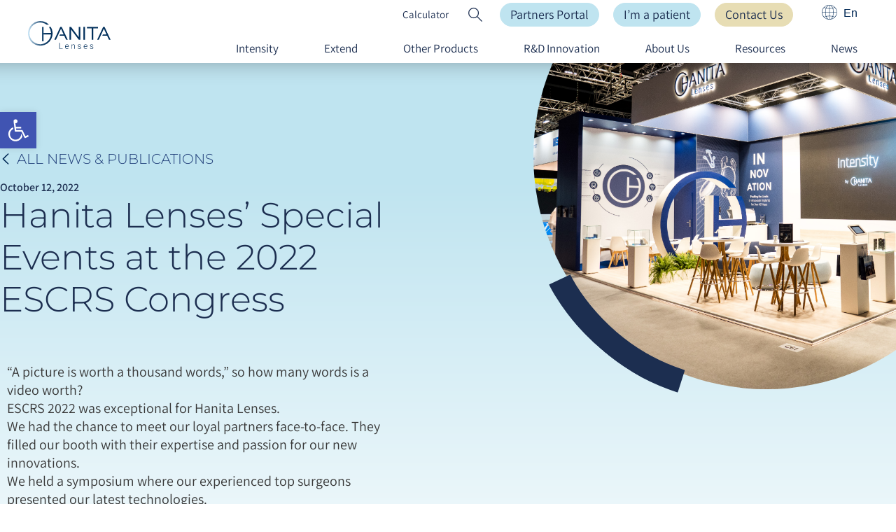

--- FILE ---
content_type: text/html; charset=UTF-8
request_url: https://www.hanitalenses.com/hanita-lenses-special-events-at-the-2022-escrs-congress/
body_size: 27673
content:
<!doctype html>
<html lang="en-US">
<head>
	<meta charset="UTF-8">
	<meta name="viewport" content="width=device-width, initial-scale=1">
	<link rel="profile" href="https://gmpg.org/xfn/11">
	<meta name='robots' content='noindex, follow' />
	<style>img:is([sizes="auto" i], [sizes^="auto," i]) { contain-intrinsic-size: 3000px 1500px }</style>
	<script id="cookieyes" type="text/javascript" src="https://cdn-cookieyes.com/client_data/7b3a3e1b26dd99a276aa637a/script.js"></script>
	<!-- This site is optimized with the Yoast SEO plugin v25.5 - https://yoast.com/wordpress/plugins/seo/ -->
	<title>Hanita Lenses&#039; Special Events at the 2022 ESCRS Congress - Hanita Lenses</title>
<link crossorigin data-rocket-preconnect href="https://cdn-cookieyes.com" rel="preconnect"><link rel="preload" data-rocket-preload as="image" href="https://www.hanitalenses.com/wp-content/plugins/acf-hal/lib/modules/acf_hal/src/images/image-rounded-path-bottom.svg" fetchpriority="high">
	<meta property="og:locale" content="en_US" />
	<meta property="og:type" content="article" />
	<meta property="og:title" content="Hanita Lenses&#039; Special Events at the 2022 ESCRS Congress - Hanita Lenses" />
	<meta property="og:description" content="&#8220;A picture is worth a thousand words,&#8221; so how many words is a video worth?ESCRS 2022 was exceptional for Hanita Lenses.We had the chance to meet our loyal partners face-to-face. They filled our booth with their expertise and passion for our new innovations.We held a symposium where our experienced top surgeons presented our latest technologies.And [&hellip;]" />
	<meta property="og:url" content="https://www.hanitalenses.com/hanita-lenses-special-events-at-the-2022-escrs-congress/" />
	<meta property="og:site_name" content="Hanita Lenses" />
	<meta property="article:publisher" content="https://www.facebook.com/Hanita.Lenses" />
	<meta property="article:published_time" content="2022-10-12T12:51:17+00:00" />
	<meta property="article:modified_time" content="2022-10-18T08:42:08+00:00" />
	<meta property="og:image" content="https://www.hanitalenses.com/wp-content/uploads/ESCRS-Page-banner-–-1080X1080.png" />
	<meta property="og:image:width" content="1080" />
	<meta property="og:image:height" content="1080" />
	<meta property="og:image:type" content="image/png" />
	<meta name="author" content="mira" />
	<meta name="twitter:card" content="summary_large_image" />
	<meta name="twitter:label1" content="Written by" />
	<meta name="twitter:data1" content="mira" />
	<meta name="twitter:label2" content="Est. reading time" />
	<meta name="twitter:data2" content="1 minute" />
	<script type="application/ld+json" class="yoast-schema-graph">{"@context":"https://schema.org","@graph":[{"@type":"Article","@id":"https://www.hanitalenses.com/hanita-lenses-special-events-at-the-2022-escrs-congress/#article","isPartOf":{"@id":"https://www.hanitalenses.com/hanita-lenses-special-events-at-the-2022-escrs-congress/"},"author":{"name":"mira","@id":"https://www.hanitalenses.com/#/schema/person/8cf5f329567745ae33b824fedf2b8fc1"},"headline":"Hanita Lenses&#8217; Special Events at the 2022 ESCRS Congress","datePublished":"2022-10-12T12:51:17+00:00","dateModified":"2022-10-18T08:42:08+00:00","mainEntityOfPage":{"@id":"https://www.hanitalenses.com/hanita-lenses-special-events-at-the-2022-escrs-congress/"},"wordCount":94,"publisher":{"@id":"https://www.hanitalenses.com/#organization"},"image":{"@id":"https://www.hanitalenses.com/hanita-lenses-special-events-at-the-2022-escrs-congress/#primaryimage"},"thumbnailUrl":"https://www.hanitalenses.com/wp-content/uploads/ESCRS-Page-banner-–-1080X1080.png","articleSection":["News","Newsletters"],"inLanguage":"en-US"},{"@type":"WebPage","@id":"https://www.hanitalenses.com/hanita-lenses-special-events-at-the-2022-escrs-congress/","url":"https://www.hanitalenses.com/hanita-lenses-special-events-at-the-2022-escrs-congress/","name":"Hanita Lenses' Special Events at the 2022 ESCRS Congress - Hanita Lenses","isPartOf":{"@id":"https://www.hanitalenses.com/#website"},"primaryImageOfPage":{"@id":"https://www.hanitalenses.com/hanita-lenses-special-events-at-the-2022-escrs-congress/#primaryimage"},"image":{"@id":"https://www.hanitalenses.com/hanita-lenses-special-events-at-the-2022-escrs-congress/#primaryimage"},"thumbnailUrl":"https://www.hanitalenses.com/wp-content/uploads/ESCRS-Page-banner-–-1080X1080.png","datePublished":"2022-10-12T12:51:17+00:00","dateModified":"2022-10-18T08:42:08+00:00","breadcrumb":{"@id":"https://www.hanitalenses.com/hanita-lenses-special-events-at-the-2022-escrs-congress/#breadcrumb"},"inLanguage":"en-US","potentialAction":[{"@type":"ReadAction","target":["https://www.hanitalenses.com/hanita-lenses-special-events-at-the-2022-escrs-congress/"]}]},{"@type":"ImageObject","inLanguage":"en-US","@id":"https://www.hanitalenses.com/hanita-lenses-special-events-at-the-2022-escrs-congress/#primaryimage","url":"https://www.hanitalenses.com/wp-content/uploads/ESCRS-Page-banner-–-1080X1080.png","contentUrl":"https://www.hanitalenses.com/wp-content/uploads/ESCRS-Page-banner-–-1080X1080.png","width":1080,"height":1080},{"@type":"BreadcrumbList","@id":"https://www.hanitalenses.com/hanita-lenses-special-events-at-the-2022-escrs-congress/#breadcrumb","itemListElement":[{"@type":"ListItem","position":1,"name":"Home","item":"https://www.hanitalenses.com/"},{"@type":"ListItem","position":2,"name":"Hanita Lenses&#8217; Special Events at the 2022 ESCRS Congress"}]},{"@type":"WebSite","@id":"https://www.hanitalenses.com/#website","url":"https://www.hanitalenses.com/","name":"Hanita Lenses","description":"INSIGHTFUL INNOVATION","publisher":{"@id":"https://www.hanitalenses.com/#organization"},"potentialAction":[{"@type":"SearchAction","target":{"@type":"EntryPoint","urlTemplate":"https://www.hanitalenses.com/?s={search_term_string}"},"query-input":{"@type":"PropertyValueSpecification","valueRequired":true,"valueName":"search_term_string"}}],"inLanguage":"en-US"},{"@type":"Organization","@id":"https://www.hanitalenses.com/#organization","name":"Hanita Lenses","url":"https://www.hanitalenses.com/","logo":{"@type":"ImageObject","inLanguage":"en-US","@id":"https://www.hanitalenses.com/#/schema/logo/image/","url":"https://www.hanitalenses.com/wp-content/uploads/HanitaLogo-new.svg","contentUrl":"https://www.hanitalenses.com/wp-content/uploads/HanitaLogo-new.svg","width":175,"height":88,"caption":"Hanita Lenses"},"image":{"@id":"https://www.hanitalenses.com/#/schema/logo/image/"},"sameAs":["https://www.facebook.com/Hanita.Lenses","https://www.instagram.com/hanitalenses/","https://www.linkedin.com/company/25058777/admin/dashboard/","https://www.youtube.com/channel/UC2gjBuZnlUI1cXcF99aa2JA"]},{"@type":"Person","@id":"https://www.hanitalenses.com/#/schema/person/8cf5f329567745ae33b824fedf2b8fc1","name":"mira","image":{"@type":"ImageObject","inLanguage":"en-US","@id":"https://www.hanitalenses.com/#/schema/person/image/","url":"https://secure.gravatar.com/avatar/1178be90063a538503dc3208bd2ebf94722b308eb9cbc4dd8a0dd6f351ee6ecb?s=96&d=mm&r=g","contentUrl":"https://secure.gravatar.com/avatar/1178be90063a538503dc3208bd2ebf94722b308eb9cbc4dd8a0dd6f351ee6ecb?s=96&d=mm&r=g","caption":"mira"},"url":"https://www.hanitalenses.com/author/mira/"}]}</script>
	<!-- / Yoast SEO plugin. -->


<link rel='dns-prefetch' href='//www.hanitalenses.com' />
<link rel="alternate" type="application/rss+xml" title="Hanita Lenses &raquo; Feed" href="https://www.hanitalenses.com/feed/" />
<link rel="alternate" type="application/rss+xml" title="Hanita Lenses &raquo; Comments Feed" href="https://www.hanitalenses.com/comments/feed/" />
<style id='wp-emoji-styles-inline-css'>

	img.wp-smiley, img.emoji {
		display: inline !important;
		border: none !important;
		box-shadow: none !important;
		height: 1em !important;
		width: 1em !important;
		margin: 0 0.07em !important;
		vertical-align: -0.1em !important;
		background: none !important;
		padding: 0 !important;
	}
</style>
<link rel='stylesheet' id='jet-engine-frontend-css' href='https://www.hanitalenses.com/wp-content/plugins/jet-engine/assets/css/frontend.css?ver=3.7.2' media='all' />
<style id='global-styles-inline-css'>
:root{--wp--preset--aspect-ratio--square: 1;--wp--preset--aspect-ratio--4-3: 4/3;--wp--preset--aspect-ratio--3-4: 3/4;--wp--preset--aspect-ratio--3-2: 3/2;--wp--preset--aspect-ratio--2-3: 2/3;--wp--preset--aspect-ratio--16-9: 16/9;--wp--preset--aspect-ratio--9-16: 9/16;--wp--preset--color--black: #000000;--wp--preset--color--cyan-bluish-gray: #abb8c3;--wp--preset--color--white: #ffffff;--wp--preset--color--pale-pink: #f78da7;--wp--preset--color--vivid-red: #cf2e2e;--wp--preset--color--luminous-vivid-orange: #ff6900;--wp--preset--color--luminous-vivid-amber: #fcb900;--wp--preset--color--light-green-cyan: #7bdcb5;--wp--preset--color--vivid-green-cyan: #00d084;--wp--preset--color--pale-cyan-blue: #8ed1fc;--wp--preset--color--vivid-cyan-blue: #0693e3;--wp--preset--color--vivid-purple: #9b51e0;--wp--preset--gradient--vivid-cyan-blue-to-vivid-purple: linear-gradient(135deg,rgba(6,147,227,1) 0%,rgb(155,81,224) 100%);--wp--preset--gradient--light-green-cyan-to-vivid-green-cyan: linear-gradient(135deg,rgb(122,220,180) 0%,rgb(0,208,130) 100%);--wp--preset--gradient--luminous-vivid-amber-to-luminous-vivid-orange: linear-gradient(135deg,rgba(252,185,0,1) 0%,rgba(255,105,0,1) 100%);--wp--preset--gradient--luminous-vivid-orange-to-vivid-red: linear-gradient(135deg,rgba(255,105,0,1) 0%,rgb(207,46,46) 100%);--wp--preset--gradient--very-light-gray-to-cyan-bluish-gray: linear-gradient(135deg,rgb(238,238,238) 0%,rgb(169,184,195) 100%);--wp--preset--gradient--cool-to-warm-spectrum: linear-gradient(135deg,rgb(74,234,220) 0%,rgb(151,120,209) 20%,rgb(207,42,186) 40%,rgb(238,44,130) 60%,rgb(251,105,98) 80%,rgb(254,248,76) 100%);--wp--preset--gradient--blush-light-purple: linear-gradient(135deg,rgb(255,206,236) 0%,rgb(152,150,240) 100%);--wp--preset--gradient--blush-bordeaux: linear-gradient(135deg,rgb(254,205,165) 0%,rgb(254,45,45) 50%,rgb(107,0,62) 100%);--wp--preset--gradient--luminous-dusk: linear-gradient(135deg,rgb(255,203,112) 0%,rgb(199,81,192) 50%,rgb(65,88,208) 100%);--wp--preset--gradient--pale-ocean: linear-gradient(135deg,rgb(255,245,203) 0%,rgb(182,227,212) 50%,rgb(51,167,181) 100%);--wp--preset--gradient--electric-grass: linear-gradient(135deg,rgb(202,248,128) 0%,rgb(113,206,126) 100%);--wp--preset--gradient--midnight: linear-gradient(135deg,rgb(2,3,129) 0%,rgb(40,116,252) 100%);--wp--preset--font-size--small: 13px;--wp--preset--font-size--medium: 20px;--wp--preset--font-size--large: 36px;--wp--preset--font-size--x-large: 42px;--wp--preset--spacing--20: 0.44rem;--wp--preset--spacing--30: 0.67rem;--wp--preset--spacing--40: 1rem;--wp--preset--spacing--50: 1.5rem;--wp--preset--spacing--60: 2.25rem;--wp--preset--spacing--70: 3.38rem;--wp--preset--spacing--80: 5.06rem;--wp--preset--shadow--natural: 6px 6px 9px rgba(0, 0, 0, 0.2);--wp--preset--shadow--deep: 12px 12px 50px rgba(0, 0, 0, 0.4);--wp--preset--shadow--sharp: 6px 6px 0px rgba(0, 0, 0, 0.2);--wp--preset--shadow--outlined: 6px 6px 0px -3px rgba(255, 255, 255, 1), 6px 6px rgba(0, 0, 0, 1);--wp--preset--shadow--crisp: 6px 6px 0px rgba(0, 0, 0, 1);}:root { --wp--style--global--content-size: 800px;--wp--style--global--wide-size: 1200px; }:where(body) { margin: 0; }.wp-site-blocks > .alignleft { float: left; margin-right: 2em; }.wp-site-blocks > .alignright { float: right; margin-left: 2em; }.wp-site-blocks > .aligncenter { justify-content: center; margin-left: auto; margin-right: auto; }:where(.wp-site-blocks) > * { margin-block-start: 24px; margin-block-end: 0; }:where(.wp-site-blocks) > :first-child { margin-block-start: 0; }:where(.wp-site-blocks) > :last-child { margin-block-end: 0; }:root { --wp--style--block-gap: 24px; }:root :where(.is-layout-flow) > :first-child{margin-block-start: 0;}:root :where(.is-layout-flow) > :last-child{margin-block-end: 0;}:root :where(.is-layout-flow) > *{margin-block-start: 24px;margin-block-end: 0;}:root :where(.is-layout-constrained) > :first-child{margin-block-start: 0;}:root :where(.is-layout-constrained) > :last-child{margin-block-end: 0;}:root :where(.is-layout-constrained) > *{margin-block-start: 24px;margin-block-end: 0;}:root :where(.is-layout-flex){gap: 24px;}:root :where(.is-layout-grid){gap: 24px;}.is-layout-flow > .alignleft{float: left;margin-inline-start: 0;margin-inline-end: 2em;}.is-layout-flow > .alignright{float: right;margin-inline-start: 2em;margin-inline-end: 0;}.is-layout-flow > .aligncenter{margin-left: auto !important;margin-right: auto !important;}.is-layout-constrained > .alignleft{float: left;margin-inline-start: 0;margin-inline-end: 2em;}.is-layout-constrained > .alignright{float: right;margin-inline-start: 2em;margin-inline-end: 0;}.is-layout-constrained > .aligncenter{margin-left: auto !important;margin-right: auto !important;}.is-layout-constrained > :where(:not(.alignleft):not(.alignright):not(.alignfull)){max-width: var(--wp--style--global--content-size);margin-left: auto !important;margin-right: auto !important;}.is-layout-constrained > .alignwide{max-width: var(--wp--style--global--wide-size);}body .is-layout-flex{display: flex;}.is-layout-flex{flex-wrap: wrap;align-items: center;}.is-layout-flex > :is(*, div){margin: 0;}body .is-layout-grid{display: grid;}.is-layout-grid > :is(*, div){margin: 0;}body{padding-top: 0px;padding-right: 0px;padding-bottom: 0px;padding-left: 0px;}a:where(:not(.wp-element-button)){text-decoration: underline;}:root :where(.wp-element-button, .wp-block-button__link){background-color: #32373c;border-width: 0;color: #fff;font-family: inherit;font-size: inherit;line-height: inherit;padding: calc(0.667em + 2px) calc(1.333em + 2px);text-decoration: none;}.has-black-color{color: var(--wp--preset--color--black) !important;}.has-cyan-bluish-gray-color{color: var(--wp--preset--color--cyan-bluish-gray) !important;}.has-white-color{color: var(--wp--preset--color--white) !important;}.has-pale-pink-color{color: var(--wp--preset--color--pale-pink) !important;}.has-vivid-red-color{color: var(--wp--preset--color--vivid-red) !important;}.has-luminous-vivid-orange-color{color: var(--wp--preset--color--luminous-vivid-orange) !important;}.has-luminous-vivid-amber-color{color: var(--wp--preset--color--luminous-vivid-amber) !important;}.has-light-green-cyan-color{color: var(--wp--preset--color--light-green-cyan) !important;}.has-vivid-green-cyan-color{color: var(--wp--preset--color--vivid-green-cyan) !important;}.has-pale-cyan-blue-color{color: var(--wp--preset--color--pale-cyan-blue) !important;}.has-vivid-cyan-blue-color{color: var(--wp--preset--color--vivid-cyan-blue) !important;}.has-vivid-purple-color{color: var(--wp--preset--color--vivid-purple) !important;}.has-black-background-color{background-color: var(--wp--preset--color--black) !important;}.has-cyan-bluish-gray-background-color{background-color: var(--wp--preset--color--cyan-bluish-gray) !important;}.has-white-background-color{background-color: var(--wp--preset--color--white) !important;}.has-pale-pink-background-color{background-color: var(--wp--preset--color--pale-pink) !important;}.has-vivid-red-background-color{background-color: var(--wp--preset--color--vivid-red) !important;}.has-luminous-vivid-orange-background-color{background-color: var(--wp--preset--color--luminous-vivid-orange) !important;}.has-luminous-vivid-amber-background-color{background-color: var(--wp--preset--color--luminous-vivid-amber) !important;}.has-light-green-cyan-background-color{background-color: var(--wp--preset--color--light-green-cyan) !important;}.has-vivid-green-cyan-background-color{background-color: var(--wp--preset--color--vivid-green-cyan) !important;}.has-pale-cyan-blue-background-color{background-color: var(--wp--preset--color--pale-cyan-blue) !important;}.has-vivid-cyan-blue-background-color{background-color: var(--wp--preset--color--vivid-cyan-blue) !important;}.has-vivid-purple-background-color{background-color: var(--wp--preset--color--vivid-purple) !important;}.has-black-border-color{border-color: var(--wp--preset--color--black) !important;}.has-cyan-bluish-gray-border-color{border-color: var(--wp--preset--color--cyan-bluish-gray) !important;}.has-white-border-color{border-color: var(--wp--preset--color--white) !important;}.has-pale-pink-border-color{border-color: var(--wp--preset--color--pale-pink) !important;}.has-vivid-red-border-color{border-color: var(--wp--preset--color--vivid-red) !important;}.has-luminous-vivid-orange-border-color{border-color: var(--wp--preset--color--luminous-vivid-orange) !important;}.has-luminous-vivid-amber-border-color{border-color: var(--wp--preset--color--luminous-vivid-amber) !important;}.has-light-green-cyan-border-color{border-color: var(--wp--preset--color--light-green-cyan) !important;}.has-vivid-green-cyan-border-color{border-color: var(--wp--preset--color--vivid-green-cyan) !important;}.has-pale-cyan-blue-border-color{border-color: var(--wp--preset--color--pale-cyan-blue) !important;}.has-vivid-cyan-blue-border-color{border-color: var(--wp--preset--color--vivid-cyan-blue) !important;}.has-vivid-purple-border-color{border-color: var(--wp--preset--color--vivid-purple) !important;}.has-vivid-cyan-blue-to-vivid-purple-gradient-background{background: var(--wp--preset--gradient--vivid-cyan-blue-to-vivid-purple) !important;}.has-light-green-cyan-to-vivid-green-cyan-gradient-background{background: var(--wp--preset--gradient--light-green-cyan-to-vivid-green-cyan) !important;}.has-luminous-vivid-amber-to-luminous-vivid-orange-gradient-background{background: var(--wp--preset--gradient--luminous-vivid-amber-to-luminous-vivid-orange) !important;}.has-luminous-vivid-orange-to-vivid-red-gradient-background{background: var(--wp--preset--gradient--luminous-vivid-orange-to-vivid-red) !important;}.has-very-light-gray-to-cyan-bluish-gray-gradient-background{background: var(--wp--preset--gradient--very-light-gray-to-cyan-bluish-gray) !important;}.has-cool-to-warm-spectrum-gradient-background{background: var(--wp--preset--gradient--cool-to-warm-spectrum) !important;}.has-blush-light-purple-gradient-background{background: var(--wp--preset--gradient--blush-light-purple) !important;}.has-blush-bordeaux-gradient-background{background: var(--wp--preset--gradient--blush-bordeaux) !important;}.has-luminous-dusk-gradient-background{background: var(--wp--preset--gradient--luminous-dusk) !important;}.has-pale-ocean-gradient-background{background: var(--wp--preset--gradient--pale-ocean) !important;}.has-electric-grass-gradient-background{background: var(--wp--preset--gradient--electric-grass) !important;}.has-midnight-gradient-background{background: var(--wp--preset--gradient--midnight) !important;}.has-small-font-size{font-size: var(--wp--preset--font-size--small) !important;}.has-medium-font-size{font-size: var(--wp--preset--font-size--medium) !important;}.has-large-font-size{font-size: var(--wp--preset--font-size--large) !important;}.has-x-large-font-size{font-size: var(--wp--preset--font-size--x-large) !important;}
:root :where(.wp-block-pullquote){font-size: 1.5em;line-height: 1.6;}
</style>
<link rel='stylesheet' id='acf-wpi-css' href='https://www.hanitalenses.com/wp-content/plugins/acf-hal/dist/main.css?ver=1.0.0' media='all' />
<link rel='stylesheet' id='wpml-legacy-horizontal-list-0-css' href='https://www.hanitalenses.com/wp-content/plugins/sitepress-multilingual-cms/templates/language-switchers/legacy-list-horizontal/style.min.css?ver=1' media='all' />
<link rel='stylesheet' id='wpml-menu-item-0-css' href='https://www.hanitalenses.com/wp-content/plugins/sitepress-multilingual-cms/templates/language-switchers/menu-item/style.min.css?ver=1' media='all' />
<link rel='stylesheet' id='pojo-a11y-css' href='https://www.hanitalenses.com/wp-content/plugins/pojo-accessibility/modules/legacy/assets/css/style.min.css?ver=1.0.0' media='all' />
<link rel='stylesheet' id='cms-navigation-style-base-css' href='https://www.hanitalenses.com/wp-content/plugins/wpml-cms-nav/res/css/cms-navigation-base.css?ver=1.5.6' media='screen' />
<link rel='stylesheet' id='cms-navigation-style-css' href='https://www.hanitalenses.com/wp-content/plugins/wpml-cms-nav/res/css/cms-navigation.css?ver=1.5.6' media='screen' />
<link rel='stylesheet' id='hello-elementor-header-footer-css' href='https://www.hanitalenses.com/wp-content/themes/hello-elementor/assets/css/header-footer.css?ver=3.4.4' media='all' />
<link rel='stylesheet' id='elementor-frontend-css' href='https://www.hanitalenses.com/wp-content/uploads/elementor/css/custom-frontend.min.css?ver=1763976606' media='all' />
<style id='elementor-frontend-inline-css'>
body{margin:0}
.elementor-field-group-check_message{display:none!important}
</style>
<link rel='stylesheet' id='widget-heading-css' href='https://www.hanitalenses.com/wp-content/plugins/elementor/assets/css/widget-heading.min.css?ver=3.30.2' media='all' />
<link rel='stylesheet' id='widget-nav-menu-css' href='https://www.hanitalenses.com/wp-content/uploads/elementor/css/custom-pro-widget-nav-menu.min.css?ver=1763976606' media='all' />
<link rel='stylesheet' id='e-animation-push-css' href='https://www.hanitalenses.com/wp-content/plugins/elementor/assets/lib/animations/styles/e-animation-push.min.css?ver=3.30.2' media='all' />
<link rel='stylesheet' id='widget-social-icons-css' href='https://www.hanitalenses.com/wp-content/plugins/elementor/assets/css/widget-social-icons.min.css?ver=3.30.2' media='all' />
<link rel='stylesheet' id='e-apple-webkit-css' href='https://www.hanitalenses.com/wp-content/uploads/elementor/css/custom-apple-webkit.min.css?ver=1763976606' media='all' />
<link rel='stylesheet' id='widget-spacer-css' href='https://www.hanitalenses.com/wp-content/plugins/elementor/assets/css/widget-spacer.min.css?ver=3.30.2' media='all' />
<link rel='stylesheet' id='widget-icon-box-css' href='https://www.hanitalenses.com/wp-content/uploads/elementor/css/custom-widget-icon-box.min.css?ver=1763976606' media='all' />
<link rel='stylesheet' id='widget-post-info-css' href='https://www.hanitalenses.com/wp-content/plugins/elementor-pro/assets/css/widget-post-info.min.css?ver=3.30.0' media='all' />
<link rel='stylesheet' id='widget-icon-list-css' href='https://www.hanitalenses.com/wp-content/uploads/elementor/css/custom-widget-icon-list.min.css?ver=1763976606' media='all' />
<link rel='stylesheet' id='widget-image-css' href='https://www.hanitalenses.com/wp-content/plugins/elementor/assets/css/widget-image.min.css?ver=3.30.2' media='all' />
<link rel='stylesheet' id='widget-form-css' href='https://www.hanitalenses.com/wp-content/plugins/elementor-pro/assets/css/widget-form.min.css?ver=3.30.0' media='all' />
<link rel='stylesheet' id='widget-posts-css' href='https://www.hanitalenses.com/wp-content/plugins/elementor-pro/assets/css/widget-posts.min.css?ver=3.30.0' media='all' />
<link rel='stylesheet' id='e-popup-css' href='https://www.hanitalenses.com/wp-content/plugins/elementor-pro/assets/css/conditionals/popup.min.css?ver=3.30.0' media='all' />
<link rel='stylesheet' id='elementor-post-6-css' href='https://www.hanitalenses.com/wp-content/uploads/elementor/css/post-6.css?ver=1763976606' media='all' />
<link rel='stylesheet' id='font-awesome-5-all-css' href='https://www.hanitalenses.com/wp-content/plugins/elementor/assets/lib/font-awesome/css/all.min.css?ver=3.30.2' media='all' />
<link rel='stylesheet' id='font-awesome-4-shim-css' href='https://www.hanitalenses.com/wp-content/plugins/elementor/assets/lib/font-awesome/css/v4-shims.min.css?ver=3.30.2' media='all' />
<link rel='stylesheet' id='widget-video-css' href='https://www.hanitalenses.com/wp-content/plugins/elementor/assets/css/widget-video.min.css?ver=3.30.2' media='all' />
<link rel='stylesheet' id='elementor-post-9821-css' href='https://www.hanitalenses.com/wp-content/uploads/elementor/css/post-9821.css?ver=1763981695' media='all' />
<link rel='stylesheet' id='elementor-post-15-css' href='https://www.hanitalenses.com/wp-content/uploads/elementor/css/post-15.css?ver=1763976613' media='all' />
<link rel='stylesheet' id='elementor-post-8449-css' href='https://www.hanitalenses.com/wp-content/uploads/elementor/css/post-8449.css?ver=1763979403' media='all' />
<link rel='stylesheet' id='elementor-post-18507-css' href='https://www.hanitalenses.com/wp-content/uploads/elementor/css/post-18507.css?ver=1763976607' media='all' />
<link rel='stylesheet' id='acf_hal-css' href='https://www.hanitalenses.com/wp-content/plugins/acf-hal/lib/modules/acf_hal/style.css?ver=4510' media='all' />
<link rel='stylesheet' id='acf_header-css' href='https://www.hanitalenses.com/wp-content/plugins/acf-hal/lib/modules/acf_hal_header/style.css?ver=4510' media='all' />
<link rel='stylesheet' id='acf_calc-css' href='https://www.hanitalenses.com/wp-content/plugins/acf-hal/lib/modules/acf_hal_calc/style.css?ver=4510' media='all' />
<link rel='stylesheet' id='elementor-icons-css' href='https://www.hanitalenses.com/wp-content/plugins/elementor/assets/lib/eicons/css/elementor-icons.min.css' media='all' />
<link rel='stylesheet' id='slick-css-css' href='https://www.hanitalenses.com/wp-content/plugins/acf-hal/src/styles/slick.css?ver=6.8.2' media='all' />
<link rel='stylesheet' id='signature-css-css' href='https://www.hanitalenses.com/wp-content/plugins/acf-hal/src/styles/signature-it.css?ver=6.8.2' media='all' />
<link rel='stylesheet' id='bdt-uikit-css' href='https://www.hanitalenses.com/wp-content/plugins/bdthemes-element-pack/assets/css/bdt-uikit.css?ver=3.21.7' media='all' />
<link rel='stylesheet' id='ep-helper-css' href='https://www.hanitalenses.com/wp-content/plugins/bdthemes-element-pack/assets/css/ep-helper.css?ver=8.3.1' media='all' />
<link rel='stylesheet' id='elementor-gf-local-assistant-css' href='https://www.hanitalenses.com/wp-content/uploads/elementor/google-fonts/css/assistant.css?ver=1758108576' media='all' />
<link rel='stylesheet' id='elementor-gf-local-montserrat-css' href='https://www.hanitalenses.com/wp-content/uploads/elementor/google-fonts/css/montserrat.css?ver=1758108678' media='all' />
<link rel='stylesheet' id='elementor-gf-local-roboto-css' href='https://www.hanitalenses.com/wp-content/uploads/elementor/google-fonts/css/roboto.css?ver=1758108812' media='all' />
<script id="wpml-cookie-js-extra">
var wpml_cookies = {"wp-wpml_current_language":{"value":"en","expires":1,"path":"\/"}};
var wpml_cookies = {"wp-wpml_current_language":{"value":"en","expires":1,"path":"\/"}};
</script>
<script src="https://www.hanitalenses.com/wp-content/plugins/sitepress-multilingual-cms/res/js/cookies/language-cookie.js?ver=476000" id="wpml-cookie-js" defer data-wp-strategy="defer"></script>
<script src="https://www.hanitalenses.com/wp-includes/js/jquery/jquery.min.js?ver=3.7.1" id="jquery-core-js"></script>
<script src="https://www.hanitalenses.com/wp-includes/js/jquery/jquery-migrate.min.js?ver=3.4.1" id="jquery-migrate-js"></script>
<script src="https://www.hanitalenses.com/wp-content/plugins/acf-hal/dist/main.js?ver=1.0.0" id="acf-wpi-js"></script>
<script src="https://www.hanitalenses.com/wp-content/plugins/elementor/assets/lib/font-awesome/js/v4-shims.min.js?ver=3.30.2" id="font-awesome-4-shim-js"></script>
<script src="https://www.hanitalenses.com/wp-content/plugins/acf-hal/src/scripts/slick.js?ver=6.8.2" id="slick-js-js"></script>
<link rel="https://api.w.org/" href="https://www.hanitalenses.com/wp-json/" /><link rel="alternate" title="JSON" type="application/json" href="https://www.hanitalenses.com/wp-json/wp/v2/posts/9821" /><link rel="EditURI" type="application/rsd+xml" title="RSD" href="https://www.hanitalenses.com/xmlrpc.php?rsd" />
<meta name="generator" content="WordPress 6.8.2" />
<link rel='shortlink' href='https://www.hanitalenses.com/?p=9821' />
<link rel="alternate" title="oEmbed (JSON)" type="application/json+oembed" href="https://www.hanitalenses.com/wp-json/oembed/1.0/embed?url=https%3A%2F%2Fwww.hanitalenses.com%2Fhanita-lenses-special-events-at-the-2022-escrs-congress%2F" />
<link rel="alternate" title="oEmbed (XML)" type="text/xml+oembed" href="https://www.hanitalenses.com/wp-json/oembed/1.0/embed?url=https%3A%2F%2Fwww.hanitalenses.com%2Fhanita-lenses-special-events-at-the-2022-escrs-congress%2F&#038;format=xml" />
    <script>
        document.addEventListener("DOMContentLoaded", function () {
            var viewPortWidth = 1366;
            var winW = window.innerWidth;
            var initialScale = winW/viewPortWidth;
            var metaViewport = document.querySelectorAll('[name="viewport"]')[0];

            if(winW >=768 && winW <= 1366) {
                metaViewport.setAttribute('content', 'width=' + viewPortWidth + ', initial-scale=' + initialScale);
            }
        });
    </script>
    <meta name="generator" content="WPML ver:4.7.6 stt:1,4,3,29,42,2;" />
<style type="text/css">
#pojo-a11y-toolbar .pojo-a11y-toolbar-toggle a{ background-color: #4054b2;	color: #ffffff;}
#pojo-a11y-toolbar .pojo-a11y-toolbar-overlay, #pojo-a11y-toolbar .pojo-a11y-toolbar-overlay ul.pojo-a11y-toolbar-items.pojo-a11y-links{ border-color: #4054b2;}
body.pojo-a11y-focusable a:focus{ outline-style: solid !important;	outline-width: 1px !important;	outline-color: #FF0000 !important;}
#pojo-a11y-toolbar{ top: 160px !important;}
#pojo-a11y-toolbar .pojo-a11y-toolbar-overlay{ background-color: #ffffff;}
#pojo-a11y-toolbar .pojo-a11y-toolbar-overlay ul.pojo-a11y-toolbar-items li.pojo-a11y-toolbar-item a, #pojo-a11y-toolbar .pojo-a11y-toolbar-overlay p.pojo-a11y-toolbar-title{ color: #333333;}
#pojo-a11y-toolbar .pojo-a11y-toolbar-overlay ul.pojo-a11y-toolbar-items li.pojo-a11y-toolbar-item a.active{ background-color: #4054b2;	color: #ffffff;}
@media (max-width: 767px) { #pojo-a11y-toolbar { top: 50px !important; } }</style><!-- Google Tag Manager -->
<script>(function(w,d,s,l,i){w[l]=w[l]||[];w[l].push({'gtm.start':
new Date().getTime(),event:'gtm.js'});var f=d.getElementsByTagName(s)[0],
j=d.createElement(s),dl=l!='dataLayer'?'&l='+l:'';j.async=true;j.src=
'https://www.googletagmanager.com/gtm.js?id='+i+dl;f.parentNode.insertBefore(j,f);
})(window,document,'script','dataLayer','GTM-PBTP5Z9');</script>
<!-- End Google Tag Manager -->
			<style>
				.e-con.e-parent:nth-of-type(n+4):not(.e-lazyloaded):not(.e-no-lazyload),
				.e-con.e-parent:nth-of-type(n+4):not(.e-lazyloaded):not(.e-no-lazyload) * {
					background-image: none !important;
				}
				@media screen and (max-height: 1024px) {
					.e-con.e-parent:nth-of-type(n+3):not(.e-lazyloaded):not(.e-no-lazyload),
					.e-con.e-parent:nth-of-type(n+3):not(.e-lazyloaded):not(.e-no-lazyload) * {
						background-image: none !important;
					}
				}
				@media screen and (max-height: 640px) {
					.e-con.e-parent:nth-of-type(n+2):not(.e-lazyloaded):not(.e-no-lazyload),
					.e-con.e-parent:nth-of-type(n+2):not(.e-lazyloaded):not(.e-no-lazyload) * {
						background-image: none !important;
					}
				}
			</style>
			<link rel="icon" href="https://www.hanitalenses.com/wp-content/uploads/Hanita_favicon.png" sizes="32x32" />
<link rel="icon" href="https://www.hanitalenses.com/wp-content/uploads/Hanita_favicon.png" sizes="192x192" />
<link rel="apple-touch-icon" href="https://www.hanitalenses.com/wp-content/uploads/Hanita_favicon.png" />
<meta name="msapplication-TileImage" content="https://www.hanitalenses.com/wp-content/uploads/Hanita_favicon.png" />
<meta name="generator" content="WP Rocket 3.19.1.2" data-wpr-features="wpr_preconnect_external_domains wpr_oci wpr_image_dimensions wpr_desktop" /></head>
<body class="wp-singular post-template-default single single-post postid-9821 single-format-standard wp-custom-logo wp-embed-responsive wp-theme-hello-elementor hello-elementor-default elementor-default elementor-kit-6 elementor-page elementor-page-9821 elementor-page-8449">

<!-- Google Tag Manager (noscript) -->
<noscript><iframe src="https://www.googletagmanager.com/ns.html?id=GTM-PBTP5Z9"
height="0" width="0" style="display:none;visibility:hidden"></iframe></noscript>
<!-- End Google Tag Manager (noscript) -->

<a class="skip-link screen-reader-text" href="#content">Skip to content</a>


<header  id="site-header" class="site-header">

	<div  class="site-branding">
		<a href="https://www.hanitalenses.com" class="custom-logo-link" rel="home" aria-current="page"><svg id="b21ec9a5-8d15-471e-b013-0df050145618" data-name="Layer 1" xmlns="http://www.w3.org/2000/svg" xmlns:xlink="http://www.w3.org/1999/xlink" width="175" height="88" viewBox="0 0 297.36 100.33"><defs><linearGradient id="a2286fc6-968d-46d3-9646-bd893ff8ff9c" y1="57.59" x2="88.92" y2="57.59" gradientTransform="matrix(1, 0, 0, -1, 0, 102)" gradientUnits="userSpaceOnUse"><stop offset="0" stop-color="#a8cfdd"></stop><stop offset="0" stop-color="#aad0de"></stop><stop offset="0" stop-color="#b1d5e4"></stop><stop offset="0" stop-color="#bcdeed"></stop><stop offset="0" stop-color="#cdeafa"></stop><stop offset="0.01" stop-color="#cbe8f9"></stop><stop offset="0.15" stop-color="#96b7cf"></stop><stop offset="0.3" stop-color="#688dab"></stop><stop offset="0.44" stop-color="#426b8e"></stop><stop offset="0.58" stop-color="#255077"></stop><stop offset="0.72" stop-color="#113d67"></stop><stop offset="0.86" stop-color="#04325d"></stop><stop offset="1" stop-color="#002e5a"></stop></linearGradient></defs><g id="e4a2644e-d1c2-48cf-b1ad-0a0ab6f14d40" data-name="Layer 2"><g id="b16df0bc-b064-4921-a26b-2d4147fc6318" data-name="Layer 1-2"><path d="M183.15,67.29H189V21.17h-5.69V58.61L155.37,21.17h-5.69V67.44h5.69V30.06C156.93,32.84,183.15,67.29,183.15,67.29Z" transform="translate(-0.32 -0.11)" style="fill:#002e5a"></path><rect x="199.46" y="21.04" width="5.69" height="46.27" style="fill:#002e5a"></rect><polygon points="252.12 21.04 212.2 21.04 212.2 26.02 229.34 26.02 229.34 67.31 235.05 67.31 235.05 26.02 252.12 26.02 252.12 21.04" style="fill:#002e5a"></polygon><path d="M143.37,67.41,121.74,21.16h-5.12L95,67.41h5.83s18.08-39.25,18.36-39.82c.29.57,9.34,20.49,9.34,20.49h-12.8l-2.2,4.62h17.16l6.92,14.73Z" transform="translate(-0.32 -0.11)" style="fill:#002e5a"></path><path d="M276.06,21.16h-5.12L249.3,67.41h5.83s18.07-39.25,18.36-39.82c.28.57,9.34,20.49,9.34,20.49H270.06l-2.21,4.62H285l6.92,14.73h5.76Z" transform="translate(-0.32 -0.11)" style="fill:#002e5a"></path><path d="M82.33,21.16H75.67a38.8,38.8,0,0,1,7.71,21.46h-27V21.15H50.82V72.91h5.53V48.15H83.24A39,39,0,1,1,67.89,13.36h8.33a44.31,44.31,0,1,0,6.11,7.8Z" transform="translate(-0.32 -0.11)" style="fill:url(#a2286fc6-968d-46d3-9646-bd893ff8ff9c)"></path><path d="M125.21,98.59v1.52H112.87V78.79h1.82v19.8Z" transform="translate(-0.32 -0.11)" style="fill:#002e5a"></path><path d="M135.66,92.29v.34a7.33,7.33,0,0,0,.69,3.19,5.57,5.57,0,0,0,1.92,2.27,4.86,4.86,0,0,0,2.81.84,5.71,5.71,0,0,0,2.51-.52,5.39,5.39,0,0,0,1.93-1.65l1.11.84a6.36,6.36,0,0,1-2.25,2,7,7,0,0,1-9.48-2.85l-.08-.15a8.67,8.67,0,0,1-.92-4V92a9.14,9.14,0,0,1,.93-4.2,7,7,0,0,1,2.49-2.8,6.13,6.13,0,0,1,3.38-1,6,6,0,0,1,3.38.93,5.73,5.73,0,0,1,2.16,2.56,9.33,9.33,0,0,1,.73,3.76v1.07Zm2.66-6.16A5,5,0,0,0,136.58,88a7.34,7.34,0,0,0-.85,2.81h9.48v-.19a6.56,6.56,0,0,0-.55-2.55,4.47,4.47,0,0,0-1.53-1.88,4,4,0,0,0-2.43-.71A4.44,4.44,0,0,0,138.32,86.13Z" transform="translate(-0.32 -0.11)" style="fill:#002e5a"></path><path d="M167.65,85.36a6.35,6.35,0,0,1,1.3,4.43v10.32h-1.76V89.79a4.69,4.69,0,0,0-.95-3.33,3.7,3.7,0,0,0-2.78-1,4.26,4.26,0,0,0-2.93,1.08,6.41,6.41,0,0,0-1.79,2.67v10.88H157V84.27h1.69l.06,2.68a6.26,6.26,0,0,1,2.18-2.19,5.86,5.86,0,0,1,3-.79A4.9,4.9,0,0,1,167.65,85.36Z" transform="translate(-0.32 -0.11)" style="fill:#002e5a"></path><path d="M182.27,91.79a4.56,4.56,0,0,1-1.83-1.39,3.42,3.42,0,0,1-.63-2.12,3.73,3.73,0,0,1,.69-2.17,4.73,4.73,0,0,1,2-1.56,7,7,0,0,1,2.93-.58,7.66,7.66,0,0,1,3.13.61,4.69,4.69,0,0,1,2,1.69,4.36,4.36,0,0,1,.7,2.43h-1.77a2.88,2.88,0,0,0-.48-1.58,3.38,3.38,0,0,0-1.42-1.2,5,5,0,0,0-2.19-.45,5.31,5.31,0,0,0-2.16.39,3,3,0,0,0-1.26,1,2.35,2.35,0,0,0-.41,1.33,2.44,2.44,0,0,0,.33,1.29,3,3,0,0,0,1.25,1,12.94,12.94,0,0,0,2.65.83,14.48,14.48,0,0,1,3.2,1.06,4.62,4.62,0,0,1,1.8,1.48,3.74,3.74,0,0,1,.58,2.13,3.87,3.87,0,0,1-.72,2.3,4.64,4.64,0,0,1-2.06,1.57,8.78,8.78,0,0,1-6.4-.09A5.13,5.13,0,0,1,180,98a4.11,4.11,0,0,1-.73-2.35H181a2.93,2.93,0,0,0,1.41,2.48,5.86,5.86,0,0,0,3.06.77,5.55,5.55,0,0,0,2.21-.39,3.41,3.41,0,0,0,1.4-1,2.39,2.39,0,0,0,.47-1.41,2.68,2.68,0,0,0-.9-2,7.27,7.27,0,0,0-3.34-1.36A13.94,13.94,0,0,1,182.27,91.79Z" transform="translate(-0.32 -0.11)" style="fill:#002e5a"></path><path d="M202.67,92.29v.34a7.33,7.33,0,0,0,.69,3.19,5.57,5.57,0,0,0,1.92,2.27,4.86,4.86,0,0,0,2.81.84,5.71,5.71,0,0,0,2.51-.52,5.31,5.31,0,0,0,1.93-1.65l1.11.84a6.52,6.52,0,0,1-2.24,2,7,7,0,0,1-3.38.77,6.78,6.78,0,0,1-6.19-3.77,8.66,8.66,0,0,1-.91-4V92a9.13,9.13,0,0,1,.92-4.2,7.12,7.12,0,0,1,2.5-2.83,6.39,6.39,0,0,1,6.76-.07,5.77,5.77,0,0,1,2.15,2.56,9,9,0,0,1,.73,3.76v1.07Zm2.66-6.16A5,5,0,0,0,203.6,88a7.34,7.34,0,0,0-.85,2.81h9.47v-.19a6.59,6.59,0,0,0-.54-2.55,4.42,4.42,0,0,0-1.54-1.88,4,4,0,0,0-2.43-.71A4.44,4.44,0,0,0,205.33,86.13Z" transform="translate(-0.32 -0.11)" style="fill:#002e5a"></path><path d="M226.18,91.79a4.53,4.53,0,0,1-1.82-1.39,3.42,3.42,0,0,1-.63-2.12,3.73,3.73,0,0,1,.69-2.17,4.73,4.73,0,0,1,2-1.56,7,7,0,0,1,2.93-.58,7.66,7.66,0,0,1,3.13.61,4.69,4.69,0,0,1,2,1.69,4.36,4.36,0,0,1,.7,2.43H233.4a2.88,2.88,0,0,0-.48-1.58,3.45,3.45,0,0,0-1.42-1.2,5,5,0,0,0-2.19-.45,5.31,5.31,0,0,0-2.16.39,3,3,0,0,0-1.27,1,2.51,2.51,0,0,0-.08,2.62,3,3,0,0,0,1.26,1,12.94,12.94,0,0,0,2.65.83,14.77,14.77,0,0,1,3.17,1.06,4.59,4.59,0,0,1,1.79,1.48,3.73,3.73,0,0,1,.59,2.13,3.8,3.8,0,0,1-.73,2.3,4.61,4.61,0,0,1-2.05,1.57,7.88,7.88,0,0,1-3.07.56,8,8,0,0,1-3.34-.65A5.08,5.08,0,0,1,223.94,98a4.12,4.12,0,0,1-.74-2.35H225a2.89,2.89,0,0,0,1.41,2.48,5.84,5.84,0,0,0,3,.77,5.63,5.63,0,0,0,2.22-.39,3.41,3.41,0,0,0,1.4-1,2.39,2.39,0,0,0,.47-1.41,2.64,2.64,0,0,0-.91-2,7.17,7.17,0,0,0-3.34-1.36A14.19,14.19,0,0,1,226.18,91.79Z" transform="translate(-0.32 -0.11)" style="fill:#002e5a"></path></g></g></svg></a>	</div>

			<nav class="site-navigation" aria-label="Main menu">
			<div class="menu-header-menu-calc-container"><ul class="menu-extra"><li id="menu-item-10643" class="menu-item menu-item-type-custom menu-item-object-custom menu-item-10643"><a target="_blank" href="https://www.hanitalenses.com/toric-iol-calculator/">Calculator</a></li>
</ul></div><span role="button" class="hal-search-icon">
								<svg xmlns="http://www.w3.org/2000/svg" width="31.71" height="31.71" viewBox="0 0 31.71 31.71">
									<circle cx="12" cy="12" r="11" fill="none" stroke="#1c2e50" stroke-linejoin="round" stroke-width="2"/>
									<line x1="20" y1="20" x2="31" y2="31" fill="none" stroke="#1c2e50" stroke-linejoin="round" stroke-width="2"/>
								</svg>
							</span><form role="search" method="get" class="search-form" action="https://www.hanitalenses.com/">
				<label>
					<span class="screen-reader-text">Search for:</span>
					<input type="search" class="search-field" placeholder="Search &hellip;" value="" name="s" />
				</label>
				<input type="submit" class="search-submit" value="Search" />
			</form><div class="menu-header-menu-extra-container"><ul class="menu-extra"><li id="menu-item-1313" class="hal-header-button-blue menu-item menu-item-type-custom menu-item-object-custom menu-item-1313"><a target="_blank" href="https://orders.hanitalenses.com/">Partners Portal</a></li>
<li id="menu-item-1311" class="hal-header-button-blue menu-item menu-item-type-custom menu-item-object-custom menu-item-1311"><a target="_blank" href="https://patients.hanitalenses.com/">I&#8217;m a patient</a></li>
<li id="menu-item-42057" class="hal-header-button menu-item menu-item-type-post_type menu-item-object-page menu-item-42057"><a href="https://www.hanitalenses.com/contact-us/">Contact Us</a></li>
</ul></div><li class="menu-item custom-language-switcher"><a href="">
            
            <svg xmlns="http://www.w3.org/2000/svg" xmlns:xlink="http://www.w3.org/1999/xlink" id="Component_131_2" data-name="Component 131 – 2" width="51.604" height="22.634" viewBox="0 0 51.604 22.634">
                <defs>
                  <clipPath id="clip-path">
                    <rect id="Rectangle_1631" data-name="Rectangle 1631" width="21.634" height="21.634"/>
                  </clipPath>
                </defs>
                <g id="Group_7331" data-name="Group 7331" clip-path="url(#clip-path)">
                  <path id="Path_14050" data-name="Path 14050" d="M10.817,0A10.817,10.817,0,1,0,21.634,10.817,10.829,10.829,0,0,0,10.817,0m-.266,10.551H5.336a16.87,16.87,0,0,1,.945-5.5,19.125,19.125,0,0,0,4.27.542Zm0,.533v4.956a19.128,19.128,0,0,0-4.27.542,16.87,16.87,0,0,1-.945-5.5Zm.533,0H16.3a16.869,16.869,0,0,1-.945,5.5,19.129,19.129,0,0,0-4.27-.542Zm0-.533V5.6a19.124,19.124,0,0,0,4.27-.542,16.869,16.869,0,0,1,.945,5.5Zm0-5.489V.545C12.419.666,13.677,1.7,14.65,3.484a11.163,11.163,0,0,1,.507,1.069,18.6,18.6,0,0,1-4.074.51m-.533,0a18.6,18.6,0,0,1-4.073-.51,11.168,11.168,0,0,1,.507-1.069C7.957,1.7,9.215.666,10.551.545ZM4.8,10.551H.536a10.242,10.242,0,0,1,2.6-6.568,18.927,18.927,0,0,0,2.625.935A17.451,17.451,0,0,0,4.8,10.551m0,.533a17.451,17.451,0,0,0,.961,5.632,18.933,18.933,0,0,0-2.625.935,10.242,10.242,0,0,1-2.6-6.568Zm5.748,5.488v4.517c-1.336-.121-2.593-1.154-3.566-2.939a11.177,11.177,0,0,1-.507-1.069,18.6,18.6,0,0,1,4.074-.51m.533,0a18.6,18.6,0,0,1,4.074.51,11.164,11.164,0,0,1-.507,1.069c-.973,1.785-2.231,2.818-3.566,2.939Zm5.748-5.488H21.1a10.242,10.242,0,0,1-2.6,6.568,18.93,18.93,0,0,0-2.625-.935,17.451,17.451,0,0,0,.961-5.632m0-.533a17.45,17.45,0,0,0-.961-5.632A18.924,18.924,0,0,0,18.5,3.983a10.242,10.242,0,0,1,2.6,6.568Zm1.277-6.979a18.411,18.411,0,0,1-2.43.847,11.716,11.716,0,0,0-.561-1.189A7.266,7.266,0,0,0,13.091.787a10.28,10.28,0,0,1,5.017,2.785M8.543.787A7.267,7.267,0,0,0,6.517,3.229a11.721,11.721,0,0,0-.561,1.189,18.411,18.411,0,0,1-2.43-.847A10.28,10.28,0,0,1,8.543.787M3.526,18.063a18.412,18.412,0,0,1,2.43-.847,11.72,11.72,0,0,0,.561,1.189,7.267,7.267,0,0,0,2.027,2.443,10.28,10.28,0,0,1-5.017-2.785m9.565,2.785a7.267,7.267,0,0,0,2.027-2.443,11.72,11.72,0,0,0,.561-1.189,18.413,18.413,0,0,1,2.43.847,10.28,10.28,0,0,1-5.017,2.785"/>
                </g>
                <text id="He" transform="translate(40.604 17.634)" font-size="16" font-family="Helvetica"><tspan x="-10" y="0">en</tspan></text>
              </svg></a><ul class="language-dropdown"><li class="menu-item wpml-ls-item wpml-ls-item-en"><a target="_self" href="https://www.hanitalenses.com/hanita-lenses-special-events-at-the-2022-escrs-congress/" class="active">English</a></li><li class="menu-item wpml-ls-item wpml-ls-item-es"><a target="_self" href="https://www.hanitalenses.com/es/" class="">Español</a></li><li class="menu-item wpml-ls-item wpml-ls-item-de"><a target="_self" href="https://www.hanitalenses.com/de/" class="">Deutsch</a></li><li class="menu-item wpml-ls-item wpml-ls-item-fr"><a target="_self" href="https://www.hanitalenses.com/fr/" class="">Français</a></li><li class="menu-item wpml-ls-item wpml-ls-item-pt-br"><a target="_self" href="https://www.hanitalenses.com/pt-br/" class="">Português</a></li><li class="menu-item wpml-ls-item wpml-ls-item-ko"><a target="_blank" href="https://hanitalenses.kr/" class="">한국어</a></li></ul></li><ul id="menu-header-menu" class="menu"><li id="menu-item-42040" class="menu-item menu-item-type-custom menu-item-object-custom menu-item-42040"><a href="/intraocular-implants/multifocal/intensity-pentafocal/">Intensity</a></li>
<li id="menu-item-42041" class="menu-item menu-item-type-custom menu-item-object-custom menu-item-42041"><a href="/intraocular-implants/extended-vision/extend/">Extend</a></li>
<li id="menu-item-42042" class="has-new-submenu menu-item menu-item-type-custom menu-item-object-custom menu-item-42042"><a href="#">Other Products</a>		<div data-elementor-type="section" data-elementor-id="1286" class="elementor elementor-1286" data-elementor-post-type="elementor_library">
					<section class="elementor-section elementor-top-section elementor-element elementor-element-38757f8 elementor-section-full_width elementor-section-height-min-height elementor-section-items-stretch elementor-section-height-default" data-id="38757f8" data-element_type="section" data-settings="{&quot;background_background&quot;:&quot;classic&quot;}">
						<div  class="elementor-container elementor-column-gap-no">
					<div class="elementor-column elementor-col-50 elementor-top-column elementor-element elementor-element-d07d141" data-id="d07d141" data-element_type="column">
			<div class="elementor-widget-wrap elementor-element-populated">
						<div class="elementor-element elementor-element-4250297 tabs-intra-implants elementor-tabs-view-horizontal elementor-widget elementor-widget-tabs" data-id="4250297" data-element_type="widget" data-widget_type="tabs.default">
				<div class="elementor-widget-container">
							<div class="elementor-tabs">
			<div class="elementor-tabs-wrapper" role="tablist" >
									<div id="elementor-tab-title-6951" class="elementor-tab-title elementor-tab-desktop-title" aria-selected="true" data-tab="1" role="tab" tabindex="0" aria-controls="elementor-tab-content-6951" aria-expanded="false"></div>
							</div>
			<div class="elementor-tabs-content-wrapper" role="tablist" aria-orientation="vertical">
									<div class="elementor-tab-title elementor-tab-mobile-title" aria-selected="true" data-tab="1" role="tab" tabindex="0" aria-controls="elementor-tab-content-6951" aria-expanded="false"></div>
					<div id="elementor-tab-content-6951" class="elementor-tab-content elementor-clearfix" data-tab="1" role="tabpanel" aria-labelledby="elementor-tab-title-6951" tabindex="0" hidden="false">		<div data-elementor-type="section" data-elementor-id="1290" class="elementor elementor-1290" data-elementor-post-type="elementor_library">
					<section class="elementor-section elementor-top-section elementor-element elementor-element-1b87e34 elementor-section-full_width elementor-section-height-default elementor-section-height-default" data-id="1b87e34" data-element_type="section">
						<div class="elementor-container elementor-column-gap-no">
					<div class="elementor-column elementor-col-20 elementor-top-column elementor-element elementor-element-ea87911" data-id="ea87911" data-element_type="column">
			<div class="elementor-widget-wrap elementor-element-populated">
						<div class="elementor-element elementor-element-9a586fa elementor-widget__width-auto elementor-hidden-phone elementor-widget elementor-widget-image" data-id="9a586fa" data-element_type="widget" data-widget_type="image.default">
				<div class="elementor-widget-container">
															<img width="68" height="53" src="https://www.hanitalenses.com/wp-content/uploads/Layer-1.svg" class="attachment-full size-full wp-image-2184" alt="" />															</div>
				</div>
				<div class="elementor-element elementor-element-e629fbf elementor-widget elementor-widget-heading" data-id="e629fbf" data-element_type="widget" data-widget_type="heading.default">
				<div class="elementor-widget-container">
					<div class="elementor-heading-title elementor-size-default"><a href="https://www.hanitalenses.com/intraocular-implants/monofocal/">MonoFocal</a></div>				</div>
				</div>
				<div class="elementor-element elementor-element-e05006e elementor-nav-menu--dropdown-none elementor-widget elementor-widget-nav-menu" data-id="e05006e" data-element_type="widget" data-settings="{&quot;layout&quot;:&quot;vertical&quot;,&quot;submenu_icon&quot;:{&quot;value&quot;:&quot;&lt;i class=\&quot;\&quot;&gt;&lt;\/i&gt;&quot;,&quot;library&quot;:&quot;&quot;}}" data-widget_type="nav-menu.default">
				<div class="elementor-widget-container">
								<nav aria-label="Menu" class="elementor-nav-menu--main elementor-nav-menu__container elementor-nav-menu--layout-vertical e--pointer-none">
				<ul id="menu-1-e05006e" class="elementor-nav-menu sm-vertical"><li class="menu-item menu-item-type-post_type menu-item-object-intraocular-implants menu-item-6428"><a href="https://www.hanitalenses.com/intraocular-implants/monofocal/aspheric-af/" class="elementor-item">Aspheric AF</a></li>
<li class="menu-item menu-item-type-post_type menu-item-object-intraocular-implants menu-item-6565"><a href="https://www.hanitalenses.com/intraocular-implants/monofocal/aspheric-hp/" class="elementor-item">Aspheric HP</a></li>
<li class="menu-item menu-item-type-post_type menu-item-object-intraocular-implants menu-item-6429"><a href="https://www.hanitalenses.com/intraocular-implants/monofocal/vistor/" class="elementor-item">VisTor</a></li>
</ul>			</nav>
						<nav class="elementor-nav-menu--dropdown elementor-nav-menu__container" aria-hidden="true">
				<ul id="menu-2-e05006e" class="elementor-nav-menu sm-vertical"><li class="menu-item menu-item-type-post_type menu-item-object-intraocular-implants menu-item-6428"><a href="https://www.hanitalenses.com/intraocular-implants/monofocal/aspheric-af/" class="elementor-item">Aspheric AF</a></li>
<li class="menu-item menu-item-type-post_type menu-item-object-intraocular-implants menu-item-6565"><a href="https://www.hanitalenses.com/intraocular-implants/monofocal/aspheric-hp/" class="elementor-item">Aspheric HP</a></li>
<li class="menu-item menu-item-type-post_type menu-item-object-intraocular-implants menu-item-6429"><a href="https://www.hanitalenses.com/intraocular-implants/monofocal/vistor/" class="elementor-item">VisTor</a></li>
</ul>			</nav>
						</div>
				</div>
					</div>
		</div>
				<div class="elementor-column elementor-col-20 elementor-top-column elementor-element elementor-element-2d37be7" data-id="2d37be7" data-element_type="column">
			<div class="elementor-widget-wrap elementor-element-populated">
						<div class="elementor-element elementor-element-a88a4dc elementor-widget__width-auto elementor-hidden-phone elementor-widget elementor-widget-image" data-id="a88a4dc" data-element_type="widget" data-widget_type="image.default">
				<div class="elementor-widget-container">
															<img width="68" height="53" src="https://www.hanitalenses.com/wp-content/uploads/Layer-2-4.svg" class="attachment-large size-large wp-image-2186" alt="" />															</div>
				</div>
				<div class="elementor-element elementor-element-a4fdaa4 elementor-widget elementor-widget-heading" data-id="a4fdaa4" data-element_type="widget" data-widget_type="heading.default">
				<div class="elementor-widget-container">
					<div class="elementor-heading-title elementor-size-default"><a href="https://www.hanitalenses.com/intraocular-implants/toric/">Toric</a></div>				</div>
				</div>
				<div class="elementor-element elementor-element-dd09da6 elementor-nav-menu--dropdown-none elementor-widget elementor-widget-nav-menu" data-id="dd09da6" data-element_type="widget" data-settings="{&quot;layout&quot;:&quot;vertical&quot;,&quot;submenu_icon&quot;:{&quot;value&quot;:&quot;&lt;i class=\&quot;\&quot;&gt;&lt;\/i&gt;&quot;,&quot;library&quot;:&quot;&quot;}}" data-widget_type="nav-menu.default">
				<div class="elementor-widget-container">
								<nav aria-label="Menu" class="elementor-nav-menu--main elementor-nav-menu__container elementor-nav-menu--layout-vertical e--pointer-none">
				<ul id="menu-1-dd09da6" class="elementor-nav-menu sm-vertical"><li class="menu-item menu-item-type-post_type menu-item-object-intraocular-implants menu-item-6431"><a href="https://www.hanitalenses.com/intraocular-implants/monofocal/vistor/" class="elementor-item">VisTor</a></li>
<li class="menu-item menu-item-type-post_type menu-item-object-intraocular-implants menu-item-6432"><a href="https://www.hanitalenses.com/intraocular-implants/multifocal/intensity/" class="elementor-item">Intensity HP</a></li>
<li class="menu-item menu-item-type-custom menu-item-object-custom menu-item-37775"><a href="https://www.hanitalenses.com/intraocular-implants/multifocal/intensity-pentafocal/" class="elementor-item">Intensity</a></li>
<li class="menu-item menu-item-type-custom menu-item-object-custom menu-item-6570"><a href="https://www.hanitalenses.com/intraocular-implants/multifocal/fullrange/" class="elementor-item">FullRange</a></li>
</ul>			</nav>
						<nav class="elementor-nav-menu--dropdown elementor-nav-menu__container" aria-hidden="true">
				<ul id="menu-2-dd09da6" class="elementor-nav-menu sm-vertical"><li class="menu-item menu-item-type-post_type menu-item-object-intraocular-implants menu-item-6431"><a href="https://www.hanitalenses.com/intraocular-implants/monofocal/vistor/" class="elementor-item">VisTor</a></li>
<li class="menu-item menu-item-type-post_type menu-item-object-intraocular-implants menu-item-6432"><a href="https://www.hanitalenses.com/intraocular-implants/multifocal/intensity/" class="elementor-item">Intensity HP</a></li>
<li class="menu-item menu-item-type-custom menu-item-object-custom menu-item-37775"><a href="https://www.hanitalenses.com/intraocular-implants/multifocal/intensity-pentafocal/" class="elementor-item">Intensity</a></li>
<li class="menu-item menu-item-type-custom menu-item-object-custom menu-item-6570"><a href="https://www.hanitalenses.com/intraocular-implants/multifocal/fullrange/" class="elementor-item">FullRange</a></li>
</ul>			</nav>
						</div>
				</div>
					</div>
		</div>
				<div class="elementor-column elementor-col-20 elementor-top-column elementor-element elementor-element-e2efa5c" data-id="e2efa5c" data-element_type="column">
			<div class="elementor-widget-wrap elementor-element-populated">
						<div class="elementor-element elementor-element-b3b0222 elementor-widget__width-auto elementor-hidden-phone elementor-widget elementor-widget-image" data-id="b3b0222" data-element_type="widget" data-widget_type="image.default">
				<div class="elementor-widget-container">
															<img width="68" height="53" src="https://www.hanitalenses.com/wp-content/uploads/Layer-2-1-1.svg" class="attachment-large size-large wp-image-2185" alt="" />															</div>
				</div>
				<div class="elementor-element elementor-element-6f1f5a7 elementor-widget elementor-widget-heading" data-id="6f1f5a7" data-element_type="widget" data-widget_type="heading.default">
				<div class="elementor-widget-container">
					<div class="elementor-heading-title elementor-size-default"><a href="https://www.hanitalenses.com/intraocular-implants/extended-vision/">Extended</br> Vision</a></div>				</div>
				</div>
				<div class="elementor-element elementor-element-52f5603 elementor-nav-menu--dropdown-none elementor-widget elementor-widget-nav-menu" data-id="52f5603" data-element_type="widget" data-settings="{&quot;layout&quot;:&quot;vertical&quot;,&quot;submenu_icon&quot;:{&quot;value&quot;:&quot;&lt;i class=\&quot;\&quot;&gt;&lt;\/i&gt;&quot;,&quot;library&quot;:&quot;&quot;}}" data-widget_type="nav-menu.default">
				<div class="elementor-widget-container">
								<nav aria-label="Menu" class="elementor-nav-menu--main elementor-nav-menu__container elementor-nav-menu--layout-vertical e--pointer-none">
				<ul id="menu-1-52f5603" class="elementor-nav-menu sm-vertical"><li class="menu-item menu-item-type-custom menu-item-object-custom menu-item-11468"><a href="https://www.hanitalenses.com/intraocular-implants/monofocal/extend/" class="elementor-item">Extend</a></li>
<li class="menu-item menu-item-type-post_type menu-item-object-intraocular-implants menu-item-6435"><a href="https://www.hanitalenses.com/intraocular-implants/extended-vision/active/" class="elementor-item">Active</a></li>
</ul>			</nav>
						<nav class="elementor-nav-menu--dropdown elementor-nav-menu__container" aria-hidden="true">
				<ul id="menu-2-52f5603" class="elementor-nav-menu sm-vertical"><li class="menu-item menu-item-type-custom menu-item-object-custom menu-item-11468"><a href="https://www.hanitalenses.com/intraocular-implants/monofocal/extend/" class="elementor-item">Extend</a></li>
<li class="menu-item menu-item-type-post_type menu-item-object-intraocular-implants menu-item-6435"><a href="https://www.hanitalenses.com/intraocular-implants/extended-vision/active/" class="elementor-item">Active</a></li>
</ul>			</nav>
						</div>
				</div>
					</div>
		</div>
				<div class="elementor-column elementor-col-20 elementor-top-column elementor-element elementor-element-671374c" data-id="671374c" data-element_type="column">
			<div class="elementor-widget-wrap elementor-element-populated">
						<div class="elementor-element elementor-element-c915ba1 elementor-widget__width-auto elementor-hidden-phone elementor-widget elementor-widget-image" data-id="c915ba1" data-element_type="widget" data-widget_type="image.default">
				<div class="elementor-widget-container">
															<img width="67" height="53" src="https://www.hanitalenses.com/wp-content/uploads/Layer-1-1.svg" class="attachment-large size-large wp-image-2183" alt="" />															</div>
				</div>
				<div class="elementor-element elementor-element-b96c442 elementor-widget elementor-widget-heading" data-id="b96c442" data-element_type="widget" data-widget_type="heading.default">
				<div class="elementor-widget-container">
					<div class="elementor-heading-title elementor-size-default"><a href="https://www.hanitalenses.com/intraocular-implants/multifocal/">MultiFocal</a></div>				</div>
				</div>
				<div class="elementor-element elementor-element-1dcf15d elementor-nav-menu--dropdown-none elementor-widget elementor-widget-nav-menu" data-id="1dcf15d" data-element_type="widget" data-settings="{&quot;layout&quot;:&quot;vertical&quot;,&quot;submenu_icon&quot;:{&quot;value&quot;:&quot;&lt;i class=\&quot;\&quot;&gt;&lt;\/i&gt;&quot;,&quot;library&quot;:&quot;&quot;}}" data-widget_type="nav-menu.default">
				<div class="elementor-widget-container">
								<nav aria-label="Menu" class="elementor-nav-menu--main elementor-nav-menu__container elementor-nav-menu--layout-vertical e--pointer-none">
				<ul id="menu-1-1dcf15d" class="elementor-nav-menu sm-vertical"><li class="menu-item menu-item-type-post_type menu-item-object-intraocular-implants menu-item-6436"><a href="https://www.hanitalenses.com/intraocular-implants/multifocal/intensity/" class="elementor-item">Intensity HP</a></li>
<li class="menu-item menu-item-type-custom menu-item-object-custom menu-item-37776"><a href="https://www.hanitalenses.com/intraocular-implants/multifocal/intensity-pentafocal/" class="elementor-item">Intensity</a></li>
<li class="menu-item menu-item-type-post_type menu-item-object-intraocular-implants menu-item-6437"><a href="https://www.hanitalenses.com/intraocular-implants/multifocal/fullrange/" class="elementor-item">FullRange</a></li>
</ul>			</nav>
						<nav class="elementor-nav-menu--dropdown elementor-nav-menu__container" aria-hidden="true">
				<ul id="menu-2-1dcf15d" class="elementor-nav-menu sm-vertical"><li class="menu-item menu-item-type-post_type menu-item-object-intraocular-implants menu-item-6436"><a href="https://www.hanitalenses.com/intraocular-implants/multifocal/intensity/" class="elementor-item">Intensity HP</a></li>
<li class="menu-item menu-item-type-custom menu-item-object-custom menu-item-37776"><a href="https://www.hanitalenses.com/intraocular-implants/multifocal/intensity-pentafocal/" class="elementor-item">Intensity</a></li>
<li class="menu-item menu-item-type-post_type menu-item-object-intraocular-implants menu-item-6437"><a href="https://www.hanitalenses.com/intraocular-implants/multifocal/fullrange/" class="elementor-item">FullRange</a></li>
</ul>			</nav>
						</div>
				</div>
					</div>
		</div>
				<div class="elementor-column elementor-col-20 elementor-top-column elementor-element elementor-element-c5b23f7" data-id="c5b23f7" data-element_type="column">
			<div class="elementor-widget-wrap elementor-element-populated">
						<div class="elementor-element elementor-element-3854ddf elementor-widget elementor-widget-heading" data-id="3854ddf" data-element_type="widget" data-widget_type="heading.default">
				<div class="elementor-widget-container">
					<div class="elementor-heading-title elementor-size-default"><a href="https://www.hanitalenses.com/intraocular-implants/advanced-solutions/">Advanced Solutions</a></div>				</div>
				</div>
				<div class="elementor-element elementor-element-e818c03 elementor-nav-menu--dropdown-none elementor-widget elementor-widget-nav-menu" data-id="e818c03" data-element_type="widget" data-settings="{&quot;layout&quot;:&quot;vertical&quot;,&quot;submenu_icon&quot;:{&quot;value&quot;:&quot;&lt;i class=\&quot;\&quot;&gt;&lt;\/i&gt;&quot;,&quot;library&quot;:&quot;&quot;}}" data-widget_type="nav-menu.default">
				<div class="elementor-widget-container">
								<nav aria-label="Menu" class="elementor-nav-menu--main elementor-nav-menu__container elementor-nav-menu--layout-vertical e--pointer-none">
				<ul id="menu-1-e818c03" class="elementor-nav-menu sm-vertical"><li class="menu-item menu-item-type-post_type menu-item-object-intraocular-implants menu-item-6495"><a href="https://www.hanitalenses.com/intraocular-implants/advanced-solutions/assianchor/" class="elementor-item">AssiAnchor</a></li>
</ul>			</nav>
						<nav class="elementor-nav-menu--dropdown elementor-nav-menu__container" aria-hidden="true">
				<ul id="menu-2-e818c03" class="elementor-nav-menu sm-vertical"><li class="menu-item menu-item-type-post_type menu-item-object-intraocular-implants menu-item-6495"><a href="https://www.hanitalenses.com/intraocular-implants/advanced-solutions/assianchor/" class="elementor-item">AssiAnchor</a></li>
</ul>			</nav>
						</div>
				</div>
				<div class="elementor-element elementor-element-aa67b59 elementor-widget elementor-widget-heading" data-id="aa67b59" data-element_type="widget" data-widget_type="heading.default">
				<div class="elementor-widget-container">
					<div class="elementor-heading-title elementor-size-default"><a href="https://www.hanitalenses.com/intraocular-implants/accessories/">Accessories</a></div>				</div>
				</div>
				<div class="elementor-element elementor-element-65eddff elementor-nav-menu--dropdown-none elementor-widget elementor-widget-nav-menu" data-id="65eddff" data-element_type="widget" data-settings="{&quot;layout&quot;:&quot;vertical&quot;,&quot;submenu_icon&quot;:{&quot;value&quot;:&quot;&lt;i class=\&quot;\&quot;&gt;&lt;\/i&gt;&quot;,&quot;library&quot;:&quot;&quot;}}" data-widget_type="nav-menu.default">
				<div class="elementor-widget-container">
								<nav aria-label="Menu" class="elementor-nav-menu--main elementor-nav-menu__container elementor-nav-menu--layout-vertical e--pointer-none">
				<ul id="menu-1-65eddff" class="elementor-nav-menu sm-vertical"><li class="menu-item menu-item-type-post_type menu-item-object-intraocular-implants menu-item-6577"><a href="https://www.hanitalenses.com/intraocular-implants/accessories/softject-1-8/" class="elementor-item">SoftJect 1.8</a></li>
<li class="menu-item menu-item-type-post_type menu-item-object-intraocular-implants menu-item-6578"><a href="https://www.hanitalenses.com/intraocular-implants/accessories/softject-2-4/" class="elementor-item">SoftJect 2.4</a></li>
<li class="menu-item menu-item-type-post_type menu-item-object-intraocular-implants menu-item-6579"><a href="https://www.hanitalenses.com/intraocular-implants/accessories/hanitavisco1-8/" class="elementor-item">HanitaVisco1.8</a></li>
</ul>			</nav>
						<nav class="elementor-nav-menu--dropdown elementor-nav-menu__container" aria-hidden="true">
				<ul id="menu-2-65eddff" class="elementor-nav-menu sm-vertical"><li class="menu-item menu-item-type-post_type menu-item-object-intraocular-implants menu-item-6577"><a href="https://www.hanitalenses.com/intraocular-implants/accessories/softject-1-8/" class="elementor-item">SoftJect 1.8</a></li>
<li class="menu-item menu-item-type-post_type menu-item-object-intraocular-implants menu-item-6578"><a href="https://www.hanitalenses.com/intraocular-implants/accessories/softject-2-4/" class="elementor-item">SoftJect 2.4</a></li>
<li class="menu-item menu-item-type-post_type menu-item-object-intraocular-implants menu-item-6579"><a href="https://www.hanitalenses.com/intraocular-implants/accessories/hanitavisco1-8/" class="elementor-item">HanitaVisco1.8</a></li>
</ul>			</nav>
						</div>
				</div>
					</div>
		</div>
					</div>
		</section>
				</div>
		</div>
							</div>
		</div>
						</div>
				</div>
					</div>
		</div>
				<nav class="elementor-column elementor-col-50 elementor-top-column elementor-element elementor-element-1702b3b elementor-hidden-phone iol-wrap" data-id="1702b3b" data-element_type="column" data-settings="{&quot;background_background&quot;:&quot;classic&quot;}">
			<div class="elementor-widget-wrap elementor-element-populated">
						<div class="elementor-element elementor-element-cf73644 elementor-widget__width-initial real-head elementor-widget elementor-widget-heading" data-id="cf73644" data-element_type="widget" data-widget_type="heading.default">
				<div class="elementor-widget-container">
					<h2 class="elementor-heading-title elementor-size-default"><a href="https://iol.hanitalenses.com/" target="_blank">Intensity Real</br> World Results</a></h2>				</div>
				</div>
				<div class="elementor-element elementor-element-81feb9b elementor-widget elementor-widget-text-editor" data-id="81feb9b" data-element_type="widget" data-widget_type="text-editor.default">
				<div class="elementor-widget-container">
									<p>+1.3K Eyes</p>								</div>
				</div>
				<div class="elementor-element elementor-element-c2df0f5 elementor-widget elementor-widget-image" data-id="c2df0f5" data-element_type="widget" data-widget_type="image.default">
				<div class="elementor-widget-container">
																<a href="https://iol.hanitalenses.com/" target="_blank">
							<img width="1279" height="808" src="https://www.hanitalenses.com/wp-content/uploads/Defocus-Curve-Intensity-menu-e1738753911508.webp" class="attachment-large size-large wp-image-31964" alt="Defocus Curve - Intensity" srcset="https://www.hanitalenses.com/wp-content/uploads/Defocus-Curve-Intensity-menu-e1738753911508.webp 1279w, https://www.hanitalenses.com/wp-content/uploads/Defocus-Curve-Intensity-menu-e1738753911508-375x237.webp 375w, https://www.hanitalenses.com/wp-content/uploads/Defocus-Curve-Intensity-menu-e1738753911508-768x485.webp 768w" sizes="(max-width: 1279px) 100vw, 1279px" />								</a>
															</div>
				</div>
				<div class="elementor-element elementor-element-5dce626 hal-mega-menu-button elementor-widget__width-auto elementor-widget elementor-widget-button" data-id="5dce626" data-element_type="widget" data-widget_type="button.default">
				<div class="elementor-widget-container">
									<div class="elementor-button-wrapper">
					<a class="elementor-button elementor-button-link elementor-size-sm" href="https://iol.hanitalenses.com/" target="_blank" 0="" id="iol">
						<span class="elementor-button-content-wrapper">
									<span class="elementor-button-text">See IOL Study</span>
					</span>
					</a>
				</div>
								</div>
				</div>
					</div>
		</nav>
					</div>
		</section>
				</div>
		</li>
<li id="menu-item-4627" class="menu-item menu-item-type-post_type menu-item-object-page menu-item-4627"><a href="https://www.hanitalenses.com/rd-innovation/">R&#038;D Innovation</a></li>
<li id="menu-item-1282" class="menu-item menu-item-type-post_type menu-item-object-page menu-item-1282"><a href="https://www.hanitalenses.com/about-us/">About Us</a></li>
<li id="menu-item-23539" class="menu-item menu-item-type-custom menu-item-object-custom menu-item-has-children menu-item-23539"><a href="#">Resources</a>
<ul class="sub-menu">
	<li id="menu-item-23380" class="menu-item menu-item-type-post_type menu-item-object-page menu-item-23380"><a href="https://www.hanitalenses.com/videos/">Videos</a></li>
	<li id="menu-item-33601" class="menu-item menu-item-type-custom menu-item-object-custom menu-item-33601"><a href="https://www.hanitalenses.com/videos/?_video_catefory=surgeries">Surgeries</a></li>
	<li id="menu-item-23493" class="menu-item menu-item-type-post_type menu-item-object-page menu-item-23493"><a href="https://www.hanitalenses.com/publications/">Publications</a></li>
</ul>
</li>
<li id="menu-item-1990" class="menu-item menu-item-type-post_type menu-item-object-page menu-item-1990"><a href="https://www.hanitalenses.com/news/">News</a></li>
<li id="menu-item-wpml-ls-9-en" class="menu-item wpml-ls-slot-9 wpml-ls-item wpml-ls-item-en wpml-ls-current-language wpml-ls-menu-item wpml-ls-first-item menu-item-type-wpml_ls_menu_item menu-item-object-wpml_ls_menu_item menu-item-has-children menu-item-wpml-ls-9-en"><a href="https://www.hanitalenses.com/hanita-lenses-special-events-at-the-2022-escrs-congress/" title="Switch to English"><span class="wpml-ls-native" lang="en">English</span></a>
<ul class="sub-menu">
	<li id="menu-item-wpml-ls-9-es" class="menu-item wpml-ls-slot-9 wpml-ls-item wpml-ls-item-es wpml-ls-menu-item menu-item-type-wpml_ls_menu_item menu-item-object-wpml_ls_menu_item menu-item-wpml-ls-9-es"><a href="https://www.hanitalenses.com/es/" title="Switch to Español"><span class="wpml-ls-native" lang="es">Español</span></a></li>
	<li id="menu-item-wpml-ls-9-de" class="menu-item wpml-ls-slot-9 wpml-ls-item wpml-ls-item-de wpml-ls-menu-item menu-item-type-wpml_ls_menu_item menu-item-object-wpml_ls_menu_item menu-item-wpml-ls-9-de"><a href="https://www.hanitalenses.com/de/" title="Switch to Deutsch"><span class="wpml-ls-native" lang="de">Deutsch</span></a></li>
	<li id="menu-item-wpml-ls-9-fr" class="menu-item wpml-ls-slot-9 wpml-ls-item wpml-ls-item-fr wpml-ls-menu-item menu-item-type-wpml_ls_menu_item menu-item-object-wpml_ls_menu_item menu-item-wpml-ls-9-fr"><a href="https://www.hanitalenses.com/fr/" title="Switch to Français"><span class="wpml-ls-native" lang="fr">Français</span></a></li>
	<li id="menu-item-wpml-ls-9-pt-br" class="menu-item wpml-ls-slot-9 wpml-ls-item wpml-ls-item-pt-br wpml-ls-menu-item menu-item-type-wpml_ls_menu_item menu-item-object-wpml_ls_menu_item menu-item-wpml-ls-9-pt-br"><a href="https://www.hanitalenses.com/pt-br/" title="Switch to Português"><span class="wpml-ls-native" lang="pt-br">Português</span></a></li>
	<li id="menu-item-wpml-ls-9-ko" class="menu-item wpml-ls-slot-9 wpml-ls-item wpml-ls-item-ko wpml-ls-menu-item wpml-ls-last-item menu-item-type-wpml_ls_menu_item menu-item-object-wpml_ls_menu_item menu-item-wpml-ls-9-ko"><a target="_blank" href="https://hanitalenses.kr/" title="Switch to 한국어"><span class="wpml-ls-native" lang="ko">한국어</span></a></li>
</ul>
</li></ul>		</nav>
	</header>
		<div data-elementor-type="single-post" data-elementor-id="8449" class="elementor elementor-8449 elementor-location-single post-9821 post type-post status-publish format-standard has-post-thumbnail hentry category-news category-newsletters" data-elementor-settings="{&quot;element_pack_global_tooltip_width&quot;:{&quot;unit&quot;:&quot;px&quot;,&quot;size&quot;:&quot;&quot;,&quot;sizes&quot;:[]},&quot;element_pack_global_tooltip_width_laptop&quot;:{&quot;unit&quot;:&quot;px&quot;,&quot;size&quot;:&quot;&quot;,&quot;sizes&quot;:[]},&quot;element_pack_global_tooltip_width_tablet_extra&quot;:{&quot;unit&quot;:&quot;px&quot;,&quot;size&quot;:&quot;&quot;,&quot;sizes&quot;:[]},&quot;element_pack_global_tooltip_width_tablet&quot;:{&quot;unit&quot;:&quot;px&quot;,&quot;size&quot;:&quot;&quot;,&quot;sizes&quot;:[]},&quot;element_pack_global_tooltip_width_mobile&quot;:{&quot;unit&quot;:&quot;px&quot;,&quot;size&quot;:&quot;&quot;,&quot;sizes&quot;:[]},&quot;element_pack_global_tooltip_padding&quot;:{&quot;unit&quot;:&quot;px&quot;,&quot;top&quot;:&quot;&quot;,&quot;right&quot;:&quot;&quot;,&quot;bottom&quot;:&quot;&quot;,&quot;left&quot;:&quot;&quot;,&quot;isLinked&quot;:true},&quot;element_pack_global_tooltip_padding_laptop&quot;:{&quot;unit&quot;:&quot;px&quot;,&quot;top&quot;:&quot;&quot;,&quot;right&quot;:&quot;&quot;,&quot;bottom&quot;:&quot;&quot;,&quot;left&quot;:&quot;&quot;,&quot;isLinked&quot;:true},&quot;element_pack_global_tooltip_padding_tablet_extra&quot;:{&quot;unit&quot;:&quot;px&quot;,&quot;top&quot;:&quot;&quot;,&quot;right&quot;:&quot;&quot;,&quot;bottom&quot;:&quot;&quot;,&quot;left&quot;:&quot;&quot;,&quot;isLinked&quot;:true},&quot;element_pack_global_tooltip_padding_tablet&quot;:{&quot;unit&quot;:&quot;px&quot;,&quot;top&quot;:&quot;&quot;,&quot;right&quot;:&quot;&quot;,&quot;bottom&quot;:&quot;&quot;,&quot;left&quot;:&quot;&quot;,&quot;isLinked&quot;:true},&quot;element_pack_global_tooltip_padding_mobile&quot;:{&quot;unit&quot;:&quot;px&quot;,&quot;top&quot;:&quot;&quot;,&quot;right&quot;:&quot;&quot;,&quot;bottom&quot;:&quot;&quot;,&quot;left&quot;:&quot;&quot;,&quot;isLinked&quot;:true},&quot;element_pack_global_tooltip_border_radius&quot;:{&quot;unit&quot;:&quot;px&quot;,&quot;top&quot;:&quot;&quot;,&quot;right&quot;:&quot;&quot;,&quot;bottom&quot;:&quot;&quot;,&quot;left&quot;:&quot;&quot;,&quot;isLinked&quot;:true},&quot;element_pack_global_tooltip_border_radius_laptop&quot;:{&quot;unit&quot;:&quot;px&quot;,&quot;top&quot;:&quot;&quot;,&quot;right&quot;:&quot;&quot;,&quot;bottom&quot;:&quot;&quot;,&quot;left&quot;:&quot;&quot;,&quot;isLinked&quot;:true},&quot;element_pack_global_tooltip_border_radius_tablet_extra&quot;:{&quot;unit&quot;:&quot;px&quot;,&quot;top&quot;:&quot;&quot;,&quot;right&quot;:&quot;&quot;,&quot;bottom&quot;:&quot;&quot;,&quot;left&quot;:&quot;&quot;,&quot;isLinked&quot;:true},&quot;element_pack_global_tooltip_border_radius_tablet&quot;:{&quot;unit&quot;:&quot;px&quot;,&quot;top&quot;:&quot;&quot;,&quot;right&quot;:&quot;&quot;,&quot;bottom&quot;:&quot;&quot;,&quot;left&quot;:&quot;&quot;,&quot;isLinked&quot;:true},&quot;element_pack_global_tooltip_border_radius_mobile&quot;:{&quot;unit&quot;:&quot;px&quot;,&quot;top&quot;:&quot;&quot;,&quot;right&quot;:&quot;&quot;,&quot;bottom&quot;:&quot;&quot;,&quot;left&quot;:&quot;&quot;,&quot;isLinked&quot;:true}}" data-elementor-post-type="elementor_library">
					<section class="elementor-section elementor-top-section elementor-element elementor-element-3292a138 elementor-section-full_width elementor-section-height-min-height elementor-section-items-top elementor-section-height-default" data-id="3292a138" data-element_type="section" data-settings="{&quot;background_background&quot;:&quot;gradient&quot;}">
						<div class="elementor-container elementor-column-gap-no">
					<div class="elementor-column elementor-col-100 elementor-top-column elementor-element elementor-element-7c07ff04" data-id="7c07ff04" data-element_type="column">
			<div class="elementor-widget-wrap elementor-element-populated">
						<section class="elementor-section elementor-inner-section elementor-element elementor-element-53ee164b elementor-section-boxed elementor-section-height-default elementor-section-height-default" data-id="53ee164b" data-element_type="section">
						<div  class="elementor-container elementor-column-gap-default">
					<div class="elementor-column elementor-col-50 elementor-inner-column elementor-element elementor-element-374bdc71" data-id="374bdc71" data-element_type="column">
			<div class="elementor-widget-wrap elementor-element-populated">
						<div class="elementor-element elementor-element-f467fa6 elementor-position-left elementor-vertical-align-middle hal-icon-box-inline hal-icon-box-inline-small elementor-view-default elementor-mobile-position-top elementor-widget elementor-widget-icon-box" data-id="f467fa6" data-element_type="widget" data-widget_type="icon-box.default">
				<div class="elementor-widget-container">
							<div class="elementor-icon-box-wrapper">

						<div class="elementor-icon-box-icon">
				<a href="https://www.hanitalenses.com/news/" class="elementor-icon" tabindex="-1" aria-label="ALL NEWS &amp; PUBLICATIONS">
				<svg xmlns="http://www.w3.org/2000/svg" width="8.437" height="14.477" viewBox="0 0 8.437 14.477"><path id="ArrowRight" d="M7.452,14.477h0l.984-.956L1.967,7.238,8.437.956,7.452,0,0,7.238l7.452,7.239Z" fill="#002855"></path></svg>				</a>
			</div>
			
						<div class="elementor-icon-box-content">

									<div class="elementor-icon-box-title">
						<a href="https://www.hanitalenses.com/news/" >
							ALL NEWS & PUBLICATIONS						</a>
					</div>
				
				
			</div>
			
		</div>
						</div>
				</div>
				<div class="elementor-element elementor-element-1b89d0b9 hal-post-meta elementor-widget elementor-widget-post-info" data-id="1b89d0b9" data-element_type="widget" data-widget_type="post-info.default">
				<div class="elementor-widget-container">
							<ul class="elementor-inline-items elementor-icon-list-items elementor-post-info">
								<li class="elementor-icon-list-item elementor-repeater-item-024cf21 elementor-inline-item" itemprop="datePublished">
													<span class="elementor-icon-list-text elementor-post-info__item elementor-post-info__item--type-date">
										<time>October 12, 2022</time>					</span>
								</li>
				</ul>
						</div>
				</div>
				<div class="elementor-element elementor-element-1a75dc6a elementor-widget elementor-widget-theme-post-title elementor-page-title elementor-widget-heading" data-id="1a75dc6a" data-element_type="widget" data-widget_type="theme-post-title.default">
				<div class="elementor-widget-container">
					<h1 class="elementor-heading-title elementor-size-default">Hanita Lenses&#8217; Special Events at the 2022 ESCRS Congress</h1>				</div>
				</div>
				<div class="elementor-element elementor-element-12b7d383 elementor-widget elementor-widget-theme-post-content" data-id="12b7d383" data-element_type="widget" data-widget_type="theme-post-content.default">
				<div class="elementor-widget-container">
							<div data-elementor-type="wp-post" data-elementor-id="9821" class="elementor elementor-9821" data-elementor-settings="{&quot;element_pack_global_tooltip_width&quot;:{&quot;unit&quot;:&quot;px&quot;,&quot;size&quot;:&quot;&quot;,&quot;sizes&quot;:[]},&quot;element_pack_global_tooltip_width_laptop&quot;:{&quot;unit&quot;:&quot;px&quot;,&quot;size&quot;:&quot;&quot;,&quot;sizes&quot;:[]},&quot;element_pack_global_tooltip_width_tablet_extra&quot;:{&quot;unit&quot;:&quot;px&quot;,&quot;size&quot;:&quot;&quot;,&quot;sizes&quot;:[]},&quot;element_pack_global_tooltip_width_tablet&quot;:{&quot;unit&quot;:&quot;px&quot;,&quot;size&quot;:&quot;&quot;,&quot;sizes&quot;:[]},&quot;element_pack_global_tooltip_width_mobile&quot;:{&quot;unit&quot;:&quot;px&quot;,&quot;size&quot;:&quot;&quot;,&quot;sizes&quot;:[]},&quot;element_pack_global_tooltip_padding&quot;:{&quot;unit&quot;:&quot;px&quot;,&quot;top&quot;:&quot;&quot;,&quot;right&quot;:&quot;&quot;,&quot;bottom&quot;:&quot;&quot;,&quot;left&quot;:&quot;&quot;,&quot;isLinked&quot;:true},&quot;element_pack_global_tooltip_padding_laptop&quot;:{&quot;unit&quot;:&quot;px&quot;,&quot;top&quot;:&quot;&quot;,&quot;right&quot;:&quot;&quot;,&quot;bottom&quot;:&quot;&quot;,&quot;left&quot;:&quot;&quot;,&quot;isLinked&quot;:true},&quot;element_pack_global_tooltip_padding_tablet_extra&quot;:{&quot;unit&quot;:&quot;px&quot;,&quot;top&quot;:&quot;&quot;,&quot;right&quot;:&quot;&quot;,&quot;bottom&quot;:&quot;&quot;,&quot;left&quot;:&quot;&quot;,&quot;isLinked&quot;:true},&quot;element_pack_global_tooltip_padding_tablet&quot;:{&quot;unit&quot;:&quot;px&quot;,&quot;top&quot;:&quot;&quot;,&quot;right&quot;:&quot;&quot;,&quot;bottom&quot;:&quot;&quot;,&quot;left&quot;:&quot;&quot;,&quot;isLinked&quot;:true},&quot;element_pack_global_tooltip_padding_mobile&quot;:{&quot;unit&quot;:&quot;px&quot;,&quot;top&quot;:&quot;&quot;,&quot;right&quot;:&quot;&quot;,&quot;bottom&quot;:&quot;&quot;,&quot;left&quot;:&quot;&quot;,&quot;isLinked&quot;:true},&quot;element_pack_global_tooltip_border_radius&quot;:{&quot;unit&quot;:&quot;px&quot;,&quot;top&quot;:&quot;&quot;,&quot;right&quot;:&quot;&quot;,&quot;bottom&quot;:&quot;&quot;,&quot;left&quot;:&quot;&quot;,&quot;isLinked&quot;:true},&quot;element_pack_global_tooltip_border_radius_laptop&quot;:{&quot;unit&quot;:&quot;px&quot;,&quot;top&quot;:&quot;&quot;,&quot;right&quot;:&quot;&quot;,&quot;bottom&quot;:&quot;&quot;,&quot;left&quot;:&quot;&quot;,&quot;isLinked&quot;:true},&quot;element_pack_global_tooltip_border_radius_tablet_extra&quot;:{&quot;unit&quot;:&quot;px&quot;,&quot;top&quot;:&quot;&quot;,&quot;right&quot;:&quot;&quot;,&quot;bottom&quot;:&quot;&quot;,&quot;left&quot;:&quot;&quot;,&quot;isLinked&quot;:true},&quot;element_pack_global_tooltip_border_radius_tablet&quot;:{&quot;unit&quot;:&quot;px&quot;,&quot;top&quot;:&quot;&quot;,&quot;right&quot;:&quot;&quot;,&quot;bottom&quot;:&quot;&quot;,&quot;left&quot;:&quot;&quot;,&quot;isLinked&quot;:true},&quot;element_pack_global_tooltip_border_radius_mobile&quot;:{&quot;unit&quot;:&quot;px&quot;,&quot;top&quot;:&quot;&quot;,&quot;right&quot;:&quot;&quot;,&quot;bottom&quot;:&quot;&quot;,&quot;left&quot;:&quot;&quot;,&quot;isLinked&quot;:true}}" data-elementor-post-type="post">
						<section class="elementor-section elementor-top-section elementor-element elementor-element-5e09daab elementor-section-boxed elementor-section-height-default elementor-section-height-default" data-id="5e09daab" data-element_type="section">
						<div  class="elementor-container elementor-column-gap-default">
					<div class="elementor-column elementor-col-100 elementor-top-column elementor-element elementor-element-4d61f586" data-id="4d61f586" data-element_type="column">
			<div class="elementor-widget-wrap elementor-element-populated">
						<div class="elementor-element elementor-element-67a73d83 elementor-widget elementor-widget-text-editor" data-id="67a73d83" data-element_type="widget" data-widget_type="text-editor.default">
				<div class="elementor-widget-container">
									<div class="ql-block" data-block-id="block-7558a1e8-4f41-432d-bcd8-dcd2f865496d"><div class="ql-block" data-block-id="block-9ca34632-c5df-41ac-b92e-56c789164559">&#8220;A picture is worth a thousand words,&#8221; so how many words is a video worth?</div><div class="ql-block" data-block-id="block-dda18f38-bd4f-4b73-9ba9-cd5537017190">ESCRS 2022 was exceptional for Hanita Lenses.</div><div class="ql-block" data-block-id="block-82c5f745-d3fe-4cbc-bb72-7c3800d5630f">We had the chance to meet our loyal partners face-to-face. They filled our booth with their expertise and passion for our new innovations.</div><div class="ql-block" data-block-id="block-83d9ae53-7322-4a30-91fa-6eec70e934ef">We held a symposium where our experienced top surgeons presented our latest technologies.</div><div class="ql-block" data-block-id="block-cac5997d-792d-4e39-b949-fc4d9b363667">And we had the chance to thank all our partners, customers, and dedicated team members by inviting them to an unforgettable VIP Cocktail Party.</div></div>								</div>
				</div>
					</div>
		</div>
					</div>
		</section>
				<section class="elementor-section elementor-top-section elementor-element elementor-element-07d1121 elementor-section-boxed elementor-section-height-default elementor-section-height-default" data-id="07d1121" data-element_type="section">
						<div  class="elementor-container elementor-column-gap-default">
					<div class="elementor-column elementor-col-100 elementor-top-column elementor-element elementor-element-2c0e6e1" data-id="2c0e6e1" data-element_type="column">
			<div class="elementor-widget-wrap elementor-element-populated">
						<div class="elementor-element elementor-element-9b851aa elementor-widget elementor-widget-video" data-id="9b851aa" data-element_type="widget" data-settings="{&quot;youtube_url&quot;:&quot;https:\/\/youtu.be\/tQRB2erZmAU&quot;,&quot;autoplay&quot;:&quot;yes&quot;,&quot;video_type&quot;:&quot;youtube&quot;,&quot;controls&quot;:&quot;yes&quot;}" data-widget_type="video.default">
				<div class="elementor-widget-container">
							<div class="elementor-wrapper elementor-open-inline">
			<div class="elementor-video"></div>		</div>
						</div>
				</div>
					</div>
		</div>
					</div>
		</section>
				</div>
						</div>
				</div>
					</div>
		</div>
				<div class="elementor-column elementor-col-50 elementor-inner-column elementor-element elementor-element-62fbe9ab" data-id="62fbe9ab" data-element_type="column">
			<div class="elementor-widget-wrap">
							</div>
		</div>
					</div>
		</section>
				<div class="elementor-element elementor-element-78975954 elementor-absolute hal-animated-hero elementor-widget__width-auto elementor-widget elementor-widget-theme-post-featured-image elementor-widget-image" data-id="78975954" data-element_type="widget" data-settings="{&quot;_position&quot;:&quot;absolute&quot;}" data-widget_type="theme-post-featured-image.default">
				<div class="elementor-widget-container">
															<img width="1080" height="1080" src="https://www.hanitalenses.com/wp-content/uploads/ESCRS-Page-banner-–-1080X1080.png" class="attachment-full size-full wp-image-9823" alt="" srcset="https://www.hanitalenses.com/wp-content/uploads/ESCRS-Page-banner-–-1080X1080.png 1080w, https://www.hanitalenses.com/wp-content/uploads/ESCRS-Page-banner-–-1080X1080-375x375.png 375w, https://www.hanitalenses.com/wp-content/uploads/ESCRS-Page-banner-–-1080X1080-768x768.png 768w" sizes="(max-width: 1080px) 100vw, 1080px" />															</div>
				</div>
					</div>
		</div>
					</div>
		</section>
				<section class="elementor-section elementor-top-section elementor-element elementor-element-bf52aee elementor-section-boxed elementor-section-height-default elementor-section-height-default" data-id="bf52aee" data-element_type="section" data-settings="{&quot;background_background&quot;:&quot;gradient&quot;}">
						<div class="elementor-container elementor-column-gap-default">
					<div class="elementor-column elementor-col-50 elementor-top-column elementor-element elementor-element-d12d5f2" data-id="d12d5f2" data-element_type="column">
			<div class="elementor-widget-wrap elementor-element-populated">
						<div class="elementor-element elementor-element-e070571 elementor-widget elementor-widget-heading" data-id="e070571" data-element_type="widget" data-widget_type="heading.default">
				<div class="elementor-widget-container">
					<h2 class="elementor-heading-title elementor-size-default">STAY INFORMED</h2>				</div>
				</div>
				<div class="elementor-element elementor-element-e24097a elementor-widget-mobile__width-inherit elementor-widget elementor-widget-text-editor" data-id="e24097a" data-element_type="widget" data-widget_type="text-editor.default">
				<div class="elementor-widget-container">
									<p>Signup to get the first look at new products, publications, and events</p>								</div>
				</div>
				<div class="elementor-element elementor-element-dd63bf7 hal-form hal-form-signup elementor-widget elementor-widget-form" data-id="dd63bf7" data-element_type="widget" data-settings="{&quot;button_width&quot;:&quot;20&quot;,&quot;step_next_label&quot;:&quot;Next&quot;,&quot;step_previous_label&quot;:&quot;Previous&quot;,&quot;step_type&quot;:&quot;number_text&quot;,&quot;step_icon_shape&quot;:&quot;circle&quot;}" data-widget_type="form.default">
				<div class="elementor-widget-container">
							<form class="elementor-form" method="post" name="New Form" aria-label="New Form">
			<input type="hidden" name="post_id" value="8449"/>
			<input type="hidden" name="form_id" value="dd63bf7"/>
			<input type="hidden" name="referer_title" value="Hanita Lenses&#039; Special Events at the 2022 ESCRS Congress - Hanita Lenses" />

							<input type="hidden" name="queried_id" value="9821"/>
			
			<div class="elementor-form-fields-wrapper elementor-labels-above">
								<div class="elementor-field-type-text elementor-field-group elementor-column elementor-field-group-firstname elementor-col-25">
													<input size="1" type="text" name="form_fields[firstname]" id="form-field-firstname" class="elementor-field elementor-size-lg  elementor-field-textual" placeholder="First name">
											</div>
								<div class="elementor-field-type-text elementor-field-group elementor-column elementor-field-group-lastname elementor-col-25">
													<input size="1" type="text" name="form_fields[lastname]" id="form-field-lastname" class="elementor-field elementor-size-lg  elementor-field-textual" placeholder="Last name">
											</div>
								<div class="elementor-field-type-email elementor-field-group elementor-column elementor-field-group-email elementor-col-25 elementor-field-required">
													<input size="1" type="email" name="form_fields[email]" id="form-field-email" class="elementor-field elementor-size-lg  elementor-field-textual" placeholder="Email" required="required">
											</div>
								<div class="elementor-field-type-hidden elementor-field-group elementor-column elementor-field-group-portalId elementor-col-100">
													<input size="1" type="hidden" name="form_fields[portalId]" id="form-field-portalId" class="elementor-field elementor-size-lg  elementor-field-textual" value="3907473">
											</div>
								<div class="elementor-field-type-acceptance elementor-field-group elementor-column elementor-field-group-consent_to_process elementor-col-100 elementor-field-required">
							<div class="elementor-field-subgroup">
			<span class="elementor-field-option">
				<input type="checkbox" name="form_fields[consent_to_process]" id="form-field-consent_to_process" class="elementor-field elementor-size-lg  elementor-acceptance-field" required="required">
				<label for="form-field-consent_to_process">Signup to get first look at new products, publications and events</label>			</span>
		</div>
						</div>
								<div class="elementor-field-type-hidden elementor-field-group elementor-column elementor-field-group-formId elementor-col-100">
													<input size="1" type="hidden" name="form_fields[formId]" id="form-field-formId" class="elementor-field elementor-size-lg  elementor-field-textual" value="acd584eb-7e3a-4715-a3b7-891df17ae00b">
											</div>
								<div class="elementor-field-type-hidden elementor-field-group elementor-column elementor-field-group-hubspotutk elementor-col-100">
													<input size="1" type="hidden" name="form_fields[hubspotutk]" id="form-field-hubspotutk" class="elementor-field elementor-size-lg  elementor-field-textual">
											</div>
								<div class="elementor-field-type-html elementor-field-group elementor-column elementor-field-group-field_182f122 elementor-col-100">
					<script>
  document.addEventListener('DOMContentLoaded', function () {$('#form-field-hubspotutk').val(
    document.cookie
        .split('; ')
        .find(row => row.startsWith('hubspotutk='))
        ?.split('=')[1] || ''
);
});
</script>				</div>
								<div class="elementor-field-group elementor-column elementor-field-type-submit elementor-col-20 e-form__buttons">
					<button class="elementor-button elementor-size-md" type="submit">
						<span class="elementor-button-content-wrapper">
																						<span class="elementor-button-text">Send</span>
													</span>
					</button>
				</div>
			</div>
		</form>
						</div>
				</div>
					</div>
		</div>
				<div class="elementor-column elementor-col-50 elementor-top-column elementor-element elementor-element-875ee30" data-id="875ee30" data-element_type="column">
			<div class="elementor-widget-wrap">
							</div>
		</div>
					</div>
		</section>
				<section class="elementor-section elementor-top-section elementor-element elementor-element-7d47feed elementor-section-boxed elementor-section-height-default elementor-section-height-default" data-id="7d47feed" data-element_type="section" data-settings="{&quot;background_background&quot;:&quot;classic&quot;}">
						<div class="elementor-container elementor-column-gap-default">
					<div class="elementor-column elementor-col-100 elementor-top-column elementor-element elementor-element-529daf2e" data-id="529daf2e" data-element_type="column">
			<div class="elementor-widget-wrap elementor-element-populated">
						<div class="elementor-element elementor-element-2f169540 elementor-widget elementor-widget-heading" data-id="2f169540" data-element_type="widget" data-widget_type="heading.default">
				<div class="elementor-widget-container">
					<h2 class="elementor-heading-title elementor-size-default">Previous items</h2>				</div>
				</div>
				<div class="elementor-element elementor-element-3e4e05e1 elementor-grid-4 elementor-grid-tablet-4 hal-posts elementor-grid-mobile-1 elementor-posts--thumbnail-top elementor-widget elementor-widget-posts" data-id="3e4e05e1" data-element_type="widget" data-settings="{&quot;classic_columns&quot;:&quot;4&quot;,&quot;classic_columns_tablet&quot;:&quot;4&quot;,&quot;classic_row_gap&quot;:{&quot;unit&quot;:&quot;px&quot;,&quot;size&quot;:50,&quot;sizes&quot;:[]},&quot;classic_columns_mobile&quot;:&quot;1&quot;,&quot;classic_row_gap_laptop&quot;:{&quot;unit&quot;:&quot;px&quot;,&quot;size&quot;:&quot;&quot;,&quot;sizes&quot;:[]},&quot;classic_row_gap_tablet_extra&quot;:{&quot;unit&quot;:&quot;px&quot;,&quot;size&quot;:&quot;&quot;,&quot;sizes&quot;:[]},&quot;classic_row_gap_tablet&quot;:{&quot;unit&quot;:&quot;px&quot;,&quot;size&quot;:&quot;&quot;,&quot;sizes&quot;:[]},&quot;classic_row_gap_mobile&quot;:{&quot;unit&quot;:&quot;px&quot;,&quot;size&quot;:&quot;&quot;,&quot;sizes&quot;:[]}}" data-widget_type="posts.classic">
				<div class="elementor-widget-container">
							<div class="elementor-posts-container elementor-posts elementor-posts--skin-classic elementor-grid" role="list">
				<article class="elementor-post elementor-grid-item post-43637 post type-post status-publish format-standard has-post-thumbnail hentry category-events" role="listitem">
				<a class="elementor-post__thumbnail__link" href="https://www.hanitalenses.com/clinical-perspectives-on-intensity-jett-and-extend-hanita-lenses-symposium-opens-2026-in-eilat/" tabindex="-1" >
			<div class="elementor-post__thumbnail"><img width="1080" height="1080" src="https://www.hanitalenses.com/wp-content/uploads/Website-blog-featured-images-3.png" class="attachment-medium size-medium wp-image-43641" alt="" /></div>
		</a>
				<div class="elementor-post__text">
				<h3 class="elementor-post__title">
			<a href="https://www.hanitalenses.com/clinical-perspectives-on-intensity-jett-and-extend-hanita-lenses-symposium-opens-2026-in-eilat/" >
				Intensity®, JETT®, and Extend™: Hanita Lenses’ Symposium Opens 2026 in Eilat			</a>
		</h3>
				<div class="elementor-post__meta-data">
					<span class="elementor-post-date">
			13/01/2026		</span>
				</div>
				<div class="elementor-post__excerpt">
			<p>We were pleased to have Prof. Gerd Auffarth open the year by participating in our Hanita Lenses symposium at the Ocular Microsurgery Annual Conference in</p>
		</div>
		
		<a class="elementor-post__read-more" href="https://www.hanitalenses.com/clinical-perspectives-on-intensity-jett-and-extend-hanita-lenses-symposium-opens-2026-in-eilat/" aria-label="Read more about Intensity®, JETT®, and Extend™: Hanita Lenses’ Symposium Opens 2026 in Eilat" tabindex="-1" >
			See More		</a>

				</div>
				</article>
				<article class="elementor-post elementor-grid-item post-43467 post type-post status-publish format-standard has-post-thumbnail hentry category-events" role="listitem">
				<a class="elementor-post__thumbnail__link" href="https://www.hanitalenses.com/intensity-pentafocal-iol-draws-surgeon-attention-at-kos-2025-in-incheon/" tabindex="-1" >
			<div class="elementor-post__thumbnail"><img width="1080" height="1080" src="https://www.hanitalenses.com/wp-content/uploads/Website-blog-featured-images-2.png" class="attachment-medium size-medium wp-image-43468" alt="" /></div>
		</a>
				<div class="elementor-post__text">
				<h3 class="elementor-post__title">
			<a href="https://www.hanitalenses.com/intensity-pentafocal-iol-draws-surgeon-attention-at-kos-2025-in-incheon/" >
				Intensity® Pentafocal IOL Draws Surgeon Attention at KOS 2025 in Incheon			</a>
		</h3>
				<div class="elementor-post__meta-data">
					<span class="elementor-post-date">
			15/12/2025		</span>
				</div>
				<div class="elementor-post__excerpt">
			<p>Interest in the Intensity Pentafocal IOL and the FullRange IOL was especially notable at the 134th KOS Annual Meeting in Incheon, South Korea, held in</p>
		</div>
		
		<a class="elementor-post__read-more" href="https://www.hanitalenses.com/intensity-pentafocal-iol-draws-surgeon-attention-at-kos-2025-in-incheon/" aria-label="Read more about Intensity® Pentafocal IOL Draws Surgeon Attention at KOS 2025 in Incheon" tabindex="-1" >
			See More		</a>

				</div>
				</article>
				<article class="elementor-post elementor-grid-item post-43420 post type-post status-publish format-standard has-post-thumbnail hentry category-events" role="listitem">
				<a class="elementor-post__thumbnail__link" href="https://www.hanitalenses.com/showcasing-intensity-and-extend-at-the-6th-suo-congress-in-ukraine/" tabindex="-1" >
			<div class="elementor-post__thumbnail"><img width="1080" height="1080" src="https://www.hanitalenses.com/wp-content/uploads/Website-blog-featured-images-1.png" class="attachment-medium size-medium wp-image-43457" alt="" /></div>
		</a>
				<div class="elementor-post__text">
				<h3 class="elementor-post__title">
			<a href="https://www.hanitalenses.com/showcasing-intensity-and-extend-at-the-6th-suo-congress-in-ukraine/" >
				Showcasing Intensity® and Extend™ at the 6th SUO Congress in Ukraine			</a>
		</h3>
				<div class="elementor-post__meta-data">
					<span class="elementor-post-date">
			01/12/2025		</span>
				</div>
				<div class="elementor-post__excerpt">
			<p>Hanita Lenses was proud to be present at the 6th SUO Congress “Ophthalmic Light. Ophthalmic Surgery in Ukraine 2025” with our partner MHL Ukraine, meeting</p>
		</div>
		
		<a class="elementor-post__read-more" href="https://www.hanitalenses.com/showcasing-intensity-and-extend-at-the-6th-suo-congress-in-ukraine/" aria-label="Read more about Showcasing Intensity® and Extend™ at the 6th SUO Congress in Ukraine" tabindex="-1" >
			See More		</a>

				</div>
				</article>
				<article class="elementor-post elementor-grid-item post-43097 post type-post status-publish format-standard has-post-thumbnail hentry category-news" role="listitem">
				<a class="elementor-post__thumbnail__link" href="https://www.hanitalenses.com/hanita-lenses-strengthens-partnerships-and-advances-refractive-cataract-care-in-asia/" tabindex="-1" >
			<div class="elementor-post__thumbnail"><img width="1080" height="1080" src="https://www.hanitalenses.com/wp-content/uploads/hanita-lenses-india.png" class="attachment-medium size-medium wp-image-43162" alt="" /></div>
		</a>
				<div class="elementor-post__text">
				<h3 class="elementor-post__title">
			<a href="https://www.hanitalenses.com/hanita-lenses-strengthens-partnerships-and-advances-refractive-cataract-care-in-asia/" >
				Hanita Lenses Strengthens Partnerships and Advances Refractive Cataract Care in Asia			</a>
		</h3>
				<div class="elementor-post__meta-data">
					<span class="elementor-post-date">
			24/11/2025		</span>
				</div>
				<div class="elementor-post__excerpt">
			<p>Over the past weeks, Hanita Lenses has strengthened its presence in Asia, connecting with partners and clinicians in India, Thailand, and Vietnam. In India, we</p>
		</div>
		
		<a class="elementor-post__read-more" href="https://www.hanitalenses.com/hanita-lenses-strengthens-partnerships-and-advances-refractive-cataract-care-in-asia/" aria-label="Read more about Hanita Lenses Strengthens Partnerships and Advances Refractive Cataract Care in Asia" tabindex="-1" >
			See More		</a>

				</div>
				</article>
				</div>
		
						</div>
				</div>
					</div>
		</div>
					</div>
		</section>
				</div>
				<div data-elementor-type="footer" data-elementor-id="15" class="elementor elementor-15 elementor-location-footer" data-elementor-settings="{&quot;element_pack_global_tooltip_width&quot;:{&quot;unit&quot;:&quot;px&quot;,&quot;size&quot;:&quot;&quot;,&quot;sizes&quot;:[]},&quot;element_pack_global_tooltip_width_laptop&quot;:{&quot;unit&quot;:&quot;px&quot;,&quot;size&quot;:&quot;&quot;,&quot;sizes&quot;:[]},&quot;element_pack_global_tooltip_width_tablet_extra&quot;:{&quot;unit&quot;:&quot;px&quot;,&quot;size&quot;:&quot;&quot;,&quot;sizes&quot;:[]},&quot;element_pack_global_tooltip_width_tablet&quot;:{&quot;unit&quot;:&quot;px&quot;,&quot;size&quot;:&quot;&quot;,&quot;sizes&quot;:[]},&quot;element_pack_global_tooltip_width_mobile&quot;:{&quot;unit&quot;:&quot;px&quot;,&quot;size&quot;:&quot;&quot;,&quot;sizes&quot;:[]},&quot;element_pack_global_tooltip_padding&quot;:{&quot;unit&quot;:&quot;px&quot;,&quot;top&quot;:&quot;&quot;,&quot;right&quot;:&quot;&quot;,&quot;bottom&quot;:&quot;&quot;,&quot;left&quot;:&quot;&quot;,&quot;isLinked&quot;:true},&quot;element_pack_global_tooltip_padding_laptop&quot;:{&quot;unit&quot;:&quot;px&quot;,&quot;top&quot;:&quot;&quot;,&quot;right&quot;:&quot;&quot;,&quot;bottom&quot;:&quot;&quot;,&quot;left&quot;:&quot;&quot;,&quot;isLinked&quot;:true},&quot;element_pack_global_tooltip_padding_tablet_extra&quot;:{&quot;unit&quot;:&quot;px&quot;,&quot;top&quot;:&quot;&quot;,&quot;right&quot;:&quot;&quot;,&quot;bottom&quot;:&quot;&quot;,&quot;left&quot;:&quot;&quot;,&quot;isLinked&quot;:true},&quot;element_pack_global_tooltip_padding_tablet&quot;:{&quot;unit&quot;:&quot;px&quot;,&quot;top&quot;:&quot;&quot;,&quot;right&quot;:&quot;&quot;,&quot;bottom&quot;:&quot;&quot;,&quot;left&quot;:&quot;&quot;,&quot;isLinked&quot;:true},&quot;element_pack_global_tooltip_padding_mobile&quot;:{&quot;unit&quot;:&quot;px&quot;,&quot;top&quot;:&quot;&quot;,&quot;right&quot;:&quot;&quot;,&quot;bottom&quot;:&quot;&quot;,&quot;left&quot;:&quot;&quot;,&quot;isLinked&quot;:true},&quot;element_pack_global_tooltip_border_radius&quot;:{&quot;unit&quot;:&quot;px&quot;,&quot;top&quot;:&quot;&quot;,&quot;right&quot;:&quot;&quot;,&quot;bottom&quot;:&quot;&quot;,&quot;left&quot;:&quot;&quot;,&quot;isLinked&quot;:true},&quot;element_pack_global_tooltip_border_radius_laptop&quot;:{&quot;unit&quot;:&quot;px&quot;,&quot;top&quot;:&quot;&quot;,&quot;right&quot;:&quot;&quot;,&quot;bottom&quot;:&quot;&quot;,&quot;left&quot;:&quot;&quot;,&quot;isLinked&quot;:true},&quot;element_pack_global_tooltip_border_radius_tablet_extra&quot;:{&quot;unit&quot;:&quot;px&quot;,&quot;top&quot;:&quot;&quot;,&quot;right&quot;:&quot;&quot;,&quot;bottom&quot;:&quot;&quot;,&quot;left&quot;:&quot;&quot;,&quot;isLinked&quot;:true},&quot;element_pack_global_tooltip_border_radius_tablet&quot;:{&quot;unit&quot;:&quot;px&quot;,&quot;top&quot;:&quot;&quot;,&quot;right&quot;:&quot;&quot;,&quot;bottom&quot;:&quot;&quot;,&quot;left&quot;:&quot;&quot;,&quot;isLinked&quot;:true},&quot;element_pack_global_tooltip_border_radius_mobile&quot;:{&quot;unit&quot;:&quot;px&quot;,&quot;top&quot;:&quot;&quot;,&quot;right&quot;:&quot;&quot;,&quot;bottom&quot;:&quot;&quot;,&quot;left&quot;:&quot;&quot;,&quot;isLinked&quot;:true}}" data-elementor-post-type="elementor_library">
					<section class="elementor-section elementor-top-section elementor-element elementor-element-a59b29a elementor-section-boxed elementor-section-height-default elementor-section-height-default" data-id="a59b29a" data-element_type="section" data-settings="{&quot;background_background&quot;:&quot;classic&quot;}">
						<div class="elementor-container elementor-column-gap-no">
					<div class="elementor-column elementor-col-14 elementor-top-column elementor-element elementor-element-8cc4b5b elementor-hidden-phone" data-id="8cc4b5b" data-element_type="column">
			<div class="elementor-widget-wrap elementor-element-populated">
						<div class="elementor-element elementor-element-8639925 elementor-widget elementor-widget-heading" data-id="8639925" data-element_type="widget" data-widget_type="heading.default">
				<div class="elementor-widget-container">
					<div class="elementor-heading-title elementor-size-default"><a href="https://www.hanitalenses.com/intraocular-implants/multifocal/">MultiFocal</a></div>				</div>
				</div>
				<div class="elementor-element elementor-element-bba784e elementor-nav-menu--dropdown-none elementor-widget elementor-widget-nav-menu" data-id="bba784e" data-element_type="widget" data-settings="{&quot;layout&quot;:&quot;vertical&quot;,&quot;submenu_icon&quot;:{&quot;value&quot;:&quot;&lt;i class=\&quot;fas fa-caret-down\&quot;&gt;&lt;\/i&gt;&quot;,&quot;library&quot;:&quot;fa-solid&quot;}}" data-widget_type="nav-menu.default">
				<div class="elementor-widget-container">
								<nav aria-label="Menu" class="elementor-nav-menu--main elementor-nav-menu__container elementor-nav-menu--layout-vertical e--pointer-none">
				<ul id="menu-1-bba784e" class="elementor-nav-menu sm-vertical"><li class="menu-item menu-item-type-post_type menu-item-object-intraocular-implants menu-item-5777"><a href="https://www.hanitalenses.com/intraocular-implants/multifocal/intensity/" class="elementor-item">Intensity HP</a></li>
<li class="menu-item menu-item-type-custom menu-item-object-custom menu-item-37773"><a href="https://www.hanitalenses.com/intraocular-implants/multifocal/intensity-pentafocal/" class="elementor-item">Intensity</a></li>
<li class="menu-item menu-item-type-post_type menu-item-object-intraocular-implants menu-item-5776"><a href="https://www.hanitalenses.com/intraocular-implants/multifocal/fullrange/" class="elementor-item">FullRange</a></li>
</ul>			</nav>
						<nav class="elementor-nav-menu--dropdown elementor-nav-menu__container" aria-hidden="true">
				<ul id="menu-2-bba784e" class="elementor-nav-menu sm-vertical"><li class="menu-item menu-item-type-post_type menu-item-object-intraocular-implants menu-item-5777"><a href="https://www.hanitalenses.com/intraocular-implants/multifocal/intensity/" class="elementor-item" tabindex="-1">Intensity HP</a></li>
<li class="menu-item menu-item-type-custom menu-item-object-custom menu-item-37773"><a href="https://www.hanitalenses.com/intraocular-implants/multifocal/intensity-pentafocal/" class="elementor-item" tabindex="-1">Intensity</a></li>
<li class="menu-item menu-item-type-post_type menu-item-object-intraocular-implants menu-item-5776"><a href="https://www.hanitalenses.com/intraocular-implants/multifocal/fullrange/" class="elementor-item" tabindex="-1">FullRange</a></li>
</ul>			</nav>
						</div>
				</div>
					</div>
		</div>
				<div class="elementor-column elementor-col-14 elementor-top-column elementor-element elementor-element-1cdec5a elementor-hidden-phone" data-id="1cdec5a" data-element_type="column">
			<div class="elementor-widget-wrap elementor-element-populated">
						<div class="elementor-element elementor-element-2e86968 elementor-widget elementor-widget-heading" data-id="2e86968" data-element_type="widget" data-widget_type="heading.default">
				<div class="elementor-widget-container">
					<div class="elementor-heading-title elementor-size-default"><a href="https://www.hanitalenses.com/intraocular-implants/toric/">Toric</a></div>				</div>
				</div>
				<div class="elementor-element elementor-element-07da746 elementor-nav-menu--dropdown-none elementor-widget elementor-widget-nav-menu" data-id="07da746" data-element_type="widget" data-settings="{&quot;layout&quot;:&quot;vertical&quot;,&quot;submenu_icon&quot;:{&quot;value&quot;:&quot;&lt;i class=\&quot;fas fa-caret-down\&quot;&gt;&lt;\/i&gt;&quot;,&quot;library&quot;:&quot;fa-solid&quot;}}" data-widget_type="nav-menu.default">
				<div class="elementor-widget-container">
								<nav aria-label="Menu" class="elementor-nav-menu--main elementor-nav-menu__container elementor-nav-menu--layout-vertical e--pointer-none">
				<ul id="menu-1-07da746" class="elementor-nav-menu sm-vertical"><li class="menu-item menu-item-type-post_type menu-item-object-intraocular-implants menu-item-5779"><a href="https://www.hanitalenses.com/intraocular-implants/monofocal/vistor/" class="elementor-item">VisTor</a></li>
<li class="menu-item menu-item-type-post_type menu-item-object-intraocular-implants menu-item-5780"><a href="https://www.hanitalenses.com/intraocular-implants/multifocal/intensity/" class="elementor-item">Intensity HP</a></li>
<li class="menu-item menu-item-type-custom menu-item-object-custom menu-item-37774"><a href="https://www.hanitalenses.com/intraocular-implants/multifocal/intensity-pentafocal/" class="elementor-item">Intensity</a></li>
<li class="menu-item menu-item-type-custom menu-item-object-custom menu-item-6571"><a href="https://www.hanitalenses.com/intraocular-implants/multifocal/fullrange/" class="elementor-item">FullRange</a></li>
</ul>			</nav>
						<nav class="elementor-nav-menu--dropdown elementor-nav-menu__container" aria-hidden="true">
				<ul id="menu-2-07da746" class="elementor-nav-menu sm-vertical"><li class="menu-item menu-item-type-post_type menu-item-object-intraocular-implants menu-item-5779"><a href="https://www.hanitalenses.com/intraocular-implants/monofocal/vistor/" class="elementor-item" tabindex="-1">VisTor</a></li>
<li class="menu-item menu-item-type-post_type menu-item-object-intraocular-implants menu-item-5780"><a href="https://www.hanitalenses.com/intraocular-implants/multifocal/intensity/" class="elementor-item" tabindex="-1">Intensity HP</a></li>
<li class="menu-item menu-item-type-custom menu-item-object-custom menu-item-37774"><a href="https://www.hanitalenses.com/intraocular-implants/multifocal/intensity-pentafocal/" class="elementor-item" tabindex="-1">Intensity</a></li>
<li class="menu-item menu-item-type-custom menu-item-object-custom menu-item-6571"><a href="https://www.hanitalenses.com/intraocular-implants/multifocal/fullrange/" class="elementor-item" tabindex="-1">FullRange</a></li>
</ul>			</nav>
						</div>
				</div>
					</div>
		</div>
				<div class="elementor-column elementor-col-14 elementor-top-column elementor-element elementor-element-78819d8 elementor-hidden-phone" data-id="78819d8" data-element_type="column">
			<div class="elementor-widget-wrap elementor-element-populated">
						<div class="elementor-element elementor-element-aa0bddc elementor-widget elementor-widget-heading" data-id="aa0bddc" data-element_type="widget" data-widget_type="heading.default">
				<div class="elementor-widget-container">
					<div class="elementor-heading-title elementor-size-default"><a href="https://www.hanitalenses.com/intraocular-implants/extended-vision/">Extended Vision</a></div>				</div>
				</div>
				<div class="elementor-element elementor-element-dddea7f elementor-nav-menu--dropdown-none elementor-widget elementor-widget-nav-menu" data-id="dddea7f" data-element_type="widget" data-settings="{&quot;layout&quot;:&quot;vertical&quot;,&quot;submenu_icon&quot;:{&quot;value&quot;:&quot;&lt;i class=\&quot;fas fa-caret-down\&quot;&gt;&lt;\/i&gt;&quot;,&quot;library&quot;:&quot;fa-solid&quot;}}" data-widget_type="nav-menu.default">
				<div class="elementor-widget-container">
								<nav aria-label="Menu" class="elementor-nav-menu--main elementor-nav-menu__container elementor-nav-menu--layout-vertical e--pointer-none">
				<ul id="menu-1-dddea7f" class="elementor-nav-menu sm-vertical"><li class="menu-item menu-item-type-custom menu-item-object-custom menu-item-16618"><a href="/intraocular-implants/edof/extend/" class="elementor-item">Extend</a></li>
<li class="menu-item menu-item-type-post_type menu-item-object-intraocular-implants menu-item-5781"><a href="https://www.hanitalenses.com/intraocular-implants/extended-vision/active/" class="elementor-item">Active</a></li>
</ul>			</nav>
						<nav class="elementor-nav-menu--dropdown elementor-nav-menu__container" aria-hidden="true">
				<ul id="menu-2-dddea7f" class="elementor-nav-menu sm-vertical"><li class="menu-item menu-item-type-custom menu-item-object-custom menu-item-16618"><a href="/intraocular-implants/edof/extend/" class="elementor-item" tabindex="-1">Extend</a></li>
<li class="menu-item menu-item-type-post_type menu-item-object-intraocular-implants menu-item-5781"><a href="https://www.hanitalenses.com/intraocular-implants/extended-vision/active/" class="elementor-item" tabindex="-1">Active</a></li>
</ul>			</nav>
						</div>
				</div>
					</div>
		</div>
				<div class="elementor-column elementor-col-14 elementor-top-column elementor-element elementor-element-5d6e7e0 elementor-hidden-phone" data-id="5d6e7e0" data-element_type="column">
			<div class="elementor-widget-wrap elementor-element-populated">
						<div class="elementor-element elementor-element-495d92e elementor-widget-tablet__width-initial elementor-widget elementor-widget-heading" data-id="495d92e" data-element_type="widget" data-widget_type="heading.default">
				<div class="elementor-widget-container">
					<div class="elementor-heading-title elementor-size-default"><a href="https://www.hanitalenses.com/intraocular-implants/monofocal/">MonoFocal</a></div>				</div>
				</div>
				<div class="elementor-element elementor-element-e1b2da4 elementor-nav-menu__align-start elementor-nav-menu--dropdown-none elementor-widget elementor-widget-nav-menu" data-id="e1b2da4" data-element_type="widget" data-settings="{&quot;layout&quot;:&quot;vertical&quot;,&quot;submenu_icon&quot;:{&quot;value&quot;:&quot;&lt;i class=\&quot;fas fa-caret-down\&quot;&gt;&lt;\/i&gt;&quot;,&quot;library&quot;:&quot;fa-solid&quot;}}" data-widget_type="nav-menu.default">
				<div class="elementor-widget-container">
								<nav aria-label="Menu" class="elementor-nav-menu--main elementor-nav-menu__container elementor-nav-menu--layout-vertical e--pointer-none">
				<ul id="menu-1-e1b2da4" class="elementor-nav-menu sm-vertical"><li class="menu-item menu-item-type-post_type menu-item-object-intraocular-implants menu-item-5782"><a href="https://www.hanitalenses.com/intraocular-implants/monofocal/aspheric-af/" class="elementor-item">Aspheric AF</a></li>
<li class="menu-item menu-item-type-post_type menu-item-object-intraocular-implants menu-item-6572"><a href="https://www.hanitalenses.com/intraocular-implants/monofocal/aspheric-hp/" class="elementor-item">Aspheric HP</a></li>
<li class="menu-item menu-item-type-post_type menu-item-object-intraocular-implants menu-item-5789"><a href="https://www.hanitalenses.com/intraocular-implants/monofocal/vistor/" class="elementor-item">VisTor</a></li>
</ul>			</nav>
						<nav class="elementor-nav-menu--dropdown elementor-nav-menu__container" aria-hidden="true">
				<ul id="menu-2-e1b2da4" class="elementor-nav-menu sm-vertical"><li class="menu-item menu-item-type-post_type menu-item-object-intraocular-implants menu-item-5782"><a href="https://www.hanitalenses.com/intraocular-implants/monofocal/aspheric-af/" class="elementor-item" tabindex="-1">Aspheric AF</a></li>
<li class="menu-item menu-item-type-post_type menu-item-object-intraocular-implants menu-item-6572"><a href="https://www.hanitalenses.com/intraocular-implants/monofocal/aspheric-hp/" class="elementor-item" tabindex="-1">Aspheric HP</a></li>
<li class="menu-item menu-item-type-post_type menu-item-object-intraocular-implants menu-item-5789"><a href="https://www.hanitalenses.com/intraocular-implants/monofocal/vistor/" class="elementor-item" tabindex="-1">VisTor</a></li>
</ul>			</nav>
						</div>
				</div>
					</div>
		</div>
				<div class="elementor-column elementor-col-14 elementor-top-column elementor-element elementor-element-5b38315 elementor-hidden-phone" data-id="5b38315" data-element_type="column">
			<div class="elementor-widget-wrap elementor-element-populated">
						<div class="elementor-element elementor-element-514d42a elementor-widget elementor-widget-heading" data-id="514d42a" data-element_type="widget" data-widget_type="heading.default">
				<div class="elementor-widget-container">
					<div class="elementor-heading-title elementor-size-default"><a href="https://www.hanitalenses.com/intraocular-implants/advanced-solutions/">Advanced Solutions</a></div>				</div>
				</div>
				<div class="elementor-element elementor-element-e63b830 elementor-nav-menu__align-start elementor-nav-menu--dropdown-none elementor-widget elementor-widget-nav-menu" data-id="e63b830" data-element_type="widget" data-settings="{&quot;layout&quot;:&quot;vertical&quot;,&quot;submenu_icon&quot;:{&quot;value&quot;:&quot;&lt;i class=\&quot;fas fa-caret-down\&quot;&gt;&lt;\/i&gt;&quot;,&quot;library&quot;:&quot;fa-solid&quot;}}" data-widget_type="nav-menu.default">
				<div class="elementor-widget-container">
								<nav aria-label="Menu" class="elementor-nav-menu--main elementor-nav-menu__container elementor-nav-menu--layout-vertical e--pointer-none">
				<ul id="menu-1-e63b830" class="elementor-nav-menu sm-vertical"><li class="menu-item menu-item-type-post_type menu-item-object-intraocular-implants menu-item-5796"><a href="https://www.hanitalenses.com/intraocular-implants/advanced-solutions/assianchor/" class="elementor-item">AssiAnchor</a></li>
</ul>			</nav>
						<nav class="elementor-nav-menu--dropdown elementor-nav-menu__container" aria-hidden="true">
				<ul id="menu-2-e63b830" class="elementor-nav-menu sm-vertical"><li class="menu-item menu-item-type-post_type menu-item-object-intraocular-implants menu-item-5796"><a href="https://www.hanitalenses.com/intraocular-implants/advanced-solutions/assianchor/" class="elementor-item" tabindex="-1">AssiAnchor</a></li>
</ul>			</nav>
						</div>
				</div>
				<div class="elementor-element elementor-element-15a678a elementor-widget elementor-widget-heading" data-id="15a678a" data-element_type="widget" data-widget_type="heading.default">
				<div class="elementor-widget-container">
					<div class="elementor-heading-title elementor-size-default"><a href="https://www.hanitalenses.com/intraocular-implants/advanced-solutions/">Accessories</a></div>				</div>
				</div>
				<div class="elementor-element elementor-element-9c950f5 elementor-nav-menu__align-start elementor-nav-menu--dropdown-none elementor-widget elementor-widget-nav-menu" data-id="9c950f5" data-element_type="widget" data-settings="{&quot;layout&quot;:&quot;vertical&quot;,&quot;submenu_icon&quot;:{&quot;value&quot;:&quot;&lt;i class=\&quot;fas fa-caret-down\&quot;&gt;&lt;\/i&gt;&quot;,&quot;library&quot;:&quot;fa-solid&quot;}}" data-widget_type="nav-menu.default">
				<div class="elementor-widget-container">
								<nav aria-label="Menu" class="elementor-nav-menu--main elementor-nav-menu__container elementor-nav-menu--layout-vertical e--pointer-none">
				<ul id="menu-1-9c950f5" class="elementor-nav-menu sm-vertical"><li class="menu-item menu-item-type-post_type menu-item-object-intraocular-implants menu-item-6596"><a href="https://www.hanitalenses.com/intraocular-implants/accessories/softject-1-8/" class="elementor-item">SoftJect 1.8</a></li>
<li class="menu-item menu-item-type-post_type menu-item-object-intraocular-implants menu-item-6597"><a href="https://www.hanitalenses.com/intraocular-implants/accessories/softject-2-4/" class="elementor-item">SoftJect 2.4</a></li>
<li class="menu-item menu-item-type-post_type menu-item-object-intraocular-implants menu-item-6598"><a href="https://www.hanitalenses.com/intraocular-implants/accessories/hanitavisco1-8/" class="elementor-item">HanitaVisco1.8</a></li>
</ul>			</nav>
						<nav class="elementor-nav-menu--dropdown elementor-nav-menu__container" aria-hidden="true">
				<ul id="menu-2-9c950f5" class="elementor-nav-menu sm-vertical"><li class="menu-item menu-item-type-post_type menu-item-object-intraocular-implants menu-item-6596"><a href="https://www.hanitalenses.com/intraocular-implants/accessories/softject-1-8/" class="elementor-item" tabindex="-1">SoftJect 1.8</a></li>
<li class="menu-item menu-item-type-post_type menu-item-object-intraocular-implants menu-item-6597"><a href="https://www.hanitalenses.com/intraocular-implants/accessories/softject-2-4/" class="elementor-item" tabindex="-1">SoftJect 2.4</a></li>
<li class="menu-item menu-item-type-post_type menu-item-object-intraocular-implants menu-item-6598"><a href="https://www.hanitalenses.com/intraocular-implants/accessories/hanitavisco1-8/" class="elementor-item" tabindex="-1">HanitaVisco1.8</a></li>
</ul>			</nav>
						</div>
				</div>
					</div>
		</div>
				<div class="elementor-column elementor-col-14 elementor-top-column elementor-element elementor-element-ce0e87b" data-id="ce0e87b" data-element_type="column">
			<div class="elementor-widget-wrap elementor-element-populated">
						<div class="elementor-element elementor-element-c7eb2be elementor-nav-menu--dropdown-none elementor-hidden-phone elementor-widget elementor-widget-nav-menu" data-id="c7eb2be" data-element_type="widget" data-settings="{&quot;layout&quot;:&quot;vertical&quot;,&quot;submenu_icon&quot;:{&quot;value&quot;:&quot;&lt;i class=\&quot;fas fa-caret-down\&quot;&gt;&lt;\/i&gt;&quot;,&quot;library&quot;:&quot;fa-solid&quot;}}" data-widget_type="nav-menu.default">
				<div class="elementor-widget-container">
								<nav aria-label="Menu" class="elementor-nav-menu--main elementor-nav-menu__container elementor-nav-menu--layout-vertical e--pointer-none">
				<ul id="menu-1-c7eb2be" class="elementor-nav-menu sm-vertical"><li class="menu-item menu-item-type-post_type menu-item-object-page menu-item-5792"><a href="https://www.hanitalenses.com/distributors/" class="elementor-item">Find a Distributor</a></li>
<li class="menu-item menu-item-type-post_type menu-item-object-page menu-item-5790"><a href="https://www.hanitalenses.com/about-us/" class="elementor-item">About Us</a></li>
<li class="menu-item menu-item-type-post_type menu-item-object-page menu-item-5795"><a href="https://www.hanitalenses.com/rd-innovation/" class="elementor-item">R&#038;D Innovation</a></li>
<li class="menu-item menu-item-type-post_type menu-item-object-page menu-item-5794"><a href="https://www.hanitalenses.com/news/" class="elementor-item">News</a></li>
<li class="menu-item menu-item-type-post_type menu-item-object-page menu-item-30619"><a href="https://www.hanitalenses.com/global-patents/" class="elementor-item">Global Patents</a></li>
<li class="menu-item menu-item-type-post_type menu-item-object-page menu-item-5791"><a href="https://www.hanitalenses.com/contact-us/" class="elementor-item">Contact Us</a></li>
</ul>			</nav>
						<nav class="elementor-nav-menu--dropdown elementor-nav-menu__container" aria-hidden="true">
				<ul id="menu-2-c7eb2be" class="elementor-nav-menu sm-vertical"><li class="menu-item menu-item-type-post_type menu-item-object-page menu-item-5792"><a href="https://www.hanitalenses.com/distributors/" class="elementor-item" tabindex="-1">Find a Distributor</a></li>
<li class="menu-item menu-item-type-post_type menu-item-object-page menu-item-5790"><a href="https://www.hanitalenses.com/about-us/" class="elementor-item" tabindex="-1">About Us</a></li>
<li class="menu-item menu-item-type-post_type menu-item-object-page menu-item-5795"><a href="https://www.hanitalenses.com/rd-innovation/" class="elementor-item" tabindex="-1">R&#038;D Innovation</a></li>
<li class="menu-item menu-item-type-post_type menu-item-object-page menu-item-5794"><a href="https://www.hanitalenses.com/news/" class="elementor-item" tabindex="-1">News</a></li>
<li class="menu-item menu-item-type-post_type menu-item-object-page menu-item-30619"><a href="https://www.hanitalenses.com/global-patents/" class="elementor-item" tabindex="-1">Global Patents</a></li>
<li class="menu-item menu-item-type-post_type menu-item-object-page menu-item-5791"><a href="https://www.hanitalenses.com/contact-us/" class="elementor-item" tabindex="-1">Contact Us</a></li>
</ul>			</nav>
						</div>
				</div>
				<div class="elementor-element elementor-element-19c6d9e elementor-widget elementor-widget-heading" data-id="19c6d9e" data-element_type="widget" data-widget_type="heading.default">
				<div class="elementor-widget-container">
					<div class="elementor-heading-title elementor-size-default">Follow us</div>				</div>
				</div>
				<div class="elementor-element elementor-element-13ebaeb elementor-shape-circle e-grid-align-left e-grid-align-mobile-center elementor-grid-0 elementor-widget elementor-widget-social-icons" data-id="13ebaeb" data-element_type="widget" data-widget_type="social-icons.default">
				<div class="elementor-widget-container">
							<div class="elementor-social-icons-wrapper elementor-grid" role="list">
							<span class="elementor-grid-item" role="listitem">
					<a class="elementor-icon elementor-social-icon elementor-social-icon- elementor-animation-push elementor-repeater-item-59df612" href="https://www.linkedin.com/company/hanita-lense/" target="_blank">
						<span class="elementor-screen-only"></span>
						<svg xmlns="http://www.w3.org/2000/svg" xmlns:xlink="http://www.w3.org/1999/xlink" id="b3f85d91-74a7-4633-af55-1e7d14855d5c" data-name="Layer 1" width="29.78" height="29.8" viewBox="0 0 29.78 29.8"><defs><clipPath id="bba0e78c-36c9-4a7b-895d-26e7a2554dba"><rect width="29.92" height="29.77" style="fill:none"></rect></clipPath></defs><g style="clip-path:url(#bba0e78c-36c9-4a7b-895d-26e7a2554dba)"><path d="M27.73,29.78H2.05a2.05,2.05,0,0,1-2-2.05H0V2.05A2.05,2.05,0,0,1,2.05,0H27.73a2.05,2.05,0,0,1,2.05,2.05V27.73a2.05,2.05,0,0,1-2.05,2.05" style="fill:#d0eaf7"></path><path d="M15.89,11.17h-4.3V25.36a2.69,2.69,0,0,0,.75,0h2.95a4,4,0,0,0,.77,0V18.73a10.92,10.92,0,0,1,.05-1.4,4.75,4.75,0,0,1,.3-1.33,2,2,0,0,1,1-1.09,3,3,0,0,1,2.12-.16,1.7,1.7,0,0,1,1.16,1,4.23,4.23,0,0,1,.28,1.49c0,.28,0,.54,0,.82v7.28a3.76,3.76,0,0,0,.75,0h3.72V17.64a13.14,13.14,0,0,0,0-1.54c-.05-.35-.07-.7-.12-1.05a6.33,6.33,0,0,0-.72-2.16,3.84,3.84,0,0,0-2-1.7,7.7,7.7,0,0,0-2.42-.42,4.27,4.27,0,0,0-1.07.1A4.6,4.6,0,0,0,16.75,12a5.18,5.18,0,0,0-.89,1.09ZM8.82,25.38V11.21H4.4V25.36H8.65l.17-.05M6.63,9.21A2.57,2.57,0,1,0,4.05,6.65,2.56,2.56,0,0,0,6.63,9.21" style="fill:#1c2e50"></path><path d="M27.64,25.92a1.84,1.84,0,1,1-1.84,1.84h0a1.84,1.84,0,0,1,1.84-1.84m0-.16a2,2,0,1,0,2,2,2,2,0,0,0-2-2h0" style="fill:#fff"></path><path d="M27,28.8V26.64h.9a.71.71,0,0,1,.49.16.69.69,0,0,1,.17.49.93.93,0,0,1-.07.33.66.66,0,0,1-.21.23.63.63,0,0,1-.33.09l.09-.07.63,1h-.3l-.63-1,.12.14h-.58v.86Zm.25-1.09h.54a.52.52,0,0,0,.37-.12.41.41,0,0,0,.12-.3.49.49,0,0,0-.1-.3.41.41,0,0,0-.32-.11h-.6Z" style="fill:#fff"></path></g></svg>					</a>
				</span>
							<span class="elementor-grid-item" role="listitem">
					<a class="elementor-icon elementor-social-icon elementor-social-icon- elementor-animation-push elementor-repeater-item-f70bedc" href="https://www.youtube.com/channel/UC2gjBuZnlUI1cXcF99aa2JA/" target="_blank">
						<span class="elementor-screen-only"></span>
						<svg xmlns="http://www.w3.org/2000/svg" xmlns:xlink="http://www.w3.org/1999/xlink" id="b1a9e82b-6369-4041-9b19-4d010988cf53" data-name="Layer 1" width="42.83" height="29.98" viewBox="0 0 42.83 29.98"><defs><clipPath id="acbe0f6f-9ff6-493c-96ae-e6189369c8c9"><rect width="42.86" height="30" style="fill:none"></rect></clipPath></defs><g style="clip-path:url(#acbe0f6f-9ff6-493c-96ae-e6189369c8c9)"><path d="M41.94,4.69A5.36,5.36,0,0,0,38.17.88C34.82,0,21.41,0,21.41,0S8,0,4.66.88A5.39,5.39,0,0,0,.88,4.69C0,8,0,15,0,15s0,7,.88,10.34A5.37,5.37,0,0,0,4.69,29.1C8,30,21.41,30,21.41,30s13.41,0,16.76-.88A5.39,5.39,0,0,0,42,25.33c.88-3.36.88-10.3.88-10.3s0-7-.88-10.3" style="fill:#d0eaf7"></path><path d="M17.14,21.41,28.29,15,17.14,8.57Z" style="fill:#1c2e50"></path></g></svg>					</a>
				</span>
							<span class="elementor-grid-item" role="listitem">
					<a class="elementor-icon elementor-social-icon elementor-social-icon-Instagram elementor-animation-push elementor-repeater-item-1a0b5fa" href="https://www.instagram.com/hanitalenses/" target="_blank">
						<span class="elementor-screen-only">Instagram</span>
						<svg xmlns="http://www.w3.org/2000/svg" xmlns:xlink="http://www.w3.org/1999/xlink" width="30" height="30" viewBox="0 0 30 30"><defs><clipPath id="a"><rect width="30" height="30" fill="none"></rect></clipPath></defs><g clip-path="url(#a)"><path d="M30,15A15,15,0,1,1,15,0,15,15,0,0,1,30,15" fill="#d0eaf7"></path><path d="M10.275,7.734a2.6,2.6,0,1,1,0-.079v.016m1.389,0a3.977,3.977,0,1,0-3.977,3.977h0A3.962,3.962,0,0,0,11.664,7.7V7.671m1.089-4.119a.916.916,0,0,0-.9-.931h-.032a.931.931,0,0,0-.931.931.945.945,0,0,0,.931.931.931.931,0,0,0,.931-.931m1.278,4.119v3.157a4.73,4.73,0,0,1-.253,1.436,2.39,2.39,0,0,1-.584.884,2.463,2.463,0,0,1-.9.584A4.95,4.95,0,0,1,10.859,14H4.546a4.95,4.95,0,0,1-1.436-.268,2.39,2.39,0,0,1-.884-.584,2.207,2.207,0,0,1-.584-.884,4.212,4.212,0,0,1-.268-1.436V4.514a4.025,4.025,0,0,1,.268-1.436,2.207,2.207,0,0,1,.584-.884,2.39,2.39,0,0,1,.884-.584,4.059,4.059,0,0,1,1.436-.268h6.313A4.059,4.059,0,0,1,12.3,1.61a2.463,2.463,0,0,1,.9.584,2.39,2.39,0,0,1,.584.884,4.545,4.545,0,0,1,.253,1.436V7.671m1.4,0V4.514a5.973,5.973,0,0,0-.363-1.878,3.887,3.887,0,0,0-.9-1.373,3.6,3.6,0,0,0-1.421-.9A5.463,5.463,0,0,0,10.875,0H4.561A5.592,5.592,0,0,0,2.62.363a3.717,3.717,0,0,0-1.373.884A3.839,3.839,0,0,0,.363,2.62,5.243,5.243,0,0,0,0,4.5v6.313A5.243,5.243,0,0,0,.363,12.69a3.839,3.839,0,0,0,.884,1.373,3.717,3.717,0,0,0,1.373.884A5.538,5.538,0,0,0,4.5,15.31h6.313a5.463,5.463,0,0,0,1.878-.363,3.6,3.6,0,0,0,1.373-.884,3.887,3.887,0,0,0,.9-1.373,6.063,6.063,0,0,0,.363-1.878" transform="translate(7.282 7.345)" fill="#002855"></path></g></svg>					</a>
				</span>
							<span class="elementor-grid-item" role="listitem">
					<a class="elementor-icon elementor-social-icon elementor-social-icon- elementor-animation-push elementor-repeater-item-d4efe32" href="https://www.facebook.com/Hanita.Lenses" target="_blank">
						<span class="elementor-screen-only"></span>
						<svg xmlns="http://www.w3.org/2000/svg" xmlns:xlink="http://www.w3.org/1999/xlink" id="fafeb554-3772-4887-8839-7082a38ac6b6" data-name="Layer 1" width="30" height="29.99" viewBox="0 0 30 29.99"><defs><clipPath id="e1c5c057-e8b7-4298-8377-36976f286825" transform="translate(0 0)"><rect width="30" height="30" style="fill:none"></rect></clipPath></defs><g style="clip-path:url(#e1c5c057-e8b7-4298-8377-36976f286825)"><path d="M30,15A15,15,0,1,0,12.66,29.82V19.34H8.85V15h3.81V11.7c0-3.76,2.23-5.84,5.66-5.84a23.57,23.57,0,0,1,3.36.3V9.84H19.79a2.18,2.18,0,0,0-2.44,1.87,2.57,2.57,0,0,0,0,.48V15H21.5l-.67,4.34h-3.5V29.82A15,15,0,0,0,30,15" transform="translate(0 0)" style="fill:#d0eaf7"></path><path d="M20.84,19.34,21.5,15H17.35V12.19a2.17,2.17,0,0,1,2-2.36,2.57,2.57,0,0,1,.48,0h1.89V6.15a23.55,23.55,0,0,0-3.35-.29c-3.43,0-5.67,2.08-5.67,5.84V15H8.85v4.33h3.81V29.81a14.7,14.7,0,0,0,4.68,0V19.34Z" transform="translate(0 0)" style="fill:#1c2e50"></path></g></svg>					</a>
				</span>
							<span class="elementor-grid-item" role="listitem">
					<a class="elementor-icon elementor-social-icon elementor-social-icon- elementor-animation-push elementor-repeater-item-1c6bbe9" href="https://twitter.com/HanitaLenses" target="_blank">
						<span class="elementor-screen-only"></span>
						<svg xmlns="http://www.w3.org/2000/svg" xmlns:xlink="http://www.w3.org/1999/xlink" width="30" height="30" viewBox="0 0 30 30"><defs><clipPath id="a"><rect width="30" height="30" fill="none"></rect></clipPath></defs><g clip-path="url(#a)"><path d="M30,15A15,15,0,1,1,15,0,15,15,0,0,1,30,15" fill="#d0eaf7"></path><path d="M8.9,6.469,14.461,0H13.143L8.311,5.617,4.451,0H0L5.836,8.494,0,15.277H1.319l5.1-5.932L10.5,15.277h4.451L8.9,6.469ZM7.09,8.568,6.5,7.723,1.794.993H3.82l3.8,5.431.591.846,4.936,7.06H11.118L7.09,8.569Z" transform="translate(7.526 7.361)" fill="#002855"></path></g></svg>					</a>
				</span>
					</div>
						</div>
				</div>
					</div>
		</div>
				<div class="elementor-column elementor-col-14 elementor-top-column elementor-element elementor-element-97b2660 elementor-hidden-phone" data-id="97b2660" data-element_type="column">
			<div class="elementor-widget-wrap elementor-element-populated">
						<div class="elementor-element elementor-element-64a77d8 elementor-align-justify elementor-widget__width-initial elementor-widget elementor-widget-button" data-id="64a77d8" data-element_type="widget" data-widget_type="button.default">
				<div class="elementor-widget-container">
									<div class="elementor-button-wrapper">
					<a class="elementor-button elementor-button-link elementor-size-sm" href="https://www.hanitalenses.com/toric-iol-calculator/" target="_blank">
						<span class="elementor-button-content-wrapper">
									<span class="elementor-button-text">Calculator</span>
					</span>
					</a>
				</div>
								</div>
				</div>
				<div class="elementor-element elementor-element-bd502b6 elementor-widget elementor-widget-spacer" data-id="bd502b6" data-element_type="widget" data-widget_type="spacer.default">
				<div class="elementor-widget-container">
							<div class="elementor-spacer">
			<div class="elementor-spacer-inner"></div>
		</div>
						</div>
				</div>
				<div class="elementor-element elementor-element-93f7e67 elementor-align-justify elementor-widget__width-initial elementor-widget elementor-widget-button" data-id="93f7e67" data-element_type="widget" data-widget_type="button.default">
				<div class="elementor-widget-container">
									<div class="elementor-button-wrapper">
					<a class="elementor-button elementor-button-link elementor-size-sm" href="https://patients.hanitalenses.com/">
						<span class="elementor-button-content-wrapper">
									<span class="elementor-button-text">I'm a Patient</span>
					</span>
					</a>
				</div>
								</div>
				</div>
					</div>
		</div>
					</div>
		</section>
				<section class="elementor-section elementor-top-section elementor-element elementor-element-ad7d50c elementor-section-boxed elementor-section-height-default elementor-section-height-default" data-id="ad7d50c" data-element_type="section" data-settings="{&quot;background_background&quot;:&quot;classic&quot;}">
						<div class="elementor-container elementor-column-gap-no">
					<div class="elementor-column elementor-col-50 elementor-top-column elementor-element elementor-element-7e1f588" data-id="7e1f588" data-element_type="column">
			<div class="elementor-widget-wrap elementor-element-populated">
						<div class="elementor-element elementor-element-c8b652d elementor-widget__width-auto elementor-widget elementor-widget-heading" data-id="c8b652d" data-element_type="widget" data-widget_type="heading.default">
				<div class="elementor-widget-container">
					<div class="elementor-heading-title elementor-size-default">© All Rights Reserved to Hanita Lenses Ltd </div>				</div>
				</div>
				<div class="elementor-element elementor-element-1223215 elementor-widget__width-auto elementor-widget elementor-widget-heading" data-id="1223215" data-element_type="widget" data-widget_type="heading.default">
				<div class="elementor-widget-container">
					<div class="elementor-heading-title elementor-size-default"><a href="https://signature-it.co.il/" target="_blank">UX/UI Signature-IT</a></div>				</div>
				</div>
				<div class="elementor-element elementor-element-ae3cd78 elementor-widget__width-auto elementor-widget-tablet__width-initial elementor-widget elementor-widget-heading" data-id="ae3cd78" data-element_type="widget" data-widget_type="heading.default">
				<div class="elementor-widget-container">
					<div class="elementor-heading-title elementor-size-default"><a href="https://www.now-branding.co.il/" target="_blank">PRI-0000261 REV 3.0</a></div>				</div>
				</div>
					</div>
		</div>
				<div class="elementor-column elementor-col-50 elementor-top-column elementor-element elementor-element-9aa2c5c" data-id="9aa2c5c" data-element_type="column">
			<div class="elementor-widget-wrap elementor-element-populated">
						<div class="elementor-element elementor-element-5e9be54 elementor-widget__width-auto elementor-widget elementor-widget-text-editor" data-id="5e9be54" data-element_type="widget" data-widget_type="text-editor.default">
				<div class="elementor-widget-container">
									<p><a href="https://www.hanitalenses.com/terms-of-use/">Terms of Use</a></p>								</div>
				</div>
				<div class="elementor-element elementor-element-be74aa1 elementor-widget__width-auto elementor-widget elementor-widget-text-editor" data-id="be74aa1" data-element_type="widget" data-widget_type="text-editor.default">
				<div class="elementor-widget-container">
									<p><a href="https://www.hanitalenses.com/privacy-policy/">Privacy Policy</a> </p>								</div>
				</div>
					</div>
		</div>
					</div>
		</section>
				</div>
		
<script type="speculationrules">
{"prefetch":[{"source":"document","where":{"and":[{"href_matches":"\/*"},{"not":{"href_matches":["\/wp-*.php","\/wp-admin\/*","\/wp-content\/uploads\/*","\/wp-content\/*","\/wp-content\/plugins\/*","\/wp-content\/themes\/hello-elementor\/*","\/*\\?(.+)"]}},{"not":{"selector_matches":"a[rel~=\"nofollow\"]"}},{"not":{"selector_matches":".no-prefetch, .no-prefetch a"}}]},"eagerness":"conservative"}]}
</script>
		<div data-elementor-type="popup" data-elementor-id="18507" class="elementor elementor-18507 elementor-location-popup" data-elementor-settings="{&quot;element_pack_global_tooltip_width&quot;:{&quot;unit&quot;:&quot;px&quot;,&quot;size&quot;:&quot;&quot;,&quot;sizes&quot;:[]},&quot;element_pack_global_tooltip_width_laptop&quot;:{&quot;unit&quot;:&quot;px&quot;,&quot;size&quot;:&quot;&quot;,&quot;sizes&quot;:[]},&quot;element_pack_global_tooltip_width_tablet_extra&quot;:{&quot;unit&quot;:&quot;px&quot;,&quot;size&quot;:&quot;&quot;,&quot;sizes&quot;:[]},&quot;element_pack_global_tooltip_width_tablet&quot;:{&quot;unit&quot;:&quot;px&quot;,&quot;size&quot;:&quot;&quot;,&quot;sizes&quot;:[]},&quot;element_pack_global_tooltip_width_mobile&quot;:{&quot;unit&quot;:&quot;px&quot;,&quot;size&quot;:&quot;&quot;,&quot;sizes&quot;:[]},&quot;element_pack_global_tooltip_padding&quot;:{&quot;unit&quot;:&quot;px&quot;,&quot;top&quot;:&quot;&quot;,&quot;right&quot;:&quot;&quot;,&quot;bottom&quot;:&quot;&quot;,&quot;left&quot;:&quot;&quot;,&quot;isLinked&quot;:true},&quot;element_pack_global_tooltip_padding_laptop&quot;:{&quot;unit&quot;:&quot;px&quot;,&quot;top&quot;:&quot;&quot;,&quot;right&quot;:&quot;&quot;,&quot;bottom&quot;:&quot;&quot;,&quot;left&quot;:&quot;&quot;,&quot;isLinked&quot;:true},&quot;element_pack_global_tooltip_padding_tablet_extra&quot;:{&quot;unit&quot;:&quot;px&quot;,&quot;top&quot;:&quot;&quot;,&quot;right&quot;:&quot;&quot;,&quot;bottom&quot;:&quot;&quot;,&quot;left&quot;:&quot;&quot;,&quot;isLinked&quot;:true},&quot;element_pack_global_tooltip_padding_tablet&quot;:{&quot;unit&quot;:&quot;px&quot;,&quot;top&quot;:&quot;&quot;,&quot;right&quot;:&quot;&quot;,&quot;bottom&quot;:&quot;&quot;,&quot;left&quot;:&quot;&quot;,&quot;isLinked&quot;:true},&quot;element_pack_global_tooltip_padding_mobile&quot;:{&quot;unit&quot;:&quot;px&quot;,&quot;top&quot;:&quot;&quot;,&quot;right&quot;:&quot;&quot;,&quot;bottom&quot;:&quot;&quot;,&quot;left&quot;:&quot;&quot;,&quot;isLinked&quot;:true},&quot;element_pack_global_tooltip_border_radius&quot;:{&quot;unit&quot;:&quot;px&quot;,&quot;top&quot;:&quot;&quot;,&quot;right&quot;:&quot;&quot;,&quot;bottom&quot;:&quot;&quot;,&quot;left&quot;:&quot;&quot;,&quot;isLinked&quot;:true},&quot;element_pack_global_tooltip_border_radius_laptop&quot;:{&quot;unit&quot;:&quot;px&quot;,&quot;top&quot;:&quot;&quot;,&quot;right&quot;:&quot;&quot;,&quot;bottom&quot;:&quot;&quot;,&quot;left&quot;:&quot;&quot;,&quot;isLinked&quot;:true},&quot;element_pack_global_tooltip_border_radius_tablet_extra&quot;:{&quot;unit&quot;:&quot;px&quot;,&quot;top&quot;:&quot;&quot;,&quot;right&quot;:&quot;&quot;,&quot;bottom&quot;:&quot;&quot;,&quot;left&quot;:&quot;&quot;,&quot;isLinked&quot;:true},&quot;element_pack_global_tooltip_border_radius_tablet&quot;:{&quot;unit&quot;:&quot;px&quot;,&quot;top&quot;:&quot;&quot;,&quot;right&quot;:&quot;&quot;,&quot;bottom&quot;:&quot;&quot;,&quot;left&quot;:&quot;&quot;,&quot;isLinked&quot;:true},&quot;element_pack_global_tooltip_border_radius_mobile&quot;:{&quot;unit&quot;:&quot;px&quot;,&quot;top&quot;:&quot;&quot;,&quot;right&quot;:&quot;&quot;,&quot;bottom&quot;:&quot;&quot;,&quot;left&quot;:&quot;&quot;,&quot;isLinked&quot;:true},&quot;a11y_navigation&quot;:&quot;yes&quot;,&quot;triggers&quot;:[],&quot;timing&quot;:[]}" data-elementor-post-type="elementor_library">
					<section  class="elementor-section elementor-top-section elementor-element elementor-element-fd218e3 elementor-section-boxed elementor-section-height-default elementor-section-height-default" data-id="fd218e3" data-element_type="section">
						<div class="elementor-container elementor-column-gap-default">
					<div class="elementor-column elementor-col-100 elementor-top-column elementor-element elementor-element-923fbb7" data-id="923fbb7" data-element_type="column">
			<div class="elementor-widget-wrap elementor-element-populated">
						<div class="elementor-element elementor-element-a005402 elementor-view-default elementor-widget elementor-widget-icon" data-id="a005402" data-element_type="widget" data-widget_type="icon.default">
				<div class="elementor-widget-container">
							<div class="elementor-icon-wrapper">
			<a class="elementor-icon" href="#elementor-action%3Aaction%3Dpopup%3Aclose%26settings%3DeyJkb19ub3Rfc2hvd19hZ2FpbiI6IiJ9">
			<svg xmlns="http://www.w3.org/2000/svg" stroke="#000000" viewBox="0 0 32 32"><line stroke-width="4" x1="2" x2="30" y1="2" y2="30"></line><line stroke-width="4" x1="2" x2="30" y1="30" y2="2"></line></svg>			</a>
		</div>
						</div>
				</div>
				<div class="elementor-element elementor-element-5ac15d4 elementor-widget elementor-widget-heading" data-id="5ac15d4" data-element_type="widget" data-widget_type="heading.default">
				<div class="elementor-widget-container">
					<h2 class="elementor-heading-title elementor-size-default">Fill in the details and receive the presentation</h2>				</div>
				</div>
				<div class="elementor-element elementor-element-c37b258 elementor-widget elementor-widget-html" data-id="c37b258" data-element_type="widget" data-widget_type="html.default">
				<div class="elementor-widget-container">
					<script charset="utf-8" type="text/javascript" src="//js.hsforms.net/forms/embed/v2.js"></script>
<script>
setTimeout(function() {
  hbspt.forms.create({
    region: "na1",
    portalId: "3907473",
    formId: "c0e17b62-5c02-4698-82db-fc58f876e987"
  });
}, 100);
</script>				</div>
				</div>
					</div>
		</div>
					</div>
		</section>
				</div>
					<script>
				const lazyloadRunObserver = () => {
					const lazyloadBackgrounds = document.querySelectorAll( `.e-con.e-parent:not(.e-lazyloaded)` );
					const lazyloadBackgroundObserver = new IntersectionObserver( ( entries ) => {
						entries.forEach( ( entry ) => {
							if ( entry.isIntersecting ) {
								let lazyloadBackground = entry.target;
								if( lazyloadBackground ) {
									lazyloadBackground.classList.add( 'e-lazyloaded' );
								}
								lazyloadBackgroundObserver.unobserve( entry.target );
							}
						});
					}, { rootMargin: '200px 0px 200px 0px' } );
					lazyloadBackgrounds.forEach( ( lazyloadBackground ) => {
						lazyloadBackgroundObserver.observe( lazyloadBackground );
					} );
				};
				const events = [
					'DOMContentLoaded',
					'elementor/lazyload/observe',
				];
				events.forEach( ( event ) => {
					document.addEventListener( event, lazyloadRunObserver );
				} );
			</script>
			<link rel='stylesheet' id='elementor-post-1286-css' href='https://www.hanitalenses.com/wp-content/uploads/elementor/css/post-1286.css?ver=1763976614' media='all' />
<link rel='stylesheet' id='elementor-post-1290-css' href='https://www.hanitalenses.com/wp-content/uploads/elementor/css/post-1290.css?ver=1763976614' media='all' />
<link rel='stylesheet' id='widget-tabs-css' href='https://www.hanitalenses.com/wp-content/uploads/elementor/css/custom-widget-tabs.min.css?ver=1763976606' media='all' />
<script id="pojo-a11y-js-extra">
var PojoA11yOptions = {"focusable":"","remove_link_target":"","add_role_links":"1","enable_save":"1","save_expiration":"12"};
</script>
<script src="https://www.hanitalenses.com/wp-content/plugins/pojo-accessibility/modules/legacy/assets/js/app.min.js?ver=1.0.0" id="pojo-a11y-js"></script>
<script src="https://www.hanitalenses.com/wp-content/plugins/elementor/assets/js/webpack.runtime.min.js?ver=3.30.2" id="elementor-webpack-runtime-js"></script>
<script src="https://www.hanitalenses.com/wp-content/plugins/elementor/assets/js/frontend-modules.min.js?ver=3.30.2" id="elementor-frontend-modules-js"></script>
<script src="https://www.hanitalenses.com/wp-includes/js/jquery/ui/core.min.js?ver=1.13.3" id="jquery-ui-core-js"></script>
<script id="elementor-frontend-js-before">
var elementorFrontendConfig = {"environmentMode":{"edit":false,"wpPreview":false,"isScriptDebug":false},"i18n":{"shareOnFacebook":"Share on Facebook","shareOnTwitter":"Share on Twitter","pinIt":"Pin it","download":"Download","downloadImage":"Download image","fullscreen":"Fullscreen","zoom":"Zoom","share":"Share","playVideo":"Play Video","previous":"Previous","next":"Next","close":"Close","a11yCarouselPrevSlideMessage":"Previous slide","a11yCarouselNextSlideMessage":"Next slide","a11yCarouselFirstSlideMessage":"This is the first slide","a11yCarouselLastSlideMessage":"This is the last slide","a11yCarouselPaginationBulletMessage":"Go to slide"},"is_rtl":false,"breakpoints":{"xs":0,"sm":480,"md":769,"lg":921,"xl":1440,"xxl":1600},"responsive":{"breakpoints":{"mobile":{"label":"Mobile Portrait","value":768,"default_value":767,"direction":"max","is_enabled":true},"mobile_extra":{"label":"Mobile Landscape","value":880,"default_value":880,"direction":"max","is_enabled":false},"tablet":{"label":"Tablet Portrait","value":920,"default_value":1024,"direction":"max","is_enabled":true},"tablet_extra":{"label":"Tablet Landscape","value":1200,"default_value":1200,"direction":"max","is_enabled":true},"laptop":{"label":"Laptop","value":1460,"default_value":1366,"direction":"max","is_enabled":true},"widescreen":{"label":"Widescreen","value":1920,"default_value":2400,"direction":"min","is_enabled":false}},
"hasCustomBreakpoints":true},"version":"3.30.2","is_static":false,"experimentalFeatures":{"additional_custom_breakpoints":true,"theme_builder_v2":true,"home_screen":true,"global_classes_should_enforce_capabilities":true,"cloud-library":true,"e_opt_in_v4_page":true},"urls":{"assets":"https:\/\/www.hanitalenses.com\/wp-content\/plugins\/elementor\/assets\/","ajaxurl":"https:\/\/www.hanitalenses.com\/wp-admin\/admin-ajax.php","uploadUrl":"https:\/\/www.hanitalenses.com\/wp-content\/uploads"},"nonces":{"floatingButtonsClickTracking":"bc9fc31fc1"},"swiperClass":"swiper","settings":{"page":{"element_pack_global_tooltip_width":{"unit":"px","size":"","sizes":[]},"element_pack_global_tooltip_width_laptop":{"unit":"px","size":"","sizes":[]},"element_pack_global_tooltip_width_tablet_extra":{"unit":"px","size":"","sizes":[]},"element_pack_global_tooltip_width_tablet":{"unit":"px","size":"","sizes":[]},"element_pack_global_tooltip_width_mobile":{"unit":"px","size":"","sizes":[]},"element_pack_global_tooltip_padding":{"unit":"px","top":"","right":"","bottom":"","left":"","isLinked":true},"element_pack_global_tooltip_padding_laptop":{"unit":"px","top":"","right":"","bottom":"","left":"","isLinked":true},"element_pack_global_tooltip_padding_tablet_extra":{"unit":"px","top":"","right":"","bottom":"","left":"","isLinked":true},"element_pack_global_tooltip_padding_tablet":{"unit":"px","top":"","right":"","bottom":"","left":"","isLinked":true},"element_pack_global_tooltip_padding_mobile":{"unit":"px","top":"","right":"","bottom":"","left":"","isLinked":true},"element_pack_global_tooltip_border_radius":{"unit":"px","top":"","right":"","bottom":"","left":"","isLinked":true},"element_pack_global_tooltip_border_radius_laptop":{"unit":"px","top":"","right":"","bottom":"","left":"","isLinked":true},"element_pack_global_tooltip_border_radius_tablet_extra":{"unit":"px","top":"","right":"","bottom":"","left":"","isLinked":true},"element_pack_global_tooltip_border_radius_tablet":{"unit":"px","top":"","right":"","bottom":"","left":"","isLinked":true},"element_pack_global_tooltip_border_radius_mobile":{"unit":"px","top":"","right":"","bottom":"","left":"","isLinked":true}},
"editorPreferences":[]},"kit":{"viewport_mobile":768,"viewport_tablet":920,"active_breakpoints":["viewport_mobile","viewport_tablet","viewport_tablet_extra","viewport_laptop"],"viewport_laptop":1460,"global_image_lightbox":"yes","lightbox_enable_counter":"yes","lightbox_enable_fullscreen":"yes","lightbox_enable_share":"yes","lightbox_title_src":"title"},"post":{"id":9821,"title":"Hanita%20Lenses%27%20Special%20Events%20at%20the%202022%20ESCRS%20Congress%20-%20Hanita%20Lenses","excerpt":"","featuredImage":"https:\/\/www.hanitalenses.com\/wp-content\/uploads\/ESCRS-Page-banner-\u2013-1080X1080.png"}};
</script>
<script src="https://www.hanitalenses.com/wp-content/plugins/elementor/assets/js/frontend.min.js?ver=3.30.2" id="elementor-frontend-js"></script>
<script src="https://www.hanitalenses.com/wp-content/plugins/elementor-pro/assets/lib/smartmenus/jquery.smartmenus.min.js?ver=1.2.1" id="smartmenus-js"></script>
<script src="https://www.hanitalenses.com/wp-includes/js/imagesloaded.min.js?ver=5.0.0" id="imagesloaded-js"></script>
<script src="https://www.hanitalenses.com/wp-content/plugins/acf-hal/lib/modules/acf_hal_header/script.js?ver=4449" id="acf_header-js-js"></script>
<script src="https://www.hanitalenses.com/wp-content/plugins/acf-hal/lib/modules/acf_hal_calc/script.js?ver=4449" id="acf_calc-js-js"></script>
<script src="https://www.hanitalenses.com/wp-content/plugins/acf-hal/src/scripts/signature-it.js?ver=1.2.2" id="signature-js-js"></script>
<script id="bdt-uikit-js-extra">
var element_pack_ajax_login_config = {"ajaxurl":"https:\/\/www.hanitalenses.com\/wp-admin\/admin-ajax.php","language":"en","loadingmessage":"Sending user info, please wait...","unknownerror":"Unknown error, make sure access is correct!"};
var ElementPackConfig = {"ajaxurl":"https:\/\/www.hanitalenses.com\/wp-admin\/admin-ajax.php","nonce":"e7842c65fb","data_table":{"language":{"sLengthMenu":"Show _MENU_ Entries","sInfo":"Showing _START_ to _END_ of _TOTAL_ entries","sSearch":"Search :","sZeroRecords":"No matching records found","oPaginate":{"sPrevious":"Previous","sNext":"Next"}}},"contact_form":{"sending_msg":"Sending message please wait...","captcha_nd":"Invisible captcha not defined!","captcha_nr":"Could not get invisible captcha response!"},"mailchimp":{"subscribing":"Subscribing you please wait..."},"search":{"more_result":"More Results","search_result":"SEARCH RESULT","not_found":"not found"},"words_limit":{"read_more":"[read more]","read_less":"[read less]"},"elements_data":{"sections":[],"columns":[],"widgets":[]}};
</script>
<script src="https://www.hanitalenses.com/wp-content/plugins/bdthemes-element-pack/assets/js/bdt-uikit.min.js?ver=3.21.7" id="bdt-uikit-js"></script>
<script src="https://www.hanitalenses.com/wp-content/plugins/bdthemes-element-pack/assets/js/common/helper.min.js?ver=8.3.1" id="element-pack-helper-js"></script>
<script src="https://www.hanitalenses.com/wp-content/plugins/elementor-pro/assets/js/webpack-pro.runtime.min.js?ver=3.30.0" id="elementor-pro-webpack-runtime-js"></script>
<script src="https://www.hanitalenses.com/wp-includes/js/dist/hooks.min.js?ver=4d63a3d491d11ffd8ac6" id="wp-hooks-js"></script>
<script src="https://www.hanitalenses.com/wp-includes/js/dist/i18n.min.js?ver=5e580eb46a90c2b997e6" id="wp-i18n-js"></script>
<script id="wp-i18n-js-after">
wp.i18n.setLocaleData( { 'text direction\u0004ltr': [ 'ltr' ] } );
</script>
<script id="elementor-pro-frontend-js-before">
var ElementorProFrontendConfig = {"ajaxurl":"https:\/\/www.hanitalenses.com\/wp-admin\/admin-ajax.php","nonce":"35c4a66243","urls":{"assets":"https:\/\/www.hanitalenses.com\/wp-content\/plugins\/elementor-pro\/assets\/","rest":"https:\/\/www.hanitalenses.com\/wp-json\/"},"settings":{"lazy_load_background_images":true},"popup":{"hasPopUps":true},"shareButtonsNetworks":{"facebook":{"title":"Facebook","has_counter":true},"twitter":{"title":"Twitter"},"linkedin":{"title":"LinkedIn","has_counter":true},"pinterest":{"title":"Pinterest","has_counter":true},"reddit":{"title":"Reddit","has_counter":true},"vk":{"title":"VK","has_counter":true},"odnoklassniki":{"title":"OK","has_counter":true},"tumblr":{"title":"Tumblr"},"digg":{"title":"Digg"},"skype":{"title":"Skype"},"stumbleupon":{"title":"StumbleUpon","has_counter":true},"mix":{"title":"Mix"},"telegram":{"title":"Telegram"},"pocket":{"title":"Pocket","has_counter":true},"xing":{"title":"XING","has_counter":true},"whatsapp":{"title":"WhatsApp"},"email":{"title":"Email"},"print":{"title":"Print"},"x-twitter":{"title":"X"},"threads":{"title":"Threads"}},
"facebook_sdk":{"lang":"en_US","app_id":""},"lottie":{"defaultAnimationUrl":"https:\/\/www.hanitalenses.com\/wp-content\/plugins\/elementor-pro\/modules\/lottie\/assets\/animations\/default.json"}};
</script>
<script src="https://www.hanitalenses.com/wp-content/plugins/elementor-pro/assets/js/frontend.min.js?ver=3.30.0" id="elementor-pro-frontend-js"></script>
<script src="https://www.hanitalenses.com/wp-content/plugins/elementor-pro/assets/js/elements-handlers.min.js?ver=3.30.0" id="pro-elements-handlers-js"></script>
		<a id="pojo-a11y-skip-content" class="pojo-skip-link pojo-skip-content" tabindex="1" accesskey="s" href="#content">Skip to content</a>
				<nav id="pojo-a11y-toolbar" class="pojo-a11y-toolbar-left pojo-a11y-" role="navigation">
			<div class="pojo-a11y-toolbar-toggle">
				<a class="pojo-a11y-toolbar-link pojo-a11y-toolbar-toggle-link" href="javascript:void(0);" title="Accessibility Tools" role="button">
					<span class="pojo-sr-only sr-only">Open toolbar</span>
					<svg xmlns="http://www.w3.org/2000/svg" viewBox="0 0 100 100" fill="currentColor" width="1em">
						<title>Accessibility Tools</title>
						<g><path d="M60.4,78.9c-2.2,4.1-5.3,7.4-9.2,9.8c-4,2.4-8.3,3.6-13,3.6c-6.9,0-12.8-2.4-17.7-7.3c-4.9-4.9-7.3-10.8-7.3-17.7c0-5,1.4-9.5,4.1-13.7c2.7-4.2,6.4-7.2,10.9-9.2l-0.9-7.3c-6.3,2.3-11.4,6.2-15.3,11.8C7.9,54.4,6,60.6,6,67.3c0,5.8,1.4,11.2,4.3,16.1s6.8,8.8,11.7,11.7c4.9,2.9,10.3,4.3,16.1,4.3c7,0,13.3-2.1,18.9-6.2c5.7-4.1,9.6-9.5,11.7-16.2l-5.7-11.4C63.5,70.4,62.5,74.8,60.4,78.9z"/><path d="M93.8,71.3l-11.1,5.5L70,51.4c-0.6-1.3-1.7-2-3.2-2H41.3l-0.9-7.2h22.7v-7.2H39.6L37.5,19c2.5,0.3,4.8-0.5,6.7-2.3c1.9-1.8,2.9-4,2.9-6.6c0-2.5-0.9-4.6-2.6-6.3c-1.8-1.8-3.9-2.6-6.3-2.6c-2,0-3.8,0.6-5.4,1.8c-1.6,1.2-2.7,2.7-3.2,4.6c-0.3,1-0.4,1.8-0.3,2.3l5.4,43.5c0.1,0.9,0.5,1.6,1.2,2.3c0.7,0.6,1.5,0.9,2.4,0.9h26.4l13.4,26.7c0.6,1.3,1.7,2,3.2,2c0.6,0,1.1-0.1,1.6-0.4L97,77.7L93.8,71.3z"/></g>					</svg>
				</a>
			</div>
			<div class="pojo-a11y-toolbar-overlay">
				<div class="pojo-a11y-toolbar-inner">
					<p class="pojo-a11y-toolbar-title">Accessibility Tools</p>

					<ul class="pojo-a11y-toolbar-items pojo-a11y-tools">
																			<li class="pojo-a11y-toolbar-item">
								<a href="#" class="pojo-a11y-toolbar-link pojo-a11y-btn-resize-font pojo-a11y-btn-resize-plus" data-action="resize-plus" data-action-group="resize" tabindex="-1" role="button">
									<span class="pojo-a11y-toolbar-icon"><svg version="1.1" xmlns="http://www.w3.org/2000/svg" width="1em" viewBox="0 0 448 448"><title>Increase Text</title><path fill="currentColor" d="M256 200v16c0 4.25-3.75 8-8 8h-56v56c0 4.25-3.75 8-8 8h-16c-4.25 0-8-3.75-8-8v-56h-56c-4.25 0-8-3.75-8-8v-16c0-4.25 3.75-8 8-8h56v-56c0-4.25 3.75-8 8-8h16c4.25 0 8 3.75 8 8v56h56c4.25 0 8 3.75 8 8zM288 208c0-61.75-50.25-112-112-112s-112 50.25-112 112 50.25 112 112 112 112-50.25 112-112zM416 416c0 17.75-14.25 32-32 32-8.5 0-16.75-3.5-22.5-9.5l-85.75-85.5c-29.25 20.25-64.25 31-99.75 31-97.25 0-176-78.75-176-176s78.75-176 176-176 176 78.75 176 176c0 35.5-10.75 70.5-31 99.75l85.75 85.75c5.75 5.75 9.25 14 9.25 22.5z"></path></svg></span><span class="pojo-a11y-toolbar-text">Increase Text</span>								</a>
							</li>

							<li class="pojo-a11y-toolbar-item">
								<a href="#" class="pojo-a11y-toolbar-link pojo-a11y-btn-resize-font pojo-a11y-btn-resize-minus" data-action="resize-minus" data-action-group="resize" tabindex="-1" role="button">
									<span class="pojo-a11y-toolbar-icon"><svg version="1.1" xmlns="http://www.w3.org/2000/svg" width="1em" viewBox="0 0 448 448"><title>Decrease Text</title><path fill="currentColor" d="M256 200v16c0 4.25-3.75 8-8 8h-144c-4.25 0-8-3.75-8-8v-16c0-4.25 3.75-8 8-8h144c4.25 0 8 3.75 8 8zM288 208c0-61.75-50.25-112-112-112s-112 50.25-112 112 50.25 112 112 112 112-50.25 112-112zM416 416c0 17.75-14.25 32-32 32-8.5 0-16.75-3.5-22.5-9.5l-85.75-85.5c-29.25 20.25-64.25 31-99.75 31-97.25 0-176-78.75-176-176s78.75-176 176-176 176 78.75 176 176c0 35.5-10.75 70.5-31 99.75l85.75 85.75c5.75 5.75 9.25 14 9.25 22.5z"></path></svg></span><span class="pojo-a11y-toolbar-text">Decrease Text</span>								</a>
							</li>
						
													<li class="pojo-a11y-toolbar-item">
								<a href="#" class="pojo-a11y-toolbar-link pojo-a11y-btn-background-group pojo-a11y-btn-grayscale" data-action="grayscale" data-action-group="schema" tabindex="-1" role="button">
									<span class="pojo-a11y-toolbar-icon"><svg version="1.1" xmlns="http://www.w3.org/2000/svg" width="1em" viewBox="0 0 448 448"><title>Grayscale</title><path fill="currentColor" d="M15.75 384h-15.75v-352h15.75v352zM31.5 383.75h-8v-351.75h8v351.75zM55 383.75h-7.75v-351.75h7.75v351.75zM94.25 383.75h-7.75v-351.75h7.75v351.75zM133.5 383.75h-15.5v-351.75h15.5v351.75zM165 383.75h-7.75v-351.75h7.75v351.75zM180.75 383.75h-7.75v-351.75h7.75v351.75zM196.5 383.75h-7.75v-351.75h7.75v351.75zM235.75 383.75h-15.75v-351.75h15.75v351.75zM275 383.75h-15.75v-351.75h15.75v351.75zM306.5 383.75h-15.75v-351.75h15.75v351.75zM338 383.75h-15.75v-351.75h15.75v351.75zM361.5 383.75h-15.75v-351.75h15.75v351.75zM408.75 383.75h-23.5v-351.75h23.5v351.75zM424.5 383.75h-8v-351.75h8v351.75zM448 384h-15.75v-352h15.75v352z"></path></svg></span><span class="pojo-a11y-toolbar-text">Grayscale</span>								</a>
							</li>
						
													<li class="pojo-a11y-toolbar-item">
								<a href="#" class="pojo-a11y-toolbar-link pojo-a11y-btn-background-group pojo-a11y-btn-high-contrast" data-action="high-contrast" data-action-group="schema" tabindex="-1" role="button">
									<span class="pojo-a11y-toolbar-icon"><svg version="1.1" xmlns="http://www.w3.org/2000/svg" width="1em" viewBox="0 0 448 448"><title>High Contrast</title><path fill="currentColor" d="M192 360v-272c-75 0-136 61-136 136s61 136 136 136zM384 224c0 106-86 192-192 192s-192-86-192-192 86-192 192-192 192 86 192 192z"></path></svg></span><span class="pojo-a11y-toolbar-text">High Contrast</span>								</a>
							</li>
						
													<li class="pojo-a11y-toolbar-item">
								<a href="#" class="pojo-a11y-toolbar-link pojo-a11y-btn-background-group pojo-a11y-btn-negative-contrast" data-action="negative-contrast" data-action-group="schema" tabindex="-1" role="button">

									<span class="pojo-a11y-toolbar-icon"><svg version="1.1" xmlns="http://www.w3.org/2000/svg" width="1em" viewBox="0 0 448 448"><title>Negative Contrast</title><path fill="currentColor" d="M416 240c-23.75-36.75-56.25-68.25-95.25-88.25 10 17 15.25 36.5 15.25 56.25 0 61.75-50.25 112-112 112s-112-50.25-112-112c0-19.75 5.25-39.25 15.25-56.25-39 20-71.5 51.5-95.25 88.25 42.75 66 111.75 112 192 112s149.25-46 192-112zM236 144c0-6.5-5.5-12-12-12-41.75 0-76 34.25-76 76 0 6.5 5.5 12 12 12s12-5.5 12-12c0-28.5 23.5-52 52-52 6.5 0 12-5.5 12-12zM448 240c0 6.25-2 12-5 17.25-46 75.75-130.25 126.75-219 126.75s-173-51.25-219-126.75c-3-5.25-5-11-5-17.25s2-12 5-17.25c46-75.5 130.25-126.75 219-126.75s173 51.25 219 126.75c3 5.25 5 11 5 17.25z"></path></svg></span><span class="pojo-a11y-toolbar-text">Negative Contrast</span>								</a>
							</li>
						
													<li class="pojo-a11y-toolbar-item">
								<a href="#" class="pojo-a11y-toolbar-link pojo-a11y-btn-background-group pojo-a11y-btn-light-background" data-action="light-background" data-action-group="schema" tabindex="-1" role="button">
									<span class="pojo-a11y-toolbar-icon"><svg version="1.1" xmlns="http://www.w3.org/2000/svg" width="1em" viewBox="0 0 448 448"><title>Light Background</title><path fill="currentColor" d="M184 144c0 4.25-3.75 8-8 8s-8-3.75-8-8c0-17.25-26.75-24-40-24-4.25 0-8-3.75-8-8s3.75-8 8-8c23.25 0 56 12.25 56 40zM224 144c0-50-50.75-80-96-80s-96 30-96 80c0 16 6.5 32.75 17 45 4.75 5.5 10.25 10.75 15.25 16.5 17.75 21.25 32.75 46.25 35.25 74.5h57c2.5-28.25 17.5-53.25 35.25-74.5 5-5.75 10.5-11 15.25-16.5 10.5-12.25 17-29 17-45zM256 144c0 25.75-8.5 48-25.75 67s-40 45.75-42 72.5c7.25 4.25 11.75 12.25 11.75 20.5 0 6-2.25 11.75-6.25 16 4 4.25 6.25 10 6.25 16 0 8.25-4.25 15.75-11.25 20.25 2 3.5 3.25 7.75 3.25 11.75 0 16.25-12.75 24-27.25 24-6.5 14.5-21 24-36.75 24s-30.25-9.5-36.75-24c-14.5 0-27.25-7.75-27.25-24 0-4 1.25-8.25 3.25-11.75-7-4.5-11.25-12-11.25-20.25 0-6 2.25-11.75 6.25-16-4-4.25-6.25-10-6.25-16 0-8.25 4.5-16.25 11.75-20.5-2-26.75-24.75-53.5-42-72.5s-25.75-41.25-25.75-67c0-68 64.75-112 128-112s128 44 128 112z"></path></svg></span><span class="pojo-a11y-toolbar-text">Light Background</span>								</a>
							</li>
						
													<li class="pojo-a11y-toolbar-item">
								<a href="#" class="pojo-a11y-toolbar-link pojo-a11y-btn-links-underline" data-action="links-underline" data-action-group="toggle" tabindex="-1" role="button">
									<span class="pojo-a11y-toolbar-icon"><svg version="1.1" xmlns="http://www.w3.org/2000/svg" width="1em" viewBox="0 0 448 448"><title>Links Underline</title><path fill="currentColor" d="M364 304c0-6.5-2.5-12.5-7-17l-52-52c-4.5-4.5-10.75-7-17-7-7.25 0-13 2.75-18 8 8.25 8.25 18 15.25 18 28 0 13.25-10.75 24-24 24-12.75 0-19.75-9.75-28-18-5.25 5-8.25 10.75-8.25 18.25 0 6.25 2.5 12.5 7 17l51.5 51.75c4.5 4.5 10.75 6.75 17 6.75s12.5-2.25 17-6.5l36.75-36.5c4.5-4.5 7-10.5 7-16.75zM188.25 127.75c0-6.25-2.5-12.5-7-17l-51.5-51.75c-4.5-4.5-10.75-7-17-7s-12.5 2.5-17 6.75l-36.75 36.5c-4.5 4.5-7 10.5-7 16.75 0 6.5 2.5 12.5 7 17l52 52c4.5 4.5 10.75 6.75 17 6.75 7.25 0 13-2.5 18-7.75-8.25-8.25-18-15.25-18-28 0-13.25 10.75-24 24-24 12.75 0 19.75 9.75 28 18 5.25-5 8.25-10.75 8.25-18.25zM412 304c0 19-7.75 37.5-21.25 50.75l-36.75 36.5c-13.5 13.5-31.75 20.75-50.75 20.75-19.25 0-37.5-7.5-51-21.25l-51.5-51.75c-13.5-13.5-20.75-31.75-20.75-50.75 0-19.75 8-38.5 22-52.25l-22-22c-13.75 14-32.25 22-52 22-19 0-37.5-7.5-51-21l-52-52c-13.75-13.75-21-31.75-21-51 0-19 7.75-37.5 21.25-50.75l36.75-36.5c13.5-13.5 31.75-20.75 50.75-20.75 19.25 0 37.5 7.5 51 21.25l51.5 51.75c13.5 13.5 20.75 31.75 20.75 50.75 0 19.75-8 38.5-22 52.25l22 22c13.75-14 32.25-22 52-22 19 0 37.5 7.5 51 21l52 52c13.75 13.75 21 31.75 21 51z"></path></svg></span><span class="pojo-a11y-toolbar-text">Links Underline</span>								</a>
							</li>
						
													<li class="pojo-a11y-toolbar-item">
								<a href="#" class="pojo-a11y-toolbar-link pojo-a11y-btn-readable-font" data-action="readable-font" data-action-group="toggle" tabindex="-1" role="button">
									<span class="pojo-a11y-toolbar-icon"><svg version="1.1" xmlns="http://www.w3.org/2000/svg" width="1em" viewBox="0 0 448 448"><title>Readable Font</title><path fill="currentColor" d="M181.25 139.75l-42.5 112.5c24.75 0.25 49.5 1 74.25 1 4.75 0 9.5-0.25 14.25-0.5-13-38-28.25-76.75-46-113zM0 416l0.5-19.75c23.5-7.25 49-2.25 59.5-29.25l59.25-154 70-181h32c1 1.75 2 3.5 2.75 5.25l51.25 120c18.75 44.25 36 89 55 133 11.25 26 20 52.75 32.5 78.25 1.75 4 5.25 11.5 8.75 14.25 8.25 6.5 31.25 8 43 12.5 0.75 4.75 1.5 9.5 1.5 14.25 0 2.25-0.25 4.25-0.25 6.5-31.75 0-63.5-4-95.25-4-32.75 0-65.5 2.75-98.25 3.75 0-6.5 0.25-13 1-19.5l32.75-7c6.75-1.5 20-3.25 20-12.5 0-9-32.25-83.25-36.25-93.5l-112.5-0.5c-6.5 14.5-31.75 80-31.75 89.5 0 19.25 36.75 20 51 22 0.25 4.75 0.25 9.5 0.25 14.5 0 2.25-0.25 4.5-0.5 6.75-29 0-58.25-5-87.25-5-3.5 0-8.5 1.5-12 2-15.75 2.75-31.25 3.5-47 3.5z"></path></svg></span><span class="pojo-a11y-toolbar-text">Readable Font</span>								</a>
							</li>
																		<li class="pojo-a11y-toolbar-item">
							<a href="#" class="pojo-a11y-toolbar-link pojo-a11y-btn-reset" data-action="reset" tabindex="-1" role="button">
								<span class="pojo-a11y-toolbar-icon"><svg version="1.1" xmlns="http://www.w3.org/2000/svg" width="1em" viewBox="0 0 448 448"><title>Reset</title><path fill="currentColor" d="M384 224c0 105.75-86.25 192-192 192-57.25 0-111.25-25.25-147.75-69.25-2.5-3.25-2.25-8 0.5-10.75l34.25-34.5c1.75-1.5 4-2.25 6.25-2.25 2.25 0.25 4.5 1.25 5.75 3 24.5 31.75 61.25 49.75 101 49.75 70.5 0 128-57.5 128-128s-57.5-128-128-128c-32.75 0-63.75 12.5-87 34.25l34.25 34.5c4.75 4.5 6 11.5 3.5 17.25-2.5 6-8.25 10-14.75 10h-112c-8.75 0-16-7.25-16-16v-112c0-6.5 4-12.25 10-14.75 5.75-2.5 12.75-1.25 17.25 3.5l32.5 32.25c35.25-33.25 83-53 132.25-53 105.75 0 192 86.25 192 192z"></path></svg></span>
								<span class="pojo-a11y-toolbar-text">Reset</span>
							</a>
						</li>
					</ul>
									</div>
			</div>
		</nav>
		<script>var FWP_HTTP = FWP_HTTP || {}; FWP_HTTP.lang = 'en';</script>
<script defer src="https://static.cloudflareinsights.com/beacon.min.js/vcd15cbe7772f49c399c6a5babf22c1241717689176015" integrity="sha512-ZpsOmlRQV6y907TI0dKBHq9Md29nnaEIPlkf84rnaERnq6zvWvPUqr2ft8M1aS28oN72PdrCzSjY4U6VaAw1EQ==" data-cf-beacon='{"version":"2024.11.0","token":"050ef4e79cb64f0088f4738a2ac95835","r":1,"server_timing":{"name":{"cfCacheStatus":true,"cfEdge":true,"cfExtPri":true,"cfL4":true,"cfOrigin":true,"cfSpeedBrain":true},"location_startswith":null}}' crossorigin="anonymous"></script>
</body>
</html>


--- FILE ---
content_type: text/css
request_url: https://www.hanitalenses.com/wp-content/plugins/acf-hal/dist/main.css?ver=1.0.0
body_size: 85
content:
#tinymce{height:auto;min-height:inherit}.alignnone{height:auto;margin-left:0;margin-right:0;max-width:100%}.aligncenter{display:block;height:auto;margin:15px auto}.alignleft,.alignright{height:auto;margin-bottom:15px}@media screen and (min-width:768px){.alignleft{float:left;margin-right:15px}.alignright{float:right;margin-left:15px}}.wp-caption-text{text-align:center}.wp-caption{margin-bottom:1.5em;max-width:100%}.wp-caption .wp-caption-text{margin:.8075em 0}.wp-caption img{border:0;height:auto;margin:0;max-width:100%;padding:0;width:auto}html{box-sizing:border-box;font-size:100%;overflow-x:hidden}*,:after,:before{box-sizing:inherit}body{font-size:100%;margin:0;min-width:320px;overflow-x:hidden;padding:0}body.admin-bar .wrapper{margin-top:0}body.admin-bar .header{top:32px}a[href],button,input[type=submit]{cursor:pointer}img{max-width:100%}a,button,circle,input[type=submit],line,path,polygon,rect{outline:none;transition:all .2s ease-in}


--- FILE ---
content_type: text/css
request_url: https://www.hanitalenses.com/wp-content/uploads/elementor/css/post-6.css?ver=1763976606
body_size: 826
content:
.elementor-kit-6{--e-global-color-primary:#1C2E50;--e-global-color-secondary:#54595F;--e-global-color-text:#383838;--e-global-color-accent:#E7DDB4;--e-global-color-8e80cc7:#FFFFFF;--e-global-color-230c9f9:#002855;--e-global-color-996e395:#707070;--e-global-color-3b2c49a:#BDEAF6;--e-global-color-dcb81aa:#413A92;--e-global-typography-primary-font-family:"Assistant";--e-global-typography-primary-font-weight:400;--e-global-typography-secondary-font-family:"Assistant";--e-global-typography-secondary-font-size:50px;--e-global-typography-secondary-font-weight:400;--e-global-typography-text-font-family:"Assistant";--e-global-typography-text-font-weight:400;--e-global-typography-accent-font-family:"Assistant";--e-global-typography-accent-font-weight:400;--e-global-typography-c3b59bb-font-family:"Assistant";--e-global-typography-c3b59bb-font-size:30px;--e-global-typography-c3b59bb-font-weight:500;--e-global-typography-c3b59bb-line-height:1.2em;--e-global-typography-104c359-font-family:"Assistant";--e-global-typography-104c359-font-size:16px;--e-global-typography-104c359-font-weight:600;--e-global-typography-66ca7d6-font-family:"Assistant";--e-global-typography-66ca7d6-font-size:20px;--e-global-typography-66ca7d6-font-weight:400;--e-global-typography-66ca7d6-line-height:1.3em;--e-global-typography-f67a7da-font-family:"Montserrat";--e-global-typography-f67a7da-font-size:50px;--e-global-typography-f67a7da-font-weight:300;--e-global-typography-f67a7da-line-height:1.2em;--e-global-typography-810ff42-font-family:"Assistant";--e-global-typography-810ff42-font-size:30px;--e-global-typography-810ff42-font-weight:300;--e-global-typography-810ff42-line-height:1.3em;--e-global-typography-a40f37b-font-family:"Montserrat";--e-global-typography-a40f37b-font-size:30px;--e-global-typography-a40f37b-font-weight:400;--e-global-typography-a40f37b-line-height:1.2em;--e-global-typography-8e2fb4a-font-family:"Roboto";--e-global-typography-8e2fb4a-font-size:48px;--e-global-typography-8e2fb4a-font-weight:500;--e-global-typography-8e2fb4a-line-height:1.2em;--e-global-typography-010ed57-font-family:"Roboto";--e-global-typography-010ed57-font-size:28px;--e-global-typography-010ed57-font-weight:300;--e-global-typography-dd0f0c4-font-family:"Roboto";--e-global-typography-dd0f0c4-font-size:28px;--e-global-typography-dd0f0c4-font-weight:500;--e-global-typography-dd0f0c4-line-height:1.2em;--e-global-typography-00a4224-font-size:20px;--e-global-typography-00a4224-font-weight:300;--e-global-typography-00a4224-line-height:1.2em;--e-global-typography-9d54430-font-family:"Roboto";--e-global-typography-9d54430-font-size:22px;--e-global-typography-9d54430-font-weight:500;--e-global-typography-9d54430-line-height:1.1em;--e-global-typography-89a0671-font-family:"Roboto";--e-global-typography-89a0671-font-size:18px;--e-global-typography-89a0671-font-weight:400;--e-global-typography-89a0671-line-height:1.1em;--e-global-typography-a86a9c9-font-family:"Roboto";--e-global-typography-a86a9c9-font-size:22px;--e-global-typography-a86a9c9-font-weight:300;--e-global-typography-a86a9c9-line-height:1.1em;font-family:"Assistant", Sans-serif;}.elementor-kit-6 e-page-transition{background-color:#FFBC7D;}.elementor-kit-6 a{text-decoration:none;}.elementor-section.elementor-section-boxed > .elementor-container{max-width:1560px;}.e-con{--container-max-width:1560px;}.elementor-widget:not(:last-child){margin-block-end:0px;}.elementor-element{--widgets-spacing:0px 0px;--widgets-spacing-row:0px;--widgets-spacing-column:0px;}{}h1.entry-title{display:var(--page-title-display);}.elementor-lightbox{--lightbox-header-icons-size:24px;--lightbox-navigation-icons-size:13px;}@media(max-width:1460px){.elementor-kit-6{--e-global-typography-8e2fb4a-font-size:40px;--e-global-typography-010ed57-font-size:24px;--e-global-typography-010ed57-line-height:1.2em;--e-global-typography-dd0f0c4-font-size:24px;--e-global-typography-dd0f0c4-line-height:1.2em;--e-global-typography-00a4224-font-size:18px;--e-global-typography-00a4224-line-height:1.2em;--e-global-typography-9d54430-font-size:20px;--e-global-typography-9d54430-line-height:1.1em;--e-global-typography-89a0671-font-size:18px;--e-global-typography-89a0671-line-height:1.1em;--e-global-typography-a86a9c9-font-size:20px;--e-global-typography-a86a9c9-line-height:1.1em;}}@media(max-width:1200px){.elementor-kit-6{--e-global-typography-8e2fb4a-font-size:36px;--e-global-typography-8e2fb4a-line-height:1.2em;--e-global-typography-010ed57-font-size:24px;--e-global-typography-010ed57-line-height:1.2em;--e-global-typography-dd0f0c4-font-size:24px;--e-global-typography-dd0f0c4-line-height:1.2em;--e-global-typography-00a4224-font-size:18px;--e-global-typography-00a4224-line-height:1.2em;--e-global-typography-9d54430-font-size:20px;--e-global-typography-9d54430-line-height:1.1em;--e-global-typography-89a0671-font-size:16px;--e-global-typography-89a0671-line-height:1.1em;--e-global-typography-a86a9c9-font-size:20px;--e-global-typography-a86a9c9-line-height:1.1em;}}@media(max-width:920px){.elementor-kit-6{--e-global-typography-secondary-font-size:36px;--e-global-typography-c3b59bb-font-size:26px;--e-global-typography-66ca7d6-font-size:18px;--e-global-typography-f67a7da-font-size:36px;--e-global-typography-810ff42-font-size:22px;--e-global-typography-a40f37b-font-size:26px;--e-global-typography-8e2fb4a-font-size:36px;--e-global-typography-8e2fb4a-line-height:1.2em;--e-global-typography-010ed57-line-height:1.2em;--e-global-typography-dd0f0c4-font-size:22px;--e-global-typography-dd0f0c4-line-height:1.2em;--e-global-typography-00a4224-font-size:16px;--e-global-typography-00a4224-line-height:1.1em;--e-global-typography-9d54430-font-size:18px;--e-global-typography-9d54430-line-height:1.1em;--e-global-typography-89a0671-font-size:16px;--e-global-typography-89a0671-line-height:1.1em;--e-global-typography-a86a9c9-font-size:18px;--e-global-typography-a86a9c9-line-height:1.1em;}.elementor-section.elementor-section-boxed > .elementor-container{max-width:1200px;}.e-con{--container-max-width:1200px;}}@media(max-width:768px){.elementor-kit-6{--e-global-typography-secondary-font-size:30px;--e-global-typography-c3b59bb-font-size:22px;--e-global-typography-104c359-font-size:14px;--e-global-typography-66ca7d6-font-size:16px;--e-global-typography-f67a7da-font-size:30px;--e-global-typography-810ff42-font-size:18px;--e-global-typography-a40f37b-font-size:22px;--e-global-typography-8e2fb4a-font-size:36px;--e-global-typography-8e2fb4a-line-height:1.2em;--e-global-typography-010ed57-font-size:22px;--e-global-typography-010ed57-line-height:1.2em;--e-global-typography-dd0f0c4-font-size:22px;--e-global-typography-dd0f0c4-line-height:1.2em;--e-global-typography-00a4224-font-size:16px;--e-global-typography-00a4224-line-height:1.1em;--e-global-typography-89a0671-font-size:16px;}.elementor-section.elementor-section-boxed > .elementor-container{max-width:767px;}.e-con{--container-max-width:767px;}}

--- FILE ---
content_type: text/css
request_url: https://www.hanitalenses.com/wp-content/uploads/elementor/css/post-15.css?ver=1763976613
body_size: 2697
content:
.elementor-15 .elementor-element.elementor-element-a59b29a:not(.elementor-motion-effects-element-type-background), .elementor-15 .elementor-element.elementor-element-a59b29a > .elementor-motion-effects-container > .elementor-motion-effects-layer{background-color:#0E1C36;}.elementor-15 .elementor-element.elementor-element-a59b29a{transition:background 0.3s, border 0.3s, border-radius 0.3s, box-shadow 0.3s;margin-top:0px;margin-bottom:0px;padding:40px 0px 86px 0px;}.elementor-15 .elementor-element.elementor-element-a59b29a > .elementor-background-overlay{transition:background 0.3s, border-radius 0.3s, opacity 0.3s;}.elementor-15 .elementor-element.elementor-element-a59b29a a{color:#FFFFFF;}.elementor-15 .elementor-element.elementor-element-a59b29a a:hover{color:#E7DDB4;}.elementor-15 .elementor-element.elementor-element-8cc4b5b > .elementor-widget-wrap > .elementor-widget:not(.elementor-widget__width-auto):not(.elementor-widget__width-initial):not(:last-child):not(.elementor-absolute){margin-bottom:0px;}.elementor-15 .elementor-element.elementor-element-8cc4b5b > .elementor-element-populated{padding:0px 10px 0px 0px;}.elementor-widget-heading .elementor-heading-title{font-family:var( --e-global-typography-primary-font-family ), Sans-serif;font-weight:var( --e-global-typography-primary-font-weight );color:var( --e-global-color-primary );}.elementor-15 .elementor-element.elementor-element-8639925 > .elementor-widget-container{margin:0px 0px 10px 0px;}.elementor-15 .elementor-element.elementor-element-8639925 .elementor-heading-title{font-family:"Assistant", Sans-serif;font-size:18px;font-weight:400;color:#FFFFFF;}.elementor-widget-nav-menu .elementor-nav-menu .elementor-item{font-family:var( --e-global-typography-primary-font-family ), Sans-serif;font-weight:var( --e-global-typography-primary-font-weight );}.elementor-widget-nav-menu .elementor-nav-menu--main .elementor-item{color:var( --e-global-color-text );fill:var( --e-global-color-text );}.elementor-widget-nav-menu .elementor-nav-menu--main .elementor-item:hover,
					.elementor-widget-nav-menu .elementor-nav-menu--main .elementor-item.elementor-item-active,
					.elementor-widget-nav-menu .elementor-nav-menu--main .elementor-item.highlighted,
					.elementor-widget-nav-menu .elementor-nav-menu--main .elementor-item:focus{color:var( --e-global-color-accent );fill:var( --e-global-color-accent );}.elementor-widget-nav-menu .elementor-nav-menu--main:not(.e--pointer-framed) .elementor-item:before,
					.elementor-widget-nav-menu .elementor-nav-menu--main:not(.e--pointer-framed) .elementor-item:after{background-color:var( --e-global-color-accent );}.elementor-widget-nav-menu .e--pointer-framed .elementor-item:before,
					.elementor-widget-nav-menu .e--pointer-framed .elementor-item:after{border-color:var( --e-global-color-accent );}.elementor-widget-nav-menu{--e-nav-menu-divider-color:var( --e-global-color-text );}.elementor-widget-nav-menu .elementor-nav-menu--dropdown .elementor-item, .elementor-widget-nav-menu .elementor-nav-menu--dropdown  .elementor-sub-item{font-family:var( --e-global-typography-accent-font-family ), Sans-serif;font-weight:var( --e-global-typography-accent-font-weight );}.elementor-15 .elementor-element.elementor-element-bba784e > .elementor-widget-container{margin:0px 0px 0px 0px;}.elementor-15 .elementor-element.elementor-element-bba784e .elementor-nav-menu .elementor-item{font-family:"Assistant", Sans-serif;font-size:16px;font-weight:400;}.elementor-15 .elementor-element.elementor-element-bba784e .elementor-nav-menu--main .elementor-item{color:var( --e-global-color-8e80cc7 );fill:var( --e-global-color-8e80cc7 );padding-left:0px;padding-right:0px;padding-top:4px;padding-bottom:4px;}.elementor-15 .elementor-element.elementor-element-bba784e .elementor-nav-menu--main .elementor-item:hover,
					.elementor-15 .elementor-element.elementor-element-bba784e .elementor-nav-menu--main .elementor-item.elementor-item-active,
					.elementor-15 .elementor-element.elementor-element-bba784e .elementor-nav-menu--main .elementor-item.highlighted,
					.elementor-15 .elementor-element.elementor-element-bba784e .elementor-nav-menu--main .elementor-item:focus{color:#E7DDB4;fill:#E7DDB4;}.elementor-15 .elementor-element.elementor-element-bba784e .elementor-nav-menu--main .elementor-item.elementor-item-active{color:var( --e-global-color-accent );}.elementor-15 .elementor-element.elementor-element-1cdec5a > .elementor-widget-wrap > .elementor-widget:not(.elementor-widget__width-auto):not(.elementor-widget__width-initial):not(:last-child):not(.elementor-absolute){margin-bottom:0px;}.elementor-15 .elementor-element.elementor-element-1cdec5a > .elementor-element-populated{padding:0px 10px 0px 0px;}.elementor-15 .elementor-element.elementor-element-2e86968 > .elementor-widget-container{margin:0px 0px 10px 0px;}.elementor-15 .elementor-element.elementor-element-2e86968 .elementor-heading-title{font-family:"Assistant", Sans-serif;font-size:18px;font-weight:400;color:#FFFFFF;}.elementor-15 .elementor-element.elementor-element-07da746 > .elementor-widget-container{margin:0px 0px 0px 0px;}.elementor-15 .elementor-element.elementor-element-07da746 .elementor-nav-menu .elementor-item{font-family:"Assistant", Sans-serif;font-size:16px;font-weight:400;}.elementor-15 .elementor-element.elementor-element-07da746 .elementor-nav-menu--main .elementor-item{color:#FFFFFF;fill:#FFFFFF;padding-left:0px;padding-right:0px;padding-top:4px;padding-bottom:4px;}.elementor-15 .elementor-element.elementor-element-07da746 .elementor-nav-menu--main .elementor-item:hover,
					.elementor-15 .elementor-element.elementor-element-07da746 .elementor-nav-menu--main .elementor-item.elementor-item-active,
					.elementor-15 .elementor-element.elementor-element-07da746 .elementor-nav-menu--main .elementor-item.highlighted,
					.elementor-15 .elementor-element.elementor-element-07da746 .elementor-nav-menu--main .elementor-item:focus{color:#E7DDB4;fill:#E7DDB4;}.elementor-15 .elementor-element.elementor-element-78819d8 > .elementor-widget-wrap > .elementor-widget:not(.elementor-widget__width-auto):not(.elementor-widget__width-initial):not(:last-child):not(.elementor-absolute){margin-bottom:0px;}.elementor-15 .elementor-element.elementor-element-78819d8 > .elementor-element-populated{padding:0px 10px 0px 10px;}.elementor-15 .elementor-element.elementor-element-aa0bddc > .elementor-widget-container{margin:0px 0px 10px 0px;}.elementor-15 .elementor-element.elementor-element-aa0bddc .elementor-heading-title{font-family:"Assistant", Sans-serif;font-size:18px;font-weight:400;color:#FFFFFF;}.elementor-15 .elementor-element.elementor-element-dddea7f > .elementor-widget-container{margin:0px 0px 0px 0px;}.elementor-15 .elementor-element.elementor-element-dddea7f .elementor-nav-menu .elementor-item{font-family:"Assistant", Sans-serif;font-size:16px;font-weight:400;}.elementor-15 .elementor-element.elementor-element-dddea7f .elementor-nav-menu--main .elementor-item{color:#FFFFFF;fill:#FFFFFF;padding-left:0px;padding-right:0px;padding-top:4px;padding-bottom:4px;}.elementor-15 .elementor-element.elementor-element-dddea7f .elementor-nav-menu--main .elementor-item:hover,
					.elementor-15 .elementor-element.elementor-element-dddea7f .elementor-nav-menu--main .elementor-item.elementor-item-active,
					.elementor-15 .elementor-element.elementor-element-dddea7f .elementor-nav-menu--main .elementor-item.highlighted,
					.elementor-15 .elementor-element.elementor-element-dddea7f .elementor-nav-menu--main .elementor-item:focus{color:#E7DDB4;fill:#E7DDB4;}.elementor-15 .elementor-element.elementor-element-5d6e7e0 > .elementor-widget-wrap > .elementor-widget:not(.elementor-widget__width-auto):not(.elementor-widget__width-initial):not(:last-child):not(.elementor-absolute){margin-bottom:0px;}.elementor-15 .elementor-element.elementor-element-5d6e7e0 > .elementor-element-populated{padding:0px 10px 0px 10px;}.elementor-15 .elementor-element.elementor-element-495d92e > .elementor-widget-container{margin:0px 0px 10px 0px;}.elementor-15 .elementor-element.elementor-element-495d92e .elementor-heading-title{font-family:"Assistant", Sans-serif;font-size:18px;font-weight:400;color:#FFFFFF;}.elementor-15 .elementor-element.elementor-element-e1b2da4 > .elementor-widget-container{margin:0px 0px 0px 0px;}.elementor-15 .elementor-element.elementor-element-e1b2da4 .elementor-nav-menu .elementor-item{font-family:"Assistant", Sans-serif;font-size:16px;font-weight:400;}.elementor-15 .elementor-element.elementor-element-e1b2da4 .elementor-nav-menu--main .elementor-item{color:#FFFFFF;fill:#FFFFFF;padding-left:0px;padding-right:0px;padding-top:4px;padding-bottom:4px;}.elementor-15 .elementor-element.elementor-element-e1b2da4 .elementor-nav-menu--main .elementor-item:hover,
					.elementor-15 .elementor-element.elementor-element-e1b2da4 .elementor-nav-menu--main .elementor-item.elementor-item-active,
					.elementor-15 .elementor-element.elementor-element-e1b2da4 .elementor-nav-menu--main .elementor-item.highlighted,
					.elementor-15 .elementor-element.elementor-element-e1b2da4 .elementor-nav-menu--main .elementor-item:focus{color:#E7DDB4;fill:#E7DDB4;}.elementor-15 .elementor-element.elementor-element-5b38315 > .elementor-widget-wrap > .elementor-widget:not(.elementor-widget__width-auto):not(.elementor-widget__width-initial):not(:last-child):not(.elementor-absolute){margin-bottom:0px;}.elementor-15 .elementor-element.elementor-element-5b38315 > .elementor-element-populated{padding:0px 10px 0px 10px;}.elementor-15 .elementor-element.elementor-element-514d42a > .elementor-widget-container{margin:0px 0px 10px 0px;}.elementor-15 .elementor-element.elementor-element-514d42a .elementor-heading-title{font-family:"Assistant", Sans-serif;font-size:18px;font-weight:400;-webkit-text-stroke-color:#000;stroke:#000;color:#FFFFFF;}.elementor-15 .elementor-element.elementor-element-e63b830 > .elementor-widget-container{margin:0px 0px 0px 0px;}.elementor-15 .elementor-element.elementor-element-e63b830 .elementor-nav-menu .elementor-item{font-family:"Assistant", Sans-serif;font-size:16px;font-weight:400;}.elementor-15 .elementor-element.elementor-element-e63b830 .elementor-nav-menu--main .elementor-item{color:#FFFFFF;fill:#FFFFFF;padding-left:0px;padding-right:0px;padding-top:4px;padding-bottom:4px;}.elementor-15 .elementor-element.elementor-element-e63b830 .elementor-nav-menu--main .elementor-item:hover,
					.elementor-15 .elementor-element.elementor-element-e63b830 .elementor-nav-menu--main .elementor-item.elementor-item-active,
					.elementor-15 .elementor-element.elementor-element-e63b830 .elementor-nav-menu--main .elementor-item.highlighted,
					.elementor-15 .elementor-element.elementor-element-e63b830 .elementor-nav-menu--main .elementor-item:focus{color:#E7DDB4;fill:#E7DDB4;}.elementor-15 .elementor-element.elementor-element-15a678a > .elementor-widget-container{margin:10px 0px 10px 0px;}.elementor-15 .elementor-element.elementor-element-15a678a .elementor-heading-title{font-family:"Assistant", Sans-serif;font-size:18px;font-weight:400;color:#FFFFFF;}.elementor-15 .elementor-element.elementor-element-9c950f5 > .elementor-widget-container{margin:0px 0px 0px 0px;}.elementor-15 .elementor-element.elementor-element-9c950f5 .elementor-nav-menu .elementor-item{font-family:"Assistant", Sans-serif;font-size:16px;font-weight:400;}.elementor-15 .elementor-element.elementor-element-9c950f5 .elementor-nav-menu--main .elementor-item{color:#FFFFFF;fill:#FFFFFF;padding-left:0px;padding-right:0px;padding-top:4px;padding-bottom:4px;}.elementor-15 .elementor-element.elementor-element-9c950f5 .elementor-nav-menu--main .elementor-item:hover,
					.elementor-15 .elementor-element.elementor-element-9c950f5 .elementor-nav-menu--main .elementor-item.elementor-item-active,
					.elementor-15 .elementor-element.elementor-element-9c950f5 .elementor-nav-menu--main .elementor-item.highlighted,
					.elementor-15 .elementor-element.elementor-element-9c950f5 .elementor-nav-menu--main .elementor-item:focus{color:#E7DDB4;fill:#E7DDB4;}.elementor-15 .elementor-element.elementor-element-ce0e87b > .elementor-element-populated{padding:0px 10px 0px 10px;}.elementor-15 .elementor-element.elementor-element-c7eb2be > .elementor-widget-container{margin:0px 0px 30px 0px;}.elementor-15 .elementor-element.elementor-element-c7eb2be .elementor-nav-menu .elementor-item{font-family:"Assistant", Sans-serif;font-size:18px;font-weight:400;}.elementor-15 .elementor-element.elementor-element-c7eb2be .elementor-nav-menu--main .elementor-item{color:#FFFFFF;fill:#FFFFFF;padding-left:0px;padding-right:0px;padding-top:6px;padding-bottom:6px;}.elementor-15 .elementor-element.elementor-element-c7eb2be .elementor-nav-menu--main .elementor-item:hover,
					.elementor-15 .elementor-element.elementor-element-c7eb2be .elementor-nav-menu--main .elementor-item.elementor-item-active,
					.elementor-15 .elementor-element.elementor-element-c7eb2be .elementor-nav-menu--main .elementor-item.highlighted,
					.elementor-15 .elementor-element.elementor-element-c7eb2be .elementor-nav-menu--main .elementor-item:focus{color:#E7DDB4;fill:#E7DDB4;}.elementor-15 .elementor-element.elementor-element-19c6d9e > .elementor-widget-container{margin:0px 0px 10px 0px;}.elementor-15 .elementor-element.elementor-element-19c6d9e .elementor-heading-title{font-family:"Assistant", Sans-serif;font-size:18px;font-weight:400;color:#FFFFFF;}.elementor-15 .elementor-element.elementor-element-13ebaeb{--grid-template-columns:repeat(0, auto);--grid-column-gap:0px;--grid-row-gap:0px;}.elementor-15 .elementor-element.elementor-element-13ebaeb .elementor-widget-container{text-align:left;}.elementor-15 .elementor-element.elementor-element-13ebaeb .elementor-social-icon{background-color:#02010100;--icon-padding:0.4em;}.elementor-15 .elementor-element.elementor-element-13ebaeb .elementor-social-icon i{color:#020101FC;}.elementor-15 .elementor-element.elementor-element-13ebaeb .elementor-social-icon svg{fill:#020101FC;}.elementor-15 .elementor-element.elementor-element-97b2660.elementor-column > .elementor-widget-wrap{justify-content:flex-end;}.elementor-15 .elementor-element.elementor-element-97b2660 > .elementor-element-populated{padding:0px 10px 0px 10px;}.elementor-widget-button .elementor-button{background-color:var( --e-global-color-accent );font-family:var( --e-global-typography-accent-font-family ), Sans-serif;font-weight:var( --e-global-typography-accent-font-weight );}.elementor-15 .elementor-element.elementor-element-64a77d8 .elementor-button{background-color:#E7DDB400;font-family:"Assistant", Sans-serif;font-size:20px;font-weight:400;border-style:solid;border-width:1px 1px 1px 1px;border-color:#E7DDB4;border-radius:08px 08px 08px 08px;padding:10px 5px 10px 5px;}.elementor-15 .elementor-element.elementor-element-64a77d8 .elementor-button:hover, .elementor-15 .elementor-element.elementor-element-64a77d8 .elementor-button:focus{background-color:#E7DDB4;color:#0E1C36;}.elementor-15 .elementor-element.elementor-element-64a77d8{width:var( --container-widget-width, 154px );max-width:154px;--container-widget-width:154px;--container-widget-flex-grow:0;}.elementor-15 .elementor-element.elementor-element-64a77d8 > .elementor-widget-container{margin:0px 0px 15px 0px;}.elementor-15 .elementor-element.elementor-element-64a77d8 .elementor-button:hover svg, .elementor-15 .elementor-element.elementor-element-64a77d8 .elementor-button:focus svg{fill:#0E1C36;}.elementor-15 .elementor-element.elementor-element-bd502b6{--spacer-size:2px;}.elementor-15 .elementor-element.elementor-element-93f7e67 .elementor-button{background-color:#E7DDB400;font-family:"Assistant", Sans-serif;font-size:20px;font-weight:400;border-style:solid;border-width:1px 1px 1px 1px;border-color:#E7DDB4;border-radius:08px 08px 08px 08px;padding:10px 5px 10px 5px;}.elementor-15 .elementor-element.elementor-element-93f7e67 .elementor-button:hover, .elementor-15 .elementor-element.elementor-element-93f7e67 .elementor-button:focus{background-color:#E7DDB4;color:#0E1C36;}.elementor-15 .elementor-element.elementor-element-93f7e67{width:var( --container-widget-width, 154px );max-width:154px;--container-widget-width:154px;--container-widget-flex-grow:0;}.elementor-15 .elementor-element.elementor-element-93f7e67 > .elementor-widget-container{margin:0px 0px 0px 0px;}.elementor-15 .elementor-element.elementor-element-93f7e67 .elementor-button:hover svg, .elementor-15 .elementor-element.elementor-element-93f7e67 .elementor-button:focus svg{fill:#0E1C36;}.elementor-15 .elementor-element.elementor-element-ad7d50c:not(.elementor-motion-effects-element-type-background), .elementor-15 .elementor-element.elementor-element-ad7d50c > .elementor-motion-effects-container > .elementor-motion-effects-layer{background-color:#1C2E50;}.elementor-15 .elementor-element.elementor-element-ad7d50c{transition:background 0.3s, border 0.3s, border-radius 0.3s, box-shadow 0.3s;padding:10px 0px 10px 0px;}.elementor-15 .elementor-element.elementor-element-ad7d50c > .elementor-background-overlay{transition:background 0.3s, border-radius 0.3s, opacity 0.3s;}.elementor-bc-flex-widget .elementor-15 .elementor-element.elementor-element-7e1f588.elementor-column .elementor-widget-wrap{align-items:center;}.elementor-15 .elementor-element.elementor-element-7e1f588.elementor-column.elementor-element[data-element_type="column"] > .elementor-widget-wrap.elementor-element-populated{align-content:center;align-items:center;}.elementor-15 .elementor-element.elementor-element-7e1f588 > .elementor-widget-wrap > .elementor-widget:not(.elementor-widget__width-auto):not(.elementor-widget__width-initial):not(:last-child):not(.elementor-absolute){margin-bottom:0px;}.elementor-15 .elementor-element.elementor-element-7e1f588 .elementor-element-populated a{color:#FFFFFF;}.elementor-15 .elementor-element.elementor-element-c8b652d{width:auto;max-width:auto;}.elementor-15 .elementor-element.elementor-element-c8b652d > .elementor-widget-container{padding:0px 40px 0px 0px;}.elementor-15 .elementor-element.elementor-element-c8b652d .elementor-heading-title{font-family:"Assistant", Sans-serif;font-size:18px;font-weight:300;line-height:23px;color:#FFFFFF;}.elementor-15 .elementor-element.elementor-element-1223215{width:auto;max-width:auto;}.elementor-15 .elementor-element.elementor-element-1223215 > .elementor-widget-container{padding:0px 40px 0px 0px;}.elementor-15 .elementor-element.elementor-element-1223215 .elementor-heading-title{font-family:"Assistant", Sans-serif;font-size:18px;font-weight:300;color:var( --e-global-color-8e80cc7 );}.elementor-15 .elementor-element.elementor-element-ae3cd78{width:auto;max-width:auto;}.elementor-15 .elementor-element.elementor-element-ae3cd78 > .elementor-widget-container{padding:0px 40px 0px 0px;}.elementor-15 .elementor-element.elementor-element-ae3cd78 .elementor-heading-title{font-family:"Assistant", Sans-serif;font-size:18px;font-weight:300;color:var( --e-global-color-8e80cc7 );}.elementor-bc-flex-widget .elementor-15 .elementor-element.elementor-element-9aa2c5c.elementor-column .elementor-widget-wrap{align-items:center;}.elementor-15 .elementor-element.elementor-element-9aa2c5c.elementor-column.elementor-element[data-element_type="column"] > .elementor-widget-wrap.elementor-element-populated{align-content:center;align-items:center;}.elementor-15 .elementor-element.elementor-element-9aa2c5c.elementor-column > .elementor-widget-wrap{justify-content:flex-end;}.elementor-15 .elementor-element.elementor-element-9aa2c5c .elementor-element-populated a{color:#FFFFFF;}.elementor-15 .elementor-element.elementor-element-9aa2c5c .elementor-element-populated a:hover{color:#E7DDB4;}.elementor-widget-text-editor{font-family:var( --e-global-typography-text-font-family ), Sans-serif;font-weight:var( --e-global-typography-text-font-weight );color:var( --e-global-color-text );}.elementor-widget-text-editor.elementor-drop-cap-view-stacked .elementor-drop-cap{background-color:var( --e-global-color-primary );}.elementor-widget-text-editor.elementor-drop-cap-view-framed .elementor-drop-cap, .elementor-widget-text-editor.elementor-drop-cap-view-default .elementor-drop-cap{color:var( --e-global-color-primary );border-color:var( --e-global-color-primary );}.elementor-15 .elementor-element.elementor-element-5e9be54{width:auto;max-width:auto;font-family:"Assistant", Sans-serif;font-size:18px;font-weight:300;color:#FFFFFF;}.elementor-15 .elementor-element.elementor-element-5e9be54 > .elementor-widget-container{margin:0px 20px -20px 0px;}.elementor-15 .elementor-element.elementor-element-be74aa1{width:auto;max-width:auto;font-family:"Assistant", Sans-serif;font-size:18px;font-weight:300;color:#FFFFFF;}.elementor-15 .elementor-element.elementor-element-be74aa1 > .elementor-widget-container{margin:0px 0px -20px 0px;}.elementor-theme-builder-content-area{height:400px;}.elementor-location-header:before, .elementor-location-footer:before{content:"";display:table;clear:both;}.elementor-widget .tippy-tooltip .tippy-content{text-align:center;}@media(max-width:920px){.elementor-15 .elementor-element.elementor-element-a59b29a > .elementor-container{max-width:1600px;}.elementor-15 .elementor-element.elementor-element-a59b29a{padding:40px 20px 20px 20px;}.elementor-15 .elementor-element.elementor-element-495d92e{width:var( --container-widget-width, 204.25px );max-width:204.25px;--container-widget-width:204.25px;--container-widget-flex-grow:0;}.elementor-15 .elementor-element.elementor-element-13ebaeb{--icon-size:22px;}.elementor-15 .elementor-element.elementor-element-7e1f588 > .elementor-element-populated{margin:0px 0px 0px 20px;--e-column-margin-right:0px;--e-column-margin-left:20px;}.elementor-15 .elementor-element.elementor-element-1223215 .elementor-heading-title{line-height:1.4em;}.elementor-15 .elementor-element.elementor-element-ae3cd78{width:var( --container-widget-width, 265.016px );max-width:265.016px;--container-widget-width:265.016px;--container-widget-flex-grow:0;}.elementor-15 .elementor-element.elementor-element-ae3cd78 .elementor-heading-title{line-height:1.4em;}}@media(max-width:768px){.elementor-15 .elementor-element.elementor-element-a59b29a{padding:20px 20px 20px 20px;}.elementor-15 .elementor-element.elementor-element-19c6d9e{text-align:center;}.elementor-15 .elementor-element.elementor-element-13ebaeb .elementor-widget-container{text-align:center;}.elementor-15 .elementor-element.elementor-element-ad7d50c{padding:14px 20px 14px 20px;}.elementor-15 .elementor-element.elementor-element-7e1f588.elementor-column > .elementor-widget-wrap{justify-content:flex-start;}.elementor-15 .elementor-element.elementor-element-c8b652d > .elementor-widget-container{margin:0px 0px 14px 0px;}.elementor-15 .elementor-element.elementor-element-c8b652d{text-align:center;}.elementor-15 .elementor-element.elementor-element-c8b652d .elementor-heading-title{font-size:15px;line-height:1.1em;}.elementor-15 .elementor-element.elementor-element-1223215 > .elementor-widget-container{margin:0px 0px 8px 0px;}.elementor-15 .elementor-element.elementor-element-1223215 .elementor-heading-title{font-size:15px;}.elementor-15 .elementor-element.elementor-element-ae3cd78 > .elementor-widget-container{margin:0px 0px 8px 0px;}.elementor-15 .elementor-element.elementor-element-ae3cd78 .elementor-heading-title{font-size:15px;}.elementor-15 .elementor-element.elementor-element-9aa2c5c.elementor-column > .elementor-widget-wrap{justify-content:flex-start;}.elementor-15 .elementor-element.elementor-element-9aa2c5c > .elementor-element-populated{margin:0px 0px 0px 0px;--e-column-margin-right:0px;--e-column-margin-left:0px;padding:0px 0px 0px 0px;}.elementor-15 .elementor-element.elementor-element-5e9be54 > .elementor-widget-container{margin:0px 0px 10px 0px;}.elementor-15 .elementor-element.elementor-element-5e9be54{text-align:left;font-size:15px;}.elementor-15 .elementor-element.elementor-element-be74aa1 > .elementor-widget-container{margin:0px 0px 10px 0px;}.elementor-15 .elementor-element.elementor-element-be74aa1{text-align:left;font-size:15px;}}@media(min-width:769px){.elementor-15 .elementor-element.elementor-element-8cc4b5b{width:8%;}.elementor-15 .elementor-element.elementor-element-1cdec5a{width:7%;}.elementor-15 .elementor-element.elementor-element-78819d8{width:12%;}.elementor-15 .elementor-element.elementor-element-5d6e7e0{width:12%;}.elementor-15 .elementor-element.elementor-element-5b38315{width:16%;}.elementor-15 .elementor-element.elementor-element-ce0e87b{width:11.72%;}.elementor-15 .elementor-element.elementor-element-97b2660{width:21.28%;}.elementor-15 .elementor-element.elementor-element-7e1f588{width:73.332%;}.elementor-15 .elementor-element.elementor-element-9aa2c5c{width:26.668%;}}@media(max-width:920px) and (min-width:769px){.elementor-15 .elementor-element.elementor-element-8cc4b5b{width:13%;}.elementor-15 .elementor-element.elementor-element-1cdec5a{width:10%;}.elementor-15 .elementor-element.elementor-element-78819d8{width:8%;}.elementor-15 .elementor-element.elementor-element-5d6e7e0{width:15%;}.elementor-15 .elementor-element.elementor-element-5b38315{width:16%;}.elementor-15 .elementor-element.elementor-element-ce0e87b{width:21%;}.elementor-15 .elementor-element.elementor-element-97b2660{width:15%;}}

--- FILE ---
content_type: text/css
request_url: https://www.hanitalenses.com/wp-content/uploads/elementor/css/post-8449.css?ver=1763979403
body_size: 3945
content:
.elementor-8449 .elementor-element.elementor-element-3292a138:not(.elementor-motion-effects-element-type-background), .elementor-8449 .elementor-element.elementor-element-3292a138 > .elementor-motion-effects-container > .elementor-motion-effects-layer{background-color:transparent;background-image:linear-gradient(180deg, #BFE4F0 18%, #FFFFFF 93%);}.elementor-8449 .elementor-element.elementor-element-3292a138 > .elementor-container{min-height:914px;}.elementor-8449 .elementor-element.elementor-element-3292a138{overflow:hidden;transition:background 0.3s, border 0.3s, border-radius 0.3s, box-shadow 0.3s;margin-top:0px;margin-bottom:0px;padding:0px 0px 0px 0px;}.elementor-8449 .elementor-element.elementor-element-3292a138 > .elementor-background-overlay{transition:background 0.3s, border-radius 0.3s, opacity 0.3s;}.elementor-8449 .elementor-element.elementor-element-7c07ff04.elementor-column > .elementor-widget-wrap{justify-content:flex-start;}.elementor-8449 .elementor-element.elementor-element-7c07ff04 > .elementor-element-populated{margin:0px 0px 0px 0px;--e-column-margin-right:0px;--e-column-margin-left:0px;padding:0px 0px 0px 0px;}.elementor-8449 .elementor-element.elementor-element-53ee164b{z-index:1;}.elementor-8449 .elementor-element.elementor-element-374bdc71.elementor-column > .elementor-widget-wrap{justify-content:flex-start;}.elementor-8449 .elementor-element.elementor-element-374bdc71 .elementor-element-populated a{color:#23417B;}.elementor-8449 .elementor-element.elementor-element-374bdc71 .elementor-element-populated a:hover{color:var( --e-global-color-primary );}.elementor-8449 .elementor-element.elementor-element-374bdc71 > .elementor-element-populated{margin:0px 0px 0px 0px;--e-column-margin-right:0px;--e-column-margin-left:0px;padding:125px 80px 73px 0px;}.elementor-widget-icon-box.elementor-view-stacked .elementor-icon{background-color:var( --e-global-color-primary );}.elementor-widget-icon-box.elementor-view-framed .elementor-icon, .elementor-widget-icon-box.elementor-view-default .elementor-icon{fill:var( --e-global-color-primary );color:var( --e-global-color-primary );border-color:var( --e-global-color-primary );}.elementor-widget-icon-box .elementor-icon-box-title, .elementor-widget-icon-box .elementor-icon-box-title a{font-family:var( --e-global-typography-primary-font-family ), Sans-serif;font-weight:var( --e-global-typography-primary-font-weight );}.elementor-widget-icon-box .elementor-icon-box-title{color:var( --e-global-color-primary );}.elementor-widget-icon-box:has(:hover) .elementor-icon-box-title,
					 .elementor-widget-icon-box:has(:focus) .elementor-icon-box-title{color:var( --e-global-color-primary );}.elementor-widget-icon-box .elementor-icon-box-description{font-family:var( --e-global-typography-text-font-family ), Sans-serif;font-weight:var( --e-global-typography-text-font-weight );color:var( --e-global-color-text );}.elementor-8449 .elementor-element.elementor-element-f467fa6 > .elementor-widget-container{margin:0px 0px 18px 0px;padding:0px 0px 0px 0px;}.elementor-8449 .elementor-element.elementor-element-f467fa6{--icon-box-icon-margin:8px;}.elementor-8449 .elementor-element.elementor-element-f467fa6 .elementor-icon{font-size:16px;}.elementor-8449 .elementor-element.elementor-element-f467fa6 .elementor-icon-box-title, .elementor-8449 .elementor-element.elementor-element-f467fa6 .elementor-icon-box-title a{font-family:"Montserrat", Sans-serif;font-size:20px;font-weight:300;}.elementor-widget-post-info .elementor-icon-list-item:not(:last-child):after{border-color:var( --e-global-color-text );}.elementor-widget-post-info .elementor-icon-list-icon i{color:var( --e-global-color-primary );}.elementor-widget-post-info .elementor-icon-list-icon svg{fill:var( --e-global-color-primary );}.elementor-widget-post-info .elementor-icon-list-text, .elementor-widget-post-info .elementor-icon-list-text a{color:var( --e-global-color-secondary );}.elementor-widget-post-info .elementor-icon-list-item{font-family:var( --e-global-typography-text-font-family ), Sans-serif;font-weight:var( --e-global-typography-text-font-weight );}.elementor-8449 .elementor-element.elementor-element-1b89d0b9 .elementor-icon-list-icon{width:14px;}.elementor-8449 .elementor-element.elementor-element-1b89d0b9 .elementor-icon-list-icon i{font-size:14px;}.elementor-8449 .elementor-element.elementor-element-1b89d0b9 .elementor-icon-list-icon svg{--e-icon-list-icon-size:14px;}.elementor-8449 .elementor-element.elementor-element-1b89d0b9 .elementor-icon-list-text, .elementor-8449 .elementor-element.elementor-element-1b89d0b9 .elementor-icon-list-text a{color:var( --e-global-color-primary );}.elementor-8449 .elementor-element.elementor-element-1b89d0b9 .elementor-icon-list-item{font-family:var( --e-global-typography-104c359-font-family ), Sans-serif;font-size:var( --e-global-typography-104c359-font-size );font-weight:var( --e-global-typography-104c359-font-weight );}.elementor-widget-theme-post-title .elementor-heading-title{font-family:var( --e-global-typography-primary-font-family ), Sans-serif;font-weight:var( --e-global-typography-primary-font-weight );color:var( --e-global-color-primary );}.elementor-8449 .elementor-element.elementor-element-1a75dc6a > .elementor-widget-container{margin:0px 0px 50px 0px;}.elementor-8449 .elementor-element.elementor-element-1a75dc6a{text-align:left;}.elementor-8449 .elementor-element.elementor-element-1a75dc6a .elementor-heading-title{font-family:"Montserrat", Sans-serif;font-size:50px;font-weight:300;line-height:1.2em;}.elementor-widget-theme-post-content{color:var( --e-global-color-text );font-family:var( --e-global-typography-text-font-family ), Sans-serif;font-weight:var( --e-global-typography-text-font-weight );}.elementor-8449 .elementor-element.elementor-element-12b7d383{color:var( --e-global-color-primary );font-family:var( --e-global-typography-66ca7d6-font-family ), Sans-serif;font-size:var( --e-global-typography-66ca7d6-font-size );font-weight:var( --e-global-typography-66ca7d6-font-weight );line-height:var( --e-global-typography-66ca7d6-line-height );}.elementor-widget-theme-post-featured-image .widget-image-caption{color:var( --e-global-color-text );font-family:var( --e-global-typography-text-font-family ), Sans-serif;font-weight:var( --e-global-typography-text-font-weight );}.elementor-8449 .elementor-element.elementor-element-78975954{width:auto;max-width:auto;top:-200px;text-align:left;}body:not(.rtl) .elementor-8449 .elementor-element.elementor-element-78975954{right:-148px;}body.rtl .elementor-8449 .elementor-element.elementor-element-78975954{left:-148px;}.elementor-8449 .elementor-element.elementor-element-78975954 img{width:52vw;border-radius:50% 50% 50% 50%;}.elementor-8449 .elementor-element.elementor-element-bf52aee:not(.elementor-motion-effects-element-type-background), .elementor-8449 .elementor-element.elementor-element-bf52aee > .elementor-motion-effects-container > .elementor-motion-effects-layer{background-color:transparent;background-image:radial-gradient(at center center, #364C76 0%, #1C2E50 100%);}.elementor-8449 .elementor-element.elementor-element-bf52aee{transition:background 0.3s, border 0.3s, border-radius 0.3s, box-shadow 0.3s;margin-top:0px;margin-bottom:0px;padding:30px 0px 30px 0px;}.elementor-8449 .elementor-element.elementor-element-bf52aee > .elementor-background-overlay{transition:background 0.3s, border-radius 0.3s, opacity 0.3s;}.elementor-8449 .elementor-element.elementor-element-d12d5f2 > .elementor-element-populated{margin:0px 0px 0px 0px;--e-column-margin-right:0px;--e-column-margin-left:0px;padding:0px 0px 0px 0px;}.elementor-widget-heading .elementor-heading-title{font-family:var( --e-global-typography-primary-font-family ), Sans-serif;font-weight:var( --e-global-typography-primary-font-weight );color:var( --e-global-color-primary );}.elementor-8449 .elementor-element.elementor-element-e070571 .elementor-heading-title{font-family:"Montserrat", Sans-serif;font-size:50px;font-weight:300;color:var( --e-global-color-8e80cc7 );}.elementor-widget-text-editor{font-family:var( --e-global-typography-text-font-family ), Sans-serif;font-weight:var( --e-global-typography-text-font-weight );color:var( --e-global-color-text );}.elementor-widget-text-editor.elementor-drop-cap-view-stacked .elementor-drop-cap{background-color:var( --e-global-color-primary );}.elementor-widget-text-editor.elementor-drop-cap-view-framed .elementor-drop-cap, .elementor-widget-text-editor.elementor-drop-cap-view-default .elementor-drop-cap{color:var( --e-global-color-primary );border-color:var( --e-global-color-primary );}.elementor-8449 .elementor-element.elementor-element-e24097a > .elementor-widget-container{margin:0px 0px 36px 0px;padding:0px 0px 0px 0px;}.elementor-8449 .elementor-element.elementor-element-e24097a{font-family:"Assistant", Sans-serif;font-size:25px;font-weight:400;line-height:1.3em;color:var( --e-global-color-8e80cc7 );}.elementor-widget-form .elementor-field-group > label, .elementor-widget-form .elementor-field-subgroup label{color:var( --e-global-color-text );}.elementor-widget-form .elementor-field-group > label{font-family:var( --e-global-typography-text-font-family ), Sans-serif;font-weight:var( --e-global-typography-text-font-weight );}.elementor-widget-form .elementor-field-type-html{color:var( --e-global-color-text );font-family:var( --e-global-typography-text-font-family ), Sans-serif;font-weight:var( --e-global-typography-text-font-weight );}.elementor-widget-form .elementor-field-group .elementor-field{color:var( --e-global-color-text );}.elementor-widget-form .elementor-field-group .elementor-field, .elementor-widget-form .elementor-field-subgroup label{font-family:var( --e-global-typography-text-font-family ), Sans-serif;font-weight:var( --e-global-typography-text-font-weight );}.elementor-widget-form .elementor-button{font-family:var( --e-global-typography-accent-font-family ), Sans-serif;font-weight:var( --e-global-typography-accent-font-weight );}.elementor-widget-form .e-form__buttons__wrapper__button-next{background-color:var( --e-global-color-accent );}.elementor-widget-form .elementor-button[type="submit"]{background-color:var( --e-global-color-accent );}.elementor-widget-form .e-form__buttons__wrapper__button-previous{background-color:var( --e-global-color-accent );}.elementor-widget-form .elementor-message{font-family:var( --e-global-typography-text-font-family ), Sans-serif;font-weight:var( --e-global-typography-text-font-weight );}.elementor-widget-form .e-form__indicators__indicator, .elementor-widget-form .e-form__indicators__indicator__label{font-family:var( --e-global-typography-accent-font-family ), Sans-serif;font-weight:var( --e-global-typography-accent-font-weight );}.elementor-widget-form{--e-form-steps-indicator-inactive-primary-color:var( --e-global-color-text );--e-form-steps-indicator-active-primary-color:var( --e-global-color-accent );--e-form-steps-indicator-completed-primary-color:var( --e-global-color-accent );--e-form-steps-indicator-progress-color:var( --e-global-color-accent );--e-form-steps-indicator-progress-background-color:var( --e-global-color-text );--e-form-steps-indicator-progress-meter-color:var( --e-global-color-text );}.elementor-widget-form .e-form__indicators__indicator__progress__meter{font-family:var( --e-global-typography-accent-font-family ), Sans-serif;font-weight:var( --e-global-typography-accent-font-weight );}.elementor-8449 .elementor-element.elementor-element-dd63bf7 > .elementor-widget-container{margin:0px 0px 0px 0px;padding:0px 0px 0px 0px;}.elementor-8449 .elementor-element.elementor-element-dd63bf7 .elementor-field-group{padding-right:calc( 20px/2 );padding-left:calc( 20px/2 );margin-bottom:10px;}.elementor-8449 .elementor-element.elementor-element-dd63bf7 .elementor-form-fields-wrapper{margin-left:calc( -20px/2 );margin-right:calc( -20px/2 );margin-bottom:-10px;}.elementor-8449 .elementor-element.elementor-element-dd63bf7 .elementor-field-group.recaptcha_v3-bottomleft, .elementor-8449 .elementor-element.elementor-element-dd63bf7 .elementor-field-group.recaptcha_v3-bottomright{margin-bottom:0;}body.rtl .elementor-8449 .elementor-element.elementor-element-dd63bf7 .elementor-labels-inline .elementor-field-group > label{padding-left:0px;}body:not(.rtl) .elementor-8449 .elementor-element.elementor-element-dd63bf7 .elementor-labels-inline .elementor-field-group > label{padding-right:0px;}body .elementor-8449 .elementor-element.elementor-element-dd63bf7 .elementor-labels-above .elementor-field-group > label{padding-bottom:0px;}.elementor-8449 .elementor-element.elementor-element-dd63bf7 .elementor-field-group > label, .elementor-8449 .elementor-element.elementor-element-dd63bf7 .elementor-field-subgroup label{color:#FFFFFF;}.elementor-8449 .elementor-element.elementor-element-dd63bf7 .elementor-field-group > label{font-family:"Assistant", Sans-serif;font-weight:400;}.elementor-8449 .elementor-element.elementor-element-dd63bf7 .elementor-field-type-html{padding-bottom:0px;}.elementor-8449 .elementor-element.elementor-element-dd63bf7 .elementor-field-group .elementor-field{color:#B5B5B5;}.elementor-8449 .elementor-element.elementor-element-dd63bf7 .elementor-field-group .elementor-field, .elementor-8449 .elementor-element.elementor-element-dd63bf7 .elementor-field-subgroup label{font-family:"Assistant", Sans-serif;font-size:16px;font-weight:400;}.elementor-8449 .elementor-element.elementor-element-dd63bf7 .elementor-field-group .elementor-field:not(.elementor-select-wrapper){background-color:#ffffff;border-color:#707070;border-radius:28px 28px 28px 28px;}.elementor-8449 .elementor-element.elementor-element-dd63bf7 .elementor-field-group .elementor-select-wrapper select{background-color:#ffffff;border-color:#707070;border-radius:28px 28px 28px 28px;}.elementor-8449 .elementor-element.elementor-element-dd63bf7 .elementor-field-group .elementor-select-wrapper::before{color:#707070;}.elementor-8449 .elementor-element.elementor-element-dd63bf7 .elementor-button{font-family:"Assistant", Sans-serif;font-size:22px;font-weight:400;text-transform:uppercase;border-radius:30px 30px 30px 30px;padding:18px 60px 18px 60px;}.elementor-8449 .elementor-element.elementor-element-dd63bf7 .e-form__buttons__wrapper__button-next{background-color:var( --e-global-color-accent );color:#1C2E50;}.elementor-8449 .elementor-element.elementor-element-dd63bf7 .elementor-button[type="submit"]{background-color:var( --e-global-color-accent );color:#1C2E50;}.elementor-8449 .elementor-element.elementor-element-dd63bf7 .elementor-button[type="submit"] svg *{fill:#1C2E50;}.elementor-8449 .elementor-element.elementor-element-dd63bf7 .e-form__buttons__wrapper__button-previous{color:#ffffff;}.elementor-8449 .elementor-element.elementor-element-dd63bf7 .e-form__buttons__wrapper__button-next:hover{background-color:#E7DDB4;color:#1C2E50;}.elementor-8449 .elementor-element.elementor-element-dd63bf7 .elementor-button[type="submit"]:hover{background-color:#E7DDB4;color:#1C2E50;}.elementor-8449 .elementor-element.elementor-element-dd63bf7 .elementor-button[type="submit"]:hover svg *{fill:#1C2E50;}.elementor-8449 .elementor-element.elementor-element-dd63bf7 .e-form__buttons__wrapper__button-previous:hover{color:#ffffff;}.elementor-8449 .elementor-element.elementor-element-dd63bf7 .elementor-message{font-family:"Assistant", Sans-serif;font-size:22px;font-weight:400;}.elementor-8449 .elementor-element.elementor-element-dd63bf7 .elementor-message.elementor-message-success{color:#BFE4F0;}.elementor-8449 .elementor-element.elementor-element-dd63bf7{--e-form-steps-indicators-spacing:20px;--e-form-steps-indicator-padding:30px;--e-form-steps-indicator-inactive-secondary-color:#ffffff;--e-form-steps-indicator-active-secondary-color:#ffffff;--e-form-steps-indicator-completed-secondary-color:#ffffff;--e-form-steps-divider-width:1px;--e-form-steps-divider-gap:10px;}.elementor-8449 .elementor-element.elementor-element-875ee30 > .elementor-element-populated{margin:0px 0px 0px 0px;--e-column-margin-right:0px;--e-column-margin-left:0px;}.elementor-8449 .elementor-element.elementor-element-7d47feed:not(.elementor-motion-effects-element-type-background), .elementor-8449 .elementor-element.elementor-element-7d47feed > .elementor-motion-effects-container > .elementor-motion-effects-layer{background-image:url("https://www.hanitalenses.com/wp-content/uploads/Group-3135-e1674049083790.png");background-position:center right;background-size:cover;}.elementor-8449 .elementor-element.elementor-element-7d47feed{transition:background 0.3s, border 0.3s, border-radius 0.3s, box-shadow 0.3s;margin-top:0px;margin-bottom:0px;padding:64px 0px 90px 0px;}.elementor-8449 .elementor-element.elementor-element-7d47feed > .elementor-background-overlay{transition:background 0.3s, border-radius 0.3s, opacity 0.3s;}.elementor-8449 .elementor-element.elementor-element-529daf2e > .elementor-element-populated{margin:0px 0px 0px 0px;--e-column-margin-right:0px;--e-column-margin-left:0px;padding:0px 0px 0px 0px;}.elementor-8449 .elementor-element.elementor-element-2f169540 > .elementor-widget-container{margin:0px 0px 64px 0px;padding:0px 0px 0px 0px;}.elementor-8449 .elementor-element.elementor-element-2f169540 .elementor-heading-title{font-family:var( --e-global-typography-c3b59bb-font-family ), Sans-serif;font-size:var( --e-global-typography-c3b59bb-font-size );font-weight:var( --e-global-typography-c3b59bb-font-weight );line-height:var( --e-global-typography-c3b59bb-line-height );}.elementor-widget-posts .elementor-button{background-color:var( --e-global-color-accent );font-family:var( --e-global-typography-accent-font-family ), Sans-serif;font-weight:var( --e-global-typography-accent-font-weight );}.elementor-widget-posts .elementor-post__title, .elementor-widget-posts .elementor-post__title a{color:var( --e-global-color-secondary );font-family:var( --e-global-typography-primary-font-family ), Sans-serif;font-weight:var( --e-global-typography-primary-font-weight );}.elementor-widget-posts .elementor-post__meta-data{font-family:var( --e-global-typography-secondary-font-family ), Sans-serif;font-size:var( --e-global-typography-secondary-font-size );font-weight:var( --e-global-typography-secondary-font-weight );}.elementor-widget-posts .elementor-post__excerpt p{font-family:var( --e-global-typography-text-font-family ), Sans-serif;font-weight:var( --e-global-typography-text-font-weight );}.elementor-widget-posts .elementor-post__read-more{color:var( --e-global-color-accent );}.elementor-widget-posts a.elementor-post__read-more{font-family:var( --e-global-typography-accent-font-family ), Sans-serif;font-weight:var( --e-global-typography-accent-font-weight );}.elementor-widget-posts .elementor-post__card .elementor-post__badge{background-color:var( --e-global-color-accent );font-family:var( --e-global-typography-accent-font-family ), Sans-serif;font-weight:var( --e-global-typography-accent-font-weight );}.elementor-widget-posts .elementor-pagination{font-family:var( --e-global-typography-secondary-font-family ), Sans-serif;font-size:var( --e-global-typography-secondary-font-size );font-weight:var( --e-global-typography-secondary-font-weight );}.elementor-widget-posts .e-load-more-message{font-family:var( --e-global-typography-secondary-font-family ), Sans-serif;font-size:var( --e-global-typography-secondary-font-size );font-weight:var( --e-global-typography-secondary-font-weight );}.elementor-8449 .elementor-element.elementor-element-3e4e05e1{--grid-row-gap:50px;--grid-column-gap:40px;}.elementor-8449 .elementor-element.elementor-element-3e4e05e1 .elementor-posts-container .elementor-post__thumbnail{padding-bottom:calc( 0.56 * 100% );}.elementor-8449 .elementor-element.elementor-element-3e4e05e1:after{content:"0.56";}.elementor-8449 .elementor-element.elementor-element-3e4e05e1 .elementor-post__thumbnail__link{width:100%;}.elementor-8449 .elementor-element.elementor-element-3e4e05e1 .elementor-post__meta-data span + span:before{content:"///";}.elementor-8449 .elementor-element.elementor-element-3e4e05e1 .elementor-post__thumbnail{border-radius:30px 30px 30px 30px;}.elementor-8449 .elementor-element.elementor-element-3e4e05e1.elementor-posts--thumbnail-left .elementor-post__thumbnail__link{margin-right:20px;}.elementor-8449 .elementor-element.elementor-element-3e4e05e1.elementor-posts--thumbnail-right .elementor-post__thumbnail__link{margin-left:20px;}.elementor-8449 .elementor-element.elementor-element-3e4e05e1.elementor-posts--thumbnail-top .elementor-post__thumbnail__link{margin-bottom:20px;}.elementor-8449 .elementor-element.elementor-element-3e4e05e1 .elementor-post__title, .elementor-8449 .elementor-element.elementor-element-3e4e05e1 .elementor-post__title a{color:var( --e-global-color-primary );font-family:var( --e-global-typography-c3b59bb-font-family ), Sans-serif;font-size:var( --e-global-typography-c3b59bb-font-size );font-weight:var( --e-global-typography-c3b59bb-font-weight );line-height:var( --e-global-typography-c3b59bb-line-height );}.elementor-8449 .elementor-element.elementor-element-3e4e05e1 .elementor-post__title{margin-bottom:10px;}.elementor-8449 .elementor-element.elementor-element-3e4e05e1 .elementor-post__meta-data{color:var( --e-global-color-primary );font-family:var( --e-global-typography-104c359-font-family ), Sans-serif;font-size:var( --e-global-typography-104c359-font-size );font-weight:var( --e-global-typography-104c359-font-weight );margin-bottom:15px;}.elementor-8449 .elementor-element.elementor-element-3e4e05e1 .elementor-post__excerpt p{color:var( --e-global-color-primary );font-family:var( --e-global-typography-66ca7d6-font-family ), Sans-serif;font-size:var( --e-global-typography-66ca7d6-font-size );font-weight:var( --e-global-typography-66ca7d6-font-weight );line-height:var( --e-global-typography-66ca7d6-line-height );}.elementor-8449 .elementor-element.elementor-element-3e4e05e1 .elementor-post__excerpt{margin-bottom:15px;}.elementor-8449 .elementor-element.elementor-element-3e4e05e1 .elementor-post__read-more{color:var( --e-global-color-primary );}.elementor-8449 .elementor-element.elementor-element-3e4e05e1 a.elementor-post__read-more{font-family:"Assistant", Sans-serif;font-size:22px;font-weight:400;}.elementor-widget .tippy-tooltip .tippy-content{text-align:center;}@media(min-width:769px){.elementor-8449 .elementor-element.elementor-element-d12d5f2{width:80%;}.elementor-8449 .elementor-element.elementor-element-875ee30{width:20%;}}@media(max-width:920px) and (min-width:769px){.elementor-8449 .elementor-element.elementor-element-374bdc71{width:55%;}.elementor-8449 .elementor-element.elementor-element-62fbe9ab{width:40%;}}@media(max-width:1460px){.elementor-8449 .elementor-element.elementor-element-1b89d0b9 .elementor-icon-list-item{font-size:var( --e-global-typography-104c359-font-size );}.elementor-8449 .elementor-element.elementor-element-12b7d383{font-size:var( --e-global-typography-66ca7d6-font-size );line-height:var( --e-global-typography-66ca7d6-line-height );}.elementor-8449 .elementor-element.elementor-element-2f169540 .elementor-heading-title{font-size:var( --e-global-typography-c3b59bb-font-size );line-height:var( --e-global-typography-c3b59bb-line-height );}.elementor-widget-posts .elementor-post__meta-data{font-size:var( --e-global-typography-secondary-font-size );}.elementor-widget-posts .elementor-pagination{font-size:var( --e-global-typography-secondary-font-size );}.elementor-widget-posts .e-load-more-message{font-size:var( --e-global-typography-secondary-font-size );}.elementor-8449 .elementor-element.elementor-element-3e4e05e1 .elementor-post__title, .elementor-8449 .elementor-element.elementor-element-3e4e05e1 .elementor-post__title a{font-size:var( --e-global-typography-c3b59bb-font-size );line-height:var( --e-global-typography-c3b59bb-line-height );}.elementor-8449 .elementor-element.elementor-element-3e4e05e1 .elementor-post__meta-data{font-size:var( --e-global-typography-104c359-font-size );}.elementor-8449 .elementor-element.elementor-element-3e4e05e1 .elementor-post__excerpt p{font-size:var( --e-global-typography-66ca7d6-font-size );line-height:var( --e-global-typography-66ca7d6-line-height );}}@media(max-width:920px){.elementor-8449 .elementor-element.elementor-element-3292a138 > .elementor-container{min-height:700px;}.elementor-8449 .elementor-element.elementor-element-3292a138{padding:0px 0px 0px 0px;}.elementor-8449 .elementor-element.elementor-element-7c07ff04 > .elementor-element-populated{margin:0px 0px 0px 30px;--e-column-margin-right:0px;--e-column-margin-left:30px;}.elementor-8449 .elementor-element.elementor-element-374bdc71 > .elementor-element-populated{margin:0px 0px 0px 0px;--e-column-margin-right:0px;--e-column-margin-left:0px;padding:60px 40px 0px 0px;}.elementor-8449 .elementor-element.elementor-element-f467fa6 .elementor-icon-box-wrapper{text-align:left;}.elementor-8449 .elementor-element.elementor-element-f467fa6 .elementor-icon-box-title, .elementor-8449 .elementor-element.elementor-element-f467fa6 .elementor-icon-box-title a{font-size:16px;}.elementor-8449 .elementor-element.elementor-element-1b89d0b9 .elementor-icon-list-item{font-size:var( --e-global-typography-104c359-font-size );}.elementor-8449 .elementor-element.elementor-element-1a75dc6a > .elementor-widget-container{margin:0px 220px 40px 0px;}.elementor-8449 .elementor-element.elementor-element-1a75dc6a .elementor-heading-title{font-size:29px;}.elementor-8449 .elementor-element.elementor-element-12b7d383 > .elementor-widget-container{margin:0px 0px 0px 0px;padding:0px 0px 0px 0px;}.elementor-8449 .elementor-element.elementor-element-12b7d383{font-size:var( --e-global-typography-66ca7d6-font-size );line-height:var( --e-global-typography-66ca7d6-line-height );}.elementor-8449 .elementor-element.elementor-element-62fbe9ab > .elementor-element-populated{margin:0px 0px 0px 0px;--e-column-margin-right:0px;--e-column-margin-left:0px;padding:0px 0px 0px 0px;}.elementor-8449 .elementor-element.elementor-element-78975954 > .elementor-widget-container{padding:0px 0px 0px 0px;}body:not(.rtl) .elementor-8449 .elementor-element.elementor-element-78975954{right:-135px;}body.rtl .elementor-8449 .elementor-element.elementor-element-78975954{left:-135px;}.elementor-8449 .elementor-element.elementor-element-78975954{top:-158.984px;}.elementor-8449 .elementor-element.elementor-element-e070571 .elementor-heading-title{font-size:36px;}.elementor-8449 .elementor-element.elementor-element-e24097a > .elementor-widget-container{margin:0px 0px 26px 0px;padding:0px 0px 0px 0px;}.elementor-8449 .elementor-element.elementor-element-e24097a{font-size:18px;}.elementor-8449 .elementor-element.elementor-element-7d47feed:not(.elementor-motion-effects-element-type-background), .elementor-8449 .elementor-element.elementor-element-7d47feed > .elementor-motion-effects-container > .elementor-motion-effects-layer{background-image:url("https://www.hanitalenses.com/wp-content/uploads/Group-3135-e1674049083790.png");background-position:center right;}.elementor-8449 .elementor-element.elementor-element-2f169540 .elementor-heading-title{font-size:var( --e-global-typography-c3b59bb-font-size );line-height:var( --e-global-typography-c3b59bb-line-height );}.elementor-widget-posts .elementor-post__meta-data{font-size:var( --e-global-typography-secondary-font-size );}.elementor-widget-posts .elementor-pagination{font-size:var( --e-global-typography-secondary-font-size );}.elementor-widget-posts .e-load-more-message{font-size:var( --e-global-typography-secondary-font-size );}.elementor-8449 .elementor-element.elementor-element-3e4e05e1 .elementor-post__title, .elementor-8449 .elementor-element.elementor-element-3e4e05e1 .elementor-post__title a{font-size:var( --e-global-typography-c3b59bb-font-size );line-height:var( --e-global-typography-c3b59bb-line-height );}.elementor-8449 .elementor-element.elementor-element-3e4e05e1 .elementor-post__meta-data{font-size:var( --e-global-typography-104c359-font-size );}.elementor-8449 .elementor-element.elementor-element-3e4e05e1 .elementor-post__excerpt p{font-size:var( --e-global-typography-66ca7d6-font-size );line-height:var( --e-global-typography-66ca7d6-line-height );}.elementor-8449 .elementor-element.elementor-element-3e4e05e1 a.elementor-post__read-more{font-size:20px;}}@media(max-width:768px){.elementor-8449 .elementor-element.elementor-element-3292a138{margin-top:0px;margin-bottom:10px;padding:63px 20px 0px 20px;}.elementor-8449 .elementor-element.elementor-element-7c07ff04 > .elementor-element-populated{margin:0px 0px 0px 0px;--e-column-margin-right:0px;--e-column-margin-left:0px;padding:0px 0px 0px 0px;}.elementor-8449 .elementor-element.elementor-element-374bdc71 > .elementor-element-populated{padding:0px 0px 0px 0px;}.elementor-8449 .elementor-element.elementor-element-f467fa6 > .elementor-widget-container{margin:0px 140px 25px 0px;}.elementor-8449 .elementor-element.elementor-element-f467fa6 .elementor-icon-box-wrapper{text-align:left;}.elementor-8449 .elementor-element.elementor-element-f467fa6{--icon-box-icon-margin:3px;}.elementor-8449 .elementor-element.elementor-element-f467fa6 .elementor-icon-box-title, .elementor-8449 .elementor-element.elementor-element-f467fa6 .elementor-icon-box-title a{font-size:13px;}.elementor-8449 .elementor-element.elementor-element-1b89d0b9 > .elementor-widget-container{margin:0px 0px 0px 0px;padding:0px 0px 20px 0px;}.elementor-8449 .elementor-element.elementor-element-1b89d0b9 .elementor-icon-list-item{font-size:var( --e-global-typography-104c359-font-size );}.elementor-8449 .elementor-element.elementor-element-1a75dc6a > .elementor-widget-container{margin:14px 0px 17px 0px;padding:0px 130px 0px 0px;}.elementor-8449 .elementor-element.elementor-element-1a75dc6a .elementor-heading-title{font-size:20px;}.elementor-8449 .elementor-element.elementor-element-12b7d383 > .elementor-widget-container{margin:-8px 0px 0px 0px;padding:0px 0px 0px 0px;}.elementor-8449 .elementor-element.elementor-element-12b7d383{font-size:var( --e-global-typography-66ca7d6-font-size );line-height:var( --e-global-typography-66ca7d6-line-height );}body:not(.rtl) .elementor-8449 .elementor-element.elementor-element-78975954{right:-82.8px;}body.rtl .elementor-8449 .elementor-element.elementor-element-78975954{left:-82.8px;}.elementor-8449 .elementor-element.elementor-element-78975954{top:-103px;text-align:center;}.elementor-8449 .elementor-element.elementor-element-78975954 img{width:60vw;}.elementor-8449 .elementor-element.elementor-element-bf52aee{margin-top:0px;margin-bottom:0px;padding:40px 20px 50px 20px;}.elementor-8449 .elementor-element.elementor-element-e070571 .elementor-heading-title{font-size:30px;}.elementor-8449 .elementor-element.elementor-element-e24097a{width:100%;max-width:100%;font-size:16px;}.elementor-8449 .elementor-element.elementor-element-dd63bf7 .elementor-button{font-size:16px;}.elementor-8449 .elementor-element.elementor-element-7d47feed:not(.elementor-motion-effects-element-type-background), .elementor-8449 .elementor-element.elementor-element-7d47feed > .elementor-motion-effects-container > .elementor-motion-effects-layer{background-position:top right;background-repeat:no-repeat;}.elementor-8449 .elementor-element.elementor-element-7d47feed{margin-top:0px;margin-bottom:0px;padding:50px 20px 60px 20px;}.elementor-8449 .elementor-element.elementor-element-2f169540 > .elementor-widget-container{margin:0px 0px 40px 0px;padding:0px 0px 0px 0px;}.elementor-8449 .elementor-element.elementor-element-2f169540 .elementor-heading-title{font-size:var( --e-global-typography-c3b59bb-font-size );line-height:var( --e-global-typography-c3b59bb-line-height );}.elementor-widget-posts .elementor-post__meta-data{font-size:var( --e-global-typography-secondary-font-size );}.elementor-widget-posts .elementor-pagination{font-size:var( --e-global-typography-secondary-font-size );}.elementor-widget-posts .e-load-more-message{font-size:var( --e-global-typography-secondary-font-size );}.elementor-8449 .elementor-element.elementor-element-3e4e05e1 .elementor-posts-container .elementor-post__thumbnail{padding-bottom:calc( 0.5 * 100% );}.elementor-8449 .elementor-element.elementor-element-3e4e05e1:after{content:"0.5";}.elementor-8449 .elementor-element.elementor-element-3e4e05e1 .elementor-post__thumbnail__link{width:100%;}.elementor-8449 .elementor-element.elementor-element-3e4e05e1 .elementor-post__title, .elementor-8449 .elementor-element.elementor-element-3e4e05e1 .elementor-post__title a{font-size:var( --e-global-typography-c3b59bb-font-size );line-height:var( --e-global-typography-c3b59bb-line-height );}.elementor-8449 .elementor-element.elementor-element-3e4e05e1 .elementor-post__meta-data{font-size:var( --e-global-typography-104c359-font-size );}.elementor-8449 .elementor-element.elementor-element-3e4e05e1 .elementor-post__excerpt p{font-size:var( --e-global-typography-66ca7d6-font-size );line-height:var( --e-global-typography-66ca7d6-line-height );}.elementor-8449 .elementor-element.elementor-element-3e4e05e1 a.elementor-post__read-more{font-size:18px;}}/* Start custom CSS for form, class: .elementor-element-dd63bf7 */.hal-form-signup .elementor-field-type-html{
    display: none;
}/* End custom CSS */

--- FILE ---
content_type: text/css
request_url: https://www.hanitalenses.com/wp-content/uploads/elementor/css/post-18507.css?ver=1763976607
body_size: 223
content:
.elementor-18507 .elementor-element.elementor-element-fd218e3{padding:0px 30px 30px 30px;}.elementor-18507 .elementor-element.elementor-element-923fbb7 > .elementor-widget-wrap > .elementor-widget:not(.elementor-widget__width-auto):not(.elementor-widget__width-initial):not(:last-child):not(.elementor-absolute){margin-bottom:19px;}.elementor-widget-icon.elementor-view-stacked .elementor-icon{background-color:var( --e-global-color-primary );}.elementor-widget-icon.elementor-view-framed .elementor-icon, .elementor-widget-icon.elementor-view-default .elementor-icon{color:var( --e-global-color-primary );border-color:var( --e-global-color-primary );}.elementor-widget-icon.elementor-view-framed .elementor-icon, .elementor-widget-icon.elementor-view-default .elementor-icon svg{fill:var( --e-global-color-primary );}.elementor-18507 .elementor-element.elementor-element-a005402 .elementor-icon-wrapper{text-align:right;}.elementor-18507 .elementor-element.elementor-element-a005402 .elementor-icon{font-size:17px;}.elementor-18507 .elementor-element.elementor-element-a005402 .elementor-icon svg{height:17px;}.elementor-widget-heading .elementor-heading-title{font-family:var( --e-global-typography-primary-font-family ), Sans-serif;font-weight:var( --e-global-typography-primary-font-weight );color:var( --e-global-color-primary );}#elementor-popup-modal-18507{background-color:rgba(0,0,0,.8);justify-content:center;align-items:center;pointer-events:all;}#elementor-popup-modal-18507 .dialog-message{width:640px;height:auto;}#elementor-popup-modal-18507 .dialog-close-button{display:flex;}#elementor-popup-modal-18507 .dialog-widget-content{box-shadow:2px 8px 23px 3px rgba(0,0,0,0.2);}.elementor-widget .tippy-tooltip .tippy-content{text-align:center;}

--- FILE ---
content_type: text/css
request_url: https://www.hanitalenses.com/wp-content/plugins/acf-hal/lib/modules/acf_hal/style.css?ver=4510
body_size: 7475
content:
.elementor-widget-text-editor p{margin:0 0 22px}.elementor-widget-text-editor b,.elementor-widget-text-editor strong{font-weight:600}.elementor-widget-text-editor ol li,.elementor-widget-text-editor ul li{margin-bottom:12px}.elementor-widget-text-editor ol li:last-child,.elementor-widget-text-editor ul li:last-child{margin-bottom:0}.elementor-widget-heading h1,.elementor-widget-heading h2,.elementor-widget-heading h3,.elementor-widget-heading h4,.elementor-widget-heading h5,.elementor-widget-heading h6,.elementor-widget-text-editor h1,.elementor-widget-text-editor h2,.elementor-widget-text-editor h3,.elementor-widget-text-editor h4,.elementor-widget-text-editor h5,.elementor-widget-text-editor h6{margin:0}@media screen and (max-width:767px){.hal-icon-box-inline.elementor-widget-icon-box .elementor-icon-box-wrapper{align-items:center;display:flex}.hal-icon-box-inline.elementor-widget-icon-box .elementor-icon-box-icon{align-items:center;display:flex;margin:0 9px 0 0!important}.hal-icon-box-inline.elementor-widget-icon-box .elementor-icon-box-icon svg{display:block}.hal-icon-box-inline-small.elementor-widget-icon-box .elementor-icon-box-icon{margin:0 6px 0 0!important}.hal-icon-box-inline-small.elementor-widget-icon-box .elementor-icon-box-icon svg{display:block;width:6px}}.hal-image-box-inline.elementor-widget-image-box .elementor-image-box-wrapper{align-items:center;display:flex}.hal-image-box-inline.elementor-widget-image-box .elementor-image-box-img{flex-shrink:0;margin:0 9px 0 0!important}.hal-image-box-inline.elementor-widget-image-box img{display:block}.hal-download .elementor-button-icon,.hal-download-big .elementor-button-icon{align-items:center;background:#1c2e50;border-radius:10px;display:flex;flex-shrink:0;height:30px;justify-content:center;position:relative;width:30px}@media screen and (max-width:767px){.hal-download .elementor-button-icon,.hal-download-big .elementor-button-icon{border-radius:6px}}.hal-download .elementor-button-icon svg,.hal-download-big .elementor-button-icon svg{transition:all .2s ease-in;width:auto}.hal-download .elementor-button-icon:after,.hal-download-big .elementor-button-icon:after{border:1px solid #bfe4f0;border-top:0;bottom:6px;content:"";height:3px;opacity:0;position:absolute;transform:translateY(100%);transition:all .2s ease-in;width:14px}.hal-download .elementor-button:hover .elementor-button-icon svg,.hal-download-big .elementor-button:hover .elementor-button-icon svg{transform:translateY(-4px)}.hal-download .elementor-button:hover .elementor-button-icon:after,.hal-download-big .elementor-button:hover .elementor-button-icon:after{opacity:1;transform:translateY(0)}.hal-download .elementor-button-text,.hal-download-big .elementor-button-text{align-items:center;display:flex}.hal-download-big .elementor-button-icon{background:#bfe4f0}.hal-download-big .elementor-button-icon:after{border-color:#1c2e50}@media screen and (min-width:768px){.hal-download-big .elementor-button-icon{height:43px;width:43px}.hal-download-big .elementor-button-icon svg{height:auto;width:20px}.hal-download-big .elementor-button-icon:after{border-width:2px;width:20px}}#breadcrumbs>span>span{align-items:center;display:flex;flex-wrap:wrap}#breadcrumbs>span>span:first-child a{font-size:0;margin-left:0;position:relative;top:-1px;vertical-align:middle}#breadcrumbs>span>span a{margin:0 5px}#breadcrumbs>span>span a:hover{opacity:.7}#breadcrumbs .breadcrumb_last{margin-left:5px}#breadcrumbs strong{font-weight:600}.check-message{display:none!important}.hal-column-clickable .elementor-widget{position:static}.hal-column-clickable .elementor-button-link:after{bottom:0;content:"";left:0;position:absolute;right:0;top:0;z-index:2}
.hal-button .elementor-button,.hal-posts .elementor-post__read-more,.hal-posts .elementor-button-link {position:relative}
.hal-button .elementor-button:before,.hal-posts .elementor-post__read-more:before,.hal-posts .elementor-button-link:before{border:2px solid var(--e-global-color-accent);border-radius:50%;content:"";height:64px;left:0;position:absolute;top:50%;transform:translateY(-50%);width:64px; z-index:1}.hal-posts .elementor-button-link span,.hal-posts .elementor-post__read-more span{    z-index: 2;}
@media screen and (max-width:1619px){.hal-button .elementor-button:before,.hal-posts .elementor-post__read-more:before,.hal-posts .elementor-button-link:before{height:54px;width:54px}}
.hal-button .elementor-button .elementor-button-content-wrapper,.hal-posts .elementor-post__read-more .elementor-button-content-wrapper{position:relative;z-index:1}
.hal-button .elementor-button{transform:translateX(-20px)}
@media screen and (max-width:767px){.hal-button .elementor-button{transform:translateX(-10px)}}.hal-button .elementor-button:before{left:20px}.hal-button .elementor-button .elementor-button-text{transform:translateX(20px);transition:.3s ease}.hal-button .elementor-button:hover .elementor-button-text{transform:translateX(0)}
.hal-posts .elementor-post__read-more:hover, .hal-posts .elementor-top-column .elementor-button-wrapper .elementor-button-link:hover {padding-left:48px;padding-right:48px}.hal-posts .elementor-button-link:hover:before ,.hal-posts .elementor-post__read-more:hover:before{opacity:0}.hal-cta-solutions.elementor-widget-call-to-action .elementor-cta,.hal-cta-solutions.elementor-widget-call-to-action .elementor-cta__bg-wrapper,.hal-cta-solutions.elementor-widget-call-to-action .elementor-widget-container{overflow:visible}.hal-cta-solutions.elementor-widget-call-to-action .elementor-cta__bg{background-position:50% 44%;background-repeat:no-repeat;background-size:auto}.hal-cta-solutions.elementor-widget-call-to-action .elementor-cta__bg-overlay{background-image:radial-gradient(at center center,#364c76 0,#1c2e50 100%)!important;border-radius:30px;transition:all .2s linear;z-index:0}.hal-cta-solutions.elementor-widget-call-to-action .elementor-cta__content,.hal-cta-solutions.elementor-widget-call-to-action .elementor-cta__title{transition:all .2s ease-in}.hal-cta-solutions.elementor-widget-call-to-action .elementor-cta__description ul{align-items:center;display:flex;flex-wrap:wrap;font-size:16px;justify-content:center;list-style-type:none;margin:26px auto 0;max-width:220px;padding:0}.jet-listing-grid__item .hal-cta-solutions.elementor-widget-call-to-action .elementor-cta__description ul{max-width:unset}.hal-cta-solutions.elementor-widget-call-to-action .elementor-cta__description ul li{align-items:center;display:flex;margin:0 8px 16px 0}.hal-cta-solutions.elementor-widget-call-to-action .elementor-cta__description ul li:before{border-radius:50%;box-shadow:inset 0 0 0 3px #bfe4f0;content:"";height:12px;margin-right:3px;width:12px}.hal-cta-solutions.elementor-widget-call-to-action .elementor-cta__button-wrapper,.hal-cta-solutions.elementor-widget-call-to-action .elementor-cta__description{opacity:0;transition:all .2s ease-in}.hal-cta-solutions.elementor-widget-call-to-action .elementor-cta__button{min-width:155px;padding:12px 5px}@media screen and (max-width:1619px){.hal-cta-solutions.elementor-widget-call-to-action .elementor-cta__button{padding:9px 5px}}.hal-cta-solutions.elementor-widget-call-to-action .elementor-cta__button:hover{transform:scale(1.05)}.hal-cta-solutions.elementor-widget-call-to-action .elementor-cta:not(:hover) .elementor-cta__title{transform:translateY(190px)}.jet-listing-grid__item .hal-cta-solutions.elementor-widget-call-to-action .elementor-cta:not(:hover) .elementor-cta__title{opacity:0}.hal-cta-solutions.elementor-widget-call-to-action .elementor-cta:hover .elementor-cta__bg-overlay{box-shadow:0 30px 35px rgba(28,46,80,.4);transform:scale(1.05)}.hal-cta-solutions.elementor-widget-call-to-action .elementor-cta:hover .elementor-cta__button-wrapper,.hal-cta-solutions.elementor-widget-call-to-action .elementor-cta:hover .elementor-cta__description{opacity:1}.hal-cta-solutions.elementor-widget-call-to-action .elementor-cta:hover .elementor-cta__bg{opacity:0}.hal-cta-solutions--short.elementor-widget-call-to-action .elementor-cta:not(:hover) .elementor-cta__title{transform:translateY(60px)}.hal-cta-solutions--center.hal-cta-solutions--short.elementor-widget-call-to-action .elementor-cta .elementor-cta__title{left:50%;position:absolute;top:50%;transform:translate(-50%,-50%)}@media screen and (min-width:768px){.hal-cta-solutions--center.hal-cta-solutions--short.elementor-widget-call-to-action .elementor-cta:hover .elementor-cta__title{transform:translate(-50%,-100%)}}@media screen and (max-width:767px){.hal-cta-solutions--center.hal-cta-solutions--short.elementor-widget-call-to-action .elementor-cta .elementor-cta__button{margin-top:10px;min-width:100px}.hal-cta-solutions--center.hal-cta-solutions--short.elementor-widget-call-to-action .elementor-cta .elementor-cta__button-wrapper{opacity:1}}.hal-cta-solutions--special.elementor-widget-call-to-action .elementor-cta__description ul{margin-top:3px;max-width:unset}.hal-cta-solutions--special.elementor-widget-call-to-action .elementor-cta:not(:hover) .elementor-cta__title{opacity:0}.hal-cta-solutions--side-btn.elementor-widget-call-to-action .elementor-cta__button-wrapper{display:flex;justify-content:flex-end;margin-top:-64px}@media screen and (max-width:1619px){.hal-cta-solutions--side-btn.elementor-widget-call-to-action .elementor-cta__button-wrapper{margin-top:-58px}}.hal-cta-solutions--side-btn.elementor-widget-call-to-action .elementor-cta__button.elementor-button{margin:0}@media screen and (max-width:767px){.hal-cta-solutions--side-btn.elementor-widget-call-to-action .elementor-cta__description{display:flex;flex-wrap:wrap}}.hal-cta-solutions--side-btn.elementor-widget-call-to-action .elementor-cta__description ul{margin-left:0;margin-right:0}.hal-cta-solutions--img.elementor-widget-call-to-action .elementor-cta__bg{background-size:contain}.hal-cta-solutions--bottom.elementor-widget-call-to-action .elementor-cta:not(:hover) .elementor-cta__title{transform:none}@media screen and (min-width:768px){.hal-cta-solutions--bottom.elementor-widget-call-to-action .elementor-cta .elementor-cta__bg{transition-timing-function:ease-in}.hal-cta-solutions--bottom.elementor-widget-call-to-action .elementor-cta:hover .elementor-cta__title{transform:translateY(-45px)}.hal-cta-solutions--bottom.elementor-widget-call-to-action .elementor-cta:hover .elementor-cta__bg{opacity:1;transform:translateY(-45px)}}@media screen and (max-width:767px){.hal-cta-solutions--bottom.elementor-widget-call-to-action .elementor-cta .elementor-cta__button{margin-top:10px;min-width:100px}.hal-cta-solutions--bottom.elementor-widget-call-to-action .elementor-cta__button-wrapper{opacity:1}.hal-cta-solutions--bottom.elementor-widget-call-to-action .elementor-cta__bg{background-position:50% 15%;background-size:60%}}.hal-ifu-card .elementor-widget-heading{left:50%;position:absolute;top:50%;transform:translate(-50%,-50%);transition:.2s ease-in}.hal-ifu-card .elementor-widget-wrap{transition:.2s ease-in!important}@media screen and (min-width:768px){.hal-ifu-card .elementor-widget-jet-listing-dynamic-link{opacity:0;transition:.2s ease-in;visibility:hidden}.hal-ifu-card:hover .elementor-widget-wrap{transform:scale(1.05)}.hal-ifu-card:hover .elementor-widget-jet-listing-dynamic-link{opacity:1;visibility:visible}.hal-ifu-card:hover .elementor-widget-heading{transform:translate(-50%,-100%)}}.hal-ifu-select .elementor-shortcode{align-items:center;display:flex;justify-content:center}.hal-ifu-select .facetwp-facet{width:100%}.hal-ifu-select .fs-wrap{position:relative;width:100%}.hal-ifu-select .fs-label-wrap{align-items:center;border:2px solid #e7ddb4;border-radius:30px;color:#707070;cursor:pointer;display:flex;font-size:20px;height:60px;padding:2px 40px 2px 30px;width:100%}.hal-ifu-select .fs-arrow{background:url(src/images/icon-search-bold.svg) no-repeat 50%/contain;border:0;height:35px;right:20px;width:35px;z-index:2}.hal-ifu-select .fs-dropdown{border:2px solid #e7ddb4;border-radius:30px;margin:0;outline:none;top:0;width:100%;z-index:1}.hal-ifu-select .fs-search{border-bottom:0;border-radius:30px;padding:0 15px}.hal-ifu-select .fs-search input{background:transparent;border-bottom:1px solid #707070!important;color:#000;cursor:pointer;font-family:Assistant,sans-serif;font-size:20px;height:60px;padding:2px 25px 2px 15px}.hal-ifu-select .fs-options{padding:20px 30px}.hal-ifu-select .fs-option{background:transparent!important;color:#000;font-size:20px;line-height:1.75;padding:0;transition:all .2s ease-in}.hal-ifu-select .fs-option.selected,.hal-ifu-select .fs-option:hover{color:#707070}.hal-ifu-select .fs-open .fs-arrow{transform:none}.hal-ifu-select .fs-open .fs-label-wrap{border-bottom-color:#fff;border-radius:30px 30px 0 0;color:#000}.hal-ifu-select--rounded .fs-wrap{display:flex;justify-content:flex-end}.hal-ifu-select--rounded .fs-wrap:not(.fs-open) .fs-label{display:none}.hal-ifu-select--rounded .fs-wrap:not(.fs-open) .fs-label-wrap{padding:0;width:60px}.hal-ifu-select--rounded .fs-wrap:not(.fs-open) .fs-arrow{opacity:.6;right:11px}.hal-vertical-tabs.elementor-widget-tabs .elementor-tabs{justify-content:space-between}@media screen and (min-width:768px){.hal-vertical-tabs.elementor-widget-tabs.elementor-tabs-view-vertical .elementor-tabs-wrapper{width:40%}}.hal-vertical-tabs.elementor-widget-tabs .elementor-tab-title{margin:45px 0;padding:0}@media screen and (max-width:767px){.hal-vertical-tabs.elementor-widget-tabs .elementor-tab-title{margin:23px 0}}.hal-vertical-tabs.elementor-widget-tabs .elementor-tab-title small{color:#fff;display:none;font-size:16px;line-height:1.26}.hal-vertical-tabs.elementor-widget-tabs .elementor-tab-title.elementor-active{font-size:50px!important}@media screen and (max-width:1619px){.hal-vertical-tabs.elementor-widget-tabs .elementor-tab-title.elementor-active{font-size:40px!important}}@media screen and (max-width:767px){.hal-vertical-tabs.elementor-widget-tabs .elementor-tab-title.elementor-active{font-size:30px!important;margin-bottom:10px}}.hal-vertical-tabs.elementor-widget-tabs .elementor-tab-title.elementor-active small{display:block}.hal-vertical-tabs.elementor-widget-tabs .elementor-tab-content{padding:35px 0 0 40px;position:relative}.hal-vertical-tabs.elementor-widget-tabs .elementor-tab-content:before{background:url(src/images/image-quote.svg) no-repeat 50%/contain;content:"";height:125px;left:0;position:absolute;top:0;width:190px}@media screen and (max-width:1619px){.hal-vertical-tabs.elementor-widget-tabs .elementor-tab-content{padding:25px 0 0 28px}.hal-vertical-tabs.elementor-widget-tabs .elementor-tab-content:before{height:90px;width:135px}}.hal-vertical-tabs.elementor-widget-tabs .elementor-tab-content blockquote{color:#bfe4f0;display:block;font-size:50px;font-weight:300;line-height:1.3;margin:0 0 10px;padding:0;position:relative}@media screen and (max-width:1619px){.hal-vertical-tabs.elementor-widget-tabs .elementor-tab-content blockquote{font-size:36px}}@media screen and (max-width:767px){.hal-vertical-tabs.elementor-widget-tabs .elementor-tab-content blockquote{font-size:28px}}@media screen and (min-width:768px){.hal-vertical-tabs.elementor-widget-tabs .elementor-tabs-content-wrapper{display:flex;flex-direction:column;justify-content:center;margin-left:30px;max-width:550px}}@media screen and (min-width:768px) and (max-width:1619px){.hal-vertical-tabs.elementor-widget-tabs .elementor-tabs-content-wrapper{max-width:400px}}@media screen and (min-width:768px){.hal-tabs-product.elementor-widget-tabs .elementor-tabs-content-wrapper{border-left:1px solid #a3a3a3!important;padding-left:70px}}@media screen and (max-width:1619px){.hal-tabs-product.elementor-widget-tabs .elementor-tabs-content-wrapper{padding-left:40px}}@media screen and (max-width:767px){.hal-tabs-product.elementor-widget-tabs .elementor-tabs-content-wrapper{padding-left:0}}@media screen and (min-width:768px){.hal-tabs-product.elementor-widget-tabs .elementor-tabs-wrapper{display:flex;justify-content:center}}.hal-tabs-product.elementor-widget-tabs .elementor-tab-title{transition:all .1s ease-in}.hal-tabs-product.elementor-widget-tabs .elementor-tab-title .elementor-icon{display:block}@media screen and (min-width:768px){.hal-tabs-product.elementor-widget-tabs .elementor-tab-title{padding:15px 10px 15px 0!important}}.hal-tabs-product.elementor-widget-tabs .elementor-tab-title:not(.elementor-active){opacity:.5}@media screen and (max-width:767px){.hal-tabs-product.elementor-widget-tabs .elementor-tab-title{border-top:1px solid #a3a3a3!important;padding:5px!important}}.hal-posts .elementor-post__read-more{align-items:center;border-radius:60px;display:inline-flex;height:64px;padding:0 27px}.hal-posts .elementor-post__read-more:hover,.hal-posts .elementor-button-link:hover{background:var(--e-global-color-accent)}@media screen and (max-width:1619px){.hal-posts .elementor-post__read-more{height:54px;padding:0 22px}}@media screen and (max-width:767px){.hal-posts .elementor-post__read-more{padding:0 26px}}.hal-posts .swiper-container-initialized .elementor-posts-container{display:flex;flex-wrap:nowrap}.hal-posts .swiper-container-initialized .elementor-post{flex-shrink:0}@media screen and (min-width:768px){.hal-posts .swiper-container-initialized .swiper-slide-duplicate-next,.hal-posts .swiper-container-initialized .swiper-slide-prev{opacity:0;visibility:hidden}}.hal-posts .swiper-pagination{align-items:center;display:flex;justify-content:center;margin-top:50px;position:static}@media screen and (max-width:767px){.hal-posts .swiper-pagination{margin-top:30px}}.hal-posts .swiper-pagination-bullet{background:#1c2e50;cursor:pointer;display:block;height:10px;margin:0 4px;opacity:1;width:10px}.hal-posts .swiper-pagination-bullet-active{background:#e7ddb4}.hal-posts .swiper-next,.hal-posts .swiper-prev{cursor:pointer;margin:0 10px}.hal-posts .swiper-next svg,.hal-posts .swiper-prev svg{display:block}.hal-posts .swiper-next:hover svg path,.hal-posts .swiper-prev:hover svg path{fill:#707070}.hal-posts .swiper-prev svg{transform:rotate(180deg)}.hal-posts-carousel--news.elementor-widget-posts .elementor-post__meta-data{margin-bottom:15px;padding:0!important}.hal-posts-carousel--news.elementor-widget-posts .elementor-posts-container{display:flex;flex-wrap:nowrap}.hal-posts-carousel--news.elementor-widget-posts .elementor-widget-container{height:338px}@media screen and (max-width:1619px){.hal-posts-carousel--news.elementor-widget-posts .elementor-widget-container{height:280px}}@media screen and (max-width:767px){.hal-posts-carousel--news.elementor-widget-posts .elementor-widget-container{height:auto}}.hal-posts-carousel--news.elementor-widget-posts .elementor-post__thumbnail{height:100%}.hal-posts-carousel--news.elementor-widget-posts .elementor-post__thumbnail img{font-family:"object-fit: cover; object-position: center";-o-object-fit:cover;object-fit:cover;-o-object-position:center;object-position:center;width:100%!important}.hal-posts-carousel--news.elementor-widget-posts .elementor-post__thumbnail__link{box-shadow:2px 4px 30px rgba(0,0,0,.29);height:338px;margin:0 46px 0 0;max-width:600px}@media screen and (max-width:1619px){.hal-posts-carousel--news.elementor-widget-posts .elementor-post__thumbnail__link{height:280px}}@media screen and (max-width:767px){.hal-posts-carousel--news.elementor-widget-posts .elementor-post__thumbnail__link{height:220px;margin:0 0 20px}}.hal-posts-carousel--news.elementor-widget-posts .elementor-post__thumbnail__link:after{display:none}.hal-posts-carousel--news.elementor-widget-posts .elementor-post__card{overflow:visible}@media screen and (min-width:768px){.hal-posts-carousel--news.elementor-widget-posts .elementor-post__card{flex-direction:row!important}}.hal-posts-carousel--news.elementor-widget-posts .elementor-post__text{margin:0!important;max-width:517px;padding-bottom:80px!important;position:relative}.hal-posts-carousel--news.elementor-widget-posts .elementor-post__read-more{bottom:0;left:0;position:absolute}.hal-posts-carousel--news.elementor-widget-posts .elementor-widget-container:not(.swiper-container-initialized) .elementor-post{max-width:1283px;width:100%}.hal-posts-carousel--news.elementor-widget-posts .swiper-container-initialized .elementor-post:not(.swiper-slide-active) .elementor-post__text{bottom:0;left:0;max-width:410px;padding:8px 21px!important;position:absolute}.hal-posts-carousel--news.elementor-widget-posts .swiper-container-initialized .elementor-post:not(.swiper-slide-active) .elementor-post__excerpt,.hal-posts-carousel--news.elementor-widget-posts .swiper-container-initialized .elementor-post:not(.swiper-slide-active) .elementor-post__read-more{display:none}.hal-posts-carousel--news.elementor-widget-posts .swiper-container-initialized .elementor-post:not(.swiper-slide-active) .elementor-post__thumbnail:after{background:linear-gradient(1deg,rgba(191,228,240,.9),hsla(0,0%,100%,.36));bottom:0;content:"";display:block;left:0;position:absolute;right:0;top:0;z-index:1}.hal-posts-carousel--news.elementor-widget-posts .swiper-nav{align-items:center;display:flex;justify-content:center;margin-top:24px}.hal-posts-carousel--news.elementor-widget-posts .swiper-next{order:3}.hal-posts-carousel--news.elementor-widget-posts .swiper-pagination{justify-content:flex-start;margin:0}.hal-posts-carousel--news.elementor-widget-posts .swiper-pagination-bullet{background:#c6c6c6}.hal-posts-carousel--news.elementor-widget-posts .swiper-pagination-bullet-active{background:#1c2e50}.hal-posts-carousel--news .elementor-post__thumbnail__link,.hal-posts-news .elementor-post__thumbnail__link{border-radius:0 30px 30px 30px;overflow:hidden}@media screen and (max-width:767px){.hal-posts-carousel--news .elementor-post__thumbnail__link,.hal-posts-news .elementor-post__thumbnail__link{border-radius:0 24px 24px 24px}}.hal-posts-carousel--news .elementor-post__badge,.hal-posts-news .elementor-post__badge{border-bottom-right-radius:10px!important}.hal-posts-carousel--news .category-newsletter .elementor-post__badge,.hal-posts-carousel--news .category-newsletters .elementor-post__badge,.hal-posts-news .category-newsletter .elementor-post__badge,.hal-posts-news .category-newsletters .elementor-post__badge{background:#1c2e50;color:#bfe4f0!important}.hal-posts-carousel--news .category-publications .elementor-post__badge,.hal-posts-news .category-publications .elementor-post__badge{background:#bfe4f0!important;color:#1c2e50}.hal-posts-news .elementor-post__read-more{background:#e7ddb4;border-radius:32px;padding:15px 23px}.hal-posts-news .elementor-post__read-more:hover{background:#bfe4f0}.hal-post-meta .elementor-post-info{list-style-type:none;margin:0}.hal-form .elementor-button{position:relative}.hal-form .elementor-button:before{background:var(--e-global-color-accent);border-radius:50%;content:"";height:46px;left:0;position:absolute;top:50%;transform:translateY(-50%);width:46px}.hal-form .elementor-button.elementor-size-lg:before{height:58px;width:58px}.hal-form .elementor-button span{position:relative;z-index:1}.hal-form .elementor-button:hover{width:100%}@media screen and (min-width:768px){.hal-form .elementor-field-type-radio .elementor-field-subgroup{justify-content:space-between;width:100%}}.hal-form .elementor-field-type-radio .elementor-field-option{margin-bottom:15px;position:relative}@media screen and (max-width:1619px){.hal-form .elementor-field-type-radio .elementor-field-option{margin-bottom:10px}}.hal-form .elementor-field-type-radio .elementor-field-option:last-child{padding-right:0!important}.hal-form .elementor-field-type-radio label{border:1px solid #1c2e50;border-radius:30px;color:#1c2e50!important;cursor:pointer;display:block!important;font-size:22px;padding:16px 30px}@media screen and (max-width:1619px){.hal-form .elementor-field-type-radio label{font-size:18px;font-size:16px;padding:10px 16px;padding:6px 10px}}.hal-form .elementor-field-type-radio input[type=radio]{left:0;opacity:0;position:absolute;top:0}.hal-form .elementor-field-type-radio input[type=radio]:checked+label{background:#1c2e50;color:#fff!important}.hal-form .elementor-field-type-checkbox .elementor-field-option{padding-right:0!important;position:relative}.hal-form .elementor-field-type-checkbox .elementor-field-option label{align-items:center;color:#707070;cursor:pointer;display:flex;font-size:16px!important;font-weight:600;line-height:1}.hal-form .elementor-field-type-checkbox .elementor-field-option label:before{background:#fff;border:1px solid #707070;border-radius:5px;content:"";flex-shrink:0;height:25px;margin-right:6px;width:25px}@media screen and (max-width:1619px){.hal-form .elementor-field-type-checkbox .elementor-field-option label{font-size:14px!important}.hal-form .elementor-field-type-checkbox .elementor-field-option label:before{height:20px;width:20px}}@media screen and (max-width:767px){.hal-form .elementor-field-type-checkbox .elementor-field-option label{font-size:12px!important}}.hal-form .elementor-field-type-checkbox .elementor-field-option [type=checkbox]{opacity:0;position:absolute}.hal-form .elementor-field-type-checkbox .elementor-field-option [type=checkbox]:checked+label:before{background:url(src/images/icon-check-square.svg) no-repeat 50%/70%}.hal-form .elementor-field-group .elementor-select-wrapper:before{border-left:2px solid #1c2e50;border-top:2px solid #1c2e50;content:"";height:10px;right:15px;transform:translateY(-50%) rotate(-135deg);width:10px}.hal-form input.elementor-field-textual,.hal-form textarea.elementor-field-textual{color:#383838!important}.hal-form input.elementor-field-textual::-webkit-input-placeholder,.hal-form textarea.elementor-field-textual::-webkit-input-placeholder{color:#b5b5b5}.hal-form input.elementor-field-textual:-moz-placeholder,.hal-form input.elementor-field-textual::-moz-placeholder,.hal-form textarea.elementor-field-textual:-moz-placeholder,.hal-form textarea.elementor-field-textual::-moz-placeholder{color:#b5b5b5}.hal-form input.elementor-field-textual:-ms-input-placeholder,.hal-form textarea.elementor-field-textual:-ms-input-placeholder{color:#b5b5b5}.hal-form-signup input.elementor-field-textual::-webkit-input-placeholder{font-size:16px}.hal-form-signup input.elementor-field-textual:-moz-placeholder,.hal-form-signup input.elementor-field-textual::-moz-placeholder{font-size:16px}.hal-form-signup input.elementor-field-textual:-ms-input-placeholder{font-size:16px}.hal-section-send .elementor-widget-wrap .elementor-form-fields-wrapper,.hal-section-send .elementor-widget-wrap>.elementor-element:not(.hal-form-signup){display:none}.hal-section-send .elementor-widget-wrap .elementor-message-success{align-items:center;display:flex;flex-direction:column;line-height:1.4;text-align:center}.hal-section-send .elementor-widget-wrap .elementor-message-success small{font-size:.45em}.hal-section-send .elementor-widget-wrap .elementor-message-success:before{background:url(src/images/icon-form-send.svg) no-repeat 50%/contain;content:"";height:58px;width:58px}.hal-posts-news .elementor-post__read-more{background:transparent}.hal-posts-news .elementor-post__read-more:hover{background:var(--e-global-color-accent)}@-webkit-keyframes heroElementAnimation{0%{transform:rotate(40deg)}to{transform:rotate(120deg)}}@keyframes heroElementAnimation{0%{transform:rotate(40deg)}to{transform:rotate(120deg)}}.hal-hero-animation:after{-webkit-animation:heroElementAnimation .8s ease-out 1s 2 alternate;animation:heroElementAnimation .8s ease-out 1s 2 alternate;background:url(src/images/image-rounded-path-bottom.svg) no-repeat 50% 100%;border-radius:50%;bottom:-20px;content:"";height:1142px;left:48%;position:absolute;transform:rotate(40deg);width:1142px}@media screen and (max-width:1619px){.hal-hero-animation:after{background-size:240px;bottom:-10px;height:800px;width:800px}}@media screen and (max-width:767px){.hal-hero-animation:after{display:none}}.hal-animated-hero .elementor-widget-container{position:relative}.hal-animated-hero a{display:block;position:relative}.hal-animated-hero a[href*=lightbox]:before{background:url(src/images/icon-play-gradient.svg) no-repeat 50%/contain;content:"";height:80px;left:50%;position:absolute;top:50%;transform:translate(-100%);width:80px}@media screen and (max-width:767px){.hal-animated-hero a[href*=lightbox]:before{height:40px;transform:translate(-100%,30%);width:40px}}.hal-animated-hero a:after,.hal-animated-hero.hal-animated-hero--image .elementor-widget-container:after,.hal-animated-hero[data-widget_type="theme-post-featured-image.default"] .elementor-widget-container:after{-webkit-animation:heroElementAnimation .8s ease-out 1s 2 alternate;animation:heroElementAnimation .8s ease-out 1s 2 alternate;background:url(src/images/image-rounded-path-bottom.svg) no-repeat 50% 100%;border-radius:50%;bottom:-30px;content:"";left:-30px;position:absolute;right:-30px;top:-30px;transform:rotate(40deg)}@media screen and (max-width:1619px){.hal-animated-hero a:after,.hal-animated-hero.hal-animated-hero--image .elementor-widget-container:after,.hal-animated-hero[data-widget_type="theme-post-featured-image.default"] .elementor-widget-container:after{background-size:240px}}@media screen and (max-width:767px){.hal-animated-hero a:after,.hal-animated-hero.hal-animated-hero--image .elementor-widget-container:after,.hal-animated-hero[data-widget_type="theme-post-featured-image.default"] .elementor-widget-container:after{display:none}}.hal-cta-team .elementor-cta__content{opacity:0;position:relative}.hal-cta-team .elementor-cta__image{position:absolute;right:20px;top:20px;width:auto}.hal-cta-team .elementor-cta__image img{display:block}.hal-cta-team .elementor-cta__description{border-left:3px solid #1c2e50;padding-left:8px}.hal-cta-team .elementor-cta:hover .elementor-cta__content{opacity:1}.hal-years .swiper-container{cursor:auto!important;pointer-events:none;position:relative}.hal-years .swiper-wrapper{margin-bottom:75px;position:static}@media screen and (max-width:1619px){.hal-years .swiper-wrapper{margin-bottom:60px}}@media screen and (max-width:767px){.hal-years .swiper-wrapper{margin-bottom:50px}}.hal-years .elementor-swiper-button{align-items:center;border:2px solid #bfe4f0;border-radius:50%;display:inline-flex;height:40px;justify-content:center;margin-right:18px;pointer-events:auto;position:static;transition:all .2s ease-in;width:40px}.hal-years .elementor-swiper-button i{border-right:2px solid #bfe4f0;border-top:2px solid #bfe4f0;height:40%;transition:all .2s ease-in;width:40%}.hal-years .elementor-swiper-button:hover,.hal-years .elementor-swiper-button:hover i{border-color:#e7ddb4}.hal-years .elementor-swiper-button-next i{transform:translateX(-20%) rotate(45deg)}.hal-years .elementor-swiper-button-prev i{transform:translateX(20%) rotate(225deg)}.hal-years .swiper-slide{padding-top:54px}.hal-years .swiper-slide:not(.swiper-slide-active) .elementor-testimonial__name,.hal-years .swiper-slide:not(.swiper-slide-active) .elementor-testimonial__title{color:#b5b5b5!important}.hal-years .swiper-slide-next{filter:blur(6px);transform:scale(.9) translate(70px,-30px)}@media screen and (max-width:767px){.hal-years .swiper-slide-next{transform:scale(.9) translate(20px,-20px)}}.hal-years .swiper-slide-next+.swiper-slide{filter:blur(8px);transform:scale(.8) translate(80px,-50px)}.hal-years .swiper-slide-next+.swiper-slide+.swiper-slide{filter:blur(10px);transform:scale(.6) translate(20px,-100px)}.hal-years .swiper-slide-next+.swiper-slide+.swiper-slide+.swiper-slide{filter:blur(12px);transform:scale(.4) translate(-280px,-190px)}.hal-years .swiper-slide-next+.swiper-slide+.swiper-slide+.swiper-slide+.swiper-slide{filter:blur(14px);transform:scale(.2) translate(-1340px,-450px)}.hal-years .elementor-testimonial{max-width:300px}@media screen and (min-width:768px){.hal-image-box-about.elementor-widget-image-box .elementor-image-box-wrapper{position:relative}.hal-image-box-about.elementor-widget-image-box.is-scrolling .elementor-image-box-wrapper .elementor-image-box-content{display:block;opacity:1;transform:translateY(-50%)}.hal-image-box-about.elementor-widget-image-box.is-scrolling .elementor-image-box-wrapper .elementor-image-box-img{left:35%}.hal-image-box-about.elementor-widget-image-box .elementor-image-box-img{left:50%;max-width:1074px;position:absolute;top:0;transform:translate(-50%,-50%);transition:left .3s linear;width:100%;will-change:left}}@media screen and (min-width:768px) and (max-width:1619px){.hal-image-box-about.elementor-widget-image-box .elementor-image-box-img{max-width:768px}}@media screen and (min-width:768px){.hal-image-box-about.elementor-widget-image-box .elementor-image-box-content{opacity:0;position:absolute;right:0;top:50%;transform:translate(-100%,-50%);transition:all .3s ease-in;width:400px}}@media screen and (min-width:768px) and (max-width:1619px){.hal-image-box-about.elementor-widget-image-box .elementor-image-box-content{width:285px}}.facetwp-type-checkboxes.facetwp-facet,.facetwp-type-radio.facetwp-facet{align-items:center;display:flex;margin:0}.facetwp-type-checkboxes.facetwp-facet .facetwp-checkbox,.facetwp-type-checkboxes.facetwp-facet .facetwp-radio,.facetwp-type-radio.facetwp-facet .facetwp-checkbox,.facetwp-type-radio.facetwp-facet .facetwp-radio{background:none;border:1px solid #1c2e50;border-radius:5px;color:#1c2e50;font-size:20px;font-weight:400;line-height:1.3;margin-bottom:0;margin-right:10px;padding:7px 15px;transition:all .2s ease-in}@media screen and (max-width:767px){.facetwp-type-checkboxes.facetwp-facet .facetwp-checkbox,.facetwp-type-checkboxes.facetwp-facet .facetwp-radio,.facetwp-type-radio.facetwp-facet .facetwp-checkbox,.facetwp-type-radio.facetwp-facet .facetwp-radio{font-size:16px;margin-right:6px;padding:4px 10px}}.facetwp-type-checkboxes.facetwp-facet .facetwp-checkbox:last-child,.facetwp-type-checkboxes.facetwp-facet .facetwp-radio:last-child,.facetwp-type-radio.facetwp-facet .facetwp-checkbox:last-child,.facetwp-type-radio.facetwp-facet .facetwp-radio:last-child{margin-right:0}#hal-posts-switcher .facetwp-type-checkboxes.facetwp-facet .facetwp-checkbox:hover,#hal-posts-switcher .facetwp-type-checkboxes.facetwp-facet .facetwp-radio:hover,#hal-posts-switcher .facetwp-type-radio.facetwp-facet .facetwp-checkbox:hover,#hal-posts-switcher .facetwp-type-radio.facetwp-facet .facetwp-radio:hover{background:#bfe4f0;border-color:#bfe4f0}.facetwp-type-checkboxes.facetwp-facet .facetwp-checkbox.checked,.facetwp-type-checkboxes.facetwp-facet .facetwp-radio.checked,.facetwp-type-radio.facetwp-facet .facetwp-checkbox.checked,.facetwp-type-radio.facetwp-facet .facetwp-radio{background:#FFFFFF;}.facetwp-type-radio.facetwp-facet .facetwp-radio.checked{background:#1c2e50;border-color:#1c2e50;color:#fff}.facetwp-type-checkboxes.facetwp-facet .facetwp-counter,.facetwp-type-radio.facetwp-facet .facetwp-counter{display:none}.hal-facetwp-switcher .facetwp-type-checkboxes.facetwp-facet .facetwp-checkbox{background:#a3a3a3;border:0;border-radius:20px;height:20px;padding:0;position:relative;text-indent:-9999px;width:40px}.hal-facetwp-switcher .facetwp-type-checkboxes.facetwp-facet .facetwp-checkbox:before{background:#c6c6c6;border-radius:50%;bottom:0;content:"";left:0;position:absolute;top:0;transition:transform .2s ease-in;width:20px}.hal-facetwp-switcher .facetwp-type-checkboxes.facetwp-facet .facetwp-checkbox.checked:before{background:#1c2e50;transform:translateX(100%)}.hal-testimonial-carousel .elementor-swiper-button{align-items:center;display:flex;height:40px;justify-content:center;width:40px}.hal-testimonial-carousel .elementor-swiper-button i{border-right:2px solid #1c2e50;border-top:2px solid #1c2e50;display:block;height:15px;transform:rotate(45deg);width:15px}.hal-testimonial-carousel .elementor-swiper-button i:before{display:none}.hal-testimonial-carousel .elementor-swiper-button:hover i{border-color:#383838}.hal-testimonial-carousel .elementor-swiper-button-prev{left:-60px}@media screen and (max-width:1619px){.hal-testimonial-carousel .elementor-swiper-button-prev{left:-40px;left:-20px}}.hal-testimonial-carousel .elementor-swiper-button-prev i{transform:rotate(225deg)}.hal-testimonial-carousel .elementor-swiper-button-next{right:-60px}@media screen and (max-width:1619px){.hal-testimonial-carousel .elementor-swiper-button-next{right:-40px;right:-20px}}.search .elementor-post{border-bottom:1px solid #c6c6c6}.search .elementor-post__card{max-width:691px}.search .elementor-pagination{text-align:left}.search .elementor-pagination .current{font-weight:600!important}.elementor-search-form__container{background:transparent!important}body .elementor-search-form__container input[type=search]{background:#fff url(src/images/icon-search-gray.svg) no-repeat 20px/24px!important;border-radius:30px;margin-right:27px;padding-left:64px!important}.elementor-search-form__container button[type=submit]{border-radius:30px!important}.elementor-search-form__container button[type=submit]:hover{background:#bfe4f0!important}.hal-hub-badge .jet-check-list__item{background:#1c2e50;border-radius:0 0 9px 0;flex-basis:auto;padding:7px 15px;position:relative;z-index:1}.hal-hub-badge .jet-check-list__item:first-child{background:#bfe4f0!important;color:#1c2e50!important}.hub-link-type{display:inline-block;font-size:16px;font-weight:300;margin-left:15px}.hal-hub-search .facetwp-search{border:1px solid #707070;border-radius:5px;height:40px;padding:2px 40px 2px 20px}@media screen and (min-width:768px){.hal-hub-search .facetwp-search{width:360px}}.hal-hub-search .facetwp-icon{right:5px}@media screen and (max-width:767px){[data-elementor-type=footer].elementor-location-footer .elementor-widget-text-editor p{margin:4px 0}}
.hbspt-form{  display:none;}
.elementor-widget-wrap .hbspt-form{  display:block;}
.type-video .elementor-post__thumbnail{
	background:#1c2e50;
}
.type-video .elementor-post__thumbnail:before{
    content: "";
    width: 77px;
    height: 77px;
    background:url(src/images/video_icon.png) no-repeat;
    position: absolute;
    top: 50%;
    left: 50%; 
    transform: translate(-50%, -50%);
  	z-index:999;
}
.type-video .elementor-post__badge{
	width: 120px;
}
.type-video.video-type-webinars .elementor-post__badge:before,
.Webinars.elementor-widget-heading:after
{
    content: "";
    width: 20px;
    height: 20px;
    background: url(src/images/Locked_icon.svg) no-repeat;
    position: absolute;
    z-index: 999;
    right: 15px;
    position: absolute;
    top: 8px;
}
.elementor-posts .type-video .elementor-post__excerpt{
	display: -webkit-box;
    -webkit-line-clamp: 9; /* Set the maximum number of lines */
    -webkit-box-orient: vertical;
    overflow: hidden;
    text-overflow: ellipsis;
}
@media screen and (min-width:767px){
	body.single-publication{
  		overflow: clip
  	}
  .sticky-box{
	    position: sticky;
    	top: 100px;
    	align-self: flex-start;
	}
}

--- FILE ---
content_type: text/css
request_url: https://www.hanitalenses.com/wp-content/plugins/acf-hal/lib/modules/acf_hal_header/style.css?ver=4510
body_size: 4268
content:
body{padding-top:130px}@media screen and (max-width:1619px){body{padding-top:90px}}@media screen and (max-width:767px){body{padding-top:50px}}.site-header{-webkit-font-smoothing:antialiased;align-items:center;display:flex;font-family:Assistant,sans-serif;height:130px;justify-content:space-between;max-width:1560px;position:fixed;right:0;top:0;width:100%;z-index:111}.site-header:after{bottom:0;content:"";left:0;position:absolute;top:0;transform:translateX(-50%);transition:all .2s ease-in;width:200vw}.admin-bar .site-header{top:32px}@media screen and (max-width:1619px){.site-header{max-width:1200px}}@media screen and (max-width:767px){.site-header{box-shadow:0 0 10px #0000004a}.site-header,.site-header:after{background:#fff}}@media screen and (min-width:768px){.site-header{color:#fff;left:50%;padding:10px 0 1px;transform:translateX(-50%)}}@media screen and (max-width:1619px){.site-header{height:90px}}@media screen and (max-width:767px){.site-header{color:#1c2e50;height:50px;padding:10px 20px}}.site-branding{position:relative;transition:all .1s ease-in;z-index:2}.site-branding .custom-logo,.site-branding svg{display:block;max-width:177px;width:100%}@media screen and (max-width:767px){.site-branding .custom-logo,.site-branding svg{max-width:87px}}.site-navigation{font-size:22px;white-space:nowrap}.site-navigation .elementor-tab-content{outline:none}.site-navigation .menu,.site-navigation .menu-extra{list-style-type:none;margin:0;padding:0}.site-navigation .menu .menu-item>a:hover,.site-navigation .menu-extra .menu-item>a:hover{color:#707070}.site-navigation .menu-item>a{color:inherit;text-decoration:none}@media screen and (min-width:768px){.site-navigation{align-items:center;display:flex;flex-wrap:wrap;justify-content:flex-end;z-index:1}
.site-navigation .menu-header-menu-container,.site-navigation .menu-header-menu-es-container,.site-navigation .menu-header-menu-fr-container,.site-navigation .menu-header-menu-pt-br-container,.site-navigation .menu-header-menu-de-container{margin-top:16px;width:100%}}@media screen and (min-width:768px) and (max-width:1619px){.site-navigation .menu-header-menu-de-container,.site-navigation .menu-header-menu-es-container,.site-navigation .menu-header-menu-fr-container,.site-navigation .menu-header-menu-container{margin-top:11px}}@media screen and (min-width:768px){.site-navigation .menu-extra{align-items:center;display:flex;font-size:17px;justify-content:flex-end;line-height:1.3}}@media screen and (min-width:768px) and (max-width:1619px){.site-navigation .menu-extra{font-size:15px}}@media screen and (min-width:768px){.site-navigation .menu-extra>.menu-item{margin-left:20px}}@media screen and (min-width:768px) and (max-width:1619px){.site-navigation .menu-extra>.menu-item{margin-left:20px}}@media screen and (min-width:768px){.site-navigation .menu{align-items:center;display:flex;justify-content:flex-end;line-height:1.27}.site-navigation .menu>.menu-item{margin-left:50px;padding-bottom:9px}}@media screen and (min-width:768px) and (max-width:1619px){.site-navigation .menu>.menu-item{margin-left:35px}}@media screen and (min-width:768px) and (max-width:767px){.site-navigation .menu>.menu-item{margin-left:0}}@media screen and (min-width:768px){.site-navigation .menu>.menu-item:first-child{margin-left:0}.site-navigation .menu-item{position:relative}.site-navigation .menu-item>.elementor{opacity:0;position:absolute;top:100%;transition:all .3s ease-in;visibility:hidden;z-index:2}.site-navigation .menu-item:first-child{position:static}.site-navigation .menu-item:first-child>.elementor{left:50%;min-width:1200px;transform:translateX(-50%)}.site-navigation .menu-item:not(:first-child)>.elementor{left: -50%; min-width: 134px; transform: translateX(-50%);}.site-navigation .menu-item.is-active>.elementor{opacity:1;visibility:visible}}@media screen and (max-width:1619px){.site-navigation{font-size:17px}}@media screen and (max-width:767px){.site-navigation{background:#fff;display:flex;flex-direction:column;height:100vh;left:0;overflow-y:auto;padding:60px 0 30px;position:absolute;right:0;top:0;transform:translateY(-100%);transition:transform .2s ease-in}.is-open .site-navigation{transform:translateY(0)}
.site-navigation .menu-header-menu-container,.site-navigation .menu-header-menu-de-container,.site-navigation .menu-header-menu-es-container,.site-navigation .menu-header-menu-fr-container,.site-navigation .menu-header-menu-pt-container{order:2}
.site-navigation .menu-header-menu-container .menu>.menu-item,.site-navigation .menu-header-menu-es-container .menu>.menu-item,.site-navigation .menu-header-menu-fr-container .menu>.menu-item,.site-navigation .menu-header-menu-de-container .menu>.menu-item,.site-navigation .menu-header-menu-pt-br-container .menu>.menu-item{border-bottom:1px solid #e5e5e5}
.site-navigation .menu-header-menu-container .menu>.menu-item.has-submenu,.site-navigation .menu-header-menu-es-container .menu>.menu-item.has-submenu,.site-navigation .menu-header-menu-fr-container .menu>.menu-item.has-submenu,.site-navigation .menu-header-menu-de-container .menu>.menu-item.has-submenu,.site-navigation .menu-header-menu-pt-br-container .menu>.menu-item.has-submenu{position:relative}
.site-navigation .menu-header-menu-container .menu>.menu-item.has-submenu:after,.site-navigation .menu-header-menu-es-container .menu>.menu-item.has-submenu:after,.site-navigation .menu-header-menu-fr-container .menu>.menu-item.has-submenu:after,.site-navigation .menu-header-menu-de-container .menu>.menu-item.has-submenu:after,.site-navigation .menu-header-menu-pt-br-container .menu>.menu-item.has-submenu:after{border-bottom:2px solid #1c2e50;border-right:2px solid #1c2e50;content:"";height:10px;position:absolute;right:20px;top:28px;transform:translateY(-50%) rotate(-45deg);transition:all .2s ease-in;width:10px}
.site-navigation .menu-header-menu-container .menu>.menu-item.has-submenu.is-active:after,.site-navigation .menu-header-menu-es-container .menu>.menu-item.has-submenu.is-active:after,.site-navigation .menu-header-menu-fr-container .menu>.menu-item.has-submenu.is-active:after,.site-navigation .menu-header-menu-de-container .menu>.menu-item.has-submenu.is-active:after,.site-navigation .menu-header-menu-pt-br-container .menu>.menu-item.has-submenu.is-active:after{transform:translateY(-50%) rotate(45deg)}
.site-navigation .menu-header-menu-container .menu>.menu-item>a,.site-navigation .menu-header-menu-es-container .menu>.menu-item>a,.site-navigation .menu-header-menu-fr-container .menu>.menu-item>a,.site-navigation .menu-header-menu-de-container .menu>.menu-item>a,.site-navigation .menu-header-menu-pt-br-container .menu>.menu-item>a{display:inline-block;padding:16px 20px}
.site-navigation .menu-header-menu-extra-container,.site-navigation .menu-header-menu-extra-spanish-container,.site-navigation .menu-header-menu-extra-fr-container,.site-navigation .menu-header-menu-extra-pt-container,
.site-navigation .menu-header-menu-extra-de-container{border-bottom:1px solid #e5e5e5;order:3;padding:10px 20px}
.site-navigation .menu-header-menu-extra-container .menu-extra,.site-navigation .menu-header-menu-extra-de-container .menu-extra,.site-navigation .menu-header-menu-extra-spanish-container .menu-extra,.site-navigation .menu-extra{display:flex;flex-wrap:wrap;}
.site-navigation .menu-header-menu-extra-container .menu-extra>.menu-item,.site-navigation .menu-header-menu-extra-de-container .menu-extra>.menu-item,.site-navigation .menu-header-menu-extra-spanish-container .menu-extra>.menu-item,.site-navigation .menu-header-menu-extra-fr-container .menu-extra>.menu-item,.site-navigation .menu-header-menu-extra-pt-br-container .menu-extra>.menu-item{align-items:center;display:flex;}
.site-navigation .menu-header-menu-extra-container .menu-extra>.menu-item:last-child,.site-navigation .menu-header-menu-extra-de-container .menu-extra>.menu-item:last-child,.site-navigation .menu-header-menu-extra-spanish-container .menu-extra>.menu-item:last-child,.site-navigation .menu-header-menu-extra-fr-container .menu-extra>.menu-item:last-child,.site-navigation .menu-header-menu-extra-pt-br-container .menu-extra>.menu-item:last-child{margin-right:0}
.site-navigation .menu-header-menu-extra-container .menu-extra>.menu-item a,.site-navigation .menu-header-menu-extra-pt-container .menu-extra>.menu-item a{display:block;margin:0}
.site-navigation .menu-item>.elementor{display:none}.site-navigation .menu-item>.elementor .elementor-section{box-shadow:none!important}.site-navigation .menu-item>.elementor .elementor-tab-title{border:1px solid #1c2e50!important;border-radius:20px;margin-bottom:10px;text-align:center}}.site-navigation .hal-header-button a,.site-navigation .hal-header-button-blue a{background:#e7ddb4;border:1px solid #e7ddb4;border-radius:20px;color:#1c2e50;font-size:18px;line-height:1.27;padding:7px 16px}@media screen and (max-width:1619px){.site-navigation .hal-header-button a,.site-navigation .hal-header-button-blue a{padding:5px 14px}}.site-navigation .hal-header-button a:hover,.site-navigation .hal-header-button-blue a:hover{background:#bfe4f0;border-color:#bfe4f0;color:#1c2e50!important}.site-navigation .hal-header-button-blue a{background:#bfe4f0;border-color:#bfe4f0;color:#1c2e50}.site-navigation .hal-header-button-blue a:hover{background:#fff;border-color:#1c2e50}@media screen and (min-width:768px){body.is-scrolling .site-header,body:not(.home) .site-header{color:#1c2e50}
  body.is-scrolling .site-header:after,body:not(.home) .site-header:after{background:#fff;box-shadow:0 0 30px rgba(0,0,0,.29)}body.home:not(.is-scrolling) .site-header:after{background:#1c2e50}body.home:not(.is-scrolling) .site-header .site-branding svg path,body.home:not(.is-scrolling) .site-header .site-branding svg polygon,body.home:not(.is-scrolling) .site-header .site-branding svg rect{fill:#fff!important}body.home:not(.is-scrolling) .site-header .hal-search-icon:not(:hover) svg circle,body.home:not(.is-scrolling) .site-header .hal-search-icon:not(:hover) svg line{stroke:#fff}body.home:not(.is-scrolling) .site-header .menu-item>a:hover{color:#bfe4f0}body.home:not(.is-scrolling) .site-header .hal-header-button a:hover{color:#1c2e50}.menu-toggle{display:none}}@media screen and (max-width:767px){.menu-toggle{margin-bottom:7px;margin-top:7px;position:relative;-webkit-user-select:none;-moz-user-select:none;user-select:none;z-index:2}.menu-toggle,.menu-toggle:after,.menu-toggle:before{background-color:#1c2e50;border-radius:2px;display:block;height:2px;transition-duration:.3s;transition-property:background-color,transform;width:24px}.menu-toggle:after,.menu-toggle:before{content:"";position:absolute}.menu-toggle:before{top:-7px}.menu-toggle:after{top:7px}.is-open .menu-toggle{background-color:transparent}.is-open .menu-toggle:before{transform:translateY(7px) rotate(225deg)}.is-open .menu-toggle:after{transform:translateY(-7px) rotate(-225deg)}}.hal-search-icon{align-items:center;border-radius:8px;cursor:pointer;display:flex;height:38px;justify-content:center;margin-left:23px;transition:all .2s ease-in;width:38px}@media screen and (max-width:1619px){.hal-search-icon{height:30px;width:30px}}@media screen and (max-width:767px){.hal-search-icon{display:none}}.hal-search-icon svg{height:24px;width:24px}@media screen and (max-width:1619px){.hal-search-icon svg{height:20px;width:20px}}.hal-search-icon:hover{background:#bfe4f0}.site-header .search-form{align-items:center;background:#fff;display:flex;font-family:Assistant,sans-serif;justify-content:center;left:0;opacity:0;padding:30px 0;position:absolute;right:0;top:100%;transition:all .2s ease-in;visibility:hidden}@media screen and (max-width:767px){.site-header .search-form{border-bottom:1px solid #e5e5e5;border-top:1px solid #e5e5e5;flex-shrink:0;opacity:1;order:1;padding:10px 20px;position:static;visibility:visible}}.site-header .search-form.is-visible{opacity:1;visibility:visible}.site-header .search-form:before{background:#fff;bottom:0;box-shadow:0 3px 6px rgba(0,0,0,.29);content:"";left:0;position:absolute;top:0;transform:translateX(-50%);width:200vw}@media screen and (max-width:767px){.site-header .search-form:before{display:none}}.site-header .search-form label{margin-right:20px;position:relative;z-index:1}@media screen and (max-width:767px){.site-header .search-form label{margin-right:10px;width:100%}}.site-header .search-form .search-field{background:url(src/images/icon-search.svg) no-repeat 20px 50%/20px;border:1px solid #1c2e50;border-radius:50px;flex-shrink:0;font-family:inherit;font-size:16px;height:50px;outline:none;padding:0 20px 0 60px;width:500px}@media screen and (max-width:767px){.site-header .search-form .search-field{height:40px;max-width:100%;width:100%}}.site-header .search-form .search-field::-webkit-input-placeholder{color:#c6c6c6}.site-header .search-form .search-field:-moz-placeholder,.site-header .search-form .search-field::-moz-placeholder{color:#c6c6c6}.site-header .search-form .search-field:-ms-input-placeholder{color:#c6c6c6}.site-header .search-form .search-submit{background:radial-gradient(circle closest-corner at 20% 50%,var(--e-global-color-accent) 70%,transparent 50%);border:0;border-radius:50px;font-family:inherit;font-size:22px;font-weight:300;height:50px;padding:2px 25px;position:relative;text-transform:uppercase;z-index:1}@media screen and (max-width:767px){.site-header .search-form .search-submit{background-image:radial-gradient(circle closest-corner at 18% 50%,var(--e-global-color-accent) 70%,transparent 50%);height:40px;padding:2px 20px}}.site-header .search-form .search-submit:hover{background:var(--e-global-color-accent)}.hal-mega-menu-button .elementor-button{align-items:center;display:flex}.hal-mega-menu-button .elementor-button:after{border-right:2px solid #bfe4f0;border-top:2px solid #bfe4f0;content:"";flex-shrink:0;height:12px;margin:2px 0 0 7px;transform:rotate(45deg);transition:all .2s ease-in;width:12px}.hal-mega-menu-button .elementor-button:hover:after{transform:translateX(5px) rotate(45deg)}.hal-header-contact a{align-items:center;background:var(--e-global-color-44b688b);border:1px solid #1c2e50;border-radius:40px;display:flex;font-size:22px;font-weight:600;padding:4px 18px}@media screen and (max-width:1619px){.hal-header-contact a{font-size:18px}}@media screen and (max-width:767px){.hal-header-contact a{font-size:inherit}}.hal-header-contact a svg{flex-shrink:0;margin-right:8px;transform:translateY(1px)}.hal-header-contact a:hover{background:#1c2e50;color:#fff}.hal-header-contact a:hover svg path{fill:#fff}.hal-header-tel a{align-items:center;color:#1c2e50;display:flex!important;font-size:22px;font-weight:600}@media screen and (max-width:1619px){.hal-header-tel a{font-size:18px}}@media screen and (max-width:767px){.hal-header-tel a{font-size:inherit}}.hal-header-tel a svg{flex-shrink:0;margin-right:8px}.site-navigation .menu-extra .menu-item.hal-header-tel>a,.site-navigation .menu-extra .menu-item.hal-header-tel>a:hover,body.home .site-header .menu-extra .menu-item.hal-header-tel>a,body.home .site-header .menu-extra .menu-item.hal-header-tel>a:hover,body.home:not(.is-scrolling) .site-header .menu-extra .menu-item.hal-header-tel>a,body.home:not(.is-scrolling) .site-header .menu-extra .menu-item.hal-header-tel>a:hover{color:#1c2e50}@media screen and (max-width:767px){.menu-calculator-container,.menu-header-menu-calc-container{border-bottom:1px solid #e5e5e5;order:3;padding:16px 20px}}
#menu-header-menu .sub-menu,#menu-header-menu-de .sub-men,#menu-header-menu-es .sub-men,#menu-header-menu-fr .sub-men,#menu-header-menu-pt-br .sub-men{
    transition: all .3s ease-in;
    z-index: 2;
    background: #fff;
    color: #1C2E50;
    font-size: 22px;
    padding: 0px 15px 15px 15px;
}
#menu-header-menu .sub-menu li,#menu-header-de .sub-menu li,#menu-header-menu-es .sub-menu li,#menu-header-menu-pt-br .sub-menu li,#menu-header-menu-fr .sub-menu li{
	padding-top:15px;
}

#menu-header-menu .menu-item.is-active .sub-menu li a:hover,#menu-header-menu-de .menu-item.is-active .sub-menu li a:hover,#menu-header-menu-pt-br .menu-item.is-active .sub-menu li a:hover,#menu-header-menu-es .menu-item.is-active .sub-menu li a:hover,#menu-header-menu-fr .menu-item.is-active .sub-menu li a:hover{
	color:rgba(112, 112, 112, 1);
}

@media screen and (min-width:768px){
  #menu-header-menu .menu-item.is-active .sub-menu,#menu-header-menu-de .menu-item.is-active .sub-menu,#menu-header-menu-es .menu-item.is-active .sub-menu,#menu-header-menu-fr .menu-item.is-active .sub-menu,#menu-header-menu-pt-br .menu-item.is-active .sub-menu {opacity:1;visibility:visible}

  #menu-header-menu .sub-menu,#menu-header-menu-de .sub-menu,#menu-header-menu-fr .sub-menu,#menu-header-menu-es .sub-menu,#menu-header-menu-pt-br .sub-menu{
      opacity: 0;
      position: absolute;
      top: 100%;
      transition: all .3s ease-in;
      visibility: hidden;
      z-index: 2;
      background: #fff;
      color: #1C2E50;
      font-size: 17px;
      padding: 0px 15px 15px 15px;
      border-radius: 0px 0px 10px 10px;
      margin-top: 2px;
      box-shadow: 0px 3px 10px -6px rgba(0, 0, 0, 0.57);
  }
}
@media screen and (max-width:768px){
  #menu-header-menu .menu-item.is-active .sub-menu,#menu-header-menu-es .menu-item.is-active .sub-menu,#menu-header-menu-de .menu-item.is-active .sub-menu,#menu-header-menu-fr .menu-item.is-active .sub-menu,#menu-header-menu-pt .menu-item.is-active .sub-menu {opacity:1;visibility:visible}

  #menu-header-menu .sub-menu,#menu-header-menu-de .sub-menu,#menu-header-menu-fr .sub-menu,#menu-header-menu-es .sub-menu,#menu-header-menu-pt-br .sub-menu{
      font-size: 17px;
      display: none;
      padding: 0px 20px 5px 20px;
    }
  }
	#menu-header-menu .sub-menu li,#menu-header-menu-de .sub-menu li,#menu-header-menu-es .sub-menu li,#menu-header-menu-pt-br .sub-menu li,#menu-header-menu-fr .sub-menu li{
		padding-top:5px;
      	padding-bottom:5px;
	}

/* Lang swicher **/
.custom-language-switcher {
    position: relative;
    display: inline-block;
  	margin-left: 27px;
}

.language-toggle {
    background-color: #f4e9cc;
    border: none;
    border-radius: 15px;
    padding: 8px 16px;
    font-size: 16px;
    cursor: pointer;
}
.menu-item.custom-language-switcher.is-active .language-dropdown{
	display:block;
  background-color: #f4e9cc;
}
.language-dropdown {
    display: none;
    position: absolute;
    background-color: #fff;
    border-radius: 8px;
    box-shadow: 0 4px 8px rgba(0, 0, 0, 0.1);
    list-style: none;
    padding: 8px;
    margin: 0;
    top: 100%;
    left: 0;
    z-index: 999;
  	font-size: 16px;
    width: 80px;
  	margin-top: -9px;
    transition: all 0.3s ease;
}

.language-dropdown li {
    margin: 0;
      border-radius: 0px 0px 10px 10px;
}

.language-dropdown li a {
    display: flex;
    align-items: center;
    padding: 8px 12px;
    text-decoration: none;
    color: #000;
    border-radius: 0px 0px 10px 10px;
}

.language-dropdown li a.active {
    font-weight: bold;
}
.menu-item.custom-language-switcher svg{
	fill:#fff !important;  
    text-transform: capitalize;
}
.is-scrolling .menu-item.custom-language-switcher svg,body:not(.home) .menu-item.custom-language-switcher svg{
	fill:#002855 !important;
}
.menu-item.custom-language-switcher>a{
   margin: 5px 14px;
}
.menu-item.custom-language-switcher.is-active svg{
	fill:#002855 !important;
}
.menu-item.custom-language-switcher{
	width: 80px;
}
.menu-item .custom-language-switcher>a{
	text-align: center;
    padding-top: 6px;
}
.menu-item.custom-language-switcher.is-active{
	background-color: #f4e9cc;
    color: #002855;
    border-radius: 10px 10px 0px 0px;
}

.menu-item.custom-language-switcher.is-active .language-dropdown li ,
.menu-item.custom-language-switcher.is-active .language-dropdown a{
    background-color: #f4e9cc;
    color: #002855;
    border-radius: 10px 10px 0px 0px;
    padding: 0;
    text-align: center;
    width: 100%;
    display: block;
    line-height: 2.2;
}

.language-toggle:hover + .language-dropdown,
.language-dropdown:hover {
    display: block;
}
.wpml-ls-item.wpml-ls-item-pt-pt{
	display:none !important;
}
.has-new-submenu .elementor-button.elementor-button-link {
    background-color: #E7DDB400;
    font-family: "Assistant", Sans-serif;
    font-size: 22px;
    font-weight: 400;
    fill: #74F9FE;
    color: #74F9FE;
    padding: 0px 0px 0px 0px;
}
body .elementor-widget-tabs .elementor-tab-desktop-title.elementor-active {
    color: #1C2E50;
    font-weight: 400;
}

body #site-header .site-navigation .elementor-widget-tabs .elementor-tab-title{
color: #B5B5B5;
 font-weight: 400;
}
body #site-header .site-navigation .elementor-widget-tabs .elementor-tab-title.elementor-active{
  color: #1C2E50;
}
@media screen and (min-width:1620px){
.site-navigation .menu-item:not(:first-child)>.elementor{
  margin-top: 15px;
  }
  #menu-header-menu .sub-menu{
      margin-top: 16px;
  }
}
@media screen and (min-width:768px){
.wpml-ls-item.wpml-ls-current-language.wpml-ls-menu-item{
  	display:none;
  }
    body #site-header .site-navigation .has-new-submenu>.elementor{
        left: 50%;
        min-width: 1200px;
        transform: translateX(-50%);
    }
}
@media screen and (max-width:768px){
.menu-item.custom-language-switcher{
  	display:none;
  }
  .site-navigation .menu-extra>.menu-item:last-child {
    margin-top: 15px;
  }
  ul.menu-extra .hal-header-button-blue:first-child {
    margin-inline-end: 15px;
  }
  .menu-header-menu-extra-fr-container ul.menu-extra .hal-header-button-blue:first-child ,.menu-header-menu-extra-pt-br-container ul.menu-extra .hal-header-button-blue:first-child {
    margin-inline-end: 6px;
  }
  .has-new-submenu .elementor-tab-title.elementor-tab-mobile-title {
    display: none;
  }
}

--- FILE ---
content_type: text/css
request_url: https://www.hanitalenses.com/wp-content/plugins/acf-hal/lib/modules/acf_hal_calc/style.css?ver=4510
body_size: 6213
content:
.ct-container{display:flex;flex-wrap:wrap;margin:0 auto;max-width:1600px;padding:0 20px}.ct-info{-webkit-font-smoothing:antialiased;background:#bfe4f0;font-family:Assistant,sans-serif;padding:20px 0}@media screen and (min-width:768px){.ct-info .ct-field{flex-basis:0;flex-grow:1;flex-shrink:1;margin:0 8px}}@media screen and (max-width:767px){.ct-info .ct-field{margin:0 0 12px}}.ct-info-form{display:flex;width:100%}@media screen and (min-width:768px){.ct-info-form{margin:0 -8px}}@media screen and (max-width:767px){.ct-info-form{flex-direction:column}}.ct-field{align-items:flex-start;color:#1c2e50;display:flex;flex-direction:column;font-size:14px;line-height:1.2;position:relative}.ct-field>span{align-items:center;display:inline-flex;padding-left:10px}@media screen and (min-width:768px){.ct-field>span{position:relative}}@media screen and (max-width:767px){.ct-field{flex-direction:column-reverse}.ct-field>span{margin-bottom:4px}}.ct-field input,.ct-field select{-webkit-appearance:none;background:#fff;border:1px solid #707070;border-radius:46px;color:#1c2e50;font-size:18px;font-weight:400;height:46px;outline:none;padding:0 15px;width:100%}.ct-field input[disabled],.ct-field select[disabled]{background:transparent;border-color:#bfe4f0;color:#bfe4f0}@media screen and (max-width:1619px){.ct-field input,.ct-field select{font-size:16px}}@media screen and (max-width:767px){.ct-field input,.ct-field select{height:40px}}@media screen and (min-width:768px){.ct-field input,.ct-field select{margin-bottom:4px}}.ct-field input[type=number]{-moz-appearance:textfield}.ct-field select{-webkit-appearance:none;-moz-appearance:none;appearance:none}.ct-field select::-ms-expand{display:none}.ct-field.is-error input,.ct-field.is-error select{border-color:#ed1b24}.ct-field .ct-field-tooltip,.ct-lens-heading .ct-field-tooltip{background:#e5e5e5;border-radius:12px;cursor:pointer;left:100%;margin-left:5px;padding:0;position:absolute;top:2px}.ct-field .ct-field-tooltip img,.ct-lens-heading .ct-field-tooltip img{border-radius:50%;display:block;height:17px;max-width:unset;padding:4px;width:17px}.ct-field .ct-field-tooltip:hover,.ct-lens-heading .ct-field-tooltip:hover{z-index:1}.ct-field .ct-field-tooltip:hover .ct-field-tooltip-content,.ct-lens-heading .ct-field-tooltip:hover .ct-field-tooltip-content{height:auto;opacity:1;padding:8px 13px;width:auto}@media screen and (min-width:768px){.ct-field .ct-field-tooltip:hover img,.ct-lens-heading .ct-field-tooltip:hover img{display:none}}@media screen and (max-width:767px){.ct-field .ct-field-tooltip{position:static}}.ct-field-tooltip-content{color:#1c2e50;display:block;height:0;line-height:1.3125;opacity:0;overflow:hidden;transition:.2s ease-in;width:0}@media screen and (max-width:767px){.ct-field-tooltip-content{background:#e5e5e5;border-radius:8px;left:0;position:absolute}}.ct-field-tooltip-content i{color:#707070;display:block;font-style:normal;margin-top:4px}.ct-field-tooltip-content b{font-weight:600}.ct-field-tooltip-content__inner{display:block;width:300px}@media screen and (max-width:767px){.ct-field-tooltip-content__inner{width:250px}}.ct-field--checkbox [type=checkbox]{opacity:0;position:absolute;visibility:hidden}.ct-field--checkbox .ct-field-checkbox-label{align-items:center;background:#fff;border:1px solid #707070;border-radius:46px;color:rgba(56,56,56,.5);cursor:pointer;display:flex;font-size:20px;height:46px;padding:0 21px 0 11px;transition:.2s ease-in}@media screen and (max-width:1619px){.ct-field--checkbox .ct-field-checkbox-label{font-size:16px}}@media screen and (max-width:767px){.ct-field--checkbox .ct-field-checkbox-label{font-size:15px;padding:0 10px 0 5px;width:100%}}.ct-field--checkbox .ct-field-checkbox-label svg{content:"";height:23px;margin-right:10px;transition:.2s ease-in;width:0}@media screen and (max-width:767px){.ct-field--checkbox .ct-field-checkbox-label svg{height:18px;margin-right:5px}}.ct-field--checkbox .ct-field-checkbox-label:hover{color:#383838}.ct-field--checkbox .ct-field-checkbox-label:hover svg{width:21px}@media screen and (max-width:767px){.ct-field--checkbox .ct-field-checkbox-label:hover svg{width:16px}}.ct-field--checkbox [type=checkbox]:checked+.ct-field-checkbox-label{background:#1c2e50;border-color:#fff;color:#fff}.ct-field--checkbox [type=checkbox]:checked+.ct-field-checkbox-label svg{width:21px}.ct-field--checkbox [type=checkbox]:checked+.ct-field-checkbox-label svg path{fill:#bfe4f0}.ct-field--checkbox .ct-field-tooltip{top:15px}.ct-field--select{position:relative}.ct-field--select:after{border-bottom:3px solid #1c2e50;border-left:3px solid #1c2e50;content:"";height:12px;pointer-events:none;position:absolute;right:16px;top:13px;transform:rotate(-45deg);width:12px}@media screen and (max-width:767px){.ct-field--select:after{top:32px}}.ct-field--notes{flex-grow:0;position:relative}.ct-field .ct-notes{left:0;opacity:0;position:absolute;right:0;top:50px;transform:translateY(-10px);transition:.2s ease-in;visibility:hidden;z-index:1}.ct-field .ct-notes.is-visible{opacity:1;transform:translateY(0);visibility:visible}.ct-field .ct-notes textarea{background:#fff;border:1px solid #1c2e50;border-radius:10px;font-size:12px;min-height:80px;outline:none;padding:5px 10px;resize:none;width:100%}.ct-notes-close{background:#fff;border:1px solid #1c2e50;border-radius:50%;height:18px;padding:0;position:absolute;right:0;top:0;transform:translate(20%,-20%);width:18px;z-index:1}.ct-notes-close:after,.ct-notes-close:before{background:#1c2e50;content:"";height:1px;left:10%;position:absolute;right:10%;top:50%;transition:.2s ease-in}.ct-notes-close:before{transform:translateY(-50%) rotate(45deg)}.ct-notes-close:after{transform:translateY(-50%) rotate(-45deg)}.ct-notes-close:hover:after,.ct-notes-close:hover:before{transform:translateY(-50%) rotate(0)}.ct-btn-notes{background:#fff;border:1px solid #707070;border-radius:46px;color:#1c2e50;font-size:15px;font-weight:300;height:46px;padding:0 20px;white-space:nowrap}.ct-btn-notes:hover{background:#707070;color:#fff}@media screen and (max-width:767px){.ct-btn-notes{margin-top:21px}}.v3dp__datepicker{width:100%}.v3dp__datepicker .v3dp__input_wrapper input{background:#fff url(src/images/icon-calendar.svg) no-repeat right 10px center/auto 70%}.ct-field>.ct-field-notice{background:#e5e5e5;border-radius:10px;bottom:100%;color:#1c2e50;font-size:10px;justify-content:center;left:10px;padding:4px 6px;position:absolute;transform:translateY(50%)}.ct-main{-webkit-font-smoothing:antialiased;padding:30px 0}@media screen and (max-width:767px){.ct-main{padding:30px 0}}.ct-main-left{width:100%}@media screen and (min-width:768px){.ct-main-left{border-right:1px solid #e7ddb4;padding-right:7%;width:45%}}@media screen and (min-width:768px) and (max-width:1619px){.ct-main-left{padding-right:50px}}.ct-main-right{width:100%}@media screen and (min-width:768px){.ct-main-right{padding-left:4%;width:55%}}@media screen and (min-width:768px) and (max-width:1619px){.ct-main-right{padding-left:50px}}@media screen and (max-width:767px){.ct-main-right{margin-top:30px}}.ct-main-types{display:flex;margin:0 -5px 20px}.ct-main-type{align-items:center;background-position:50%;background-repeat:no-repeat;background-size:cover;border-radius:15px;cursor:pointer;display:flex;filter:grayscale(1);flex-basis:0;flex-direction:column;flex-grow:1;flex-shrink:1;justify-content:center;margin:0 5px;min-height:80px;opacity:.3;padding:5px;transition:.2s ease-in}.ct-main-type img{display:block;height:38px;transition:.3s;width:auto}.ct-main-type span{font-size:16px;font-weight:600}.ct-main-type:hover{opacity:1}.ct-main-type:hover:not(.is-chosen) img{transform:scale(1.1)}.ct-main-type.is-chosen,.ct-main-type:hover{filter:none;opacity:1}.ct-main-radio-wrap{background:#e7ddb4;border-radius:30px 30px 0 0;display:flex;padding:10px 20px 40px}@media screen and (max-width:767px){.ct-main-radio-wrap{justify-content:space-between}}.ct-main-top-wrap{align-items:center;justify-content:space-between}.ct-main-top-wrap .ct-eyes{margin:0 32px 0 0}.ct-main-top-wrap .ct-eyes label{border-radius:30px;color:rgba(56,56,56,.7);font-size:23px;min-height:38px;padding:8px 4px;width:56px}.ct-main-top-wrap .ct-eyes .ct-radio-options input.is-chosen+label{color:#383838}.ct-main-top-wrap .ct-eyes svg{height:auto;width:36px}.ct-main-top-wrap .ct-eyes .ct-radio-options__filler{box-shadow:inset 0 0 0 2px #1c2e50}@media screen and (max-width:767px){.ct-main-top-wrap .ct-eyes{margin:0}.ct-main-top-wrap .ct-eyes span{display:none}}.ct-radio{align-items:center;display:flex;flex-shrink:0}.ct-radio:not(:last-child){margin-right:30px}@media screen and (max-width:767px){.ct-radio:not(:last-child){margin-right:5px}}.ct-radio legend{color:#1c2e50;font-size:16px;margin-right:10px;padding-right:0}@media screen and (max-width:767px){.ct-radio legend{font-size:14px;margin-right:5px}}.ct-radio-options{background:#fff;border-radius:50px;box-shadow:inset 0 0 0 1px #707070;color:rgba(28,46,80,.5);display:flex;position:relative}.ct-radio-options label{cursor:pointer;display:block;font-size:16px;padding:9px 16px;position:relative;transition:.2s ease-in;z-index:2}@media screen and (max-width:767px){.ct-radio-options label{font-size:14px;padding:10px}}.ct-radio-options input{display:none}.ct-radio-options input:checked+label{color:#fff}.ct-radio-options input:nth-of-type(2).is-chosen~.ct-radio-options__filler{transform:translateX(100%)}.ct-radio-options__filler{background:#1c2e50;border-radius:50px;bottom:0;left:0;position:absolute;top:0;transition:.2s ease-in;width:50%;z-index:1}.ct-main-params{background:#1c2e50;border-radius:30px;display:flex;flex-wrap:wrap;margin-top:-30px;padding:24px 20px}@media screen and (max-width:767px){.ct-main-params{border-radius:15px;padding:14px 10px 20px}}.ct-main-params .ct-field{color:#fff;margin-bottom:20px}.ct-main-params .ct-field input,.ct-main-params .ct-field select{cursor:pointer;height:40px;width:200px}.ct-main-params .ct-field input:not([disabled]),.ct-main-params .ct-field select:not([disabled]){border:0}@media screen and (max-width:1359px){.ct-main-params .ct-field input,.ct-main-params .ct-field select{width:180px}}@media screen and (max-width:767px){.ct-main-params .ct-field{margin-bottom:15px;padding:0 5px;width:50%}.ct-main-params .ct-field.ct-field--select{width:100%}.ct-main-params .ct-field.ct-field--checkbox{flex-direction:row;width:100%}.ct-main-params .ct-field input,.ct-main-params .ct-field select{width:100%}}.ct-main-params .is-error input,.ct-main-params .is-error select{box-shadow:0 0 0 2px #ed1b24}.ct-alpha-sign{color:#bfe4f0;font-size:48px;font-weight:600;line-height:.7;padding:0 18px;text-align:center}@media screen and (max-width:767px){.ct-alpha-sign{display:none}}.ct-alpha-sign--hidden{opacity:0}.ct-field-kindex.ct-field{position:relative;width:100%}.ct-field-kindex.ct-field.is-error .ct-field-kindex-options{box-shadow:inset 0 0 0 2px #ed1b24}.ct-field .ct-field-kindex-options{align-items:stretch;background:#fff;border-radius:50px;color:#383838;display:flex;height:48px;padding:0}.ct-field-kindex-option{align-items:stretch;display:flex}.ct-field-kindex-option [type=radio]{display:none}.ct-field-kindex-option span{align-items:center;cursor:pointer;display:flex;font-size:20px;padding:0 17px;position:relative;transition:.2s ease-in}.ct-field-kindex-option span b{font-weight:400;position:relative;z-index:2}.ct-field-kindex-option span:before{background:rgba(56,56,56,.5);content:"";height:16px;left:0;position:absolute;top:50%;transform:translate(-50%,-50%);width:1px}.ct-field-kindex-option span:after{background:#fff;border:1px solid #1c2e50;border-radius:30px;bottom:0;content:"";left:-2px;opacity:0;position:absolute;right:-2px;top:0;transition:.2s ease-in;z-index:1}.ct-field-kindex-option:first-child span:before{display:none}.ct-field-kindex-option:hover span:after{opacity:1}.ct-field-kindex-option [type=radio]:checked+span{color:#fff}.ct-field-kindex-option [type=radio]:checked+span:after{background:#1c2e50;border-color:#fff;opacity:1}.ct-field-wrapper{display:flex;width:100%}.ct-btn{align-items:center;align-self:flex-end;background:#e7ddb4;border:0;border-radius:64px;color:#1c2e50;font-family:Assistant,sans-serif;font-size:22px;height:64px;padding:0 43px}@media screen and (max-width:1619px){.ct-btn{font-size:20px;height:50px;margin:0 5px;padding:0 35px}}.ct-btn:hover{box-shadow:inset 0 0 0 3px #fff}.ct-eyes{display:flex;justify-content:center;margin-bottom:30px}.ct-eyes .ct-radio-options{background:#f5f5f5;box-shadow:none}.ct-eyes .ct-radio-options input:checked+label{color:#1c2e50}.ct-eyes .ct-radio-options input:checked+label svg path{fill:#1c2e50}.ct-eyes .ct-radio-options__filler{background:transparent;box-shadow:inset 0 0 0 3px #1c2e50}.ct-eyes label{color:#d7d7d7;font-size:48px;font-weight:600;line-height:1;padding:6px 7px;width:100px}@media screen and (max-width:767px){.ct-eyes label{font-size:38px;width:90px}}.ct-eyes label svg{left:50%;position:absolute;top:50%;transform:translate(-50%,-50%)}.ct-eyes label span{display:block;text-align:center;transform:translateX(-100%);width:100%}.ct-eyes label:last-of-type svg{transform:translate(-50%,-50%) scaleX(-1)}.ct-eyes label:last-of-type span{transform:translateX(100%)}.ct-lens{margin:0 0 50px}@media screen and (max-width:767px){.ct-lens{margin:0 auto 30px;max-width:400px}}.ct-lens-result{margin:0 auto;max-width:704px;position:relative;width:100%}@media screen and (max-width:767px){.ct-lens-result{margin-bottom:70px}}.ct-lens-result-image{margin:0 auto;max-width:568px;position:relative}@media screen and (max-width:767px){.ct-lens-result-image{padding:0 30px}}.ct-lens-result-label{color:#bfe4f0;font-size:30px;transform:translateX(40%) rotate(90deg)}@media screen and (max-width:767px){.ct-lens-result-label{font-size:22px}}.ct-lens-result-label:first-child{color:#1c2e50}.ct-lens-result-label:first-child,.left-eye .ct-lens-result-label{transform:translateX(-40%) rotate(-90deg)}.left-eye .ct-lens-result-label:first-child{transform:translateX(40%) rotate(90deg)}.ct-lens-result-labels{align-items:center;bottom:0;display:flex;justify-content:space-between;left:0;position:absolute;right:0;top:0}.ct-lens-result-labels.left-eye{flex-direction:row-reverse}.ct-lens-result-image{align-items:center;display:flex;justify-content:center}.ct-legend{bottom:0;left:0;position:absolute}@media screen and (max-width:767px){.ct-legend{bottom:auto;display:flex;justify-content:space-between;margin:0 auto;max-width:400px;right:0;top:100%;transform:translateY(100%)}}.ct-legend-item{background-position:top;background-repeat:repeat-x;background-size:24px 3px;font-size:14px;padding-top:4px;width:70px}@media screen and (min-width:768px){.ct-legend-item:not(:last-child){margin-bottom:20px}}.ct-legend-item--flat{background-image:linear-gradient(270deg,transparent 50%,#339234 0)}.ct-legend-item--steep{background-image:linear-gradient(270deg,transparent 50%,#e45c24 0)}.ct-legend-item--incision{position:relative;width:120px}.ct-legend-item--incision:before{background:#ed1b24;content:"";height:4px;left:0;position:absolute;top:0;width:60px}.ct-lens-result-axis{left:40px;position:absolute;right:40px;top:50%;transform:translateY(-50%);z-index:1}.ct-lens-result-axis>div{transition:.4s ease-in}.ct-lens-result-axis .steep{background-image:linear-gradient(270deg,transparent 50%,#e45c24 0);background-size:24px 3px;height:3px}.ct-lens-result-axis .flat{background-image:linear-gradient(270deg,transparent 50%,#339234 0);background-size:24px 3px;height:3px}.ct-lens-result-axis .iol{background-image:linear-gradient(270deg,transparent 50%,#002855 0);background-size:24px 3px;height:3px}.ct-lens-result-axis .incision{background:url(src/images/image-incision.svg) no-repeat 100%/contain;height:60px}.ct-lens-result-degrees{color:#1c2e50;font-size:30px;left:50%;position:absolute;top:50%;transform:translate(-50%,-50%);z-index:3}.ct-lens-result-lens{left:50%;position:absolute;top:50%;transform:translate(-50%,-50%) rotate(90deg);z-index:2}@media screen and (max-width:767px){.ct-lens-result-lens{transform:translate(-50%,-50%) rotate(90deg) scale(.6)}}.ct-lens-result-lens img{display:block;transition:.4s ease-in}@media screen and (min-width:1620px){.ct-lens-results{padding:0 39px}}.ct-lens-results__inner{border-top:1px solid #1c2e50;padding-top:20px}.ct-lens-var{display:flex;padding-bottom:23px}@media screen and (max-width:767px){.ct-lens-var{flex-wrap:wrap;justify-content:space-between;padding-bottom:12px}}.ct-lens-heading{align-items:center;color:#1c2e50;display:flex;flex-direction:column;font-size:16px}.ct-lens-heading__main{font-weight:600;margin-bottom:5px}.ct-lens-heading__additional{position:relative}.ct-lens-var-logo{display:flex;flex-direction:column;justify-content:center;padding-right:10px;width:100%}.ct-lens-var-logo img{display:block;margin-bottom:1px}.ct-lens-cylinder,.ct-lens-spherical{align-items:center;display:flex;flex-direction:column;flex-shrink:0;margin-right:14px;width:160px}@media screen and (max-width:767px){.ct-lens-cylinder,.ct-lens-spherical{margin:0;width:calc(50% - 10px)}}.ct-lens-order{display:flex;margin-left:6px;transition:.3s ease-in;width:100%}@media screen and (max-width:767px){.ct-lens-order{justify-content:space-between;margin:0}}.ct-lens-order-btn,.ct-lens-print-btn{border-radius:64px;font-size:22px;height:64px;padding:0 40px}@media screen and (max-width:1619px){.ct-lens-order-btn,.ct-lens-print-btn{font-size:18px;height:50px}}@media screen and (max-width:767px){.ct-lens-order-btn,.ct-lens-print-btn{margin:6px 0 0;padding:0 10px;width:calc(50% - 10px)}}.ct-lens-order-btn{align-items:center;background:radial-gradient(closest-side at 50% 50%,#1c2e50 0,#1c2e50 100%) 0 0;border:1px solid #1c2e50;color:#fff;display:flex;justify-content:center;padding:0 10px;width:100%}.ct-lens-order-btn:hover{background:radial-gradient(closest-side at 50% 50%,#364c76 0,#1c2e50 100%) 0 0}.ct-lens-order-btn.disabled{background:#e5e5e5;border-color:#e5e5e5;color:#1c2e50}@media screen and (max-width:767px){.ct-lens-order-btn{width:calc(50% - 10px)}}.ct-lens-print-btn{background:#e7ddb4;border:0;color:#1c2e50;flex-shrink:0;margin-right:16px}.ct-lens-print-btn:hover{background:#1c2e50;color:#fff}@media screen and (max-width:767px){.ct-lens-print-btn{margin:6px 0 0}}.ct-lens-change{align-items:center;background:#e5e5e5;border-radius:30px;display:flex;height:50px;justify-content:space-between;margin-bottom:6px;padding:2px 8px;width:100%}@media screen and (max-width:767px){.ct-lens-change{margin-bottom:2px}}.ct-lens-change-decrease,.ct-lens-change-increase{align-items:center;background:#fff;border-radius:50%;box-shadow:0 0 0 1px #1c2e50;cursor:pointer;display:flex;height:25px;justify-content:center;transition:.2s ease-in;width:25px}.ct-lens-change-decrease:after,.ct-lens-change-increase:after{border-left:2px solid #1c2e50;border-top:2px solid #1c2e50;content:"";height:40%;width:40%}.ct-lens-change-decrease:hover,.ct-lens-change-increase:hover{box-shadow:0 0 0 2px #1c2e50}.ct-lens-change-increase:after{transform:translateY(30%) rotate(45deg)}.ct-lens-change-decrease:after{transform:translateY(-10%) rotate(225deg)}.ct-lens-change-res,.ct-lens-rx{font-size:20px;line-height:1.3;text-align:center}.ct-lens-rx{font-size:16px;font-weight:600}.ct-lens-rx span{display:block;margin:0 auto}.ct-lens-rx.is-error{color:#ed1b24}.fade-enter-active,.fade-leave-active{transition:opacity .5s ease}.fade-enter-from,.fade-leave-to{opacity:0}.ct-order-disable-popup{align-items:center;background:rgba(0,0,0,.8);bottom:0;display:flex;justify-content:center;left:0;position:fixed;right:0;top:0;z-index:999}.ct-order-disable-popup__inner{background:#002855;border-radius:20px;max-width:400px;padding:30px 50px;width:100%}.ct-order-disable-popup--final .ct-order-disable-popup__inner{max-width:700px}.ct-order-disable-popup--final .ct-order-disable-popup-btns{justify-content:center}.ct-order-disable-popup--final .ct-order-disable-popup-btn{font-size:18px;margin:16px 8px 0;padding:8px 20px}.ct-order-disable-popup--final .ct-order-disable-popup-btn:hover{background:#e7ddb4}.ct-order-disable-popup-content{color:#fff;font-size:18px;line-height:1.28;margin-bottom:20px;text-align:center}.ct-order-disable-popup-content h3{font-size:32px;font-weight:400;margin:0 0 24px}.ct-order-disable-popup-btns{display:flex}.ct-order-disable-popup-btn{border:0;border-radius:32px;color:#002855;flex-shrink:0;font-family:Assistant,sans-serif;font-size:22px;line-height:1.27;padding:18px 32px}.ct-order-disable-popup-btn span{position:relative;z-index:1}.ct-order-disable-popup-btn.reload{background:#bfe4f0}.ct-order-disable-popup-btn.close{background:#d7d7d7;margin-right:20px}.ct-order-disable-popup-btn.close:hover{background:#e7ddb4}.ct-order-disable-popup-btn.proceed{background:#fff;flex-grow:1;padding-left:10px;padding-right:10px;position:relative}.ct-order-disable-popup-btn.proceed:before{background:transparent radial-gradient(closest-side at 50% 50%,#364c76 0,#1c2e50 100%) 0 0;border-radius:32px;bottom:-1px;content:"";left:-1px;opacity:0;position:absolute;right:-1px;top:-1px;transition:.3s ease-in}.ct-order-disable-popup-btn.proceed:hover{color:#fff}.ct-order-disable-popup-btn.proceed:hover:before{opacity:1}.ct-order-disable-popup-btn.single{margin:0 auto}.ct-order-disable-popup__close{cursor:pointer;height:40px;position:absolute;right:7px;top:7px;width:40px}.ct-order-disable-popup__close:after,.ct-order-disable-popup__close:before{background:#bfe4f0;content:"";height:2px;left:50%;position:absolute;top:50%;transition:.2s ease-in;width:50%}.ct-order-disable-popup__close:after{transform:translate(-50%,-50%) rotate(45deg)}.ct-order-disable-popup__close:before{transform:translate(-50%,-50%) rotate(-45deg)}.ct-order-disable-popup__close:hover:after,.ct-order-disable-popup__close:hover:before{transform:translate(-50%,-50%) rotate(0deg)}@media not print{.ct-print{position:absolute}.ct-print.stored{position:static}}@media print{.ct-info,.ct-main,.ct-print-buttons,.hal-calc-hero,.pojo-a11y-toolbar-toggle,.site-header,[data-elementor-type=footer].elementor-location-footer{display:none}@page{margin:0;padding:0}body{padding-top:20px!important}}.ct-print{color-adjust:exact!important;background:#fff;color:#002855;print-color-adjust:exact!important;-webkit-print-color-adjust:exact!important;transform-origin:top}.ct-print .container{align-items:center;display:flex;flex-direction:column;margin:0 auto;max-width:720px;padding:0 15px}.ct-print .ct-lens-result{margin-bottom:20px}.ct-print .ct-lens-result-degrees{font-size:40px;font-weight:600;left:51%}.ct-print .ct-legend-item{background-size:22px 2px;font-size:10px;margin:0 12px;width:64px}.ct-print .ct-legend-item--incision:before{height:3px}.ct-print .ct-lens-result-image{max-width:380px}.ct-print .ct-lens-result-lens img{width:108px}.ct-print .ct-lens-result-axis{left:30px;right:30px}.ct-print .ct-lens-result-axis .flat,.ct-print .ct-lens-result-axis .iol,.ct-print .ct-lens-result-axis .steep{height:2px}.ct-print .ct-lens-result-labels{margin:0 auto;max-width:510px}.ct-print .ct-lens-result-label{font-size:25px}.ct-print-brand{display:block;margin-bottom:15px;width:160px}.ct-print-model{align-items:flex-end;display:flex;font-family:Montserrat,sans-serif;line-height:1;margin-bottom:10px}.ct-print-model__name{font-size:38px;margin-right:10px;text-transform:capitalize}.ct-print-model__subtype{font-size:20px;font-weight:600;line-height:1.22}.ct-print-heading{font-family:Montserrat,sans-serif;font-size:22px;font-weight:300;line-height:1.21;margin-bottom:21px;text-transform:uppercase}.ct-print-block-info{display:flex;justify-content:space-between;margin-bottom:20px;padding:8px 25px 2px;width:100%}.ct-print-block-item{margin:0 10px 8px;text-align:center}.ct-print-block-info--bg{background-color:#f5f5f5;border-radius:30px}.ct-print-block-info--multiline{flex-wrap:wrap;justify-content:center;margin-bottom:10px}.ct-print-block-info--multiline .ct-print-block-item{margin:0 25px 8px}.ct-print-block-item__name{border-bottom:1px solid #e7ddb4;font-size:18px;line-height:1.3;padding:0 6px}.ct-print-block-item__name span{color:#c6c6c6;font-size:.75em;padding-bottom:.2em}.ct-print-block-item__label{color:#383838;font-size:10px}.ct-print-eyes{align-items:center;display:flex;margin-bottom:12px}.ct-print-eyes-name{color:rgba(56,56,56,.2);font-family:Montserrat,sans-serif;font-size:23px;font-weight:600}.ct-print-eyes-name.is-chosen{color:#002855}.ct-print-eyes-icons{align-items:center;background:#f5f5f5;border-radius:30px;display:flex;margin:0 4px}.ct-print-eyes-icon{border:2px solid #f5f5f5;border-radius:30px;padding:4px 8px}.ct-print-eyes-icon svg{display:block;height:auto;width:36px}.ct-print-eyes-icon.is-chosen{border-color:#002855}.ct-print-eyes-icon.is-chosen svg path{fill:#002855}.ct-print-eyes-icon--left:not(.is-chosen){padding-right:4px}.ct-print-eyes-icon--right:not(.is-chosen){padding-left:4px}.ct-print-product{display:flex;margin-bottom:20px}.ct-print-product__info{margin:0 25px;text-align:center}.ct-print-product__info span{display:block;font-family:Montserrat,sans-serif;font-size:22px;font-weight:600;line-height:1.22;text-transform:uppercase}.ct-print-product__info small{color:#383838;display:block;font-size:12px;line-height:1.22}.ct-print-note{color:#383838;font-size:12px;margin-bottom:10px;text-align:center}.ct-print-note b{font-weight:600}.ct-print-note a{color:#002855;text-decoration:underline}.ct-print-note a:hover{text-decoration:none}.ct-print-note-accent{border:1px solid #e7ddb4;border-radius:30px;color:#383838;font-size:15px;line-height:1.33;margin-bottom:10px;padding:8px;text-align:center;width:100%}.ct-print-notes{margin-bottom:10px}.ct-print-notes__heading{color:#383838;font-size:12px;margin-bottom:10px;text-align:center}.ct-print-notes__content{font-size:12px}.ct-print-footer{width:100%}.ct-print-footer__topline{border-bottom:1px solid #e7ddb4;color:#383838;font-size:12px;margin-bottom:8px;padding-bottom:4px}.ct-print-footer__main,.ct-print-footer__topline{align-items:center;display:flex;justify-content:space-between;width:100%}.ct-print-footer__main{font-size:14px}.ct-print-footer-brand{margin-right:20px;width:115px}.ct-print-footer-phone,.ct-print-footer-web{display:flex;flex-direction:column}.ct-print-footer-phone a,.ct-print-footer-web a{color:inherit;font-weight:600}.ct-print-buttons{margin-top:50px}.ct-print-buttons .ct-lens-print-btn{height:46px;margin:0}


--- FILE ---
content_type: text/css
request_url: https://www.hanitalenses.com/wp-content/plugins/acf-hal/src/styles/signature-it.css?ver=6.8.2
body_size: 2712
content:
li,ul{
    display: block;
    list-style: none;
    margin: 0; 
    padding: 0;
    line-height: normal;
    -webkit-tap-highlight-color: rgba(0,0,0,0);
}
li a{
    display:block;
}
.slick-dots{
    text-align: center; 
}
.slick-dots li{
    display: inline-block;
}
.slick-dots button{
    padding: 0px;
    cursor: pointer;
    display: block;
    height: 10px;
    margin: 0 4px;
    opacity: 1;
    width: 10px;
    border: none;
    border-radius: 50%;
    background: #000000;
    font-size: 0;
}
.slick-dots li.slick-active button{
    background: #e7ddb4;
}
.hal-posts-carousel:not(.hal-posts-carousel--news) .slick-slide{
    margin: 30px 15px;
}
.hal-posts-carousel:not(.hal-posts-carousel--news) .slick-track
{
   display: flex !important;
} 
.hal-posts-carousel:not(.hal-posts-carousel--news) .slick-slide
{
    height: inherit !important;
}
.hal-posts-carousel:not(.hal-posts-carousel--news) .slick-slide>div,
.hal-posts-carousel:not(.hal-posts-carousel--news) .slick-slide>div>article{
    height:100%;
}
.hal-posts-carousel:not(.hal-posts-carousel--news) .slick-track
{
   display: flex !important;
} 
.hal-posts-carousel .slick-arrow > svg {
    display: none;
}
/*.slick-slide
{
    height: inherit !important; 
}*/
.slick-track {
    transition: transform 0.4s; 
  } 
nav.elementor-nav-menu--dropdown.elementor-nav-menu__container{
    display: none;
}
.hal-posts-carousel:not(.hal-posts-carousel--news) .slick-slide{
    visibility:hidden !important;
}
.hal-posts-carousel:not(.hal-posts-carousel--news) .slick-active,
.hal-posts-carousel:not(.hal-posts-carousel--news) .slick-active+.slick-slide{
    visibility:visible !important;
} 

nav.elementor-column.elementor-col-50.elementor-top-column.elementor-element.elementor-element-1702b3b {
    width: 28%;
}
.hal-years .elementor-swiper-button.elementor-swiper-button i:before{
	content: none;
}
@media only screen and (min-width: 768px) {
    .hal-posts-carousel:not(.hal-posts-carousel--news) .slick-list{
        overflow: visible;
    }
    /*.hal-posts-carousel .elementor-posts--skin-cards{
        position: absolute;
    }*/
    .hal-posts-carousel--news.elementor-widget-posts .elementor-widget-container{
        position:absolute;
        left:0;
    }
   .site-navigation ul.menu#menu-header-menu li:hover>ul,
  .site-navigation ul.menu#menu-header-menu-es li:hover>ul,
  .site-navigation ul.menu#menu-header-menu-fr li:hover>ul,
  .site-navigation ul.menu#menu-header-menu-pt-br li:hover>ul,
  .site-navigation ul.menu#menu-header-menu-de li:hover>ul {
      display: none;
    }
    .site-navigation ul.menu#menu-header-menu li.is-active>ul,
   .site-navigation ul.menu#menu-header-menu-es li.is-active>ul,
   .site-navigation ul.menu#menu-header-menu-fr li.is-active>ul,
   .site-navigation ul.menu#menu-header-menu-pt-br li.is-active>ul,
   .site-navigation ul.menu#menu-header-menu-de li.is-active>ul{
      display: block;
      min-width: auto;
    }
}
.hal-posts-carousel--news.elementor-widget-posts .slick-slide:not(.slick-active) .elementor-post__thumbnail:after {
    background: linear-gradient(1deg,rgba(191,228,240,.9),hsla(0,0%,100%,.36));
    bottom: 0;
    content: "";
    display: block;
    left: 0;
    position: absolute;
    right: 0;
    top: 0;
    z-index: 1;
}
.hal-posts-carousel--news.elementor-widget-posts .slick-slide:not(.slick-active) .elementor-post__text {
    bottom: 0;
    left: 0;
    max-width: 410px;
    padding: 8px 21px!important; 
    position: absolute;
} 
.hal-posts-carousel--news.elementor-widget-posts .slick-slide:not(.slick-active) .elementor-post__excerpt,
.hal-posts-carousel--news.elementor-widget-posts .slick-slide:not(.slick-active) .elementor-post__read-more {
    display: none;
} 
.hal-posts-carousel--news.elementor-widget-posts .elementor-post__card .elementor-post__meta-data {
    margin-bottom: 15px;
    padding: 0!important; 
}
/*
.slick-list{
   // position:absolute;
}
.slick-arrow,.slick-dots{
    position:absolute;
    bottom:0;
}
.hal-posts-carousel--news.elementor-widget-posts .elementor-posts-container{
   // height: 338px;
}*/

.hal-posts-carousel--news.elementor-widget-posts .elementor-posts-container{
    display:block;
}
.slick-arrow,.slick-dots{
    display:inline-block;
}
.navigation_slick{
    text-align: center;
    margin-top: 24px;
}
.slick-dots{
    display: inline-block;
    
    margin-top: 7px;
    line-height: 0;
}
.hal-posts .slick-arrow{
    padding: 0px 5px;
    cursor: pointer;
    transform: translate(0px, 10px);
}
.hal-posts .slick-arrow.prev svg {
    transform: rotate(180deg);
}
.hal-posts-carousel--news.elementor-widget-posts .elementor-post__thumbnail__link{
    box-shadow: none;
}
.slick-dots li.slick-active button {
    background: #1c2e50;
}
.slick-dots li button {
    background: #c6c6c6;
}
.hal-years.elementor-widget-reviews .swiper-slide {
    padding-top: 54px;
}
.elementor-element.hal-years .elementor-swiper-button{
    position:static;
}
#breadcrumbs .breadcrumb_last {
    font-weight: 600;
}
.elementor-widget-heading .elementor-heading-title[class*=elementor-size-]>a {
    color: inherit;
    font-size: inherit;
    line-height: inherit;
}
.site-navigation .menu-header-menu-es-container
	{margin-top:16px;width:100%}



.site-header{
   flex-wrap: nowrap;
}

.site-navigation ul.menu li.menu-item-has-children:after{
  content: none;
}

.site-navigation .menu#menu-header-menu li.menu-item-has-children, .site-navigation .menu#menu-header-menu-es li.menu-item-has-children, .site-navigation .menu#menu-header-menu-fr li.menu-item-has-children,
.site-navigation .menu#menu-header-menu-pt-br li.menu-item-has-children,.site-navigation .menu#menu-header-menu-de li.menu-item-has-children{
  padding-inline-end: 0;
}
ul#menu-header-menu ul li, ul#menu-header-menu-es ul li, ul#menu-header-menu-fr ul li, ul#menu-header-menu-pt-br ul li, ul#menu-header-menu-de ul li {
    border: 0;
}
.site-navigation ul.menu li a#iol{
    display: flex;
    font-family: "Assistant", Sans-serif;
    font-size: 22px;
    font-weight: 400;
    fill: #74F9FE;
    color: #74F9FE;
    background-color: #E7DDB400;
    padding: 0px 0px 0px 0px;
}
body ul#menu-header-menu .elementor-tabs-content-wrapper, body ul#menu-header-menu  .elementor-widget-tabs .elementor-tab-desktop-title::after, body ul#menu-header-menu  .elementor-widget-tabs .elementor-tab-desktop-title::before,
body ul#menu-header-menu-es .elementor-tabs-content-wrapper, body ul#menu-header-menu-es .elementor-widget-tabs .elementor-tab-desktop-title::after, body ul#menu-header-menu-es  .elementor-widget-tabs .elementor-tab-desktop-title::before,
body ul#menu-header-menu-fr .elementor-tabs-content-wrapper, body ul#menu-header-menu-fr .elementor-widget-tabs .elementor-tab-desktop-title::after, body ul#menu-header-menu-fr  .elementor-widget-tabs .elementor-tab-desktop-title::before,
body ul#menu-header-menu-pt-br .elementor-tabs-content-wrapper, body ul#menu-header-menu-pt-br .elementor-widget-tabs .elementor-tab-desktop-title::after, body ul#menu-header-menu-pt-br  .elementor-widget-tabs .elementor-tab-desktop-title::before,
body ul#menu-header-menu-de .elementor-tabs-content-wrapper, body ul#menu-header-menu-de .elementor-widget-tabs .elementor-tab-desktop-title::after, body ul#menu-header-menu-de .elementor-widget-tabs .elementor-tab-desktop-title::before{
    border: 0;
}
.site-navigation #menu-header-menu-es.menu li .elementor-widget-tabs ul, .site-navigation #menu-header-menu.menu li .elementor-widget-tabs ul, .site-navigation #menu-header-menu-fr.menu li .elementor-widget-tabs ul,
.site-navigation #menu-header-menu-pt-br.menu li .elementor-widget-tabs ul , .site-navigation #menu-header-menu-de.menu li .elementor-widget-tabs ul {
    display: block;
    background: transparent;
    position: relative;
}
.site-navigation ul.menu#menu-header-menu .elementor-top-section li a, .site-navigation ul.menu#menu-header-menu-es .elementor-top-section li a, .site-navigation ul.menu#menu-header-menu-fr .elementor-top-section li a,
.site-navigation ul.menu#menu-header-menu-pt-br .elementor-top-section li a, .site-navigation ul.menu#menu-header-menu-de .elementor-top-section li a{
    padding: 5px 0;
}
.elementor-widget-breadcrumbs {
    font-size: .85em;
    font-weight: 600;
}

#breadcrumbs>span>span {
    display: inline-block;
}
body .tabs-intra-implants .elementor-tab-title.elementor-active {
    color: #1C2E50;
}
  body .tabs-intra-implants .elementor-tab-title {
    font-family: "Assistant", Sans-serif;
    font-weight: 400;
    color: #B5B5B5;
  }
@media screen and (min-width: 768px) {
  body .tabs-intra-implants .elementor-tab-title {
    font-size: 22px;
  }
  ul#menu-header-menu * , ul.menu#menu-header-menu-es *, ul.menu#menu-header-menu-fr *, ul.menu#menu-header-menu-pt-br *, ul.menu#menu-header-menu-de *{
      border: 0;
  }
  .site-navigation ul.menu#menu-header-menu li a:not(#iol, .elementor-item),  
  .site-navigation ul.menu#menu-header-menu-es li a:not(#iol, .elementor-item),
  .site-navigation ul.menu#menu-header-menu-fr li a:not(#iol, .elementor-item),
  .site-navigation ul.menu#menu-header-menu-pt-br li a:not(#iol, .elementor-item),
    .site-navigation ul.menu#menu-header-menu-de li a:not(#iol, .elementor-item){
    padding: 0;
  }
  .elementor-element.real-head .elementor-heading-title[class*=elementor-size-]> a {
   color: #FFFFFF;
    font-family: "Assistant", Sans-serif;
    font-size: 40px;
    font-weight: 400;
  }
  .iol-wrap .elementor-widget-wrap.elementor-element-populated {
    transition: background 0.3s, border 0.3s, border-radius 0.3s, box-shadow 0.3s;
    padding: 30px 33px 30px 24px;
  }
  .elementor-element.real-head +.elementor-element p {
    margin: 0 0 22px;
    color: #FFFFFF;
    font-family: "Assistant", Sans-serif;
    font-size: 24px;
    font-weight: 700;
    line-height: 46px;
  }
  #menu-header-menu, .menu#menu-header-menu-es , .menu#menu-header-menu-fr, .menu#menu-header-menu-pt-br, .menu#menu-header-menu-de{ 
     margin-top: 16px;
     width: 100%
  }
}
@media screen and (min-width:768px) and (max-width:1619px){
  .site-navigation .menu-header-menu-es-container,
  .site-navigation .menu-header-menu-container,
  #menu-header-menu
  {margin-top:11px}
}
@media screen and (max-width: 767px) {
   .menu-header-menu-calc-fr-container, .menu-header-menu-calc-es-container, .menu-header-menu-calc-de-container, .menu-header-menu-calc-pt-br-container{
        border-bottom: 1px solid #e5e5e5;
        order: 3;
        padding: 16px 20px;
    }
  
    .site-navigation .menu-header-menu-extra-pt-br-container {
        border-bottom: 1px solid #e5e5e5;
        order: 3;
        padding: 10px 20px;
    }
    .menu-item.menu-item-has-children.has-submenu ul.sub-menu {
      width: 100%;
      position: relative;
      top: 0;
      display: block;
   }
  .menu-item.menu-item-has-children.has-submenu > ul.sub-menu a {
    	padding: 0;
	}
    body .site-navigation .menu-item.custom-language-switcher {
    	display: none;
	}
  .menu-header-menu-calc-container, .menu-header-menu-calc-pt-br-container,.menu-header-menu-calc-es-container, .menu-header-menu-calc-fr-container, .menu-header-menu-calc-de-container {
        width: 100%;
    }
  .site-navigation .menu-header-menu-extra-container,
  .site-navigation .menu-header-menu-extra-pt-br-container,
  .site-navigation .menu-header-menu-extra-es-container,
  .site-navigation .menu-header-menu-extra-fr-container,
  .site-navigation .menu-header-menu-extra-de-container{
  	width: 100%;
  }
   body .elementor-tab-title.elementor-tab-mobile-title {
    color: #B5B5B5;
  }
  body .elementor-tab-title.elementor-tab-mobile-title.elementor-active {
    color: #1C2E50;
  }
    .site-navigation .menu-header-menu-extra-container li,
  .site-navigation .menu-header-menu-extra-pt-br-container li,
  .site-navigation .menu-header-menu-extra-es-container li,
  .site-navigation .menu-header-menu-extra-fr-container li,
  .site-navigation .menu-header-menu-extra-de-container li{
    display: inline-block !important;
  }
    .elementor-widget-tabs .elementor-heading-title.elementor-size-default a {
       padding: 0;
    }
  .elementor-tabs .elementor-tab-content{
    border: 0;
  }
    .site-navigation .menu>.menu-item {
        border-bottom: 1px solid #e5e5e5;
        width: 100%;
    }
     .site-navigation .menu>.menu-item.has-submenu {
        position: relative;
          display: block;
    }
      .site-navigation .menu>.menu-item.has-submenu:after {
        border-bottom: 2px solid #1c2e50;
        border-right: 2px solid #1c2e50;
        content: "";
        height: 10px;
        position: absolute;
        right: 20px;
        top: 28px;
        transform: translateY(-50%) rotate(-45deg);
        transition: all .2s ease-in;
        width: 10px
    }
     .site-navigation .menu>.menu-item.has-submenu.is-active:after{
        transform: translateY(-50%) rotate(45deg)
    }
    .site-navigation .menu>.menu-item>a{
        display: inline-block;
        padding: 16px 20px;
    }
    .site-navigation  #menu-header-menu, .site-navigation #menu-header-menu-es , .site-navigation #menu-header-menu-fr, .site-navigation #menu-header-menu-pt-br, .site-navigation #menu-header-menu-de{
        order: 2;
    }
    .site-navigation .menu>.menu-item>a{
        display: inline-block;
        padding: 16px 20px
    }
}

--- FILE ---
content_type: text/css
request_url: https://www.hanitalenses.com/wp-content/uploads/elementor/css/post-1286.css?ver=1763976614
body_size: 293
content:
.elementor-1286 .elementor-element.elementor-element-38757f8:not(.elementor-motion-effects-element-type-background), .elementor-1286 .elementor-element.elementor-element-38757f8 > .elementor-motion-effects-container > .elementor-motion-effects-layer{background-color:#FFFFFF;}.elementor-1286 .elementor-element.elementor-element-38757f8 > .elementor-container{min-height:385px;}.elementor-1286 .elementor-element.elementor-element-38757f8{border-style:solid;border-width:0px 0px 0px 0px;border-color:#E5E5E5;box-shadow:0px 3px 10px 0px rgba(0, 0, 0, 0.57);transition:background 0.3s, border 0.3s, border-radius 0.3s, box-shadow 0.3s;}.elementor-1286 .elementor-element.elementor-element-38757f8 > .elementor-background-overlay{transition:background 0.3s, border-radius 0.3s, opacity 0.3s;}.elementor-1286 .elementor-element.elementor-element-d07d141 .elementor-element-populated a{color:#1C2E50;}.elementor-1286 .elementor-element.elementor-element-d07d141 .elementor-element-populated a:hover{color:#B5B5B5;}.elementor-widget-tabs .elementor-tab-title, .elementor-widget-tabs .elementor-tab-title a{color:var( --e-global-color-primary );}.elementor-widget-tabs .elementor-tab-title.elementor-active,
					 .elementor-widget-tabs .elementor-tab-title.elementor-active a{color:var( --e-global-color-accent );}.elementor-widget-tabs .elementor-tab-title{font-family:var( --e-global-typography-primary-font-family ), Sans-serif;font-weight:var( --e-global-typography-primary-font-weight );}.elementor-widget-tabs .elementor-tab-content{color:var( --e-global-color-text );font-family:var( --e-global-typography-text-font-family ), Sans-serif;font-weight:var( --e-global-typography-text-font-weight );}.elementor-1286 .elementor-element.elementor-element-1702b3b:not(.elementor-motion-effects-element-type-background) > .elementor-widget-wrap, .elementor-1286 .elementor-element.elementor-element-1702b3b > .elementor-widget-wrap > .elementor-motion-effects-container > .elementor-motion-effects-layer{background-color:#000000;}.elementor-1286 .elementor-element.elementor-element-cf73644{width:initial;max-width:initial;}.elementor-widget-button .elementor-button{background-color:var( --e-global-color-accent );}.elementor-1286 .elementor-element.elementor-element-5dce626{width:auto;max-width:auto;}@media(min-width:769px){.elementor-1286 .elementor-element.elementor-element-d07d141{width:72%;}}@media(max-width:768px){.elementor-1286 .elementor-element.elementor-element-38757f8 > .elementor-container{min-height:0px;}.elementor-1286 .elementor-element.elementor-element-38757f8{border-width:1px 0px 0px 0px;padding:10px 20px 10px 20px;}}

--- FILE ---
content_type: text/css
request_url: https://www.hanitalenses.com/wp-content/uploads/elementor/css/post-1290.css?ver=1763976614
body_size: 984
content:
.elementor-1290 .elementor-element.elementor-element-1b87e34{padding:0px 10px 0px 8px;}.elementor-1290 .elementor-element.elementor-element-ea87911 > .elementor-widget-wrap > .elementor-widget:not(.elementor-widget__width-auto):not(.elementor-widget__width-initial):not(:last-child):not(.elementor-absolute){margin-bottom:0px;}.elementor-1290 .elementor-element.elementor-element-ea87911 > .elementor-element-populated{padding:0px 10px 0px 0px;}.elementor-widget-image .widget-image-caption{color:var( --e-global-color-text );font-family:var( --e-global-typography-text-font-family ), Sans-serif;font-weight:var( --e-global-typography-text-font-weight );}.elementor-1290 .elementor-element.elementor-element-9a586fa{width:auto;max-width:auto;}.elementor-1290 .elementor-element.elementor-element-9a586fa > .elementor-widget-container{margin:0px 0px 18px 0px;}.elementor-1290 .elementor-element.elementor-element-9a586fa img{width:68px;}.elementor-widget-heading .elementor-heading-title{font-family:var( --e-global-typography-primary-font-family ), Sans-serif;font-weight:var( --e-global-typography-primary-font-weight );color:var( --e-global-color-primary );}.elementor-1290 .elementor-element.elementor-element-e629fbf > .elementor-widget-container{margin:0px 0px 10px 0px;}.elementor-1290 .elementor-element.elementor-element-e629fbf .elementor-heading-title{font-family:"Assistant", Sans-serif;font-size:20px;font-weight:600;}.elementor-widget-nav-menu .elementor-nav-menu .elementor-item{font-family:var( --e-global-typography-primary-font-family ), Sans-serif;font-weight:var( --e-global-typography-primary-font-weight );}.elementor-widget-nav-menu .elementor-nav-menu--main .elementor-item{color:var( --e-global-color-text );fill:var( --e-global-color-text );}.elementor-widget-nav-menu .elementor-nav-menu--main .elementor-item:hover,
					.elementor-widget-nav-menu .elementor-nav-menu--main .elementor-item.elementor-item-active,
					.elementor-widget-nav-menu .elementor-nav-menu--main .elementor-item.highlighted,
					.elementor-widget-nav-menu .elementor-nav-menu--main .elementor-item:focus{color:var( --e-global-color-accent );fill:var( --e-global-color-accent );}.elementor-widget-nav-menu .elementor-nav-menu--main:not(.e--pointer-framed) .elementor-item:before,
					.elementor-widget-nav-menu .elementor-nav-menu--main:not(.e--pointer-framed) .elementor-item:after{background-color:var( --e-global-color-accent );}.elementor-widget-nav-menu .e--pointer-framed .elementor-item:before,
					.elementor-widget-nav-menu .e--pointer-framed .elementor-item:after{border-color:var( --e-global-color-accent );}.elementor-widget-nav-menu{--e-nav-menu-divider-color:var( --e-global-color-text );}.elementor-widget-nav-menu .elementor-nav-menu--dropdown .elementor-item, .elementor-widget-nav-menu .elementor-nav-menu--dropdown  .elementor-sub-item{font-family:var( --e-global-typography-accent-font-family ), Sans-serif;font-weight:var( --e-global-typography-accent-font-weight );}.elementor-1290 .elementor-element.elementor-element-e05006e .elementor-nav-menu .elementor-item{font-family:"Assistant", Sans-serif;font-size:16px;font-weight:400;line-height:1em;}.elementor-1290 .elementor-element.elementor-element-e05006e .elementor-nav-menu--main .elementor-item{color:#383838;fill:#383838;padding-left:0px;padding-right:0px;padding-top:5px;padding-bottom:5px;}.elementor-1290 .elementor-element.elementor-element-e05006e .elementor-nav-menu--dropdown .elementor-item, .elementor-1290 .elementor-element.elementor-element-e05006e .elementor-nav-menu--dropdown  .elementor-sub-item{font-family:"Assistant", Sans-serif;font-weight:400;}.elementor-1290 .elementor-element.elementor-element-2d37be7 > .elementor-widget-wrap > .elementor-widget:not(.elementor-widget__width-auto):not(.elementor-widget__width-initial):not(:last-child):not(.elementor-absolute){margin-bottom:0px;}.elementor-1290 .elementor-element.elementor-element-2d37be7 > .elementor-element-populated{padding:0px 10px 0px 0px;}.elementor-1290 .elementor-element.elementor-element-a88a4dc{width:auto;max-width:auto;}.elementor-1290 .elementor-element.elementor-element-a88a4dc > .elementor-widget-container{margin:0px 0px 18px 0px;}.elementor-1290 .elementor-element.elementor-element-a88a4dc img{width:68px;}.elementor-1290 .elementor-element.elementor-element-a4fdaa4 > .elementor-widget-container{margin:0px 0px 10px 0px;}.elementor-1290 .elementor-element.elementor-element-a4fdaa4 .elementor-heading-title{font-family:"Assistant", Sans-serif;font-size:20px;font-weight:600;}.elementor-1290 .elementor-element.elementor-element-dd09da6 .elementor-nav-menu .elementor-item{font-family:"Assistant", Sans-serif;font-size:16px;font-weight:400;line-height:1em;}.elementor-1290 .elementor-element.elementor-element-dd09da6 .elementor-nav-menu--main .elementor-item{color:#383838;fill:#383838;padding-left:0px;padding-right:0px;padding-top:5px;padding-bottom:5px;}.elementor-1290 .elementor-element.elementor-element-e2efa5c > .elementor-widget-wrap > .elementor-widget:not(.elementor-widget__width-auto):not(.elementor-widget__width-initial):not(:last-child):not(.elementor-absolute){margin-bottom:0px;}.elementor-1290 .elementor-element.elementor-element-e2efa5c > .elementor-element-populated{padding:0px 10px 0px 0px;}.elementor-1290 .elementor-element.elementor-element-b3b0222{width:auto;max-width:auto;}.elementor-1290 .elementor-element.elementor-element-b3b0222 > .elementor-widget-container{margin:0px 0px 18px 0px;}.elementor-1290 .elementor-element.elementor-element-b3b0222 img{width:68px;}.elementor-1290 .elementor-element.elementor-element-6f1f5a7 > .elementor-widget-container{margin:0px 0px 10px 0px;}.elementor-1290 .elementor-element.elementor-element-6f1f5a7 .elementor-heading-title{font-family:"Assistant", Sans-serif;font-size:20px;font-weight:600;}.elementor-1290 .elementor-element.elementor-element-52f5603 .elementor-nav-menu .elementor-item{font-family:"Assistant", Sans-serif;font-size:16px;font-weight:400;line-height:1em;}.elementor-1290 .elementor-element.elementor-element-52f5603 .elementor-nav-menu--main .elementor-item{padding-left:0px;padding-right:0px;padding-top:5px;padding-bottom:5px;}.elementor-1290 .elementor-element.elementor-element-671374c > .elementor-widget-wrap > .elementor-widget:not(.elementor-widget__width-auto):not(.elementor-widget__width-initial):not(:last-child):not(.elementor-absolute){margin-bottom:0px;}.elementor-1290 .elementor-element.elementor-element-671374c > .elementor-element-populated{padding:0px 10px 0px 0px;}.elementor-1290 .elementor-element.elementor-element-c915ba1{width:auto;max-width:auto;}.elementor-1290 .elementor-element.elementor-element-c915ba1 > .elementor-widget-container{margin:0px 0px 18px 0px;}.elementor-1290 .elementor-element.elementor-element-c915ba1 img{width:68px;}.elementor-1290 .elementor-element.elementor-element-b96c442 > .elementor-widget-container{margin:0px 0px 10px 0px;}.elementor-1290 .elementor-element.elementor-element-b96c442 .elementor-heading-title{font-family:"Assistant", Sans-serif;font-size:20px;font-weight:600;}.elementor-1290 .elementor-element.elementor-element-1dcf15d .elementor-nav-menu .elementor-item{font-family:"Assistant", Sans-serif;font-size:16px;font-weight:400;line-height:1em;}.elementor-1290 .elementor-element.elementor-element-1dcf15d .elementor-nav-menu--main .elementor-item{padding-left:0px;padding-right:0px;padding-top:5px;padding-bottom:5px;}.elementor-1290 .elementor-element.elementor-element-c5b23f7 > .elementor-widget-wrap > .elementor-widget:not(.elementor-widget__width-auto):not(.elementor-widget__width-initial):not(:last-child):not(.elementor-absolute){margin-bottom:0px;}.elementor-1290 .elementor-element.elementor-element-c5b23f7 > .elementor-element-populated{padding:0px 10px 0px 0px;}.elementor-1290 .elementor-element.elementor-element-3854ddf > .elementor-widget-container{margin:0px 0px 15px 0px;}.elementor-1290 .elementor-element.elementor-element-3854ddf .elementor-heading-title{font-family:"Assistant", Sans-serif;font-size:20px;font-weight:600;}.elementor-1290 .elementor-element.elementor-element-e818c03 .elementor-nav-menu .elementor-item{font-family:"Assistant", Sans-serif;font-size:16px;font-weight:400;line-height:1em;}.elementor-1290 .elementor-element.elementor-element-e818c03 .elementor-nav-menu--main .elementor-item{padding-left:0px;padding-right:0px;padding-top:5px;padding-bottom:5px;}.elementor-1290 .elementor-element.elementor-element-aa67b59 > .elementor-widget-container{margin:30px 0px 10px 0px;}.elementor-1290 .elementor-element.elementor-element-aa67b59 .elementor-heading-title{font-family:"Assistant", Sans-serif;font-size:20px;font-weight:600;}.elementor-1290 .elementor-element.elementor-element-65eddff .elementor-nav-menu .elementor-item{font-family:"Assistant", Sans-serif;font-size:16px;font-weight:400;line-height:1em;}.elementor-1290 .elementor-element.elementor-element-65eddff .elementor-nav-menu--main .elementor-item{padding-left:0px;padding-right:0px;padding-top:5px;padding-bottom:5px;}@media(max-width:768px){.elementor-1290 .elementor-element.elementor-element-ea87911 > .elementor-element-populated{padding:0px 0px 0px 0px;}.elementor-1290 .elementor-element.elementor-element-e629fbf > .elementor-widget-container{margin:0px 0px 05px 0px;}.elementor-1290 .elementor-element.elementor-element-e05006e > .elementor-widget-container{margin:0px 0px 010px 0px;}.elementor-1290 .elementor-element.elementor-element-e05006e .elementor-nav-menu--dropdown .elementor-item, .elementor-1290 .elementor-element.elementor-element-e05006e .elementor-nav-menu--dropdown  .elementor-sub-item{font-size:16px;}.elementor-1290 .elementor-element.elementor-element-e05006e .elementor-nav-menu--dropdown a{padding-left:0px;padding-right:0px;padding-top:4px;padding-bottom:4px;}.elementor-1290 .elementor-element.elementor-element-e05006e .elementor-nav-menu--main > .elementor-nav-menu > li > .elementor-nav-menu--dropdown, .elementor-1290 .elementor-element.elementor-element-e05006e .elementor-nav-menu__container.elementor-nav-menu--dropdown{margin-top:0px !important;}.elementor-1290 .elementor-element.elementor-element-2d37be7 > .elementor-element-populated{padding:0px 0px 0px 0px;}.elementor-1290 .elementor-element.elementor-element-a4fdaa4 > .elementor-widget-container{margin:0px 0px 05px 0px;}.elementor-1290 .elementor-element.elementor-element-dd09da6 > .elementor-widget-container{margin:0px 0px 10px 0px;}.elementor-1290 .elementor-element.elementor-element-e2efa5c > .elementor-element-populated{padding:0px 0px 0px 0px;}.elementor-1290 .elementor-element.elementor-element-6f1f5a7 > .elementor-widget-container{margin:0px 0px 05px 0px;}.elementor-1290 .elementor-element.elementor-element-52f5603 > .elementor-widget-container{margin:0px 0px 10px 0px;}.elementor-1290 .elementor-element.elementor-element-671374c > .elementor-element-populated{padding:0px 0px 0px 0px;}.elementor-1290 .elementor-element.elementor-element-b96c442 > .elementor-widget-container{margin:0px 0px 05px 0px;}.elementor-1290 .elementor-element.elementor-element-1dcf15d > .elementor-widget-container{margin:0px 0px 10px 0px;}.elementor-1290 .elementor-element.elementor-element-3854ddf > .elementor-widget-container{margin:0px 0px 05px 0px;}.elementor-1290 .elementor-element.elementor-element-e818c03 > .elementor-widget-container{margin:0px 0px 10px 0px;}.elementor-1290 .elementor-element.elementor-element-aa67b59 > .elementor-widget-container{margin:0px 0px 05px 0px;padding:0px 0px 0px 0px;}.elementor-1290 .elementor-element.elementor-element-65eddff > .elementor-widget-container{margin:0px 0px 10px 0px;}}@media(min-width:769px){.elementor-1290 .elementor-element.elementor-element-ea87911{width:18%;}.elementor-1290 .elementor-element.elementor-element-2d37be7{width:16%;}.elementor-1290 .elementor-element.elementor-element-e2efa5c{width:19%;}.elementor-1290 .elementor-element.elementor-element-671374c{width:26.998%;}}

--- FILE ---
content_type: image/svg+xml
request_url: https://www.hanitalenses.com/wp-content/uploads/Layer-1-1.svg
body_size: 522
content:
<svg xmlns="http://www.w3.org/2000/svg" xmlns:xlink="http://www.w3.org/1999/xlink" width="67.696" height="53" viewBox="0 0 67.696 53"><defs><style>.a{fill:#1d2d4f;}.b{fill:url(#a);}</style><linearGradient id="a" y1="0.5" x2="1" y2="0.5" gradientUnits="objectBoundingBox"><stop offset="0" stop-color="#a7cedc"></stop><stop offset="0" stop-color="#a9cfdd"></stop><stop offset="0" stop-color="#b0d4e3"></stop><stop offset="0" stop-color="#bbddec"></stop><stop offset="0" stop-color="#cce8f9"></stop><stop offset="0" stop-color="#cde9fa"></stop><stop offset="0.11" stop-color="#a9c3d7"></stop><stop offset="0.26" stop-color="#7e96ae"></stop><stop offset="0.41" stop-color="#5b708c"></stop><stop offset="0.56" stop-color="#3f5372"></stop><stop offset="0.71" stop-color="#2c3f5f"></stop><stop offset="0.86" stop-color="#203254"></stop><stop offset="1" stop-color="#1c2e50"></stop></linearGradient></defs><g transform="translate(0.012 -0.018)"><path class="a" d="M57.579,38.441a26.428,26.428,0,0,0,0-19.361H55a24.078,24.078,0,0,1,0,19.361Z" transform="translate(-6.421 -2.225)"></path><path class="b" d="M47.183,42.4l-2.032-.6a24.122,24.122,0,1,1,0-30.561l2.032-.6a3.533,3.533,0,0,1,.442-.1,26.5,26.5,0,1,0,0,31.957,3.808,3.808,0,0,1-.442-.1Z"></path><path class="a" d="M68.142,42.008H48.534a.971.971,0,0,1-.274,0L4.626,29.138a.989.989,0,0,1,0-1.9L48.26,14.379a.972.972,0,0,1,.274,0H68.142v1.97H48.71L8.406,28.176,48.675,40.011H68.107Z" transform="translate(-0.458 -1.675)"></path><rect class="a" width="1.184" height="1.184" transform="translate(6.499 25.909)"></rect><path class="a" d="M65.275,30.514H62.935V29.33h2.341Zm-4.69,0H58.244V29.33h2.341Zm-4.69,0H53.554V29.33h2.341Zm-4.681,0h-2.35V29.33h2.35Zm-4.69,0h-2.35V29.33h2.35Zm-9.38,0H34.8V29.33h2.341Zm-4.734,0H30.068V29.33h2.341Zm-9.327,0H20.758V29.33h2.35Zm-4.69,0H16.05V29.33h2.341Zm-4.69,0H11.36V29.33h2.332Z" transform="translate(-1.327 -3.421)"></path><rect class="a" width="1.184" height="1.184" transform="translate(66.289 25.909)"></rect><path class="a" d="M50.584,41.866,26.542,29.076a.98.98,0,0,1-.442-.821.954.954,0,0,1,.442-.821L50.576,14.52l1.1,1.652-22.8,12.021,22.8,12.021Z" transform="translate(-3.048 -1.693)"></path><path class="a" d="M52.314,41.58,43.358,28.755a.927.927,0,0,1,0-1.06l8.956-12.9,1.519,1.069L45.248,28.225l8.585,12.3Z" transform="translate(-5.043 -1.724)"></path><path class="a" d="M57.579,38.441a26.428,26.428,0,0,0,0-19.361H55a24.078,24.078,0,0,1,0,19.361Z" transform="translate(-6.421 -2.225)"></path><path class="b" d="M47.183,42.4l-2.032-.6a24.122,24.122,0,1,1,0-30.561l2.032-.6a3.533,3.533,0,0,1,.442-.1,26.5,26.5,0,1,0,0,31.957,3.808,3.808,0,0,1-.442-.1Z"></path></g></svg>

--- FILE ---
content_type: image/svg+xml
request_url: https://www.hanitalenses.com/wp-content/plugins/acf-hal/lib/modules/acf_hal_header/src/images/icon-search.svg
body_size: -212
content:
<svg xmlns="http://www.w3.org/2000/svg" width="31.71" height="31.71" viewBox="0 0 31.71 31.71">
	<circle cx="12" cy="12" r="11" fill="none" stroke="#c6c6c6" stroke-linejoin="round" stroke-width="2"/>
	<line x1="20" y1="20" x2="31" y2="31" fill="none" stroke="#c6c6c6" stroke-linejoin="round" stroke-width="2"/>
</svg>


--- FILE ---
content_type: image/svg+xml
request_url: https://www.hanitalenses.com/wp-content/uploads/Layer-1.svg
body_size: 3374
content:
<svg xmlns="http://www.w3.org/2000/svg" xmlns:xlink="http://www.w3.org/1999/xlink" width="68" height="53" viewBox="0 0 68 53"><defs><style>.a{fill:none;}.b{fill:#1d2d4f;}.c{clip-path:url(#a);}.d{fill:#a7cedc;}.e{fill:#a8cedc;}.f{fill:#a8cfdd;}.g{fill:#a9cfdd;}.h{fill:#a9d0de;}.i{fill:#aad0de;}.j{fill:#abd1df;}.k{fill:#acd2e0;}.l{fill:#aed3e1;}.m{fill:#afd4e2;}.n{fill:#b0d5e3;}.o{fill:#b2d6e5;}.p{fill:#b4d8e7;}.q{fill:#b7d9e8;}.r{fill:#b9dbeb;}.s{fill:#bddded;}.t{fill:#c0e0f0;}.u{fill:#c4e2f3;}.v{fill:#c8e6f6;}.w{fill:#cde9fa;}.x{fill:#cbe7f8;}.y{fill:#c9e5f6;}.z{fill:#c7e3f5;}.aa{fill:#c6e1f3;}.ab{fill:#c4dff1;}.ac{fill:#c2ddf0;}.ad{fill:#c0dcee;}.ae{fill:#bfdaec;}.af{fill:#bdd8ea;}.ag{fill:#bbd6e9;}.ah{fill:#b9d4e7;}.ai{fill:#b7d2e5;}.aj{fill:#b6d0e4;}.ak{fill:#b4cfe2;}.al{fill:#b2cde0;}.am{fill:#b1cbdf;}.an{fill:#afc9dd;}.ao{fill:#adc7db;}.ap{fill:#acc6da;}.aq{fill:#aac4d8;}.ar{fill:#a8c2d7;}.as{fill:#a7c0d5;}.at{fill:#a5bfd4;}.au{fill:#a3bdd2;}.av{fill:#a2bbd0;}.aw{fill:#a0bacf;}.ax{fill:#9eb8cd;}.ay{fill:#9db6cc;}.az{fill:#9bb5ca;}.ba{fill:#9ab3c9;}.bb{fill:#98b1c7;}.bc{fill:#97b0c6;}.bd{fill:#95aec4;}.be{fill:#94acc3;}.bf{fill:#92abc1;}.bg{fill:#91a9c0;}.bh{fill:#8fa8be;}.bi{fill:#8ea6bd;}.bj{fill:#8ca4bc;}.bk{fill:#8ba3ba;}.bl{fill:#89a1b9;}.bm{fill:#88a0b7;}.bn{fill:#869eb6;}.bo{fill:#859db5;}.bp{fill:#839bb3;}.bq{fill:#829ab2;}.br{fill:#8098b1;}.bs{fill:#7f97af;}.bt{fill:#7e95ae;}.bu{fill:#7c94ad;}.bv{fill:#7b92ab;}.bw{fill:#7a91aa;}.bx{fill:#788fa9;}.by{fill:#778ea7;}.bz{fill:#768da6;}.ca{fill:#748ba5;}.cb{fill:#738aa3;}.cc{fill:#7288a2;}.cd{fill:#7087a1;}.ce{fill:#6f86a0;}.cf{fill:#6e849f;}.cg{fill:#6c839d;}.ch{fill:#6b829c;}.ci{fill:#6a809b;}.cj{fill:#697f9a;}.ck{fill:#687e99;}.cl{fill:#667d97;}.cm{fill:#657b96;}.cn{fill:#647a95;}.co{fill:#637994;}.cp{fill:#627793;}.cq{fill:#607692;}.cr{fill:#5f7591;}.cs{fill:#5e748f;}.ct{fill:#5d738e;}.cu{fill:#5c718d;}.cv{fill:#5b708c;}.cw{fill:#5a6f8b;}.cx{fill:#586e8a;}.cy{fill:#576d89;}.cz{fill:#566c88;}.da{fill:#556a87;}.db{fill:#546986;}.dc{fill:#536885;}.dd{fill:#526784;}.de{fill:#516683;}.df{fill:#506582;}.dg{fill:#4f6481;}.dh{fill:#4e6380;}.di{fill:#4d627f;}.dj{fill:#4c617e;}.dk{fill:#4b607d;}.dl{fill:#4a5f7c;}.dm{fill:#495e7b;}.dn{fill:#485d7a;}.do{fill:#475c79;}.dp{fill:#465b79;}.dq{fill:#455a78;}.dr{fill:#445977;}.ds{fill:#445876;}.dt{fill:#435775;}.du{fill:#425674;}.dv{fill:#415573;}.dw{fill:#405473;}.dx{fill:#3f5372;}.dy{fill:#3e5271;}.dz{fill:#3e5170;}.ea{fill:#3d516f;}.eb{fill:#3c506f;}.ec{fill:#3b4f6e;}.ed{fill:#3a4e6d;}.ee{fill:#3a4d6c;}.ef{fill:#394c6c;}.eg{fill:#384c6b;}.eh{fill:#374b6a;}.ei{fill:#364a69;}.ej{fill:#364969;}.ek{fill:#354868;}.el{fill:#344867;}.em{fill:#344767;}.en{fill:#334666;}.eo{fill:#324665;}.ep{fill:#324565;}.eq{fill:#314464;}.er{fill:#304363;}.es{fill:#2f4262;}.et{fill:#2e4162;}.eu{fill:#2e4161;}.ev{fill:#2d4060;}.ew{fill:#2c3f5f;}.ex{fill:#2b3e5f;}.ey{fill:#2b3e5e;}.ez{fill:#2a3d5e;}.fa{fill:#2a3d5d;}.fb{fill:#293c5d;}.fc{fill:#293b5c;}.fd{fill:#283b5c;}.fe{fill:#283a5b;}.ff{fill:#273a5b;}.fg{fill:#27395a;}.fh{fill:#26395a;}.fi{fill:#263859;}.fj{fill:#253859;}.fk{fill:#253759;}.fl{fill:#253758;}.fm{fill:#243758;}.fn{fill:#243657;}.fo{fill:#233657;}.fp{fill:#233557;}.fq{fill:#233556;}.fr{fill:#223456;}.fs{fill:#213455;}.ft{fill:#213355;}.fu{fill:#203354;}.fv{fill:#203254;}.fw{fill:#203253;}.fx{fill:#1f3153;}.fy{fill:#1f3152;}.fz{fill:#1e3052;}.ga{fill:#1e3051;}.gb{fill:#1d2f51;}.gc{fill:#1c2f50;}.gd{fill:#002855;}</style><clipPath id="a"><path class="a" d="M47.495,42.4l-2.129-.618A24.189,24.189,0,1,1,18.455,3.792a24.3,24.3,0,0,1,26.911,7.473l2.129-.627a2.4,2.4,0,0,1,.346-.071,26.566,26.566,0,1,0-29.7,41.084,26.682,26.682,0,0,0,29.7-9.171A.556.556,0,0,0,47.495,42.4Z" transform="translate(0.021 -0.023)"></path></clipPath></defs><rect class="b" width="1.189" height="1.184" transform="translate(6.548 25.886)"></rect><path class="b" d="M65.511,30.514H63.16V29.33h2.351Zm-4.711,0H58.449V29.33H60.8Zm-4.711,0H53.738V29.33h2.351Zm-4.7,0h-2.36V29.33h2.36Zm-4.711,0h-2.36V29.33h2.36Zm-4.711,0H39.615V29.33h2.351Zm-4.711,0H34.9V29.33h2.351Zm-4.711,0H30.194V29.33h2.351Zm-4.7,0h-2.36V29.33h2.36Zm-4.711,0H20.8V29.33h2.36Zm-4.711,0H16.071V29.33h2.351Zm-4.711,0H11.36V29.33H13.7Z" transform="translate(-1.263 -3.444)"></path><rect class="b" width="1.189" height="1.184" transform="translate(66.598 25.886)"></rect><path class="b" d="M57.59,19H55a24.035,24.035,0,0,1,0,19.432h2.573a26.321,26.321,0,0,0,0-19.361Z" transform="translate(-6.189 -2.238)"></path><g class="c"><path class="d" d="M0,0Z" transform="translate(0.019 -0.02)"></path><rect class="d" height="52.997" transform="translate(0.019 -0.02)"></rect><rect class="d" height="52.997" transform="translate(0.019 -0.02)"></rect><rect class="d" height="52.997" transform="translate(0.028 -0.02)"></rect><rect class="d" height="52.997" transform="translate(0.028 -0.02)"></rect><rect class="d" height="52.997" transform="translate(0.028 -0.02)"></rect><rect class="d" height="52.997" transform="translate(0.028 -0.02)"></rect><rect class="d" height="52.997" transform="translate(0.036 -0.02)"></rect><rect class="d" height="52.997" transform="translate(0.036 -0.02)"></rect><rect class="d" height="52.997" transform="translate(0.036 -0.02)"></rect><rect class="d" height="52.997" transform="translate(0.036 -0.02)"></rect><rect class="d" height="52.997" transform="translate(0.045 -0.02)"></rect><rect class="d" height="52.997" transform="translate(0.045 -0.02)"></rect><rect class="d" height="52.997" transform="translate(0.045 -0.02)"></rect><rect class="d" height="52.997" transform="translate(0.045 -0.02)"></rect><rect class="d" height="52.997" transform="translate(0.054 -0.02)"></rect><rect class="d" height="52.997" transform="translate(0.054 -0.02)"></rect><rect class="e" height="52.997" transform="translate(0.054 -0.02)"></rect><rect class="f" height="52.997" transform="translate(0.054 -0.02)"></rect><rect class="f" height="52.997" transform="translate(0.063 -0.02)"></rect><rect class="f" height="52.997" transform="translate(0.063 -0.02)"></rect><rect class="g" height="52.997" transform="translate(0.063 -0.02)"></rect><rect class="h" height="52.997" transform="translate(0.063 -0.02)"></rect><rect class="i" height="52.997" transform="translate(0.072 -0.02)"></rect><rect class="j" height="52.997" transform="translate(0.072 -0.02)"></rect><rect class="j" height="52.997" transform="translate(0.072 -0.02)"></rect><rect class="k" height="52.997" transform="translate(0.072 -0.02)"></rect><rect class="l" height="52.997" transform="translate(0.081 -0.02)"></rect><rect class="m" height="52.997" transform="translate(0.081 -0.02)"></rect><rect class="n" height="52.997" transform="translate(0.081 -0.02)"></rect><rect class="o" height="52.997" transform="translate(0.081 -0.02)"></rect><rect class="p" height="52.997" transform="translate(0.09 -0.02)"></rect><rect class="q" height="52.997" transform="translate(0.09 -0.02)"></rect><rect class="r" height="52.997" transform="translate(0.09 -0.02)"></rect><rect class="s" height="52.997" transform="translate(0.09 -0.02)"></rect><rect class="t" height="52.997" transform="translate(0.099 -0.02)"></rect><rect class="u" height="52.997" transform="translate(0.099 -0.02)"></rect><rect class="v" height="52.997" transform="translate(0.099 -0.02)"></rect><rect class="w" height="52.997" transform="translate(0.099 -0.02)"></rect><rect class="w" width="0.257" height="52.997" transform="translate(0.107 -0.02)"></rect><rect class="x" width="0.257" height="52.997" transform="translate(0.356 -0.02)"></rect><rect class="y" width="0.257" height="52.997" transform="translate(0.613 -0.02)"></rect><rect class="z" width="0.257" height="52.997" transform="translate(0.87 -0.02)"></rect><rect class="aa" width="0.257" height="52.997" transform="translate(1.119 -0.02)"></rect><rect class="ab" width="0.257" height="52.997" transform="translate(1.376 -0.02)"></rect><rect class="ac" width="0.257" height="52.997" transform="translate(1.633 -0.02)"></rect><rect class="ad" width="0.257" height="52.997" transform="translate(1.882 -0.02)"></rect><rect class="ae" width="0.257" height="52.997" transform="translate(2.139 -0.02)"></rect><rect class="af" width="0.257" height="52.997" transform="translate(2.396 -0.02)"></rect><rect class="ag" width="0.257" height="52.997" transform="translate(2.654 -0.02)"></rect><rect class="ah" width="0.257" height="52.997" transform="translate(2.902 -0.02)"></rect><rect class="ai" width="0.257" height="52.997" transform="translate(3.159 -0.02)"></rect><rect class="aj" width="0.257" height="52.997" transform="translate(3.416 -0.02)"></rect><rect class="ak" width="0.257" height="52.997" transform="translate(3.665 -0.02)"></rect><rect class="al" width="0.257" height="52.997" transform="translate(3.922 -0.02)"></rect><rect class="am" width="0.257" height="52.997" transform="translate(4.179 -0.02)"></rect><rect class="an" width="0.257" height="52.997" transform="translate(4.428 -0.02)"></rect><rect class="ao" width="0.257" height="52.997" transform="translate(4.685 -0.02)"></rect><rect class="ap" width="0.257" height="52.997" transform="translate(4.942 -0.02)"></rect><rect class="aq" width="0.257" height="52.997" transform="translate(5.2 -0.02)"></rect><rect class="ar" width="0.257" height="52.997" transform="translate(5.448 -0.02)"></rect><rect class="as" width="0.257" height="52.997" transform="translate(5.705 -0.02)"></rect><rect class="at" width="0.257" height="52.997" transform="translate(5.963 -0.02)"></rect><rect class="au" width="0.257" height="52.997" transform="translate(6.211 -0.02)"></rect><rect class="av" width="0.257" height="52.997" transform="translate(6.468 -0.02)"></rect><rect class="aw" width="0.257" height="52.997" transform="translate(6.725 -0.02)"></rect><rect class="ax" width="0.257" height="52.997" transform="translate(6.974 -0.02)"></rect><rect class="ay" width="0.257" height="52.997" transform="translate(7.231 -0.02)"></rect><rect class="az" width="0.257" height="52.997" transform="translate(7.488 -0.02)"></rect><rect class="ba" width="0.257" height="52.997" transform="translate(7.746 -0.02)"></rect><rect class="bb" width="0.257" height="52.997" transform="translate(7.994 -0.02)"></rect><rect class="bc" width="0.257" height="52.997" transform="translate(8.251 -0.02)"></rect><rect class="bd" width="0.257" height="52.997" transform="translate(8.509 -0.02)"></rect><rect class="be" width="0.257" height="52.997" transform="translate(8.757 -0.02)"></rect><rect class="bf" width="0.257" height="52.997" transform="translate(9.014 -0.02)"></rect><rect class="bg" width="0.257" height="52.997" transform="translate(9.272 -0.02)"></rect><rect class="bh" width="0.257" height="52.997" transform="translate(9.52 -0.02)"></rect><rect class="bi" width="0.257" height="52.997" transform="translate(9.777 -0.02)"></rect><rect class="bj" width="0.257" height="52.997" transform="translate(10.034 -0.02)"></rect><rect class="bk" width="0.257" height="52.997" transform="translate(10.292 -0.02)"></rect><rect class="bl" width="0.257" height="52.997" transform="translate(10.54 -0.02)"></rect><rect class="bm" width="0.257" height="52.997" transform="translate(10.797 -0.02)"></rect><rect class="bn" width="0.257" height="52.997" transform="translate(11.055 -0.02)"></rect><rect class="bo" width="0.257" height="52.997" transform="translate(11.303 -0.02)"></rect><rect class="bp" width="0.257" height="52.997" transform="translate(11.56 -0.02)"></rect><rect class="bq" width="0.257" height="52.997" transform="translate(11.818 -0.02)"></rect><rect class="br" width="0.257" height="52.997" transform="translate(12.066 -0.02)"></rect><rect class="bs" width="0.257" height="52.997" transform="translate(12.323 -0.02)"></rect><rect class="bt" width="0.257" height="52.997" transform="translate(12.581 -0.02)"></rect><rect class="bu" width="0.257" height="52.997" transform="translate(12.838 -0.02)"></rect><rect class="bv" width="0.257" height="52.997" transform="translate(13.086 -0.02)"></rect><rect class="bw" width="0.257" height="52.997" transform="translate(13.343 -0.02)"></rect><rect class="bx" width="0.257" height="52.997" transform="translate(13.601 -0.02)"></rect><rect class="by" width="0.257" height="52.997" transform="translate(13.849 -0.02)"></rect><rect class="bz" width="0.257" height="52.997" transform="translate(14.106 -0.02)"></rect><rect class="ca" width="0.257" height="52.997" transform="translate(14.364 -0.02)"></rect><rect class="cb" width="0.257" height="52.997" transform="translate(14.612 -0.02)"></rect><rect class="cc" width="0.257" height="52.997" transform="translate(14.869 -0.02)"></rect><rect class="cd" width="0.257" height="52.997" transform="translate(15.127 -0.02)"></rect><rect class="ce" width="0.257" height="52.997" transform="translate(15.384 -0.02)"></rect><rect class="cf" width="0.257" height="52.997" transform="translate(15.632 -0.02)"></rect><rect class="cg" width="0.257" height="52.997" transform="translate(15.89 -0.02)"></rect><rect class="ch" width="0.257" height="52.997" transform="translate(16.147 -0.02)"></rect><rect class="ci" width="0.257" height="52.997" transform="translate(16.395 -0.02)"></rect><rect class="cj" width="0.257" height="52.997" transform="translate(16.652 -0.02)"></rect><rect class="ck" width="0.257" height="52.997" transform="translate(16.91 -0.02)"></rect><rect class="cl" width="0.257" height="52.997" transform="translate(17.158 -0.02)"></rect><rect class="cm" width="0.257" height="52.997" transform="translate(17.415 -0.02)"></rect><rect class="cn" width="0.257" height="52.997" transform="translate(17.673 -0.02)"></rect><rect class="co" width="0.257" height="52.997" transform="translate(17.93 -0.02)"></rect><rect class="cp" width="0.257" height="52.997" transform="translate(18.178 -0.02)"></rect><rect class="cq" width="0.257" height="52.997" transform="translate(18.436 -0.02)"></rect><rect class="cr" width="0.257" height="52.997" transform="translate(18.693 -0.02)"></rect><rect class="cs" width="0.257" height="52.997" transform="translate(18.941 -0.02)"></rect><rect class="ct" width="0.257" height="52.997" transform="translate(19.199 -0.02)"></rect><rect class="cu" width="0.257" height="52.997" transform="translate(19.456 -0.02)"></rect><rect class="cv" width="0.257" height="52.997" transform="translate(19.704 -0.02)"></rect><rect class="cw" width="0.257" height="52.997" transform="translate(19.961 -0.02)"></rect><rect class="cx" width="0.257" height="52.997" transform="translate(20.219 -0.02)"></rect><rect class="cy" width="0.257" height="52.997" transform="translate(20.467 -0.02)"></rect><rect class="cz" width="0.257" height="52.997" transform="translate(20.724 -0.02)"></rect><rect class="da" width="0.257" height="52.997" transform="translate(20.982 -0.02)"></rect><rect class="db" width="0.257" height="52.997" transform="translate(21.239 -0.02)"></rect><rect class="dc" width="0.257" height="52.997" transform="translate(21.487 -0.02)"></rect><rect class="dd" width="0.257" height="52.997" transform="translate(21.745 -0.02)"></rect><rect class="de" width="0.257" height="52.997" transform="translate(22.002 -0.02)"></rect><rect class="df" width="0.257" height="52.997" transform="translate(22.25 -0.02)"></rect><rect class="dg" width="0.257" height="52.997" transform="translate(22.508 -0.02)"></rect><rect class="dh" width="0.257" height="52.997" transform="translate(22.765 -0.02)"></rect><rect class="di" width="0.257" height="52.997" transform="translate(23.013 -0.02)"></rect><rect class="dj" width="0.257" height="52.997" transform="translate(23.27 -0.02)"></rect><rect class="dk" width="0.257" height="52.997" transform="translate(23.528 -0.02)"></rect><rect class="dl" width="0.257" height="52.997" transform="translate(23.785 -0.02)"></rect><rect class="dm" width="0.257" height="52.997" transform="translate(24.033 -0.02)"></rect><rect class="dn" width="0.257" height="52.997" transform="translate(24.291 -0.02)"></rect><rect class="do" width="0.257" height="52.997" transform="translate(24.548 -0.02)"></rect><rect class="dp" width="0.257" height="52.997" transform="translate(24.796 -0.02)"></rect><rect class="dq" width="0.257" height="52.997" transform="translate(25.054 -0.02)"></rect><rect class="dr" width="0.257" height="52.997" transform="translate(25.311 -0.02)"></rect><rect class="ds" width="0.257" height="52.997" transform="translate(25.559 -0.02)"></rect><rect class="dt" width="0.257" height="52.997" transform="translate(25.817 -0.02)"></rect><rect class="du" width="0.257" height="52.997" transform="translate(26.074 -0.02)"></rect><rect class="dv" width="0.257" height="52.997" transform="translate(26.331 -0.02)"></rect><rect class="dw" width="0.257" height="52.997" transform="translate(26.579 -0.02)"></rect><rect class="dx" width="0.257" height="52.997" transform="translate(26.837 -0.02)"></rect><rect class="dy" width="0.257" height="52.997" transform="translate(27.094 -0.02)"></rect><rect class="dz" width="0.257" height="52.997" transform="translate(27.342 -0.02)"></rect><rect class="ea" width="0.257" height="52.997" transform="translate(27.6 -0.02)"></rect><rect class="eb" width="0.257" height="52.997" transform="translate(27.857 -0.02)"></rect><rect class="ec" width="0.257" height="52.997" transform="translate(28.105 -0.02)"></rect><rect class="ed" width="0.257" height="52.997" transform="translate(28.363 -0.02)"></rect><rect class="ee" width="0.257" height="52.997" transform="translate(28.62 -0.02)"></rect><rect class="ef" width="0.257" height="52.997" transform="translate(28.877 -0.02)"></rect><rect class="eg" width="0.257" height="52.997" transform="translate(29.126 -0.02)"></rect><rect class="eh" width="0.257" height="52.997" transform="translate(29.383 -0.02)"></rect><rect class="ei" width="0.257" height="52.997" transform="translate(29.64 -0.02)"></rect><rect class="ej" width="0.257" height="52.997" transform="translate(29.888 -0.02)"></rect><rect class="ek" width="0.257" height="52.997" transform="translate(30.146 -0.02)"></rect><rect class="el" width="0.257" height="52.997" transform="translate(30.403 -0.02)"></rect><rect class="em" width="0.257" height="52.997" transform="translate(30.651 -0.02)"></rect><rect class="en" width="0.257" height="52.997" transform="translate(30.909 -0.02)"></rect><rect class="eo" width="0.257" height="52.997" transform="translate(31.166 -0.02)"></rect><rect class="ep" width="0.257" height="52.997" transform="translate(31.423 -0.02)"></rect><rect class="eq" width="0.257" height="52.997" transform="translate(31.672 -0.02)"></rect><rect class="er" width="0.257" height="52.997" transform="translate(31.929 -0.02)"></rect><rect class="er" width="0.257" height="52.997" transform="translate(32.186 -0.02)"></rect><rect class="es" width="0.257" height="52.997" transform="translate(32.435 -0.02)"></rect><rect class="et" width="0.257" height="52.997" transform="translate(32.692 -0.02)"></rect><rect class="eu" width="0.257" height="52.997" transform="translate(32.949 -0.02)"></rect><rect class="ev" width="0.257" height="52.997" transform="translate(33.197 -0.02)"></rect><rect class="ev" width="0.257" height="52.997" transform="translate(33.455 -0.02)"></rect><rect class="ew" width="0.257" height="52.997" transform="translate(33.712 -0.02)"></rect><rect class="ex" width="0.257" height="52.997" transform="translate(33.969 -0.02)"></rect><rect class="ey" width="0.257" height="52.997" transform="translate(34.218 -0.02)"></rect><rect class="ez" width="0.257" height="52.997" transform="translate(34.475 -0.02)"></rect><rect class="fa" width="0.257" height="52.997" transform="translate(34.732 -0.02)"></rect><rect class="fb" width="0.257" height="52.997" transform="translate(34.981 -0.02)"></rect><rect class="fc" width="0.257" height="52.997" transform="translate(35.238 -0.02)"></rect><rect class="fd" width="0.257" height="52.997" transform="translate(35.495 -0.02)"></rect><rect class="fe" width="0.257" height="52.997" transform="translate(35.744 -0.02)"></rect><rect class="ff" width="0.257" height="52.997" transform="translate(36.001 -0.02)"></rect><rect class="fg" width="0.257" height="52.997" transform="translate(36.258 -0.02)"></rect><rect class="fh" width="0.257" height="52.997" transform="translate(36.515 -0.02)"></rect><rect class="fi" width="0.257" height="52.997" transform="translate(36.764 -0.02)"></rect><rect class="fj" width="0.257" height="52.997" transform="translate(37.021 -0.02)"></rect><rect class="fk" width="0.257" height="52.997" transform="translate(37.278 -0.02)"></rect><rect class="fl" width="0.257" height="52.997" transform="translate(37.527 -0.02)"></rect><rect class="fm" width="0.257" height="52.997" transform="translate(37.784 -0.02)"></rect><rect class="fn" width="0.257" height="52.997" transform="translate(38.041 -0.02)"></rect><rect class="fo" width="0.257" height="52.997" transform="translate(38.29 -0.02)"></rect><rect class="fp" width="0.257" height="52.997" transform="translate(38.547 -0.02)"></rect><rect class="fq" width="0.257" height="52.997" transform="translate(38.804 -0.02)"></rect><rect class="fr" width="0.257" height="52.997" transform="translate(39.061 -0.02)"></rect><rect class="fr" width="0.257" height="52.997" transform="translate(39.31 -0.02)"></rect><rect class="fs" width="0.257" height="52.997" transform="translate(39.567 -0.02)"></rect><rect class="ft" width="0.257" height="52.997" transform="translate(39.824 -0.02)"></rect><rect class="ft" width="0.257" height="52.997" transform="translate(40.073 -0.02)"></rect><rect class="fu" width="0.257" height="52.997" transform="translate(40.33 -0.02)"></rect><rect class="fv" width="0.257" height="52.997" transform="translate(40.587 -0.02)"></rect><rect class="fv" width="0.257" height="52.997" transform="translate(40.836 -0.02)"></rect><rect class="fw" width="0.257" height="52.997" transform="translate(41.093 -0.02)"></rect><rect class="fx" width="0.257" height="52.997" transform="translate(41.35 -0.02)"></rect><rect class="fx" width="0.257" height="52.997" transform="translate(41.607 -0.02)"></rect><rect class="fx" width="0.257" height="52.997" transform="translate(41.856 -0.02)"></rect><rect class="fy" width="0.257" height="52.997" transform="translate(42.113 -0.02)"></rect><rect class="fz" width="0.257" height="52.997" transform="translate(42.37 -0.02)"></rect><rect class="fz" width="0.257" height="52.997" transform="translate(42.619 -0.02)"></rect><rect class="fz" width="0.257" height="52.997" transform="translate(42.876 -0.02)"></rect><rect class="fz" width="0.257" height="52.997" transform="translate(43.133 -0.02)"></rect><rect class="ga" width="0.257" height="52.997" transform="translate(43.382 -0.02)"></rect><rect class="gb" width="0.257" height="52.997" transform="translate(43.639 -0.02)"></rect><rect class="gb" width="0.257" height="52.997" transform="translate(43.896 -0.02)"></rect><rect class="gb" width="0.257" height="52.997" transform="translate(44.154 -0.02)"></rect><rect class="gb" width="0.257" height="52.997" transform="translate(44.402 -0.02)"></rect><rect class="gb" width="0.257" height="52.997" transform="translate(44.659 -0.02)"></rect><rect class="gb" width="0.257" height="52.997" transform="translate(44.916 -0.02)"></rect><rect class="gc" width="0.257" height="52.997" transform="translate(45.165 -0.02)"></rect><rect class="gd" width="0.257" height="52.997" transform="translate(45.422 -0.02)"></rect><rect class="gd" width="0.257" height="52.997" transform="translate(45.679 -0.02)"></rect><rect class="gd" width="0.257" height="52.997" transform="translate(45.928 -0.02)"></rect><rect class="gd" width="0.257" height="52.997" transform="translate(46.185 -0.02)"></rect><rect class="gd" width="0.257" height="52.997" transform="translate(46.442 -0.02)"></rect><rect class="gd" width="0.257" height="52.997" transform="translate(46.7 -0.02)"></rect><rect class="gd" width="0.257" height="52.997" transform="translate(46.948 -0.02)"></rect><rect class="gd" width="0.257" height="52.997" transform="translate(47.205 -0.02)"></rect><rect class="gd" width="0.257" height="52.997" transform="translate(47.463 -0.02)"></rect><rect class="gd" width="0.151" height="52.997" transform="translate(47.711 -0.02)"></rect></g><path class="b" d="M68.423,42.008H48.835a1.043,1.043,0,0,1-.284,0L4.629,29.138a.988.988,0,0,1,0-1.9L48.551,14.379a1.042,1.042,0,0,1,.284,0H68.423v1.97H48.977L8.426,28.176,48.968,40.011H68.423Z" transform="translate(-0.423 -1.698)"></path></svg>

--- FILE ---
content_type: application/javascript
request_url: https://www.hanitalenses.com/wp-content/plugins/acf-hal/lib/modules/acf_hal_header/script.js?ver=4449
body_size: 1284
content:
(()=>{"use strict";document.addEventListener("DOMContentLoaded",(function(){
    !function(){
        var t=$("body"),
            e=$(window),
            a=$(".site-header"),
            s=a.find(".menu > .menu-item"),
            i=a.find(".hal-search-icon"),
            n=a.find(".search-form"),
            l=$(".hal-header-contact a"),
            o=$(".hal-header-tel a");
        
        // Prepend SVG icons
        l.prepend('<svg xmlns="http://www.w3.org/2000/svg" width="24" height="18" viewBox="0 0 20 16"><path d="M10.69,8.06a1,1,0,0,1-1.34,0L.87.35A2,2,0,0,1,2,0H18a2,2,0,0,1,1.13.35Z" fill="#012855"/><path d="M20,2.26V13a3,3,0,0,1-3,3H3a3,3,0,0,1-3-3V2.26l8.68,7.92a2,2,0,0,0,1.32.49,2,2,0,0,0,1.33-.51Z" fill="#012855"/></svg>');
        o.prepend('<svg xmlns="http://www.w3.org/2000/svg" width="21" height="26" viewBox="0 0 21 24"><path d="M761.3,146.942a.8.8,0,0,1-.786-.919,10.345,10.345,0,0,0-6.762-11.372.8.8,0,1,1,.532-1.5,11.936,11.936,0,0,1,7.8,13.119.8.8,0,0,1-.784.671" transform="translate(-741.969 -131.116)" fill="#002855"/><path d="M698.57,421.1l-.066,0a.8.8,0,0,1-.727-.858,6.149,6.149,0,0,0-3.606-6.1.8.8,0,1,1,.651-1.451,7.739,7.739,0,0,1,4.54,7.686.8.8,0,0,1-.791.73" transform="translate(-683.333 -406.447)" fill="#002855"/><path d="M1,2.55C-1.233,6.419.638,12.314,3.021,16.362h0l.013.021.013.021h0c2.392,4.043,6.649,8.53,11.116,8.442a4.511,4.511,0,0,0,3.2-1.273l.776-.765a1.126,1.126,0,0,0,.042-1.56L14.411,17.1a1.126,1.126,0,0,0-1.573-.091l-.985.859a2.617,2.617,0,0,1-.841.5c-1.367.485-2.712-.538-4.7-3.895L6.3,14.454l-.013-.021C4.311,11.073,4.066,9.4,5.151,8.439a2.616,2.616,0,0,1,.844-.495L7.223,7.5A1.126,1.126,0,0,0,7.9,6.076L6.1.767A1.126,1.126,0,0,0,4.711.051L3.666.36A4.511,4.511,0,0,0,1,2.55" transform="translate(0 -0.004)" fill="#002855"/></svg>');

        // Add scrolling class on scroll
        e.on("scroll", (function(){
            return e.scrollTop() > 50 ? t.addClass("is-scrolling") : t.removeClass("is-scrolling")
        }));
        
        // Add has-submenu class to items with submenus
        s.each((function(){
            var t=$(this);
            if (t.find("> .elementor, > .sub-menu").length) {
                t.addClass("has-submenu");
            }
        }));

        // Desktop behavior
        if (e.width() >= 768) {
            s.hover(
                function(){
                    clearTimeout($.data(this, "timer"));
                    $.data(this, "timer-mouseenter", setTimeout($.proxy(function(){
                        $(this).stop(true, true).addClass("is-active");
                    }, this), 100));
                },
                function(){
                    clearTimeout($.data(this, "timer-mouseenter"));
                    $.data(this, "timer", setTimeout($.proxy(function(){
                        $(this).stop(true, true).removeClass("is-active");
                    }, this), 100));
                }
            );
        } else {
            // Mobile behavior
            s.on("click", (function(t){
                var e=$(t.target), a=e.closest("a"), s=!0;
                if (a.length){
                    var i=a.attr("href");
                    s = !i || "#" === i;
                }
                if (e.closest(".elementor-tab-title").length) s = false;
                
                if (s) {
                    t.preventDefault();
                    var n=$(this);
                  if (n.hasClass("is-active")) {
                    n.removeClass("is-active");
                    n.find("> .elementor, > .sub-menu").slideUp(200);
                  } else {
                    n.addClass("is-active");
                    n.find("> .elementor, > .sub-menu").slideDown(200);
                  }                                    
                }
            }));
            
            a.append('<span class="menu-toggle"></span>');
            $(".menu-toggle").on("click", (function(){              
                return a.toggleClass("is-open");
            }));
        }

        // Search icon click to toggle search form visibility
        i.on("click", (function(t){
            t.preventDefault();
            n.toggleClass("is-visible");
        }));
      
      $(".site-header").on("mouseenter", ".custom-language-switcher", function() {
          clearTimeout($.data(this,'timer'));
          $.data(this,'timer-mouseenter', setTimeout($.proxy(function(){
              $(this).addClass("is-active");
          }, this), 100));
      }).on("mouseleave", ".custom-language-switcher", function() {
          clearTimeout($.data(this,'timer-mouseenter'));
          $.data(this,'timer', setTimeout($.proxy(function(){
              $(this).removeClass("is-active");
          }, this), 100));
      }); 
      
    }();
}))})();

--- FILE ---
content_type: image/svg+xml
request_url: https://www.hanitalenses.com/wp-content/uploads/Layer-2-1-1.svg
body_size: 513
content:
<svg xmlns="http://www.w3.org/2000/svg" xmlns:xlink="http://www.w3.org/1999/xlink" width="68.5" height="53" viewBox="0 0 68.5 53"><defs><style>.a{fill:#1d2d4f;}.b{fill:url(#a);}</style><linearGradient id="a" x1="0.001" y1="0.499" x2="1.001" y2="0.499" gradientUnits="objectBoundingBox"><stop offset="0" stop-color="#a7cedc"></stop><stop offset="0" stop-color="#a9cfdd"></stop><stop offset="0" stop-color="#b0d4e3"></stop><stop offset="0" stop-color="#bbddec"></stop><stop offset="0" stop-color="#cce8f9"></stop><stop offset="0" stop-color="#cde9fa"></stop><stop offset="0.11" stop-color="#a9c3d7"></stop><stop offset="0.26" stop-color="#7e96ae"></stop><stop offset="0.41" stop-color="#5b708c"></stop><stop offset="0.56" stop-color="#3f5372"></stop><stop offset="0.71" stop-color="#2c3f5f"></stop><stop offset="0.86" stop-color="#203254"></stop><stop offset="1" stop-color="#1c2e50"></stop></linearGradient></defs><g transform="translate(0.062 -0.038)"><g transform="translate(-0.062 0.038)"><rect class="a" width="1.184" height="1.184" transform="translate(4.948 25.873)"></rect><path class="a" d="M65.942,30.514H63.5V29.33h2.447Zm-4.893,0H58.6V29.33h2.447Zm-4.893,0H53.709V29.33h2.447Zm-4.893,0H48.825V29.33h2.447Zm-4.893,0H43.913V29.33h2.456Zm-4.9,0H39.02V29.33h2.447Zm-4.893,0H34.127V29.33h2.447Zm-4.893,0H29.233V29.33H31.68Zm-4.893,0H24.34V29.33h2.447Zm-4.893,0H19.447V29.33h2.447Zm-4.893,0H14.553V29.33h2.473Zm-4.893,0H9.66V29.33h2.447Z" transform="translate(-1.073 -3.457)"></path><rect class="a" width="1.184" height="1.184" transform="translate(67.317 25.873)"></rect><path class="b" d="M46.851,42.481l-.927-.963-.336-.336a24.122,24.122,0,1,1,0-29.431l.336-.265.883-.927h.768a26.5,26.5,0,1,0,0,31.957Z" transform="translate(0.062 -0.038)"></path><path class="a" d="M55.31,19.663a24.131,24.131,0,0,1,0,18.125l.618.583h1.7a26.357,26.357,0,0,0,0-19.291h-1.7Z" transform="translate(-6.401 -2.261)"></path><path class="a" d="M68.906,44.054H48.388l-.291-.291C43.45,39.117,34.847,30.513,5.743,35.813L5.39,33.861c26.092-4.77,36.541,1.078,43.811,8.232H68.906Z" transform="translate(-0.574 -3.784)"></path><path class="a" d="M22.175,26.312A95.49,95.49,0,0,1,5.19,24.545L5.552,22.6c29.06,5.3,37.7-3.33,42.344-7.949l.291-.283h20.7v1.97H49C43.568,21.692,36.361,26.312,22.175,26.312Z" transform="translate(-0.551 -1.711)"></path></g></g></svg>

--- FILE ---
content_type: image/svg+xml
request_url: https://www.hanitalenses.com/wp-content/uploads/Layer-2-4.svg
body_size: 433
content:
<svg xmlns="http://www.w3.org/2000/svg" xmlns:xlink="http://www.w3.org/1999/xlink" width="68.432" height="53" viewBox="0 0 68.432 53"><defs><style>.a{fill:#1d2d4f;}.b{fill:url(#a);}</style><linearGradient id="a" y1="0.5" x2="1" y2="0.5" gradientUnits="objectBoundingBox"><stop offset="0" stop-color="#a7cedc"></stop><stop offset="0" stop-color="#a9cfdd"></stop><stop offset="0" stop-color="#b0d4e3"></stop><stop offset="0" stop-color="#bbddec"></stop><stop offset="0" stop-color="#cce8f9"></stop><stop offset="0" stop-color="#cde9fa"></stop><stop offset="0.11" stop-color="#a9c3d7"></stop><stop offset="0.26" stop-color="#7e96ae"></stop><stop offset="0.41" stop-color="#5b708c"></stop><stop offset="0.56" stop-color="#3f5372"></stop><stop offset="0.71" stop-color="#2c3f5f"></stop><stop offset="0.86" stop-color="#203254"></stop><stop offset="1" stop-color="#1c2e50"></stop></linearGradient></defs><g transform="translate(-0.014 0.027)"><g transform="translate(0.014 -0.027)"><rect class="a" width="1.184" height="1.184" transform="translate(4.881 25.93)"></rect><path class="a" d="M65.942,30.514H63.5V29.33h2.447Zm-4.893,0H58.6V29.33h2.447Zm-4.893,0H53.709V29.33h2.447Zm-4.893,0H48.824V29.33h2.447Zm-4.893,0H43.913V29.33h2.456Zm-4.9,0H39.02V29.33h2.447Zm-4.893,0H34.127V29.33h2.447Zm-4.893,0H29.233V29.33H31.68Zm-4.893,0H24.34V29.33h2.447Zm-14.68,0H9.66V29.33h2.447Z" transform="translate(-1.14 -3.4)"></path><rect class="a" width="1.184" height="1.184" transform="translate(67.249 25.93)"></rect><path class="a" d="M55.15,19.323a24.14,24.14,0,0,1,0,18.77l.477.185h2.04a26.366,26.366,0,0,0,0-19.158H55.653Z" transform="translate(-6.45 -2.208)"></path><path class="b" d="M45.181,41.74a24.122,24.122,0,1,1,0-30.544l2.606-.521a26.5,26.5,0,1,0,0,31.595Z" transform="translate(-0.014 0.027)"></path><path class="a" d="M48.854,41.823,5.847,24.934a.989.989,0,0,1,.168-1.89L49.039,14.45l.389,1.934L9.681,24.334l39.9,15.643Z" transform="translate(-0.622 -1.663)"></path><path class="a" d="M68.875,41.918l-19.662-.035a.662.662,0,0,1-.185,0L6.215,33.217a.989.989,0,0,1-.168-1.89L48.895,14.5a.883.883,0,0,1,.362-.071H68.9v1.979H49.469L9.889,31.945l39.447,7.949H68.883Z" transform="translate(-0.645 -1.66)"></path></g></g></svg>

--- FILE ---
content_type: image/svg+xml
request_url: https://www.hanitalenses.com/wp-content/plugins/acf-hal/lib/modules/acf_hal/src/images/image-rounded-path-bottom.svg
body_size: -159
content:
<svg xmlns="http://www.w3.org/2000/svg" width="314.77" height="71.44" viewBox="0 0 314.77 71.44"><path d="M9.33,20.89s137.92,64.6,297.11-.53" fill="none" stroke="#1c2e50" stroke-width="44"/></svg>


--- FILE ---
content_type: application/javascript
request_url: https://www.hanitalenses.com/wp-content/plugins/acf-hal/src/scripts/signature-it.js?ver=1.2.2
body_size: 1218
content:
$(document).ready(() => {
    const halPostsCarousel = $('.hal-posts-carousel .elementor-posts-container');
    loadCarousel(halPostsCarousel);

    // Reorder meta-data after the title
    $('.elementor-widget-container .elementor-post').each(function () {
        const $this = $(this);
        const meta = $this.find('.elementor-post__meta-data');
        const title = $this.find('.elementor-post__title');
        title.after(meta);
    });

    // Handle visibility of previous slides in Slick carousel
    $('body').on('click', '.slick-track', function () {
        $(".slick-slide").css('visibility', 'visible');
        $(".slick-slide.slick-current").prev(".slick-slide").css('visibility', 'hidden');
    });

    // Adjust position for specific screen sizes
    var width = $(document).width();
    if (width > 768) {
        var containerWidth = $('.hal-posts-carousel--news').width();
        var left = (width - containerWidth) / 2;
        left = left - (left * 2);
        $('.hal-posts-carousel--news.elementor-widget-posts .elementor-widget-container').css('right', left);
    }

    // Update breadcrumbs with a custom home icon
    const breadcrumbs = $('#breadcrumbs');
    const home = breadcrumbs.find('a').eq(0);
    const fill = home.css('color');
    const homeIcon = `<svg xmlns="http://www.w3.org/2000/svg" fill="${fill}" width="18" height="18" viewBox="0 0 48 48"><path d="M20,40V28h8V40H38V24h6L24,6,4,24h6V40Z"/><path d="M0,0H48V48H0Z" fill="none"/></svg>`;
    home.html(homeIcon);

    // Scroll detection for a specific element
    var win = $(window);
    var about = $('.hal-image-box-about');
    if (about.length > 0) {
        var aboutTop = about.offset().top;
        win.on('scroll', function () {
            win.scrollTop() + win.height() / 1.2 > aboutTop ? about.addClass('is-scrolling') : about.removeClass('is-scrolling');
        });
    }

    // Handle form submission success
    $(document).on('submit_success', (e) => {
        const $target = $(e.target);
        const signUpForm = $target.closest('.hal-form-signup');
        const signUpSection = signUpForm.closest('.elementor-section');
        signUpSection.addClass('hal-section-send');
    });
});

function loadCarousel(posts) {
    posts.each(function () {
        const $this = $(this);

        // Add navigation container dynamically
        $("<div class='navigation_slick'></div>").insertAfter($this);

        const items = $this.find('.elementor-post');
        const wrapper = $this.find('.elementor-widget-container');
        const isNews = $this.closest('.hal-posts-carousel').hasClass('hal-posts-carousel--news');
        const slidesPerView = isNews ? 1.2 : 2.4;
        const slidesPerViewSD = isNews ? 1.2 : 3.1;
        const navSvg = '<svg xmlns="http://www.w3.org/2000/svg" width="11.478" height="19.695" viewBox="0 0 11.478 19.695"><path id="ArrowRight" d="M1.339,19.695h0L0,18.394,8.8,9.847,0,1.3,1.339,0,11.478,9.847,1.339,19.695Z" fill="#002855"/></svg>';
        const navigation = isNews ? `<div class="swiper-next">${navSvg}</div><div class="swiper-prev">${navSvg}</div>` : '';

        if (items.length > 1) {
            $this.slick({
                infinite: false,
                variableWidth: false,
                dots: true,
                loop: false,
                slidesToScroll: 1,
                autoplay: false,
                centerMode: false,
                slidesToShow: slidesPerView,
                slidesToScroll: 1,
                arrows: true,
                nextArrow: '<div class="fa slick-arrow"><svg xmlns="http://www.w3.org/2000/svg" width="11.478" height="19.695" viewBox="0 0 11.478 19.695"><path id="ArrowRight" d="M1.339,19.695h0L0,18.394,8.8,9.847,0,1.3,1.339,0,11.478,9.847,1.339,19.695Z" fill="#002855"></path></svg></div>',
                prevArrow: '<div class="fa slick-arrow prev"><svg xmlns="http://www.w3.org/2000/svg" width="11.478" height="19.695" viewBox="0 0 11.478 19.695"><path id="ArrowRight" d="M1.339,19.695h0L0,18.394,8.8,9.847,0,1.3,1.339,0,11.478,9.847,1.339,19.695Z" fill="#002855"></path></svg></div>',
                appendArrows: $('.navigation_slick'),
                appendDots: $('.navigation_slick'),
                responsive: [
                    {
                        breakpoint: 768,
                        settings: {
                            slidesToShow: 1,
                            slidesToScroll: 1
                        }
                    }
                ]
            });
        }
    });
}

--- FILE ---
content_type: application/javascript
request_url: https://www.hanitalenses.com/wp-content/plugins/acf-hal/lib/modules/acf_hal_calc/script.js?ver=4449
body_size: 303796
content:
/*! For license information please see script.js.LICENSE.txt */
(()=>{var e,A,t,n,r={9669:(e,A,t)=>{e.exports=t(1609)},5448:(e,A,t)=>{"use strict";var n=t(4867),r=t(6026),i=t(4372),o=t(5327),s=t(4097),a=t(4109),c=t(7985),l=t(5061);e.exports=function(e){return new Promise((function(A,t){var u=e.data,f=e.headers,d=e.responseType;n.isFormData(u)&&delete f["Content-Type"];var h=new XMLHttpRequest;if(e.auth){var p=e.auth.username||"",g=e.auth.password?unescape(encodeURIComponent(e.auth.password)):"";f.Authorization="Basic "+btoa(p+":"+g)}var m=s(e.baseURL,e.url);function w(){if(h){var n="getAllResponseHeaders"in h?a(h.getAllResponseHeaders()):null,i={data:d&&"text"!==d&&"json"!==d?h.response:h.responseText,status:h.status,statusText:h.statusText,headers:n,config:e,request:h};r(A,t,i),h=null}}if(h.open(e.method.toUpperCase(),o(m,e.params,e.paramsSerializer),!0),h.timeout=e.timeout,"onloadend"in h?h.onloadend=w:h.onreadystatechange=function(){h&&4===h.readyState&&(0!==h.status||h.responseURL&&0===h.responseURL.indexOf("file:"))&&setTimeout(w)},h.onabort=function(){h&&(t(l("Request aborted",e,"ECONNABORTED",h)),h=null)},h.onerror=function(){t(l("Network Error",e,null,h)),h=null},h.ontimeout=function(){var A="timeout of "+e.timeout+"ms exceeded";e.timeoutErrorMessage&&(A=e.timeoutErrorMessage),t(l(A,e,e.transitional&&e.transitional.clarifyTimeoutError?"ETIMEDOUT":"ECONNABORTED",h)),h=null},n.isStandardBrowserEnv()){var B=(e.withCredentials||c(m))&&e.xsrfCookieName?i.read(e.xsrfCookieName):void 0;B&&(f[e.xsrfHeaderName]=B)}"setRequestHeader"in h&&n.forEach(f,(function(e,A){void 0===u&&"content-type"===A.toLowerCase()?delete f[A]:h.setRequestHeader(A,e)})),n.isUndefined(e.withCredentials)||(h.withCredentials=!!e.withCredentials),d&&"json"!==d&&(h.responseType=e.responseType),"function"==typeof e.onDownloadProgress&&h.addEventListener("progress",e.onDownloadProgress),"function"==typeof e.onUploadProgress&&h.upload&&h.upload.addEventListener("progress",e.onUploadProgress),e.cancelToken&&e.cancelToken.promise.then((function(e){h&&(h.abort(),t(e),h=null)})),u||(u=null),h.send(u)}))}},1609:(e,A,t)=>{"use strict";var n=t(4867),r=t(1849),i=t(321),o=t(7185);function s(e){var A=new i(e),t=r(i.prototype.request,A);return n.extend(t,i.prototype,A),n.extend(t,A),t}var a=s(t(5655));a.Axios=i,a.create=function(e){return s(o(a.defaults,e))},a.Cancel=t(5263),a.CancelToken=t(4972),a.isCancel=t(6502),a.all=function(e){return Promise.all(e)},a.spread=t(8713),a.isAxiosError=t(6268),e.exports=a,e.exports.default=a},5263:e=>{"use strict";function A(e){this.message=e}A.prototype.toString=function(){return"Cancel"+(this.message?": "+this.message:"")},A.prototype.__CANCEL__=!0,e.exports=A},4972:(e,A,t)=>{"use strict";var n=t(5263);function r(e){if("function"!=typeof e)throw new TypeError("executor must be a function.");var A;this.promise=new Promise((function(e){A=e}));var t=this;e((function(e){t.reason||(t.reason=new n(e),A(t.reason))}))}r.prototype.throwIfRequested=function(){if(this.reason)throw this.reason},r.source=function(){var e;return{token:new r((function(A){e=A})),cancel:e}},e.exports=r},6502:e=>{"use strict";e.exports=function(e){return!(!e||!e.__CANCEL__)}},321:(e,A,t)=>{"use strict";var n=t(4867),r=t(5327),i=t(782),o=t(3572),s=t(7185),a=t(4875),c=a.validators;function l(e){this.defaults=e,this.interceptors={request:new i,response:new i}}l.prototype.request=function(e){"string"==typeof e?(e=arguments[1]||{}).url=arguments[0]:e=e||{},(e=s(this.defaults,e)).method?e.method=e.method.toLowerCase():this.defaults.method?e.method=this.defaults.method.toLowerCase():e.method="get";var A=e.transitional;void 0!==A&&a.assertOptions(A,{silentJSONParsing:c.transitional(c.boolean,"1.0.0"),forcedJSONParsing:c.transitional(c.boolean,"1.0.0"),clarifyTimeoutError:c.transitional(c.boolean,"1.0.0")},!1);var t=[],n=!0;this.interceptors.request.forEach((function(A){"function"==typeof A.runWhen&&!1===A.runWhen(e)||(n=n&&A.synchronous,t.unshift(A.fulfilled,A.rejected))}));var r,i=[];if(this.interceptors.response.forEach((function(e){i.push(e.fulfilled,e.rejected)})),!n){var l=[o,void 0];for(Array.prototype.unshift.apply(l,t),l=l.concat(i),r=Promise.resolve(e);l.length;)r=r.then(l.shift(),l.shift());return r}for(var u=e;t.length;){var f=t.shift(),d=t.shift();try{u=f(u)}catch(e){d(e);break}}try{r=o(u)}catch(e){return Promise.reject(e)}for(;i.length;)r=r.then(i.shift(),i.shift());return r},l.prototype.getUri=function(e){return e=s(this.defaults,e),r(e.url,e.params,e.paramsSerializer).replace(/^\?/,"")},n.forEach(["delete","get","head","options"],(function(e){l.prototype[e]=function(A,t){return this.request(s(t||{},{method:e,url:A,data:(t||{}).data}))}})),n.forEach(["post","put","patch"],(function(e){l.prototype[e]=function(A,t,n){return this.request(s(n||{},{method:e,url:A,data:t}))}})),e.exports=l},782:(e,A,t)=>{"use strict";var n=t(4867);function r(){this.handlers=[]}r.prototype.use=function(e,A,t){return this.handlers.push({fulfilled:e,rejected:A,synchronous:!!t&&t.synchronous,runWhen:t?t.runWhen:null}),this.handlers.length-1},r.prototype.eject=function(e){this.handlers[e]&&(this.handlers[e]=null)},r.prototype.forEach=function(e){n.forEach(this.handlers,(function(A){null!==A&&e(A)}))},e.exports=r},4097:(e,A,t)=>{"use strict";var n=t(1793),r=t(7303);e.exports=function(e,A){return e&&!n(A)?r(e,A):A}},5061:(e,A,t)=>{"use strict";var n=t(481);e.exports=function(e,A,t,r,i){var o=new Error(e);return n(o,A,t,r,i)}},3572:(e,A,t)=>{"use strict";var n=t(4867),r=t(8527),i=t(6502),o=t(5655);function s(e){e.cancelToken&&e.cancelToken.throwIfRequested()}e.exports=function(e){return s(e),e.headers=e.headers||{},e.data=r.call(e,e.data,e.headers,e.transformRequest),e.headers=n.merge(e.headers.common||{},e.headers[e.method]||{},e.headers),n.forEach(["delete","get","head","post","put","patch","common"],(function(A){delete e.headers[A]})),(e.adapter||o.adapter)(e).then((function(A){return s(e),A.data=r.call(e,A.data,A.headers,e.transformResponse),A}),(function(A){return i(A)||(s(e),A&&A.response&&(A.response.data=r.call(e,A.response.data,A.response.headers,e.transformResponse))),Promise.reject(A)}))}},481:e=>{"use strict";e.exports=function(e,A,t,n,r){return e.config=A,t&&(e.code=t),e.request=n,e.response=r,e.isAxiosError=!0,e.toJSON=function(){return{message:this.message,name:this.name,description:this.description,number:this.number,fileName:this.fileName,lineNumber:this.lineNumber,columnNumber:this.columnNumber,stack:this.stack,config:this.config,code:this.code}},e}},7185:(e,A,t)=>{"use strict";var n=t(4867);e.exports=function(e,A){A=A||{};var t={},r=["url","method","data"],i=["headers","auth","proxy","params"],o=["baseURL","transformRequest","transformResponse","paramsSerializer","timeout","timeoutMessage","withCredentials","adapter","responseType","xsrfCookieName","xsrfHeaderName","onUploadProgress","onDownloadProgress","decompress","maxContentLength","maxBodyLength","maxRedirects","transport","httpAgent","httpsAgent","cancelToken","socketPath","responseEncoding"],s=["validateStatus"];function a(e,A){return n.isPlainObject(e)&&n.isPlainObject(A)?n.merge(e,A):n.isPlainObject(A)?n.merge({},A):n.isArray(A)?A.slice():A}function c(r){n.isUndefined(A[r])?n.isUndefined(e[r])||(t[r]=a(void 0,e[r])):t[r]=a(e[r],A[r])}n.forEach(r,(function(e){n.isUndefined(A[e])||(t[e]=a(void 0,A[e]))})),n.forEach(i,c),n.forEach(o,(function(r){n.isUndefined(A[r])?n.isUndefined(e[r])||(t[r]=a(void 0,e[r])):t[r]=a(void 0,A[r])})),n.forEach(s,(function(n){n in A?t[n]=a(e[n],A[n]):n in e&&(t[n]=a(void 0,e[n]))}));var l=r.concat(i).concat(o).concat(s),u=Object.keys(e).concat(Object.keys(A)).filter((function(e){return-1===l.indexOf(e)}));return n.forEach(u,c),t}},6026:(e,A,t)=>{"use strict";var n=t(5061);e.exports=function(e,A,t){var r=t.config.validateStatus;t.status&&r&&!r(t.status)?A(n("Request failed with status code "+t.status,t.config,null,t.request,t)):e(t)}},8527:(e,A,t)=>{"use strict";var n=t(4867),r=t(5655);e.exports=function(e,A,t){var i=this||r;return n.forEach(t,(function(t){e=t.call(i,e,A)})),e}},5655:(e,A,t)=>{"use strict";var n=t(4155),r=t(4867),i=t(6016),o=t(481),s={"Content-Type":"application/x-www-form-urlencoded"};function a(e,A){!r.isUndefined(e)&&r.isUndefined(e["Content-Type"])&&(e["Content-Type"]=A)}var c,l={transitional:{silentJSONParsing:!0,forcedJSONParsing:!0,clarifyTimeoutError:!1},adapter:(("undefined"!=typeof XMLHttpRequest||void 0!==n&&"[object process]"===Object.prototype.toString.call(n))&&(c=t(5448)),c),transformRequest:[function(e,A){return i(A,"Accept"),i(A,"Content-Type"),r.isFormData(e)||r.isArrayBuffer(e)||r.isBuffer(e)||r.isStream(e)||r.isFile(e)||r.isBlob(e)?e:r.isArrayBufferView(e)?e.buffer:r.isURLSearchParams(e)?(a(A,"application/x-www-form-urlencoded;charset=utf-8"),e.toString()):r.isObject(e)||A&&"application/json"===A["Content-Type"]?(a(A,"application/json"),function(e,A,t){if(r.isString(e))try{return(A||JSON.parse)(e),r.trim(e)}catch(e){if("SyntaxError"!==e.name)throw e}return(t||JSON.stringify)(e)}(e)):e}],transformResponse:[function(e){var A=this.transitional,t=A&&A.silentJSONParsing,n=A&&A.forcedJSONParsing,i=!t&&"json"===this.responseType;if(i||n&&r.isString(e)&&e.length)try{return JSON.parse(e)}catch(e){if(i){if("SyntaxError"===e.name)throw o(e,this,"E_JSON_PARSE");throw e}}return e}],timeout:0,xsrfCookieName:"XSRF-TOKEN",xsrfHeaderName:"X-XSRF-TOKEN",maxContentLength:-1,maxBodyLength:-1,validateStatus:function(e){return e>=200&&e<300}};l.headers={common:{Accept:"application/json, text/plain, */*"}},r.forEach(["delete","get","head"],(function(e){l.headers[e]={}})),r.forEach(["post","put","patch"],(function(e){l.headers[e]=r.merge(s)})),e.exports=l},1849:e=>{"use strict";e.exports=function(e,A){return function(){for(var t=new Array(arguments.length),n=0;n<t.length;n++)t[n]=arguments[n];return e.apply(A,t)}}},5327:(e,A,t)=>{"use strict";var n=t(4867);function r(e){return encodeURIComponent(e).replace(/%3A/gi,":").replace(/%24/g,"$").replace(/%2C/gi,",").replace(/%20/g,"+").replace(/%5B/gi,"[").replace(/%5D/gi,"]")}e.exports=function(e,A,t){if(!A)return e;var i;if(t)i=t(A);else if(n.isURLSearchParams(A))i=A.toString();else{var o=[];n.forEach(A,(function(e,A){null!=e&&(n.isArray(e)?A+="[]":e=[e],n.forEach(e,(function(e){n.isDate(e)?e=e.toISOString():n.isObject(e)&&(e=JSON.stringify(e)),o.push(r(A)+"="+r(e))})))})),i=o.join("&")}if(i){var s=e.indexOf("#");-1!==s&&(e=e.slice(0,s)),e+=(-1===e.indexOf("?")?"?":"&")+i}return e}},7303:e=>{"use strict";e.exports=function(e,A){return A?e.replace(/\/+$/,"")+"/"+A.replace(/^\/+/,""):e}},4372:(e,A,t)=>{"use strict";var n=t(4867);e.exports=n.isStandardBrowserEnv()?{write:function(e,A,t,r,i,o){var s=[];s.push(e+"="+encodeURIComponent(A)),n.isNumber(t)&&s.push("expires="+new Date(t).toGMTString()),n.isString(r)&&s.push("path="+r),n.isString(i)&&s.push("domain="+i),!0===o&&s.push("secure"),document.cookie=s.join("; ")},read:function(e){var A=document.cookie.match(new RegExp("(^|;\\s*)("+e+")=([^;]*)"));return A?decodeURIComponent(A[3]):null},remove:function(e){this.write(e,"",Date.now()-864e5)}}:{write:function(){},read:function(){return null},remove:function(){}}},1793:e=>{"use strict";e.exports=function(e){return/^([a-z][a-z\d\+\-\.]*:)?\/\//i.test(e)}},6268:e=>{"use strict";e.exports=function(e){return"object"==typeof e&&!0===e.isAxiosError}},7985:(e,A,t)=>{"use strict";var n=t(4867);e.exports=n.isStandardBrowserEnv()?function(){var e,A=/(msie|trident)/i.test(navigator.userAgent),t=document.createElement("a");function r(e){var n=e;return A&&(t.setAttribute("href",n),n=t.href),t.setAttribute("href",n),{href:t.href,protocol:t.protocol?t.protocol.replace(/:$/,""):"",host:t.host,search:t.search?t.search.replace(/^\?/,""):"",hash:t.hash?t.hash.replace(/^#/,""):"",hostname:t.hostname,port:t.port,pathname:"/"===t.pathname.charAt(0)?t.pathname:"/"+t.pathname}}return e=r(window.location.href),function(A){var t=n.isString(A)?r(A):A;return t.protocol===e.protocol&&t.host===e.host}}():function(){return!0}},6016:(e,A,t)=>{"use strict";var n=t(4867);e.exports=function(e,A){n.forEach(e,(function(t,n){n!==A&&n.toUpperCase()===A.toUpperCase()&&(e[A]=t,delete e[n])}))}},4109:(e,A,t)=>{"use strict";var n=t(4867),r=["age","authorization","content-length","content-type","etag","expires","from","host","if-modified-since","if-unmodified-since","last-modified","location","max-forwards","proxy-authorization","referer","retry-after","user-agent"];e.exports=function(e){var A,t,i,o={};return e?(n.forEach(e.split("\n"),(function(e){if(i=e.indexOf(":"),A=n.trim(e.substr(0,i)).toLowerCase(),t=n.trim(e.substr(i+1)),A){if(o[A]&&r.indexOf(A)>=0)return;o[A]="set-cookie"===A?(o[A]?o[A]:[]).concat([t]):o[A]?o[A]+", "+t:t}})),o):o}},8713:e=>{"use strict";e.exports=function(e){return function(A){return e.apply(null,A)}}},4875:(e,A,t)=>{"use strict";var n=t(8593),r={};["object","boolean","number","function","string","symbol"].forEach((function(e,A){r[e]=function(t){return typeof t===e||"a"+(A<1?"n ":" ")+e}}));var i={},o=n.version.split(".");function s(e,A){for(var t=A?A.split("."):o,n=e.split("."),r=0;r<3;r++){if(t[r]>n[r])return!0;if(t[r]<n[r])return!1}return!1}r.transitional=function(e,A,t){var r=A&&s(A);return function(o,s,a){if(!1===e)throw new Error(function(e,A){return"[Axios v"+n.version+"] Transitional option '"+e+"'"+A+(t?". "+t:"")}(s," has been removed in "+A));return r&&!i[s]&&(i[s]=!0),!e||e(o,s,a)}},e.exports={isOlderVersion:s,assertOptions:function(e,A,t){if("object"!=typeof e)throw new TypeError("options must be an object");for(var n=Object.keys(e),r=n.length;r-- >0;){var i=n[r],o=A[i];if(o){var s=e[i],a=void 0===s||o(s,i,e);if(!0!==a)throw new TypeError("option "+i+" must be "+a)}else if(!0!==t)throw Error("Unknown option "+i)}},validators:r}},4867:(e,A,t)=>{"use strict";var n=t(1849),r=Object.prototype.toString;function i(e){return"[object Array]"===r.call(e)}function o(e){return void 0===e}function s(e){return null!==e&&"object"==typeof e}function a(e){if("[object Object]"!==r.call(e))return!1;var A=Object.getPrototypeOf(e);return null===A||A===Object.prototype}function c(e){return"[object Function]"===r.call(e)}function l(e,A){if(null!=e)if("object"!=typeof e&&(e=[e]),i(e))for(var t=0,n=e.length;t<n;t++)A.call(null,e[t],t,e);else for(var r in e)Object.prototype.hasOwnProperty.call(e,r)&&A.call(null,e[r],r,e)}e.exports={isArray:i,isArrayBuffer:function(e){return"[object ArrayBuffer]"===r.call(e)},isBuffer:function(e){return null!==e&&!o(e)&&null!==e.constructor&&!o(e.constructor)&&"function"==typeof e.constructor.isBuffer&&e.constructor.isBuffer(e)},isFormData:function(e){return"undefined"!=typeof FormData&&e instanceof FormData},isArrayBufferView:function(e){return"undefined"!=typeof ArrayBuffer&&ArrayBuffer.isView?ArrayBuffer.isView(e):e&&e.buffer&&e.buffer instanceof ArrayBuffer},isString:function(e){return"string"==typeof e},isNumber:function(e){return"number"==typeof e},isObject:s,isPlainObject:a,isUndefined:o,isDate:function(e){return"[object Date]"===r.call(e)},isFile:function(e){return"[object File]"===r.call(e)},isBlob:function(e){return"[object Blob]"===r.call(e)},isFunction:c,isStream:function(e){return s(e)&&c(e.pipe)},isURLSearchParams:function(e){return"undefined"!=typeof URLSearchParams&&e instanceof URLSearchParams},isStandardBrowserEnv:function(){return("undefined"==typeof navigator||"ReactNative"!==navigator.product&&"NativeScript"!==navigator.product&&"NS"!==navigator.product)&&("undefined"!=typeof window&&"undefined"!=typeof document)},forEach:l,merge:function e(){var A={};function t(t,n){a(A[n])&&a(t)?A[n]=e(A[n],t):a(t)?A[n]=e({},t):i(t)?A[n]=t.slice():A[n]=t}for(var n=0,r=arguments.length;n<r;n++)l(arguments[n],t);return A},extend:function(e,A,t){return l(A,(function(A,r){e[r]=t&&"function"==typeof A?n(A,t):A})),e},trim:function(e){return e.trim?e.trim():e.replace(/^\s+|\s+$/g,"")},stripBOM:function(e){return 65279===e.charCodeAt(0)&&(e=e.slice(1)),e}}},1120:function(e){e.exports=function(){"use strict";var e=function(A,t){return e=Object.setPrototypeOf||{__proto__:[]}instanceof Array&&function(e,A){e.__proto__=A}||function(e,A){for(var t in A)Object.prototype.hasOwnProperty.call(A,t)&&(e[t]=A[t])},e(A,t)};function A(A,t){if("function"!=typeof t&&null!==t)throw new TypeError("Class extends value "+String(t)+" is not a constructor or null");function n(){this.constructor=A}e(A,t),A.prototype=null===t?Object.create(t):(n.prototype=t.prototype,new n)}var t=function(){return t=Object.assign||function(e){for(var A,t=1,n=arguments.length;t<n;t++)for(var r in A=arguments[t])Object.prototype.hasOwnProperty.call(A,r)&&(e[r]=A[r]);return e},t.apply(this,arguments)};function n(e,A,t,n){function r(e){return e instanceof t?e:new t((function(A){A(e)}))}return new(t||(t=Promise))((function(t,i){function o(e){try{a(n.next(e))}catch(e){i(e)}}function s(e){try{a(n.throw(e))}catch(e){i(e)}}function a(e){e.done?t(e.value):r(e.value).then(o,s)}a((n=n.apply(e,A||[])).next())}))}function r(e,A){var t,n,r,i,o={label:0,sent:function(){if(1&r[0])throw r[1];return r[1]},trys:[],ops:[]};return i={next:s(0),throw:s(1),return:s(2)},"function"==typeof Symbol&&(i[Symbol.iterator]=function(){return this}),i;function s(e){return function(A){return a([e,A])}}function a(i){if(t)throw new TypeError("Generator is already executing.");for(;o;)try{if(t=1,n&&(r=2&i[0]?n.return:i[0]?n.throw||((r=n.return)&&r.call(n),0):n.next)&&!(r=r.call(n,i[1])).done)return r;switch(n=0,r&&(i=[2&i[0],r.value]),i[0]){case 0:case 1:r=i;break;case 4:return o.label++,{value:i[1],done:!1};case 5:o.label++,n=i[1],i=[0];continue;case 7:i=o.ops.pop(),o.trys.pop();continue;default:if(!((r=(r=o.trys).length>0&&r[r.length-1])||6!==i[0]&&2!==i[0])){o=0;continue}if(3===i[0]&&(!r||i[1]>r[0]&&i[1]<r[3])){o.label=i[1];break}if(6===i[0]&&o.label<r[1]){o.label=r[1],r=i;break}if(r&&o.label<r[2]){o.label=r[2],o.ops.push(i);break}r[2]&&o.ops.pop(),o.trys.pop();continue}i=A.call(e,o)}catch(e){i=[6,e],n=0}finally{t=r=0}if(5&i[0])throw i[1];return{value:i[0]?i[1]:void 0,done:!0}}}for(var i=function(){function e(e,A,t,n){this.left=e,this.top=A,this.width=t,this.height=n}return e.prototype.add=function(A,t,n,r){return new e(this.left+A,this.top+t,this.width+n,this.height+r)},e.fromClientRect=function(A,t){return new e(t.left+A.windowBounds.left,t.top+A.windowBounds.top,t.width,t.height)},e.fromDOMRectList=function(A,t){var n=Array.from(t).find((function(e){return 0!==e.width}));return n?new e(n.left+A.windowBounds.left,n.top+A.windowBounds.top,n.width,n.height):e.EMPTY},e.EMPTY=new e(0,0,0,0),e}(),o=function(e,A){return i.fromClientRect(e,A.getBoundingClientRect())},s=function(e){var A=e.body,t=e.documentElement;if(!A||!t)throw new Error("Unable to get document size");var n=Math.max(Math.max(A.scrollWidth,t.scrollWidth),Math.max(A.offsetWidth,t.offsetWidth),Math.max(A.clientWidth,t.clientWidth)),r=Math.max(Math.max(A.scrollHeight,t.scrollHeight),Math.max(A.offsetHeight,t.offsetHeight),Math.max(A.clientHeight,t.clientHeight));return new i(0,0,n,r)},a=function(e){for(var A=[],t=0,n=e.length;t<n;){var r=e.charCodeAt(t++);if(r>=55296&&r<=56319&&t<n){var i=e.charCodeAt(t++);56320==(64512&i)?A.push(((1023&r)<<10)+(1023&i)+65536):(A.push(r),t--)}else A.push(r)}return A},c=function(){for(var e=[],A=0;A<arguments.length;A++)e[A]=arguments[A];if(String.fromCodePoint)return String.fromCodePoint.apply(String,e);var t=e.length;if(!t)return"";for(var n=[],r=-1,i="";++r<t;){var o=e[r];o<=65535?n.push(o):(o-=65536,n.push(55296+(o>>10),o%1024+56320)),(r+1===t||n.length>16384)&&(i+=String.fromCharCode.apply(String,n),n.length=0)}return i},l="ABCDEFGHIJKLMNOPQRSTUVWXYZabcdefghijklmnopqrstuvwxyz0123456789+/",u="undefined"==typeof Uint8Array?[]:new Uint8Array(256),f=0;f<l.length;f++)u[l.charCodeAt(f)]=f;for(var d="ABCDEFGHIJKLMNOPQRSTUVWXYZabcdefghijklmnopqrstuvwxyz0123456789+/",h="undefined"==typeof Uint8Array?[]:new Uint8Array(256),p=0;p<d.length;p++)h[d.charCodeAt(p)]=p;for(var g=function(e){var A,t,n,r,i,o=.75*e.length,s=e.length,a=0;"="===e[e.length-1]&&(o--,"="===e[e.length-2]&&o--);var c="undefined"!=typeof ArrayBuffer&&"undefined"!=typeof Uint8Array&&void 0!==Uint8Array.prototype.slice?new ArrayBuffer(o):new Array(o),l=Array.isArray(c)?c:new Uint8Array(c);for(A=0;A<s;A+=4)t=h[e.charCodeAt(A)],n=h[e.charCodeAt(A+1)],r=h[e.charCodeAt(A+2)],i=h[e.charCodeAt(A+3)],l[a++]=t<<2|n>>4,l[a++]=(15&n)<<4|r>>2,l[a++]=(3&r)<<6|63&i;return c},m=function(e){for(var A=e.length,t=[],n=0;n<A;n+=2)t.push(e[n+1]<<8|e[n]);return t},w=function(e){for(var A=e.length,t=[],n=0;n<A;n+=4)t.push(e[n+3]<<24|e[n+2]<<16|e[n+1]<<8|e[n]);return t},B=5,v=11,y=2,b=65536>>B,C=(1<<B)-1,F=b+(1024>>B)+32,Q=65536>>v,U=(1<<v-B)-1,x=function(e,A,t){return e.slice?e.slice(A,t):new Uint16Array(Array.prototype.slice.call(e,A,t))},_=function(e,A,t){return e.slice?e.slice(A,t):new Uint32Array(Array.prototype.slice.call(e,A,t))},L=function(e,A){var t=g(e),n=Array.isArray(t)?w(t):new Uint32Array(t),r=Array.isArray(t)?m(t):new Uint16Array(t),i=24,o=x(r,i/2,n[4]/2),s=2===n[5]?x(r,(i+n[4])/2):_(n,Math.ceil((i+n[4])/4));return new S(n[0],n[1],n[2],n[3],o,s)},S=function(){function e(e,A,t,n,r,i){this.initialValue=e,this.errorValue=A,this.highStart=t,this.highValueIndex=n,this.index=r,this.data=i}return e.prototype.get=function(e){var A;if(e>=0){if(e<55296||e>56319&&e<=65535)return A=((A=this.index[e>>B])<<y)+(e&C),this.data[A];if(e<=65535)return A=((A=this.index[b+(e-55296>>B)])<<y)+(e&C),this.data[A];if(e<this.highStart)return A=F-Q+(e>>v),A=this.index[A],A+=e>>B&U,A=((A=this.index[A])<<y)+(e&C),this.data[A];if(e<=1114111)return this.data[this.highValueIndex]}return this.errorValue},e}(),E="ABCDEFGHIJKLMNOPQRSTUVWXYZabcdefghijklmnopqrstuvwxyz0123456789+/",I="undefined"==typeof Uint8Array?[]:new Uint8Array(256),H=0;H<E.length;H++)I[E.charCodeAt(H)]=H;var N=50,k=1,P=2,T=3,O=4,D=5,M=7,R=8,K=9,j=10,V=11,q=12,G=13,W=14,Y=15,J=16,X=17,z=18,Z=19,$=20,ee=21,Ae=22,te=23,ne=24,re=25,ie=26,oe=27,se=28,ae=29,ce=30,le=31,ue=32,fe=33,de=34,he=35,pe=36,ge=37,me=38,we=39,Be=40,ve=41,ye=42,be=43,Ce=[9001,65288],Fe="!",Qe="×",Ue="÷",xe=L("[base64]/[base64]/[base64]/8DvwO/A78DvwO/A78DvwO/A78DvwO/A78DvwO/A78DvwO/A78DvwO/A78DvwO/A78DvwO/[base64]/CzAAMACHC4sLkwubC58Lpwt1AK4Ltgt1APsDMAAwADAAMAAwADAAMAAwAL4LwwvLC9IL1wvdCzAAMADlC+kL8Qv5C/[base64]/[base64]/[base64]//[base64]"),_e=[ce,pe],Le=[k,P,T,D],Se=[j,R],Ee=[oe,ie],Ie=Le.concat(Se),He=[me,we,Be,de,he],Ne=[Y,G],ke=function(e,A){void 0===A&&(A="strict");var t=[],n=[],r=[];return e.forEach((function(e,i){var o=xe.get(e);if(o>N?(r.push(!0),o-=N):r.push(!1),-1!==["normal","auto","loose"].indexOf(A)&&-1!==[8208,8211,12316,12448].indexOf(e))return n.push(i),t.push(J);if(o===O||o===V){if(0===i)return n.push(i),t.push(ce);var s=t[i-1];return-1===Ie.indexOf(s)?(n.push(n[i-1]),t.push(s)):(n.push(i),t.push(ce))}return n.push(i),o===le?t.push("strict"===A?ee:ge):o===ye||o===ae?t.push(ce):o===be?e>=131072&&e<=196605||e>=196608&&e<=262141?t.push(ge):t.push(ce):void t.push(o)})),[n,t,r]},Pe=function(e,A,t,n){var r=n[t];if(Array.isArray(e)?-1!==e.indexOf(r):e===r)for(var i=t;i<=n.length;){if((a=n[++i])===A)return!0;if(a!==j)break}if(r===j)for(i=t;i>0;){var o=n[--i];if(Array.isArray(e)?-1!==e.indexOf(o):e===o)for(var s=t;s<=n.length;){var a;if((a=n[++s])===A)return!0;if(a!==j)break}if(o!==j)break}return!1},Te=function(e,A){for(var t=e;t>=0;){var n=A[t];if(n!==j)return n;t--}return 0},Oe=function(e,A,t,n,r){if(0===t[n])return Qe;var i=n-1;if(Array.isArray(r)&&!0===r[i])return Qe;var o=i-1,s=i+1,a=A[i],c=o>=0?A[o]:0,l=A[s];if(a===P&&l===T)return Qe;if(-1!==Le.indexOf(a))return Fe;if(-1!==Le.indexOf(l))return Qe;if(-1!==Se.indexOf(l))return Qe;if(Te(i,A)===R)return Ue;if(xe.get(e[i])===V)return Qe;if((a===ue||a===fe)&&xe.get(e[s])===V)return Qe;if(a===M||l===M)return Qe;if(a===K)return Qe;if(-1===[j,G,Y].indexOf(a)&&l===K)return Qe;if(-1!==[X,z,Z,ne,se].indexOf(l))return Qe;if(Te(i,A)===Ae)return Qe;if(Pe(te,Ae,i,A))return Qe;if(Pe([X,z],ee,i,A))return Qe;if(Pe(q,q,i,A))return Qe;if(a===j)return Ue;if(a===te||l===te)return Qe;if(l===J||a===J)return Ue;if(-1!==[G,Y,ee].indexOf(l)||a===W)return Qe;if(c===pe&&-1!==Ne.indexOf(a))return Qe;if(a===se&&l===pe)return Qe;if(l===$)return Qe;if(-1!==_e.indexOf(l)&&a===re||-1!==_e.indexOf(a)&&l===re)return Qe;if(a===oe&&-1!==[ge,ue,fe].indexOf(l)||-1!==[ge,ue,fe].indexOf(a)&&l===ie)return Qe;if(-1!==_e.indexOf(a)&&-1!==Ee.indexOf(l)||-1!==Ee.indexOf(a)&&-1!==_e.indexOf(l))return Qe;if(-1!==[oe,ie].indexOf(a)&&(l===re||-1!==[Ae,Y].indexOf(l)&&A[s+1]===re)||-1!==[Ae,Y].indexOf(a)&&l===re||a===re&&-1!==[re,se,ne].indexOf(l))return Qe;if(-1!==[re,se,ne,X,z].indexOf(l))for(var u=i;u>=0;){if((f=A[u])===re)return Qe;if(-1===[se,ne].indexOf(f))break;u--}if(-1!==[oe,ie].indexOf(l))for(u=-1!==[X,z].indexOf(a)?o:i;u>=0;){var f;if((f=A[u])===re)return Qe;if(-1===[se,ne].indexOf(f))break;u--}if(me===a&&-1!==[me,we,de,he].indexOf(l)||-1!==[we,de].indexOf(a)&&-1!==[we,Be].indexOf(l)||-1!==[Be,he].indexOf(a)&&l===Be)return Qe;if(-1!==He.indexOf(a)&&-1!==[$,ie].indexOf(l)||-1!==He.indexOf(l)&&a===oe)return Qe;if(-1!==_e.indexOf(a)&&-1!==_e.indexOf(l))return Qe;if(a===ne&&-1!==_e.indexOf(l))return Qe;if(-1!==_e.concat(re).indexOf(a)&&l===Ae&&-1===Ce.indexOf(e[s])||-1!==_e.concat(re).indexOf(l)&&a===z)return Qe;if(a===ve&&l===ve){for(var d=t[i],h=1;d>0&&A[--d]===ve;)h++;if(h%2!=0)return Qe}return a===ue&&l===fe?Qe:Ue},De=function(e,A){A||(A={lineBreak:"normal",wordBreak:"normal"});var t=ke(e,A.lineBreak),n=t[0],r=t[1],i=t[2];"break-all"!==A.wordBreak&&"break-word"!==A.wordBreak||(r=r.map((function(e){return-1!==[re,ce,ye].indexOf(e)?ge:e})));var o="keep-all"===A.wordBreak?i.map((function(A,t){return A&&e[t]>=19968&&e[t]<=40959})):void 0;return[n,r,o]},Me=function(){function e(e,A,t,n){this.codePoints=e,this.required=A===Fe,this.start=t,this.end=n}return e.prototype.slice=function(){return c.apply(void 0,this.codePoints.slice(this.start,this.end))},e}(),Re=function(e,A){var t=a(e),n=De(t,A),r=n[0],i=n[1],o=n[2],s=t.length,c=0,l=0;return{next:function(){if(l>=s)return{done:!0,value:null};for(var e=Qe;l<s&&(e=Oe(t,i,r,++l,o))===Qe;);if(e!==Qe||l===s){var A=new Me(t,e,c,l);return c=l,{value:A,done:!1}}return{done:!0,value:null}}}},Ke=1,je=2,Ve=4,qe=8,Ge=10,We=47,Ye=92,Je=9,Xe=32,ze=34,Ze=61,$e=35,eA=36,AA=37,tA=39,nA=40,rA=41,iA=95,oA=45,sA=33,aA=60,cA=62,lA=64,uA=91,fA=93,dA=61,hA=123,pA=63,gA=125,mA=124,wA=126,BA=128,vA=65533,yA=42,bA=43,CA=44,FA=58,QA=59,UA=46,xA=0,_A=8,LA=11,SA=14,EA=31,IA=127,HA=-1,NA=48,kA=97,PA=101,TA=102,OA=117,DA=122,MA=65,RA=69,KA=70,jA=85,VA=90,qA=function(e){return e>=NA&&e<=57},GA=function(e){return e>=55296&&e<=57343},WA=function(e){return qA(e)||e>=MA&&e<=KA||e>=kA&&e<=TA},YA=function(e){return e>=kA&&e<=DA},JA=function(e){return e>=MA&&e<=VA},XA=function(e){return YA(e)||JA(e)},zA=function(e){return e>=BA},ZA=function(e){return e===Ge||e===Je||e===Xe},$A=function(e){return XA(e)||zA(e)||e===iA},et=function(e){return $A(e)||qA(e)||e===oA},At=function(e){return e>=xA&&e<=_A||e===LA||e>=SA&&e<=EA||e===IA},tt=function(e,A){return e===Ye&&A!==Ge},nt=function(e,A,t){return e===oA?$A(A)||tt(A,t):!!$A(e)||!(e!==Ye||!tt(e,A))},rt=function(e,A,t){return e===bA||e===oA?!!qA(A)||A===UA&&qA(t):qA(e===UA?A:e)},it=function(e){var A=0,t=1;e[A]!==bA&&e[A]!==oA||(e[A]===oA&&(t=-1),A++);for(var n=[];qA(e[A]);)n.push(e[A++]);var r=n.length?parseInt(c.apply(void 0,n),10):0;e[A]===UA&&A++;for(var i=[];qA(e[A]);)i.push(e[A++]);var o=i.length,s=o?parseInt(c.apply(void 0,i),10):0;e[A]!==RA&&e[A]!==PA||A++;var a=1;e[A]!==bA&&e[A]!==oA||(e[A]===oA&&(a=-1),A++);for(var l=[];qA(e[A]);)l.push(e[A++]);var u=l.length?parseInt(c.apply(void 0,l),10):0;return t*(r+s*Math.pow(10,-o))*Math.pow(10,a*u)},ot={type:2},st={type:3},at={type:4},ct={type:13},lt={type:8},ut={type:21},ft={type:9},dt={type:10},ht={type:11},pt={type:12},gt={type:14},mt={type:23},wt={type:1},Bt={type:25},vt={type:24},yt={type:26},bt={type:27},Ct={type:28},Ft={type:29},Qt={type:31},Ut={type:32},xt=function(){function e(){this._value=[]}return e.prototype.write=function(e){this._value=this._value.concat(a(e))},e.prototype.read=function(){for(var e=[],A=this.consumeToken();A!==Ut;)e.push(A),A=this.consumeToken();return e},e.prototype.consumeToken=function(){var e=this.consumeCodePoint();switch(e){case ze:return this.consumeStringToken(ze);case $e:var A=this.peekCodePoint(0),t=this.peekCodePoint(1),n=this.peekCodePoint(2);if(et(A)||tt(t,n)){var r=nt(A,t,n)?je:Ke;return{type:5,value:this.consumeName(),flags:r}}break;case eA:if(this.peekCodePoint(0)===Ze)return this.consumeCodePoint(),ct;break;case tA:return this.consumeStringToken(tA);case nA:return ot;case rA:return st;case yA:if(this.peekCodePoint(0)===Ze)return this.consumeCodePoint(),gt;break;case bA:if(rt(e,this.peekCodePoint(0),this.peekCodePoint(1)))return this.reconsumeCodePoint(e),this.consumeNumericToken();break;case CA:return at;case oA:var i=e,o=this.peekCodePoint(0),s=this.peekCodePoint(1);if(rt(i,o,s))return this.reconsumeCodePoint(e),this.consumeNumericToken();if(nt(i,o,s))return this.reconsumeCodePoint(e),this.consumeIdentLikeToken();if(o===oA&&s===cA)return this.consumeCodePoint(),this.consumeCodePoint(),vt;break;case UA:if(rt(e,this.peekCodePoint(0),this.peekCodePoint(1)))return this.reconsumeCodePoint(e),this.consumeNumericToken();break;case We:if(this.peekCodePoint(0)===yA)for(this.consumeCodePoint();;){var a=this.consumeCodePoint();if(a===yA&&(a=this.consumeCodePoint())===We)return this.consumeToken();if(a===HA)return this.consumeToken()}break;case FA:return yt;case QA:return bt;case aA:if(this.peekCodePoint(0)===sA&&this.peekCodePoint(1)===oA&&this.peekCodePoint(2)===oA)return this.consumeCodePoint(),this.consumeCodePoint(),Bt;break;case lA:var l=this.peekCodePoint(0),u=this.peekCodePoint(1),f=this.peekCodePoint(2);if(nt(l,u,f))return{type:7,value:this.consumeName()};break;case uA:return Ct;case Ye:if(tt(e,this.peekCodePoint(0)))return this.reconsumeCodePoint(e),this.consumeIdentLikeToken();break;case fA:return Ft;case dA:if(this.peekCodePoint(0)===Ze)return this.consumeCodePoint(),lt;break;case hA:return ht;case gA:return pt;case OA:case jA:var d=this.peekCodePoint(0),h=this.peekCodePoint(1);return d!==bA||!WA(h)&&h!==pA||(this.consumeCodePoint(),this.consumeUnicodeRangeToken()),this.reconsumeCodePoint(e),this.consumeIdentLikeToken();case mA:if(this.peekCodePoint(0)===Ze)return this.consumeCodePoint(),ft;if(this.peekCodePoint(0)===mA)return this.consumeCodePoint(),ut;break;case wA:if(this.peekCodePoint(0)===Ze)return this.consumeCodePoint(),dt;break;case HA:return Ut}return ZA(e)?(this.consumeWhiteSpace(),Qt):qA(e)?(this.reconsumeCodePoint(e),this.consumeNumericToken()):$A(e)?(this.reconsumeCodePoint(e),this.consumeIdentLikeToken()):{type:6,value:c(e)}},e.prototype.consumeCodePoint=function(){var e=this._value.shift();return void 0===e?-1:e},e.prototype.reconsumeCodePoint=function(e){this._value.unshift(e)},e.prototype.peekCodePoint=function(e){return e>=this._value.length?-1:this._value[e]},e.prototype.consumeUnicodeRangeToken=function(){for(var e=[],A=this.consumeCodePoint();WA(A)&&e.length<6;)e.push(A),A=this.consumeCodePoint();for(var t=!1;A===pA&&e.length<6;)e.push(A),A=this.consumeCodePoint(),t=!0;if(t)return{type:30,start:parseInt(c.apply(void 0,e.map((function(e){return e===pA?NA:e}))),16),end:parseInt(c.apply(void 0,e.map((function(e){return e===pA?KA:e}))),16)};var n=parseInt(c.apply(void 0,e),16);if(this.peekCodePoint(0)===oA&&WA(this.peekCodePoint(1))){this.consumeCodePoint(),A=this.consumeCodePoint();for(var r=[];WA(A)&&r.length<6;)r.push(A),A=this.consumeCodePoint();return{type:30,start:n,end:parseInt(c.apply(void 0,r),16)}}return{type:30,start:n,end:n}},e.prototype.consumeIdentLikeToken=function(){var e=this.consumeName();return"url"===e.toLowerCase()&&this.peekCodePoint(0)===nA?(this.consumeCodePoint(),this.consumeUrlToken()):this.peekCodePoint(0)===nA?(this.consumeCodePoint(),{type:19,value:e}):{type:20,value:e}},e.prototype.consumeUrlToken=function(){var e=[];if(this.consumeWhiteSpace(),this.peekCodePoint(0)===HA)return{type:22,value:""};var A=this.peekCodePoint(0);if(A===tA||A===ze){var t=this.consumeStringToken(this.consumeCodePoint());return 0===t.type&&(this.consumeWhiteSpace(),this.peekCodePoint(0)===HA||this.peekCodePoint(0)===rA)?(this.consumeCodePoint(),{type:22,value:t.value}):(this.consumeBadUrlRemnants(),mt)}for(;;){var n=this.consumeCodePoint();if(n===HA||n===rA)return{type:22,value:c.apply(void 0,e)};if(ZA(n))return this.consumeWhiteSpace(),this.peekCodePoint(0)===HA||this.peekCodePoint(0)===rA?(this.consumeCodePoint(),{type:22,value:c.apply(void 0,e)}):(this.consumeBadUrlRemnants(),mt);if(n===ze||n===tA||n===nA||At(n))return this.consumeBadUrlRemnants(),mt;if(n===Ye){if(!tt(n,this.peekCodePoint(0)))return this.consumeBadUrlRemnants(),mt;e.push(this.consumeEscapedCodePoint())}else e.push(n)}},e.prototype.consumeWhiteSpace=function(){for(;ZA(this.peekCodePoint(0));)this.consumeCodePoint()},e.prototype.consumeBadUrlRemnants=function(){for(;;){var e=this.consumeCodePoint();if(e===rA||e===HA)return;tt(e,this.peekCodePoint(0))&&this.consumeEscapedCodePoint()}},e.prototype.consumeStringSlice=function(e){for(var A=5e4,t="";e>0;){var n=Math.min(A,e);t+=c.apply(void 0,this._value.splice(0,n)),e-=n}return this._value.shift(),t},e.prototype.consumeStringToken=function(e){for(var A="",t=0;;){var n=this._value[t];if(n===HA||void 0===n||n===e)return{type:0,value:A+=this.consumeStringSlice(t)};if(n===Ge)return this._value.splice(0,t),wt;if(n===Ye){var r=this._value[t+1];r!==HA&&void 0!==r&&(r===Ge?(A+=this.consumeStringSlice(t),t=-1,this._value.shift()):tt(n,r)&&(A+=this.consumeStringSlice(t),A+=c(this.consumeEscapedCodePoint()),t=-1))}t++}},e.prototype.consumeNumber=function(){var e=[],A=Ve,t=this.peekCodePoint(0);for(t!==bA&&t!==oA||e.push(this.consumeCodePoint());qA(this.peekCodePoint(0));)e.push(this.consumeCodePoint());t=this.peekCodePoint(0);var n=this.peekCodePoint(1);if(t===UA&&qA(n))for(e.push(this.consumeCodePoint(),this.consumeCodePoint()),A=qe;qA(this.peekCodePoint(0));)e.push(this.consumeCodePoint());t=this.peekCodePoint(0),n=this.peekCodePoint(1);var r=this.peekCodePoint(2);if((t===RA||t===PA)&&((n===bA||n===oA)&&qA(r)||qA(n)))for(e.push(this.consumeCodePoint(),this.consumeCodePoint()),A=qe;qA(this.peekCodePoint(0));)e.push(this.consumeCodePoint());return[it(e),A]},e.prototype.consumeNumericToken=function(){var e=this.consumeNumber(),A=e[0],t=e[1],n=this.peekCodePoint(0),r=this.peekCodePoint(1),i=this.peekCodePoint(2);return nt(n,r,i)?{type:15,number:A,flags:t,unit:this.consumeName()}:n===AA?(this.consumeCodePoint(),{type:16,number:A,flags:t}):{type:17,number:A,flags:t}},e.prototype.consumeEscapedCodePoint=function(){var e=this.consumeCodePoint();if(WA(e)){for(var A=c(e);WA(this.peekCodePoint(0))&&A.length<6;)A+=c(this.consumeCodePoint());ZA(this.peekCodePoint(0))&&this.consumeCodePoint();var t=parseInt(A,16);return 0===t||GA(t)||t>1114111?vA:t}return e===HA?vA:e},e.prototype.consumeName=function(){for(var e="";;){var A=this.consumeCodePoint();if(et(A))e+=c(A);else{if(!tt(A,this.peekCodePoint(0)))return this.reconsumeCodePoint(A),e;e+=c(this.consumeEscapedCodePoint())}}},e}(),_t=function(){function e(e){this._tokens=e}return e.create=function(A){var t=new xt;return t.write(A),new e(t.read())},e.parseValue=function(A){return e.create(A).parseComponentValue()},e.parseValues=function(A){return e.create(A).parseComponentValues()},e.prototype.parseComponentValue=function(){for(var e=this.consumeToken();31===e.type;)e=this.consumeToken();if(32===e.type)throw new SyntaxError("Error parsing CSS component value, unexpected EOF");this.reconsumeToken(e);var A=this.consumeComponentValue();do{e=this.consumeToken()}while(31===e.type);if(32===e.type)return A;throw new SyntaxError("Error parsing CSS component value, multiple values found when expecting only one")},e.prototype.parseComponentValues=function(){for(var e=[];;){var A=this.consumeComponentValue();if(32===A.type)return e;e.push(A),e.push()}},e.prototype.consumeComponentValue=function(){var e=this.consumeToken();switch(e.type){case 11:case 28:case 2:return this.consumeSimpleBlock(e.type);case 19:return this.consumeFunction(e)}return e},e.prototype.consumeSimpleBlock=function(e){for(var A={type:e,values:[]},t=this.consumeToken();;){if(32===t.type||Tt(t,e))return A;this.reconsumeToken(t),A.values.push(this.consumeComponentValue()),t=this.consumeToken()}},e.prototype.consumeFunction=function(e){for(var A={name:e.value,values:[],type:18};;){var t=this.consumeToken();if(32===t.type||3===t.type)return A;this.reconsumeToken(t),A.values.push(this.consumeComponentValue())}},e.prototype.consumeToken=function(){var e=this._tokens.shift();return void 0===e?Ut:e},e.prototype.reconsumeToken=function(e){this._tokens.unshift(e)},e}(),Lt=function(e){return 15===e.type},St=function(e){return 17===e.type},Et=function(e){return 20===e.type},It=function(e){return 0===e.type},Ht=function(e,A){return Et(e)&&e.value===A},Nt=function(e){return 31!==e.type},kt=function(e){return 31!==e.type&&4!==e.type},Pt=function(e){var A=[],t=[];return e.forEach((function(e){if(4===e.type){if(0===t.length)throw new Error("Error parsing function args, zero tokens for arg");return A.push(t),void(t=[])}31!==e.type&&t.push(e)})),t.length&&A.push(t),A},Tt=function(e,A){return 11===A&&12===e.type||28===A&&29===e.type||2===A&&3===e.type},Ot=function(e){return 17===e.type||15===e.type},Dt=function(e){return 16===e.type||Ot(e)},Mt=function(e){return e.length>1?[e[0],e[1]]:[e[0]]},Rt={type:17,number:0,flags:Ve},Kt={type:16,number:50,flags:Ve},jt={type:16,number:100,flags:Ve},Vt=function(e,A,t){var n=e[0],r=e[1];return[qt(n,A),qt(void 0!==r?r:n,t)]},qt=function(e,A){if(16===e.type)return e.number/100*A;if(Lt(e))switch(e.unit){case"rem":case"em":return 16*e.number;default:return e.number}return e.number},Gt="deg",Wt="grad",Yt="rad",Jt="turn",Xt={name:"angle",parse:function(e,A){if(15===A.type)switch(A.unit){case Gt:return Math.PI*A.number/180;case Wt:return Math.PI/200*A.number;case Yt:return A.number;case Jt:return 2*Math.PI*A.number}throw new Error("Unsupported angle type")}},zt=function(e){return 15===e.type&&(e.unit===Gt||e.unit===Wt||e.unit===Yt||e.unit===Jt)},Zt=function(e){switch(e.filter(Et).map((function(e){return e.value})).join(" ")){case"to bottom right":case"to right bottom":case"left top":case"top left":return[Rt,Rt];case"to top":case"bottom":return $t(0);case"to bottom left":case"to left bottom":case"right top":case"top right":return[Rt,jt];case"to right":case"left":return $t(90);case"to top left":case"to left top":case"right bottom":case"bottom right":return[jt,jt];case"to bottom":case"top":return $t(180);case"to top right":case"to right top":case"left bottom":case"bottom left":return[jt,Rt];case"to left":case"right":return $t(270)}return 0},$t=function(e){return Math.PI*e/180},en={name:"color",parse:function(e,A){if(18===A.type){var t=cn[A.name];if(void 0===t)throw new Error('Attempting to parse an unsupported color function "'+A.name+'"');return t(e,A.values)}if(5===A.type){if(3===A.value.length){var n=A.value.substring(0,1),r=A.value.substring(1,2),i=A.value.substring(2,3);return nn(parseInt(n+n,16),parseInt(r+r,16),parseInt(i+i,16),1)}if(4===A.value.length){n=A.value.substring(0,1),r=A.value.substring(1,2),i=A.value.substring(2,3);var o=A.value.substring(3,4);return nn(parseInt(n+n,16),parseInt(r+r,16),parseInt(i+i,16),parseInt(o+o,16)/255)}if(6===A.value.length)return n=A.value.substring(0,2),r=A.value.substring(2,4),i=A.value.substring(4,6),nn(parseInt(n,16),parseInt(r,16),parseInt(i,16),1);if(8===A.value.length)return n=A.value.substring(0,2),r=A.value.substring(2,4),i=A.value.substring(4,6),o=A.value.substring(6,8),nn(parseInt(n,16),parseInt(r,16),parseInt(i,16),parseInt(o,16)/255)}if(20===A.type){var s=un[A.value.toUpperCase()];if(void 0!==s)return s}return un.TRANSPARENT}},An=function(e){return 0==(255&e)},tn=function(e){var A=255&e,t=255&e>>8,n=255&e>>16,r=255&e>>24;return A<255?"rgba("+r+","+n+","+t+","+A/255+")":"rgb("+r+","+n+","+t+")"},nn=function(e,A,t,n){return(e<<24|A<<16|t<<8|Math.round(255*n)<<0)>>>0},rn=function(e,A){if(17===e.type)return e.number;if(16===e.type){var t=3===A?1:255;return 3===A?e.number/100*t:Math.round(e.number/100*t)}return 0},on=function(e,A){var t=A.filter(kt);if(3===t.length){var n=t.map(rn),r=n[0],i=n[1],o=n[2];return nn(r,i,o,1)}if(4===t.length){var s=t.map(rn),a=(r=s[0],i=s[1],o=s[2],s[3]);return nn(r,i,o,a)}return 0};function sn(e,A,t){return t<0&&(t+=1),t>=1&&(t-=1),t<1/6?(A-e)*t*6+e:t<.5?A:t<2/3?6*(A-e)*(2/3-t)+e:e}var an=function(e,A){var t=A.filter(kt),n=t[0],r=t[1],i=t[2],o=t[3],s=(17===n.type?$t(n.number):Xt.parse(e,n))/(2*Math.PI),a=Dt(r)?r.number/100:0,c=Dt(i)?i.number/100:0,l=void 0!==o&&Dt(o)?qt(o,1):1;if(0===a)return nn(255*c,255*c,255*c,1);var u=c<=.5?c*(a+1):c+a-c*a,f=2*c-u,d=sn(f,u,s+1/3),h=sn(f,u,s),p=sn(f,u,s-1/3);return nn(255*d,255*h,255*p,l)},cn={hsl:an,hsla:an,rgb:on,rgba:on},ln=function(e,A){return en.parse(e,_t.create(A).parseComponentValue())},un={ALICEBLUE:4042850303,ANTIQUEWHITE:4209760255,AQUA:16777215,AQUAMARINE:2147472639,AZURE:4043309055,BEIGE:4126530815,BISQUE:4293182719,BLACK:255,BLANCHEDALMOND:4293643775,BLUE:65535,BLUEVIOLET:2318131967,BROWN:2771004159,BURLYWOOD:3736635391,CADETBLUE:1604231423,CHARTREUSE:2147418367,CHOCOLATE:3530104575,CORAL:4286533887,CORNFLOWERBLUE:1687547391,CORNSILK:4294499583,CRIMSON:3692313855,CYAN:16777215,DARKBLUE:35839,DARKCYAN:9145343,DARKGOLDENROD:3095837695,DARKGRAY:2846468607,DARKGREEN:6553855,DARKGREY:2846468607,DARKKHAKI:3182914559,DARKMAGENTA:2332068863,DARKOLIVEGREEN:1433087999,DARKORANGE:4287365375,DARKORCHID:2570243327,DARKRED:2332033279,DARKSALMON:3918953215,DARKSEAGREEN:2411499519,DARKSLATEBLUE:1211993087,DARKSLATEGRAY:793726975,DARKSLATEGREY:793726975,DARKTURQUOISE:13554175,DARKVIOLET:2483082239,DEEPPINK:4279538687,DEEPSKYBLUE:12582911,DIMGRAY:1768516095,DIMGREY:1768516095,DODGERBLUE:512819199,FIREBRICK:2988581631,FLORALWHITE:4294635775,FORESTGREEN:579543807,FUCHSIA:4278255615,GAINSBORO:3705462015,GHOSTWHITE:4177068031,GOLD:4292280575,GOLDENROD:3668254975,GRAY:2155905279,GREEN:8388863,GREENYELLOW:2919182335,GREY:2155905279,HONEYDEW:4043305215,HOTPINK:4285117695,INDIANRED:3445382399,INDIGO:1258324735,IVORY:4294963455,KHAKI:4041641215,LAVENDER:3873897215,LAVENDERBLUSH:4293981695,LAWNGREEN:2096890111,LEMONCHIFFON:4294626815,LIGHTBLUE:2916673279,LIGHTCORAL:4034953471,LIGHTCYAN:3774873599,LIGHTGOLDENRODYELLOW:4210742015,LIGHTGRAY:3553874943,LIGHTGREEN:2431553791,LIGHTGREY:3553874943,LIGHTPINK:4290167295,LIGHTSALMON:4288707327,LIGHTSEAGREEN:548580095,LIGHTSKYBLUE:2278488831,LIGHTSLATEGRAY:2005441023,LIGHTSLATEGREY:2005441023,LIGHTSTEELBLUE:2965692159,LIGHTYELLOW:4294959359,LIME:16711935,LIMEGREEN:852308735,LINEN:4210091775,MAGENTA:4278255615,MAROON:2147483903,MEDIUMAQUAMARINE:1724754687,MEDIUMBLUE:52735,MEDIUMORCHID:3126187007,MEDIUMPURPLE:2473647103,MEDIUMSEAGREEN:1018393087,MEDIUMSLATEBLUE:2070474495,MEDIUMSPRINGGREEN:16423679,MEDIUMTURQUOISE:1221709055,MEDIUMVIOLETRED:3340076543,MIDNIGHTBLUE:421097727,MINTCREAM:4127193855,MISTYROSE:4293190143,MOCCASIN:4293178879,NAVAJOWHITE:4292783615,NAVY:33023,OLDLACE:4260751103,OLIVE:2155872511,OLIVEDRAB:1804477439,ORANGE:4289003775,ORANGERED:4282712319,ORCHID:3664828159,PALEGOLDENROD:4008225535,PALEGREEN:2566625535,PALETURQUOISE:2951671551,PALEVIOLETRED:3681588223,PAPAYAWHIP:4293907967,PEACHPUFF:4292524543,PERU:3448061951,PINK:4290825215,PLUM:3718307327,POWDERBLUE:2967529215,PURPLE:2147516671,REBECCAPURPLE:1714657791,RED:4278190335,ROSYBROWN:3163525119,ROYALBLUE:1097458175,SADDLEBROWN:2336560127,SALMON:4202722047,SANDYBROWN:4104413439,SEAGREEN:780883967,SEASHELL:4294307583,SIENNA:2689740287,SILVER:3233857791,SKYBLUE:2278484991,SLATEBLUE:1784335871,SLATEGRAY:1887473919,SLATEGREY:1887473919,SNOW:4294638335,SPRINGGREEN:16744447,STEELBLUE:1182971135,TAN:3535047935,TEAL:8421631,THISTLE:3636451583,TOMATO:4284696575,TRANSPARENT:0,TURQUOISE:1088475391,VIOLET:4001558271,WHEAT:4125012991,WHITE:4294967295,WHITESMOKE:4126537215,YELLOW:4294902015,YELLOWGREEN:2597139199},fn={name:"background-clip",initialValue:"border-box",prefix:!1,type:1,parse:function(e,A){return A.map((function(e){if(Et(e))switch(e.value){case"padding-box":return 1;case"content-box":return 2}return 0}))}},dn={name:"background-color",initialValue:"transparent",prefix:!1,type:3,format:"color"},hn=function(e,A){var t=en.parse(e,A[0]),n=A[1];return n&&Dt(n)?{color:t,stop:n}:{color:t,stop:null}},pn=function(e,A){var t=e[0],n=e[e.length-1];null===t.stop&&(t.stop=Rt),null===n.stop&&(n.stop=jt);for(var r=[],i=0,o=0;o<e.length;o++){var s=e[o].stop;if(null!==s){var a=qt(s,A);a>i?r.push(a):r.push(i),i=a}else r.push(null)}var c=null;for(o=0;o<r.length;o++){var l=r[o];if(null===l)null===c&&(c=o);else if(null!==c){for(var u=o-c,f=(l-r[c-1])/(u+1),d=1;d<=u;d++)r[c+d-1]=f*d;c=null}}return e.map((function(e,t){return{color:e.color,stop:Math.max(Math.min(1,r[t]/A),0)}}))},gn=function(e,A,t){var n=A/2,r=t/2,i=qt(e[0],A)-n,o=r-qt(e[1],t);return(Math.atan2(o,i)+2*Math.PI)%(2*Math.PI)},mn=function(e,A,t){var n="number"==typeof e?e:gn(e,A,t),r=Math.abs(A*Math.sin(n))+Math.abs(t*Math.cos(n)),i=A/2,o=t/2,s=r/2,a=Math.sin(n-Math.PI/2)*s,c=Math.cos(n-Math.PI/2)*s;return[r,i-c,i+c,o-a,o+a]},wn=function(e,A){return Math.sqrt(e*e+A*A)},Bn=function(e,A,t,n,r){return[[0,0],[0,A],[e,0],[e,A]].reduce((function(e,A){var i=A[0],o=A[1],s=wn(t-i,n-o);return(r?s<e.optimumDistance:s>e.optimumDistance)?{optimumCorner:A,optimumDistance:s}:e}),{optimumDistance:r?1/0:-1/0,optimumCorner:null}).optimumCorner},vn=function(e,A,t,n,r){var i=0,o=0;switch(e.size){case 0:0===e.shape?i=o=Math.min(Math.abs(A),Math.abs(A-n),Math.abs(t),Math.abs(t-r)):1===e.shape&&(i=Math.min(Math.abs(A),Math.abs(A-n)),o=Math.min(Math.abs(t),Math.abs(t-r)));break;case 2:if(0===e.shape)i=o=Math.min(wn(A,t),wn(A,t-r),wn(A-n,t),wn(A-n,t-r));else if(1===e.shape){var s=Math.min(Math.abs(t),Math.abs(t-r))/Math.min(Math.abs(A),Math.abs(A-n)),a=Bn(n,r,A,t,!0),c=a[0],l=a[1];o=s*(i=wn(c-A,(l-t)/s))}break;case 1:0===e.shape?i=o=Math.max(Math.abs(A),Math.abs(A-n),Math.abs(t),Math.abs(t-r)):1===e.shape&&(i=Math.max(Math.abs(A),Math.abs(A-n)),o=Math.max(Math.abs(t),Math.abs(t-r)));break;case 3:if(0===e.shape)i=o=Math.max(wn(A,t),wn(A,t-r),wn(A-n,t),wn(A-n,t-r));else if(1===e.shape){s=Math.max(Math.abs(t),Math.abs(t-r))/Math.max(Math.abs(A),Math.abs(A-n));var u=Bn(n,r,A,t,!1);c=u[0],l=u[1],o=s*(i=wn(c-A,(l-t)/s))}}return Array.isArray(e.size)&&(i=qt(e.size[0],n),o=2===e.size.length?qt(e.size[1],r):i),[i,o]},yn=function(e,A){var t=$t(180),n=[];return Pt(A).forEach((function(A,r){if(0===r){var i=A[0];if(20===i.type&&"to"===i.value)return void(t=Zt(A));if(zt(i))return void(t=Xt.parse(e,i))}var o=hn(e,A);n.push(o)})),{angle:t,stops:n,type:1}},bn=function(e,A){var t=$t(180),n=[];return Pt(A).forEach((function(A,r){if(0===r){var i=A[0];if(20===i.type&&-1!==["top","left","right","bottom"].indexOf(i.value))return void(t=Zt(A));if(zt(i))return void(t=(Xt.parse(e,i)+$t(270))%$t(360))}var o=hn(e,A);n.push(o)})),{angle:t,stops:n,type:1}},Cn=function(e,A){var t=$t(180),n=[],r=1,i=0,o=3,s=[];return Pt(A).forEach((function(A,t){var i=A[0];if(0===t){if(Et(i)&&"linear"===i.value)return void(r=1);if(Et(i)&&"radial"===i.value)return void(r=2)}if(18===i.type)if("from"===i.name){var o=en.parse(e,i.values[0]);n.push({stop:Rt,color:o})}else if("to"===i.name)o=en.parse(e,i.values[0]),n.push({stop:jt,color:o});else if("color-stop"===i.name){var s=i.values.filter(kt);if(2===s.length){o=en.parse(e,s[1]);var a=s[0];St(a)&&n.push({stop:{type:16,number:100*a.number,flags:a.flags},color:o})}}})),1===r?{angle:(t+$t(180))%$t(360),stops:n,type:r}:{size:o,shape:i,stops:n,position:s,type:r}},Fn="closest-side",Qn="farthest-side",Un="closest-corner",xn="farthest-corner",_n="circle",Ln="ellipse",Sn="cover",En="contain",In=function(e,A){var t=0,n=3,r=[],i=[];return Pt(A).forEach((function(A,o){var s=!0;if(0===o){var a=!1;s=A.reduce((function(e,A){if(a)if(Et(A))switch(A.value){case"center":return i.push(Kt),e;case"top":case"left":return i.push(Rt),e;case"right":case"bottom":return i.push(jt),e}else(Dt(A)||Ot(A))&&i.push(A);else if(Et(A))switch(A.value){case _n:return t=0,!1;case Ln:return t=1,!1;case"at":return a=!0,!1;case Fn:return n=0,!1;case Sn:case Qn:return n=1,!1;case En:case Un:return n=2,!1;case xn:return n=3,!1}else if(Ot(A)||Dt(A))return Array.isArray(n)||(n=[]),n.push(A),!1;return e}),s)}if(s){var c=hn(e,A);r.push(c)}})),{size:n,shape:t,stops:r,position:i,type:2}},Hn=function(e,A){var t=0,n=3,r=[],i=[];return Pt(A).forEach((function(A,o){var s=!0;if(0===o?s=A.reduce((function(e,A){if(Et(A))switch(A.value){case"center":return i.push(Kt),!1;case"top":case"left":return i.push(Rt),!1;case"right":case"bottom":return i.push(jt),!1}else if(Dt(A)||Ot(A))return i.push(A),!1;return e}),s):1===o&&(s=A.reduce((function(e,A){if(Et(A))switch(A.value){case _n:return t=0,!1;case Ln:return t=1,!1;case En:case Fn:return n=0,!1;case Qn:return n=1,!1;case Un:return n=2,!1;case Sn:case xn:return n=3,!1}else if(Ot(A)||Dt(A))return Array.isArray(n)||(n=[]),n.push(A),!1;return e}),s)),s){var a=hn(e,A);r.push(a)}})),{size:n,shape:t,stops:r,position:i,type:2}},Nn=function(e){return 1===e.type},kn=function(e){return 2===e.type},Pn={name:"image",parse:function(e,A){if(22===A.type){var t={url:A.value,type:0};return e.cache.addImage(A.value),t}if(18===A.type){var n=Dn[A.name];if(void 0===n)throw new Error('Attempting to parse an unsupported image function "'+A.name+'"');return n(e,A.values)}throw new Error("Unsupported image type "+A.type)}};function Tn(e){return!(20===e.type&&"none"===e.value||18===e.type&&!Dn[e.name])}var On,Dn={"linear-gradient":yn,"-moz-linear-gradient":bn,"-ms-linear-gradient":bn,"-o-linear-gradient":bn,"-webkit-linear-gradient":bn,"radial-gradient":In,"-moz-radial-gradient":Hn,"-ms-radial-gradient":Hn,"-o-radial-gradient":Hn,"-webkit-radial-gradient":Hn,"-webkit-gradient":Cn},Mn={name:"background-image",initialValue:"none",type:1,prefix:!1,parse:function(e,A){if(0===A.length)return[];var t=A[0];return 20===t.type&&"none"===t.value?[]:A.filter((function(e){return kt(e)&&Tn(e)})).map((function(A){return Pn.parse(e,A)}))}},Rn={name:"background-origin",initialValue:"border-box",prefix:!1,type:1,parse:function(e,A){return A.map((function(e){if(Et(e))switch(e.value){case"padding-box":return 1;case"content-box":return 2}return 0}))}},Kn={name:"background-position",initialValue:"0% 0%",type:1,prefix:!1,parse:function(e,A){return Pt(A).map((function(e){return e.filter(Dt)})).map(Mt)}},jn={name:"background-repeat",initialValue:"repeat",prefix:!1,type:1,parse:function(e,A){return Pt(A).map((function(e){return e.filter(Et).map((function(e){return e.value})).join(" ")})).map(Vn)}},Vn=function(e){switch(e){case"no-repeat":return 1;case"repeat-x":case"repeat no-repeat":return 2;case"repeat-y":case"no-repeat repeat":return 3;default:return 0}};!function(e){e.AUTO="auto",e.CONTAIN="contain",e.COVER="cover"}(On||(On={}));var qn,Gn={name:"background-size",initialValue:"0",prefix:!1,type:1,parse:function(e,A){return Pt(A).map((function(e){return e.filter(Wn)}))}},Wn=function(e){return Et(e)||Dt(e)},Yn=function(e){return{name:"border-"+e+"-color",initialValue:"transparent",prefix:!1,type:3,format:"color"}},Jn=Yn("top"),Xn=Yn("right"),zn=Yn("bottom"),Zn=Yn("left"),$n=function(e){return{name:"border-radius-"+e,initialValue:"0 0",prefix:!1,type:1,parse:function(e,A){return Mt(A.filter(Dt))}}},er=$n("top-left"),Ar=$n("top-right"),tr=$n("bottom-right"),nr=$n("bottom-left"),rr=function(e){return{name:"border-"+e+"-style",initialValue:"solid",prefix:!1,type:2,parse:function(e,A){switch(A){case"none":return 0;case"dashed":return 2;case"dotted":return 3;case"double":return 4}return 1}}},ir=rr("top"),or=rr("right"),sr=rr("bottom"),ar=rr("left"),cr=function(e){return{name:"border-"+e+"-width",initialValue:"0",type:0,prefix:!1,parse:function(e,A){return Lt(A)?A.number:0}}},lr=cr("top"),ur=cr("right"),fr=cr("bottom"),dr=cr("left"),hr={name:"color",initialValue:"transparent",prefix:!1,type:3,format:"color"},pr={name:"direction",initialValue:"ltr",prefix:!1,type:2,parse:function(e,A){return"rtl"===A?1:0}},gr={name:"display",initialValue:"inline-block",prefix:!1,type:1,parse:function(e,A){return A.filter(Et).reduce((function(e,A){return e|mr(A.value)}),0)}},mr=function(e){switch(e){case"block":case"-webkit-box":return 2;case"inline":return 4;case"run-in":return 8;case"flow":return 16;case"flow-root":return 32;case"table":return 64;case"flex":case"-webkit-flex":return 128;case"grid":case"-ms-grid":return 256;case"ruby":return 512;case"subgrid":return 1024;case"list-item":return 2048;case"table-row-group":return 4096;case"table-header-group":return 8192;case"table-footer-group":return 16384;case"table-row":return 32768;case"table-cell":return 65536;case"table-column-group":return 131072;case"table-column":return 262144;case"table-caption":return 524288;case"ruby-base":return 1048576;case"ruby-text":return 2097152;case"ruby-base-container":return 4194304;case"ruby-text-container":return 8388608;case"contents":return 16777216;case"inline-block":return 33554432;case"inline-list-item":return 67108864;case"inline-table":return 134217728;case"inline-flex":return 268435456;case"inline-grid":return 536870912}return 0},wr={name:"float",initialValue:"none",prefix:!1,type:2,parse:function(e,A){switch(A){case"left":return 1;case"right":return 2;case"inline-start":return 3;case"inline-end":return 4}return 0}},Br={name:"letter-spacing",initialValue:"0",prefix:!1,type:0,parse:function(e,A){return 20===A.type&&"normal"===A.value?0:17===A.type||15===A.type?A.number:0}};!function(e){e.NORMAL="normal",e.STRICT="strict"}(qn||(qn={}));var vr,yr={name:"line-break",initialValue:"normal",prefix:!1,type:2,parse:function(e,A){return"strict"===A?qn.STRICT:qn.NORMAL}},br={name:"line-height",initialValue:"normal",prefix:!1,type:4},Cr=function(e,A){return Et(e)&&"normal"===e.value?1.2*A:17===e.type?A*e.number:Dt(e)?qt(e,A):A},Fr={name:"list-style-image",initialValue:"none",type:0,prefix:!1,parse:function(e,A){return 20===A.type&&"none"===A.value?null:Pn.parse(e,A)}},Qr={name:"list-style-position",initialValue:"outside",prefix:!1,type:2,parse:function(e,A){return"inside"===A?0:1}},Ur={name:"list-style-type",initialValue:"none",prefix:!1,type:2,parse:function(e,A){switch(A){case"disc":return 0;case"circle":return 1;case"square":return 2;case"decimal":return 3;case"cjk-decimal":return 4;case"decimal-leading-zero":return 5;case"lower-roman":return 6;case"upper-roman":return 7;case"lower-greek":return 8;case"lower-alpha":return 9;case"upper-alpha":return 10;case"arabic-indic":return 11;case"armenian":return 12;case"bengali":return 13;case"cambodian":return 14;case"cjk-earthly-branch":return 15;case"cjk-heavenly-stem":return 16;case"cjk-ideographic":return 17;case"devanagari":return 18;case"ethiopic-numeric":return 19;case"georgian":return 20;case"gujarati":return 21;case"gurmukhi":case"hebrew":return 22;case"hiragana":return 23;case"hiragana-iroha":return 24;case"japanese-formal":return 25;case"japanese-informal":return 26;case"kannada":return 27;case"katakana":return 28;case"katakana-iroha":return 29;case"khmer":return 30;case"korean-hangul-formal":return 31;case"korean-hanja-formal":return 32;case"korean-hanja-informal":return 33;case"lao":return 34;case"lower-armenian":return 35;case"malayalam":return 36;case"mongolian":return 37;case"myanmar":return 38;case"oriya":return 39;case"persian":return 40;case"simp-chinese-formal":return 41;case"simp-chinese-informal":return 42;case"tamil":return 43;case"telugu":return 44;case"thai":return 45;case"tibetan":return 46;case"trad-chinese-formal":return 47;case"trad-chinese-informal":return 48;case"upper-armenian":return 49;case"disclosure-open":return 50;case"disclosure-closed":return 51;default:return-1}}},xr=function(e){return{name:"margin-"+e,initialValue:"0",prefix:!1,type:4}},_r=xr("top"),Lr=xr("right"),Sr=xr("bottom"),Er=xr("left"),Ir={name:"overflow",initialValue:"visible",prefix:!1,type:1,parse:function(e,A){return A.filter(Et).map((function(e){switch(e.value){case"hidden":return 1;case"scroll":return 2;case"clip":return 3;case"auto":return 4;default:return 0}}))}},Hr={name:"overflow-wrap",initialValue:"normal",prefix:!1,type:2,parse:function(e,A){return"break-word"===A?"break-word":"normal"}},Nr=function(e){return{name:"padding-"+e,initialValue:"0",prefix:!1,type:3,format:"length-percentage"}},kr=Nr("top"),Pr=Nr("right"),Tr=Nr("bottom"),Or=Nr("left"),Dr={name:"text-align",initialValue:"left",prefix:!1,type:2,parse:function(e,A){switch(A){case"right":return 2;case"center":case"justify":return 1;default:return 0}}},Mr={name:"position",initialValue:"static",prefix:!1,type:2,parse:function(e,A){switch(A){case"relative":return 1;case"absolute":return 2;case"fixed":return 3;case"sticky":return 4}return 0}},Rr={name:"text-shadow",initialValue:"none",type:1,prefix:!1,parse:function(e,A){return 1===A.length&&Ht(A[0],"none")?[]:Pt(A).map((function(A){for(var t={color:un.TRANSPARENT,offsetX:Rt,offsetY:Rt,blur:Rt},n=0,r=0;r<A.length;r++){var i=A[r];Ot(i)?(0===n?t.offsetX=i:1===n?t.offsetY=i:t.blur=i,n++):t.color=en.parse(e,i)}return t}))}},Kr={name:"text-transform",initialValue:"none",prefix:!1,type:2,parse:function(e,A){switch(A){case"uppercase":return 2;case"lowercase":return 1;case"capitalize":return 3}return 0}},jr={name:"transform",initialValue:"none",prefix:!0,type:0,parse:function(e,A){if(20===A.type&&"none"===A.value)return null;if(18===A.type){var t=Vr[A.name];if(void 0===t)throw new Error('Attempting to parse an unsupported transform function "'+A.name+'"');return t(A.values)}return null}},Vr={matrix:function(e){var A=e.filter((function(e){return 17===e.type})).map((function(e){return e.number}));return 6===A.length?A:null},matrix3d:function(e){var A=e.filter((function(e){return 17===e.type})).map((function(e){return e.number})),t=A[0],n=A[1];A[2],A[3];var r=A[4],i=A[5];A[6],A[7],A[8],A[9],A[10],A[11];var o=A[12],s=A[13];return A[14],A[15],16===A.length?[t,n,r,i,o,s]:null}},qr={type:16,number:50,flags:Ve},Gr=[qr,qr],Wr={name:"transform-origin",initialValue:"50% 50%",prefix:!0,type:1,parse:function(e,A){var t=A.filter(Dt);return 2!==t.length?Gr:[t[0],t[1]]}},Yr={name:"visible",initialValue:"none",prefix:!1,type:2,parse:function(e,A){switch(A){case"hidden":return 1;case"collapse":return 2;default:return 0}}};!function(e){e.NORMAL="normal",e.BREAK_ALL="break-all",e.KEEP_ALL="keep-all"}(vr||(vr={}));for(var Jr={name:"word-break",initialValue:"normal",prefix:!1,type:2,parse:function(e,A){switch(A){case"break-all":return vr.BREAK_ALL;case"keep-all":return vr.KEEP_ALL;default:return vr.NORMAL}}},Xr={name:"z-index",initialValue:"auto",prefix:!1,type:0,parse:function(e,A){if(20===A.type)return{auto:!0,order:0};if(St(A))return{auto:!1,order:A.number};throw new Error("Invalid z-index number parsed")}},zr={name:"time",parse:function(e,A){if(15===A.type)switch(A.unit.toLowerCase()){case"s":return 1e3*A.number;case"ms":return A.number}throw new Error("Unsupported time type")}},Zr={name:"opacity",initialValue:"1",type:0,prefix:!1,parse:function(e,A){return St(A)?A.number:1}},$r={name:"text-decoration-color",initialValue:"transparent",prefix:!1,type:3,format:"color"},ei={name:"text-decoration-line",initialValue:"none",prefix:!1,type:1,parse:function(e,A){return A.filter(Et).map((function(e){switch(e.value){case"underline":return 1;case"overline":return 2;case"line-through":return 3;case"none":return 4}return 0})).filter((function(e){return 0!==e}))}},Ai={name:"font-family",initialValue:"",prefix:!1,type:1,parse:function(e,A){var t=[],n=[];return A.forEach((function(e){switch(e.type){case 20:case 0:t.push(e.value);break;case 17:t.push(e.number.toString());break;case 4:n.push(t.join(" ")),t.length=0}})),t.length&&n.push(t.join(" ")),n.map((function(e){return-1===e.indexOf(" ")?e:"'"+e+"'"}))}},ti={name:"font-size",initialValue:"0",prefix:!1,type:3,format:"length"},ni={name:"font-weight",initialValue:"normal",type:0,prefix:!1,parse:function(e,A){return St(A)?A.number:Et(A)&&"bold"===A.value?700:400}},ri={name:"font-variant",initialValue:"none",type:1,prefix:!1,parse:function(e,A){return A.filter(Et).map((function(e){return e.value}))}},ii={name:"font-style",initialValue:"normal",prefix:!1,type:2,parse:function(e,A){switch(A){case"oblique":return"oblique";case"italic":return"italic";default:return"normal"}}},oi=function(e,A){return 0!=(e&A)},si={name:"content",initialValue:"none",type:1,prefix:!1,parse:function(e,A){if(0===A.length)return[];var t=A[0];return 20===t.type&&"none"===t.value?[]:A}},ai={name:"counter-increment",initialValue:"none",prefix:!0,type:1,parse:function(e,A){if(0===A.length)return null;var t=A[0];if(20===t.type&&"none"===t.value)return null;for(var n=[],r=A.filter(Nt),i=0;i<r.length;i++){var o=r[i],s=r[i+1];if(20===o.type){var a=s&&St(s)?s.number:1;n.push({counter:o.value,increment:a})}}return n}},ci={name:"counter-reset",initialValue:"none",prefix:!0,type:1,parse:function(e,A){if(0===A.length)return[];for(var t=[],n=A.filter(Nt),r=0;r<n.length;r++){var i=n[r],o=n[r+1];if(Et(i)&&"none"!==i.value){var s=o&&St(o)?o.number:0;t.push({counter:i.value,reset:s})}}return t}},li={name:"duration",initialValue:"0s",prefix:!1,type:1,parse:function(e,A){return A.filter(Lt).map((function(A){return zr.parse(e,A)}))}},ui={name:"quotes",initialValue:"none",prefix:!0,type:1,parse:function(e,A){if(0===A.length)return null;var t=A[0];if(20===t.type&&"none"===t.value)return null;var n=[],r=A.filter(It);if(r.length%2!=0)return null;for(var i=0;i<r.length;i+=2){var o=r[i].value,s=r[i+1].value;n.push({open:o,close:s})}return n}},fi=function(e,A,t){if(!e)return"";var n=e[Math.min(A,e.length-1)];return n?t?n.open:n.close:""},di={name:"box-shadow",initialValue:"none",type:1,prefix:!1,parse:function(e,A){return 1===A.length&&Ht(A[0],"none")?[]:Pt(A).map((function(A){for(var t={color:255,offsetX:Rt,offsetY:Rt,blur:Rt,spread:Rt,inset:!1},n=0,r=0;r<A.length;r++){var i=A[r];Ht(i,"inset")?t.inset=!0:Ot(i)?(0===n?t.offsetX=i:1===n?t.offsetY=i:2===n?t.blur=i:t.spread=i,n++):t.color=en.parse(e,i)}return t}))}},hi={name:"paint-order",initialValue:"normal",prefix:!1,type:1,parse:function(e,A){var t=[0,1,2],n=[];return A.filter(Et).forEach((function(e){switch(e.value){case"stroke":n.push(1);break;case"fill":n.push(0);break;case"markers":n.push(2)}})),t.forEach((function(e){-1===n.indexOf(e)&&n.push(e)})),n}},pi={name:"-webkit-text-stroke-color",initialValue:"currentcolor",prefix:!1,type:3,format:"color"},gi={name:"-webkit-text-stroke-width",initialValue:"0",type:0,prefix:!1,parse:function(e,A){return Lt(A)?A.number:0}},mi=function(){function e(e,A){var t,n;this.animationDuration=vi(e,li,A.animationDuration),this.backgroundClip=vi(e,fn,A.backgroundClip),this.backgroundColor=vi(e,dn,A.backgroundColor),this.backgroundImage=vi(e,Mn,A.backgroundImage),this.backgroundOrigin=vi(e,Rn,A.backgroundOrigin),this.backgroundPosition=vi(e,Kn,A.backgroundPosition),this.backgroundRepeat=vi(e,jn,A.backgroundRepeat),this.backgroundSize=vi(e,Gn,A.backgroundSize),this.borderTopColor=vi(e,Jn,A.borderTopColor),this.borderRightColor=vi(e,Xn,A.borderRightColor),this.borderBottomColor=vi(e,zn,A.borderBottomColor),this.borderLeftColor=vi(e,Zn,A.borderLeftColor),this.borderTopLeftRadius=vi(e,er,A.borderTopLeftRadius),this.borderTopRightRadius=vi(e,Ar,A.borderTopRightRadius),this.borderBottomRightRadius=vi(e,tr,A.borderBottomRightRadius),this.borderBottomLeftRadius=vi(e,nr,A.borderBottomLeftRadius),this.borderTopStyle=vi(e,ir,A.borderTopStyle),this.borderRightStyle=vi(e,or,A.borderRightStyle),this.borderBottomStyle=vi(e,sr,A.borderBottomStyle),this.borderLeftStyle=vi(e,ar,A.borderLeftStyle),this.borderTopWidth=vi(e,lr,A.borderTopWidth),this.borderRightWidth=vi(e,ur,A.borderRightWidth),this.borderBottomWidth=vi(e,fr,A.borderBottomWidth),this.borderLeftWidth=vi(e,dr,A.borderLeftWidth),this.boxShadow=vi(e,di,A.boxShadow),this.color=vi(e,hr,A.color),this.direction=vi(e,pr,A.direction),this.display=vi(e,gr,A.display),this.float=vi(e,wr,A.cssFloat),this.fontFamily=vi(e,Ai,A.fontFamily),this.fontSize=vi(e,ti,A.fontSize),this.fontStyle=vi(e,ii,A.fontStyle),this.fontVariant=vi(e,ri,A.fontVariant),this.fontWeight=vi(e,ni,A.fontWeight),this.letterSpacing=vi(e,Br,A.letterSpacing),this.lineBreak=vi(e,yr,A.lineBreak),this.lineHeight=vi(e,br,A.lineHeight),this.listStyleImage=vi(e,Fr,A.listStyleImage),this.listStylePosition=vi(e,Qr,A.listStylePosition),this.listStyleType=vi(e,Ur,A.listStyleType),this.marginTop=vi(e,_r,A.marginTop),this.marginRight=vi(e,Lr,A.marginRight),this.marginBottom=vi(e,Sr,A.marginBottom),this.marginLeft=vi(e,Er,A.marginLeft),this.opacity=vi(e,Zr,A.opacity);var r=vi(e,Ir,A.overflow);this.overflowX=r[0],this.overflowY=r[r.length>1?1:0],this.overflowWrap=vi(e,Hr,A.overflowWrap),this.paddingTop=vi(e,kr,A.paddingTop),this.paddingRight=vi(e,Pr,A.paddingRight),this.paddingBottom=vi(e,Tr,A.paddingBottom),this.paddingLeft=vi(e,Or,A.paddingLeft),this.paintOrder=vi(e,hi,A.paintOrder),this.position=vi(e,Mr,A.position),this.textAlign=vi(e,Dr,A.textAlign),this.textDecorationColor=vi(e,$r,null!==(t=A.textDecorationColor)&&void 0!==t?t:A.color),this.textDecorationLine=vi(e,ei,null!==(n=A.textDecorationLine)&&void 0!==n?n:A.textDecoration),this.textShadow=vi(e,Rr,A.textShadow),this.textTransform=vi(e,Kr,A.textTransform),this.transform=vi(e,jr,A.transform),this.transformOrigin=vi(e,Wr,A.transformOrigin),this.visibility=vi(e,Yr,A.visibility),this.webkitTextStrokeColor=vi(e,pi,A.webkitTextStrokeColor),this.webkitTextStrokeWidth=vi(e,gi,A.webkitTextStrokeWidth),this.wordBreak=vi(e,Jr,A.wordBreak),this.zIndex=vi(e,Xr,A.zIndex)}return e.prototype.isVisible=function(){return this.display>0&&this.opacity>0&&0===this.visibility},e.prototype.isTransparent=function(){return An(this.backgroundColor)},e.prototype.isTransformed=function(){return null!==this.transform},e.prototype.isPositioned=function(){return 0!==this.position},e.prototype.isPositionedWithZIndex=function(){return this.isPositioned()&&!this.zIndex.auto},e.prototype.isFloating=function(){return 0!==this.float},e.prototype.isInlineLevel=function(){return oi(this.display,4)||oi(this.display,33554432)||oi(this.display,268435456)||oi(this.display,536870912)||oi(this.display,67108864)||oi(this.display,134217728)},e}(),wi=function(){function e(e,A){this.content=vi(e,si,A.content),this.quotes=vi(e,ui,A.quotes)}return e}(),Bi=function(){function e(e,A){this.counterIncrement=vi(e,ai,A.counterIncrement),this.counterReset=vi(e,ci,A.counterReset)}return e}(),vi=function(e,A,t){var n=new xt,r=null!=t?t.toString():A.initialValue;n.write(r);var i=new _t(n.read());switch(A.type){case 2:var o=i.parseComponentValue();return A.parse(e,Et(o)?o.value:A.initialValue);case 0:return A.parse(e,i.parseComponentValue());case 1:return A.parse(e,i.parseComponentValues());case 4:return i.parseComponentValue();case 3:switch(A.format){case"angle":return Xt.parse(e,i.parseComponentValue());case"color":return en.parse(e,i.parseComponentValue());case"image":return Pn.parse(e,i.parseComponentValue());case"length":var s=i.parseComponentValue();return Ot(s)?s:Rt;case"length-percentage":var a=i.parseComponentValue();return Dt(a)?a:Rt;case"time":return zr.parse(e,i.parseComponentValue())}}},yi="data-html2canvas-debug",bi=function(e){switch(e.getAttribute(yi)){case"all":return 1;case"clone":return 2;case"parse":return 3;case"render":return 4;default:return 0}},Ci=function(e,A){var t=bi(e);return 1===t||A===t},Fi=function(){function e(e,A){this.context=e,this.textNodes=[],this.elements=[],this.flags=0,Ci(A,3),this.styles=new mi(e,window.getComputedStyle(A,null)),fs(A)&&(this.styles.animationDuration.some((function(e){return e>0}))&&(A.style.animationDuration="0s"),null!==this.styles.transform&&(A.style.transform="none")),this.bounds=o(this.context,A),Ci(A,4)&&(this.flags|=16)}return e}(),Qi="[base64]/[base64]/[base64]/[base64]/oEpgO6AqsD+AAIAAgAswMIAAgACAAIAIkAuwP5AfsBwwPLAwgACAAIAAgACADRA9kDCAAIAOED6QMIAAgACAAIAAgACADuA/[base64]///////[base64]",Ui="ABCDEFGHIJKLMNOPQRSTUVWXYZabcdefghijklmnopqrstuvwxyz0123456789+/",xi="undefined"==typeof Uint8Array?[]:new Uint8Array(256),_i=0;_i<Ui.length;_i++)xi[Ui.charCodeAt(_i)]=_i;for(var Li=function(e){var A,t,n,r,i,o=.75*e.length,s=e.length,a=0;"="===e[e.length-1]&&(o--,"="===e[e.length-2]&&o--);var c="undefined"!=typeof ArrayBuffer&&"undefined"!=typeof Uint8Array&&void 0!==Uint8Array.prototype.slice?new ArrayBuffer(o):new Array(o),l=Array.isArray(c)?c:new Uint8Array(c);for(A=0;A<s;A+=4)t=xi[e.charCodeAt(A)],n=xi[e.charCodeAt(A+1)],r=xi[e.charCodeAt(A+2)],i=xi[e.charCodeAt(A+3)],l[a++]=t<<2|n>>4,l[a++]=(15&n)<<4|r>>2,l[a++]=(3&r)<<6|63&i;return c},Si=function(e){for(var A=e.length,t=[],n=0;n<A;n+=2)t.push(e[n+1]<<8|e[n]);return t},Ei=function(e){for(var A=e.length,t=[],n=0;n<A;n+=4)t.push(e[n+3]<<24|e[n+2]<<16|e[n+1]<<8|e[n]);return t},Ii=5,Hi=11,Ni=2,ki=65536>>Ii,Pi=(1<<Ii)-1,Ti=ki+(1024>>Ii)+32,Oi=65536>>Hi,Di=(1<<Hi-Ii)-1,Mi=function(e,A,t){return e.slice?e.slice(A,t):new Uint16Array(Array.prototype.slice.call(e,A,t))},Ri=function(e,A,t){return e.slice?e.slice(A,t):new Uint32Array(Array.prototype.slice.call(e,A,t))},Ki=function(e,A){var t=Li(e),n=Array.isArray(t)?Ei(t):new Uint32Array(t),r=Array.isArray(t)?Si(t):new Uint16Array(t),i=24,o=Mi(r,i/2,n[4]/2),s=2===n[5]?Mi(r,(i+n[4])/2):Ri(n,Math.ceil((i+n[4])/4));return new ji(n[0],n[1],n[2],n[3],o,s)},ji=function(){function e(e,A,t,n,r,i){this.initialValue=e,this.errorValue=A,this.highStart=t,this.highValueIndex=n,this.index=r,this.data=i}return e.prototype.get=function(e){var A;if(e>=0){if(e<55296||e>56319&&e<=65535)return A=((A=this.index[e>>Ii])<<Ni)+(e&Pi),this.data[A];if(e<=65535)return A=((A=this.index[ki+(e-55296>>Ii)])<<Ni)+(e&Pi),this.data[A];if(e<this.highStart)return A=Ti-Oi+(e>>Hi),A=this.index[A],A+=e>>Ii&Di,A=((A=this.index[A])<<Ni)+(e&Pi),this.data[A];if(e<=1114111)return this.data[this.highValueIndex]}return this.errorValue},e}(),Vi="ABCDEFGHIJKLMNOPQRSTUVWXYZabcdefghijklmnopqrstuvwxyz0123456789+/",qi="undefined"==typeof Uint8Array?[]:new Uint8Array(256),Gi=0;Gi<Vi.length;Gi++)qi[Vi.charCodeAt(Gi)]=Gi;var Wi,Yi=1,Ji=2,Xi=3,zi=4,Zi=5,$i=7,eo=8,Ao=9,to=10,no=11,ro=12,io=13,oo=14,so=15,ao=function(e){for(var A=[],t=0,n=e.length;t<n;){var r=e.charCodeAt(t++);if(r>=55296&&r<=56319&&t<n){var i=e.charCodeAt(t++);56320==(64512&i)?A.push(((1023&r)<<10)+(1023&i)+65536):(A.push(r),t--)}else A.push(r)}return A},co=function(){for(var e=[],A=0;A<arguments.length;A++)e[A]=arguments[A];if(String.fromCodePoint)return String.fromCodePoint.apply(String,e);var t=e.length;if(!t)return"";for(var n=[],r=-1,i="";++r<t;){var o=e[r];o<=65535?n.push(o):(o-=65536,n.push(55296+(o>>10),o%1024+56320)),(r+1===t||n.length>16384)&&(i+=String.fromCharCode.apply(String,n),n.length=0)}return i},lo=Ki(Qi),uo="×",fo="÷",ho=function(e){return lo.get(e)},po=function(e,A,t){var n=t-2,r=A[n],i=A[t-1],o=A[t];if(i===Ji&&o===Xi)return uo;if(i===Ji||i===Xi||i===zi)return fo;if(o===Ji||o===Xi||o===zi)return fo;if(i===eo&&-1!==[eo,Ao,no,ro].indexOf(o))return uo;if(!(i!==no&&i!==Ao||o!==Ao&&o!==to))return uo;if((i===ro||i===to)&&o===to)return uo;if(o===io||o===Zi)return uo;if(o===$i)return uo;if(i===Yi)return uo;if(i===io&&o===oo){for(;r===Zi;)r=A[--n];if(r===oo)return uo}if(i===so&&o===so){for(var s=0;r===so;)s++,r=A[--n];if(s%2==0)return uo}return fo},go=function(e){var A=ao(e),t=A.length,n=0,r=0,i=A.map(ho);return{next:function(){if(n>=t)return{done:!0,value:null};for(var e=uo;n<t&&(e=po(A,i,++n))===uo;);if(e!==uo||n===t){var o=co.apply(null,A.slice(r,n));return r=n,{value:o,done:!1}}return{done:!0,value:null}}}},mo=function(e){for(var A,t=go(e),n=[];!(A=t.next()).done;)A.value&&n.push(A.value.slice());return n},wo=function(e){var A=123;if(e.createRange){var t=e.createRange();if(t.getBoundingClientRect){var n=e.createElement("boundtest");n.style.height=A+"px",n.style.display="block",e.body.appendChild(n),t.selectNode(n);var r=t.getBoundingClientRect(),i=Math.round(r.height);if(e.body.removeChild(n),i===A)return!0}}return!1},Bo=function(e){var A=e.createElement("boundtest");A.style.width="50px",A.style.display="block",A.style.fontSize="12px",A.style.letterSpacing="0px",A.style.wordSpacing="0px",e.body.appendChild(A);var t=e.createRange();A.innerHTML="function"==typeof"".repeat?"&#128104;".repeat(10):"";var n=A.firstChild,r=a(n.data).map((function(e){return c(e)})),i=0,o={},s=r.every((function(e,A){t.setStart(n,i),t.setEnd(n,i+e.length);var r=t.getBoundingClientRect();i+=e.length;var s=r.x>o.x||r.y>o.y;return o=r,0===A||s}));return e.body.removeChild(A),s},vo=function(){return void 0!==(new Image).crossOrigin},yo=function(){return"string"==typeof(new XMLHttpRequest).responseType},bo=function(e){var A=new Image,t=e.createElement("canvas"),n=t.getContext("2d");if(!n)return!1;A.src="data:image/svg+xml,<svg xmlns='http://www.w3.org/2000/svg'></svg>";try{n.drawImage(A,0,0),t.toDataURL()}catch(e){return!1}return!0},Co=function(e){return 0===e[0]&&255===e[1]&&0===e[2]&&255===e[3]},Fo=function(e){var A=e.createElement("canvas"),t=100;A.width=t,A.height=t;var n=A.getContext("2d");if(!n)return Promise.reject(!1);n.fillStyle="rgb(0, 255, 0)",n.fillRect(0,0,t,t);var r=new Image,i=A.toDataURL();r.src=i;var o=Qo(t,t,0,0,r);return n.fillStyle="red",n.fillRect(0,0,t,t),Uo(o).then((function(A){n.drawImage(A,0,0);var r=n.getImageData(0,0,t,t).data;n.fillStyle="red",n.fillRect(0,0,t,t);var o=e.createElement("div");return o.style.backgroundImage="url("+i+")",o.style.height=t+"px",Co(r)?Uo(Qo(t,t,0,0,o)):Promise.reject(!1)})).then((function(e){return n.drawImage(e,0,0),Co(n.getImageData(0,0,t,t).data)})).catch((function(){return!1}))},Qo=function(e,A,t,n,r){var i="http://www.w3.org/2000/svg",o=document.createElementNS(i,"svg"),s=document.createElementNS(i,"foreignObject");return o.setAttributeNS(null,"width",e.toString()),o.setAttributeNS(null,"height",A.toString()),s.setAttributeNS(null,"width","100%"),s.setAttributeNS(null,"height","100%"),s.setAttributeNS(null,"x",t.toString()),s.setAttributeNS(null,"y",n.toString()),s.setAttributeNS(null,"externalResourcesRequired","true"),o.appendChild(s),s.appendChild(r),o},Uo=function(e){return new Promise((function(A,t){var n=new Image;n.onload=function(){return A(n)},n.onerror=t,n.src="data:image/svg+xml;charset=utf-8,"+encodeURIComponent((new XMLSerializer).serializeToString(e))}))},xo={get SUPPORT_RANGE_BOUNDS(){var e=wo(document);return Object.defineProperty(xo,"SUPPORT_RANGE_BOUNDS",{value:e}),e},get SUPPORT_WORD_BREAKING(){var e=xo.SUPPORT_RANGE_BOUNDS&&Bo(document);return Object.defineProperty(xo,"SUPPORT_WORD_BREAKING",{value:e}),e},get SUPPORT_SVG_DRAWING(){var e=bo(document);return Object.defineProperty(xo,"SUPPORT_SVG_DRAWING",{value:e}),e},get SUPPORT_FOREIGNOBJECT_DRAWING(){var e="function"==typeof Array.from&&"function"==typeof window.fetch?Fo(document):Promise.resolve(!1);return Object.defineProperty(xo,"SUPPORT_FOREIGNOBJECT_DRAWING",{value:e}),e},get SUPPORT_CORS_IMAGES(){var e=vo();return Object.defineProperty(xo,"SUPPORT_CORS_IMAGES",{value:e}),e},get SUPPORT_RESPONSE_TYPE(){var e=yo();return Object.defineProperty(xo,"SUPPORT_RESPONSE_TYPE",{value:e}),e},get SUPPORT_CORS_XHR(){var e="withCredentials"in new XMLHttpRequest;return Object.defineProperty(xo,"SUPPORT_CORS_XHR",{value:e}),e},get SUPPORT_NATIVE_TEXT_SEGMENTATION(){var e=!("undefined"==typeof Intl||!Intl.Segmenter);return Object.defineProperty(xo,"SUPPORT_NATIVE_TEXT_SEGMENTATION",{value:e}),e}},_o=function(){function e(e,A){this.text=e,this.bounds=A}return e}(),Lo=function(e,A,t,n){var r=No(A,t),o=[],s=0;return r.forEach((function(A){if(t.textDecorationLine.length||A.trim().length>0)if(xo.SUPPORT_RANGE_BOUNDS){var r=Eo(n,s,A.length).getClientRects();if(r.length>1){var a=Io(A),c=0;a.forEach((function(A){o.push(new _o(A,i.fromDOMRectList(e,Eo(n,c+s,A.length).getClientRects()))),c+=A.length}))}else o.push(new _o(A,i.fromDOMRectList(e,r)))}else{var l=n.splitText(A.length);o.push(new _o(A,So(e,n))),n=l}else xo.SUPPORT_RANGE_BOUNDS||(n=n.splitText(A.length));s+=A.length})),o},So=function(e,A){var t=A.ownerDocument;if(t){var n=t.createElement("html2canvaswrapper");n.appendChild(A.cloneNode(!0));var r=A.parentNode;if(r){r.replaceChild(n,A);var s=o(e,n);return n.firstChild&&r.replaceChild(n.firstChild,n),s}}return i.EMPTY},Eo=function(e,A,t){var n=e.ownerDocument;if(!n)throw new Error("Node has no owner document");var r=n.createRange();return r.setStart(e,A),r.setEnd(e,A+t),r},Io=function(e){if(xo.SUPPORT_NATIVE_TEXT_SEGMENTATION){var A=new Intl.Segmenter(void 0,{granularity:"grapheme"});return Array.from(A.segment(e)).map((function(e){return e.segment}))}return mo(e)},Ho=function(e,A){if(xo.SUPPORT_NATIVE_TEXT_SEGMENTATION){var t=new Intl.Segmenter(void 0,{granularity:"word"});return Array.from(t.segment(e)).map((function(e){return e.segment}))}return Po(e,A)},No=function(e,A){return 0!==A.letterSpacing?Io(e):Ho(e,A)},ko=[32,160,4961,65792,65793,4153,4241],Po=function(e,A){for(var t,n=Re(e,{lineBreak:A.lineBreak,wordBreak:"break-word"===A.overflowWrap?"break-word":A.wordBreak}),r=[],i=function(){if(t.value){var e=t.value.slice(),A=a(e),n="";A.forEach((function(e){-1===ko.indexOf(e)?n+=c(e):(n.length&&r.push(n),r.push(c(e)),n="")})),n.length&&r.push(n)}};!(t=n.next()).done;)i();return r},To=function(){function e(e,A,t){this.text=Oo(A.data,t.textTransform),this.textBounds=Lo(e,this.text,t,A)}return e}(),Oo=function(e,A){switch(A){case 1:return e.toLowerCase();case 3:return e.replace(Do,Mo);case 2:return e.toUpperCase();default:return e}},Do=/(^|\s|:|-|\(|\))([a-z])/g,Mo=function(e,A,t){return e.length>0?A+t.toUpperCase():e},Ro=function(e){function t(A,t){var n=e.call(this,A,t)||this;return n.src=t.currentSrc||t.src,n.intrinsicWidth=t.naturalWidth,n.intrinsicHeight=t.naturalHeight,n.context.cache.addImage(n.src),n}return A(t,e),t}(Fi),Ko=function(e){function t(A,t){var n=e.call(this,A,t)||this;return n.canvas=t,n.intrinsicWidth=t.width,n.intrinsicHeight=t.height,n}return A(t,e),t}(Fi),jo=function(e){function t(A,t){var n=e.call(this,A,t)||this,r=new XMLSerializer,i=o(A,t);return t.setAttribute("width",i.width+"px"),t.setAttribute("height",i.height+"px"),n.svg="data:image/svg+xml,"+encodeURIComponent(r.serializeToString(t)),n.intrinsicWidth=t.width.baseVal.value,n.intrinsicHeight=t.height.baseVal.value,n.context.cache.addImage(n.svg),n}return A(t,e),t}(Fi),Vo=function(e){function t(A,t){var n=e.call(this,A,t)||this;return n.value=t.value,n}return A(t,e),t}(Fi),qo=function(e){function t(A,t){var n=e.call(this,A,t)||this;return n.start=t.start,n.reversed="boolean"==typeof t.reversed&&!0===t.reversed,n}return A(t,e),t}(Fi),Go=[{type:15,flags:0,unit:"px",number:3}],Wo=[{type:16,flags:0,number:50}],Yo=function(e){return e.width>e.height?new i(e.left+(e.width-e.height)/2,e.top,e.height,e.height):e.width<e.height?new i(e.left,e.top+(e.height-e.width)/2,e.width,e.width):e},Jo=function(e){var A=e.type===Zo?new Array(e.value.length+1).join("•"):e.value;return 0===A.length?e.placeholder||"":A},Xo="checkbox",zo="radio",Zo="password",$o=707406591,es=function(e){function t(A,t){var n=e.call(this,A,t)||this;switch(n.type=t.type.toLowerCase(),n.checked=t.checked,n.value=Jo(t),n.type!==Xo&&n.type!==zo||(n.styles.backgroundColor=3739148031,n.styles.borderTopColor=n.styles.borderRightColor=n.styles.borderBottomColor=n.styles.borderLeftColor=2779096575,n.styles.borderTopWidth=n.styles.borderRightWidth=n.styles.borderBottomWidth=n.styles.borderLeftWidth=1,n.styles.borderTopStyle=n.styles.borderRightStyle=n.styles.borderBottomStyle=n.styles.borderLeftStyle=1,n.styles.backgroundClip=[0],n.styles.backgroundOrigin=[0],n.bounds=Yo(n.bounds)),n.type){case Xo:n.styles.borderTopRightRadius=n.styles.borderTopLeftRadius=n.styles.borderBottomRightRadius=n.styles.borderBottomLeftRadius=Go;break;case zo:n.styles.borderTopRightRadius=n.styles.borderTopLeftRadius=n.styles.borderBottomRightRadius=n.styles.borderBottomLeftRadius=Wo}return n}return A(t,e),t}(Fi),As=function(e){function t(A,t){var n=e.call(this,A,t)||this,r=t.options[t.selectedIndex||0];return n.value=r&&r.text||"",n}return A(t,e),t}(Fi),ts=function(e){function t(A,t){var n=e.call(this,A,t)||this;return n.value=t.value,n}return A(t,e),t}(Fi),ns=function(e){function t(A,t){var n=e.call(this,A,t)||this;n.src=t.src,n.width=parseInt(t.width,10)||0,n.height=parseInt(t.height,10)||0,n.backgroundColor=n.styles.backgroundColor;try{if(t.contentWindow&&t.contentWindow.document&&t.contentWindow.document.documentElement){n.tree=ss(A,t.contentWindow.document.documentElement);var r=t.contentWindow.document.documentElement?ln(A,getComputedStyle(t.contentWindow.document.documentElement).backgroundColor):un.TRANSPARENT,i=t.contentWindow.document.body?ln(A,getComputedStyle(t.contentWindow.document.body).backgroundColor):un.TRANSPARENT;n.backgroundColor=An(r)?An(i)?n.styles.backgroundColor:i:r}}catch(e){}return n}return A(t,e),t}(Fi),rs=["OL","UL","MENU"],is=function(e,A,t,n){for(var r=A.firstChild,i=void 0;r;r=i)if(i=r.nextSibling,ls(r)&&r.data.trim().length>0)t.textNodes.push(new To(e,r,t.styles));else if(us(r))if(_s(r)&&r.assignedNodes)r.assignedNodes().forEach((function(A){return is(e,A,t,n)}));else{var o=os(e,r);o.styles.isVisible()&&(as(r,o,n)?o.flags|=4:cs(o.styles)&&(o.flags|=2),-1!==rs.indexOf(r.tagName)&&(o.flags|=8),t.elements.push(o),r.slot,r.shadowRoot?is(e,r.shadowRoot,o,n):Us(r)||ws(r)||xs(r)||is(e,r,o,n))}},os=function(e,A){return bs(A)?new Ro(e,A):vs(A)?new Ko(e,A):ws(A)?new jo(e,A):hs(A)?new Vo(e,A):ps(A)?new qo(e,A):gs(A)?new es(e,A):xs(A)?new As(e,A):Us(A)?new ts(e,A):Cs(A)?new ns(e,A):new Fi(e,A)},ss=function(e,A){var t=os(e,A);return t.flags|=4,is(e,A,t,t),t},as=function(e,A,t){return A.styles.isPositionedWithZIndex()||A.styles.opacity<1||A.styles.isTransformed()||Bs(e)&&t.styles.isTransparent()},cs=function(e){return e.isPositioned()||e.isFloating()},ls=function(e){return e.nodeType===Node.TEXT_NODE},us=function(e){return e.nodeType===Node.ELEMENT_NODE},fs=function(e){return us(e)&&void 0!==e.style&&!ds(e)},ds=function(e){return"object"==typeof e.className},hs=function(e){return"LI"===e.tagName},ps=function(e){return"OL"===e.tagName},gs=function(e){return"INPUT"===e.tagName},ms=function(e){return"HTML"===e.tagName},ws=function(e){return"svg"===e.tagName},Bs=function(e){return"BODY"===e.tagName},vs=function(e){return"CANVAS"===e.tagName},ys=function(e){return"VIDEO"===e.tagName},bs=function(e){return"IMG"===e.tagName},Cs=function(e){return"IFRAME"===e.tagName},Fs=function(e){return"STYLE"===e.tagName},Qs=function(e){return"SCRIPT"===e.tagName},Us=function(e){return"TEXTAREA"===e.tagName},xs=function(e){return"SELECT"===e.tagName},_s=function(e){return"SLOT"===e.tagName},Ls=function(e){return e.tagName.indexOf("-")>0},Ss=function(){function e(){this.counters={}}return e.prototype.getCounterValue=function(e){var A=this.counters[e];return A&&A.length?A[A.length-1]:1},e.prototype.getCounterValues=function(e){var A=this.counters[e];return A||[]},e.prototype.pop=function(e){var A=this;e.forEach((function(e){return A.counters[e].pop()}))},e.prototype.parse=function(e){var A=this,t=e.counterIncrement,n=e.counterReset,r=!0;null!==t&&t.forEach((function(e){var t=A.counters[e.counter];t&&0!==e.increment&&(r=!1,t.length||t.push(1),t[Math.max(0,t.length-1)]+=e.increment)}));var i=[];return r&&n.forEach((function(e){var t=A.counters[e.counter];i.push(e.counter),t||(t=A.counters[e.counter]=[]),t.push(e.reset)})),i},e}(),Es={integers:[1e3,900,500,400,100,90,50,40,10,9,5,4,1],values:["M","CM","D","CD","C","XC","L","XL","X","IX","V","IV","I"]},Is={integers:[9e3,8e3,7e3,6e3,5e3,4e3,3e3,2e3,1e3,900,800,700,600,500,400,300,200,100,90,80,70,60,50,40,30,20,10,9,8,7,6,5,4,3,2,1],values:["Ք","Փ","Ւ","Ց","Ր","Տ","Վ","Ս","Ռ","Ջ","Պ","Չ","Ո","Շ","Ն","Յ","Մ","Ճ","Ղ","Ձ","Հ","Կ","Ծ","Խ","Լ","Ի","Ժ","Թ","Ը","Է","Զ","Ե","Դ","Գ","Բ","Ա"]},Hs={integers:[1e4,9e3,8e3,7e3,6e3,5e3,4e3,3e3,2e3,1e3,400,300,200,100,90,80,70,60,50,40,30,20,19,18,17,16,15,10,9,8,7,6,5,4,3,2,1],values:["י׳","ט׳","ח׳","ז׳","ו׳","ה׳","ד׳","ג׳","ב׳","א׳","ת","ש","ר","ק","צ","פ","ע","ס","נ","מ","ל","כ","יט","יח","יז","טז","טו","י","ט","ח","ז","ו","ה","ד","ג","ב","א"]},Ns={integers:[1e4,9e3,8e3,7e3,6e3,5e3,4e3,3e3,2e3,1e3,900,800,700,600,500,400,300,200,100,90,80,70,60,50,40,30,20,10,9,8,7,6,5,4,3,2,1],values:["ჵ","ჰ","ჯ","ჴ","ხ","ჭ","წ","ძ","ც","ჩ","შ","ყ","ღ","ქ","ფ","ჳ","ტ","ს","რ","ჟ","პ","ო","ჲ","ნ","მ","ლ","კ","ი","თ","ჱ","ზ","ვ","ე","დ","გ","ბ","ა"]},ks=function(e,A,t,n,r,i){return e<A||e>t?Ys(e,r,i.length>0):n.integers.reduce((function(A,t,r){for(;e>=t;)e-=t,A+=n.values[r];return A}),"")+i},Ps=function(e,A,t,n){var r="";do{t||e--,r=n(e)+r,e/=A}while(e*A>=A);return r},Ts=function(e,A,t,n,r){var i=t-A+1;return(e<0?"-":"")+(Ps(Math.abs(e),i,n,(function(e){return c(Math.floor(e%i)+A)}))+r)},Os=function(e,A,t){void 0===t&&(t=". ");var n=A.length;return Ps(Math.abs(e),n,!1,(function(e){return A[Math.floor(e%n)]}))+t},Ds=1,Ms=2,Rs=4,Ks=8,js=function(e,A,t,n,r,i){if(e<-9999||e>9999)return Ys(e,4,r.length>0);var o=Math.abs(e),s=r;if(0===o)return A[0]+s;for(var a=0;o>0&&a<=4;a++){var c=o%10;0===c&&oi(i,Ds)&&""!==s?s=A[c]+s:c>1||1===c&&0===a||1===c&&1===a&&oi(i,Ms)||1===c&&1===a&&oi(i,Rs)&&e>100||1===c&&a>1&&oi(i,Ks)?s=A[c]+(a>0?t[a-1]:"")+s:1===c&&a>0&&(s=t[a-1]+s),o=Math.floor(o/10)}return(e<0?n:"")+s},Vs="十百千萬",qs="拾佰仟萬",Gs="マイナス",Ws="마이너스",Ys=function(e,A,t){var n=t?". ":"",r=t?"、":"",i=t?", ":"",o=t?" ":"";switch(A){case 0:return"•"+o;case 1:return"◦"+o;case 2:return"◾"+o;case 5:var s=Ts(e,48,57,!0,n);return s.length<4?"0"+s:s;case 4:return Os(e,"〇一二三四五六七八九",r);case 6:return ks(e,1,3999,Es,3,n).toLowerCase();case 7:return ks(e,1,3999,Es,3,n);case 8:return Ts(e,945,969,!1,n);case 9:return Ts(e,97,122,!1,n);case 10:return Ts(e,65,90,!1,n);case 11:return Ts(e,1632,1641,!0,n);case 12:case 49:return ks(e,1,9999,Is,3,n);case 35:return ks(e,1,9999,Is,3,n).toLowerCase();case 13:return Ts(e,2534,2543,!0,n);case 14:case 30:return Ts(e,6112,6121,!0,n);case 15:return Os(e,"子丑寅卯辰巳午未申酉戌亥",r);case 16:return Os(e,"甲乙丙丁戊己庚辛壬癸",r);case 17:case 48:return js(e,"零一二三四五六七八九",Vs,"負",r,Ms|Rs|Ks);case 47:return js(e,"零壹貳參肆伍陸柒捌玖",qs,"負",r,Ds|Ms|Rs|Ks);case 42:return js(e,"零一二三四五六七八九",Vs,"负",r,Ms|Rs|Ks);case 41:return js(e,"零壹贰叁肆伍陆柒捌玖",qs,"负",r,Ds|Ms|Rs|Ks);case 26:return js(e,"〇一二三四五六七八九","十百千万",Gs,r,0);case 25:return js(e,"零壱弐参四伍六七八九","拾百千万",Gs,r,Ds|Ms|Rs);case 31:return js(e,"영일이삼사오육칠팔구","십백천만",Ws,i,Ds|Ms|Rs);case 33:return js(e,"零一二三四五六七八九","十百千萬",Ws,i,0);case 32:return js(e,"零壹貳參四五六七八九","拾百千",Ws,i,Ds|Ms|Rs);case 18:return Ts(e,2406,2415,!0,n);case 20:return ks(e,1,19999,Ns,3,n);case 21:return Ts(e,2790,2799,!0,n);case 22:return Ts(e,2662,2671,!0,n);case 22:return ks(e,1,10999,Hs,3,n);case 23:return Os(e,"あいうえおかきくけこさしすせそたちつてとなにぬねのはひふへほまみむめもやゆよらりるれろわゐゑをん");case 24:return Os(e,"いろはにほへとちりぬるをわかよたれそつねならむうゐのおくやまけふこえてあさきゆめみしゑひもせす");case 27:return Ts(e,3302,3311,!0,n);case 28:return Os(e,"アイウエオカキクケコサシスセソタチツテトナニヌネノハヒフヘホマミムメモヤユヨラリルレロワヰヱヲン",r);case 29:return Os(e,"イロハニホヘトチリヌルヲワカヨタレソツネナラムウヰノオクヤマケフコエテアサキユメミシヱヒモセス",r);case 34:return Ts(e,3792,3801,!0,n);case 37:return Ts(e,6160,6169,!0,n);case 38:return Ts(e,4160,4169,!0,n);case 39:return Ts(e,2918,2927,!0,n);case 40:return Ts(e,1776,1785,!0,n);case 43:return Ts(e,3046,3055,!0,n);case 44:return Ts(e,3174,3183,!0,n);case 45:return Ts(e,3664,3673,!0,n);case 46:return Ts(e,3872,3881,!0,n);default:return Ts(e,48,57,!0,n)}},Js="data-html2canvas-ignore",Xs=function(){function e(e,A,t){if(this.context=e,this.options=t,this.scrolledElements=[],this.referenceElement=A,this.counters=new Ss,this.quoteDepth=0,!A.ownerDocument)throw new Error("Cloned element does not have an owner document");this.documentElement=this.cloneNode(A.ownerDocument.documentElement,!1)}return e.prototype.toIFrame=function(e,A){var t=this,i=Zs(e,A);if(!i.contentWindow)return Promise.reject("Unable to find iframe window");var o=e.defaultView.pageXOffset,s=e.defaultView.pageYOffset,a=i.contentWindow,c=a.document,l=Aa(i).then((function(){return n(t,void 0,void 0,(function(){var e,t;return r(this,(function(n){switch(n.label){case 0:return this.scrolledElements.forEach(oa),a&&(a.scrollTo(A.left,A.top),!/(iPad|iPhone|iPod)/g.test(navigator.userAgent)||a.scrollY===A.top&&a.scrollX===A.left||(this.context.logger.warn("Unable to restore scroll position for cloned document"),this.context.windowBounds=this.context.windowBounds.add(a.scrollX-A.left,a.scrollY-A.top,0,0))),e=this.options.onclone,void 0===(t=this.clonedReferenceElement)?[2,Promise.reject("Error finding the "+this.referenceElement.nodeName+" in the cloned document")]:c.fonts&&c.fonts.ready?[4,c.fonts.ready]:[3,2];case 1:n.sent(),n.label=2;case 2:return/(AppleWebKit)/g.test(navigator.userAgent)?[4,ea(c)]:[3,4];case 3:n.sent(),n.label=4;case 4:return"function"==typeof e?[2,Promise.resolve().then((function(){return e(c,t)})).then((function(){return i}))]:[2,i]}}))}))}));return c.open(),c.write(ra(document.doctype)+"<html></html>"),ia(this.referenceElement.ownerDocument,o,s),c.replaceChild(c.adoptNode(this.documentElement),c.documentElement),c.close(),l},e.prototype.createElementClone=function(e){if(Ci(e,2),vs(e))return this.createCanvasClone(e);if(ys(e))return this.createVideoClone(e);if(Fs(e))return this.createStyleClone(e);var A=e.cloneNode(!1);return bs(A)&&(bs(e)&&e.currentSrc&&e.currentSrc!==e.src&&(A.src=e.currentSrc,A.srcset=""),"lazy"===A.loading&&(A.loading="eager")),Ls(A)?this.createCustomElementClone(A):A},e.prototype.createCustomElementClone=function(e){var A=document.createElement("html2canvascustomelement");return na(e.style,A),A},e.prototype.createStyleClone=function(e){try{var A=e.sheet;if(A&&A.cssRules){var t=[].slice.call(A.cssRules,0).reduce((function(e,A){return A&&"string"==typeof A.cssText?e+A.cssText:e}),""),n=e.cloneNode(!1);return n.textContent=t,n}}catch(e){if(this.context.logger.error("Unable to access cssRules property",e),"SecurityError"!==e.name)throw e}return e.cloneNode(!1)},e.prototype.createCanvasClone=function(e){var A;if(this.options.inlineImages&&e.ownerDocument){var t=e.ownerDocument.createElement("img");try{return t.src=e.toDataURL(),t}catch(A){this.context.logger.info("Unable to inline canvas contents, canvas is tainted",e)}}var n=e.cloneNode(!1);try{n.width=e.width,n.height=e.height;var r=e.getContext("2d"),i=n.getContext("2d");if(i)if(!this.options.allowTaint&&r)i.putImageData(r.getImageData(0,0,e.width,e.height),0,0);else{var o=null!==(A=e.getContext("webgl2"))&&void 0!==A?A:e.getContext("webgl");if(o){var s=o.getContextAttributes();!1===(null==s?void 0:s.preserveDrawingBuffer)&&this.context.logger.warn("Unable to clone WebGL context as it has preserveDrawingBuffer=false",e)}i.drawImage(e,0,0)}return n}catch(A){this.context.logger.info("Unable to clone canvas as it is tainted",e)}return n},e.prototype.createVideoClone=function(e){var A=e.ownerDocument.createElement("canvas");A.width=e.offsetWidth,A.height=e.offsetHeight;var t=A.getContext("2d");try{return t&&(t.drawImage(e,0,0,A.width,A.height),this.options.allowTaint||t.getImageData(0,0,A.width,A.height)),A}catch(A){this.context.logger.info("Unable to clone video as it is tainted",e)}var n=e.ownerDocument.createElement("canvas");return n.width=e.offsetWidth,n.height=e.offsetHeight,n},e.prototype.appendChildNode=function(e,A,t){us(A)&&(Qs(A)||A.hasAttribute(Js)||"function"==typeof this.options.ignoreElements&&this.options.ignoreElements(A))||this.options.copyStyles&&us(A)&&Fs(A)||e.appendChild(this.cloneNode(A,t))},e.prototype.cloneChildNodes=function(e,A,t){for(var n=this,r=e.shadowRoot?e.shadowRoot.firstChild:e.firstChild;r;r=r.nextSibling)if(us(r)&&_s(r)&&"function"==typeof r.assignedNodes){var i=r.assignedNodes();i.length&&i.forEach((function(e){return n.appendChildNode(A,e,t)}))}else this.appendChildNode(A,r,t)},e.prototype.cloneNode=function(e,A){if(ls(e))return document.createTextNode(e.data);if(!e.ownerDocument)return e.cloneNode(!1);var t=e.ownerDocument.defaultView;if(t&&us(e)&&(fs(e)||ds(e))){var n=this.createElementClone(e);n.style.transitionProperty="none";var r=t.getComputedStyle(e),i=t.getComputedStyle(e,":before"),o=t.getComputedStyle(e,":after");this.referenceElement===e&&fs(n)&&(this.clonedReferenceElement=n),Bs(n)&&fa(n);var s=this.counters.parse(new Bi(this.context,r)),a=this.resolvePseudoContent(e,n,i,Wi.BEFORE);Ls(e)&&(A=!0),ys(e)||this.cloneChildNodes(e,n,A),a&&n.insertBefore(a,n.firstChild);var c=this.resolvePseudoContent(e,n,o,Wi.AFTER);return c&&n.appendChild(c),this.counters.pop(s),(r&&(this.options.copyStyles||ds(e))&&!Cs(e)||A)&&na(r,n),0===e.scrollTop&&0===e.scrollLeft||this.scrolledElements.push([n,e.scrollLeft,e.scrollTop]),(Us(e)||xs(e))&&(Us(n)||xs(n))&&(n.value=e.value),n}return e.cloneNode(!1)},e.prototype.resolvePseudoContent=function(e,A,t,n){var r=this;if(t){var i=t.content,o=A.ownerDocument;if(o&&i&&"none"!==i&&"-moz-alt-content"!==i&&"none"!==t.display){this.counters.parse(new Bi(this.context,t));var s=new wi(this.context,t),a=o.createElement("html2canvaspseudoelement");na(t,a),s.content.forEach((function(A){if(0===A.type)a.appendChild(o.createTextNode(A.value));else if(22===A.type){var t=o.createElement("img");t.src=A.value,t.style.opacity="1",a.appendChild(t)}else if(18===A.type){if("attr"===A.name){var n=A.values.filter(Et);n.length&&a.appendChild(o.createTextNode(e.getAttribute(n[0].value)||""))}else if("counter"===A.name){var i=A.values.filter(kt),c=i[0],l=i[1];if(c&&Et(c)){var u=r.counters.getCounterValue(c.value),f=l&&Et(l)?Ur.parse(r.context,l.value):3;a.appendChild(o.createTextNode(Ys(u,f,!1)))}}else if("counters"===A.name){var d=A.values.filter(kt),h=(c=d[0],d[1]);if(l=d[2],c&&Et(c)){var p=r.counters.getCounterValues(c.value),g=l&&Et(l)?Ur.parse(r.context,l.value):3,m=h&&0===h.type?h.value:"",w=p.map((function(e){return Ys(e,g,!1)})).join(m);a.appendChild(o.createTextNode(w))}}}else if(20===A.type)switch(A.value){case"open-quote":a.appendChild(o.createTextNode(fi(s.quotes,r.quoteDepth++,!0)));break;case"close-quote":a.appendChild(o.createTextNode(fi(s.quotes,--r.quoteDepth,!1)));break;default:a.appendChild(o.createTextNode(A.value))}})),a.className=ca+" "+la;var c=n===Wi.BEFORE?" "+ca:" "+la;return ds(A)?A.className.baseValue+=c:A.className+=c,a}}},e.destroy=function(e){return!!e.parentNode&&(e.parentNode.removeChild(e),!0)},e}();!function(e){e[e.BEFORE=0]="BEFORE",e[e.AFTER=1]="AFTER"}(Wi||(Wi={}));var zs,Zs=function(e,A){var t=e.createElement("iframe");return t.className="html2canvas-container",t.style.visibility="hidden",t.style.position="fixed",t.style.left="-10000px",t.style.top="0px",t.style.border="0",t.width=A.width.toString(),t.height=A.height.toString(),t.scrolling="no",t.setAttribute(Js,"true"),e.body.appendChild(t),t},$s=function(e){return new Promise((function(A){e.complete?A():e.src?(e.onload=A,e.onerror=A):A()}))},ea=function(e){return Promise.all([].slice.call(e.images,0).map($s))},Aa=function(e){return new Promise((function(A,t){var n=e.contentWindow;if(!n)return t("No window assigned for iframe");var r=n.document;n.onload=e.onload=function(){n.onload=e.onload=null;var t=setInterval((function(){r.body.childNodes.length>0&&"complete"===r.readyState&&(clearInterval(t),A(e))}),50)}}))},ta=["all","d","content"],na=function(e,A){for(var t=e.length-1;t>=0;t--){var n=e.item(t);-1===ta.indexOf(n)&&A.style.setProperty(n,e.getPropertyValue(n))}return A},ra=function(e){var A="";return e&&(A+="<!DOCTYPE ",e.name&&(A+=e.name),e.internalSubset&&(A+=e.internalSubset),e.publicId&&(A+='"'+e.publicId+'"'),e.systemId&&(A+='"'+e.systemId+'"'),A+=">"),A},ia=function(e,A,t){e&&e.defaultView&&(A!==e.defaultView.pageXOffset||t!==e.defaultView.pageYOffset)&&e.defaultView.scrollTo(A,t)},oa=function(e){var A=e[0],t=e[1],n=e[2];A.scrollLeft=t,A.scrollTop=n},sa=":before",aa=":after",ca="___html2canvas___pseudoelement_before",la="___html2canvas___pseudoelement_after",ua='{\n    content: "" !important;\n    display: none !important;\n}',fa=function(e){da(e,"."+ca+sa+ua+"\n         ."+la+aa+ua)},da=function(e,A){var t=e.ownerDocument;if(t){var n=t.createElement("style");n.textContent=A,e.appendChild(n)}},ha=function(){function e(){}return e.getOrigin=function(A){var t=e._link;return t?(t.href=A,t.href=t.href,t.protocol+t.hostname+t.port):"about:blank"},e.isSameOrigin=function(A){return e.getOrigin(A)===e._origin},e.setContext=function(A){e._link=A.document.createElement("a"),e._origin=e.getOrigin(A.location.href)},e._origin="about:blank",e}(),pa=function(){function e(e,A){this.context=e,this._options=A,this._cache={}}return e.prototype.addImage=function(e){var A=Promise.resolve();return this.has(e)?A:ba(e)||Ba(e)?((this._cache[e]=this.loadImage(e)).catch((function(){})),A):A},e.prototype.match=function(e){return this._cache[e]},e.prototype.loadImage=function(e){return n(this,void 0,void 0,(function(){var A,t,n,i,o=this;return r(this,(function(r){switch(r.label){case 0:return A=ha.isSameOrigin(e),t=!va(e)&&!0===this._options.useCORS&&xo.SUPPORT_CORS_IMAGES&&!A,n=!va(e)&&!A&&!ba(e)&&"string"==typeof this._options.proxy&&xo.SUPPORT_CORS_XHR&&!t,A||!1!==this._options.allowTaint||va(e)||ba(e)||n||t?(i=e,n?[4,this.proxy(i)]:[3,2]):[2];case 1:i=r.sent(),r.label=2;case 2:return this.context.logger.debug("Added image "+e.substring(0,256)),[4,new Promise((function(e,A){var n=new Image;n.onload=function(){return e(n)},n.onerror=A,(ya(i)||t)&&(n.crossOrigin="anonymous"),n.src=i,!0===n.complete&&setTimeout((function(){return e(n)}),500),o._options.imageTimeout>0&&setTimeout((function(){return A("Timed out ("+o._options.imageTimeout+"ms) loading image")}),o._options.imageTimeout)}))];case 3:return[2,r.sent()]}}))}))},e.prototype.has=function(e){return void 0!==this._cache[e]},e.prototype.keys=function(){return Promise.resolve(Object.keys(this._cache))},e.prototype.proxy=function(e){var A=this,t=this._options.proxy;if(!t)throw new Error("No proxy defined");var n=e.substring(0,256);return new Promise((function(r,i){var o=xo.SUPPORT_RESPONSE_TYPE?"blob":"text",s=new XMLHttpRequest;s.onload=function(){if(200===s.status)if("text"===o)r(s.response);else{var e=new FileReader;e.addEventListener("load",(function(){return r(e.result)}),!1),e.addEventListener("error",(function(e){return i(e)}),!1),e.readAsDataURL(s.response)}else i("Failed to proxy resource "+n+" with status code "+s.status)},s.onerror=i;var a=t.indexOf("?")>-1?"&":"?";if(s.open("GET",""+t+a+"url="+encodeURIComponent(e)+"&responseType="+o),"text"!==o&&s instanceof XMLHttpRequest&&(s.responseType=o),A._options.imageTimeout){var c=A._options.imageTimeout;s.timeout=c,s.ontimeout=function(){return i("Timed out ("+c+"ms) proxying "+n)}}s.send()}))},e}(),ga=/^data:image\/svg\+xml/i,ma=/^data:image\/.*;base64,/i,wa=/^data:image\/.*/i,Ba=function(e){return xo.SUPPORT_SVG_DRAWING||!Ca(e)},va=function(e){return wa.test(e)},ya=function(e){return ma.test(e)},ba=function(e){return"blob"===e.substr(0,4)},Ca=function(e){return"svg"===e.substr(-3).toLowerCase()||ga.test(e)},Fa=function(){function e(e,A){this.type=0,this.x=e,this.y=A}return e.prototype.add=function(A,t){return new e(this.x+A,this.y+t)},e}(),Qa=function(e,A,t){return new Fa(e.x+(A.x-e.x)*t,e.y+(A.y-e.y)*t)},Ua=function(){function e(e,A,t,n){this.type=1,this.start=e,this.startControl=A,this.endControl=t,this.end=n}return e.prototype.subdivide=function(A,t){var n=Qa(this.start,this.startControl,A),r=Qa(this.startControl,this.endControl,A),i=Qa(this.endControl,this.end,A),o=Qa(n,r,A),s=Qa(r,i,A),a=Qa(o,s,A);return t?new e(this.start,n,o,a):new e(a,s,i,this.end)},e.prototype.add=function(A,t){return new e(this.start.add(A,t),this.startControl.add(A,t),this.endControl.add(A,t),this.end.add(A,t))},e.prototype.reverse=function(){return new e(this.end,this.endControl,this.startControl,this.start)},e}(),xa=function(e){return 1===e.type},_a=function(){function e(e){var A=e.styles,t=e.bounds,n=Vt(A.borderTopLeftRadius,t.width,t.height),r=n[0],i=n[1],o=Vt(A.borderTopRightRadius,t.width,t.height),s=o[0],a=o[1],c=Vt(A.borderBottomRightRadius,t.width,t.height),l=c[0],u=c[1],f=Vt(A.borderBottomLeftRadius,t.width,t.height),d=f[0],h=f[1],p=[];p.push((r+s)/t.width),p.push((d+l)/t.width),p.push((i+h)/t.height),p.push((a+u)/t.height);var g=Math.max.apply(Math,p);g>1&&(r/=g,i/=g,s/=g,a/=g,l/=g,u/=g,d/=g,h/=g);var m=t.width-s,w=t.height-u,B=t.width-l,v=t.height-h,y=A.borderTopWidth,b=A.borderRightWidth,C=A.borderBottomWidth,F=A.borderLeftWidth,Q=qt(A.paddingTop,e.bounds.width),U=qt(A.paddingRight,e.bounds.width),x=qt(A.paddingBottom,e.bounds.width),_=qt(A.paddingLeft,e.bounds.width);this.topLeftBorderDoubleOuterBox=r>0||i>0?La(t.left+F/3,t.top+y/3,r-F/3,i-y/3,zs.TOP_LEFT):new Fa(t.left+F/3,t.top+y/3),this.topRightBorderDoubleOuterBox=r>0||i>0?La(t.left+m,t.top+y/3,s-b/3,a-y/3,zs.TOP_RIGHT):new Fa(t.left+t.width-b/3,t.top+y/3),this.bottomRightBorderDoubleOuterBox=l>0||u>0?La(t.left+B,t.top+w,l-b/3,u-C/3,zs.BOTTOM_RIGHT):new Fa(t.left+t.width-b/3,t.top+t.height-C/3),this.bottomLeftBorderDoubleOuterBox=d>0||h>0?La(t.left+F/3,t.top+v,d-F/3,h-C/3,zs.BOTTOM_LEFT):new Fa(t.left+F/3,t.top+t.height-C/3),this.topLeftBorderDoubleInnerBox=r>0||i>0?La(t.left+2*F/3,t.top+2*y/3,r-2*F/3,i-2*y/3,zs.TOP_LEFT):new Fa(t.left+2*F/3,t.top+2*y/3),this.topRightBorderDoubleInnerBox=r>0||i>0?La(t.left+m,t.top+2*y/3,s-2*b/3,a-2*y/3,zs.TOP_RIGHT):new Fa(t.left+t.width-2*b/3,t.top+2*y/3),this.bottomRightBorderDoubleInnerBox=l>0||u>0?La(t.left+B,t.top+w,l-2*b/3,u-2*C/3,zs.BOTTOM_RIGHT):new Fa(t.left+t.width-2*b/3,t.top+t.height-2*C/3),this.bottomLeftBorderDoubleInnerBox=d>0||h>0?La(t.left+2*F/3,t.top+v,d-2*F/3,h-2*C/3,zs.BOTTOM_LEFT):new Fa(t.left+2*F/3,t.top+t.height-2*C/3),this.topLeftBorderStroke=r>0||i>0?La(t.left+F/2,t.top+y/2,r-F/2,i-y/2,zs.TOP_LEFT):new Fa(t.left+F/2,t.top+y/2),this.topRightBorderStroke=r>0||i>0?La(t.left+m,t.top+y/2,s-b/2,a-y/2,zs.TOP_RIGHT):new Fa(t.left+t.width-b/2,t.top+y/2),this.bottomRightBorderStroke=l>0||u>0?La(t.left+B,t.top+w,l-b/2,u-C/2,zs.BOTTOM_RIGHT):new Fa(t.left+t.width-b/2,t.top+t.height-C/2),this.bottomLeftBorderStroke=d>0||h>0?La(t.left+F/2,t.top+v,d-F/2,h-C/2,zs.BOTTOM_LEFT):new Fa(t.left+F/2,t.top+t.height-C/2),this.topLeftBorderBox=r>0||i>0?La(t.left,t.top,r,i,zs.TOP_LEFT):new Fa(t.left,t.top),this.topRightBorderBox=s>0||a>0?La(t.left+m,t.top,s,a,zs.TOP_RIGHT):new Fa(t.left+t.width,t.top),this.bottomRightBorderBox=l>0||u>0?La(t.left+B,t.top+w,l,u,zs.BOTTOM_RIGHT):new Fa(t.left+t.width,t.top+t.height),this.bottomLeftBorderBox=d>0||h>0?La(t.left,t.top+v,d,h,zs.BOTTOM_LEFT):new Fa(t.left,t.top+t.height),this.topLeftPaddingBox=r>0||i>0?La(t.left+F,t.top+y,Math.max(0,r-F),Math.max(0,i-y),zs.TOP_LEFT):new Fa(t.left+F,t.top+y),this.topRightPaddingBox=s>0||a>0?La(t.left+Math.min(m,t.width-b),t.top+y,m>t.width+b?0:Math.max(0,s-b),Math.max(0,a-y),zs.TOP_RIGHT):new Fa(t.left+t.width-b,t.top+y),this.bottomRightPaddingBox=l>0||u>0?La(t.left+Math.min(B,t.width-F),t.top+Math.min(w,t.height-C),Math.max(0,l-b),Math.max(0,u-C),zs.BOTTOM_RIGHT):new Fa(t.left+t.width-b,t.top+t.height-C),this.bottomLeftPaddingBox=d>0||h>0?La(t.left+F,t.top+Math.min(v,t.height-C),Math.max(0,d-F),Math.max(0,h-C),zs.BOTTOM_LEFT):new Fa(t.left+F,t.top+t.height-C),this.topLeftContentBox=r>0||i>0?La(t.left+F+_,t.top+y+Q,Math.max(0,r-(F+_)),Math.max(0,i-(y+Q)),zs.TOP_LEFT):new Fa(t.left+F+_,t.top+y+Q),this.topRightContentBox=s>0||a>0?La(t.left+Math.min(m,t.width+F+_),t.top+y+Q,m>t.width+F+_?0:s-F+_,a-(y+Q),zs.TOP_RIGHT):new Fa(t.left+t.width-(b+U),t.top+y+Q),this.bottomRightContentBox=l>0||u>0?La(t.left+Math.min(B,t.width-(F+_)),t.top+Math.min(w,t.height+y+Q),Math.max(0,l-(b+U)),u-(C+x),zs.BOTTOM_RIGHT):new Fa(t.left+t.width-(b+U),t.top+t.height-(C+x)),this.bottomLeftContentBox=d>0||h>0?La(t.left+F+_,t.top+v,Math.max(0,d-(F+_)),h-(C+x),zs.BOTTOM_LEFT):new Fa(t.left+F+_,t.top+t.height-(C+x))}return e}();!function(e){e[e.TOP_LEFT=0]="TOP_LEFT",e[e.TOP_RIGHT=1]="TOP_RIGHT",e[e.BOTTOM_RIGHT=2]="BOTTOM_RIGHT",e[e.BOTTOM_LEFT=3]="BOTTOM_LEFT"}(zs||(zs={}));var La=function(e,A,t,n,r){var i=(Math.sqrt(2)-1)/3*4,o=t*i,s=n*i,a=e+t,c=A+n;switch(r){case zs.TOP_LEFT:return new Ua(new Fa(e,c),new Fa(e,c-s),new Fa(a-o,A),new Fa(a,A));case zs.TOP_RIGHT:return new Ua(new Fa(e,A),new Fa(e+o,A),new Fa(a,c-s),new Fa(a,c));case zs.BOTTOM_RIGHT:return new Ua(new Fa(a,A),new Fa(a,A+s),new Fa(e+o,c),new Fa(e,c));case zs.BOTTOM_LEFT:default:return new Ua(new Fa(a,c),new Fa(a-o,c),new Fa(e,A+s),new Fa(e,A))}},Sa=function(e){return[e.topLeftBorderBox,e.topRightBorderBox,e.bottomRightBorderBox,e.bottomLeftBorderBox]},Ea=function(e){return[e.topLeftContentBox,e.topRightContentBox,e.bottomRightContentBox,e.bottomLeftContentBox]},Ia=function(e){return[e.topLeftPaddingBox,e.topRightPaddingBox,e.bottomRightPaddingBox,e.bottomLeftPaddingBox]},Ha=function(){function e(e,A,t){this.offsetX=e,this.offsetY=A,this.matrix=t,this.type=0,this.target=6}return e}(),Na=function(){function e(e,A){this.path=e,this.target=A,this.type=1}return e}(),ka=function(){function e(e){this.opacity=e,this.type=2,this.target=6}return e}(),Pa=function(e){return 0===e.type},Ta=function(e){return 1===e.type},Oa=function(e){return 2===e.type},Da=function(e,A){return e.length===A.length&&e.some((function(e,t){return e===A[t]}))},Ma=function(e,A,t,n,r){return e.map((function(e,i){switch(i){case 0:return e.add(A,t);case 1:return e.add(A+n,t);case 2:return e.add(A+n,t+r);case 3:return e.add(A,t+r)}return e}))},Ra=function(){function e(e){this.element=e,this.inlineLevel=[],this.nonInlineLevel=[],this.negativeZIndex=[],this.zeroOrAutoZIndexOrTransformedOrOpacity=[],this.positiveZIndex=[],this.nonPositionedFloats=[],this.nonPositionedInlineLevel=[]}return e}(),Ka=function(){function e(e,A){if(this.container=e,this.parent=A,this.effects=[],this.curves=new _a(this.container),this.container.styles.opacity<1&&this.effects.push(new ka(this.container.styles.opacity)),null!==this.container.styles.transform){var t=this.container.bounds.left+this.container.styles.transformOrigin[0].number,n=this.container.bounds.top+this.container.styles.transformOrigin[1].number,r=this.container.styles.transform;this.effects.push(new Ha(t,n,r))}if(0!==this.container.styles.overflowX){var i=Sa(this.curves),o=Ia(this.curves);Da(i,o)?this.effects.push(new Na(i,6)):(this.effects.push(new Na(i,2)),this.effects.push(new Na(o,4)))}}return e.prototype.getEffects=function(e){for(var A=-1===[2,3].indexOf(this.container.styles.position),t=this.parent,n=this.effects.slice(0);t;){var r=t.effects.filter((function(e){return!Ta(e)}));if(A||0!==t.container.styles.position||!t.parent){if(n.unshift.apply(n,r),A=-1===[2,3].indexOf(t.container.styles.position),0!==t.container.styles.overflowX){var i=Sa(t.curves),o=Ia(t.curves);Da(i,o)||n.unshift(new Na(o,6))}}else n.unshift.apply(n,r);t=t.parent}return n.filter((function(A){return oi(A.target,e)}))},e}(),ja=function(e,A,t,n){e.container.elements.forEach((function(r){var i=oi(r.flags,4),o=oi(r.flags,2),s=new Ka(r,e);oi(r.styles.display,2048)&&n.push(s);var a=oi(r.flags,8)?[]:n;if(i||o){var c=i||r.styles.isPositioned()?t:A,l=new Ra(s);if(r.styles.isPositioned()||r.styles.opacity<1||r.styles.isTransformed()){var u=r.styles.zIndex.order;if(u<0){var f=0;c.negativeZIndex.some((function(e,A){return u>e.element.container.styles.zIndex.order?(f=A,!1):f>0})),c.negativeZIndex.splice(f,0,l)}else if(u>0){var d=0;c.positiveZIndex.some((function(e,A){return u>=e.element.container.styles.zIndex.order?(d=A+1,!1):d>0})),c.positiveZIndex.splice(d,0,l)}else c.zeroOrAutoZIndexOrTransformedOrOpacity.push(l)}else r.styles.isFloating()?c.nonPositionedFloats.push(l):c.nonPositionedInlineLevel.push(l);ja(s,l,i?l:t,a)}else r.styles.isInlineLevel()?A.inlineLevel.push(s):A.nonInlineLevel.push(s),ja(s,A,t,a);oi(r.flags,8)&&Va(r,a)}))},Va=function(e,A){for(var t=e instanceof qo?e.start:1,n=e instanceof qo&&e.reversed,r=0;r<A.length;r++){var i=A[r];i.container instanceof Vo&&"number"==typeof i.container.value&&0!==i.container.value&&(t=i.container.value),i.listValue=Ys(t,i.container.styles.listStyleType,!0),t+=n?-1:1}},qa=function(e){var A=new Ka(e,null),t=new Ra(A),n=[];return ja(A,t,t,n),Va(A.container,n),t},Ga=function(e,A){switch(A){case 0:return za(e.topLeftBorderBox,e.topLeftPaddingBox,e.topRightBorderBox,e.topRightPaddingBox);case 1:return za(e.topRightBorderBox,e.topRightPaddingBox,e.bottomRightBorderBox,e.bottomRightPaddingBox);case 2:return za(e.bottomRightBorderBox,e.bottomRightPaddingBox,e.bottomLeftBorderBox,e.bottomLeftPaddingBox);default:return za(e.bottomLeftBorderBox,e.bottomLeftPaddingBox,e.topLeftBorderBox,e.topLeftPaddingBox)}},Wa=function(e,A){switch(A){case 0:return za(e.topLeftBorderBox,e.topLeftBorderDoubleOuterBox,e.topRightBorderBox,e.topRightBorderDoubleOuterBox);case 1:return za(e.topRightBorderBox,e.topRightBorderDoubleOuterBox,e.bottomRightBorderBox,e.bottomRightBorderDoubleOuterBox);case 2:return za(e.bottomRightBorderBox,e.bottomRightBorderDoubleOuterBox,e.bottomLeftBorderBox,e.bottomLeftBorderDoubleOuterBox);default:return za(e.bottomLeftBorderBox,e.bottomLeftBorderDoubleOuterBox,e.topLeftBorderBox,e.topLeftBorderDoubleOuterBox)}},Ya=function(e,A){switch(A){case 0:return za(e.topLeftBorderDoubleInnerBox,e.topLeftPaddingBox,e.topRightBorderDoubleInnerBox,e.topRightPaddingBox);case 1:return za(e.topRightBorderDoubleInnerBox,e.topRightPaddingBox,e.bottomRightBorderDoubleInnerBox,e.bottomRightPaddingBox);case 2:return za(e.bottomRightBorderDoubleInnerBox,e.bottomRightPaddingBox,e.bottomLeftBorderDoubleInnerBox,e.bottomLeftPaddingBox);default:return za(e.bottomLeftBorderDoubleInnerBox,e.bottomLeftPaddingBox,e.topLeftBorderDoubleInnerBox,e.topLeftPaddingBox)}},Ja=function(e,A){switch(A){case 0:return Xa(e.topLeftBorderStroke,e.topRightBorderStroke);case 1:return Xa(e.topRightBorderStroke,e.bottomRightBorderStroke);case 2:return Xa(e.bottomRightBorderStroke,e.bottomLeftBorderStroke);default:return Xa(e.bottomLeftBorderStroke,e.topLeftBorderStroke)}},Xa=function(e,A){var t=[];return xa(e)?t.push(e.subdivide(.5,!1)):t.push(e),xa(A)?t.push(A.subdivide(.5,!0)):t.push(A),t},za=function(e,A,t,n){var r=[];return xa(e)?r.push(e.subdivide(.5,!1)):r.push(e),xa(t)?r.push(t.subdivide(.5,!0)):r.push(t),xa(n)?r.push(n.subdivide(.5,!0).reverse()):r.push(n),xa(A)?r.push(A.subdivide(.5,!1).reverse()):r.push(A),r},Za=function(e){var A=e.bounds,t=e.styles;return A.add(t.borderLeftWidth,t.borderTopWidth,-(t.borderRightWidth+t.borderLeftWidth),-(t.borderTopWidth+t.borderBottomWidth))},$a=function(e){var A=e.styles,t=e.bounds,n=qt(A.paddingLeft,t.width),r=qt(A.paddingRight,t.width),i=qt(A.paddingTop,t.width),o=qt(A.paddingBottom,t.width);return t.add(n+A.borderLeftWidth,i+A.borderTopWidth,-(A.borderRightWidth+A.borderLeftWidth+n+r),-(A.borderTopWidth+A.borderBottomWidth+i+o))},ec=function(e,A){return 0===e?A.bounds:2===e?$a(A):Za(A)},Ac=function(e,A){return 0===e?A.bounds:2===e?$a(A):Za(A)},tc=function(e,A,t){var n=ec(oc(e.styles.backgroundOrigin,A),e),r=Ac(oc(e.styles.backgroundClip,A),e),i=ic(oc(e.styles.backgroundSize,A),t,n),o=i[0],s=i[1],a=Vt(oc(e.styles.backgroundPosition,A),n.width-o,n.height-s);return[sc(oc(e.styles.backgroundRepeat,A),a,i,n,r),Math.round(n.left+a[0]),Math.round(n.top+a[1]),o,s]},nc=function(e){return Et(e)&&e.value===On.AUTO},rc=function(e){return"number"==typeof e},ic=function(e,A,t){var n=A[0],r=A[1],i=A[2],o=e[0],s=e[1];if(!o)return[0,0];if(Dt(o)&&s&&Dt(s))return[qt(o,t.width),qt(s,t.height)];var a=rc(i);if(Et(o)&&(o.value===On.CONTAIN||o.value===On.COVER))return rc(i)?t.width/t.height<i!=(o.value===On.COVER)?[t.width,t.width/i]:[t.height*i,t.height]:[t.width,t.height];var c=rc(n),l=rc(r),u=c||l;if(nc(o)&&(!s||nc(s)))return c&&l?[n,r]:a||u?u&&a?[c?n:r*i,l?r:n/i]:[c?n:t.width,l?r:t.height]:[t.width,t.height];if(a){var f=0,d=0;return Dt(o)?f=qt(o,t.width):Dt(s)&&(d=qt(s,t.height)),nc(o)?f=d*i:s&&!nc(s)||(d=f/i),[f,d]}var h=null,p=null;if(Dt(o)?h=qt(o,t.width):s&&Dt(s)&&(p=qt(s,t.height)),null===h||s&&!nc(s)||(p=c&&l?h/n*r:t.height),null!==p&&nc(o)&&(h=c&&l?p/r*n:t.width),null!==h&&null!==p)return[h,p];throw new Error("Unable to calculate background-size for element")},oc=function(e,A){var t=e[A];return void 0===t?e[0]:t},sc=function(e,A,t,n,r){var i=A[0],o=A[1],s=t[0],a=t[1];switch(e){case 2:return[new Fa(Math.round(n.left),Math.round(n.top+o)),new Fa(Math.round(n.left+n.width),Math.round(n.top+o)),new Fa(Math.round(n.left+n.width),Math.round(a+n.top+o)),new Fa(Math.round(n.left),Math.round(a+n.top+o))];case 3:return[new Fa(Math.round(n.left+i),Math.round(n.top)),new Fa(Math.round(n.left+i+s),Math.round(n.top)),new Fa(Math.round(n.left+i+s),Math.round(n.height+n.top)),new Fa(Math.round(n.left+i),Math.round(n.height+n.top))];case 1:return[new Fa(Math.round(n.left+i),Math.round(n.top+o)),new Fa(Math.round(n.left+i+s),Math.round(n.top+o)),new Fa(Math.round(n.left+i+s),Math.round(n.top+o+a)),new Fa(Math.round(n.left+i),Math.round(n.top+o+a))];default:return[new Fa(Math.round(r.left),Math.round(r.top)),new Fa(Math.round(r.left+r.width),Math.round(r.top)),new Fa(Math.round(r.left+r.width),Math.round(r.height+r.top)),new Fa(Math.round(r.left),Math.round(r.height+r.top))]}},ac="[data-uri]",cc="Hidden Text",lc=function(){function e(e){this._data={},this._document=e}return e.prototype.parseMetrics=function(e,A){var t=this._document.createElement("div"),n=this._document.createElement("img"),r=this._document.createElement("span"),i=this._document.body;t.style.visibility="hidden",t.style.fontFamily=e,t.style.fontSize=A,t.style.margin="0",t.style.padding="0",t.style.whiteSpace="nowrap",i.appendChild(t),n.src=ac,n.width=1,n.height=1,n.style.margin="0",n.style.padding="0",n.style.verticalAlign="baseline",r.style.fontFamily=e,r.style.fontSize=A,r.style.margin="0",r.style.padding="0",r.appendChild(this._document.createTextNode(cc)),t.appendChild(r),t.appendChild(n);var o=n.offsetTop-r.offsetTop+2;t.removeChild(r),t.appendChild(this._document.createTextNode(cc)),t.style.lineHeight="normal",n.style.verticalAlign="super";var s=n.offsetTop-t.offsetTop+2;return i.removeChild(t),{baseline:o,middle:s}},e.prototype.getMetrics=function(e,A){var t=e+" "+A;return void 0===this._data[t]&&(this._data[t]=this.parseMetrics(e,A)),this._data[t]},e}(),uc=function(){function e(e,A){this.context=e,this.options=A}return e}(),fc=1e4,dc=function(e){function t(A,t){var n=e.call(this,A,t)||this;return n._activeEffects=[],n.canvas=t.canvas?t.canvas:document.createElement("canvas"),n.ctx=n.canvas.getContext("2d"),t.canvas||(n.canvas.width=Math.floor(t.width*t.scale),n.canvas.height=Math.floor(t.height*t.scale),n.canvas.style.width=t.width+"px",n.canvas.style.height=t.height+"px"),n.fontMetrics=new lc(document),n.ctx.scale(n.options.scale,n.options.scale),n.ctx.translate(-t.x,-t.y),n.ctx.textBaseline="bottom",n._activeEffects=[],n.context.logger.debug("Canvas renderer initialized ("+t.width+"x"+t.height+") with scale "+t.scale),n}return A(t,e),t.prototype.applyEffects=function(e){for(var A=this;this._activeEffects.length;)this.popEffect();e.forEach((function(e){return A.applyEffect(e)}))},t.prototype.applyEffect=function(e){this.ctx.save(),Oa(e)&&(this.ctx.globalAlpha=e.opacity),Pa(e)&&(this.ctx.translate(e.offsetX,e.offsetY),this.ctx.transform(e.matrix[0],e.matrix[1],e.matrix[2],e.matrix[3],e.matrix[4],e.matrix[5]),this.ctx.translate(-e.offsetX,-e.offsetY)),Ta(e)&&(this.path(e.path),this.ctx.clip()),this._activeEffects.push(e)},t.prototype.popEffect=function(){this._activeEffects.pop(),this.ctx.restore()},t.prototype.renderStack=function(e){return n(this,void 0,void 0,(function(){return r(this,(function(A){switch(A.label){case 0:return e.element.container.styles.isVisible()?[4,this.renderStackContent(e)]:[3,2];case 1:A.sent(),A.label=2;case 2:return[2]}}))}))},t.prototype.renderNode=function(e){return n(this,void 0,void 0,(function(){return r(this,(function(A){switch(A.label){case 0:return oi(e.container.flags,16),e.container.styles.isVisible()?[4,this.renderNodeBackgroundAndBorders(e)]:[3,3];case 1:return A.sent(),[4,this.renderNodeContent(e)];case 2:A.sent(),A.label=3;case 3:return[2]}}))}))},t.prototype.renderTextWithLetterSpacing=function(e,A,t){var n=this;0===A?this.ctx.fillText(e.text,e.bounds.left,e.bounds.top+t):Io(e.text).reduce((function(A,r){return n.ctx.fillText(r,A,e.bounds.top+t),A+n.ctx.measureText(r).width}),e.bounds.left)},t.prototype.createFontStyle=function(e){var A=e.fontVariant.filter((function(e){return"normal"===e||"small-caps"===e})).join(""),t=wc(e.fontFamily).join(", "),n=Lt(e.fontSize)?""+e.fontSize.number+e.fontSize.unit:e.fontSize.number+"px";return[[e.fontStyle,A,e.fontWeight,n,t].join(" "),t,n]},t.prototype.renderTextNode=function(e,A){return n(this,void 0,void 0,(function(){var t,n,i,o,s,a,c,l,u=this;return r(this,(function(r){return t=this.createFontStyle(A),n=t[0],i=t[1],o=t[2],this.ctx.font=n,this.ctx.direction=1===A.direction?"rtl":"ltr",this.ctx.textAlign="left",this.ctx.textBaseline="alphabetic",s=this.fontMetrics.getMetrics(i,o),a=s.baseline,c=s.middle,l=A.paintOrder,e.textBounds.forEach((function(e){l.forEach((function(t){switch(t){case 0:u.ctx.fillStyle=tn(A.color),u.renderTextWithLetterSpacing(e,A.letterSpacing,a);var n=A.textShadow;n.length&&e.text.trim().length&&(n.slice(0).reverse().forEach((function(t){u.ctx.shadowColor=tn(t.color),u.ctx.shadowOffsetX=t.offsetX.number*u.options.scale,u.ctx.shadowOffsetY=t.offsetY.number*u.options.scale,u.ctx.shadowBlur=t.blur.number,u.renderTextWithLetterSpacing(e,A.letterSpacing,a)})),u.ctx.shadowColor="",u.ctx.shadowOffsetX=0,u.ctx.shadowOffsetY=0,u.ctx.shadowBlur=0),A.textDecorationLine.length&&(u.ctx.fillStyle=tn(A.textDecorationColor||A.color),A.textDecorationLine.forEach((function(A){switch(A){case 1:u.ctx.fillRect(e.bounds.left,Math.round(e.bounds.top+a),e.bounds.width,1);break;case 2:u.ctx.fillRect(e.bounds.left,Math.round(e.bounds.top),e.bounds.width,1);break;case 3:u.ctx.fillRect(e.bounds.left,Math.ceil(e.bounds.top+c),e.bounds.width,1)}})));break;case 1:A.webkitTextStrokeWidth&&e.text.trim().length&&(u.ctx.strokeStyle=tn(A.webkitTextStrokeColor),u.ctx.lineWidth=A.webkitTextStrokeWidth,u.ctx.lineJoin=window.chrome?"miter":"round",u.ctx.strokeText(e.text,e.bounds.left,e.bounds.top+a)),u.ctx.strokeStyle="",u.ctx.lineWidth=0,u.ctx.lineJoin="miter"}}))})),[2]}))}))},t.prototype.renderReplacedElement=function(e,A,t){if(t&&e.intrinsicWidth>0&&e.intrinsicHeight>0){var n=$a(e),r=Ia(A);this.path(r),this.ctx.save(),this.ctx.clip(),this.ctx.drawImage(t,0,0,e.intrinsicWidth,e.intrinsicHeight,n.left,n.top,n.width,n.height),this.ctx.restore()}},t.prototype.renderNodeContent=function(e){return n(this,void 0,void 0,(function(){var A,n,o,s,a,c,l,u,f,d,h,p,g,m,w,B,v,y;return r(this,(function(r){switch(r.label){case 0:this.applyEffects(e.getEffects(4)),A=e.container,n=e.curves,o=A.styles,s=0,a=A.textNodes,r.label=1;case 1:return s<a.length?(c=a[s],[4,this.renderTextNode(c,o)]):[3,4];case 2:r.sent(),r.label=3;case 3:return s++,[3,1];case 4:if(!(A instanceof Ro))return[3,8];r.label=5;case 5:return r.trys.push([5,7,,8]),[4,this.context.cache.match(A.src)];case 6:return w=r.sent(),this.renderReplacedElement(A,n,w),[3,8];case 7:return r.sent(),this.context.logger.error("Error loading image "+A.src),[3,8];case 8:if(A instanceof Ko&&this.renderReplacedElement(A,n,A.canvas),!(A instanceof jo))return[3,12];r.label=9;case 9:return r.trys.push([9,11,,12]),[4,this.context.cache.match(A.svg)];case 10:return w=r.sent(),this.renderReplacedElement(A,n,w),[3,12];case 11:return r.sent(),this.context.logger.error("Error loading svg "+A.svg.substring(0,255)),[3,12];case 12:return A instanceof ns&&A.tree?[4,new t(this.context,{scale:this.options.scale,backgroundColor:A.backgroundColor,x:0,y:0,width:A.width,height:A.height}).render(A.tree)]:[3,14];case 13:l=r.sent(),A.width&&A.height&&this.ctx.drawImage(l,0,0,A.width,A.height,A.bounds.left,A.bounds.top,A.bounds.width,A.bounds.height),r.label=14;case 14:if(A instanceof es&&(u=Math.min(A.bounds.width,A.bounds.height),A.type===Xo?A.checked&&(this.ctx.save(),this.path([new Fa(A.bounds.left+.39363*u,A.bounds.top+.79*u),new Fa(A.bounds.left+.16*u,A.bounds.top+.5549*u),new Fa(A.bounds.left+.27347*u,A.bounds.top+.44071*u),new Fa(A.bounds.left+.39694*u,A.bounds.top+.5649*u),new Fa(A.bounds.left+.72983*u,A.bounds.top+.23*u),new Fa(A.bounds.left+.84*u,A.bounds.top+.34085*u),new Fa(A.bounds.left+.39363*u,A.bounds.top+.79*u)]),this.ctx.fillStyle=tn($o),this.ctx.fill(),this.ctx.restore()):A.type===zo&&A.checked&&(this.ctx.save(),this.ctx.beginPath(),this.ctx.arc(A.bounds.left+u/2,A.bounds.top+u/2,u/4,0,2*Math.PI,!0),this.ctx.fillStyle=tn($o),this.ctx.fill(),this.ctx.restore())),hc(A)&&A.value.length){switch(f=this.createFontStyle(o),v=f[0],d=f[1],h=this.fontMetrics.getMetrics(v,d).baseline,this.ctx.font=v,this.ctx.fillStyle=tn(o.color),this.ctx.textBaseline="alphabetic",this.ctx.textAlign=gc(A.styles.textAlign),y=$a(A),p=0,A.styles.textAlign){case 1:p+=y.width/2;break;case 2:p+=y.width}g=y.add(p,0,0,-y.height/2+1),this.ctx.save(),this.path([new Fa(y.left,y.top),new Fa(y.left+y.width,y.top),new Fa(y.left+y.width,y.top+y.height),new Fa(y.left,y.top+y.height)]),this.ctx.clip(),this.renderTextWithLetterSpacing(new _o(A.value,g),o.letterSpacing,h),this.ctx.restore(),this.ctx.textBaseline="alphabetic",this.ctx.textAlign="left"}if(!oi(A.styles.display,2048))return[3,20];if(null===A.styles.listStyleImage)return[3,19];if(0!==(m=A.styles.listStyleImage).type)return[3,18];w=void 0,B=m.url,r.label=15;case 15:return r.trys.push([15,17,,18]),[4,this.context.cache.match(B)];case 16:return w=r.sent(),this.ctx.drawImage(w,A.bounds.left-(w.width+10),A.bounds.top),[3,18];case 17:return r.sent(),this.context.logger.error("Error loading list-style-image "+B),[3,18];case 18:return[3,20];case 19:e.listValue&&-1!==A.styles.listStyleType&&(v=this.createFontStyle(o)[0],this.ctx.font=v,this.ctx.fillStyle=tn(o.color),this.ctx.textBaseline="middle",this.ctx.textAlign="right",y=new i(A.bounds.left,A.bounds.top+qt(A.styles.paddingTop,A.bounds.width),A.bounds.width,Cr(o.lineHeight,o.fontSize.number)/2+1),this.renderTextWithLetterSpacing(new _o(e.listValue,y),o.letterSpacing,Cr(o.lineHeight,o.fontSize.number)/2+2),this.ctx.textBaseline="bottom",this.ctx.textAlign="left"),r.label=20;case 20:return[2]}}))}))},t.prototype.renderStackContent=function(e){return n(this,void 0,void 0,(function(){var A,t,n,i,o,s,a,c,l,u,f,d,h,p,g;return r(this,(function(r){switch(r.label){case 0:return oi(e.element.container.flags,16),[4,this.renderNodeBackgroundAndBorders(e.element)];case 1:r.sent(),A=0,t=e.negativeZIndex,r.label=2;case 2:return A<t.length?(g=t[A],[4,this.renderStack(g)]):[3,5];case 3:r.sent(),r.label=4;case 4:return A++,[3,2];case 5:return[4,this.renderNodeContent(e.element)];case 6:r.sent(),n=0,i=e.nonInlineLevel,r.label=7;case 7:return n<i.length?(g=i[n],[4,this.renderNode(g)]):[3,10];case 8:r.sent(),r.label=9;case 9:return n++,[3,7];case 10:o=0,s=e.nonPositionedFloats,r.label=11;case 11:return o<s.length?(g=s[o],[4,this.renderStack(g)]):[3,14];case 12:r.sent(),r.label=13;case 13:return o++,[3,11];case 14:a=0,c=e.nonPositionedInlineLevel,r.label=15;case 15:return a<c.length?(g=c[a],[4,this.renderStack(g)]):[3,18];case 16:r.sent(),r.label=17;case 17:return a++,[3,15];case 18:l=0,u=e.inlineLevel,r.label=19;case 19:return l<u.length?(g=u[l],[4,this.renderNode(g)]):[3,22];case 20:r.sent(),r.label=21;case 21:return l++,[3,19];case 22:f=0,d=e.zeroOrAutoZIndexOrTransformedOrOpacity,r.label=23;case 23:return f<d.length?(g=d[f],[4,this.renderStack(g)]):[3,26];case 24:r.sent(),r.label=25;case 25:return f++,[3,23];case 26:h=0,p=e.positiveZIndex,r.label=27;case 27:return h<p.length?(g=p[h],[4,this.renderStack(g)]):[3,30];case 28:r.sent(),r.label=29;case 29:return h++,[3,27];case 30:return[2]}}))}))},t.prototype.mask=function(e){this.ctx.beginPath(),this.ctx.moveTo(0,0),this.ctx.lineTo(this.canvas.width,0),this.ctx.lineTo(this.canvas.width,this.canvas.height),this.ctx.lineTo(0,this.canvas.height),this.ctx.lineTo(0,0),this.formatPath(e.slice(0).reverse()),this.ctx.closePath()},t.prototype.path=function(e){this.ctx.beginPath(),this.formatPath(e),this.ctx.closePath()},t.prototype.formatPath=function(e){var A=this;e.forEach((function(e,t){var n=xa(e)?e.start:e;0===t?A.ctx.moveTo(n.x,n.y):A.ctx.lineTo(n.x,n.y),xa(e)&&A.ctx.bezierCurveTo(e.startControl.x,e.startControl.y,e.endControl.x,e.endControl.y,e.end.x,e.end.y)}))},t.prototype.renderRepeat=function(e,A,t,n){this.path(e),this.ctx.fillStyle=A,this.ctx.translate(t,n),this.ctx.fill(),this.ctx.translate(-t,-n)},t.prototype.resizeImage=function(e,A,t){var n;if(e.width===A&&e.height===t)return e;var r=(null!==(n=this.canvas.ownerDocument)&&void 0!==n?n:document).createElement("canvas");return r.width=Math.max(1,A),r.height=Math.max(1,t),r.getContext("2d").drawImage(e,0,0,e.width,e.height,0,0,A,t),r},t.prototype.renderBackgroundImage=function(e){return n(this,void 0,void 0,(function(){var A,t,n,i,o,s;return r(this,(function(a){switch(a.label){case 0:A=e.styles.backgroundImage.length-1,t=function(t){var i,o,s,a,c,l,u,f,d,h,p,g,m,w,B,v,y,b,C,F,Q,U,x,_,L,S,E,I,H,N,k;return r(this,(function(r){switch(r.label){case 0:if(0!==t.type)return[3,5];i=void 0,o=t.url,r.label=1;case 1:return r.trys.push([1,3,,4]),[4,n.context.cache.match(o)];case 2:return i=r.sent(),[3,4];case 3:return r.sent(),n.context.logger.error("Error loading background-image "+o),[3,4];case 4:return i&&(s=tc(e,A,[i.width,i.height,i.width/i.height]),v=s[0],U=s[1],x=s[2],C=s[3],F=s[4],w=n.ctx.createPattern(n.resizeImage(i,C,F),"repeat"),n.renderRepeat(v,w,U,x)),[3,6];case 5:Nn(t)?(a=tc(e,A,[null,null,null]),v=a[0],U=a[1],x=a[2],C=a[3],F=a[4],c=mn(t.angle,C,F),l=c[0],u=c[1],f=c[2],d=c[3],h=c[4],(p=document.createElement("canvas")).width=C,p.height=F,g=p.getContext("2d"),m=g.createLinearGradient(u,d,f,h),pn(t.stops,l).forEach((function(e){return m.addColorStop(e.stop,tn(e.color))})),g.fillStyle=m,g.fillRect(0,0,C,F),C>0&&F>0&&(w=n.ctx.createPattern(p,"repeat"),n.renderRepeat(v,w,U,x))):kn(t)&&(B=tc(e,A,[null,null,null]),v=B[0],y=B[1],b=B[2],C=B[3],F=B[4],Q=0===t.position.length?[Kt]:t.position,U=qt(Q[0],C),x=qt(Q[Q.length-1],F),_=vn(t,U,x,C,F),L=_[0],S=_[1],L>0&&S>0&&(E=n.ctx.createRadialGradient(y+U,b+x,0,y+U,b+x,L),pn(t.stops,2*L).forEach((function(e){return E.addColorStop(e.stop,tn(e.color))})),n.path(v),n.ctx.fillStyle=E,L!==S?(I=e.bounds.left+.5*e.bounds.width,H=e.bounds.top+.5*e.bounds.height,k=1/(N=S/L),n.ctx.save(),n.ctx.translate(I,H),n.ctx.transform(1,0,0,N,0,0),n.ctx.translate(-I,-H),n.ctx.fillRect(y,k*(b-H)+H,C,F*k),n.ctx.restore()):n.ctx.fill())),r.label=6;case 6:return A--,[2]}}))},n=this,i=0,o=e.styles.backgroundImage.slice(0).reverse(),a.label=1;case 1:return i<o.length?(s=o[i],[5,t(s)]):[3,4];case 2:a.sent(),a.label=3;case 3:return i++,[3,1];case 4:return[2]}}))}))},t.prototype.renderSolidBorder=function(e,A,t){return n(this,void 0,void 0,(function(){return r(this,(function(n){return this.path(Ga(t,A)),this.ctx.fillStyle=tn(e),this.ctx.fill(),[2]}))}))},t.prototype.renderDoubleBorder=function(e,A,t,i){return n(this,void 0,void 0,(function(){var n,o;return r(this,(function(r){switch(r.label){case 0:return A<3?[4,this.renderSolidBorder(e,t,i)]:[3,2];case 1:return r.sent(),[2];case 2:return n=Wa(i,t),this.path(n),this.ctx.fillStyle=tn(e),this.ctx.fill(),o=Ya(i,t),this.path(o),this.ctx.fill(),[2]}}))}))},t.prototype.renderNodeBackgroundAndBorders=function(e){return n(this,void 0,void 0,(function(){var A,t,n,i,o,s,a,c,l=this;return r(this,(function(r){switch(r.label){case 0:return this.applyEffects(e.getEffects(2)),A=e.container.styles,t=!An(A.backgroundColor)||A.backgroundImage.length,n=[{style:A.borderTopStyle,color:A.borderTopColor,width:A.borderTopWidth},{style:A.borderRightStyle,color:A.borderRightColor,width:A.borderRightWidth},{style:A.borderBottomStyle,color:A.borderBottomColor,width:A.borderBottomWidth},{style:A.borderLeftStyle,color:A.borderLeftColor,width:A.borderLeftWidth}],i=pc(oc(A.backgroundClip,0),e.curves),t||A.boxShadow.length?(this.ctx.save(),this.path(i),this.ctx.clip(),An(A.backgroundColor)||(this.ctx.fillStyle=tn(A.backgroundColor),this.ctx.fill()),[4,this.renderBackgroundImage(e.container)]):[3,2];case 1:r.sent(),this.ctx.restore(),A.boxShadow.slice(0).reverse().forEach((function(A){l.ctx.save();var t=Sa(e.curves),n=A.inset?0:fc,r=Ma(t,-n+(A.inset?1:-1)*A.spread.number,(A.inset?1:-1)*A.spread.number,A.spread.number*(A.inset?-2:2),A.spread.number*(A.inset?-2:2));A.inset?(l.path(t),l.ctx.clip(),l.mask(r)):(l.mask(t),l.ctx.clip(),l.path(r)),l.ctx.shadowOffsetX=A.offsetX.number+n,l.ctx.shadowOffsetY=A.offsetY.number,l.ctx.shadowColor=tn(A.color),l.ctx.shadowBlur=A.blur.number,l.ctx.fillStyle=A.inset?tn(A.color):"rgba(0,0,0,1)",l.ctx.fill(),l.ctx.restore()})),r.label=2;case 2:o=0,s=0,a=n,r.label=3;case 3:return s<a.length?0!==(c=a[s]).style&&!An(c.color)&&c.width>0?2!==c.style?[3,5]:[4,this.renderDashedDottedBorder(c.color,c.width,o,e.curves,2)]:[3,11]:[3,13];case 4:return r.sent(),[3,11];case 5:return 3!==c.style?[3,7]:[4,this.renderDashedDottedBorder(c.color,c.width,o,e.curves,3)];case 6:return r.sent(),[3,11];case 7:return 4!==c.style?[3,9]:[4,this.renderDoubleBorder(c.color,c.width,o,e.curves)];case 8:return r.sent(),[3,11];case 9:return[4,this.renderSolidBorder(c.color,o,e.curves)];case 10:r.sent(),r.label=11;case 11:o++,r.label=12;case 12:return s++,[3,3];case 13:return[2]}}))}))},t.prototype.renderDashedDottedBorder=function(e,A,t,i,o){return n(this,void 0,void 0,(function(){var n,s,a,c,l,u,f,d,h,p,g,m,w,B,v,y;return r(this,(function(r){return this.ctx.save(),n=Ja(i,t),s=Ga(i,t),2===o&&(this.path(s),this.ctx.clip()),xa(s[0])?(a=s[0].start.x,c=s[0].start.y):(a=s[0].x,c=s[0].y),xa(s[1])?(l=s[1].end.x,u=s[1].end.y):(l=s[1].x,u=s[1].y),f=0===t||2===t?Math.abs(a-l):Math.abs(c-u),this.ctx.beginPath(),3===o?this.formatPath(n):this.formatPath(s.slice(0,2)),d=A<3?3*A:2*A,h=A<3?2*A:A,3===o&&(d=A,h=A),p=!0,f<=2*d?p=!1:f<=2*d+h?(d*=g=f/(2*d+h),h*=g):(m=Math.floor((f+h)/(d+h)),w=(f-m*d)/(m-1),h=(B=(f-(m+1)*d)/m)<=0||Math.abs(h-w)<Math.abs(h-B)?w:B),p&&(3===o?this.ctx.setLineDash([0,d+h]):this.ctx.setLineDash([d,h])),3===o?(this.ctx.lineCap="round",this.ctx.lineWidth=A):this.ctx.lineWidth=2*A+1.1,this.ctx.strokeStyle=tn(e),this.ctx.stroke(),this.ctx.setLineDash([]),2===o&&(xa(s[0])&&(v=s[3],y=s[0],this.ctx.beginPath(),this.formatPath([new Fa(v.end.x,v.end.y),new Fa(y.start.x,y.start.y)]),this.ctx.stroke()),xa(s[1])&&(v=s[1],y=s[2],this.ctx.beginPath(),this.formatPath([new Fa(v.end.x,v.end.y),new Fa(y.start.x,y.start.y)]),this.ctx.stroke())),this.ctx.restore(),[2]}))}))},t.prototype.render=function(e){return n(this,void 0,void 0,(function(){var A;return r(this,(function(t){switch(t.label){case 0:return this.options.backgroundColor&&(this.ctx.fillStyle=tn(this.options.backgroundColor),this.ctx.fillRect(this.options.x,this.options.y,this.options.width,this.options.height)),A=qa(e),[4,this.renderStack(A)];case 1:return t.sent(),this.applyEffects([]),[2,this.canvas]}}))}))},t}(uc),hc=function(e){return e instanceof ts||e instanceof As||e instanceof es&&e.type!==zo&&e.type!==Xo},pc=function(e,A){switch(e){case 0:return Sa(A);case 2:return Ea(A);default:return Ia(A)}},gc=function(e){switch(e){case 1:return"center";case 2:return"right";default:return"left"}},mc=["-apple-system","system-ui"],wc=function(e){return/iPhone OS 15_(0|1)/.test(window.navigator.userAgent)?e.filter((function(e){return-1===mc.indexOf(e)})):e},Bc=function(e){function t(A,t){var n=e.call(this,A,t)||this;return n.canvas=t.canvas?t.canvas:document.createElement("canvas"),n.ctx=n.canvas.getContext("2d"),n.options=t,n.canvas.width=Math.floor(t.width*t.scale),n.canvas.height=Math.floor(t.height*t.scale),n.canvas.style.width=t.width+"px",n.canvas.style.height=t.height+"px",n.ctx.scale(n.options.scale,n.options.scale),n.ctx.translate(-t.x,-t.y),n.context.logger.debug("EXPERIMENTAL ForeignObject renderer initialized ("+t.width+"x"+t.height+" at "+t.x+","+t.y+") with scale "+t.scale),n}return A(t,e),t.prototype.render=function(e){return n(this,void 0,void 0,(function(){var A,t;return r(this,(function(n){switch(n.label){case 0:return A=Qo(this.options.width*this.options.scale,this.options.height*this.options.scale,this.options.scale,this.options.scale,e),[4,vc(A)];case 1:return t=n.sent(),this.options.backgroundColor&&(this.ctx.fillStyle=tn(this.options.backgroundColor),this.ctx.fillRect(0,0,this.options.width*this.options.scale,this.options.height*this.options.scale)),this.ctx.drawImage(t,-this.options.x*this.options.scale,-this.options.y*this.options.scale),[2,this.canvas]}}))}))},t}(uc),vc=function(e){return new Promise((function(A,t){var n=new Image;n.onload=function(){A(n)},n.onerror=t,n.src="data:image/svg+xml;charset=utf-8,"+encodeURIComponent((new XMLSerializer).serializeToString(e))}))},yc=function(){function e(e){var A=e.id,t=e.enabled;this.id=A,this.enabled=t,this.start=Date.now()}return e.prototype.debug=function(){for(var e=[],A=0;A<arguments.length;A++)e[A]=arguments[A];this.enabled&&("undefined"!=typeof window&&window.console&&"function"==typeof console.debug||this.info.apply(this,e))},e.prototype.getTime=function(){return Date.now()-this.start},e.prototype.info=function(){for(var e=[],A=0;A<arguments.length;A++)e[A]=arguments[A];this.enabled&&"undefined"!=typeof window&&window.console&&console.info},e.prototype.warn=function(){for(var e=[],A=0;A<arguments.length;A++)e[A]=arguments[A];this.enabled&&("undefined"!=typeof window&&window.console&&"function"==typeof console.warn||this.info.apply(this,e))},e.prototype.error=function(){for(var e=[],A=0;A<arguments.length;A++)e[A]=arguments[A];this.enabled&&("undefined"!=typeof window&&window.console&&"function"==typeof console.error||this.info.apply(this,e))},e.instances={},e}(),bc=function(){function e(A,t){var n;this.windowBounds=t,this.instanceName="#"+e.instanceCount++,this.logger=new yc({id:this.instanceName,enabled:A.logging}),this.cache=null!==(n=A.cache)&&void 0!==n?n:new pa(this,A)}return e.instanceCount=1,e}(),Cc=function(e,A){return void 0===A&&(A={}),Fc(e,A)};"undefined"!=typeof window&&ha.setContext(window);var Fc=function(e,A){return n(void 0,void 0,void 0,(function(){var n,a,c,l,u,f,d,h,p,g,m,w,B,v,y,b,C,F,Q,U,x,_,L,S,E,I,H,N,k,P,T,O,D,M,R,K,j,V;return r(this,(function(r){switch(r.label){case 0:if(!e||"object"!=typeof e)return[2,Promise.reject("Invalid element provided as first argument")];if(!(n=e.ownerDocument))throw new Error("Element is not attached to a Document");if(!(a=n.defaultView))throw new Error("Document is not attached to a Window");return c={allowTaint:null!==(_=A.allowTaint)&&void 0!==_&&_,imageTimeout:null!==(L=A.imageTimeout)&&void 0!==L?L:15e3,proxy:A.proxy,useCORS:null!==(S=A.useCORS)&&void 0!==S&&S},l=t({logging:null===(E=A.logging)||void 0===E||E,cache:A.cache},c),u={windowWidth:null!==(I=A.windowWidth)&&void 0!==I?I:a.innerWidth,windowHeight:null!==(H=A.windowHeight)&&void 0!==H?H:a.innerHeight,scrollX:null!==(N=A.scrollX)&&void 0!==N?N:a.pageXOffset,scrollY:null!==(k=A.scrollY)&&void 0!==k?k:a.pageYOffset},f=new i(u.scrollX,u.scrollY,u.windowWidth,u.windowHeight),d=new bc(l,f),h=null!==(P=A.foreignObjectRendering)&&void 0!==P&&P,p={allowTaint:null!==(T=A.allowTaint)&&void 0!==T&&T,onclone:A.onclone,ignoreElements:A.ignoreElements,inlineImages:h,copyStyles:h},d.logger.debug("Starting document clone with size "+f.width+"x"+f.height+" scrolled to "+-f.left+","+-f.top),g=new Xs(d,e,p),(m=g.clonedReferenceElement)?[4,g.toIFrame(n,f)]:[2,Promise.reject("Unable to find element in cloned iframe")];case 1:return w=r.sent(),B=Bs(m)||ms(m)?s(m.ownerDocument):o(d,m),v=B.width,y=B.height,b=B.left,C=B.top,F=Qc(d,m,A.backgroundColor),Q={canvas:A.canvas,backgroundColor:F,scale:null!==(D=null!==(O=A.scale)&&void 0!==O?O:a.devicePixelRatio)&&void 0!==D?D:1,x:(null!==(M=A.x)&&void 0!==M?M:0)+b,y:(null!==(R=A.y)&&void 0!==R?R:0)+C,width:null!==(K=A.width)&&void 0!==K?K:Math.ceil(v),height:null!==(j=A.height)&&void 0!==j?j:Math.ceil(y)},h?(d.logger.debug("Document cloned, using foreign object rendering"),[4,new Bc(d,Q).render(m)]):[3,3];case 2:return U=r.sent(),[3,5];case 3:return d.logger.debug("Document cloned, element located at "+b+","+C+" with size "+v+"x"+y+" using computed rendering"),d.logger.debug("Starting DOM parsing"),x=ss(d,m),F===x.styles.backgroundColor&&(x.styles.backgroundColor=un.TRANSPARENT),d.logger.debug("Starting renderer for element at "+Q.x+","+Q.y+" with size "+Q.width+"x"+Q.height),[4,new dc(d,Q).render(x)];case 4:U=r.sent(),r.label=5;case 5:return(null===(V=A.removeContainer)||void 0===V||V)&&(Xs.destroy(w)||d.logger.error("Cannot detach cloned iframe as it is not in the DOM anymore")),d.logger.debug("Finished rendering"),[2,U]}}))}))},Qc=function(e,A,t){var n=A.ownerDocument,r=n.documentElement?ln(e,getComputedStyle(n.documentElement).backgroundColor):un.TRANSPARENT,i=n.body?ln(e,getComputedStyle(n.body).backgroundColor):un.TRANSPARENT,o="string"==typeof t?ln(e,t):null===t?un.TRANSPARENT:4294967295;return A===n.documentElement?An(r)?An(i)?o:i:r:o};return Cc}()},318:(e,A,t)=>{var n,r;window,e.exports=(n=t(1120),r=t(7959),function(e){var A={};function t(n){if(A[n])return A[n].exports;var r=A[n]={i:n,l:!1,exports:{}};return e[n].call(r.exports,r,r.exports,t),r.l=!0,r.exports}return t.m=e,t.c=A,t.d=function(e,A,n){t.o(e,A)||Object.defineProperty(e,A,{enumerable:!0,get:n})},t.r=function(e){"undefined"!=typeof Symbol&&Symbol.toStringTag&&Object.defineProperty(e,Symbol.toStringTag,{value:"Module"}),Object.defineProperty(e,"__esModule",{value:!0})},t.t=function(e,A){if(1&A&&(e=t(e)),8&A)return e;if(4&A&&"object"==typeof e&&e&&e.__esModule)return e;var n=Object.create(null);if(t.r(n),Object.defineProperty(n,"default",{enumerable:!0,value:e}),2&A&&"string"!=typeof e)for(var r in e)t.d(n,r,function(A){return e[A]}.bind(null,r));return n},t.n=function(e){var A=e&&e.__esModule?function(){return e.default}:function(){return e};return t.d(A,"a",A),A},t.o=function(e,A){return Object.prototype.hasOwnProperty.call(e,A)},t.p="",t(t.s=6)}([function(e,A,t){e.exports=t(5)},function(e,A){e.exports=n},function(e,A){function t(e,A,t,n,r,i,o){try{var s=e[i](o),a=s.value}catch(e){return void t(e)}s.done?A(a):Promise.resolve(a).then(n,r)}e.exports=function(e){return function(){var A=this,n=arguments;return new Promise((function(r,i){var o=e.apply(A,n);function s(e){t(o,r,i,s,a,"next",e)}function a(e){t(o,r,i,s,a,"throw",e)}s(void 0)}))}}},function(e,A){e.exports=r},function(e,A){function t(A){return"function"==typeof Symbol&&"symbol"==typeof Symbol.iterator?e.exports=t=function(e){return typeof e}:e.exports=t=function(e){return e&&"function"==typeof Symbol&&e.constructor===Symbol&&e!==Symbol.prototype?"symbol":typeof e},t(A)}e.exports=t},function(e,A,t){var n=function(e){"use strict";var A=Object.prototype,t=A.hasOwnProperty,n="function"==typeof Symbol?Symbol:{},r=n.iterator||"@@iterator",i=n.asyncIterator||"@@asyncIterator",o=n.toStringTag||"@@toStringTag";function s(e,A,t){return Object.defineProperty(e,A,{value:t,enumerable:!0,configurable:!0,writable:!0}),e[A]}try{s({},"")}catch(e){s=function(e,A,t){return e[A]=t}}function a(e,A,t,n){var r=A&&A.prototype instanceof u?A:u,i=Object.create(r.prototype),o=new C(n||[]);return i._invoke=function(e,A,t){var n="suspendedStart";return function(r,i){if("executing"===n)throw new Error("Generator is already running");if("completed"===n){if("throw"===r)throw i;return Q()}for(t.method=r,t.arg=i;;){var o=t.delegate;if(o){var s=v(o,t);if(s){if(s===l)continue;return s}}if("next"===t.method)t.sent=t._sent=t.arg;else if("throw"===t.method){if("suspendedStart"===n)throw n="completed",t.arg;t.dispatchException(t.arg)}else"return"===t.method&&t.abrupt("return",t.arg);n="executing";var a=c(e,A,t);if("normal"===a.type){if(n=t.done?"completed":"suspendedYield",a.arg===l)continue;return{value:a.arg,done:t.done}}"throw"===a.type&&(n="completed",t.method="throw",t.arg=a.arg)}}}(e,t,o),i}function c(e,A,t){try{return{type:"normal",arg:e.call(A,t)}}catch(e){return{type:"throw",arg:e}}}e.wrap=a;var l={};function u(){}function f(){}function d(){}var h={};h[r]=function(){return this};var p=Object.getPrototypeOf,g=p&&p(p(F([])));g&&g!==A&&t.call(g,r)&&(h=g);var m=d.prototype=u.prototype=Object.create(h);function w(e){["next","throw","return"].forEach((function(A){s(e,A,(function(e){return this._invoke(A,e)}))}))}function B(e,A){var n;this._invoke=function(r,i){function o(){return new A((function(n,o){!function n(r,i,o,s){var a=c(e[r],e,i);if("throw"!==a.type){var l=a.arg,u=l.value;return u&&"object"==typeof u&&t.call(u,"__await")?A.resolve(u.__await).then((function(e){n("next",e,o,s)}),(function(e){n("throw",e,o,s)})):A.resolve(u).then((function(e){l.value=e,o(l)}),(function(e){return n("throw",e,o,s)}))}s(a.arg)}(r,i,n,o)}))}return n=n?n.then(o,o):o()}}function v(e,A){var t=e.iterator[A.method];if(void 0===t){if(A.delegate=null,"throw"===A.method){if(e.iterator.return&&(A.method="return",A.arg=void 0,v(e,A),"throw"===A.method))return l;A.method="throw",A.arg=new TypeError("The iterator does not provide a 'throw' method")}return l}var n=c(t,e.iterator,A.arg);if("throw"===n.type)return A.method="throw",A.arg=n.arg,A.delegate=null,l;var r=n.arg;return r?r.done?(A[e.resultName]=r.value,A.next=e.nextLoc,"return"!==A.method&&(A.method="next",A.arg=void 0),A.delegate=null,l):r:(A.method="throw",A.arg=new TypeError("iterator result is not an object"),A.delegate=null,l)}function y(e){var A={tryLoc:e[0]};1 in e&&(A.catchLoc=e[1]),2 in e&&(A.finallyLoc=e[2],A.afterLoc=e[3]),this.tryEntries.push(A)}function b(e){var A=e.completion||{};A.type="normal",delete A.arg,e.completion=A}function C(e){this.tryEntries=[{tryLoc:"root"}],e.forEach(y,this),this.reset(!0)}function F(e){if(e){var A=e[r];if(A)return A.call(e);if("function"==typeof e.next)return e;if(!isNaN(e.length)){var n=-1,i=function A(){for(;++n<e.length;)if(t.call(e,n))return A.value=e[n],A.done=!1,A;return A.value=void 0,A.done=!0,A};return i.next=i}}return{next:Q}}function Q(){return{value:void 0,done:!0}}return f.prototype=m.constructor=d,d.constructor=f,f.displayName=s(d,o,"GeneratorFunction"),e.isGeneratorFunction=function(e){var A="function"==typeof e&&e.constructor;return!!A&&(A===f||"GeneratorFunction"===(A.displayName||A.name))},e.mark=function(e){return Object.setPrototypeOf?Object.setPrototypeOf(e,d):(e.__proto__=d,s(e,o,"GeneratorFunction")),e.prototype=Object.create(m),e},e.awrap=function(e){return{__await:e}},w(B.prototype),B.prototype[i]=function(){return this},e.AsyncIterator=B,e.async=function(A,t,n,r,i){void 0===i&&(i=Promise);var o=new B(a(A,t,n,r),i);return e.isGeneratorFunction(t)?o:o.next().then((function(e){return e.done?e.value:o.next()}))},w(m),s(m,o,"Generator"),m[r]=function(){return this},m.toString=function(){return"[object Generator]"},e.keys=function(e){var A=[];for(var t in e)A.push(t);return A.reverse(),function t(){for(;A.length;){var n=A.pop();if(n in e)return t.value=n,t.done=!1,t}return t.done=!0,t}},e.values=F,C.prototype={constructor:C,reset:function(e){if(this.prev=0,this.next=0,this.sent=this._sent=void 0,this.done=!1,this.delegate=null,this.method="next",this.arg=void 0,this.tryEntries.forEach(b),!e)for(var A in this)"t"===A.charAt(0)&&t.call(this,A)&&!isNaN(+A.slice(1))&&(this[A]=void 0)},stop:function(){this.done=!0;var e=this.tryEntries[0].completion;if("throw"===e.type)throw e.arg;return this.rval},dispatchException:function(e){if(this.done)throw e;var A=this;function n(t,n){return o.type="throw",o.arg=e,A.next=t,n&&(A.method="next",A.arg=void 0),!!n}for(var r=this.tryEntries.length-1;r>=0;--r){var i=this.tryEntries[r],o=i.completion;if("root"===i.tryLoc)return n("end");if(i.tryLoc<=this.prev){var s=t.call(i,"catchLoc"),a=t.call(i,"finallyLoc");if(s&&a){if(this.prev<i.catchLoc)return n(i.catchLoc,!0);if(this.prev<i.finallyLoc)return n(i.finallyLoc)}else if(s){if(this.prev<i.catchLoc)return n(i.catchLoc,!0)}else{if(!a)throw new Error("try statement without catch or finally");if(this.prev<i.finallyLoc)return n(i.finallyLoc)}}}},abrupt:function(e,A){for(var n=this.tryEntries.length-1;n>=0;--n){var r=this.tryEntries[n];if(r.tryLoc<=this.prev&&t.call(r,"finallyLoc")&&this.prev<r.finallyLoc){var i=r;break}}i&&("break"===e||"continue"===e)&&i.tryLoc<=A&&A<=i.finallyLoc&&(i=null);var o=i?i.completion:{};return o.type=e,o.arg=A,i?(this.method="next",this.next=i.finallyLoc,l):this.complete(o)},complete:function(e,A){if("throw"===e.type)throw e.arg;return"break"===e.type||"continue"===e.type?this.next=e.arg:"return"===e.type?(this.rval=this.arg=e.arg,this.method="return",this.next="end"):"normal"===e.type&&A&&(this.next=A),l},finish:function(e){for(var A=this.tryEntries.length-1;A>=0;--A){var t=this.tryEntries[A];if(t.finallyLoc===e)return this.complete(t.completion,t.afterLoc),b(t),l}},catch:function(e){for(var A=this.tryEntries.length-1;A>=0;--A){var t=this.tryEntries[A];if(t.tryLoc===e){var n=t.completion;if("throw"===n.type){var r=n.arg;b(t)}return r}}throw new Error("illegal catch attempt")},delegateYield:function(e,A,t){return this.delegate={iterator:F(e),resultName:A,nextLoc:t},"next"===this.method&&(this.arg=void 0),l}},e}(e.exports);try{regeneratorRuntime=n}catch(e){Function("r","regeneratorRuntime = r")(n)}},function(e,A,t){"use strict";t.r(A);var n=t(0),r=t.n(n),i=t(2),o=t.n(i),s=t(3),a=t(1),c=t.n(a),l={jsPDF:{unit:"px",format:"a4"},html2canvas:{imageTimeout:15e3,logging:!0,useCORS:!1},margin:{right:0,top:0,bottom:0,left:0},imageType:"image/jpeg",imageQuality:1,output:"jspdf-generate.pdf",init:function(){},success:function(e){e.save(this.output)}},u=t(4),f=t.n(u);function d(e){return null!==e&&"object"===f()(e)}function h(e){return"function"==typeof e}function p(e,A){for(var t=0,n=Object.keys(e);t<n.length;t++){var r=n[t];if(r in A){var i=d(e[r]),o=d(A[r]);i&&o?h(e[r])&&h(A[r])?h(e[r])&&!h(A[r])||(e[r]=A[r]):e[r]=p(e[r],A[r]):o?(A[r].old=e[r],e[r]=A[r]):i?e[r].new=A[r]:e[r]=A[r],delete A[r]}}return Object.assign(e,A)}function g(e){var A=e.margin,t=new s.jsPDF(e.jsPDF),n=t.internal.pageSize.getWidth(),r=t.internal.pageSize.getHeight();return{pdf:t,pdfWidth:n,pdfHeight:r,pdfContentWidth:n-(A.left+A.right),pdfContentHeight:r-(A.top+A.bottom),position:0,currentPage:1,pageOfCurrentNode:1}}function m(e,A,t){var n=A.pdf,r=A.pdfContentWidth,i=A.pdfContentHeight,o=A.pdfWidth,s=A.pdfHeight,a=A.position,c=A.currentPage,l=A.pageOfCurrentNode,u=function(e){var A=e.canvas,t=e.pdf,n=e.pdfContentWidth,r=e.opts,i=A.toDataURL(r.imageType,r.imageQuality),o=t.getImageProperties(i);return{pageData:i,imgHeight:n/o.width*o.height}}({canvas:e,pdf:n,pdfContentWidth:r,opts:t}),f=u.pageData,d=u.imgHeight,h=d;a<0&&(n.addPage(),c+=1,l=1,a=0);for(var p=t.margin;h>0;){if(n.addImage(f,{"image/jpeg":"JPEG","image/png":"PNG","image/webp":"WEBP"}[t.imageType],p.left,a+p.top*l+p.bottom*(l-1),r,d),n.setFillColor(255,255,255),n.rect(0,0,o,p.top,"F"),n.rect(0,s-p.bottom,o,p.bottom,"F"),h<i){a-=h;break}h-=i,a-=s,n.addPage(),c+=1,l+=1}return A.pdf=n,A.position=a,A.currentPage=c,A.pageOfCurrentNode=l,{pdf:n,position:a}}function w(e,A){var t=e.internal.getNumberOfPages();if(A.watermarkImg)for(var n=e.getImageProperties(A.watermarkImg),r=A.watermark.scale||1,i=1;i<=t;i++)if(e.setPage(i),A.watermark.src&&A.watermark.handler){var o={pdf:e,pageNumber:i,totalPageNumber:t,imgNode:A.watermarkImg};A.watermark.handler.call(A,o)}else e.addImage(A.watermarkImg,"PNG",(e.internal.pageSize.width-n.width*r)/2,(e.internal.pageSize.height-n.height*r)/2,n.width*r,n.height*r);else if("function"==typeof A.watermark)for(var s=1;s<=t;s++){e.setPage(s);var a={pdf:e,pageNumber:s,totalPageNumber:t};A.watermark.call(A,a)}return e}function B(e,A){var t=new Image,n="string"==typeof e.watermark?e.watermark:e.watermark.src;n?(t.onload=function(){A(t)},t.crossOrigin="Anonymous",t.src=n):A()}function v(){return(v=o()(r.a.mark((function e(A){var t,n,i,o=arguments;return r.a.wrap((function(e){for(;;)switch(e.prev=e.next){case 0:if(t=o.length>1&&void 0!==o[1]?o[1]:{},t=p(l,t),n=g(t),t.init.call(t,n.pdf),!A.length){e.next=16;break}i=0;case 6:if(!(i<A.length)){e.next=14;break}return e.next=9,c()(A[i],t.html2canvas);case 9:m(e.sent,n,t);case 11:i++,e.next=6;break;case 14:e.next=20;break;case 16:return e.next=18,c()(A,t.html2canvas);case 18:m(e.sent,n,t);case 20:return t.watermark?B(t,(function(e){e&&(t.watermarkImg=e),n.pdf=w(n.pdf,t),t.success.call(t,n.pdf)})):t.success.call(t,n.pdf),e.abrupt("return",n.pdf);case 22:case"end":return e.stop()}}),e)})))).apply(this,arguments)}A.default=function(e){return v.apply(this,arguments)}}]).default)},7959:(e,A,t)=>{"use strict";function n(e){return n="function"==typeof Symbol&&"symbol"==typeof Symbol.iterator?function(e){return typeof e}:function(e){return e&&"function"==typeof Symbol&&e.constructor===Symbol&&e!==Symbol.prototype?"symbol":typeof e},n(e)}t.r(A),t.d(A,{AcroForm:()=>vA,AcroFormAppearance:()=>gA,AcroFormButton:()=>cA,AcroFormCheckBox:()=>dA,AcroFormChoiceField:()=>iA,AcroFormComboBox:()=>sA,AcroFormEditBox:()=>aA,AcroFormListBox:()=>oA,AcroFormPasswordField:()=>pA,AcroFormPushButton:()=>lA,AcroFormRadioButton:()=>uA,AcroFormTextField:()=>hA,GState:()=>Ue,ShadingPattern:()=>_e,TilingPattern:()=>Le,default:()=>mt,jsPDF:()=>Se});var r=Uint8Array,i=Uint16Array,o=Uint32Array,s=new r([0,0,0,0,0,0,0,0,1,1,1,1,2,2,2,2,3,3,3,3,4,4,4,4,5,5,5,5,0,0,0,0]),a=new r([0,0,0,0,1,1,2,2,3,3,4,4,5,5,6,6,7,7,8,8,9,9,10,10,11,11,12,12,13,13,0,0]),c=new r([16,17,18,0,8,7,9,6,10,5,11,4,12,3,13,2,14,1,15]),l=function(e,A){for(var t=new i(31),n=0;n<31;++n)t[n]=A+=1<<e[n-1];var r=new o(t[30]);for(n=1;n<30;++n)for(var s=t[n];s<t[n+1];++s)r[s]=s-t[n]<<5|n;return[t,r]},u=l(s,2),f=u[0],d=u[1];f[28]=258,d[258]=28;for(var h=l(a,0),p=h[0],g=h[1],m=new i(32768),w=0;w<32768;++w){var B=(43690&w)>>>1|(21845&w)<<1;B=(61680&(B=(52428&B)>>>2|(13107&B)<<2))>>>4|(3855&B)<<4,m[w]=((65280&B)>>>8|(255&B)<<8)>>>1}var v=function(e,A,t){for(var n=e.length,r=0,o=new i(A);r<n;++r)++o[e[r]-1];var s,a=new i(A);for(r=0;r<A;++r)a[r]=a[r-1]+o[r-1]<<1;if(t){s=new i(1<<A);var c=15-A;for(r=0;r<n;++r)if(e[r])for(var l=r<<4|e[r],u=A-e[r],f=a[e[r]-1]++<<u,d=f|(1<<u)-1;f<=d;++f)s[m[f]>>>c]=l}else for(s=new i(n),r=0;r<n;++r)s[r]=m[a[e[r]-1]++]>>>15-e[r];return s},y=new r(288);for(w=0;w<144;++w)y[w]=8;for(w=144;w<256;++w)y[w]=9;for(w=256;w<280;++w)y[w]=7;for(w=280;w<288;++w)y[w]=8;var b=new r(32);for(w=0;w<32;++w)b[w]=5;var C=v(y,9,0),F=v(y,9,1),Q=v(b,5,0),U=v(b,5,1),x=function(e){for(var A=e[0],t=1;t<e.length;++t)e[t]>A&&(A=e[t]);return A},_=function(e,A,t){var n=A/8>>0;return(e[n]|e[n+1]<<8)>>>(7&A)&t},L=function(e,A){var t=A/8>>0;return(e[t]|e[t+1]<<8|e[t+2]<<16)>>>(7&A)},S=function(e){return(e/8>>0)+(7&e&&1)},E=function(e,A,t){(null==A||A<0)&&(A=0),(null==t||t>e.length)&&(t=e.length);var n=new(e instanceof i?i:e instanceof o?o:r)(t-A);return n.set(e.subarray(A,t)),n},I=function(e,A,t){var n=e.length,i=!A||t,o=!t||t.i;t||(t={}),A||(A=new r(3*n));var l=function(e){var t=A.length;if(e>t){var n=new r(Math.max(2*t,e));n.set(A),A=n}},u=t.f||0,d=t.p||0,h=t.b||0,g=t.l,m=t.d,w=t.m,B=t.n,y=8*n;do{if(!g){t.f=u=_(e,d,1);var b=_(e,d+1,3);if(d+=3,!b){var C=e[(R=S(d)+4)-4]|e[R-3]<<8,Q=R+C;if(Q>n){if(o)throw"unexpected EOF";break}i&&l(h+C),A.set(e.subarray(R,Q),h),t.b=h+=C,t.p=d=8*Q;continue}if(1==b)g=F,m=U,w=9,B=5;else{if(2!=b)throw"invalid block type";var I=_(e,d,31)+257,H=_(e,d+10,15)+4,N=I+_(e,d+5,31)+1;d+=14;for(var k=new r(N),P=new r(19),T=0;T<H;++T)P[c[T]]=_(e,d+3*T,7);d+=3*H;var O=x(P),D=(1<<O)-1;if(!o&&d+N*(O+7)>y)break;var M=v(P,O,1);for(T=0;T<N;){var R,K=M[_(e,d,D)];if(d+=15&K,(R=K>>>4)<16)k[T++]=R;else{var j=0,V=0;for(16==R?(V=3+_(e,d,3),d+=2,j=k[T-1]):17==R?(V=3+_(e,d,7),d+=3):18==R&&(V=11+_(e,d,127),d+=7);V--;)k[T++]=j}}var q=k.subarray(0,I),G=k.subarray(I);w=x(q),B=x(G),g=v(q,w,1),m=v(G,B,1)}if(d>y)throw"unexpected EOF"}i&&l(h+131072);for(var W=(1<<w)-1,Y=(1<<B)-1,J=w+B+18;o||d+J<y;){var X=(j=g[L(e,d)&W])>>>4;if((d+=15&j)>y)throw"unexpected EOF";if(!j)throw"invalid length/literal";if(X<256)A[h++]=X;else{if(256==X){g=null;break}var z=X-254;if(X>264){var Z=s[T=X-257];z=_(e,d,(1<<Z)-1)+f[T],d+=Z}var $=m[L(e,d)&Y],ee=$>>>4;if(!$)throw"invalid distance";d+=15&$;G=p[ee];if(ee>3){Z=a[ee];G+=L(e,d)&(1<<Z)-1,d+=Z}if(d>y)throw"unexpected EOF";i&&l(h+131072);for(var Ae=h+z;h<Ae;h+=4)A[h]=A[h-G],A[h+1]=A[h+1-G],A[h+2]=A[h+2-G],A[h+3]=A[h+3-G];h=Ae}}t.l=g,t.p=d,t.b=h,g&&(u=1,t.m=w,t.d=m,t.n=B)}while(!u);return h==A.length?A:E(A,0,h)},H=function(e,A,t){t<<=7&A;var n=A/8>>0;e[n]|=t,e[n+1]|=t>>>8},N=function(e,A,t){t<<=7&A;var n=A/8>>0;e[n]|=t,e[n+1]|=t>>>8,e[n+2]|=t>>>16},k=function(e,A){for(var t=[],n=0;n<e.length;++n)e[n]&&t.push({s:n,f:e[n]});var o=t.length,s=t.slice();if(!o)return[new r(0),0];if(1==o){var a=new r(t[0].s+1);return a[t[0].s]=1,[a,1]}t.sort((function(e,A){return e.f-A.f})),t.push({s:-1,f:25001});var c=t[0],l=t[1],u=0,f=1,d=2;for(t[0]={s:-1,f:c.f+l.f,l:c,r:l};f!=o-1;)c=t[t[u].f<t[d].f?u++:d++],l=t[u!=f&&t[u].f<t[d].f?u++:d++],t[f++]={s:-1,f:c.f+l.f,l:c,r:l};var h=s[0].s;for(n=1;n<o;++n)s[n].s>h&&(h=s[n].s);var p=new i(h+1),g=P(t[f-1],p,0);if(g>A){n=0;var m=0,w=g-A,B=1<<w;for(s.sort((function(e,A){return p[A.s]-p[e.s]||e.f-A.f}));n<o;++n){var v=s[n].s;if(!(p[v]>A))break;m+=B-(1<<g-p[v]),p[v]=A}for(m>>>=w;m>0;){var y=s[n].s;p[y]<A?m-=1<<A-p[y]++-1:++n}for(;n>=0&&m;--n){var b=s[n].s;p[b]==A&&(--p[b],++m)}g=A}return[new r(p),g]},P=function(e,A,t){return-1==e.s?Math.max(P(e.l,A,t+1),P(e.r,A,t+1)):A[e.s]=t},T=function(e){for(var A=e.length;A&&!e[--A];);for(var t=new i(++A),n=0,r=e[0],o=1,s=function(e){t[n++]=e},a=1;a<=A;++a)if(e[a]==r&&a!=A)++o;else{if(!r&&o>2){for(;o>138;o-=138)s(32754);o>2&&(s(o>10?o-11<<5|28690:o-3<<5|12305),o=0)}else if(o>3){for(s(r),--o;o>6;o-=6)s(8304);o>2&&(s(o-3<<5|8208),o=0)}for(;o--;)s(r);o=1,r=e[a]}return[t.subarray(0,n),A]},O=function(e,A){for(var t=0,n=0;n<A.length;++n)t+=e[n]*A[n];return t},D=function(e,A,t){var n=t.length,r=S(A+2);e[r]=255&n,e[r+1]=n>>>8,e[r+2]=255^e[r],e[r+3]=255^e[r+1];for(var i=0;i<n;++i)e[r+i+4]=t[i];return 8*(r+4+n)},M=function(e,A,t,n,r,o,l,u,f,d,h){H(A,h++,t),++r[256];for(var p=k(r,15),g=p[0],m=p[1],w=k(o,15),B=w[0],F=w[1],U=T(g),x=U[0],_=U[1],L=T(B),S=L[0],E=L[1],I=new i(19),P=0;P<x.length;++P)I[31&x[P]]++;for(P=0;P<S.length;++P)I[31&S[P]]++;for(var M=k(I,7),R=M[0],K=M[1],j=19;j>4&&!R[c[j-1]];--j);var V,q,G,W,Y=d+5<<3,J=O(r,y)+O(o,b)+l,X=O(r,g)+O(o,B)+l+14+3*j+O(I,R)+(2*I[16]+3*I[17]+7*I[18]);if(Y<=J&&Y<=X)return D(A,h,e.subarray(f,f+d));if(H(A,h,1+(X<J)),h+=2,X<J){V=v(g,m,0),q=g,G=v(B,F,0),W=B;var z=v(R,K,0);H(A,h,_-257),H(A,h+5,E-1),H(A,h+10,j-4),h+=14;for(P=0;P<j;++P)H(A,h+3*P,R[c[P]]);h+=3*j;for(var Z=[x,S],$=0;$<2;++$){var ee=Z[$];for(P=0;P<ee.length;++P){var Ae=31&ee[P];H(A,h,z[Ae]),h+=R[Ae],Ae>15&&(H(A,h,ee[P]>>>5&127),h+=ee[P]>>>12)}}}else V=C,q=y,G=Q,W=b;for(P=0;P<u;++P)if(n[P]>255){Ae=n[P]>>>18&31;N(A,h,V[Ae+257]),h+=q[Ae+257],Ae>7&&(H(A,h,n[P]>>>23&31),h+=s[Ae]);var te=31&n[P];N(A,h,G[te]),h+=W[te],te>3&&(N(A,h,n[P]>>>5&8191),h+=a[te])}else N(A,h,V[n[P]]),h+=q[n[P]];return N(A,h,V[256]),h+q[256]},R=new o([65540,131080,131088,131104,262176,1048704,1048832,2114560,2117632]),K=new r(0),j=function(e,A,t,n,c,l){var u=e.length,f=new r(n+u+5*(1+Math.floor(u/7e3))+c),h=f.subarray(n,f.length-c),p=0;if(!A||u<8)for(var m=0;m<=u;m+=65535){var w=m+65535;w<u?p=D(h,p,e.subarray(m,w)):(h[m]=l,p=D(h,p,e.subarray(m,u)))}else{for(var B=R[A-1],v=B>>>13,y=8191&B,b=(1<<t)-1,C=new i(32768),F=new i(b+1),Q=Math.ceil(t/3),U=2*Q,x=function(A){return(e[A]^e[A+1]<<Q^e[A+2]<<U)&b},_=new o(25e3),L=new i(288),I=new i(32),H=0,N=0,k=(m=0,0),P=0,T=0;m<u;++m){var O=x(m),j=32767&m,V=F[O];if(C[j]=V,F[O]=j,P<=m){var q=u-m;if((H>7e3||k>24576)&&q>423){p=M(e,h,0,_,L,I,N,k,T,m-T,p),k=H=N=0,T=m;for(var G=0;G<286;++G)L[G]=0;for(G=0;G<30;++G)I[G]=0}var W=2,Y=0,J=y,X=j-V&32767;if(q>2&&O==x(m-X))for(var z=Math.min(v,q)-1,Z=Math.min(32767,m),$=Math.min(258,q);X<=Z&&--J&&j!=V;){if(e[m+W]==e[m+W-X]){for(var ee=0;ee<$&&e[m+ee]==e[m+ee-X];++ee);if(ee>W){if(W=ee,Y=X,ee>z)break;var Ae=Math.min(X,ee-2),te=0;for(G=0;G<Ae;++G){var ne=m-X+G+32768&32767,re=ne-C[ne]+32768&32767;re>te&&(te=re,V=ne)}}}X+=(j=V)-(V=C[j])+32768&32767}if(Y){_[k++]=268435456|d[W]<<18|g[Y];var ie=31&d[W],oe=31&g[Y];N+=s[ie]+a[oe],++L[257+ie],++I[oe],P=m+W,++H}else _[k++]=e[m],++L[e[m]]}}p=M(e,h,l,_,L,I,N,k,T,m-T,p),l||(p=D(h,p,K))}return E(f,0,n+S(p)+c)},V=function(){var e=1,A=0;return{p:function(t){for(var n=e,r=A,i=t.length,o=0;o!=i;){for(var s=Math.min(o+5552,i);o<s;++o)r+=n+=t[o];n%=65521,r%=65521}e=n,A=r},d:function(){return(e>>>8<<16|(255&A)<<8|A>>>8)+2*((255&e)<<23)}}},q=function(e,A,t,n,r){return j(e,null==A.level?6:A.level,null==A.mem?Math.ceil(1.5*Math.max(8,Math.min(13,Math.log(e.length)))):12+A.mem,t,n,!r)},G=function(e,A,t){for(;t;++A)e[A]=t,t>>>=8},W=function(e,A){var t=A.level,n=0==t?0:t<6?1:9==t?3:2;e[0]=120,e[1]=n<<6|(n?32-2*n:1)},Y=function(e){if(8!=(15&e[0])||e[0]>>>4>7||(e[0]<<8|e[1])%31)throw"invalid zlib data";if(32&e[1])throw"invalid zlib data: preset dictionaries not supported"};function J(e,A){void 0===A&&(A={});var t=V();t.p(e);var n=q(e,A,2,4);return W(n,A),G(n,n.length-4,t.d()),n}function X(e,A){return I((Y(e),e.subarray(2,-4)),A)}var z=function(){return"undefined"!=typeof window?window:void 0!==t.g?t.g:"undefined"!=typeof self?self:this}();function Z(){z.console&&"function"==typeof z.console.log&&z.console.log.apply(z.console,arguments)}var $={log:Z,warn:function(e){z.console&&("function"==typeof z.console.warn?z.console.warn.apply(z.console,arguments):Z.call(null,arguments))},error:function(e){z.console&&("function"==typeof z.console.error?z.console.error.apply(z.console,arguments):Z(e))}};function ee(e,A,t){var n=new XMLHttpRequest;n.open("GET",e),n.responseType="blob",n.onload=function(){ie(n.response,A,t)},n.onerror=function(){$.error("could not download file")},n.send()}function Ae(e){var A=new XMLHttpRequest;A.open("HEAD",e,!1);try{A.send()}catch(e){}return A.status>=200&&A.status<=299}function te(e){try{e.dispatchEvent(new MouseEvent("click"))}catch(t){var A=document.createEvent("MouseEvents");A.initMouseEvent("click",!0,!0,window,0,0,0,80,20,!1,!1,!1,!1,0,null),e.dispatchEvent(A)}}var ne,re,ie=z.saveAs||("object"!==("undefined"==typeof window?"undefined":n(window))||window!==z?function(){}:"undefined"!=typeof HTMLAnchorElement&&"download"in HTMLAnchorElement.prototype?function(e,A,t){var n=z.URL||z.webkitURL,r=document.createElement("a");A=A||e.name||"download",r.download=A,r.rel="noopener","string"==typeof e?(r.href=e,r.origin!==location.origin?Ae(r.href)?ee(e,A,t):te(r,r.target="_blank"):te(r)):(r.href=n.createObjectURL(e),setTimeout((function(){n.revokeObjectURL(r.href)}),4e4),setTimeout((function(){te(r)}),0))}:"msSaveOrOpenBlob"in navigator?function(e,A,t){if(A=A||e.name||"download","string"==typeof e)if(Ae(e))ee(e,A,t);else{var r=document.createElement("a");r.href=e,r.target="_blank",setTimeout((function(){te(r)}))}else navigator.msSaveOrOpenBlob(function(e,A){return void 0===A?A={autoBom:!1}:"object"!==n(A)&&($.warn("Deprecated: Expected third argument to be a object"),A={autoBom:!A}),A.autoBom&&/^\s*(?:text\/\S*|application\/xml|\S*\/\S*\+xml)\s*;.*charset\s*=\s*utf-8/i.test(e.type)?new Blob([String.fromCharCode(65279),e],{type:e.type}):e}(e,t),A)}:function(e,A,t,r){if((r=r||open("","_blank"))&&(r.document.title=r.document.body.innerText="downloading..."),"string"==typeof e)return ee(e,A,t);var i="application/octet-stream"===e.type,o=/constructor/i.test(z.HTMLElement)||z.safari,s=/CriOS\/[\d]+/.test(navigator.userAgent);if((s||i&&o)&&"object"===("undefined"==typeof FileReader?"undefined":n(FileReader))){var a=new FileReader;a.onloadend=function(){var e=a.result;e=s?e:e.replace(/^data:[^;]*;/,"data:attachment/file;"),r?r.location.href=e:location=e,r=null},a.readAsDataURL(e)}else{var c=z.URL||z.webkitURL,l=c.createObjectURL(e);r?r.location=l:location.href=l,r=null,setTimeout((function(){c.revokeObjectURL(l)}),4e4)}});function oe(e){var A;e=e||"",this.ok=!1,"#"==e.charAt(0)&&(e=e.substr(1,6)),e={aliceblue:"f0f8ff",antiquewhite:"faebd7",aqua:"00ffff",aquamarine:"7fffd4",azure:"f0ffff",beige:"f5f5dc",bisque:"ffe4c4",black:"000000",blanchedalmond:"ffebcd",blue:"0000ff",blueviolet:"8a2be2",brown:"a52a2a",burlywood:"deb887",cadetblue:"5f9ea0",chartreuse:"7fff00",chocolate:"d2691e",coral:"ff7f50",cornflowerblue:"6495ed",cornsilk:"fff8dc",crimson:"dc143c",cyan:"00ffff",darkblue:"00008b",darkcyan:"008b8b",darkgoldenrod:"b8860b",darkgray:"a9a9a9",darkgreen:"006400",darkkhaki:"bdb76b",darkmagenta:"8b008b",darkolivegreen:"556b2f",darkorange:"ff8c00",darkorchid:"9932cc",darkred:"8b0000",darksalmon:"e9967a",darkseagreen:"8fbc8f",darkslateblue:"483d8b",darkslategray:"2f4f4f",darkturquoise:"00ced1",darkviolet:"9400d3",deeppink:"ff1493",deepskyblue:"00bfff",dimgray:"696969",dodgerblue:"1e90ff",feldspar:"d19275",firebrick:"b22222",floralwhite:"fffaf0",forestgreen:"228b22",fuchsia:"ff00ff",gainsboro:"dcdcdc",ghostwhite:"f8f8ff",gold:"ffd700",goldenrod:"daa520",gray:"808080",green:"008000",greenyellow:"adff2f",honeydew:"f0fff0",hotpink:"ff69b4",indianred:"cd5c5c",indigo:"4b0082",ivory:"fffff0",khaki:"f0e68c",lavender:"e6e6fa",lavenderblush:"fff0f5",lawngreen:"7cfc00",lemonchiffon:"fffacd",lightblue:"add8e6",lightcoral:"f08080",lightcyan:"e0ffff",lightgoldenrodyellow:"fafad2",lightgrey:"d3d3d3",lightgreen:"90ee90",lightpink:"ffb6c1",lightsalmon:"ffa07a",lightseagreen:"20b2aa",lightskyblue:"87cefa",lightslateblue:"8470ff",lightslategray:"778899",lightsteelblue:"b0c4de",lightyellow:"ffffe0",lime:"00ff00",limegreen:"32cd32",linen:"faf0e6",magenta:"ff00ff",maroon:"800000",mediumaquamarine:"66cdaa",mediumblue:"0000cd",mediumorchid:"ba55d3",mediumpurple:"9370d8",mediumseagreen:"3cb371",mediumslateblue:"7b68ee",mediumspringgreen:"00fa9a",mediumturquoise:"48d1cc",mediumvioletred:"c71585",midnightblue:"191970",mintcream:"f5fffa",mistyrose:"ffe4e1",moccasin:"ffe4b5",navajowhite:"ffdead",navy:"000080",oldlace:"fdf5e6",olive:"808000",olivedrab:"6b8e23",orange:"ffa500",orangered:"ff4500",orchid:"da70d6",palegoldenrod:"eee8aa",palegreen:"98fb98",paleturquoise:"afeeee",palevioletred:"d87093",papayawhip:"ffefd5",peachpuff:"ffdab9",peru:"cd853f",pink:"ffc0cb",plum:"dda0dd",powderblue:"b0e0e6",purple:"800080",red:"ff0000",rosybrown:"bc8f8f",royalblue:"4169e1",saddlebrown:"8b4513",salmon:"fa8072",sandybrown:"f4a460",seagreen:"2e8b57",seashell:"fff5ee",sienna:"a0522d",silver:"c0c0c0",skyblue:"87ceeb",slateblue:"6a5acd",slategray:"708090",snow:"fffafa",springgreen:"00ff7f",steelblue:"4682b4",tan:"d2b48c",teal:"008080",thistle:"d8bfd8",tomato:"ff6347",turquoise:"40e0d0",violet:"ee82ee",violetred:"d02090",wheat:"f5deb3",white:"ffffff",whitesmoke:"f5f5f5",yellow:"ffff00",yellowgreen:"9acd32"}[e=(e=e.replace(/ /g,"")).toLowerCase()]||e;for(var t=[{re:/^rgb\((\d{1,3}),\s*(\d{1,3}),\s*(\d{1,3})\)$/,example:["rgb(123, 234, 45)","rgb(255,234,245)"],process:function(e){return[parseInt(e[1]),parseInt(e[2]),parseInt(e[3])]}},{re:/^(\w{2})(\w{2})(\w{2})$/,example:["#00ff00","336699"],process:function(e){return[parseInt(e[1],16),parseInt(e[2],16),parseInt(e[3],16)]}},{re:/^(\w{1})(\w{1})(\w{1})$/,example:["#fb0","f0f"],process:function(e){return[parseInt(e[1]+e[1],16),parseInt(e[2]+e[2],16),parseInt(e[3]+e[3],16)]}}],n=0;n<t.length;n++){var r=t[n].re,i=t[n].process,o=r.exec(e);o&&(A=i(o),this.r=A[0],this.g=A[1],this.b=A[2],this.ok=!0)}this.r=this.r<0||isNaN(this.r)?0:this.r>255?255:this.r,this.g=this.g<0||isNaN(this.g)?0:this.g>255?255:this.g,this.b=this.b<0||isNaN(this.b)?0:this.b>255?255:this.b,this.toRGB=function(){return"rgb("+this.r+", "+this.g+", "+this.b+")"},this.toHex=function(){var e=this.r.toString(16),A=this.g.toString(16),t=this.b.toString(16);return 1==e.length&&(e="0"+e),1==A.length&&(A="0"+A),1==t.length&&(t="0"+t),"#"+e+A+t}}function se(e,A){var t=e[0],n=e[1],r=e[2],i=e[3];t=ce(t,n,r,i,A[0],7,-680876936),i=ce(i,t,n,r,A[1],12,-389564586),r=ce(r,i,t,n,A[2],17,606105819),n=ce(n,r,i,t,A[3],22,-1044525330),t=ce(t,n,r,i,A[4],7,-176418897),i=ce(i,t,n,r,A[5],12,1200080426),r=ce(r,i,t,n,A[6],17,-1473231341),n=ce(n,r,i,t,A[7],22,-45705983),t=ce(t,n,r,i,A[8],7,1770035416),i=ce(i,t,n,r,A[9],12,-1958414417),r=ce(r,i,t,n,A[10],17,-42063),n=ce(n,r,i,t,A[11],22,-1990404162),t=ce(t,n,r,i,A[12],7,1804603682),i=ce(i,t,n,r,A[13],12,-40341101),r=ce(r,i,t,n,A[14],17,-1502002290),t=le(t,n=ce(n,r,i,t,A[15],22,1236535329),r,i,A[1],5,-165796510),i=le(i,t,n,r,A[6],9,-1069501632),r=le(r,i,t,n,A[11],14,643717713),n=le(n,r,i,t,A[0],20,-373897302),t=le(t,n,r,i,A[5],5,-701558691),i=le(i,t,n,r,A[10],9,38016083),r=le(r,i,t,n,A[15],14,-660478335),n=le(n,r,i,t,A[4],20,-405537848),t=le(t,n,r,i,A[9],5,568446438),i=le(i,t,n,r,A[14],9,-1019803690),r=le(r,i,t,n,A[3],14,-187363961),n=le(n,r,i,t,A[8],20,1163531501),t=le(t,n,r,i,A[13],5,-1444681467),i=le(i,t,n,r,A[2],9,-51403784),r=le(r,i,t,n,A[7],14,1735328473),t=ue(t,n=le(n,r,i,t,A[12],20,-1926607734),r,i,A[5],4,-378558),i=ue(i,t,n,r,A[8],11,-2022574463),r=ue(r,i,t,n,A[11],16,1839030562),n=ue(n,r,i,t,A[14],23,-35309556),t=ue(t,n,r,i,A[1],4,-1530992060),i=ue(i,t,n,r,A[4],11,1272893353),r=ue(r,i,t,n,A[7],16,-155497632),n=ue(n,r,i,t,A[10],23,-1094730640),t=ue(t,n,r,i,A[13],4,681279174),i=ue(i,t,n,r,A[0],11,-358537222),r=ue(r,i,t,n,A[3],16,-722521979),n=ue(n,r,i,t,A[6],23,76029189),t=ue(t,n,r,i,A[9],4,-640364487),i=ue(i,t,n,r,A[12],11,-421815835),r=ue(r,i,t,n,A[15],16,530742520),t=fe(t,n=ue(n,r,i,t,A[2],23,-995338651),r,i,A[0],6,-198630844),i=fe(i,t,n,r,A[7],10,1126891415),r=fe(r,i,t,n,A[14],15,-1416354905),n=fe(n,r,i,t,A[5],21,-57434055),t=fe(t,n,r,i,A[12],6,1700485571),i=fe(i,t,n,r,A[3],10,-1894986606),r=fe(r,i,t,n,A[10],15,-1051523),n=fe(n,r,i,t,A[1],21,-2054922799),t=fe(t,n,r,i,A[8],6,1873313359),i=fe(i,t,n,r,A[15],10,-30611744),r=fe(r,i,t,n,A[6],15,-1560198380),n=fe(n,r,i,t,A[13],21,1309151649),t=fe(t,n,r,i,A[4],6,-145523070),i=fe(i,t,n,r,A[11],10,-1120210379),r=fe(r,i,t,n,A[2],15,718787259),n=fe(n,r,i,t,A[9],21,-343485551),e[0]=ve(t,e[0]),e[1]=ve(n,e[1]),e[2]=ve(r,e[2]),e[3]=ve(i,e[3])}function ae(e,A,t,n,r,i){return A=ve(ve(A,e),ve(n,i)),ve(A<<r|A>>>32-r,t)}function ce(e,A,t,n,r,i,o){return ae(A&t|~A&n,e,A,r,i,o)}function le(e,A,t,n,r,i,o){return ae(A&n|t&~n,e,A,r,i,o)}function ue(e,A,t,n,r,i,o){return ae(A^t^n,e,A,r,i,o)}function fe(e,A,t,n,r,i,o){return ae(t^(A|~n),e,A,r,i,o)}function de(e){var A,t=e.length,n=[1732584193,-271733879,-1732584194,271733878];for(A=64;A<=e.length;A+=64)se(n,he(e.substring(A-64,A)));e=e.substring(A-64);var r=[0,0,0,0,0,0,0,0,0,0,0,0,0,0,0,0];for(A=0;A<e.length;A++)r[A>>2]|=e.charCodeAt(A)<<(A%4<<3);if(r[A>>2]|=128<<(A%4<<3),A>55)for(se(n,r),A=0;A<16;A++)r[A]=0;return r[14]=8*t,se(n,r),n}function he(e){var A,t=[];for(A=0;A<64;A+=4)t[A>>2]=e.charCodeAt(A)+(e.charCodeAt(A+1)<<8)+(e.charCodeAt(A+2)<<16)+(e.charCodeAt(A+3)<<24);return t}ne=z.atob.bind(z),re=z.btoa.bind(z);var pe="0123456789abcdef".split("");function ge(e){for(var A="",t=0;t<4;t++)A+=pe[e>>8*t+4&15]+pe[e>>8*t&15];return A}function me(e){return String.fromCharCode((255&e)>>0,(65280&e)>>8,(16711680&e)>>16,(4278190080&e)>>24)}function we(e){return de(e).map(me).join("")}var Be="5d41402abc4b2a76b9719d911017c592"!=function(e){for(var A=0;A<e.length;A++)e[A]=ge(e[A]);return e.join("")}(de("hello"));function ve(e,A){if(Be){var t=(65535&e)+(65535&A);return(e>>16)+(A>>16)+(t>>16)<<16|65535&t}return e+A&4294967295}function ye(e,A){var t,n,r,i;if(e!==t){for(var o=(r=e,i=1+(256/e.length>>0),new Array(i+1).join(r)),s=[],a=0;a<256;a++)s[a]=a;var c=0;for(a=0;a<256;a++){var l=s[a];c=(c+l+o.charCodeAt(a))%256,s[a]=s[c],s[c]=l}t=e,n=s}else s=n;var u=A.length,f=0,d=0,h="";for(a=0;a<u;a++)d=(d+(l=s[f=(f+1)%256]))%256,s[f]=s[d],s[d]=l,o=s[(s[f]+s[d])%256],h+=String.fromCharCode(A.charCodeAt(a)^o);return h}var be={print:4,modify:8,copy:16,"annot-forms":32};function Ce(e,A,t,n){this.v=1,this.r=2;var r=192;e.forEach((function(e){if(void 0!==be.perm)throw new Error("Invalid permission: "+e);r+=be[e]})),this.padding="(¿N^NuAd\0NVÿú\b..\0¶Ðh>/\f©þdSiz";var i=(A+this.padding).substr(0,32),o=(t+this.padding).substr(0,32);this.O=this.processOwnerPassword(i,o),this.P=-(1+(255^r)),this.encryptionKey=we(i+this.O+this.lsbFirstWord(this.P)+this.hexToBytes(n)).substr(0,5),this.U=ye(this.encryptionKey,this.padding)}function Fe(e){if(/[^\u0000-\u00ff]/.test(e))throw new Error("Invalid PDF Name Object: "+e+", Only accept ASCII characters.");for(var A="",t=e.length,n=0;n<t;n++){var r=e.charCodeAt(n);A+=r<33||35===r||37===r||40===r||41===r||47===r||60===r||62===r||91===r||93===r||123===r||125===r||r>126?"#"+("0"+r.toString(16)).slice(-2):e[n]}return A}function Qe(e){if("object"!==n(e))throw new Error("Invalid Context passed to initialize PubSub (jsPDF-module)");var A={};this.subscribe=function(e,t,n){if(n=n||!1,"string"!=typeof e||"function"!=typeof t||"boolean"!=typeof n)throw new Error("Invalid arguments passed to PubSub.subscribe (jsPDF-module)");A.hasOwnProperty(e)||(A[e]={});var r=Math.random().toString(35);return A[e][r]=[t,!!n],r},this.unsubscribe=function(e){for(var t in A)if(A[t][e])return delete A[t][e],0===Object.keys(A[t]).length&&delete A[t],!0;return!1},this.publish=function(t){if(A.hasOwnProperty(t)){var n=Array.prototype.slice.call(arguments,1),r=[];for(var i in A[t]){var o=A[t][i];try{o[0].apply(e,n)}catch(t){z.console&&$.error("jsPDF PubSub Error",t.message,t)}o[1]&&r.push(i)}r.length&&r.forEach(this.unsubscribe)}},this.getTopics=function(){return A}}function Ue(e){if(!(this instanceof Ue))return new Ue(e);var A="opacity,stroke-opacity".split(",");for(var t in e)e.hasOwnProperty(t)&&A.indexOf(t)>=0&&(this[t]=e[t]);this.id="",this.objectNumber=-1}function xe(e,A){this.gState=e,this.matrix=A,this.id="",this.objectNumber=-1}function _e(e,A,t,n,r){if(!(this instanceof _e))return new _e(e,A,t,n,r);this.type="axial"===e?2:3,this.coords=A,this.colors=t,xe.call(this,n,r)}function Le(e,A,t,n,r){if(!(this instanceof Le))return new Le(e,A,t,n,r);this.boundingBox=e,this.xStep=A,this.yStep=t,this.stream="",this.cloneIndex=0,xe.call(this,n,r)}function Se(e){var A,t="string"==typeof arguments[0]?arguments[0]:"p",r=arguments[1],i=arguments[2],o=arguments[3],s=[],a=1,c=16,l="S",u=null;"object"===n(e=e||{})&&(t=e.orientation,r=e.unit||r,i=e.format||i,o=e.compress||e.compressPdf||o,null!==(u=e.encryption||null)&&(u.userPassword=u.userPassword||"",u.ownerPassword=u.ownerPassword||"",u.userPermissions=u.userPermissions||[]),a="number"==typeof e.userUnit?Math.abs(e.userUnit):1,void 0!==e.precision&&(A=e.precision),void 0!==e.floatPrecision&&(c=e.floatPrecision),l=e.defaultPathOperation||"S"),s=e.filters||(!0===o?["FlateEncode"]:s),r=r||"mm",t=(""+(t||"P")).toLowerCase();var f=e.putOnlyUsedFonts||!1,d={},h={internal:{},__private__:{}};h.__private__.PubSub=Qe;var p="1.3",g=h.__private__.getPdfVersion=function(){return p};h.__private__.setPdfVersion=function(e){p=e};var m={a0:[2383.94,3370.39],a1:[1683.78,2383.94],a2:[1190.55,1683.78],a3:[841.89,1190.55],a4:[595.28,841.89],a5:[419.53,595.28],a6:[297.64,419.53],a7:[209.76,297.64],a8:[147.4,209.76],a9:[104.88,147.4],a10:[73.7,104.88],b0:[2834.65,4008.19],b1:[2004.09,2834.65],b2:[1417.32,2004.09],b3:[1000.63,1417.32],b4:[708.66,1000.63],b5:[498.9,708.66],b6:[354.33,498.9],b7:[249.45,354.33],b8:[175.75,249.45],b9:[124.72,175.75],b10:[87.87,124.72],c0:[2599.37,3676.54],c1:[1836.85,2599.37],c2:[1298.27,1836.85],c3:[918.43,1298.27],c4:[649.13,918.43],c5:[459.21,649.13],c6:[323.15,459.21],c7:[229.61,323.15],c8:[161.57,229.61],c9:[113.39,161.57],c10:[79.37,113.39],dl:[311.81,623.62],letter:[612,792],"government-letter":[576,756],legal:[612,1008],"junior-legal":[576,360],ledger:[1224,792],tabloid:[792,1224],"credit-card":[153,243]};h.__private__.getPageFormats=function(){return m};var w=h.__private__.getPageFormat=function(e){return m[e]};i=i||"a4";var B={COMPAT:"compat",ADVANCED:"advanced"},v=B.COMPAT;function y(){this.saveGraphicsState(),Ae(new qe(Be,0,0,-Be,0,Dt()*Be).toString()+" cm"),this.setFontSize(this.getFontSize()/Be),l="n",v=B.ADVANCED}function b(){this.restoreGraphicsState(),l="S",v=B.COMPAT}var C=h.__private__.combineFontStyleAndFontWeight=function(e,A){if("bold"==e&&"normal"==A||"bold"==e&&400==A||"normal"==e&&"italic"==A||"bold"==e&&"italic"==A)throw new Error("Invalid Combination of fontweight and fontstyle");return A&&(e=400==A||"normal"===A?"italic"===e?"italic":"normal":700!=A&&"bold"!==A||"normal"!==e?(700==A?"bold":A)+""+e:"bold"),e};h.advancedAPI=function(e){var A=v===B.COMPAT;return A&&y.call(this),"function"!=typeof e||(e(this),A&&b.call(this)),this},h.compatAPI=function(e){var A=v===B.ADVANCED;return A&&b.call(this),"function"!=typeof e||(e(this),A&&y.call(this)),this},h.isAdvancedAPI=function(){return v===B.ADVANCED};var F,Q=function(e){if(v!==B.ADVANCED)throw new Error(e+" is only available in 'advanced' API mode. You need to call advancedAPI() first.")},U=h.roundToPrecision=h.__private__.roundToPrecision=function(e,t){var n=A||t;if(isNaN(e)||isNaN(n))throw new Error("Invalid argument passed to jsPDF.roundToPrecision");return e.toFixed(n).replace(/0+$/,"")};F=h.hpf=h.__private__.hpf="number"==typeof c?function(e){if(isNaN(e))throw new Error("Invalid argument passed to jsPDF.hpf");return U(e,c)}:"smart"===c?function(e){if(isNaN(e))throw new Error("Invalid argument passed to jsPDF.hpf");return U(e,e>-1&&e<1?16:5)}:function(e){if(isNaN(e))throw new Error("Invalid argument passed to jsPDF.hpf");return U(e,16)};var x=h.f2=h.__private__.f2=function(e){if(isNaN(e))throw new Error("Invalid argument passed to jsPDF.f2");return U(e,2)},_=h.__private__.f3=function(e){if(isNaN(e))throw new Error("Invalid argument passed to jsPDF.f3");return U(e,3)},L=h.scale=h.__private__.scale=function(e){if(isNaN(e))throw new Error("Invalid argument passed to jsPDF.scale");return v===B.COMPAT?e*Be:v===B.ADVANCED?e:void 0},S=function(e){return v===B.COMPAT?Dt()-e:v===B.ADVANCED?e:void 0},E=function(e){return L(S(e))};h.__private__.setPrecision=h.setPrecision=function(e){"number"==typeof parseInt(e,10)&&(A=parseInt(e,10))};var I,H="00000000000000000000000000000000",N=h.__private__.getFileId=function(){return H},k=h.__private__.setFileId=function(e){return H=void 0!==e&&/^[a-fA-F0-9]{32}$/.test(e)?e.toUpperCase():H.split("").map((function(){return"ABCDEF0123456789".charAt(Math.floor(16*Math.random()))})).join(""),null!==u&&(WA=new Ce(u.userPermissions,u.userPassword,u.ownerPassword,H)),H};h.setFileId=function(e){return k(e),this},h.getFileId=function(){return N()};var P=h.__private__.convertDateToPDFDate=function(e){var A=e.getTimezoneOffset(),t=A<0?"+":"-",n=Math.floor(Math.abs(A/60)),r=Math.abs(A%60),i=[t,R(n),"'",R(r),"'"].join("");return["D:",e.getFullYear(),R(e.getMonth()+1),R(e.getDate()),R(e.getHours()),R(e.getMinutes()),R(e.getSeconds()),i].join("")},T=h.__private__.convertPDFDateToDate=function(e){var A=parseInt(e.substr(2,4),10),t=parseInt(e.substr(6,2),10)-1,n=parseInt(e.substr(8,2),10),r=parseInt(e.substr(10,2),10),i=parseInt(e.substr(12,2),10),o=parseInt(e.substr(14,2),10);return new Date(A,t,n,r,i,o,0)},O=h.__private__.setCreationDate=function(e){var A;if(void 0===e&&(e=new Date),e instanceof Date)A=P(e);else{if(!/^D:(20[0-2][0-9]|203[0-7]|19[7-9][0-9])(0[0-9]|1[0-2])([0-2][0-9]|3[0-1])(0[0-9]|1[0-9]|2[0-3])(0[0-9]|[1-5][0-9])(0[0-9]|[1-5][0-9])(\+0[0-9]|\+1[0-4]|-0[0-9]|-1[0-1])'(0[0-9]|[1-5][0-9])'?$/.test(e))throw new Error("Invalid argument passed to jsPDF.setCreationDate");A=e}return I=A},D=h.__private__.getCreationDate=function(e){var A=I;return"jsDate"===e&&(A=T(I)),A};h.setCreationDate=function(e){return O(e),this},h.getCreationDate=function(e){return D(e)};var M,R=h.__private__.padd2=function(e){return("0"+parseInt(e)).slice(-2)},K=h.__private__.padd2Hex=function(e){return("00"+(e=e.toString())).substr(e.length)},j=0,V=[],q=[],G=0,W=[],Y=[],J=!1,X=q,Z=function(){j=0,G=0,q=[],V=[],W=[],$e=Xe(),eA=Xe()};h.__private__.setCustomOutputDestination=function(e){J=!0,X=e};var ee=function(e){J||(X=e)};h.__private__.resetCustomOutputDestination=function(){J=!1,X=q};var Ae=h.__private__.out=function(e){return e=e.toString(),G+=e.length+1,X.push(e),X},te=h.__private__.write=function(e){return Ae(1===arguments.length?e.toString():Array.prototype.join.call(arguments," "))},ne=h.__private__.getArrayBuffer=function(e){for(var A=e.length,t=new ArrayBuffer(A),n=new Uint8Array(t);A--;)n[A]=e.charCodeAt(A);return t},se=[["Helvetica","helvetica","normal","WinAnsiEncoding"],["Helvetica-Bold","helvetica","bold","WinAnsiEncoding"],["Helvetica-Oblique","helvetica","italic","WinAnsiEncoding"],["Helvetica-BoldOblique","helvetica","bolditalic","WinAnsiEncoding"],["Courier","courier","normal","WinAnsiEncoding"],["Courier-Bold","courier","bold","WinAnsiEncoding"],["Courier-Oblique","courier","italic","WinAnsiEncoding"],["Courier-BoldOblique","courier","bolditalic","WinAnsiEncoding"],["Times-Roman","times","normal","WinAnsiEncoding"],["Times-Bold","times","bold","WinAnsiEncoding"],["Times-Italic","times","italic","WinAnsiEncoding"],["Times-BoldItalic","times","bolditalic","WinAnsiEncoding"],["ZapfDingbats","zapfdingbats","normal",null],["Symbol","symbol","normal",null]];h.__private__.getStandardFonts=function(){return se};var ae=e.fontSize||16;h.__private__.setFontSize=h.setFontSize=function(e){return ae=v===B.ADVANCED?e/Be:e,this};var ce,le=h.__private__.getFontSize=h.getFontSize=function(){return v===B.COMPAT?ae:ae*Be},ue=e.R2L||!1;h.__private__.setR2L=h.setR2L=function(e){return ue=e,this},h.__private__.getR2L=h.getR2L=function(){return ue};var fe,de=h.__private__.setZoomMode=function(e){if(/^(?:\d+\.\d*|\d*\.\d+|\d+)%$/.test(e))ce=e;else if(isNaN(e)){if(-1===[void 0,null,"fullwidth","fullheight","fullpage","original"].indexOf(e))throw new Error('zoom must be Integer (e.g. 2), a percentage Value (e.g. 300%) or fullwidth, fullheight, fullpage, original. "'+e+'" is not recognized.');ce=e}else ce=parseInt(e,10)};h.__private__.getZoomMode=function(){return ce};var he,pe=h.__private__.setPageMode=function(e){if(-1==[void 0,null,"UseNone","UseOutlines","UseThumbs","FullScreen"].indexOf(e))throw new Error('Page mode must be one of UseNone, UseOutlines, UseThumbs, or FullScreen. "'+e+'" is not recognized.');fe=e};h.__private__.getPageMode=function(){return fe};var ge=h.__private__.setLayoutMode=function(e){if(-1==[void 0,null,"continuous","single","twoleft","tworight","two"].indexOf(e))throw new Error('Layout mode must be one of continuous, single, twoleft, tworight. "'+e+'" is not recognized.');he=e};h.__private__.getLayoutMode=function(){return he},h.__private__.setDisplayMode=h.setDisplayMode=function(e,A,t){return de(e),ge(A),pe(t),this};var me={title:"",subject:"",author:"",keywords:"",creator:""};h.__private__.getDocumentProperty=function(e){if(-1===Object.keys(me).indexOf(e))throw new Error("Invalid argument passed to jsPDF.getDocumentProperty");return me[e]},h.__private__.getDocumentProperties=function(){return me},h.__private__.setDocumentProperties=h.setProperties=h.setDocumentProperties=function(e){for(var A in me)me.hasOwnProperty(A)&&e[A]&&(me[A]=e[A]);return this},h.__private__.setDocumentProperty=function(e,A){if(-1===Object.keys(me).indexOf(e))throw new Error("Invalid arguments passed to jsPDF.setDocumentProperty");return me[e]=A};var we,Be,ve,ye,be,xe={},Ee={},Ie=[],He={},Ne={},ke={},Pe={},Te=null,Oe=0,De=[],Me=new Qe(h),Re=e.hotfixes||[],Ke={},je={},Ve=[],qe=function e(A,t,n,r,i,o){if(!(this instanceof e))return new e(A,t,n,r,i,o);isNaN(A)&&(A=1),isNaN(t)&&(t=0),isNaN(n)&&(n=0),isNaN(r)&&(r=1),isNaN(i)&&(i=0),isNaN(o)&&(o=0),this._matrix=[A,t,n,r,i,o]};Object.defineProperty(qe.prototype,"sx",{get:function(){return this._matrix[0]},set:function(e){this._matrix[0]=e}}),Object.defineProperty(qe.prototype,"shy",{get:function(){return this._matrix[1]},set:function(e){this._matrix[1]=e}}),Object.defineProperty(qe.prototype,"shx",{get:function(){return this._matrix[2]},set:function(e){this._matrix[2]=e}}),Object.defineProperty(qe.prototype,"sy",{get:function(){return this._matrix[3]},set:function(e){this._matrix[3]=e}}),Object.defineProperty(qe.prototype,"tx",{get:function(){return this._matrix[4]},set:function(e){this._matrix[4]=e}}),Object.defineProperty(qe.prototype,"ty",{get:function(){return this._matrix[5]},set:function(e){this._matrix[5]=e}}),Object.defineProperty(qe.prototype,"a",{get:function(){return this._matrix[0]},set:function(e){this._matrix[0]=e}}),Object.defineProperty(qe.prototype,"b",{get:function(){return this._matrix[1]},set:function(e){this._matrix[1]=e}}),Object.defineProperty(qe.prototype,"c",{get:function(){return this._matrix[2]},set:function(e){this._matrix[2]=e}}),Object.defineProperty(qe.prototype,"d",{get:function(){return this._matrix[3]},set:function(e){this._matrix[3]=e}}),Object.defineProperty(qe.prototype,"e",{get:function(){return this._matrix[4]},set:function(e){this._matrix[4]=e}}),Object.defineProperty(qe.prototype,"f",{get:function(){return this._matrix[5]},set:function(e){this._matrix[5]=e}}),Object.defineProperty(qe.prototype,"rotation",{get:function(){return Math.atan2(this.shx,this.sx)}}),Object.defineProperty(qe.prototype,"scaleX",{get:function(){return this.decompose().scale.sx}}),Object.defineProperty(qe.prototype,"scaleY",{get:function(){return this.decompose().scale.sy}}),Object.defineProperty(qe.prototype,"isIdentity",{get:function(){return 1===this.sx&&0===this.shy&&0===this.shx&&1===this.sy&&0===this.tx&&0===this.ty}}),qe.prototype.join=function(e){return[this.sx,this.shy,this.shx,this.sy,this.tx,this.ty].map(F).join(e)},qe.prototype.multiply=function(e){var A=e.sx*this.sx+e.shy*this.shx,t=e.sx*this.shy+e.shy*this.sy,n=e.shx*this.sx+e.sy*this.shx,r=e.shx*this.shy+e.sy*this.sy,i=e.tx*this.sx+e.ty*this.shx+this.tx,o=e.tx*this.shy+e.ty*this.sy+this.ty;return new qe(A,t,n,r,i,o)},qe.prototype.decompose=function(){var e=this.sx,A=this.shy,t=this.shx,n=this.sy,r=this.tx,i=this.ty,o=Math.sqrt(e*e+A*A),s=(e/=o)*t+(A/=o)*n;t-=e*s,n-=A*s;var a=Math.sqrt(t*t+n*n);return s/=a,e*(n/=a)<A*(t/=a)&&(e=-e,A=-A,s=-s,o=-o),{scale:new qe(o,0,0,a,0,0),translate:new qe(1,0,0,1,r,i),rotate:new qe(e,A,-A,e,0,0),skew:new qe(1,0,s,1,0,0)}},qe.prototype.toString=function(e){return this.join(" ")},qe.prototype.inversed=function(){var e=this.sx,A=this.shy,t=this.shx,n=this.sy,r=this.tx,i=this.ty,o=1/(e*n-A*t),s=n*o,a=-A*o,c=-t*o,l=e*o;return new qe(s,a,c,l,-s*r-c*i,-a*r-l*i)},qe.prototype.applyToPoint=function(e){var A=e.x*this.sx+e.y*this.shx+this.tx,t=e.x*this.shy+e.y*this.sy+this.ty;return new Et(A,t)},qe.prototype.applyToRectangle=function(e){var A=this.applyToPoint(e),t=this.applyToPoint(new Et(e.x+e.w,e.y+e.h));return new It(A.x,A.y,t.x-A.x,t.y-A.y)},qe.prototype.clone=function(){var e=this.sx,A=this.shy,t=this.shx,n=this.sy,r=this.tx,i=this.ty;return new qe(e,A,t,n,r,i)},h.Matrix=qe;var Ge=h.matrixMult=function(e,A){return A.multiply(e)},We=new qe(1,0,0,1,0,0);h.unitMatrix=h.identityMatrix=We;var Ye=function(e,A){if(!Ne[e]){var t=(A instanceof _e?"Sh":"P")+(Object.keys(He).length+1).toString(10);A.id=t,Ne[e]=t,He[t]=A,Me.publish("addPattern",A)}};h.ShadingPattern=_e,h.TilingPattern=Le,h.addShadingPattern=function(e,A){return Q("addShadingPattern()"),Ye(e,A),this},h.beginTilingPattern=function(e){Q("beginTilingPattern()"),Nt(e.boundingBox[0],e.boundingBox[1],e.boundingBox[2]-e.boundingBox[0],e.boundingBox[3]-e.boundingBox[1],e.matrix)},h.endTilingPattern=function(e,A){Q("endTilingPattern()"),A.stream=Y[M].join("\n"),Ye(e,A),Me.publish("endTilingPattern",A),Ve.pop().restore()};var Je=h.__private__.newObject=function(){var e=Xe();return ze(e,!0),e},Xe=h.__private__.newObjectDeferred=function(){return j++,V[j]=function(){return G},j},ze=function(e,A){return A="boolean"==typeof A&&A,V[e]=G,A&&Ae(e+" 0 obj"),e},Ze=h.__private__.newAdditionalObject=function(){var e={objId:Xe(),content:""};return W.push(e),e},$e=Xe(),eA=Xe(),AA=h.__private__.decodeColorString=function(e){var A=e.split(" ");if(2!==A.length||"g"!==A[1]&&"G"!==A[1])5!==A.length||"k"!==A[4]&&"K"!==A[4]||(A=[(1-A[0])*(1-A[3]),(1-A[1])*(1-A[3]),(1-A[2])*(1-A[3]),"r"]);else{var t=parseFloat(A[0]);A=[t,t,t,"r"]}for(var n="#",r=0;r<3;r++)n+=("0"+Math.floor(255*parseFloat(A[r])).toString(16)).slice(-2);return n},tA=h.__private__.encodeColorString=function(e){var A;"string"==typeof e&&(e={ch1:e});var t=e.ch1,r=e.ch2,i=e.ch3,o=e.ch4,s="draw"===e.pdfColorType?["G","RG","K"]:["g","rg","k"];if("string"==typeof t&&"#"!==t.charAt(0)){var a=new oe(t);if(a.ok)t=a.toHex();else if(!/^\d*\.?\d*$/.test(t))throw new Error('Invalid color "'+t+'" passed to jsPDF.encodeColorString.')}if("string"==typeof t&&/^#[0-9A-Fa-f]{3}$/.test(t)&&(t="#"+t[1]+t[1]+t[2]+t[2]+t[3]+t[3]),"string"==typeof t&&/^#[0-9A-Fa-f]{6}$/.test(t)){var c=parseInt(t.substr(1),16);t=c>>16&255,r=c>>8&255,i=255&c}if(void 0===r||void 0===o&&t===r&&r===i)if("string"==typeof t)A=t+" "+s[0];else if(2===e.precision)A=x(t/255)+" "+s[0];else A=_(t/255)+" "+s[0];else if(void 0===o||"object"===n(o)){if(o&&!isNaN(o.a)&&0===o.a)return["1.","1.","1.",s[1]].join(" ");if("string"==typeof t)A=[t,r,i,s[1]].join(" ");else if(2===e.precision)A=[x(t/255),x(r/255),x(i/255),s[1]].join(" ");else A=[_(t/255),_(r/255),_(i/255),s[1]].join(" ")}else if("string"==typeof t)A=[t,r,i,o,s[2]].join(" ");else if(2===e.precision)A=[x(t),x(r),x(i),x(o),s[2]].join(" ");else A=[_(t),_(r),_(i),_(o),s[2]].join(" ");return A},nA=h.__private__.getFilters=function(){return s},rA=h.__private__.putStream=function(e){var A=(e=e||{}).data||"",t=e.filters||nA(),n=e.alreadyAppliedFilters||[],r=e.addLength1||!1,i=A.length,o=e.objectId,s=function(e){return e};if(null!==u&&void 0===o)throw new Error("ObjectId must be passed to putStream for file encryption");null!==u&&(s=WA.encryptor(o,0));var a={};!0===t&&(t=["FlateEncode"]);var c=e.additionalKeyValues||[],l=(a=void 0!==Se.API.processDataByFilters?Se.API.processDataByFilters(A,t):{data:A,reverseChain:[]}).reverseChain+(Array.isArray(n)?n.join(" "):n.toString());if(0!==a.data.length&&(c.push({key:"Length",value:a.data.length}),!0===r&&c.push({key:"Length1",value:i})),0!=l.length)if(l.split("/").length-1==1)c.push({key:"Filter",value:l});else{c.push({key:"Filter",value:"["+l+"]"});for(var f=0;f<c.length;f+=1)if("DecodeParms"===c[f].key){for(var d=[],h=0;h<a.reverseChain.split("/").length-1;h+=1)d.push("null");d.push(c[f].value),c[f].value="["+d.join(" ")+"]"}}Ae("<<");for(var p=0;p<c.length;p++)Ae("/"+c[p].key+" "+c[p].value);Ae(">>"),0!==a.data.length&&(Ae("stream"),Ae(s(a.data)),Ae("endstream"))},iA=h.__private__.putPage=function(e){var A=e.number,t=e.data,n=e.objId,r=e.contentsObjId;ze(n,!0),Ae("<</Type /Page"),Ae("/Parent "+e.rootDictionaryObjId+" 0 R"),Ae("/Resources "+e.resourceDictionaryObjId+" 0 R"),Ae("/MediaBox ["+parseFloat(F(e.mediaBox.bottomLeftX))+" "+parseFloat(F(e.mediaBox.bottomLeftY))+" "+F(e.mediaBox.topRightX)+" "+F(e.mediaBox.topRightY)+"]"),null!==e.cropBox&&Ae("/CropBox ["+F(e.cropBox.bottomLeftX)+" "+F(e.cropBox.bottomLeftY)+" "+F(e.cropBox.topRightX)+" "+F(e.cropBox.topRightY)+"]"),null!==e.bleedBox&&Ae("/BleedBox ["+F(e.bleedBox.bottomLeftX)+" "+F(e.bleedBox.bottomLeftY)+" "+F(e.bleedBox.topRightX)+" "+F(e.bleedBox.topRightY)+"]"),null!==e.trimBox&&Ae("/TrimBox ["+F(e.trimBox.bottomLeftX)+" "+F(e.trimBox.bottomLeftY)+" "+F(e.trimBox.topRightX)+" "+F(e.trimBox.topRightY)+"]"),null!==e.artBox&&Ae("/ArtBox ["+F(e.artBox.bottomLeftX)+" "+F(e.artBox.bottomLeftY)+" "+F(e.artBox.topRightX)+" "+F(e.artBox.topRightY)+"]"),"number"==typeof e.userUnit&&1!==e.userUnit&&Ae("/UserUnit "+e.userUnit),Me.publish("putPage",{objId:n,pageContext:De[A],pageNumber:A,page:t}),Ae("/Contents "+r+" 0 R"),Ae(">>"),Ae("endobj");var i=t.join("\n");return v===B.ADVANCED&&(i+="\nQ"),ze(r,!0),rA({data:i,filters:nA(),objectId:r}),Ae("endobj"),n},oA=h.__private__.putPages=function(){var e,A,t=[];for(e=1;e<=Oe;e++)De[e].objId=Xe(),De[e].contentsObjId=Xe();for(e=1;e<=Oe;e++)t.push(iA({number:e,data:Y[e],objId:De[e].objId,contentsObjId:De[e].contentsObjId,mediaBox:De[e].mediaBox,cropBox:De[e].cropBox,bleedBox:De[e].bleedBox,trimBox:De[e].trimBox,artBox:De[e].artBox,userUnit:De[e].userUnit,rootDictionaryObjId:$e,resourceDictionaryObjId:eA}));ze($e,!0),Ae("<</Type /Pages");var n="/Kids [";for(A=0;A<Oe;A++)n+=t[A]+" 0 R ";Ae(n+"]"),Ae("/Count "+Oe),Ae(">>"),Ae("endobj"),Me.publish("postPutPages")},sA=function(e){Me.publish("putFont",{font:e,out:Ae,newObject:Je,putStream:rA}),!0!==e.isAlreadyPutted&&(e.objectNumber=Je(),Ae("<<"),Ae("/Type /Font"),Ae("/BaseFont /"+Fe(e.postScriptName)),Ae("/Subtype /Type1"),"string"==typeof e.encoding&&Ae("/Encoding /"+e.encoding),Ae("/FirstChar 32"),Ae("/LastChar 255"),Ae(">>"),Ae("endobj"))},aA=function(){for(var e in xe)xe.hasOwnProperty(e)&&(!1===f||!0===f&&d.hasOwnProperty(e))&&sA(xe[e])},cA=function(e){e.objectNumber=Je();var A=[];A.push({key:"Type",value:"/XObject"}),A.push({key:"Subtype",value:"/Form"}),A.push({key:"BBox",value:"["+[F(e.x),F(e.y),F(e.x+e.width),F(e.y+e.height)].join(" ")+"]"}),A.push({key:"Matrix",value:"["+e.matrix.toString()+"]"});var t=e.pages[1].join("\n");rA({data:t,additionalKeyValues:A,objectId:e.objectNumber}),Ae("endobj")},lA=function(){for(var e in Ke)Ke.hasOwnProperty(e)&&cA(Ke[e])},uA=function(e,A){var t,n=[],r=1/(A-1);for(t=0;t<1;t+=r)n.push(t);if(n.push(1),0!=e[0].offset){var i={offset:0,color:e[0].color};e.unshift(i)}if(1!=e[e.length-1].offset){var o={offset:1,color:e[e.length-1].color};e.push(o)}for(var s="",a=0,c=0;c<n.length;c++){for(t=n[c];t>e[a+1].offset;)a++;var l=e[a].offset,u=(t-l)/(e[a+1].offset-l),f=e[a].color,d=e[a+1].color;s+=K(Math.round((1-u)*f[0]+u*d[0]).toString(16))+K(Math.round((1-u)*f[1]+u*d[1]).toString(16))+K(Math.round((1-u)*f[2]+u*d[2]).toString(16))}return s.trim()},fA=function(e,A){A||(A=21);var t=Je(),n=uA(e.colors,A),r=[];r.push({key:"FunctionType",value:"0"}),r.push({key:"Domain",value:"[0.0 1.0]"}),r.push({key:"Size",value:"["+A+"]"}),r.push({key:"BitsPerSample",value:"8"}),r.push({key:"Range",value:"[0.0 1.0 0.0 1.0 0.0 1.0]"}),r.push({key:"Decode",value:"[0.0 1.0 0.0 1.0 0.0 1.0]"}),rA({data:n,additionalKeyValues:r,alreadyAppliedFilters:["/ASCIIHexDecode"],objectId:t}),Ae("endobj"),e.objectNumber=Je(),Ae("<< /ShadingType "+e.type),Ae("/ColorSpace /DeviceRGB");var i="/Coords ["+F(parseFloat(e.coords[0]))+" "+F(parseFloat(e.coords[1]))+" ";2===e.type?i+=F(parseFloat(e.coords[2]))+" "+F(parseFloat(e.coords[3])):i+=F(parseFloat(e.coords[2]))+" "+F(parseFloat(e.coords[3]))+" "+F(parseFloat(e.coords[4]))+" "+F(parseFloat(e.coords[5])),Ae(i+="]"),e.matrix&&Ae("/Matrix ["+e.matrix.toString()+"]"),Ae("/Function "+t+" 0 R"),Ae("/Extend [true true]"),Ae(">>"),Ae("endobj")},dA=function(e,A){var t=Xe(),n=Je();A.push({resourcesOid:t,objectOid:n}),e.objectNumber=n;var r=[];r.push({key:"Type",value:"/Pattern"}),r.push({key:"PatternType",value:"1"}),r.push({key:"PaintType",value:"1"}),r.push({key:"TilingType",value:"1"}),r.push({key:"BBox",value:"["+e.boundingBox.map(F).join(" ")+"]"}),r.push({key:"XStep",value:F(e.xStep)}),r.push({key:"YStep",value:F(e.yStep)}),r.push({key:"Resources",value:t+" 0 R"}),e.matrix&&r.push({key:"Matrix",value:"["+e.matrix.toString()+"]"}),rA({data:e.stream,additionalKeyValues:r,objectId:e.objectNumber}),Ae("endobj")},hA=function(e){var A;for(A in He)He.hasOwnProperty(A)&&(He[A]instanceof _e?fA(He[A]):He[A]instanceof Le&&dA(He[A],e))},pA=function(e){for(var A in e.objectNumber=Je(),Ae("<<"),e)switch(A){case"opacity":Ae("/ca "+x(e[A]));break;case"stroke-opacity":Ae("/CA "+x(e[A]))}Ae(">>"),Ae("endobj")},gA=function(){var e;for(e in ke)ke.hasOwnProperty(e)&&pA(ke[e])},mA=function(){for(var e in Ae("/XObject <<"),Ke)Ke.hasOwnProperty(e)&&Ke[e].objectNumber>=0&&Ae("/"+e+" "+Ke[e].objectNumber+" 0 R");Me.publish("putXobjectDict"),Ae(">>")},wA=function(){WA.oid=Je(),Ae("<<"),Ae("/Filter /Standard"),Ae("/V "+WA.v),Ae("/R "+WA.r),Ae("/U <"+WA.toHexString(WA.U)+">"),Ae("/O <"+WA.toHexString(WA.O)+">"),Ae("/P "+WA.P),Ae(">>"),Ae("endobj")},BA=function(){for(var e in Ae("/Font <<"),xe)xe.hasOwnProperty(e)&&(!1===f||!0===f&&d.hasOwnProperty(e))&&Ae("/"+e+" "+xe[e].objectNumber+" 0 R");Ae(">>")},vA=function(){if(Object.keys(He).length>0){for(var e in Ae("/Shading <<"),He)He.hasOwnProperty(e)&&He[e]instanceof _e&&He[e].objectNumber>=0&&Ae("/"+e+" "+He[e].objectNumber+" 0 R");Me.publish("putShadingPatternDict"),Ae(">>")}},yA=function(e){if(Object.keys(He).length>0){for(var A in Ae("/Pattern <<"),He)He.hasOwnProperty(A)&&He[A]instanceof h.TilingPattern&&He[A].objectNumber>=0&&He[A].objectNumber<e&&Ae("/"+A+" "+He[A].objectNumber+" 0 R");Me.publish("putTilingPatternDict"),Ae(">>")}},bA=function(){if(Object.keys(ke).length>0){var e;for(e in Ae("/ExtGState <<"),ke)ke.hasOwnProperty(e)&&ke[e].objectNumber>=0&&Ae("/"+e+" "+ke[e].objectNumber+" 0 R");Me.publish("putGStateDict"),Ae(">>")}},CA=function(e){ze(e.resourcesOid,!0),Ae("<<"),Ae("/ProcSet [/PDF /Text /ImageB /ImageC /ImageI]"),BA(),vA(),yA(e.objectOid),bA(),mA(),Ae(">>"),Ae("endobj")},FA=function(){var e=[];aA(),gA(),lA(),hA(e),Me.publish("putResources"),e.forEach(CA),CA({resourcesOid:eA,objectOid:Number.MAX_SAFE_INTEGER}),Me.publish("postPutResources")},QA=function(){Me.publish("putAdditionalObjects");for(var e=0;e<W.length;e++){var A=W[e];ze(A.objId,!0),Ae(A.content),Ae("endobj")}Me.publish("postPutAdditionalObjects")},UA=function(e){Ee[e.fontName]=Ee[e.fontName]||{},Ee[e.fontName][e.fontStyle]=e.id},xA=function(e,A,t,n,r){var i={id:"F"+(Object.keys(xe).length+1).toString(10),postScriptName:e,fontName:A,fontStyle:t,encoding:n,isStandardFont:r||!1,metadata:{}};return Me.publish("addFont",{font:i,instance:this}),xe[i.id]=i,UA(i),i.id},_A=function(e){for(var A=0,t=se.length;A<t;A++){var n=xA.call(this,e[A][0],e[A][1],e[A][2],se[A][3],!0);!1===f&&(d[n]=!0);var r=e[A][0].split("-");UA({id:n,fontName:r[0],fontStyle:r[1]||""})}Me.publish("addFonts",{fonts:xe,dictionary:Ee})},LA=function(e){return e.foo=function(){try{return e.apply(this,arguments)}catch(e){var A=e.stack||"";~A.indexOf(" at ")&&(A=A.split(" at ")[1]);var t="Error in function "+A.split("\n")[0].split("<")[0]+": "+e.message;if(!z.console)throw new Error(t);z.console.error(t,e),z.alert&&alert(t)}},e.foo.bar=e,e.foo},SA=function(e,A){var t,n,r,i,o,s,a,c,l;if(r=(A=A||{}).sourceEncoding||"Unicode",o=A.outputEncoding,(A.autoencode||o)&&xe[we].metadata&&xe[we].metadata[r]&&xe[we].metadata[r].encoding&&(i=xe[we].metadata[r].encoding,!o&&xe[we].encoding&&(o=xe[we].encoding),!o&&i.codePages&&(o=i.codePages[0]),"string"==typeof o&&(o=i[o]),o)){for(a=!1,s=[],t=0,n=e.length;t<n;t++)(c=o[e.charCodeAt(t)])?s.push(String.fromCharCode(c)):s.push(e[t]),s[t].charCodeAt(0)>>8&&(a=!0);e=s.join("")}for(t=e.length;void 0===a&&0!==t;)e.charCodeAt(t-1)>>8&&(a=!0),t--;if(!a)return e;for(s=A.noBOM?[]:[254,255],t=0,n=e.length;t<n;t++){if((l=(c=e.charCodeAt(t))>>8)>>8)throw new Error("Character at position "+t+" of string '"+e+"' exceeds 16bits. Cannot be encoded into UCS-2 BE");s.push(l),s.push(c-(l<<8))}return String.fromCharCode.apply(void 0,s)},EA=h.__private__.pdfEscape=h.pdfEscape=function(e,A){return SA(e,A).replace(/\\/g,"\\\\").replace(/\(/g,"\\(").replace(/\)/g,"\\)")},IA=h.__private__.beginPage=function(e){Y[++Oe]=[],De[Oe]={objId:0,contentsObjId:0,userUnit:Number(a),artBox:null,bleedBox:null,cropBox:null,trimBox:null,mediaBox:{bottomLeftX:0,bottomLeftY:0,topRightX:Number(e[0]),topRightY:Number(e[1])}},kA(Oe),ee(Y[M])},HA=function(e,A){var n,r,o;switch(t=A||t,"string"==typeof e&&(n=w(e.toLowerCase()),Array.isArray(n)&&(r=n[0],o=n[1])),Array.isArray(e)&&(r=e[0]*Be,o=e[1]*Be),isNaN(r)&&(r=i[0],o=i[1]),(r>14400||o>14400)&&($.warn("A page in a PDF can not be wider or taller than 14400 userUnit. jsPDF limits the width/height to 14400"),r=Math.min(14400,r),o=Math.min(14400,o)),i=[r,o],t.substr(0,1)){case"l":o>r&&(i=[o,r]);break;case"p":r>o&&(i=[o,r])}IA(i),ht(ft),Ae(bt),0!==_t&&Ae(_t+" J"),0!==Lt&&Ae(Lt+" j"),Me.publish("addPage",{pageNumber:Oe})},NA=function(e){e>0&&e<=Oe&&(Y.splice(e,1),De.splice(e,1),Oe--,M>Oe&&(M=Oe),this.setPage(M))},kA=function(e){e>0&&e<=Oe&&(M=e)},PA=h.__private__.getNumberOfPages=h.getNumberOfPages=function(){return Y.length-1},TA=function(e,A,t){var n,r=void 0;return t=t||{},e=void 0!==e?e:xe[we].fontName,A=void 0!==A?A:xe[we].fontStyle,n=e.toLowerCase(),void 0!==Ee[n]&&void 0!==Ee[n][A]?r=Ee[n][A]:void 0!==Ee[e]&&void 0!==Ee[e][A]?r=Ee[e][A]:!1===t.disableWarning&&$.warn("Unable to look up font label for font '"+e+"', '"+A+"'. Refer to getFontList() for available fonts."),r||t.noFallback||null==(r=Ee.times[A])&&(r=Ee.times.normal),r},OA=h.__private__.putInfo=function(){var e=Je(),A=function(e){return e};for(var t in null!==u&&(A=WA.encryptor(e,0)),Ae("<<"),Ae("/Producer ("+EA(A("jsPDF "+Se.version))+")"),me)me.hasOwnProperty(t)&&me[t]&&Ae("/"+t.substr(0,1).toUpperCase()+t.substr(1)+" ("+EA(A(me[t]))+")");Ae("/CreationDate ("+EA(A(I))+")"),Ae(">>"),Ae("endobj")},DA=h.__private__.putCatalog=function(e){var A=(e=e||{}).rootDictionaryObjId||$e;switch(Je(),Ae("<<"),Ae("/Type /Catalog"),Ae("/Pages "+A+" 0 R"),ce||(ce="fullwidth"),ce){case"fullwidth":Ae("/OpenAction [3 0 R /FitH null]");break;case"fullheight":Ae("/OpenAction [3 0 R /FitV null]");break;case"fullpage":Ae("/OpenAction [3 0 R /Fit]");break;case"original":Ae("/OpenAction [3 0 R /XYZ null null 1]");break;default:var t=""+ce;"%"===t.substr(t.length-1)&&(ce=parseInt(ce)/100),"number"==typeof ce&&Ae("/OpenAction [3 0 R /XYZ null null "+x(ce)+"]")}switch(he||(he="continuous"),he){case"continuous":Ae("/PageLayout /OneColumn");break;case"single":Ae("/PageLayout /SinglePage");break;case"two":case"twoleft":Ae("/PageLayout /TwoColumnLeft");break;case"tworight":Ae("/PageLayout /TwoColumnRight")}fe&&Ae("/PageMode /"+fe),Me.publish("putCatalog"),Ae(">>"),Ae("endobj")},MA=h.__private__.putTrailer=function(){Ae("trailer"),Ae("<<"),Ae("/Size "+(j+1)),Ae("/Root "+j+" 0 R"),Ae("/Info "+(j-1)+" 0 R"),null!==u&&Ae("/Encrypt "+WA.oid+" 0 R"),Ae("/ID [ <"+H+"> <"+H+"> ]"),Ae(">>")},RA=h.__private__.putHeader=function(){Ae("%PDF-"+p),Ae("%ºß¬à")},KA=h.__private__.putXRef=function(){var e="0000000000";Ae("xref"),Ae("0 "+(j+1)),Ae("0000000000 65535 f ");for(var A=1;A<=j;A++)"function"==typeof V[A]?Ae((e+V[A]()).slice(-10)+" 00000 n "):void 0!==V[A]?Ae((e+V[A]).slice(-10)+" 00000 n "):Ae("0000000000 00000 n ")},jA=h.__private__.buildDocument=function(){Z(),ee(q),Me.publish("buildDocument"),RA(),oA(),QA(),FA(),null!==u&&wA(),OA(),DA();var e=G;return KA(),MA(),Ae("startxref"),Ae(""+e),Ae("%%EOF"),ee(Y[M]),q.join("\n")},VA=h.__private__.getBlob=function(e){return new Blob([ne(e)],{type:"application/pdf"})},qA=h.output=h.__private__.output=LA((function(e,A){switch("string"==typeof(A=A||{})?A={filename:A}:A.filename=A.filename||"generated.pdf",e){case void 0:return jA();case"save":h.save(A.filename);break;case"arraybuffer":return ne(jA());case"blob":return VA(jA());case"bloburi":case"bloburl":if(void 0!==z.URL&&"function"==typeof z.URL.createObjectURL)return z.URL&&z.URL.createObjectURL(VA(jA()))||void 0;$.warn("bloburl is not supported by your system, because URL.createObjectURL is not supported by your browser.");break;case"datauristring":case"dataurlstring":var t="",n=jA();try{t=re(n)}catch(e){t=re(unescape(encodeURIComponent(n)))}return"data:application/pdf;filename="+A.filename+";base64,"+t;case"pdfobjectnewwindow":if("[object Window]"===Object.prototype.toString.call(z)){var r="https://cdnjs.cloudflare.com/ajax/libs/pdfobject/2.1.1/pdfobject.min.js",i=' integrity="sha512-4ze/a9/4jqu+tX9dfOqJYSvyYd5M6qum/3HpCLr+/Jqf0whc37VUbkpNGHR7/8pSnCFw47T1fmIpwBV7UySh3g==" crossorigin="anonymous"';A.pdfObjectUrl&&(r=A.pdfObjectUrl,i="");var o='<html><style>html, body { padding: 0; margin: 0; } iframe { width: 100%; height: 100%; border: 0;}  </style><body><script src="'+r+'"'+i+'><\/script><script >PDFObject.embed("'+this.output("dataurlstring")+'", '+JSON.stringify(A)+");<\/script></body></html>",s=z.open();return null!==s&&s.document.write(o),s}throw new Error("The option pdfobjectnewwindow just works in a browser-environment.");case"pdfjsnewwindow":if("[object Window]"===Object.prototype.toString.call(z)){var a='<html><style>html, body { padding: 0; margin: 0; } iframe { width: 100%; height: 100%; border: 0;}  </style><body><iframe id="pdfViewer" src="'+(A.pdfJsUrl||"examples/PDF.js/web/viewer.html")+"?file=&downloadName="+A.filename+'" width="500px" height="400px" /></body></html>',c=z.open();if(null!==c){c.document.write(a);var l=this;c.document.documentElement.querySelector("#pdfViewer").onload=function(){c.document.title=A.filename,c.document.documentElement.querySelector("#pdfViewer").contentWindow.PDFViewerApplication.open(l.output("bloburl"))}}return c}throw new Error("The option pdfjsnewwindow just works in a browser-environment.");case"dataurlnewwindow":if("[object Window]"!==Object.prototype.toString.call(z))throw new Error("The option dataurlnewwindow just works in a browser-environment.");var u='<html><style>html, body { padding: 0; margin: 0; } iframe { width: 100%; height: 100%; border: 0;}  </style><body><iframe src="'+this.output("datauristring",A)+'"></iframe></body></html>',f=z.open();if(null!==f&&(f.document.write(u),f.document.title=A.filename),f||"undefined"==typeof safari)return f;break;case"datauri":case"dataurl":return z.document.location.href=this.output("datauristring",A);default:return null}})),GA=function(e){return!0===Array.isArray(Re)&&Re.indexOf(e)>-1};switch(r){case"pt":Be=1;break;case"mm":Be=72/25.4;break;case"cm":Be=72/2.54;break;case"in":Be=72;break;case"px":Be=1==GA("px_scaling")?.75:96/72;break;case"pc":case"em":Be=12;break;case"ex":Be=6;break;default:if("number"!=typeof r)throw new Error("Invalid unit: "+r);Be=r}var WA=null;O(),k();var YA=function(e){return null!==u?WA.encryptor(e,0):function(e){return e}},JA=h.__private__.getPageInfo=h.getPageInfo=function(e){if(isNaN(e)||e%1!=0)throw new Error("Invalid argument passed to jsPDF.getPageInfo");return{objId:De[e].objId,pageNumber:e,pageContext:De[e]}},XA=h.__private__.getPageInfoByObjId=function(e){if(isNaN(e)||e%1!=0)throw new Error("Invalid argument passed to jsPDF.getPageInfoByObjId");for(var A in De)if(De[A].objId===e)break;return JA(A)},zA=h.__private__.getCurrentPageInfo=h.getCurrentPageInfo=function(){return{objId:De[M].objId,pageNumber:M,pageContext:De[M]}};h.addPage=function(){return HA.apply(this,arguments),this},h.setPage=function(){return kA.apply(this,arguments),ee.call(this,Y[M]),this},h.insertPage=function(e){return this.addPage(),this.movePage(M,e),this},h.movePage=function(e,A){var t,n;if(e>A){t=Y[e],n=De[e];for(var r=e;r>A;r--)Y[r]=Y[r-1],De[r]=De[r-1];Y[A]=t,De[A]=n,this.setPage(A)}else if(e<A){t=Y[e],n=De[e];for(var i=e;i<A;i++)Y[i]=Y[i+1],De[i]=De[i+1];Y[A]=t,De[A]=n,this.setPage(A)}return this},h.deletePage=function(){return NA.apply(this,arguments),this},h.__private__.text=h.text=function(e,A,t,r,i){var o,s,a,c,l,u,f,h,p,g=(r=r||{}).scope||this;if("number"==typeof e&&"number"==typeof A&&("string"==typeof t||Array.isArray(t))){var m=t;t=A,A=e,e=m}if(arguments[3]instanceof qe==0?(a=arguments[4],c=arguments[5],"object"===n(f=arguments[3])&&null!==f||("string"==typeof a&&(c=a,a=null),"string"==typeof f&&(c=f,f=null),"number"==typeof f&&(a=f,f=null),r={flags:f,angle:a,align:c})):(Q("The transform parameter of text() with a Matrix value"),p=i),isNaN(A)||isNaN(t)||null==e)throw new Error("Invalid arguments passed to jsPDF.text");if(0===e.length)return g;var w="",y=!1,b="number"==typeof r.lineHeightFactor?r.lineHeightFactor:ut,C=g.internal.scaleFactor;function U(e){return e=e.split("\t").join(Array(r.TabLen||9).join(" ")),EA(e,f)}function x(e){for(var A,t=e.concat(),n=[],r=t.length;r--;)"string"==typeof(A=t.shift())?n.push(A):Array.isArray(e)&&(1===A.length||void 0===A[1]&&void 0===A[2])?n.push(A[0]):n.push([A[0],A[1],A[2]]);return n}function _(e,A){var t;if("string"==typeof e)t=A(e)[0];else if(Array.isArray(e)){for(var n,r,i=e.concat(),o=[],s=i.length;s--;)"string"==typeof(n=i.shift())?o.push(A(n)[0]):Array.isArray(n)&&"string"==typeof n[0]&&(r=A(n[0],n[1],n[2]),o.push([r[0],r[1],r[2]]));t=o}return t}var S=!1,E=!0;if("string"==typeof e)S=!0;else if(Array.isArray(e)){var I=e.concat();s=[];for(var H,N=I.length;N--;)("string"!=typeof(H=I.shift())||Array.isArray(H)&&"string"!=typeof H[0])&&(E=!1);S=E}if(!1===S)throw new Error('Type of text must be string or Array. "'+e+'" is not recognized.');"string"==typeof e&&(e=e.match(/[\r?\n]/)?e.split(/\r\n|\r|\n/g):[e]);var k=ae/g.internal.scaleFactor,P=k*(b-1);switch(r.baseline){case"bottom":t-=P;break;case"top":t+=k-P;break;case"hanging":t+=k-2*P;break;case"middle":t+=k/2-P}if((u=r.maxWidth||0)>0&&("string"==typeof e?e=g.splitTextToSize(e,u):"[object Array]"===Object.prototype.toString.call(e)&&(e=e.reduce((function(e,A){return e.concat(g.splitTextToSize(A,u))}),[]))),o={text:e,x:A,y:t,options:r,mutex:{pdfEscape:EA,activeFontKey:we,fonts:xe,activeFontSize:ae}},Me.publish("preProcessText",o),e=o.text,a=(r=o.options).angle,p instanceof qe==0&&a&&"number"==typeof a){a*=Math.PI/180,0===r.rotationDirection&&(a=-a),v===B.ADVANCED&&(a=-a);var T=Math.cos(a),O=Math.sin(a);p=new qe(T,O,-O,T,0,0)}else a&&a instanceof qe&&(p=a);v!==B.ADVANCED||p||(p=We),void 0!==(l=r.charSpace||Ut)&&(w+=F(L(l))+" Tc\n",this.setCharSpace(this.getCharSpace()||0)),void 0!==(h=r.horizontalScale)&&(w+=F(100*h)+" Tz\n"),r.lang;var D=-1,M=void 0!==r.renderingMode?r.renderingMode:r.stroke,R=g.internal.getCurrentPageInfo().pageContext;switch(M){case 0:case!1:case"fill":D=0;break;case 1:case!0:case"stroke":D=1;break;case 2:case"fillThenStroke":D=2;break;case 3:case"invisible":D=3;break;case 4:case"fillAndAddForClipping":D=4;break;case 5:case"strokeAndAddPathForClipping":D=5;break;case 6:case"fillThenStrokeAndAddToPathForClipping":D=6;break;case 7:case"addToPathForClipping":D=7}var K=void 0!==R.usedRenderingMode?R.usedRenderingMode:-1;-1!==D?w+=D+" Tr\n":-1!==K&&(w+="0 Tr\n"),-1!==D&&(R.usedRenderingMode=D),c=r.align||"left";var j,V=ae*b,q=g.internal.pageSize.getWidth(),G=xe[we];l=r.charSpace||Ut,u=r.maxWidth||0,f=Object.assign({autoencode:!0,noBOM:!0},r.flags);var W=[];if("[object Array]"===Object.prototype.toString.call(e)){var Y;s=x(e),"left"!==c&&(j=s.map((function(e){return g.getStringUnitWidth(e,{font:G,charSpace:l,fontSize:ae,doKerning:!1})*ae/C})));var J,X=0;if("right"===c){A-=j[0],e=[],N=s.length;for(var z=0;z<N;z++)0===z?(J=wt(A),Y=Bt(t)):(J=L(X-j[z]),Y=-V),e.push([s[z],J,Y]),X=j[z]}else if("center"===c){A-=j[0]/2,e=[],N=s.length;for(var Z=0;Z<N;Z++)0===Z?(J=wt(A),Y=Bt(t)):(J=L((X-j[Z])/2),Y=-V),e.push([s[Z],J,Y]),X=j[Z]}else if("left"===c){e=[],N=s.length;for(var $=0;$<N;$++)e.push(s[$])}else{if("justify"!==c)throw new Error('Unrecognized alignment option, use "left", "center", "right" or "justify".');e=[],N=s.length,u=0!==u?u:q;for(var ee=0;ee<N;ee++)Y=0===ee?Bt(t):-V,J=0===ee?wt(A):0,ee<N-1?W.push(F(L((u-j[ee])/(s[ee].split(" ").length-1)))):W.push(0),e.push([s[ee],J,Y])}}var te="boolean"==typeof r.R2L?r.R2L:ue;!0===te&&(e=_(e,(function(e,A,t){return[e.split("").reverse().join(""),A,t]}))),o={text:e,x:A,y:t,options:r,mutex:{pdfEscape:EA,activeFontKey:we,fonts:xe,activeFontSize:ae}},Me.publish("postProcessText",o),e=o.text,y=o.mutex.isHex||!1;var ne=xe[we].encoding;"WinAnsiEncoding"!==ne&&"StandardEncoding"!==ne||(e=_(e,(function(e,A,t){return[U(e),A,t]}))),s=x(e),e=[];for(var re,ie,oe,se=0,ce=1,le=Array.isArray(s[0])?ce:se,fe="",de=function(e,A,t){var n="";return t instanceof qe?(t="number"==typeof r.angle?Ge(t,new qe(1,0,0,1,e,A)):Ge(new qe(1,0,0,1,e,A),t),v===B.ADVANCED&&(t=Ge(new qe(1,0,0,-1,0,0),t)),n=t.join(" ")+" Tm\n"):n=F(e)+" "+F(A)+" Td\n",n},he=0;he<s.length;he++){switch(fe="",le){case ce:oe=(y?"<":"(")+s[he][0]+(y?">":")"),re=parseFloat(s[he][1]),ie=parseFloat(s[he][2]);break;case se:oe=(y?"<":"(")+s[he]+(y?">":")"),re=wt(A),ie=Bt(t)}void 0!==W&&void 0!==W[he]&&(fe=W[he]+" Tw\n"),0===he?e.push(fe+de(re,ie,p)+oe):le===se?e.push(fe+oe):le===ce&&e.push(fe+de(re,ie,p)+oe)}e=le===se?e.join(" Tj\nT* "):e.join(" Tj\n"),e+=" Tj\n";var pe="BT\n/";return pe+=we+" "+ae+" Tf\n",pe+=F(ae*b)+" TL\n",pe+=Ft+"\n",pe+=w,pe+=e,Ae(pe+="ET"),d[we]=!0,g};var ZA=h.__private__.clip=h.clip=function(e){return Ae("evenodd"===e?"W*":"W"),this};h.clipEvenOdd=function(){return ZA("evenodd")},h.__private__.discardPath=h.discardPath=function(){return Ae("n"),this};var $A=h.__private__.isValidStyle=function(e){var A=!1;return-1!==[void 0,null,"S","D","F","DF","FD","f","f*","B","B*","n"].indexOf(e)&&(A=!0),A};h.__private__.setDefaultPathOperation=h.setDefaultPathOperation=function(e){return $A(e)&&(l=e),this};var et=h.__private__.getStyle=h.getStyle=function(e){var A=l;switch(e){case"D":case"S":A="S";break;case"F":A="f";break;case"FD":case"DF":A="B";break;case"f":case"f*":case"B":case"B*":A=e}return A},At=h.close=function(){return Ae("h"),this};h.stroke=function(){return Ae("S"),this},h.fill=function(e){return tt("f",e),this},h.fillEvenOdd=function(e){return tt("f*",e),this},h.fillStroke=function(e){return tt("B",e),this},h.fillStrokeEvenOdd=function(e){return tt("B*",e),this};var tt=function(e,A){"object"===n(A)?it(A,e):Ae(e)},nt=function(e){null===e||v===B.ADVANCED&&void 0===e||(e=et(e),Ae(e))};function rt(e,A,t,n,r){var i=new Le(A||this.boundingBox,t||this.xStep,n||this.yStep,this.gState,r||this.matrix);i.stream=this.stream;var o=e+"$$"+this.cloneIndex+++"$$";return Ye(o,i),i}var it=function(e,A){var t=Ne[e.key],n=He[t];if(n instanceof _e)Ae("q"),Ae(ot(A)),n.gState&&h.setGState(n.gState),Ae(e.matrix.toString()+" cm"),Ae("/"+t+" sh"),Ae("Q");else if(n instanceof Le){var r=new qe(1,0,0,-1,0,Dt());e.matrix&&(r=r.multiply(e.matrix||We),t=rt.call(n,e.key,e.boundingBox,e.xStep,e.yStep,r).id),Ae("q"),Ae("/Pattern cs"),Ae("/"+t+" scn"),n.gState&&h.setGState(n.gState),Ae(A),Ae("Q")}},ot=function(e){switch(e){case"f":case"F":case"n":return"W n";case"f*":return"W* n";case"B":case"S":return"W S";case"B*":return"W* S"}},st=h.moveTo=function(e,A){return Ae(F(L(e))+" "+F(E(A))+" m"),this},at=h.lineTo=function(e,A){return Ae(F(L(e))+" "+F(E(A))+" l"),this},ct=h.curveTo=function(e,A,t,n,r,i){return Ae([F(L(e)),F(E(A)),F(L(t)),F(E(n)),F(L(r)),F(E(i)),"c"].join(" ")),this};h.__private__.line=h.line=function(e,A,t,n,r){if(isNaN(e)||isNaN(A)||isNaN(t)||isNaN(n)||!$A(r))throw new Error("Invalid arguments passed to jsPDF.line");return v===B.COMPAT?this.lines([[t-e,n-A]],e,A,[1,1],r||"S"):this.lines([[t-e,n-A]],e,A,[1,1]).stroke()},h.__private__.lines=h.lines=function(e,A,t,n,r,i){var o,s,a,c,l,u,f,d,h,p,g,m;if("number"==typeof e&&(m=t,t=A,A=e,e=m),n=n||[1,1],i=i||!1,isNaN(A)||isNaN(t)||!Array.isArray(e)||!Array.isArray(n)||!$A(r)||"boolean"!=typeof i)throw new Error("Invalid arguments passed to jsPDF.lines");for(st(A,t),o=n[0],s=n[1],c=e.length,p=A,g=t,a=0;a<c;a++)2===(l=e[a]).length?(p=l[0]*o+p,g=l[1]*s+g,at(p,g)):(u=l[0]*o+p,f=l[1]*s+g,d=l[2]*o+p,h=l[3]*s+g,p=l[4]*o+p,g=l[5]*s+g,ct(u,f,d,h,p,g));return i&&At(),nt(r),this},h.path=function(e){for(var A=0;A<e.length;A++){var t=e[A],n=t.c;switch(t.op){case"m":st(n[0],n[1]);break;case"l":at(n[0],n[1]);break;case"c":ct.apply(this,n);break;case"h":At()}}return this},h.__private__.rect=h.rect=function(e,A,t,n,r){if(isNaN(e)||isNaN(A)||isNaN(t)||isNaN(n)||!$A(r))throw new Error("Invalid arguments passed to jsPDF.rect");return v===B.COMPAT&&(n=-n),Ae([F(L(e)),F(E(A)),F(L(t)),F(L(n)),"re"].join(" ")),nt(r),this},h.__private__.triangle=h.triangle=function(e,A,t,n,r,i,o){if(isNaN(e)||isNaN(A)||isNaN(t)||isNaN(n)||isNaN(r)||isNaN(i)||!$A(o))throw new Error("Invalid arguments passed to jsPDF.triangle");return this.lines([[t-e,n-A],[r-t,i-n],[e-r,A-i]],e,A,[1,1],o,!0),this},h.__private__.roundedRect=h.roundedRect=function(e,A,t,n,r,i,o){if(isNaN(e)||isNaN(A)||isNaN(t)||isNaN(n)||isNaN(r)||isNaN(i)||!$A(o))throw new Error("Invalid arguments passed to jsPDF.roundedRect");var s=4/3*(Math.SQRT2-1);return r=Math.min(r,.5*t),i=Math.min(i,.5*n),this.lines([[t-2*r,0],[r*s,0,r,i-i*s,r,i],[0,n-2*i],[0,i*s,-r*s,i,-r,i],[2*r-t,0],[-r*s,0,-r,-i*s,-r,-i],[0,2*i-n],[0,-i*s,r*s,-i,r,-i]],e+r,A,[1,1],o,!0),this},h.__private__.ellipse=h.ellipse=function(e,A,t,n,r){if(isNaN(e)||isNaN(A)||isNaN(t)||isNaN(n)||!$A(r))throw new Error("Invalid arguments passed to jsPDF.ellipse");var i=4/3*(Math.SQRT2-1)*t,o=4/3*(Math.SQRT2-1)*n;return st(e+t,A),ct(e+t,A-o,e+i,A-n,e,A-n),ct(e-i,A-n,e-t,A-o,e-t,A),ct(e-t,A+o,e-i,A+n,e,A+n),ct(e+i,A+n,e+t,A+o,e+t,A),nt(r),this},h.__private__.circle=h.circle=function(e,A,t,n){if(isNaN(e)||isNaN(A)||isNaN(t)||!$A(n))throw new Error("Invalid arguments passed to jsPDF.circle");return this.ellipse(e,A,t,t,n)},h.setFont=function(e,A,t){return t&&(A=C(A,t)),we=TA(e,A,{disableWarning:!1}),this};var lt=h.__private__.getFont=h.getFont=function(){return xe[TA.apply(h,arguments)]};h.__private__.getFontList=h.getFontList=function(){var e,A,t={};for(e in Ee)if(Ee.hasOwnProperty(e))for(A in t[e]=[],Ee[e])Ee[e].hasOwnProperty(A)&&t[e].push(A);return t},h.addFont=function(e,A,t,n,r){var i=["StandardEncoding","MacRomanEncoding","Identity-H","WinAnsiEncoding"];return arguments[3]&&-1!==i.indexOf(arguments[3])?r=arguments[3]:arguments[3]&&-1==i.indexOf(arguments[3])&&(t=C(t,n)),r=r||"Identity-H",xA.call(this,e,A,t,r)};var ut,ft=e.lineWidth||.200025,dt=h.__private__.getLineWidth=h.getLineWidth=function(){return ft},ht=h.__private__.setLineWidth=h.setLineWidth=function(e){return ft=e,Ae(F(L(e))+" w"),this};h.__private__.setLineDash=Se.API.setLineDash=Se.API.setLineDashPattern=function(e,A){if(e=e||[],A=A||0,isNaN(A)||!Array.isArray(e))throw new Error("Invalid arguments passed to jsPDF.setLineDash");return e=e.map((function(e){return F(L(e))})).join(" "),A=F(L(A)),Ae("["+e+"] "+A+" d"),this};var pt=h.__private__.getLineHeight=h.getLineHeight=function(){return ae*ut};h.__private__.getLineHeight=h.getLineHeight=function(){return ae*ut};var gt=h.__private__.setLineHeightFactor=h.setLineHeightFactor=function(e){return"number"==typeof(e=e||1.15)&&(ut=e),this},mt=h.__private__.getLineHeightFactor=h.getLineHeightFactor=function(){return ut};gt(e.lineHeight);var wt=h.__private__.getHorizontalCoordinate=function(e){return L(e)},Bt=h.__private__.getVerticalCoordinate=function(e){return v===B.ADVANCED?e:De[M].mediaBox.topRightY-De[M].mediaBox.bottomLeftY-L(e)},vt=h.__private__.getHorizontalCoordinateString=h.getHorizontalCoordinateString=function(e){return F(wt(e))},yt=h.__private__.getVerticalCoordinateString=h.getVerticalCoordinateString=function(e){return F(Bt(e))},bt=e.strokeColor||"0 G";h.__private__.getStrokeColor=h.getDrawColor=function(){return AA(bt)},h.__private__.setStrokeColor=h.setDrawColor=function(e,A,t,n){return bt=tA({ch1:e,ch2:A,ch3:t,ch4:n,pdfColorType:"draw",precision:2}),Ae(bt),this};var Ct=e.fillColor||"0 g";h.__private__.getFillColor=h.getFillColor=function(){return AA(Ct)},h.__private__.setFillColor=h.setFillColor=function(e,A,t,n){return Ct=tA({ch1:e,ch2:A,ch3:t,ch4:n,pdfColorType:"fill",precision:2}),Ae(Ct),this};var Ft=e.textColor||"0 g",Qt=h.__private__.getTextColor=h.getTextColor=function(){return AA(Ft)};h.__private__.setTextColor=h.setTextColor=function(e,A,t,n){return Ft=tA({ch1:e,ch2:A,ch3:t,ch4:n,pdfColorType:"text",precision:3}),this};var Ut=e.charSpace,xt=h.__private__.getCharSpace=h.getCharSpace=function(){return parseFloat(Ut||0)};h.__private__.setCharSpace=h.setCharSpace=function(e){if(isNaN(e))throw new Error("Invalid argument passed to jsPDF.setCharSpace");return Ut=e,this};var _t=0;h.CapJoinStyles={0:0,butt:0,but:0,miter:0,1:1,round:1,rounded:1,circle:1,2:2,projecting:2,project:2,square:2,bevel:2},h.__private__.setLineCap=h.setLineCap=function(e){var A=h.CapJoinStyles[e];if(void 0===A)throw new Error("Line cap style of '"+e+"' is not recognized. See or extend .CapJoinStyles property for valid styles");return _t=A,Ae(A+" J"),this};var Lt=0;h.__private__.setLineJoin=h.setLineJoin=function(e){var A=h.CapJoinStyles[e];if(void 0===A)throw new Error("Line join style of '"+e+"' is not recognized. See or extend .CapJoinStyles property for valid styles");return Lt=A,Ae(A+" j"),this},h.__private__.setLineMiterLimit=h.__private__.setMiterLimit=h.setLineMiterLimit=h.setMiterLimit=function(e){if(e=e||0,isNaN(e))throw new Error("Invalid argument passed to jsPDF.setLineMiterLimit");return Ae(F(L(e))+" M"),this},h.GState=Ue,h.setGState=function(e){(e="string"==typeof e?ke[Pe[e]]:St(null,e)).equals(Te)||(Ae("/"+e.id+" gs"),Te=e)};var St=function(e,A){if(!e||!Pe[e]){var t=!1;for(var n in ke)if(ke.hasOwnProperty(n)&&ke[n].equals(A)){t=!0;break}if(t)A=ke[n];else{var r="GS"+(Object.keys(ke).length+1).toString(10);ke[r]=A,A.id=r}return e&&(Pe[e]=A.id),Me.publish("addGState",A),A}};h.addGState=function(e,A){return St(e,A),this},h.saveGraphicsState=function(){return Ae("q"),Ie.push({key:we,size:ae,color:Ft}),this},h.restoreGraphicsState=function(){Ae("Q");var e=Ie.pop();return we=e.key,ae=e.size,Ft=e.color,Te=null,this},h.setCurrentTransformationMatrix=function(e){return Ae(e.toString()+" cm"),this},h.comment=function(e){return Ae("#"+e),this};var Et=function(e,A){var t=e||0;Object.defineProperty(this,"x",{enumerable:!0,get:function(){return t},set:function(e){isNaN(e)||(t=parseFloat(e))}});var n=A||0;Object.defineProperty(this,"y",{enumerable:!0,get:function(){return n},set:function(e){isNaN(e)||(n=parseFloat(e))}});var r="pt";return Object.defineProperty(this,"type",{enumerable:!0,get:function(){return r},set:function(e){r=e.toString()}}),this},It=function(e,A,t,n){Et.call(this,e,A),this.type="rect";var r=t||0;Object.defineProperty(this,"w",{enumerable:!0,get:function(){return r},set:function(e){isNaN(e)||(r=parseFloat(e))}});var i=n||0;return Object.defineProperty(this,"h",{enumerable:!0,get:function(){return i},set:function(e){isNaN(e)||(i=parseFloat(e))}}),this},Ht=function(){this.page=Oe,this.currentPage=M,this.pages=Y.slice(0),this.pagesContext=De.slice(0),this.x=ve,this.y=ye,this.matrix=be,this.width=Tt(M),this.height=Dt(M),this.outputDestination=X,this.id="",this.objectNumber=-1};Ht.prototype.restore=function(){Oe=this.page,M=this.currentPage,De=this.pagesContext,Y=this.pages,ve=this.x,ye=this.y,be=this.matrix,Ot(M,this.width),Mt(M,this.height),X=this.outputDestination};var Nt=function(e,A,t,n,r){Ve.push(new Ht),Oe=M=0,Y=[],ve=e,ye=A,be=r,IA([t,n])},kt=function(e){if(je[e])Ve.pop().restore();else{var A=new Ht,t="Xo"+(Object.keys(Ke).length+1).toString(10);A.id=t,je[e]=t,Ke[t]=A,Me.publish("addFormObject",A),Ve.pop().restore()}};for(var Pt in h.beginFormObject=function(e,A,t,n,r){return Nt(e,A,t,n,r),this},h.endFormObject=function(e){return kt(e),this},h.doFormObject=function(e,A){var t=Ke[je[e]];return Ae("q"),Ae(A.toString()+" cm"),Ae("/"+t.id+" Do"),Ae("Q"),this},h.getFormObject=function(e){var A=Ke[je[e]];return{x:A.x,y:A.y,width:A.width,height:A.height,matrix:A.matrix}},h.save=function(e,A){return e=e||"generated.pdf",(A=A||{}).returnPromise=A.returnPromise||!1,!1===A.returnPromise?(ie(VA(jA()),e),"function"==typeof ie.unload&&z.setTimeout&&setTimeout(ie.unload,911),this):new Promise((function(A,t){try{var n=ie(VA(jA()),e);"function"==typeof ie.unload&&z.setTimeout&&setTimeout(ie.unload,911),A(n)}catch(e){t(e.message)}}))},Se.API)Se.API.hasOwnProperty(Pt)&&("events"===Pt&&Se.API.events.length?function(e,A){var t,n,r;for(r=A.length-1;-1!==r;r--)t=A[r][0],n=A[r][1],e.subscribe.apply(e,[t].concat("function"==typeof n?[n]:n))}(Me,Se.API.events):h[Pt]=Se.API[Pt]);var Tt=h.getPageWidth=function(e){return(De[e=e||M].mediaBox.topRightX-De[e].mediaBox.bottomLeftX)/Be},Ot=h.setPageWidth=function(e,A){De[e].mediaBox.topRightX=A*Be+De[e].mediaBox.bottomLeftX},Dt=h.getPageHeight=function(e){return(De[e=e||M].mediaBox.topRightY-De[e].mediaBox.bottomLeftY)/Be},Mt=h.setPageHeight=function(e,A){De[e].mediaBox.topRightY=A*Be+De[e].mediaBox.bottomLeftY};return h.internal={pdfEscape:EA,getStyle:et,getFont:lt,getFontSize:le,getCharSpace:xt,getTextColor:Qt,getLineHeight:pt,getLineHeightFactor:mt,getLineWidth:dt,write:te,getHorizontalCoordinate:wt,getVerticalCoordinate:Bt,getCoordinateString:vt,getVerticalCoordinateString:yt,collections:{},newObject:Je,newAdditionalObject:Ze,newObjectDeferred:Xe,newObjectDeferredBegin:ze,getFilters:nA,putStream:rA,events:Me,scaleFactor:Be,pageSize:{getWidth:function(){return Tt(M)},setWidth:function(e){Ot(M,e)},getHeight:function(){return Dt(M)},setHeight:function(e){Mt(M,e)}},encryptionOptions:u,encryption:WA,getEncryptor:YA,output:qA,getNumberOfPages:PA,pages:Y,out:Ae,f2:x,f3:_,getPageInfo:JA,getPageInfoByObjId:XA,getCurrentPageInfo:zA,getPDFVersion:g,Point:Et,Rectangle:It,Matrix:qe,hasHotfix:GA},Object.defineProperty(h.internal.pageSize,"width",{get:function(){return Tt(M)},set:function(e){Ot(M,e)},enumerable:!0,configurable:!0}),Object.defineProperty(h.internal.pageSize,"height",{get:function(){return Dt(M)},set:function(e){Mt(M,e)},enumerable:!0,configurable:!0}),_A.call(h,se),we="F1",HA(i,t),Me.publish("initialized"),h}Ce.prototype.lsbFirstWord=function(e){return String.fromCharCode(e>>0&255,e>>8&255,e>>16&255,e>>24&255)},Ce.prototype.toHexString=function(e){return e.split("").map((function(e){return("0"+(255&e.charCodeAt(0)).toString(16)).slice(-2)})).join("")},Ce.prototype.hexToBytes=function(e){for(var A=[],t=0;t<e.length;t+=2)A.push(String.fromCharCode(parseInt(e.substr(t,2),16)));return A.join("")},Ce.prototype.processOwnerPassword=function(e,A){return ye(we(A).substr(0,5),e)},Ce.prototype.encryptor=function(e,A){var t=we(this.encryptionKey+String.fromCharCode(255&e,e>>8&255,e>>16&255,255&A,A>>8&255)).substr(0,10);return function(e){return ye(t,e)}},Ue.prototype.equals=function(e){var A,t="id,objectNumber,equals";if(!e||n(e)!==n(this))return!1;var r=0;for(A in this)if(!(t.indexOf(A)>=0)){if(this.hasOwnProperty(A)&&!e.hasOwnProperty(A))return!1;if(this[A]!==e[A])return!1;r++}for(A in e)e.hasOwnProperty(A)&&t.indexOf(A)<0&&r--;return 0===r},Se.API={events:[]},Se.version="2.5.1";var Ee=Se.API,Ie=1,He=function(e){return e.replace(/\\/g,"\\\\").replace(/\(/g,"\\(").replace(/\)/g,"\\)")},Ne=function(e){return e.replace(/\\\\/g,"\\").replace(/\\\(/g,"(").replace(/\\\)/g,")")},ke=function(e){return e.toFixed(2)},Pe=function(e){return e.toFixed(5)};Ee.__acroform__={};var Te=function(e,A){e.prototype=Object.create(A.prototype),e.prototype.constructor=e},Oe=function(e){return e*Ie},De=function(e){var A=new tA,t=gA.internal.getHeight(e)||0,n=gA.internal.getWidth(e)||0;return A.BBox=[0,0,Number(ke(n)),Number(ke(t))],A},Me=Ee.__acroform__.setBit=function(e,A){if(e=e||0,A=A||0,isNaN(e)||isNaN(A))throw new Error("Invalid arguments passed to jsPDF.API.__acroform__.setBit");return e|1<<A},Re=Ee.__acroform__.clearBit=function(e,A){if(e=e||0,A=A||0,isNaN(e)||isNaN(A))throw new Error("Invalid arguments passed to jsPDF.API.__acroform__.clearBit");return e&~(1<<A)},Ke=Ee.__acroform__.getBit=function(e,A){if(isNaN(e)||isNaN(A))throw new Error("Invalid arguments passed to jsPDF.API.__acroform__.getBit");return 0==(e&1<<A)?0:1},je=Ee.__acroform__.getBitForPdf=function(e,A){if(isNaN(e)||isNaN(A))throw new Error("Invalid arguments passed to jsPDF.API.__acroform__.getBitForPdf");return Ke(e,A-1)},Ve=Ee.__acroform__.setBitForPdf=function(e,A){if(isNaN(e)||isNaN(A))throw new Error("Invalid arguments passed to jsPDF.API.__acroform__.setBitForPdf");return Me(e,A-1)},qe=Ee.__acroform__.clearBitForPdf=function(e,A){if(isNaN(e)||isNaN(A))throw new Error("Invalid arguments passed to jsPDF.API.__acroform__.clearBitForPdf");return Re(e,A-1)},Ge=Ee.__acroform__.calculateCoordinates=function(e,A){var t=A.internal.getHorizontalCoordinate,n=A.internal.getVerticalCoordinate,r=e[0],i=e[1],o=e[2],s=e[3],a={};return a.lowerLeft_X=t(r)||0,a.lowerLeft_Y=n(i+s)||0,a.upperRight_X=t(r+o)||0,a.upperRight_Y=n(i)||0,[Number(ke(a.lowerLeft_X)),Number(ke(a.lowerLeft_Y)),Number(ke(a.upperRight_X)),Number(ke(a.upperRight_Y))]},We=function(e){if(e.appearanceStreamContent)return e.appearanceStreamContent;if(e.V||e.DV){var A=[],t=e._V||e.DV,n=Ye(e,t),r=e.scope.internal.getFont(e.fontName,e.fontStyle).id;A.push("/Tx BMC"),A.push("q"),A.push("BT"),A.push(e.scope.__private__.encodeColorString(e.color)),A.push("/"+r+" "+ke(n.fontSize)+" Tf"),A.push("1 0 0 1 0 0 Tm"),A.push(n.text),A.push("ET"),A.push("Q"),A.push("EMC");var i=De(e);return i.scope=e.scope,i.stream=A.join("\n"),i}},Ye=function(e,A){var t=0===e.fontSize?e.maxFontSize:e.fontSize,n={text:"",fontSize:""},r=(A=")"==(A="("==A.substr(0,1)?A.substr(1):A).substr(A.length-1)?A.substr(0,A.length-1):A).split(" ");r=e.multiline?r.map((function(e){return e.split("\n")})):r.map((function(e){return[e]}));var i=t,o=gA.internal.getHeight(e)||0;o=o<0?-o:o;var s=gA.internal.getWidth(e)||0;s=s<0?-s:s;var a=function(A,t,n){if(A+1<r.length){var i=t+" "+r[A+1][0];return Je(i,e,n).width<=s-4}return!1};i++;e:for(;i>0;){A="",i--;var c,l,u=Je("3",e,i).height,f=e.multiline?o-i:(o-u)/2,d=f+=2,h=0,p=0,g=0;if(i<=0){A="(...) Tj\n",A+="% Width of Text: "+Je(A,e,i=12).width+", FieldWidth:"+s+"\n";break}for(var m="",w=0,B=0;B<r.length;B++)if(r.hasOwnProperty(B)){var v=!1;if(1!==r[B].length&&g!==r[B].length-1){if((u+2)*(w+2)+2>o)continue e;m+=r[B][g],v=!0,p=B,B--}else{m=" "==(m+=r[B][g]+" ").substr(m.length-1)?m.substr(0,m.length-1):m;var y=parseInt(B),b=a(y,m,i),C=B>=r.length-1;if(b&&!C){m+=" ",g=0;continue}if(b||C){if(C)p=y;else if(e.multiline&&(u+2)*(w+2)+2>o)continue e}else{if(!e.multiline)continue e;if((u+2)*(w+2)+2>o)continue e;p=y}}for(var F="",Q=h;Q<=p;Q++){var U=r[Q];if(e.multiline){if(Q===p){F+=U[g]+" ",g=(g+1)%U.length;continue}if(Q===h){F+=U[U.length-1]+" ";continue}}F+=U[0]+" "}switch(F=" "==F.substr(F.length-1)?F.substr(0,F.length-1):F,l=Je(F,e,i).width,e.textAlign){case"right":c=s-l-2;break;case"center":c=(s-l)/2;break;default:c=2}A+=ke(c)+" "+ke(d)+" Td\n",A+="("+He(F)+") Tj\n",A+=-ke(c)+" 0 Td\n",d=-(i+2),l=0,h=v?p:p+1,w++,m=""}break}return n.text=A,n.fontSize=i,n},Je=function(e,A,t){var n=A.scope.internal.getFont(A.fontName,A.fontStyle),r=A.scope.getStringUnitWidth(e,{font:n,fontSize:parseFloat(t),charSpace:0})*parseFloat(t);return{height:A.scope.getStringUnitWidth("3",{font:n,fontSize:parseFloat(t),charSpace:0})*parseFloat(t)*1.5,width:r}},Xe={fields:[],xForms:[],acroFormDictionaryRoot:null,printedOut:!1,internal:null,isInitialized:!1},ze=function(e,A){var t={type:"reference",object:e};void 0===A.internal.getPageInfo(e.page).pageContext.annotations.find((function(e){return e.type===t.type&&e.object===t.object}))&&A.internal.getPageInfo(e.page).pageContext.annotations.push(t)},Ze=function(e,A){if(A.scope=e,void 0!==e.internal&&(void 0===e.internal.acroformPlugin||!1===e.internal.acroformPlugin.isInitialized)){if(rA.FieldNum=0,e.internal.acroformPlugin=JSON.parse(JSON.stringify(Xe)),e.internal.acroformPlugin.acroFormDictionaryRoot)throw new Error("Exception while creating AcroformDictionary");Ie=e.internal.scaleFactor,e.internal.acroformPlugin.acroFormDictionaryRoot=new nA,e.internal.acroformPlugin.acroFormDictionaryRoot.scope=e,e.internal.acroformPlugin.acroFormDictionaryRoot._eventID=e.internal.events.subscribe("postPutResources",(function(){var A;(A=e).internal.events.unsubscribe(A.internal.acroformPlugin.acroFormDictionaryRoot._eventID),delete A.internal.acroformPlugin.acroFormDictionaryRoot._eventID,A.internal.acroformPlugin.printedOut=!0})),e.internal.events.subscribe("buildDocument",(function(){!function(e){e.internal.acroformPlugin.acroFormDictionaryRoot.objId=void 0;var A=e.internal.acroformPlugin.acroFormDictionaryRoot.Fields;for(var t in A)if(A.hasOwnProperty(t)){var n=A[t];n.objId=void 0,n.hasAnnotation&&ze(n,e)}}(e)})),e.internal.events.subscribe("putCatalog",(function(){!function(e){if(void 0===e.internal.acroformPlugin.acroFormDictionaryRoot)throw new Error("putCatalogCallback: Root missing.");e.internal.write("/AcroForm "+e.internal.acroformPlugin.acroFormDictionaryRoot.objId+" 0 R")}(e)})),e.internal.events.subscribe("postPutPages",(function(A){!function(e,A){var t=!e;for(var r in e||(A.internal.newObjectDeferredBegin(A.internal.acroformPlugin.acroFormDictionaryRoot.objId,!0),A.internal.acroformPlugin.acroFormDictionaryRoot.putStream()),e=e||A.internal.acroformPlugin.acroFormDictionaryRoot.Kids)if(e.hasOwnProperty(r)){var i=e[r],o=[],s=i.Rect;if(i.Rect&&(i.Rect=Ge(i.Rect,A)),A.internal.newObjectDeferredBegin(i.objId,!0),i.DA=gA.createDefaultAppearanceStream(i),"object"===n(i)&&"function"==typeof i.getKeyValueListForStream&&(o=i.getKeyValueListForStream()),i.Rect=s,i.hasAppearanceStream&&!i.appearanceStreamContent){var a=We(i);o.push({key:"AP",value:"<</N "+a+">>"}),A.internal.acroformPlugin.xForms.push(a)}if(i.appearanceStreamContent){var c="";for(var l in i.appearanceStreamContent)if(i.appearanceStreamContent.hasOwnProperty(l)){var u=i.appearanceStreamContent[l];if(c+="/"+l+" ",c+="<<",Object.keys(u).length>=1||Array.isArray(u)){for(var r in u)if(u.hasOwnProperty(r)){var f=u[r];"function"==typeof f&&(f=f.call(A,i)),c+="/"+r+" "+f+" ",A.internal.acroformPlugin.xForms.indexOf(f)>=0||A.internal.acroformPlugin.xForms.push(f)}}else"function"==typeof(f=u)&&(f=f.call(A,i)),c+="/"+r+" "+f,A.internal.acroformPlugin.xForms.indexOf(f)>=0||A.internal.acroformPlugin.xForms.push(f);c+=">>"}o.push({key:"AP",value:"<<\n"+c+">>"})}A.internal.putStream({additionalKeyValues:o,objectId:i.objId}),A.internal.out("endobj")}t&&function(e,A){for(var t in e)if(e.hasOwnProperty(t)){var r=t,i=e[t];A.internal.newObjectDeferredBegin(i.objId,!0),"object"===n(i)&&"function"==typeof i.putStream&&i.putStream(),delete e[r]}}(A.internal.acroformPlugin.xForms,A)}(A,e)})),e.internal.acroformPlugin.isInitialized=!0}},$e=Ee.__acroform__.arrayToPdfArray=function(e,A,t){var r=function(e){return e};if(Array.isArray(e)){for(var i="[",o=0;o<e.length;o++)switch(0!==o&&(i+=" "),n(e[o])){case"boolean":case"number":case"object":i+=e[o].toString();break;case"string":"/"!==e[o].substr(0,1)?(void 0!==A&&t&&(r=t.internal.getEncryptor(A)),i+="("+He(r(e[o].toString()))+")"):i+=e[o].toString()}return i+"]"}throw new Error("Invalid argument passed to jsPDF.__acroform__.arrayToPdfArray")},eA=function(e,A,t){var n=function(e){return e};return void 0!==A&&t&&(n=t.internal.getEncryptor(A)),(e=e||"").toString(),"("+He(n(e))+")"},AA=function(){this._objId=void 0,this._scope=void 0,Object.defineProperty(this,"objId",{get:function(){if(void 0===this._objId){if(void 0===this.scope)return;this._objId=this.scope.internal.newObjectDeferred()}return this._objId},set:function(e){this._objId=e}}),Object.defineProperty(this,"scope",{value:this._scope,writable:!0})};AA.prototype.toString=function(){return this.objId+" 0 R"},AA.prototype.putStream=function(){var e=this.getKeyValueListForStream();this.scope.internal.putStream({data:this.stream,additionalKeyValues:e,objectId:this.objId}),this.scope.internal.out("endobj")},AA.prototype.getKeyValueListForStream=function(){var e=[],A=Object.getOwnPropertyNames(this).filter((function(e){return"content"!=e&&"appearanceStreamContent"!=e&&"scope"!=e&&"objId"!=e&&"_"!=e.substring(0,1)}));for(var t in A)if(!1===Object.getOwnPropertyDescriptor(this,A[t]).configurable){var n=A[t],r=this[n];r&&(Array.isArray(r)?e.push({key:n,value:$e(r,this.objId,this.scope)}):r instanceof AA?(r.scope=this.scope,e.push({key:n,value:r.objId+" 0 R"})):"function"!=typeof r&&e.push({key:n,value:r}))}return e};var tA=function(){AA.call(this),Object.defineProperty(this,"Type",{value:"/XObject",configurable:!1,writable:!0}),Object.defineProperty(this,"Subtype",{value:"/Form",configurable:!1,writable:!0}),Object.defineProperty(this,"FormType",{value:1,configurable:!1,writable:!0});var e,A=[];Object.defineProperty(this,"BBox",{configurable:!1,get:function(){return A},set:function(e){A=e}}),Object.defineProperty(this,"Resources",{value:"2 0 R",configurable:!1,writable:!0}),Object.defineProperty(this,"stream",{enumerable:!1,configurable:!0,set:function(A){e=A.trim()},get:function(){return e||null}})};Te(tA,AA);var nA=function(){AA.call(this);var e,A=[];Object.defineProperty(this,"Kids",{enumerable:!1,configurable:!0,get:function(){return A.length>0?A:void 0}}),Object.defineProperty(this,"Fields",{enumerable:!1,configurable:!1,get:function(){return A}}),Object.defineProperty(this,"DA",{enumerable:!1,configurable:!1,get:function(){if(e){var A=function(e){return e};return this.scope&&(A=this.scope.internal.getEncryptor(this.objId)),"("+He(A(e))+")"}},set:function(A){e=A}})};Te(nA,AA);var rA=function e(){AA.call(this);var A=4;Object.defineProperty(this,"F",{enumerable:!1,configurable:!1,get:function(){return A},set:function(e){if(isNaN(e))throw new Error('Invalid value "'+e+'" for attribute F supplied.');A=e}}),Object.defineProperty(this,"showWhenPrinted",{enumerable:!0,configurable:!0,get:function(){return Boolean(je(A,3))},set:function(e){!0===Boolean(e)?this.F=Ve(A,3):this.F=qe(A,3)}});var t=0;Object.defineProperty(this,"Ff",{enumerable:!1,configurable:!1,get:function(){return t},set:function(e){if(isNaN(e))throw new Error('Invalid value "'+e+'" for attribute Ff supplied.');t=e}});var n=[];Object.defineProperty(this,"Rect",{enumerable:!1,configurable:!1,get:function(){if(0!==n.length)return n},set:function(e){n=void 0!==e?e:[]}}),Object.defineProperty(this,"x",{enumerable:!0,configurable:!0,get:function(){return!n||isNaN(n[0])?0:n[0]},set:function(e){n[0]=e}}),Object.defineProperty(this,"y",{enumerable:!0,configurable:!0,get:function(){return!n||isNaN(n[1])?0:n[1]},set:function(e){n[1]=e}}),Object.defineProperty(this,"width",{enumerable:!0,configurable:!0,get:function(){return!n||isNaN(n[2])?0:n[2]},set:function(e){n[2]=e}}),Object.defineProperty(this,"height",{enumerable:!0,configurable:!0,get:function(){return!n||isNaN(n[3])?0:n[3]},set:function(e){n[3]=e}});var r="";Object.defineProperty(this,"FT",{enumerable:!0,configurable:!1,get:function(){return r},set:function(e){switch(e){case"/Btn":case"/Tx":case"/Ch":case"/Sig":r=e;break;default:throw new Error('Invalid value "'+e+'" for attribute FT supplied.')}}});var i=null;Object.defineProperty(this,"T",{enumerable:!0,configurable:!1,get:function(){if(!i||i.length<1){if(this instanceof fA)return;i="FieldObject"+e.FieldNum++}var A=function(e){return e};return this.scope&&(A=this.scope.internal.getEncryptor(this.objId)),"("+He(A(i))+")"},set:function(e){i=e.toString()}}),Object.defineProperty(this,"fieldName",{configurable:!0,enumerable:!0,get:function(){return i},set:function(e){i=e}});var o="helvetica";Object.defineProperty(this,"fontName",{enumerable:!0,configurable:!0,get:function(){return o},set:function(e){o=e}});var s="normal";Object.defineProperty(this,"fontStyle",{enumerable:!0,configurable:!0,get:function(){return s},set:function(e){s=e}});var a=0;Object.defineProperty(this,"fontSize",{enumerable:!0,configurable:!0,get:function(){return a},set:function(e){a=e}});var c=void 0;Object.defineProperty(this,"maxFontSize",{enumerable:!0,configurable:!0,get:function(){return void 0===c?50/Ie:c},set:function(e){c=e}});var l="black";Object.defineProperty(this,"color",{enumerable:!0,configurable:!0,get:function(){return l},set:function(e){l=e}});var u="/F1 0 Tf 0 g";Object.defineProperty(this,"DA",{enumerable:!0,configurable:!1,get:function(){if(!(!u||this instanceof fA||this instanceof hA))return eA(u,this.objId,this.scope)},set:function(e){e=e.toString(),u=e}});var f=null;Object.defineProperty(this,"DV",{enumerable:!1,configurable:!1,get:function(){if(f)return this instanceof cA==0?eA(f,this.objId,this.scope):f},set:function(e){e=e.toString(),f=this instanceof cA==0?"("===e.substr(0,1)?Ne(e.substr(1,e.length-2)):Ne(e):e}}),Object.defineProperty(this,"defaultValue",{enumerable:!0,configurable:!0,get:function(){return this instanceof cA==1?Ne(f.substr(1,f.length-1)):f},set:function(e){e=e.toString(),f=this instanceof cA==1?"/"+e:e}});var d=null;Object.defineProperty(this,"_V",{enumerable:!1,configurable:!1,get:function(){if(d)return d},set:function(e){this.V=e}}),Object.defineProperty(this,"V",{enumerable:!1,configurable:!1,get:function(){if(d)return this instanceof cA==0?eA(d,this.objId,this.scope):d},set:function(e){e=e.toString(),d=this instanceof cA==0?"("===e.substr(0,1)?Ne(e.substr(1,e.length-2)):Ne(e):e}}),Object.defineProperty(this,"value",{enumerable:!0,configurable:!0,get:function(){return this instanceof cA==1?Ne(d.substr(1,d.length-1)):d},set:function(e){e=e.toString(),d=this instanceof cA==1?"/"+e:e}}),Object.defineProperty(this,"hasAnnotation",{enumerable:!0,configurable:!0,get:function(){return this.Rect}}),Object.defineProperty(this,"Type",{enumerable:!0,configurable:!1,get:function(){return this.hasAnnotation?"/Annot":null}}),Object.defineProperty(this,"Subtype",{enumerable:!0,configurable:!1,get:function(){return this.hasAnnotation?"/Widget":null}});var h,p=!1;Object.defineProperty(this,"hasAppearanceStream",{enumerable:!0,configurable:!0,get:function(){return p},set:function(e){e=Boolean(e),p=e}}),Object.defineProperty(this,"page",{enumerable:!0,configurable:!0,get:function(){if(h)return h},set:function(e){h=e}}),Object.defineProperty(this,"readOnly",{enumerable:!0,configurable:!0,get:function(){return Boolean(je(this.Ff,1))},set:function(e){!0===Boolean(e)?this.Ff=Ve(this.Ff,1):this.Ff=qe(this.Ff,1)}}),Object.defineProperty(this,"required",{enumerable:!0,configurable:!0,get:function(){return Boolean(je(this.Ff,2))},set:function(e){!0===Boolean(e)?this.Ff=Ve(this.Ff,2):this.Ff=qe(this.Ff,2)}}),Object.defineProperty(this,"noExport",{enumerable:!0,configurable:!0,get:function(){return Boolean(je(this.Ff,3))},set:function(e){!0===Boolean(e)?this.Ff=Ve(this.Ff,3):this.Ff=qe(this.Ff,3)}});var g=null;Object.defineProperty(this,"Q",{enumerable:!0,configurable:!1,get:function(){if(null!==g)return g},set:function(e){if(-1===[0,1,2].indexOf(e))throw new Error('Invalid value "'+e+'" for attribute Q supplied.');g=e}}),Object.defineProperty(this,"textAlign",{get:function(){var e;switch(g){case 0:default:e="left";break;case 1:e="center";break;case 2:e="right"}return e},configurable:!0,enumerable:!0,set:function(e){switch(e){case"right":case 2:g=2;break;case"center":case 1:g=1;break;default:g=0}}})};Te(rA,AA);var iA=function(){rA.call(this),this.FT="/Ch",this.V="()",this.fontName="zapfdingbats";var e=0;Object.defineProperty(this,"TI",{enumerable:!0,configurable:!1,get:function(){return e},set:function(A){e=A}}),Object.defineProperty(this,"topIndex",{enumerable:!0,configurable:!0,get:function(){return e},set:function(A){e=A}});var A=[];Object.defineProperty(this,"Opt",{enumerable:!0,configurable:!1,get:function(){return $e(A,this.objId,this.scope)},set:function(e){var t,n;n=[],"string"==typeof(t=e)&&(n=function(e,A,t){t||(t=1);for(var n,r=[];n=A.exec(e);)r.push(n[t]);return r}(t,/\((.*?)\)/g)),A=n}}),this.getOptions=function(){return A},this.setOptions=function(e){A=e,this.sort&&A.sort()},this.addOption=function(e){e=(e=e||"").toString(),A.push(e),this.sort&&A.sort()},this.removeOption=function(e,t){for(t=t||!1,e=(e=e||"").toString();-1!==A.indexOf(e)&&(A.splice(A.indexOf(e),1),!1!==t););},Object.defineProperty(this,"combo",{enumerable:!0,configurable:!0,get:function(){return Boolean(je(this.Ff,18))},set:function(e){!0===Boolean(e)?this.Ff=Ve(this.Ff,18):this.Ff=qe(this.Ff,18)}}),Object.defineProperty(this,"edit",{enumerable:!0,configurable:!0,get:function(){return Boolean(je(this.Ff,19))},set:function(e){!0===this.combo&&(!0===Boolean(e)?this.Ff=Ve(this.Ff,19):this.Ff=qe(this.Ff,19))}}),Object.defineProperty(this,"sort",{enumerable:!0,configurable:!0,get:function(){return Boolean(je(this.Ff,20))},set:function(e){!0===Boolean(e)?(this.Ff=Ve(this.Ff,20),A.sort()):this.Ff=qe(this.Ff,20)}}),Object.defineProperty(this,"multiSelect",{enumerable:!0,configurable:!0,get:function(){return Boolean(je(this.Ff,22))},set:function(e){!0===Boolean(e)?this.Ff=Ve(this.Ff,22):this.Ff=qe(this.Ff,22)}}),Object.defineProperty(this,"doNotSpellCheck",{enumerable:!0,configurable:!0,get:function(){return Boolean(je(this.Ff,23))},set:function(e){!0===Boolean(e)?this.Ff=Ve(this.Ff,23):this.Ff=qe(this.Ff,23)}}),Object.defineProperty(this,"commitOnSelChange",{enumerable:!0,configurable:!0,get:function(){return Boolean(je(this.Ff,27))},set:function(e){!0===Boolean(e)?this.Ff=Ve(this.Ff,27):this.Ff=qe(this.Ff,27)}}),this.hasAppearanceStream=!1};Te(iA,rA);var oA=function(){iA.call(this),this.fontName="helvetica",this.combo=!1};Te(oA,iA);var sA=function(){oA.call(this),this.combo=!0};Te(sA,oA);var aA=function(){sA.call(this),this.edit=!0};Te(aA,sA);var cA=function(){rA.call(this),this.FT="/Btn",Object.defineProperty(this,"noToggleToOff",{enumerable:!0,configurable:!0,get:function(){return Boolean(je(this.Ff,15))},set:function(e){!0===Boolean(e)?this.Ff=Ve(this.Ff,15):this.Ff=qe(this.Ff,15)}}),Object.defineProperty(this,"radio",{enumerable:!0,configurable:!0,get:function(){return Boolean(je(this.Ff,16))},set:function(e){!0===Boolean(e)?this.Ff=Ve(this.Ff,16):this.Ff=qe(this.Ff,16)}}),Object.defineProperty(this,"pushButton",{enumerable:!0,configurable:!0,get:function(){return Boolean(je(this.Ff,17))},set:function(e){!0===Boolean(e)?this.Ff=Ve(this.Ff,17):this.Ff=qe(this.Ff,17)}}),Object.defineProperty(this,"radioIsUnison",{enumerable:!0,configurable:!0,get:function(){return Boolean(je(this.Ff,26))},set:function(e){!0===Boolean(e)?this.Ff=Ve(this.Ff,26):this.Ff=qe(this.Ff,26)}});var e,A={};Object.defineProperty(this,"MK",{enumerable:!1,configurable:!1,get:function(){var e=function(e){return e};if(this.scope&&(e=this.scope.internal.getEncryptor(this.objId)),0!==Object.keys(A).length){var t,n=[];for(t in n.push("<<"),A)n.push("/"+t+" ("+He(e(A[t]))+")");return n.push(">>"),n.join("\n")}},set:function(e){"object"===n(e)&&(A=e)}}),Object.defineProperty(this,"caption",{enumerable:!0,configurable:!0,get:function(){return A.CA||""},set:function(e){"string"==typeof e&&(A.CA=e)}}),Object.defineProperty(this,"AS",{enumerable:!1,configurable:!1,get:function(){return e},set:function(A){e=A}}),Object.defineProperty(this,"appearanceState",{enumerable:!0,configurable:!0,get:function(){return e.substr(1,e.length-1)},set:function(A){e="/"+A}})};Te(cA,rA);var lA=function(){cA.call(this),this.pushButton=!0};Te(lA,cA);var uA=function(){cA.call(this),this.radio=!0,this.pushButton=!1;var e=[];Object.defineProperty(this,"Kids",{enumerable:!0,configurable:!1,get:function(){return e},set:function(A){e=void 0!==A?A:[]}})};Te(uA,cA);var fA=function(){var e,A;rA.call(this),Object.defineProperty(this,"Parent",{enumerable:!1,configurable:!1,get:function(){return e},set:function(A){e=A}}),Object.defineProperty(this,"optionName",{enumerable:!1,configurable:!0,get:function(){return A},set:function(e){A=e}});var t,r={};Object.defineProperty(this,"MK",{enumerable:!1,configurable:!1,get:function(){var e=function(e){return e};this.scope&&(e=this.scope.internal.getEncryptor(this.objId));var A,t=[];for(A in t.push("<<"),r)t.push("/"+A+" ("+He(e(r[A]))+")");return t.push(">>"),t.join("\n")},set:function(e){"object"===n(e)&&(r=e)}}),Object.defineProperty(this,"caption",{enumerable:!0,configurable:!0,get:function(){return r.CA||""},set:function(e){"string"==typeof e&&(r.CA=e)}}),Object.defineProperty(this,"AS",{enumerable:!1,configurable:!1,get:function(){return t},set:function(e){t=e}}),Object.defineProperty(this,"appearanceState",{enumerable:!0,configurable:!0,get:function(){return t.substr(1,t.length-1)},set:function(e){t="/"+e}}),this.caption="l",this.appearanceState="Off",this._AppearanceType=gA.RadioButton.Circle,this.appearanceStreamContent=this._AppearanceType.createAppearanceStream(this.optionName)};Te(fA,rA),uA.prototype.setAppearance=function(e){if(!("createAppearanceStream"in e)||!("getCA"in e))throw new Error("Couldn't assign Appearance to RadioButton. Appearance was Invalid!");for(var A in this.Kids)if(this.Kids.hasOwnProperty(A)){var t=this.Kids[A];t.appearanceStreamContent=e.createAppearanceStream(t.optionName),t.caption=e.getCA()}},uA.prototype.createOption=function(e){var A=new fA;return A.Parent=this,A.optionName=e,this.Kids.push(A),mA.call(this.scope,A),A};var dA=function(){cA.call(this),this.fontName="zapfdingbats",this.caption="3",this.appearanceState="On",this.value="On",this.textAlign="center",this.appearanceStreamContent=gA.CheckBox.createAppearanceStream()};Te(dA,cA);var hA=function(){rA.call(this),this.FT="/Tx",Object.defineProperty(this,"multiline",{enumerable:!0,configurable:!0,get:function(){return Boolean(je(this.Ff,13))},set:function(e){!0===Boolean(e)?this.Ff=Ve(this.Ff,13):this.Ff=qe(this.Ff,13)}}),Object.defineProperty(this,"fileSelect",{enumerable:!0,configurable:!0,get:function(){return Boolean(je(this.Ff,21))},set:function(e){!0===Boolean(e)?this.Ff=Ve(this.Ff,21):this.Ff=qe(this.Ff,21)}}),Object.defineProperty(this,"doNotSpellCheck",{enumerable:!0,configurable:!0,get:function(){return Boolean(je(this.Ff,23))},set:function(e){!0===Boolean(e)?this.Ff=Ve(this.Ff,23):this.Ff=qe(this.Ff,23)}}),Object.defineProperty(this,"doNotScroll",{enumerable:!0,configurable:!0,get:function(){return Boolean(je(this.Ff,24))},set:function(e){!0===Boolean(e)?this.Ff=Ve(this.Ff,24):this.Ff=qe(this.Ff,24)}}),Object.defineProperty(this,"comb",{enumerable:!0,configurable:!0,get:function(){return Boolean(je(this.Ff,25))},set:function(e){!0===Boolean(e)?this.Ff=Ve(this.Ff,25):this.Ff=qe(this.Ff,25)}}),Object.defineProperty(this,"richText",{enumerable:!0,configurable:!0,get:function(){return Boolean(je(this.Ff,26))},set:function(e){!0===Boolean(e)?this.Ff=Ve(this.Ff,26):this.Ff=qe(this.Ff,26)}});var e=null;Object.defineProperty(this,"MaxLen",{enumerable:!0,configurable:!1,get:function(){return e},set:function(A){e=A}}),Object.defineProperty(this,"maxLength",{enumerable:!0,configurable:!0,get:function(){return e},set:function(A){Number.isInteger(A)&&(e=A)}}),Object.defineProperty(this,"hasAppearanceStream",{enumerable:!0,configurable:!0,get:function(){return this.V||this.DV}})};Te(hA,rA);var pA=function(){hA.call(this),Object.defineProperty(this,"password",{enumerable:!0,configurable:!0,get:function(){return Boolean(je(this.Ff,14))},set:function(e){!0===Boolean(e)?this.Ff=Ve(this.Ff,14):this.Ff=qe(this.Ff,14)}}),this.password=!0};Te(pA,hA);var gA={CheckBox:{createAppearanceStream:function(){return{N:{On:gA.CheckBox.YesNormal},D:{On:gA.CheckBox.YesPushDown,Off:gA.CheckBox.OffPushDown}}},YesPushDown:function(e){var A=De(e);A.scope=e.scope;var t=[],n=e.scope.internal.getFont(e.fontName,e.fontStyle).id,r=e.scope.__private__.encodeColorString(e.color),i=Ye(e,e.caption);return t.push("0.749023 g"),t.push("0 0 "+ke(gA.internal.getWidth(e))+" "+ke(gA.internal.getHeight(e))+" re"),t.push("f"),t.push("BMC"),t.push("q"),t.push("0 0 1 rg"),t.push("/"+n+" "+ke(i.fontSize)+" Tf "+r),t.push("BT"),t.push(i.text),t.push("ET"),t.push("Q"),t.push("EMC"),A.stream=t.join("\n"),A},YesNormal:function(e){var A=De(e);A.scope=e.scope;var t=e.scope.internal.getFont(e.fontName,e.fontStyle).id,n=e.scope.__private__.encodeColorString(e.color),r=[],i=gA.internal.getHeight(e),o=gA.internal.getWidth(e),s=Ye(e,e.caption);return r.push("1 g"),r.push("0 0 "+ke(o)+" "+ke(i)+" re"),r.push("f"),r.push("q"),r.push("0 0 1 rg"),r.push("0 0 "+ke(o-1)+" "+ke(i-1)+" re"),r.push("W"),r.push("n"),r.push("0 g"),r.push("BT"),r.push("/"+t+" "+ke(s.fontSize)+" Tf "+n),r.push(s.text),r.push("ET"),r.push("Q"),A.stream=r.join("\n"),A},OffPushDown:function(e){var A=De(e);A.scope=e.scope;var t=[];return t.push("0.749023 g"),t.push("0 0 "+ke(gA.internal.getWidth(e))+" "+ke(gA.internal.getHeight(e))+" re"),t.push("f"),A.stream=t.join("\n"),A}},RadioButton:{Circle:{createAppearanceStream:function(e){var A={D:{Off:gA.RadioButton.Circle.OffPushDown},N:{}};return A.N[e]=gA.RadioButton.Circle.YesNormal,A.D[e]=gA.RadioButton.Circle.YesPushDown,A},getCA:function(){return"l"},YesNormal:function(e){var A=De(e);A.scope=e.scope;var t=[],n=gA.internal.getWidth(e)<=gA.internal.getHeight(e)?gA.internal.getWidth(e)/4:gA.internal.getHeight(e)/4;n=Number((.9*n).toFixed(5));var r=gA.internal.Bezier_C,i=Number((n*r).toFixed(5));return t.push("q"),t.push("1 0 0 1 "+Pe(gA.internal.getWidth(e)/2)+" "+Pe(gA.internal.getHeight(e)/2)+" cm"),t.push(n+" 0 m"),t.push(n+" "+i+" "+i+" "+n+" 0 "+n+" c"),t.push("-"+i+" "+n+" -"+n+" "+i+" -"+n+" 0 c"),t.push("-"+n+" -"+i+" -"+i+" -"+n+" 0 -"+n+" c"),t.push(i+" -"+n+" "+n+" -"+i+" "+n+" 0 c"),t.push("f"),t.push("Q"),A.stream=t.join("\n"),A},YesPushDown:function(e){var A=De(e);A.scope=e.scope;var t=[],n=gA.internal.getWidth(e)<=gA.internal.getHeight(e)?gA.internal.getWidth(e)/4:gA.internal.getHeight(e)/4;n=Number((.9*n).toFixed(5));var r=Number((2*n).toFixed(5)),i=Number((r*gA.internal.Bezier_C).toFixed(5)),o=Number((n*gA.internal.Bezier_C).toFixed(5));return t.push("0.749023 g"),t.push("q"),t.push("1 0 0 1 "+Pe(gA.internal.getWidth(e)/2)+" "+Pe(gA.internal.getHeight(e)/2)+" cm"),t.push(r+" 0 m"),t.push(r+" "+i+" "+i+" "+r+" 0 "+r+" c"),t.push("-"+i+" "+r+" -"+r+" "+i+" -"+r+" 0 c"),t.push("-"+r+" -"+i+" -"+i+" -"+r+" 0 -"+r+" c"),t.push(i+" -"+r+" "+r+" -"+i+" "+r+" 0 c"),t.push("f"),t.push("Q"),t.push("0 g"),t.push("q"),t.push("1 0 0 1 "+Pe(gA.internal.getWidth(e)/2)+" "+Pe(gA.internal.getHeight(e)/2)+" cm"),t.push(n+" 0 m"),t.push(n+" "+o+" "+o+" "+n+" 0 "+n+" c"),t.push("-"+o+" "+n+" -"+n+" "+o+" -"+n+" 0 c"),t.push("-"+n+" -"+o+" -"+o+" -"+n+" 0 -"+n+" c"),t.push(o+" -"+n+" "+n+" -"+o+" "+n+" 0 c"),t.push("f"),t.push("Q"),A.stream=t.join("\n"),A},OffPushDown:function(e){var A=De(e);A.scope=e.scope;var t=[],n=gA.internal.getWidth(e)<=gA.internal.getHeight(e)?gA.internal.getWidth(e)/4:gA.internal.getHeight(e)/4;n=Number((.9*n).toFixed(5));var r=Number((2*n).toFixed(5)),i=Number((r*gA.internal.Bezier_C).toFixed(5));return t.push("0.749023 g"),t.push("q"),t.push("1 0 0 1 "+Pe(gA.internal.getWidth(e)/2)+" "+Pe(gA.internal.getHeight(e)/2)+" cm"),t.push(r+" 0 m"),t.push(r+" "+i+" "+i+" "+r+" 0 "+r+" c"),t.push("-"+i+" "+r+" -"+r+" "+i+" -"+r+" 0 c"),t.push("-"+r+" -"+i+" -"+i+" -"+r+" 0 -"+r+" c"),t.push(i+" -"+r+" "+r+" -"+i+" "+r+" 0 c"),t.push("f"),t.push("Q"),A.stream=t.join("\n"),A}},Cross:{createAppearanceStream:function(e){var A={D:{Off:gA.RadioButton.Cross.OffPushDown},N:{}};return A.N[e]=gA.RadioButton.Cross.YesNormal,A.D[e]=gA.RadioButton.Cross.YesPushDown,A},getCA:function(){return"8"},YesNormal:function(e){var A=De(e);A.scope=e.scope;var t=[],n=gA.internal.calculateCross(e);return t.push("q"),t.push("1 1 "+ke(gA.internal.getWidth(e)-2)+" "+ke(gA.internal.getHeight(e)-2)+" re"),t.push("W"),t.push("n"),t.push(ke(n.x1.x)+" "+ke(n.x1.y)+" m"),t.push(ke(n.x2.x)+" "+ke(n.x2.y)+" l"),t.push(ke(n.x4.x)+" "+ke(n.x4.y)+" m"),t.push(ke(n.x3.x)+" "+ke(n.x3.y)+" l"),t.push("s"),t.push("Q"),A.stream=t.join("\n"),A},YesPushDown:function(e){var A=De(e);A.scope=e.scope;var t=gA.internal.calculateCross(e),n=[];return n.push("0.749023 g"),n.push("0 0 "+ke(gA.internal.getWidth(e))+" "+ke(gA.internal.getHeight(e))+" re"),n.push("f"),n.push("q"),n.push("1 1 "+ke(gA.internal.getWidth(e)-2)+" "+ke(gA.internal.getHeight(e)-2)+" re"),n.push("W"),n.push("n"),n.push(ke(t.x1.x)+" "+ke(t.x1.y)+" m"),n.push(ke(t.x2.x)+" "+ke(t.x2.y)+" l"),n.push(ke(t.x4.x)+" "+ke(t.x4.y)+" m"),n.push(ke(t.x3.x)+" "+ke(t.x3.y)+" l"),n.push("s"),n.push("Q"),A.stream=n.join("\n"),A},OffPushDown:function(e){var A=De(e);A.scope=e.scope;var t=[];return t.push("0.749023 g"),t.push("0 0 "+ke(gA.internal.getWidth(e))+" "+ke(gA.internal.getHeight(e))+" re"),t.push("f"),A.stream=t.join("\n"),A}}},createDefaultAppearanceStream:function(e){var A=e.scope.internal.getFont(e.fontName,e.fontStyle).id,t=e.scope.__private__.encodeColorString(e.color);return"/"+A+" "+e.fontSize+" Tf "+t}};gA.internal={Bezier_C:.551915024494,calculateCross:function(e){var A=gA.internal.getWidth(e),t=gA.internal.getHeight(e),n=Math.min(A,t);return{x1:{x:(A-n)/2,y:(t-n)/2+n},x2:{x:(A-n)/2+n,y:(t-n)/2},x3:{x:(A-n)/2,y:(t-n)/2},x4:{x:(A-n)/2+n,y:(t-n)/2+n}}}},gA.internal.getWidth=function(e){var A=0;return"object"===n(e)&&(A=Oe(e.Rect[2])),A},gA.internal.getHeight=function(e){var A=0;return"object"===n(e)&&(A=Oe(e.Rect[3])),A};var mA=Ee.addField=function(e){if(Ze(this,e),!(e instanceof rA))throw new Error("Invalid argument passed to jsPDF.addField.");var A;return(A=e).scope.internal.acroformPlugin.printedOut&&(A.scope.internal.acroformPlugin.printedOut=!1,A.scope.internal.acroformPlugin.acroFormDictionaryRoot=null),A.scope.internal.acroformPlugin.acroFormDictionaryRoot.Fields.push(A),e.page=e.scope.internal.getCurrentPageInfo().pageNumber,this};Ee.AcroFormChoiceField=iA,Ee.AcroFormListBox=oA,Ee.AcroFormComboBox=sA,Ee.AcroFormEditBox=aA,Ee.AcroFormButton=cA,Ee.AcroFormPushButton=lA,Ee.AcroFormRadioButton=uA,Ee.AcroFormCheckBox=dA,Ee.AcroFormTextField=hA,Ee.AcroFormPasswordField=pA,Ee.AcroFormAppearance=gA,Ee.AcroForm={ChoiceField:iA,ListBox:oA,ComboBox:sA,EditBox:aA,Button:cA,PushButton:lA,RadioButton:uA,CheckBox:dA,TextField:hA,PasswordField:pA,Appearance:gA},Se.AcroForm={ChoiceField:iA,ListBox:oA,ComboBox:sA,EditBox:aA,Button:cA,PushButton:lA,RadioButton:uA,CheckBox:dA,TextField:hA,PasswordField:pA,Appearance:gA};var wA,BA,vA=Se.AcroForm;function yA(e){return e.reduce((function(e,A,t){return e[A]=t,e}),{})}!function(e){e.__addimage__={};var A="UNKNOWN",t={PNG:[[137,80,78,71]],TIFF:[[77,77,0,42],[73,73,42,0]],JPEG:[[255,216,255,224,void 0,void 0,74,70,73,70,0],[255,216,255,225,void 0,void 0,69,120,105,102,0,0],[255,216,255,219],[255,216,255,238]],JPEG2000:[[0,0,0,12,106,80,32,32]],GIF87a:[[71,73,70,56,55,97]],GIF89a:[[71,73,70,56,57,97]],WEBP:[[82,73,70,70,void 0,void 0,void 0,void 0,87,69,66,80]],BMP:[[66,77],[66,65],[67,73],[67,80],[73,67],[80,84]]},r=e.__addimage__.getImageFileTypeByImageData=function(e,n){var r,i,o,s,a,c=A;if("RGBA"===(n=n||A)||void 0!==e.data&&e.data instanceof Uint8ClampedArray&&"height"in e&&"width"in e)return"RGBA";if(C(e))for(a in t)for(o=t[a],r=0;r<o.length;r+=1){for(s=!0,i=0;i<o[r].length;i+=1)if(void 0!==o[r][i]&&o[r][i]!==e[i]){s=!1;break}if(!0===s){c=a;break}}else for(a in t)for(o=t[a],r=0;r<o.length;r+=1){for(s=!0,i=0;i<o[r].length;i+=1)if(void 0!==o[r][i]&&o[r][i]!==e.charCodeAt(i)){s=!1;break}if(!0===s){c=a;break}}return c===A&&n!==A&&(c=n),c},i=function e(A){for(var t=this.internal.write,n=this.internal.putStream,r=(0,this.internal.getFilters)();-1!==r.indexOf("FlateEncode");)r.splice(r.indexOf("FlateEncode"),1);A.objectId=this.internal.newObject();var i=[];if(i.push({key:"Type",value:"/XObject"}),i.push({key:"Subtype",value:"/Image"}),i.push({key:"Width",value:A.width}),i.push({key:"Height",value:A.height}),A.colorSpace===m.INDEXED?i.push({key:"ColorSpace",value:"[/Indexed /DeviceRGB "+(A.palette.length/3-1)+" "+("sMask"in A&&void 0!==A.sMask?A.objectId+2:A.objectId+1)+" 0 R]"}):(i.push({key:"ColorSpace",value:"/"+A.colorSpace}),A.colorSpace===m.DEVICE_CMYK&&i.push({key:"Decode",value:"[1 0 1 0 1 0 1 0]"})),i.push({key:"BitsPerComponent",value:A.bitsPerComponent}),"decodeParameters"in A&&void 0!==A.decodeParameters&&i.push({key:"DecodeParms",value:"<<"+A.decodeParameters+">>"}),"transparency"in A&&Array.isArray(A.transparency)){for(var o="",s=0,a=A.transparency.length;s<a;s++)o+=A.transparency[s]+" "+A.transparency[s]+" ";i.push({key:"Mask",value:"["+o+"]"})}void 0!==A.sMask&&i.push({key:"SMask",value:A.objectId+1+" 0 R"});var c=void 0!==A.filter?["/"+A.filter]:void 0;if(n({data:A.data,additionalKeyValues:i,alreadyAppliedFilters:c,objectId:A.objectId}),t("endobj"),"sMask"in A&&void 0!==A.sMask){var l="/Predictor "+A.predictor+" /Colors 1 /BitsPerComponent "+A.bitsPerComponent+" /Columns "+A.width,u={width:A.width,height:A.height,colorSpace:"DeviceGray",bitsPerComponent:A.bitsPerComponent,decodeParameters:l,data:A.sMask};"filter"in A&&(u.filter=A.filter),e.call(this,u)}if(A.colorSpace===m.INDEXED){var f=this.internal.newObject();n({data:Q(new Uint8Array(A.palette)),objectId:f}),t("endobj")}},o=function(){var e=this.internal.collections.addImage_images;for(var A in e)i.call(this,e[A])},s=function(){var e,A=this.internal.collections.addImage_images,t=this.internal.write;for(var n in A)t("/I"+(e=A[n]).index,e.objectId,"0","R")},a=function(){this.internal.collections.addImage_images||(this.internal.collections.addImage_images={},this.internal.events.subscribe("putResources",o),this.internal.events.subscribe("putXobjectDict",s))},c=function(){var e=this.internal.collections.addImage_images;return a.call(this),e},l=function(){return Object.keys(this.internal.collections.addImage_images).length},u=function(A){return"function"==typeof e["process"+A.toUpperCase()]},f=function(e){return"object"===n(e)&&1===e.nodeType},d=function(A,t){if("IMG"===A.nodeName&&A.hasAttribute("src")){var n=""+A.getAttribute("src");if(0===n.indexOf("data:image/"))return ne(unescape(n).split("base64,").pop());var r=e.loadFile(n,!0);if(void 0!==r)return r}if("CANVAS"===A.nodeName){if(0===A.width||0===A.height)throw new Error("Given canvas must have data. Canvas width: "+A.width+", height: "+A.height);var i;switch(t){case"PNG":i="image/png";break;case"WEBP":i="image/webp";break;default:i="image/jpeg"}return ne(A.toDataURL(i,1).split("base64,").pop())}},h=function(e){var A=this.internal.collections.addImage_images;if(A)for(var t in A)if(e===A[t].alias)return A[t]},p=function(e,A,t){return e||A||(e=-96,A=-96),e<0&&(e=-1*t.width*72/e/this.internal.scaleFactor),A<0&&(A=-1*t.height*72/A/this.internal.scaleFactor),0===e&&(e=A*t.width/t.height),0===A&&(A=e*t.height/t.width),[e,A]},g=function(e,A,t,n,r,i){var o=p.call(this,t,n,r),s=this.internal.getCoordinateString,a=this.internal.getVerticalCoordinateString,l=c.call(this);if(t=o[0],n=o[1],l[r.index]=r,i){i*=Math.PI/180;var u=Math.cos(i),f=Math.sin(i),d=function(e){return e.toFixed(4)},h=[d(u),d(f),d(-1*f),d(u),0,0,"cm"]}this.internal.write("q"),i?(this.internal.write([1,"0","0",1,s(e),a(A+n),"cm"].join(" ")),this.internal.write(h.join(" ")),this.internal.write([s(t),"0","0",s(n),"0","0","cm"].join(" "))):this.internal.write([s(t),"0","0",s(n),s(e),a(A+n),"cm"].join(" ")),this.isAdvancedAPI()&&this.internal.write([1,0,0,-1,0,0,"cm"].join(" ")),this.internal.write("/I"+r.index+" Do"),this.internal.write("Q")},m=e.color_spaces={DEVICE_RGB:"DeviceRGB",DEVICE_GRAY:"DeviceGray",DEVICE_CMYK:"DeviceCMYK",CAL_GREY:"CalGray",CAL_RGB:"CalRGB",LAB:"Lab",ICC_BASED:"ICCBased",INDEXED:"Indexed",PATTERN:"Pattern",SEPARATION:"Separation",DEVICE_N:"DeviceN"};e.decode={DCT_DECODE:"DCTDecode",FLATE_DECODE:"FlateDecode",LZW_DECODE:"LZWDecode",JPX_DECODE:"JPXDecode",JBIG2_DECODE:"JBIG2Decode",ASCII85_DECODE:"ASCII85Decode",ASCII_HEX_DECODE:"ASCIIHexDecode",RUN_LENGTH_DECODE:"RunLengthDecode",CCITT_FAX_DECODE:"CCITTFaxDecode"};var w=e.image_compression={NONE:"NONE",FAST:"FAST",MEDIUM:"MEDIUM",SLOW:"SLOW"},B=e.__addimage__.sHashCode=function(e){var A,t,n=0;if("string"==typeof e)for(t=e.length,A=0;A<t;A++)n=(n<<5)-n+e.charCodeAt(A),n|=0;else if(C(e))for(t=e.byteLength/2,A=0;A<t;A++)n=(n<<5)-n+e[A],n|=0;return n},v=e.__addimage__.validateStringAsBase64=function(e){(e=e||"").toString().trim();var A=!0;return 0===e.length&&(A=!1),e.length%4!=0&&(A=!1),!1===/^[A-Za-z0-9+/]+$/.test(e.substr(0,e.length-2))&&(A=!1),!1===/^[A-Za-z0-9/][A-Za-z0-9+/]|[A-Za-z0-9+/]=|==$/.test(e.substr(-2))&&(A=!1),A},y=e.__addimage__.extractImageFromDataUrl=function(e){var A=(e=e||"").split("base64,"),t=null;if(2===A.length){var n=/^data:(\w*\/\w*);*(charset=(?!charset=)[\w=-]*)*;*$/.exec(A[0]);Array.isArray(n)&&(t={mimeType:n[1],charset:n[2],data:A[1]})}return t},b=e.__addimage__.supportsArrayBuffer=function(){return"undefined"!=typeof ArrayBuffer&&"undefined"!=typeof Uint8Array};e.__addimage__.isArrayBuffer=function(e){return b()&&e instanceof ArrayBuffer};var C=e.__addimage__.isArrayBufferView=function(e){return b()&&"undefined"!=typeof Uint32Array&&(e instanceof Int8Array||e instanceof Uint8Array||"undefined"!=typeof Uint8ClampedArray&&e instanceof Uint8ClampedArray||e instanceof Int16Array||e instanceof Uint16Array||e instanceof Int32Array||e instanceof Uint32Array||e instanceof Float32Array||e instanceof Float64Array)},F=e.__addimage__.binaryStringToUint8Array=function(e){for(var A=e.length,t=new Uint8Array(A),n=0;n<A;n++)t[n]=e.charCodeAt(n);return t},Q=e.__addimage__.arrayBufferToBinaryString=function(e){for(var A="",t=C(e)?e:new Uint8Array(e),n=0;n<t.length;n+=8192)A+=String.fromCharCode.apply(null,t.subarray(n,n+8192));return A};e.addImage=function(){var e,t,r,i,o,s,c,l,u;if("number"==typeof arguments[1]?(t=A,r=arguments[1],i=arguments[2],o=arguments[3],s=arguments[4],c=arguments[5],l=arguments[6],u=arguments[7]):(t=arguments[1],r=arguments[2],i=arguments[3],o=arguments[4],s=arguments[5],c=arguments[6],l=arguments[7],u=arguments[8]),"object"===n(e=arguments[0])&&!f(e)&&"imageData"in e){var d=e;e=d.imageData,t=d.format||t||A,r=d.x||r||0,i=d.y||i||0,o=d.w||d.width||o,s=d.h||d.height||s,c=d.alias||c,l=d.compression||l,u=d.rotation||d.angle||u}var h=this.internal.getFilters();if(void 0===l&&-1!==h.indexOf("FlateEncode")&&(l="SLOW"),isNaN(r)||isNaN(i))throw new Error("Invalid coordinates passed to jsPDF.addImage");a.call(this);var p=U.call(this,e,t,c,l);return g.call(this,r,i,o,s,p,u),this};var U=function(t,n,i,o){var s,a,c;if("string"==typeof t&&r(t)===A){t=unescape(t);var p=x(t,!1);(""!==p||void 0!==(p=e.loadFile(t,!0)))&&(t=p)}if(f(t)&&(t=d(t,n)),n=r(t,n),!u(n))throw new Error("addImage does not support files of type '"+n+"', please ensure that a plugin for '"+n+"' support is added.");if((null==(c=i)||0===c.length)&&(i=function(e){return"string"==typeof e||C(e)?B(e):C(e.data)?B(e.data):null}(t)),(s=h.call(this,i))||(b()&&(t instanceof Uint8Array||"RGBA"===n||(a=t,t=F(t))),s=this["process"+n.toUpperCase()](t,l.call(this),i,function(A){return A&&"string"==typeof A&&(A=A.toUpperCase()),A in e.image_compression?A:w.NONE}(o),a)),!s)throw new Error("An unknown error occurred whilst processing the image.");return s},x=e.__addimage__.convertBase64ToBinaryString=function(e,A){var t;A="boolean"!=typeof A||A;var n,r="";if("string"==typeof e){n=null!==(t=y(e))?t.data:e;try{r=ne(n)}catch(e){if(A)throw v(n)?new Error("atob-Error in jsPDF.convertBase64ToBinaryString "+e.message):new Error("Supplied Data is not a valid base64-String jsPDF.convertBase64ToBinaryString ")}}return r};e.getImageProperties=function(t){var n,i,o="";if(f(t)&&(t=d(t)),"string"==typeof t&&r(t)===A&&(""===(o=x(t,!1))&&(o=e.loadFile(t)||""),t=o),i=r(t),!u(i))throw new Error("addImage does not support files of type '"+i+"', please ensure that a plugin for '"+i+"' support is added.");if(!b()||t instanceof Uint8Array||(t=F(t)),!(n=this["process"+i.toUpperCase()](t)))throw new Error("An unknown error occurred whilst processing the image");return n.fileType=i,n}}(Se.API),wA=Se.API,BA=function(e){if(void 0!==e&&""!=e)return!0},Se.API.events.push(["addPage",function(e){this.internal.getPageInfo(e.pageNumber).pageContext.annotations=[]}]),wA.events.push(["putPage",function(e){for(var A,t,n,r=this.internal.getCoordinateString,i=this.internal.getVerticalCoordinateString,o=this.internal.getPageInfoByObjId(e.objId),s=e.pageContext.annotations,a=!1,c=0;c<s.length&&!a;c++)switch((A=s[c]).type){case"link":(BA(A.options.url)||BA(A.options.pageNumber))&&(a=!0);break;case"reference":case"text":case"freetext":a=!0}if(0!=a){this.internal.write("/Annots [");for(var l=0;l<s.length;l++){A=s[l];var u=this.internal.pdfEscape,f=this.internal.getEncryptor(e.objId);switch(A.type){case"reference":this.internal.write(" "+A.object.objId+" 0 R ");break;case"text":var d=this.internal.newAdditionalObject(),h=this.internal.newAdditionalObject(),p=this.internal.getEncryptor(d.objId),g=A.title||"Note";n="<</Type /Annot /Subtype /Text "+(t="/Rect ["+r(A.bounds.x)+" "+i(A.bounds.y+A.bounds.h)+" "+r(A.bounds.x+A.bounds.w)+" "+i(A.bounds.y)+"] ")+"/Contents ("+u(p(A.contents))+")",n+=" /Popup "+h.objId+" 0 R",n+=" /P "+o.objId+" 0 R",n+=" /T ("+u(p(g))+") >>",d.content=n;var m=d.objId+" 0 R";n="<</Type /Annot /Subtype /Popup "+(t="/Rect ["+r(A.bounds.x+30)+" "+i(A.bounds.y+A.bounds.h)+" "+r(A.bounds.x+A.bounds.w+30)+" "+i(A.bounds.y)+"] ")+" /Parent "+m,A.open&&(n+=" /Open true"),n+=" >>",h.content=n,this.internal.write(d.objId,"0 R",h.objId,"0 R");break;case"freetext":t="/Rect ["+r(A.bounds.x)+" "+i(A.bounds.y)+" "+r(A.bounds.x+A.bounds.w)+" "+i(A.bounds.y+A.bounds.h)+"] ";var w=A.color||"#000000";n="<</Type /Annot /Subtype /FreeText "+t+"/Contents ("+u(f(A.contents))+")",n+=" /DS(font: Helvetica,sans-serif 12.0pt; text-align:left; color:#"+w+")",n+=" /Border [0 0 0]",n+=" >>",this.internal.write(n);break;case"link":if(A.options.name){var B=this.annotations._nameMap[A.options.name];A.options.pageNumber=B.page,A.options.top=B.y}else A.options.top||(A.options.top=0);if(t="/Rect ["+A.finalBounds.x+" "+A.finalBounds.y+" "+A.finalBounds.w+" "+A.finalBounds.h+"] ",n="",A.options.url)n="<</Type /Annot /Subtype /Link "+t+"/Border [0 0 0] /A <</S /URI /URI ("+u(f(A.options.url))+") >>";else if(A.options.pageNumber)switch(n="<</Type /Annot /Subtype /Link "+t+"/Border [0 0 0] /Dest ["+this.internal.getPageInfo(A.options.pageNumber).objId+" 0 R",A.options.magFactor=A.options.magFactor||"XYZ",A.options.magFactor){case"Fit":n+=" /Fit]";break;case"FitH":n+=" /FitH "+A.options.top+"]";break;case"FitV":A.options.left=A.options.left||0,n+=" /FitV "+A.options.left+"]";break;default:var v=i(A.options.top);A.options.left=A.options.left||0,void 0===A.options.zoom&&(A.options.zoom=0),n+=" /XYZ "+A.options.left+" "+v+" "+A.options.zoom+"]"}""!=n&&(n+=" >>",this.internal.write(n))}}this.internal.write("]")}}]),wA.createAnnotation=function(e){var A=this.internal.getCurrentPageInfo();switch(e.type){case"link":this.link(e.bounds.x,e.bounds.y,e.bounds.w,e.bounds.h,e);break;case"text":case"freetext":A.pageContext.annotations.push(e)}},wA.link=function(e,A,t,n,r){var i=this.internal.getCurrentPageInfo(),o=this.internal.getCoordinateString,s=this.internal.getVerticalCoordinateString;i.pageContext.annotations.push({finalBounds:{x:o(e),y:s(A),w:o(e+t),h:s(A+n)},options:r,type:"link"})},wA.textWithLink=function(e,A,t,n){var r,i,o=this.getTextWidth(e),s=this.internal.getLineHeight()/this.internal.scaleFactor;if(void 0!==n.maxWidth){i=n.maxWidth;var a=this.splitTextToSize(e,i).length;r=Math.ceil(s*a)}else i=o,r=s;return this.text(e,A,t,n),t+=.2*s,"center"===n.align&&(A-=o/2),"right"===n.align&&(A-=o),this.link(A,t-s,i,r,n),o},wA.getTextWidth=function(e){var A=this.internal.getFontSize();return this.getStringUnitWidth(e)*A/this.internal.scaleFactor},function(e){var A={1569:[65152],1570:[65153,65154],1571:[65155,65156],1572:[65157,65158],1573:[65159,65160],1574:[65161,65162,65163,65164],1575:[65165,65166],1576:[65167,65168,65169,65170],1577:[65171,65172],1578:[65173,65174,65175,65176],1579:[65177,65178,65179,65180],1580:[65181,65182,65183,65184],1581:[65185,65186,65187,65188],1582:[65189,65190,65191,65192],1583:[65193,65194],1584:[65195,65196],1585:[65197,65198],1586:[65199,65200],1587:[65201,65202,65203,65204],1588:[65205,65206,65207,65208],1589:[65209,65210,65211,65212],1590:[65213,65214,65215,65216],1591:[65217,65218,65219,65220],1592:[65221,65222,65223,65224],1593:[65225,65226,65227,65228],1594:[65229,65230,65231,65232],1601:[65233,65234,65235,65236],1602:[65237,65238,65239,65240],1603:[65241,65242,65243,65244],1604:[65245,65246,65247,65248],1605:[65249,65250,65251,65252],1606:[65253,65254,65255,65256],1607:[65257,65258,65259,65260],1608:[65261,65262],1609:[65263,65264,64488,64489],1610:[65265,65266,65267,65268],1649:[64336,64337],1655:[64477],1657:[64358,64359,64360,64361],1658:[64350,64351,64352,64353],1659:[64338,64339,64340,64341],1662:[64342,64343,64344,64345],1663:[64354,64355,64356,64357],1664:[64346,64347,64348,64349],1667:[64374,64375,64376,64377],1668:[64370,64371,64372,64373],1670:[64378,64379,64380,64381],1671:[64382,64383,64384,64385],1672:[64392,64393],1676:[64388,64389],1677:[64386,64387],1678:[64390,64391],1681:[64396,64397],1688:[64394,64395],1700:[64362,64363,64364,64365],1702:[64366,64367,64368,64369],1705:[64398,64399,64400,64401],1709:[64467,64468,64469,64470],1711:[64402,64403,64404,64405],1713:[64410,64411,64412,64413],1715:[64406,64407,64408,64409],1722:[64414,64415],1723:[64416,64417,64418,64419],1726:[64426,64427,64428,64429],1728:[64420,64421],1729:[64422,64423,64424,64425],1733:[64480,64481],1734:[64473,64474],1735:[64471,64472],1736:[64475,64476],1737:[64482,64483],1739:[64478,64479],1740:[64508,64509,64510,64511],1744:[64484,64485,64486,64487],1746:[64430,64431],1747:[64432,64433]},t={65247:{65154:65269,65156:65271,65160:65273,65166:65275},65248:{65154:65270,65156:65272,65160:65274,65166:65276},65165:{65247:{65248:{65258:65010}}},1617:{1612:64606,1613:64607,1614:64608,1615:64609,1616:64610}},n={1612:64606,1613:64607,1614:64608,1615:64609,1616:64610},r=[1570,1571,1573,1575];e.__arabicParser__={};var i=e.__arabicParser__.isInArabicSubstitutionA=function(e){return void 0!==A[e.charCodeAt(0)]},o=e.__arabicParser__.isArabicLetter=function(e){return"string"==typeof e&&/^[\u0600-\u06FF\u0750-\u077F\u08A0-\u08FF\uFB50-\uFDFF\uFE70-\uFEFF]+$/.test(e)},s=e.__arabicParser__.isArabicEndLetter=function(e){return o(e)&&i(e)&&A[e.charCodeAt(0)].length<=2},a=e.__arabicParser__.isArabicAlfLetter=function(e){return o(e)&&r.indexOf(e.charCodeAt(0))>=0};e.__arabicParser__.arabicLetterHasIsolatedForm=function(e){return o(e)&&i(e)&&A[e.charCodeAt(0)].length>=1};var c=e.__arabicParser__.arabicLetterHasFinalForm=function(e){return o(e)&&i(e)&&A[e.charCodeAt(0)].length>=2};e.__arabicParser__.arabicLetterHasInitialForm=function(e){return o(e)&&i(e)&&A[e.charCodeAt(0)].length>=3};var l=e.__arabicParser__.arabicLetterHasMedialForm=function(e){return o(e)&&i(e)&&4==A[e.charCodeAt(0)].length},u=e.__arabicParser__.resolveLigatures=function(e){var A=0,n=t,r="",i=0;for(A=0;A<e.length;A+=1)void 0!==n[e.charCodeAt(A)]?(i++,"number"==typeof(n=n[e.charCodeAt(A)])&&(r+=String.fromCharCode(n),n=t,i=0),A===e.length-1&&(n=t,r+=e.charAt(A-(i-1)),A-=i-1,i=0)):(n=t,r+=e.charAt(A-i),A-=i,i=0);return r};e.__arabicParser__.isArabicDiacritic=function(e){return void 0!==e&&void 0!==n[e.charCodeAt(0)]};var f=e.__arabicParser__.getCorrectForm=function(e,A,t){return o(e)?!1===i(e)?-1:!c(e)||!o(A)&&!o(t)||!o(t)&&s(A)||s(e)&&!o(A)||s(e)&&a(A)||s(e)&&s(A)?0:l(e)&&o(A)&&!s(A)&&o(t)&&c(t)?3:s(e)||!o(t)?1:2:-1},d=function(e){var t=0,n=0,r=0,i="",s="",a="",c=(e=e||"").split("\\s+"),l=[];for(t=0;t<c.length;t+=1){for(l.push(""),n=0;n<c[t].length;n+=1)i=c[t][n],s=c[t][n-1],a=c[t][n+1],o(i)?(r=f(i,s,a),l[t]+=-1!==r?String.fromCharCode(A[i.charCodeAt(0)][r]):i):l[t]+=i;l[t]=u(l[t])}return l.join(" ")},h=e.__arabicParser__.processArabic=e.processArabic=function(){var e,A="string"==typeof arguments[0]?arguments[0]:arguments[0].text,t=[];if(Array.isArray(A)){var n=0;for(t=[],n=0;n<A.length;n+=1)Array.isArray(A[n])?t.push([d(A[n][0]),A[n][1],A[n][2]]):t.push([d(A[n])]);e=t}else e=d(A);return"string"==typeof arguments[0]?e:(arguments[0].text=e,arguments[0])};e.events.push(["preProcessText",h])}(Se.API),Se.API.autoPrint=function(e){var A;if("javascript"===((e=e||{}).variant=e.variant||"non-conform",e.variant))this.addJS("print({});");else this.internal.events.subscribe("postPutResources",(function(){A=this.internal.newObject(),this.internal.out("<<"),this.internal.out("/S /Named"),this.internal.out("/Type /Action"),this.internal.out("/N /Print"),this.internal.out(">>"),this.internal.out("endobj")})),this.internal.events.subscribe("putCatalog",(function(){this.internal.out("/OpenAction "+A+" 0 R")}));return this},function(e){var A=function(){var e=void 0;Object.defineProperty(this,"pdf",{get:function(){return e},set:function(A){e=A}});var A=150;Object.defineProperty(this,"width",{get:function(){return A},set:function(e){A=isNaN(e)||!1===Number.isInteger(e)||e<0?150:e,this.getContext("2d").pageWrapXEnabled&&(this.getContext("2d").pageWrapX=A+1)}});var t=300;Object.defineProperty(this,"height",{get:function(){return t},set:function(e){t=isNaN(e)||!1===Number.isInteger(e)||e<0?300:e,this.getContext("2d").pageWrapYEnabled&&(this.getContext("2d").pageWrapY=t+1)}});var n=[];Object.defineProperty(this,"childNodes",{get:function(){return n},set:function(e){n=e}});var r={};Object.defineProperty(this,"style",{get:function(){return r},set:function(e){r=e}}),Object.defineProperty(this,"parentNode",{})};A.prototype.getContext=function(e,A){var t;if("2d"!==(e=e||"2d"))return null;for(t in A)this.pdf.context2d.hasOwnProperty(t)&&(this.pdf.context2d[t]=A[t]);return this.pdf.context2d._canvas=this,this.pdf.context2d},A.prototype.toDataURL=function(){throw new Error("toDataURL is not implemented.")},e.events.push(["initialized",function(){this.canvas=new A,this.canvas.pdf=this}])}(Se.API),function(e){var A={left:0,top:0,bottom:0,right:0},t=!1,r=function(){void 0===this.internal.__cell__&&(this.internal.__cell__={},this.internal.__cell__.padding=3,this.internal.__cell__.headerFunction=void 0,this.internal.__cell__.margins=Object.assign({},A),this.internal.__cell__.margins.width=this.getPageWidth(),i.call(this))},i=function(){this.internal.__cell__.lastCell=new o,this.internal.__cell__.pages=1},o=function(){var e=arguments[0];Object.defineProperty(this,"x",{enumerable:!0,get:function(){return e},set:function(A){e=A}});var A=arguments[1];Object.defineProperty(this,"y",{enumerable:!0,get:function(){return A},set:function(e){A=e}});var t=arguments[2];Object.defineProperty(this,"width",{enumerable:!0,get:function(){return t},set:function(e){t=e}});var n=arguments[3];Object.defineProperty(this,"height",{enumerable:!0,get:function(){return n},set:function(e){n=e}});var r=arguments[4];Object.defineProperty(this,"text",{enumerable:!0,get:function(){return r},set:function(e){r=e}});var i=arguments[5];Object.defineProperty(this,"lineNumber",{enumerable:!0,get:function(){return i},set:function(e){i=e}});var o=arguments[6];return Object.defineProperty(this,"align",{enumerable:!0,get:function(){return o},set:function(e){o=e}}),this};o.prototype.clone=function(){return new o(this.x,this.y,this.width,this.height,this.text,this.lineNumber,this.align)},o.prototype.toArray=function(){return[this.x,this.y,this.width,this.height,this.text,this.lineNumber,this.align]},e.setHeaderFunction=function(e){return r.call(this),this.internal.__cell__.headerFunction="function"==typeof e?e:void 0,this},e.getTextDimensions=function(e,A){r.call(this);var t=(A=A||{}).fontSize||this.getFontSize(),n=A.font||this.getFont(),i=A.scaleFactor||this.internal.scaleFactor,o=0,s=0,a=0,c=this;if(!Array.isArray(e)&&"string"!=typeof e){if("number"!=typeof e)throw new Error("getTextDimensions expects text-parameter to be of type String or type Number or an Array of Strings.");e=String(e)}var l=A.maxWidth;l>0?"string"==typeof e?e=this.splitTextToSize(e,l):"[object Array]"===Object.prototype.toString.call(e)&&(e=e.reduce((function(e,A){return e.concat(c.splitTextToSize(A,l))}),[])):e=Array.isArray(e)?e:[e];for(var u=0;u<e.length;u++)o<(a=this.getStringUnitWidth(e[u],{font:n})*t)&&(o=a);return 0!==o&&(s=e.length),{w:o/=i,h:Math.max((s*t*this.getLineHeightFactor()-t*(this.getLineHeightFactor()-1))/i,0)}},e.cellAddPage=function(){r.call(this),this.addPage();var e=this.internal.__cell__.margins||A;return this.internal.__cell__.lastCell=new o(e.left,e.top,void 0,void 0),this.internal.__cell__.pages+=1,this};var s=e.cell=function(){var e;e=arguments[0]instanceof o?arguments[0]:new o(arguments[0],arguments[1],arguments[2],arguments[3],arguments[4],arguments[5]),r.call(this);var n=this.internal.__cell__.lastCell,i=this.internal.__cell__.padding,s=this.internal.__cell__.margins||A,a=this.internal.__cell__.tableHeaderRow,c=this.internal.__cell__.printHeaders;return void 0!==n.lineNumber&&(n.lineNumber===e.lineNumber?(e.x=(n.x||0)+(n.width||0),e.y=n.y||0):n.y+n.height+e.height+s.bottom>this.getPageHeight()?(this.cellAddPage(),e.y=s.top,c&&a&&(this.printHeaderRow(e.lineNumber,!0),e.y+=a[0].height)):e.y=n.y+n.height||e.y),void 0!==e.text[0]&&(this.rect(e.x,e.y,e.width,e.height,!0===t?"FD":void 0),"right"===e.align?this.text(e.text,e.x+e.width-i,e.y+i,{align:"right",baseline:"top"}):"center"===e.align?this.text(e.text,e.x+e.width/2,e.y+i,{align:"center",baseline:"top",maxWidth:e.width-i-i}):this.text(e.text,e.x+i,e.y+i,{align:"left",baseline:"top",maxWidth:e.width-i-i})),this.internal.__cell__.lastCell=e,this};e.table=function(e,t,c,l,u){if(r.call(this),!c)throw new Error("No data for PDF table.");var f,d,h,p,g=[],m=[],w=[],B={},v={},y=[],b=[],C=(u=u||{}).autoSize||!1,F=!1!==u.printHeaders,Q=u.css&&void 0!==u.css["font-size"]?16*u.css["font-size"]:u.fontSize||12,U=u.margins||Object.assign({width:this.getPageWidth()},A),x="number"==typeof u.padding?u.padding:3,_=u.headerBackgroundColor||"#c8c8c8",L=u.headerTextColor||"#000";if(i.call(this),this.internal.__cell__.printHeaders=F,this.internal.__cell__.margins=U,this.internal.__cell__.table_font_size=Q,this.internal.__cell__.padding=x,this.internal.__cell__.headerBackgroundColor=_,this.internal.__cell__.headerTextColor=L,this.setFontSize(Q),null==l)m=g=Object.keys(c[0]),w=g.map((function(){return"left"}));else if(Array.isArray(l)&&"object"===n(l[0]))for(g=l.map((function(e){return e.name})),m=l.map((function(e){return e.prompt||e.name||""})),w=l.map((function(e){return e.align||"left"})),f=0;f<l.length;f+=1)v[l[f].name]=l[f].width*(19.049976/25.4);else Array.isArray(l)&&"string"==typeof l[0]&&(m=g=l,w=g.map((function(){return"left"})));if(C||Array.isArray(l)&&"string"==typeof l[0])for(f=0;f<g.length;f+=1){for(B[p=g[f]]=c.map((function(e){return e[p]})),this.setFont(void 0,"bold"),y.push(this.getTextDimensions(m[f],{fontSize:this.internal.__cell__.table_font_size,scaleFactor:this.internal.scaleFactor}).w),d=B[p],this.setFont(void 0,"normal"),h=0;h<d.length;h+=1)y.push(this.getTextDimensions(d[h],{fontSize:this.internal.__cell__.table_font_size,scaleFactor:this.internal.scaleFactor}).w);v[p]=Math.max.apply(null,y)+x+x,y=[]}if(F){var S={};for(f=0;f<g.length;f+=1)S[g[f]]={},S[g[f]].text=m[f],S[g[f]].align=w[f];var E=a.call(this,S,v);b=g.map((function(A){return new o(e,t,v[A],E,S[A].text,void 0,S[A].align)})),this.setTableHeaderRow(b),this.printHeaderRow(1,!1)}var I=l.reduce((function(e,A){return e[A.name]=A.align,e}),{});for(f=0;f<c.length;f+=1){"rowStart"in u&&u.rowStart instanceof Function&&u.rowStart({row:f,data:c[f]},this);var H=a.call(this,c[f],v);for(h=0;h<g.length;h+=1){var N=c[f][g[h]];"cellStart"in u&&u.cellStart instanceof Function&&u.cellStart({row:f,col:h,data:N},this),s.call(this,new o(e,t,v[g[h]],H,N,f+2,I[g[h]]))}}return this.internal.__cell__.table_x=e,this.internal.__cell__.table_y=t,this};var a=function(e,A){var t=this.internal.__cell__.padding,n=this.internal.__cell__.table_font_size,r=this.internal.scaleFactor;return Object.keys(e).map((function(n){var r=e[n];return this.splitTextToSize(r.hasOwnProperty("text")?r.text:r,A[n]-t-t)}),this).map((function(e){return this.getLineHeightFactor()*e.length*n/r+t+t}),this).reduce((function(e,A){return Math.max(e,A)}),0)};e.setTableHeaderRow=function(e){r.call(this),this.internal.__cell__.tableHeaderRow=e},e.printHeaderRow=function(e,A){if(r.call(this),!this.internal.__cell__.tableHeaderRow)throw new Error("Property tableHeaderRow does not exist.");var n;if(t=!0,"function"==typeof this.internal.__cell__.headerFunction){var i=this.internal.__cell__.headerFunction(this,this.internal.__cell__.pages);this.internal.__cell__.lastCell=new o(i[0],i[1],i[2],i[3],void 0,-1)}this.setFont(void 0,"bold");for(var a=[],c=0;c<this.internal.__cell__.tableHeaderRow.length;c+=1){n=this.internal.__cell__.tableHeaderRow[c].clone(),A&&(n.y=this.internal.__cell__.margins.top||0,a.push(n)),n.lineNumber=e;var l=this.getTextColor();this.setTextColor(this.internal.__cell__.headerTextColor),this.setFillColor(this.internal.__cell__.headerBackgroundColor),s.call(this,n),this.setTextColor(l)}a.length>0&&this.setTableHeaderRow(a),this.setFont(void 0,"normal"),t=!1}}(Se.API);var bA={italic:["italic","oblique","normal"],oblique:["oblique","italic","normal"],normal:["normal","oblique","italic"]},CA=["ultra-condensed","extra-condensed","condensed","semi-condensed","normal","semi-expanded","expanded","extra-expanded","ultra-expanded"],FA=yA(CA),QA=[100,200,300,400,500,600,700,800,900],UA=yA(QA);function xA(e){var A=e.family.replace(/"|'/g,"").toLowerCase(),t=function(e){return bA[e=e||"normal"]?e:"normal"}(e.style),n=function(e){return e?"number"==typeof e?e>=100&&e<=900&&e%100==0?e:400:/^\d00$/.test(e)?parseInt(e):"bold"===e?700:400:400}(e.weight),r=function(e){return"number"==typeof FA[e=e||"normal"]?e:"normal"}(e.stretch);return{family:A,style:t,weight:n,stretch:r,src:e.src||[],ref:e.ref||{name:A,style:[r,t,n].join(" ")}}}function _A(e,A,t,n){var r;for(r=t;r>=0&&r<A.length;r+=n)if(e[A[r]])return e[A[r]];for(r=t;r>=0&&r<A.length;r-=n)if(e[A[r]])return e[A[r]]}var LA={"sans-serif":"helvetica",fixed:"courier",monospace:"courier",terminal:"courier",cursive:"times",fantasy:"times",serif:"times"},SA={caption:"times",icon:"times",menu:"times","message-box":"times","small-caption":"times","status-bar":"times"};function EA(e){return[e.stretch,e.style,e.weight,e.family].join(" ")}function IA(e){return e.trimLeft()}function HA(e,A){for(var t=0;t<e.length;){if(e.charAt(t)===A)return[e.substring(0,t),e.substring(t+1)];t+=1}return null}function NA(e){var A=e.match(/^(-[a-z_]|[a-z_])[a-z0-9_-]*/i);return null===A?null:[A[0],e.substring(A[0].length)]}var kA,PA,TA,OA=["times"];!function(e){var A,t,r,i,o,s,a,c,l,u=function(e){return e=e||{},this.isStrokeTransparent=e.isStrokeTransparent||!1,this.strokeOpacity=e.strokeOpacity||1,this.strokeStyle=e.strokeStyle||"#000000",this.fillStyle=e.fillStyle||"#000000",this.isFillTransparent=e.isFillTransparent||!1,this.fillOpacity=e.fillOpacity||1,this.font=e.font||"10px sans-serif",this.textBaseline=e.textBaseline||"alphabetic",this.textAlign=e.textAlign||"left",this.lineWidth=e.lineWidth||1,this.lineJoin=e.lineJoin||"miter",this.lineCap=e.lineCap||"butt",this.path=e.path||[],this.transform=void 0!==e.transform?e.transform.clone():new c,this.globalCompositeOperation=e.globalCompositeOperation||"normal",this.globalAlpha=e.globalAlpha||1,this.clip_path=e.clip_path||[],this.currentPoint=e.currentPoint||new s,this.miterLimit=e.miterLimit||10,this.lastPoint=e.lastPoint||new s,this.lineDashOffset=e.lineDashOffset||0,this.lineDash=e.lineDash||[],this.margin=e.margin||[0,0,0,0],this.prevPageLastElemOffset=e.prevPageLastElemOffset||0,this.ignoreClearRect="boolean"!=typeof e.ignoreClearRect||e.ignoreClearRect,this};e.events.push(["initialized",function(){this.context2d=new f(this),A=this.internal.f2,t=this.internal.getCoordinateString,r=this.internal.getVerticalCoordinateString,i=this.internal.getHorizontalCoordinate,o=this.internal.getVerticalCoordinate,s=this.internal.Point,a=this.internal.Rectangle,c=this.internal.Matrix,l=new u}]);var f=function(e){Object.defineProperty(this,"canvas",{get:function(){return{parentNode:!1,style:!1}}});var A=e;Object.defineProperty(this,"pdf",{get:function(){return A}});var t=!1;Object.defineProperty(this,"pageWrapXEnabled",{get:function(){return t},set:function(e){t=Boolean(e)}});var n=!1;Object.defineProperty(this,"pageWrapYEnabled",{get:function(){return n},set:function(e){n=Boolean(e)}});var r=0;Object.defineProperty(this,"posX",{get:function(){return r},set:function(e){isNaN(e)||(r=e)}});var i=0;Object.defineProperty(this,"posY",{get:function(){return i},set:function(e){isNaN(e)||(i=e)}}),Object.defineProperty(this,"margin",{get:function(){return l.margin},set:function(e){var A;"number"==typeof e?A=[e,e,e,e]:((A=new Array(4))[0]=e[0],A[1]=e.length>=2?e[1]:A[0],A[2]=e.length>=3?e[2]:A[0],A[3]=e.length>=4?e[3]:A[1]),l.margin=A}});var o=!1;Object.defineProperty(this,"autoPaging",{get:function(){return o},set:function(e){o=e}});var s=0;Object.defineProperty(this,"lastBreak",{get:function(){return s},set:function(e){s=e}});var a=[];Object.defineProperty(this,"pageBreaks",{get:function(){return a},set:function(e){a=e}}),Object.defineProperty(this,"ctx",{get:function(){return l},set:function(e){e instanceof u&&(l=e)}}),Object.defineProperty(this,"path",{get:function(){return l.path},set:function(e){l.path=e}});var c=[];Object.defineProperty(this,"ctxStack",{get:function(){return c},set:function(e){c=e}}),Object.defineProperty(this,"fillStyle",{get:function(){return this.ctx.fillStyle},set:function(e){var A;A=d(e),this.ctx.fillStyle=A.style,this.ctx.isFillTransparent=0===A.a,this.ctx.fillOpacity=A.a,this.pdf.setFillColor(A.r,A.g,A.b,{a:A.a}),this.pdf.setTextColor(A.r,A.g,A.b,{a:A.a})}}),Object.defineProperty(this,"strokeStyle",{get:function(){return this.ctx.strokeStyle},set:function(e){var A=d(e);this.ctx.strokeStyle=A.style,this.ctx.isStrokeTransparent=0===A.a,this.ctx.strokeOpacity=A.a,0===A.a?this.pdf.setDrawColor(255,255,255):(A.a,this.pdf.setDrawColor(A.r,A.g,A.b))}}),Object.defineProperty(this,"lineCap",{get:function(){return this.ctx.lineCap},set:function(e){-1!==["butt","round","square"].indexOf(e)&&(this.ctx.lineCap=e,this.pdf.setLineCap(e))}}),Object.defineProperty(this,"lineWidth",{get:function(){return this.ctx.lineWidth},set:function(e){isNaN(e)||(this.ctx.lineWidth=e,this.pdf.setLineWidth(e))}}),Object.defineProperty(this,"lineJoin",{get:function(){return this.ctx.lineJoin},set:function(e){-1!==["bevel","round","miter"].indexOf(e)&&(this.ctx.lineJoin=e,this.pdf.setLineJoin(e))}}),Object.defineProperty(this,"miterLimit",{get:function(){return this.ctx.miterLimit},set:function(e){isNaN(e)||(this.ctx.miterLimit=e,this.pdf.setMiterLimit(e))}}),Object.defineProperty(this,"textBaseline",{get:function(){return this.ctx.textBaseline},set:function(e){this.ctx.textBaseline=e}}),Object.defineProperty(this,"textAlign",{get:function(){return this.ctx.textAlign},set:function(e){-1!==["right","end","center","left","start"].indexOf(e)&&(this.ctx.textAlign=e)}});var f=null;function h(e,A){if(null===f){var t=function(e){var A=[];return Object.keys(e).forEach((function(t){e[t].forEach((function(e){var n=null;switch(e){case"bold":n={family:t,weight:"bold"};break;case"italic":n={family:t,style:"italic"};break;case"bolditalic":n={family:t,weight:"bold",style:"italic"};break;case"":case"normal":n={family:t}}null!==n&&(n.ref={name:t,style:e},A.push(n))}))})),A}(e.getFontList());f=function(e){for(var A={},t=0;t<e.length;++t){var n=xA(e[t]),r=n.family,i=n.stretch,o=n.style,s=n.weight;A[r]=A[r]||{},A[r][i]=A[r][i]||{},A[r][i][o]=A[r][i][o]||{},A[r][i][o][s]=n}return A}(t.concat(A))}return f}var p=null;Object.defineProperty(this,"fontFaces",{get:function(){return p},set:function(e){f=null,p=e}}),Object.defineProperty(this,"font",{get:function(){return this.ctx.font},set:function(e){var A;if(this.ctx.font=e,null!==(A=/^\s*(?=(?:(?:[-a-z]+\s*){0,2}(italic|oblique))?)(?=(?:(?:[-a-z]+\s*){0,2}(small-caps))?)(?=(?:(?:[-a-z]+\s*){0,2}(bold(?:er)?|lighter|[1-9]00))?)(?:(?:normal|\1|\2|\3)\s*){0,3}((?:xx?-)?(?:small|large)|medium|smaller|larger|[.\d]+(?:\%|in|[cem]m|ex|p[ctx]))(?:\s*\/\s*(normal|[.\d]+(?:\%|in|[cem]m|ex|p[ctx])))?\s*([-_,\"\'\sa-z]+?)\s*$/i.exec(e))){var t=A[1],n=(A[2],A[3]),r=A[4],i=(A[5],A[6]),o=/^([.\d]+)((?:%|in|[cem]m|ex|p[ctx]))$/i.exec(r)[2];r="px"===o?Math.floor(parseFloat(r)*this.pdf.internal.scaleFactor):"em"===o?Math.floor(parseFloat(r)*this.pdf.getFontSize()):Math.floor(parseFloat(r)*this.pdf.internal.scaleFactor),this.pdf.setFontSize(r);var s=function(e){var A,t,n=[],r=e.trim();if(""===r)return OA;if(r in SA)return[SA[r]];for(;""!==r;){switch(t=null,A=(r=IA(r)).charAt(0)){case'"':case"'":t=HA(r.substring(1),A);break;default:t=NA(r)}if(null===t)return OA;if(n.push(t[0]),""!==(r=IA(t[1]))&&","!==r.charAt(0))return OA;r=r.replace(/^,/,"")}return n}(i);if(this.fontFaces){var a=function(e,A,t){for(var n=(t=t||{}).defaultFontFamily||"times",r=Object.assign({},LA,t.genericFontFamilies||{}),i=null,o=null,s=0;s<A.length;++s)if(r[(i=xA(A[s])).family]&&(i.family=r[i.family]),e.hasOwnProperty(i.family)){o=e[i.family];break}if(!(o=o||e[n]))throw new Error("Could not find a font-family for the rule '"+EA(i)+"' and default family '"+n+"'.");if(o=function(e,A){if(A[e])return A[e];var t=FA[e],n=t<=FA.normal?-1:1,r=_A(A,CA,t,n);if(!r)throw new Error("Could not find a matching font-stretch value for "+e);return r}(i.stretch,o),o=function(e,A){if(A[e])return A[e];for(var t=bA[e],n=0;n<t.length;++n)if(A[t[n]])return A[t[n]];throw new Error("Could not find a matching font-style for "+e)}(i.style,o),!(o=function(e,A){if(A[e])return A[e];if(400===e&&A[500])return A[500];if(500===e&&A[400])return A[400];var t=UA[e],n=_A(A,QA,t,e<400?-1:1);if(!n)throw new Error("Could not find a matching font-weight for value "+e);return n}(i.weight,o)))throw new Error("Failed to resolve a font for the rule '"+EA(i)+"'.");return o}(h(this.pdf,this.fontFaces),s.map((function(e){return{family:e,stretch:"normal",weight:n,style:t}})));this.pdf.setFont(a.ref.name,a.ref.style)}else{var c="";("bold"===n||parseInt(n,10)>=700||"bold"===t)&&(c="bold"),"italic"===t&&(c+="italic"),0===c.length&&(c="normal");for(var l="",u={arial:"Helvetica",Arial:"Helvetica",verdana:"Helvetica",Verdana:"Helvetica",helvetica:"Helvetica",Helvetica:"Helvetica","sans-serif":"Helvetica",fixed:"Courier",monospace:"Courier",terminal:"Courier",cursive:"Times",fantasy:"Times",serif:"Times"},f=0;f<s.length;f++){if(void 0!==this.pdf.internal.getFont(s[f],c,{noFallback:!0,disableWarning:!0})){l=s[f];break}if("bolditalic"===c&&void 0!==this.pdf.internal.getFont(s[f],"bold",{noFallback:!0,disableWarning:!0}))l=s[f],c="bold";else if(void 0!==this.pdf.internal.getFont(s[f],"normal",{noFallback:!0,disableWarning:!0})){l=s[f],c="normal";break}}if(""===l)for(var d=0;d<s.length;d++)if(u[s[d]]){l=u[s[d]];break}l=""===l?"Times":l,this.pdf.setFont(l,c)}}}}),Object.defineProperty(this,"globalCompositeOperation",{get:function(){return this.ctx.globalCompositeOperation},set:function(e){this.ctx.globalCompositeOperation=e}}),Object.defineProperty(this,"globalAlpha",{get:function(){return this.ctx.globalAlpha},set:function(e){this.ctx.globalAlpha=e}}),Object.defineProperty(this,"lineDashOffset",{get:function(){return this.ctx.lineDashOffset},set:function(e){this.ctx.lineDashOffset=e,O.call(this)}}),Object.defineProperty(this,"lineDash",{get:function(){return this.ctx.lineDash},set:function(e){this.ctx.lineDash=e,O.call(this)}}),Object.defineProperty(this,"ignoreClearRect",{get:function(){return this.ctx.ignoreClearRect},set:function(e){this.ctx.ignoreClearRect=Boolean(e)}})};f.prototype.setLineDash=function(e){this.lineDash=e},f.prototype.getLineDash=function(){return this.lineDash.length%2?this.lineDash.concat(this.lineDash):this.lineDash.slice()},f.prototype.fill=function(){y.call(this,"fill",!1)},f.prototype.stroke=function(){y.call(this,"stroke",!1)},f.prototype.beginPath=function(){this.path=[{type:"begin"}]},f.prototype.moveTo=function(e,A){if(isNaN(e)||isNaN(A))throw $.error("jsPDF.context2d.moveTo: Invalid arguments",arguments),new Error("Invalid arguments passed to jsPDF.context2d.moveTo");var t=this.ctx.transform.applyToPoint(new s(e,A));this.path.push({type:"mt",x:t.x,y:t.y}),this.ctx.lastPoint=new s(e,A)},f.prototype.closePath=function(){var e=new s(0,0),A=0;for(A=this.path.length-1;-1!==A;A--)if("begin"===this.path[A].type&&"object"===n(this.path[A+1])&&"number"==typeof this.path[A+1].x){e=new s(this.path[A+1].x,this.path[A+1].y);break}this.path.push({type:"close"}),this.ctx.lastPoint=new s(e.x,e.y)},f.prototype.lineTo=function(e,A){if(isNaN(e)||isNaN(A))throw $.error("jsPDF.context2d.lineTo: Invalid arguments",arguments),new Error("Invalid arguments passed to jsPDF.context2d.lineTo");var t=this.ctx.transform.applyToPoint(new s(e,A));this.path.push({type:"lt",x:t.x,y:t.y}),this.ctx.lastPoint=new s(t.x,t.y)},f.prototype.clip=function(){this.ctx.clip_path=JSON.parse(JSON.stringify(this.path)),y.call(this,null,!0)},f.prototype.quadraticCurveTo=function(e,A,t,n){if(isNaN(t)||isNaN(n)||isNaN(e)||isNaN(A))throw $.error("jsPDF.context2d.quadraticCurveTo: Invalid arguments",arguments),new Error("Invalid arguments passed to jsPDF.context2d.quadraticCurveTo");var r=this.ctx.transform.applyToPoint(new s(t,n)),i=this.ctx.transform.applyToPoint(new s(e,A));this.path.push({type:"qct",x1:i.x,y1:i.y,x:r.x,y:r.y}),this.ctx.lastPoint=new s(r.x,r.y)},f.prototype.bezierCurveTo=function(e,A,t,n,r,i){if(isNaN(r)||isNaN(i)||isNaN(e)||isNaN(A)||isNaN(t)||isNaN(n))throw $.error("jsPDF.context2d.bezierCurveTo: Invalid arguments",arguments),new Error("Invalid arguments passed to jsPDF.context2d.bezierCurveTo");var o=this.ctx.transform.applyToPoint(new s(r,i)),a=this.ctx.transform.applyToPoint(new s(e,A)),c=this.ctx.transform.applyToPoint(new s(t,n));this.path.push({type:"bct",x1:a.x,y1:a.y,x2:c.x,y2:c.y,x:o.x,y:o.y}),this.ctx.lastPoint=new s(o.x,o.y)},f.prototype.arc=function(e,A,t,n,r,i){if(isNaN(e)||isNaN(A)||isNaN(t)||isNaN(n)||isNaN(r))throw $.error("jsPDF.context2d.arc: Invalid arguments",arguments),new Error("Invalid arguments passed to jsPDF.context2d.arc");if(i=Boolean(i),!this.ctx.transform.isIdentity){var o=this.ctx.transform.applyToPoint(new s(e,A));e=o.x,A=o.y;var a=this.ctx.transform.applyToPoint(new s(0,t)),c=this.ctx.transform.applyToPoint(new s(0,0));t=Math.sqrt(Math.pow(a.x-c.x,2)+Math.pow(a.y-c.y,2))}Math.abs(r-n)>=2*Math.PI&&(n=0,r=2*Math.PI),this.path.push({type:"arc",x:e,y:A,radius:t,startAngle:n,endAngle:r,counterclockwise:i})},f.prototype.arcTo=function(e,A,t,n,r){throw new Error("arcTo not implemented.")},f.prototype.rect=function(e,A,t,n){if(isNaN(e)||isNaN(A)||isNaN(t)||isNaN(n))throw $.error("jsPDF.context2d.rect: Invalid arguments",arguments),new Error("Invalid arguments passed to jsPDF.context2d.rect");this.moveTo(e,A),this.lineTo(e+t,A),this.lineTo(e+t,A+n),this.lineTo(e,A+n),this.lineTo(e,A),this.lineTo(e+t,A),this.lineTo(e,A)},f.prototype.fillRect=function(e,A,t,n){if(isNaN(e)||isNaN(A)||isNaN(t)||isNaN(n))throw $.error("jsPDF.context2d.fillRect: Invalid arguments",arguments),new Error("Invalid arguments passed to jsPDF.context2d.fillRect");if(!h.call(this)){var r={};"butt"!==this.lineCap&&(r.lineCap=this.lineCap,this.lineCap="butt"),"miter"!==this.lineJoin&&(r.lineJoin=this.lineJoin,this.lineJoin="miter"),this.beginPath(),this.rect(e,A,t,n),this.fill(),r.hasOwnProperty("lineCap")&&(this.lineCap=r.lineCap),r.hasOwnProperty("lineJoin")&&(this.lineJoin=r.lineJoin)}},f.prototype.strokeRect=function(e,A,t,n){if(isNaN(e)||isNaN(A)||isNaN(t)||isNaN(n))throw $.error("jsPDF.context2d.strokeRect: Invalid arguments",arguments),new Error("Invalid arguments passed to jsPDF.context2d.strokeRect");p.call(this)||(this.beginPath(),this.rect(e,A,t,n),this.stroke())},f.prototype.clearRect=function(e,A,t,n){if(isNaN(e)||isNaN(A)||isNaN(t)||isNaN(n))throw $.error("jsPDF.context2d.clearRect: Invalid arguments",arguments),new Error("Invalid arguments passed to jsPDF.context2d.clearRect");this.ignoreClearRect||(this.fillStyle="#ffffff",this.fillRect(e,A,t,n))},f.prototype.save=function(e){e="boolean"!=typeof e||e;for(var A=this.pdf.internal.getCurrentPageInfo().pageNumber,t=0;t<this.pdf.internal.getNumberOfPages();t++)this.pdf.setPage(t+1),this.pdf.internal.out("q");if(this.pdf.setPage(A),e){this.ctx.fontSize=this.pdf.internal.getFontSize();var n=new u(this.ctx);this.ctxStack.push(this.ctx),this.ctx=n}},f.prototype.restore=function(e){e="boolean"!=typeof e||e;for(var A=this.pdf.internal.getCurrentPageInfo().pageNumber,t=0;t<this.pdf.internal.getNumberOfPages();t++)this.pdf.setPage(t+1),this.pdf.internal.out("Q");this.pdf.setPage(A),e&&0!==this.ctxStack.length&&(this.ctx=this.ctxStack.pop(),this.fillStyle=this.ctx.fillStyle,this.strokeStyle=this.ctx.strokeStyle,this.font=this.ctx.font,this.lineCap=this.ctx.lineCap,this.lineWidth=this.ctx.lineWidth,this.lineJoin=this.ctx.lineJoin,this.lineDash=this.ctx.lineDash,this.lineDashOffset=this.ctx.lineDashOffset)},f.prototype.toDataURL=function(){throw new Error("toDataUrl not implemented.")};var d=function(e){var A,t,n,r;if(!0===e.isCanvasGradient&&(e=e.getColor()),!e)return{r:0,g:0,b:0,a:0,style:e};if(/transparent|rgba\s*\(\s*(\d+)\s*,\s*(\d+)\s*,\s*(\d+)\s*,\s*0+\s*\)/.test(e))A=0,t=0,n=0,r=0;else{var i=/rgb\s*\(\s*(\d+)\s*,\s*(\d+)\s*,\s*(\d+)\s*\)/.exec(e);if(null!==i)A=parseInt(i[1]),t=parseInt(i[2]),n=parseInt(i[3]),r=1;else if(null!==(i=/rgba\s*\(\s*(\d+)\s*,\s*(\d+)\s*,\s*(\d+)\s*,\s*([\d.]+)\s*\)/.exec(e)))A=parseInt(i[1]),t=parseInt(i[2]),n=parseInt(i[3]),r=parseFloat(i[4]);else{if(r=1,"string"==typeof e&&"#"!==e.charAt(0)){var o=new oe(e);e=o.ok?o.toHex():"#000000"}4===e.length?(A=e.substring(1,2),A+=A,t=e.substring(2,3),t+=t,n=e.substring(3,4),n+=n):(A=e.substring(1,3),t=e.substring(3,5),n=e.substring(5,7)),A=parseInt(A,16),t=parseInt(t,16),n=parseInt(n,16)}}return{r:A,g:t,b:n,a:r,style:e}},h=function(){return this.ctx.isFillTransparent||0==this.globalAlpha},p=function(){return Boolean(this.ctx.isStrokeTransparent||0==this.globalAlpha)};f.prototype.fillText=function(e,A,t,n){if(isNaN(A)||isNaN(t)||"string"!=typeof e)throw $.error("jsPDF.context2d.fillText: Invalid arguments",arguments),new Error("Invalid arguments passed to jsPDF.context2d.fillText");if(n=isNaN(n)?void 0:n,!h.call(this)){var r=k(this.ctx.transform.rotation),i=this.ctx.transform.scaleX;L.call(this,{text:e,x:A,y:t,scale:i,angle:r,align:this.textAlign,maxWidth:n})}},f.prototype.strokeText=function(e,A,t,n){if(isNaN(A)||isNaN(t)||"string"!=typeof e)throw $.error("jsPDF.context2d.strokeText: Invalid arguments",arguments),new Error("Invalid arguments passed to jsPDF.context2d.strokeText");if(!p.call(this)){n=isNaN(n)?void 0:n;var r=k(this.ctx.transform.rotation),i=this.ctx.transform.scaleX;L.call(this,{text:e,x:A,y:t,scale:i,renderingMode:"stroke",angle:r,align:this.textAlign,maxWidth:n})}},f.prototype.measureText=function(e){if("string"!=typeof e)throw $.error("jsPDF.context2d.measureText: Invalid arguments",arguments),new Error("Invalid arguments passed to jsPDF.context2d.measureText");var A=this.pdf,t=this.pdf.internal.scaleFactor,n=A.internal.getFontSize(),r=A.getStringUnitWidth(e)*n/A.internal.scaleFactor,i=function(e){var A=(e=e||{}).width||0;return Object.defineProperty(this,"width",{get:function(){return A}}),this};return new i({width:r*=Math.round(96*t/72*1e4)/1e4})},f.prototype.scale=function(e,A){if(isNaN(e)||isNaN(A))throw $.error("jsPDF.context2d.scale: Invalid arguments",arguments),new Error("Invalid arguments passed to jsPDF.context2d.scale");var t=new c(e,0,0,A,0,0);this.ctx.transform=this.ctx.transform.multiply(t)},f.prototype.rotate=function(e){if(isNaN(e))throw $.error("jsPDF.context2d.rotate: Invalid arguments",arguments),new Error("Invalid arguments passed to jsPDF.context2d.rotate");var A=new c(Math.cos(e),Math.sin(e),-Math.sin(e),Math.cos(e),0,0);this.ctx.transform=this.ctx.transform.multiply(A)},f.prototype.translate=function(e,A){if(isNaN(e)||isNaN(A))throw $.error("jsPDF.context2d.translate: Invalid arguments",arguments),new Error("Invalid arguments passed to jsPDF.context2d.translate");var t=new c(1,0,0,1,e,A);this.ctx.transform=this.ctx.transform.multiply(t)},f.prototype.transform=function(e,A,t,n,r,i){if(isNaN(e)||isNaN(A)||isNaN(t)||isNaN(n)||isNaN(r)||isNaN(i))throw $.error("jsPDF.context2d.transform: Invalid arguments",arguments),new Error("Invalid arguments passed to jsPDF.context2d.transform");var o=new c(e,A,t,n,r,i);this.ctx.transform=this.ctx.transform.multiply(o)},f.prototype.setTransform=function(e,A,t,n,r,i){e=isNaN(e)?1:e,A=isNaN(A)?0:A,t=isNaN(t)?0:t,n=isNaN(n)?1:n,r=isNaN(r)?0:r,i=isNaN(i)?0:i,this.ctx.transform=new c(e,A,t,n,r,i)};var g=function(){return this.margin[0]>0||this.margin[1]>0||this.margin[2]>0||this.margin[3]>0};f.prototype.drawImage=function(e,A,t,n,r,i,o,s,l){var u=this.pdf.getImageProperties(e),f=1,d=1,h=1,p=1;void 0!==n&&void 0!==s&&(h=s/n,p=l/r,f=u.width/n*s/n,d=u.height/r*l/r),void 0===i&&(i=A,o=t,A=0,t=0),void 0!==n&&void 0===s&&(s=n,l=r),void 0===n&&void 0===s&&(s=u.width,l=u.height);for(var w,y=this.ctx.transform.decompose(),C=k(y.rotate.shx),F=new c,Q=(F=(F=(F=F.multiply(y.translate)).multiply(y.skew)).multiply(y.scale)).applyToRectangle(new a(i-A*h,o-t*p,n*f,r*d)),U=m.call(this,Q),x=[],_=0;_<U.length;_+=1)-1===x.indexOf(U[_])&&x.push(U[_]);if(v(x),this.autoPaging)for(var L=x[0],S=x[x.length-1],E=L;E<S+1;E++){this.pdf.setPage(E);var I=this.pdf.internal.pageSize.width-this.margin[3]-this.margin[1],H=1===E?this.posY+this.margin[0]:this.margin[0],N=this.pdf.internal.pageSize.height-this.posY-this.margin[0]-this.margin[2],P=this.pdf.internal.pageSize.height-this.margin[0]-this.margin[2],T=1===E?0:N+(E-2)*P;if(0!==this.ctx.clip_path.length){var O=this.path;w=JSON.parse(JSON.stringify(this.ctx.clip_path)),this.path=B(w,this.posX+this.margin[3],-T+H+this.ctx.prevPageLastElemOffset),b.call(this,"fill",!0),this.path=O}var D=JSON.parse(JSON.stringify(Q));D=B([D],this.posX+this.margin[3],-T+H+this.ctx.prevPageLastElemOffset)[0];var M=(E>L||E<S)&&g.call(this);M&&(this.pdf.saveGraphicsState(),this.pdf.rect(this.margin[3],this.margin[0],I,P,null).clip().discardPath()),this.pdf.addImage(e,"JPEG",D.x,D.y,D.w,D.h,null,null,C),M&&this.pdf.restoreGraphicsState()}else this.pdf.addImage(e,"JPEG",Q.x,Q.y,Q.w,Q.h,null,null,C)};var m=function(e,A,t){var n=[];A=A||this.pdf.internal.pageSize.width,t=t||this.pdf.internal.pageSize.height-this.margin[0]-this.margin[2];var r=this.posY+this.ctx.prevPageLastElemOffset;switch(e.type){default:case"mt":case"lt":n.push(Math.floor((e.y+r)/t)+1);break;case"arc":n.push(Math.floor((e.y+r-e.radius)/t)+1),n.push(Math.floor((e.y+r+e.radius)/t)+1);break;case"qct":var i=P(this.ctx.lastPoint.x,this.ctx.lastPoint.y,e.x1,e.y1,e.x,e.y);n.push(Math.floor((i.y+r)/t)+1),n.push(Math.floor((i.y+i.h+r)/t)+1);break;case"bct":var o=T(this.ctx.lastPoint.x,this.ctx.lastPoint.y,e.x1,e.y1,e.x2,e.y2,e.x,e.y);n.push(Math.floor((o.y+r)/t)+1),n.push(Math.floor((o.y+o.h+r)/t)+1);break;case"rect":n.push(Math.floor((e.y+r)/t)+1),n.push(Math.floor((e.y+e.h+r)/t)+1)}for(var s=0;s<n.length;s+=1)for(;this.pdf.internal.getNumberOfPages()<n[s];)w.call(this);return n},w=function(){var e=this.fillStyle,A=this.strokeStyle,t=this.font,n=this.lineCap,r=this.lineWidth,i=this.lineJoin;this.pdf.addPage(),this.fillStyle=e,this.strokeStyle=A,this.font=t,this.lineCap=n,this.lineWidth=r,this.lineJoin=i},B=function(e,A,t){for(var n=0;n<e.length;n++)switch(e[n].type){case"bct":e[n].x2+=A,e[n].y2+=t;case"qct":e[n].x1+=A,e[n].y1+=t;default:e[n].x+=A,e[n].y+=t}return e},v=function(e){return e.sort((function(e,A){return e-A}))},y=function(e,A){for(var t,n,r=this.fillStyle,i=this.strokeStyle,o=this.lineCap,s=this.lineWidth,a=Math.abs(s*this.ctx.transform.scaleX),c=this.lineJoin,l=JSON.parse(JSON.stringify(this.path)),u=JSON.parse(JSON.stringify(this.path)),f=[],d=0;d<u.length;d++)if(void 0!==u[d].x)for(var h=m.call(this,u[d]),p=0;p<h.length;p+=1)-1===f.indexOf(h[p])&&f.push(h[p]);for(var y=0;y<f.length;y++)for(;this.pdf.internal.getNumberOfPages()<f[y];)w.call(this);if(v(f),this.autoPaging)for(var C=f[0],F=f[f.length-1],Q=C;Q<F+1;Q++){this.pdf.setPage(Q),this.fillStyle=r,this.strokeStyle=i,this.lineCap=o,this.lineWidth=a,this.lineJoin=c;var U=this.pdf.internal.pageSize.width-this.margin[3]-this.margin[1],x=1===Q?this.posY+this.margin[0]:this.margin[0],_=this.pdf.internal.pageSize.height-this.posY-this.margin[0]-this.margin[2],L=this.pdf.internal.pageSize.height-this.margin[0]-this.margin[2],S=1===Q?0:_+(Q-2)*L;if(0!==this.ctx.clip_path.length){var E=this.path;t=JSON.parse(JSON.stringify(this.ctx.clip_path)),this.path=B(t,this.posX+this.margin[3],-S+x+this.ctx.prevPageLastElemOffset),b.call(this,e,!0),this.path=E}if(n=JSON.parse(JSON.stringify(l)),this.path=B(n,this.posX+this.margin[3],-S+x+this.ctx.prevPageLastElemOffset),!1===A||0===Q){var I=(Q>C||Q<F)&&g.call(this);I&&(this.pdf.saveGraphicsState(),this.pdf.rect(this.margin[3],this.margin[0],U,L,null).clip().discardPath()),b.call(this,e,A),I&&this.pdf.restoreGraphicsState()}this.lineWidth=s}else this.lineWidth=a,b.call(this,e,A),this.lineWidth=s;this.path=l},b=function(e,A){if(("stroke"!==e||A||!p.call(this))&&("stroke"===e||A||!h.call(this))){for(var t,n,r=[],i=this.path,o=0;o<i.length;o++){var s=i[o];switch(s.type){case"begin":r.push({begin:!0});break;case"close":r.push({close:!0});break;case"mt":r.push({start:s,deltas:[],abs:[]});break;case"lt":var a=r.length;if(i[o-1]&&!isNaN(i[o-1].x)&&(t=[s.x-i[o-1].x,s.y-i[o-1].y],a>0))for(;a>=0;a--)if(!0!==r[a-1].close&&!0!==r[a-1].begin){r[a-1].deltas.push(t),r[a-1].abs.push(s);break}break;case"bct":t=[s.x1-i[o-1].x,s.y1-i[o-1].y,s.x2-i[o-1].x,s.y2-i[o-1].y,s.x-i[o-1].x,s.y-i[o-1].y],r[r.length-1].deltas.push(t);break;case"qct":var c=i[o-1].x+2/3*(s.x1-i[o-1].x),l=i[o-1].y+2/3*(s.y1-i[o-1].y),u=s.x+2/3*(s.x1-s.x),f=s.y+2/3*(s.y1-s.y),d=s.x,g=s.y;t=[c-i[o-1].x,l-i[o-1].y,u-i[o-1].x,f-i[o-1].y,d-i[o-1].x,g-i[o-1].y],r[r.length-1].deltas.push(t);break;case"arc":r.push({deltas:[],abs:[],arc:!0}),Array.isArray(r[r.length-1].abs)&&r[r.length-1].abs.push(s)}}n=A?null:"stroke"===e?"stroke":"fill";for(var m=!1,w=0;w<r.length;w++)if(r[w].arc)for(var B=r[w].abs,v=0;v<B.length;v++){var y=B[v];"arc"===y.type?Q.call(this,y.x,y.y,y.radius,y.startAngle,y.endAngle,y.counterclockwise,void 0,A,!m):S.call(this,y.x,y.y),m=!0}else if(!0===r[w].close)this.pdf.internal.out("h"),m=!1;else if(!0!==r[w].begin){var b=r[w].start.x,C=r[w].start.y;E.call(this,r[w].deltas,b,C),m=!0}n&&U.call(this,n),A&&x.call(this)}},C=function(e){var A=this.pdf.internal.getFontSize()/this.pdf.internal.scaleFactor,t=A*(this.pdf.internal.getLineHeightFactor()-1);switch(this.ctx.textBaseline){case"bottom":return e-t;case"top":return e+A-t;case"hanging":return e+A-2*t;case"middle":return e+A/2-t;default:return e}},F=function(e){return e+this.pdf.internal.getFontSize()/this.pdf.internal.scaleFactor*(this.pdf.internal.getLineHeightFactor()-1)};f.prototype.createLinearGradient=function(){var e=function(){};return e.colorStops=[],e.addColorStop=function(e,A){this.colorStops.push([e,A])},e.getColor=function(){return 0===this.colorStops.length?"#000000":this.colorStops[0][1]},e.isCanvasGradient=!0,e},f.prototype.createPattern=function(){return this.createLinearGradient()},f.prototype.createRadialGradient=function(){return this.createLinearGradient()};var Q=function(e,A,t,n,r,i,o,s,a){for(var c=H.call(this,t,n,r,i),l=0;l<c.length;l++){var u=c[l];0===l&&(a?_.call(this,u.x1+e,u.y1+A):S.call(this,u.x1+e,u.y1+A)),I.call(this,e,A,u.x2,u.y2,u.x3,u.y3,u.x4,u.y4)}s?x.call(this):U.call(this,o)},U=function(e){switch(e){case"stroke":this.pdf.internal.out("S");break;case"fill":this.pdf.internal.out("f")}},x=function(){this.pdf.clip(),this.pdf.discardPath()},_=function(e,A){this.pdf.internal.out(t(e)+" "+r(A)+" m")},L=function(e){var A;switch(e.align){case"right":case"end":A="right";break;case"center":A="center";break;default:A="left"}var t=this.pdf.getTextDimensions(e.text),n=C.call(this,e.y),r=F.call(this,n)-t.h,i=this.ctx.transform.applyToPoint(new s(e.x,n)),o=this.ctx.transform.decompose(),l=new c;l=(l=(l=l.multiply(o.translate)).multiply(o.skew)).multiply(o.scale);for(var u,f,d,h=this.ctx.transform.applyToRectangle(new a(e.x,n,t.w,t.h)),p=l.applyToRectangle(new a(e.x,r,t.w,t.h)),w=m.call(this,p),y=[],Q=0;Q<w.length;Q+=1)-1===y.indexOf(w[Q])&&y.push(w[Q]);if(v(y),this.autoPaging)for(var U=y[0],x=y[y.length-1],_=U;_<x+1;_++){this.pdf.setPage(_);var L=1===_?this.posY+this.margin[0]:this.margin[0],S=this.pdf.internal.pageSize.height-this.posY-this.margin[0]-this.margin[2],E=this.pdf.internal.pageSize.height-this.margin[2],I=E-this.margin[0],H=this.pdf.internal.pageSize.width-this.margin[1],N=H-this.margin[3],k=1===_?0:S+(_-2)*I;if(0!==this.ctx.clip_path.length){var P=this.path;u=JSON.parse(JSON.stringify(this.ctx.clip_path)),this.path=B(u,this.posX+this.margin[3],-1*k+L),b.call(this,"fill",!0),this.path=P}var T=B([JSON.parse(JSON.stringify(p))],this.posX+this.margin[3],-k+L+this.ctx.prevPageLastElemOffset)[0];e.scale>=.01&&(f=this.pdf.internal.getFontSize(),this.pdf.setFontSize(f*e.scale),d=this.lineWidth,this.lineWidth=d*e.scale);var O="text"!==this.autoPaging;if(O||T.y+T.h<=E){if(O||T.y>=L&&T.x<=H){var D=O?e.text:this.pdf.splitTextToSize(e.text,e.maxWidth||H-T.x)[0],M=B([JSON.parse(JSON.stringify(h))],this.posX+this.margin[3],-k+L+this.ctx.prevPageLastElemOffset)[0],R=O&&(_>U||_<x)&&g.call(this);R&&(this.pdf.saveGraphicsState(),this.pdf.rect(this.margin[3],this.margin[0],N,I,null).clip().discardPath()),this.pdf.text(D,M.x,M.y,{angle:e.angle,align:A,renderingMode:e.renderingMode}),R&&this.pdf.restoreGraphicsState()}}else T.y<E&&(this.ctx.prevPageLastElemOffset+=E-T.y);e.scale>=.01&&(this.pdf.setFontSize(f),this.lineWidth=d)}else e.scale>=.01&&(f=this.pdf.internal.getFontSize(),this.pdf.setFontSize(f*e.scale),d=this.lineWidth,this.lineWidth=d*e.scale),this.pdf.text(e.text,i.x+this.posX,i.y+this.posY,{angle:e.angle,align:A,renderingMode:e.renderingMode,maxWidth:e.maxWidth}),e.scale>=.01&&(this.pdf.setFontSize(f),this.lineWidth=d)},S=function(e,A,n,i){n=n||0,i=i||0,this.pdf.internal.out(t(e+n)+" "+r(A+i)+" l")},E=function(e,A,t){return this.pdf.lines(e,A,t,null,null)},I=function(e,t,n,r,s,a,c,l){this.pdf.internal.out([A(i(n+e)),A(o(r+t)),A(i(s+e)),A(o(a+t)),A(i(c+e)),A(o(l+t)),"c"].join(" "))},H=function(e,A,t,n){for(var r=2*Math.PI,i=Math.PI/2;A>t;)A-=r;var o=Math.abs(t-A);o<r&&n&&(o=r-o);for(var s=[],a=n?-1:1,c=A;o>1e-5;){var l=c+a*Math.min(o,i);s.push(N.call(this,e,c,l)),o-=Math.abs(l-c),c=l}return s},N=function(e,A,t){var n=(t-A)/2,r=e*Math.cos(n),i=e*Math.sin(n),o=r,s=-i,a=o*o+s*s,c=a+o*r+s*i,l=4/3*(Math.sqrt(2*a*c)-c)/(o*i-s*r),u=o-l*s,f=s+l*o,d=u,h=-f,p=n+A,g=Math.cos(p),m=Math.sin(p);return{x1:e*Math.cos(A),y1:e*Math.sin(A),x2:u*g-f*m,y2:u*m+f*g,x3:d*g-h*m,y3:d*m+h*g,x4:e*Math.cos(t),y4:e*Math.sin(t)}},k=function(e){return 180*e/Math.PI},P=function(e,A,t,n,r,i){var o=e+.5*(t-e),s=A+.5*(n-A),c=r+.5*(t-r),l=i+.5*(n-i),u=Math.min(e,r,o,c),f=Math.max(e,r,o,c),d=Math.min(A,i,s,l),h=Math.max(A,i,s,l);return new a(u,d,f-u,h-d)},T=function(e,A,t,n,r,i,o,s){var c,l,u,f,d,h,p,g,m,w,B,v,y,b,C=t-e,F=n-A,Q=r-t,U=i-n,x=o-r,_=s-i;for(l=0;l<41;l++)m=(p=(u=e+(c=l/40)*C)+c*((d=t+c*Q)-u))+c*(d+c*(r+c*x-d)-p),w=(g=(f=A+c*F)+c*((h=n+c*U)-f))+c*(h+c*(i+c*_-h)-g),0==l?(B=m,v=w,y=m,b=w):(B=Math.min(B,m),v=Math.min(v,w),y=Math.max(y,m),b=Math.max(b,w));return new a(Math.round(B),Math.round(v),Math.round(y-B),Math.round(b-v))},O=function(){if(this.prevLineDash||this.ctx.lineDash.length||this.ctx.lineDashOffset){var e,A,t=(e=this.ctx.lineDash,A=this.ctx.lineDashOffset,JSON.stringify({lineDash:e,lineDashOffset:A}));this.prevLineDash!==t&&(this.pdf.setLineDash(this.ctx.lineDash,this.ctx.lineDashOffset),this.prevLineDash=t)}}}(Se.API),function(e){var A=function(e){var A,t,n,r,i,o,s,a,c,l;for(/[^\x00-\xFF]/.test(e),t=[],n=0,r=(e+=A="\0\0\0\0".slice(e.length%4||4)).length;r>n;n+=4)0!==(i=(e.charCodeAt(n)<<24)+(e.charCodeAt(n+1)<<16)+(e.charCodeAt(n+2)<<8)+e.charCodeAt(n+3))?(o=(i=((i=((i=((i=(i-(l=i%85))/85)-(c=i%85))/85)-(a=i%85))/85)-(s=i%85))/85)%85,t.push(o+33,s+33,a+33,c+33,l+33)):t.push(122);return function(e,A){for(var t=A;t>0;t--)e.pop()}(t,A.length),String.fromCharCode.apply(String,t)+"~>"},t=function(e){var A,t,n,r,i,o=String,s="length",a=255,c="charCodeAt",l="slice",u="replace";for(e[l](-2),e=e[l](0,-2)[u](/\s/g,"")[u]("z","!!!!!"),n=[],r=0,i=(e+=A="uuuuu"[l](e[s]%5||5))[s];i>r;r+=5)t=52200625*(e[c](r)-33)+614125*(e[c](r+1)-33)+7225*(e[c](r+2)-33)+85*(e[c](r+3)-33)+(e[c](r+4)-33),n.push(a&t>>24,a&t>>16,a&t>>8,a&t);return function(e,A){for(var t=A;t>0;t--)e.pop()}(n,A[s]),o.fromCharCode.apply(o,n)},n=function(e){var A=new RegExp(/^([0-9A-Fa-f]{2})+$/);if(-1!==(e=e.replace(/\s/g,"")).indexOf(">")&&(e=e.substr(0,e.indexOf(">"))),e.length%2&&(e+="0"),!1===A.test(e))return"";for(var t="",n=0;n<e.length;n+=2)t+=String.fromCharCode("0x"+(e[n]+e[n+1]));return t},r=function(e){for(var A=new Uint8Array(e.length),t=e.length;t--;)A[t]=e.charCodeAt(t);return(A=J(A)).reduce((function(e,A){return e+String.fromCharCode(A)}),"")};e.processDataByFilters=function(e,i){var o=0,s=e||"",a=[];for("string"==typeof(i=i||[])&&(i=[i]),o=0;o<i.length;o+=1)switch(i[o]){case"ASCII85Decode":case"/ASCII85Decode":s=t(s),a.push("/ASCII85Encode");break;case"ASCII85Encode":case"/ASCII85Encode":s=A(s),a.push("/ASCII85Decode");break;case"ASCIIHexDecode":case"/ASCIIHexDecode":s=n(s),a.push("/ASCIIHexEncode");break;case"ASCIIHexEncode":case"/ASCIIHexEncode":s=s.split("").map((function(e){return("0"+e.charCodeAt().toString(16)).slice(-2)})).join("")+">",a.push("/ASCIIHexDecode");break;case"FlateEncode":case"/FlateEncode":s=r(s),a.push("/FlateDecode");break;default:throw new Error('The filter: "'+i[o]+'" is not implemented')}return{data:s,reverseChain:a.reverse().join(" ")}}}(Se.API),function(e){e.loadFile=function(e,A,t){return function(e,A,t){A=!1!==A,t="function"==typeof t?t:function(){};var n=void 0;try{n=function(e,A,t){var n=new XMLHttpRequest,r=0,i=function(e){var A=e.length,t=[],n=String.fromCharCode;for(r=0;r<A;r+=1)t.push(n(255&e.charCodeAt(r)));return t.join("")};if(n.open("GET",e,!A),n.overrideMimeType("text/plain; charset=x-user-defined"),!1===A&&(n.onload=function(){200===n.status?t(i(this.responseText)):t(void 0)}),n.send(null),A&&200===n.status)return i(n.responseText)}(e,A,t)}catch(e){}return n}(e,A,t)},e.loadImageFile=e.loadFile}(Se.API),function(e){function A(){return(z.html2canvas?Promise.resolve(z.html2canvas):Promise.resolve().then(t.t.bind(t,1120,23))).catch((function(e){return Promise.reject(new Error("Could not load html2canvas: "+e))})).then((function(e){return e.default?e.default:e}))}function r(){return(z.DOMPurify?Promise.resolve(z.DOMPurify):t.e(856).then(t.t.bind(t,7856,23))).catch((function(e){return Promise.reject(new Error("Could not load dompurify: "+e))})).then((function(e){return e.default?e.default:e}))}var i=function(e){var A=n(e);return"undefined"===A?"undefined":"string"===A||e instanceof String?"string":"number"===A||e instanceof Number?"number":"function"===A||e instanceof Function?"function":e&&e.constructor===Array?"array":e&&1===e.nodeType?"element":"object"===A?"object":"unknown"},o=function(e,A){var t=document.createElement(e);for(var n in A.className&&(t.className=A.className),A.innerHTML&&A.dompurify&&(t.innerHTML=A.dompurify.sanitize(A.innerHTML)),A.style)t.style[n]=A.style[n];return t},s=function e(A){var t=Object.assign(e.convert(Promise.resolve()),JSON.parse(JSON.stringify(e.template))),n=e.convert(Promise.resolve(),t);return(n=n.setProgress(1,e,1,[e])).set(A)};(s.prototype=Object.create(Promise.prototype)).constructor=s,s.convert=function(e,A){return e.__proto__=A||s.prototype,e},s.template={prop:{src:null,container:null,overlay:null,canvas:null,img:null,pdf:null,pageSize:null,callback:function(){}},progress:{val:0,state:null,n:0,stack:[]},opt:{filename:"file.pdf",margin:[0,0,0,0],enableLinks:!0,x:0,y:0,html2canvas:{},jsPDF:{},backgroundColor:"transparent"}},s.prototype.from=function(e,A){return this.then((function(){switch(A=A||function(e){switch(i(e)){case"string":return"string";case"element":return"canvas"===e.nodeName.toLowerCase()?"canvas":"element";default:return"unknown"}}(e)){case"string":return this.then(r).then((function(A){return this.set({src:o("div",{innerHTML:e,dompurify:A})})}));case"element":return this.set({src:e});case"canvas":return this.set({canvas:e});case"img":return this.set({img:e});default:return this.error("Unknown source type.")}}))},s.prototype.to=function(e){switch(e){case"container":return this.toContainer();case"canvas":return this.toCanvas();case"img":return this.toImg();case"pdf":return this.toPdf();default:return this.error("Invalid target.")}},s.prototype.toContainer=function(){return this.thenList([function(){return this.prop.src||this.error("Cannot duplicate - no source HTML.")},function(){return this.prop.pageSize||this.setPageSize()}]).then((function(){var e={position:"relative",display:"inline-block",width:("number"!=typeof this.opt.width||isNaN(this.opt.width)||"number"!=typeof this.opt.windowWidth||isNaN(this.opt.windowWidth)?Math.max(this.prop.src.clientWidth,this.prop.src.scrollWidth,this.prop.src.offsetWidth):this.opt.windowWidth)+"px",left:0,right:0,top:0,margin:"auto",backgroundColor:this.opt.backgroundColor},A=function e(A,t){for(var n=3===A.nodeType?document.createTextNode(A.nodeValue):A.cloneNode(!1),r=A.firstChild;r;r=r.nextSibling)!0!==t&&1===r.nodeType&&"SCRIPT"===r.nodeName||n.appendChild(e(r,t));return 1===A.nodeType&&("CANVAS"===A.nodeName?(n.width=A.width,n.height=A.height,n.getContext("2d").drawImage(A,0,0)):"TEXTAREA"!==A.nodeName&&"SELECT"!==A.nodeName||(n.value=A.value),n.addEventListener("load",(function(){n.scrollTop=A.scrollTop,n.scrollLeft=A.scrollLeft}),!0)),n}(this.prop.src,this.opt.html2canvas.javascriptEnabled);"BODY"===A.tagName&&(e.height=Math.max(document.body.scrollHeight,document.body.offsetHeight,document.documentElement.clientHeight,document.documentElement.scrollHeight,document.documentElement.offsetHeight)+"px"),this.prop.overlay=o("div",{className:"html2pdf__overlay",style:{position:"fixed",overflow:"hidden",zIndex:1e3,left:"-100000px",right:0,bottom:0,top:0}}),this.prop.container=o("div",{className:"html2pdf__container",style:e}),this.prop.container.appendChild(A),this.prop.container.firstChild.appendChild(o("div",{style:{clear:"both",border:"0 none transparent",margin:0,padding:0,height:0}})),this.prop.container.style.float="none",this.prop.overlay.appendChild(this.prop.container),document.body.appendChild(this.prop.overlay),this.prop.container.firstChild.style.position="relative",this.prop.container.height=Math.max(this.prop.container.firstChild.clientHeight,this.prop.container.firstChild.scrollHeight,this.prop.container.firstChild.offsetHeight)+"px"}))},s.prototype.toCanvas=function(){var e=[function(){return document.body.contains(this.prop.container)||this.toContainer()}];return this.thenList(e).then(A).then((function(e){var A=Object.assign({},this.opt.html2canvas);return delete A.onrendered,e(this.prop.container,A)})).then((function(e){(this.opt.html2canvas.onrendered||function(){})(e),this.prop.canvas=e,document.body.removeChild(this.prop.overlay)}))},s.prototype.toContext2d=function(){var e=[function(){return document.body.contains(this.prop.container)||this.toContainer()}];return this.thenList(e).then(A).then((function(e){var A=this.opt.jsPDF,t=this.opt.fontFaces,n="number"!=typeof this.opt.width||isNaN(this.opt.width)||"number"!=typeof this.opt.windowWidth||isNaN(this.opt.windowWidth)?1:this.opt.width/this.opt.windowWidth,r=Object.assign({async:!0,allowTaint:!0,scale:n,scrollX:this.opt.scrollX||0,scrollY:this.opt.scrollY||0,backgroundColor:"#ffffff",imageTimeout:15e3,logging:!0,proxy:null,removeContainer:!0,foreignObjectRendering:!1,useCORS:!1},this.opt.html2canvas);if(delete r.onrendered,A.context2d.autoPaging=void 0===this.opt.autoPaging||this.opt.autoPaging,A.context2d.posX=this.opt.x,A.context2d.posY=this.opt.y,A.context2d.margin=this.opt.margin,A.context2d.fontFaces=t,t)for(var i=0;i<t.length;++i){var o=t[i],s=o.src.find((function(e){return"truetype"===e.format}));s&&A.addFont(s.url,o.ref.name,o.ref.style)}return r.windowHeight=r.windowHeight||0,r.windowHeight=0==r.windowHeight?Math.max(this.prop.container.clientHeight,this.prop.container.scrollHeight,this.prop.container.offsetHeight):r.windowHeight,A.context2d.save(!0),e(this.prop.container,r)})).then((function(e){this.opt.jsPDF.context2d.restore(!0),(this.opt.html2canvas.onrendered||function(){})(e),this.prop.canvas=e,document.body.removeChild(this.prop.overlay)}))},s.prototype.toImg=function(){return this.thenList([function(){return this.prop.canvas||this.toCanvas()}]).then((function(){var e=this.prop.canvas.toDataURL("image/"+this.opt.image.type,this.opt.image.quality);this.prop.img=document.createElement("img"),this.prop.img.src=e}))},s.prototype.toPdf=function(){return this.thenList([function(){return this.toContext2d()}]).then((function(){this.prop.pdf=this.prop.pdf||this.opt.jsPDF}))},s.prototype.output=function(e,A,t){return"img"===(t=t||"pdf").toLowerCase()||"image"===t.toLowerCase()?this.outputImg(e,A):this.outputPdf(e,A)},s.prototype.outputPdf=function(e,A){return this.thenList([function(){return this.prop.pdf||this.toPdf()}]).then((function(){return this.prop.pdf.output(e,A)}))},s.prototype.outputImg=function(e){return this.thenList([function(){return this.prop.img||this.toImg()}]).then((function(){switch(e){case void 0:case"img":return this.prop.img;case"datauristring":case"dataurlstring":return this.prop.img.src;case"datauri":case"dataurl":return document.location.href=this.prop.img.src;default:throw'Image output type "'+e+'" is not supported.'}}))},s.prototype.save=function(e){return this.thenList([function(){return this.prop.pdf||this.toPdf()}]).set(e?{filename:e}:null).then((function(){this.prop.pdf.save(this.opt.filename)}))},s.prototype.doCallback=function(){return this.thenList([function(){return this.prop.pdf||this.toPdf()}]).then((function(){this.prop.callback(this.prop.pdf)}))},s.prototype.set=function(e){if("object"!==i(e))return this;var A=Object.keys(e||{}).map((function(A){if(A in s.template.prop)return function(){this.prop[A]=e[A]};switch(A){case"margin":return this.setMargin.bind(this,e.margin);case"jsPDF":return function(){return this.opt.jsPDF=e.jsPDF,this.setPageSize()};case"pageSize":return this.setPageSize.bind(this,e.pageSize);default:return function(){this.opt[A]=e[A]}}}),this);return this.then((function(){return this.thenList(A)}))},s.prototype.get=function(e,A){return this.then((function(){var t=e in s.template.prop?this.prop[e]:this.opt[e];return A?A(t):t}))},s.prototype.setMargin=function(e){return this.then((function(){switch(i(e)){case"number":e=[e,e,e,e];case"array":if(2===e.length&&(e=[e[0],e[1],e[0],e[1]]),4===e.length)break;default:return this.error("Invalid margin array.")}this.opt.margin=e})).then(this.setPageSize)},s.prototype.setPageSize=function(e){function A(e,A){return Math.floor(e*A/72*96)}return this.then((function(){(e=e||Se.getPageSize(this.opt.jsPDF)).hasOwnProperty("inner")||(e.inner={width:e.width-this.opt.margin[1]-this.opt.margin[3],height:e.height-this.opt.margin[0]-this.opt.margin[2]},e.inner.px={width:A(e.inner.width,e.k),height:A(e.inner.height,e.k)},e.inner.ratio=e.inner.height/e.inner.width),this.prop.pageSize=e}))},s.prototype.setProgress=function(e,A,t,n){return null!=e&&(this.progress.val=e),null!=A&&(this.progress.state=A),null!=t&&(this.progress.n=t),null!=n&&(this.progress.stack=n),this.progress.ratio=this.progress.val/this.progress.state,this},s.prototype.updateProgress=function(e,A,t,n){return this.setProgress(e?this.progress.val+e:null,A||null,t?this.progress.n+t:null,n?this.progress.stack.concat(n):null)},s.prototype.then=function(e,A){var t=this;return this.thenCore(e,A,(function(e,A){return t.updateProgress(null,null,1,[e]),Promise.prototype.then.call(this,(function(A){return t.updateProgress(null,e),A})).then(e,A).then((function(e){return t.updateProgress(1),e}))}))},s.prototype.thenCore=function(e,A,t){t=t||Promise.prototype.then,e&&(e=e.bind(this)),A&&(A=A.bind(this));var n=-1!==Promise.toString().indexOf("[native code]")&&"Promise"===Promise.name?this:s.convert(Object.assign({},this),Promise.prototype),r=t.call(n,e,A);return s.convert(r,this.__proto__)},s.prototype.thenExternal=function(e,A){return Promise.prototype.then.call(this,e,A)},s.prototype.thenList=function(e){var A=this;return e.forEach((function(e){A=A.thenCore(e)})),A},s.prototype.catch=function(e){e&&(e=e.bind(this));var A=Promise.prototype.catch.call(this,e);return s.convert(A,this)},s.prototype.catchExternal=function(e){return Promise.prototype.catch.call(this,e)},s.prototype.error=function(e){return this.then((function(){throw new Error(e)}))},s.prototype.using=s.prototype.set,s.prototype.saveAs=s.prototype.save,s.prototype.export=s.prototype.output,s.prototype.run=s.prototype.then,Se.getPageSize=function(e,A,t){if("object"===n(e)){var r=e;e=r.orientation,A=r.unit||A,t=r.format||t}A=A||"mm",t=t||"a4",e=(""+(e||"P")).toLowerCase();var i,o=(""+t).toLowerCase(),s={a0:[2383.94,3370.39],a1:[1683.78,2383.94],a2:[1190.55,1683.78],a3:[841.89,1190.55],a4:[595.28,841.89],a5:[419.53,595.28],a6:[297.64,419.53],a7:[209.76,297.64],a8:[147.4,209.76],a9:[104.88,147.4],a10:[73.7,104.88],b0:[2834.65,4008.19],b1:[2004.09,2834.65],b2:[1417.32,2004.09],b3:[1000.63,1417.32],b4:[708.66,1000.63],b5:[498.9,708.66],b6:[354.33,498.9],b7:[249.45,354.33],b8:[175.75,249.45],b9:[124.72,175.75],b10:[87.87,124.72],c0:[2599.37,3676.54],c1:[1836.85,2599.37],c2:[1298.27,1836.85],c3:[918.43,1298.27],c4:[649.13,918.43],c5:[459.21,649.13],c6:[323.15,459.21],c7:[229.61,323.15],c8:[161.57,229.61],c9:[113.39,161.57],c10:[79.37,113.39],dl:[311.81,623.62],letter:[612,792],"government-letter":[576,756],legal:[612,1008],"junior-legal":[576,360],ledger:[1224,792],tabloid:[792,1224],"credit-card":[153,243]};switch(A){case"pt":i=1;break;case"mm":i=72/25.4;break;case"cm":i=72/2.54;break;case"in":i=72;break;case"px":i=.75;break;case"pc":case"em":i=12;break;case"ex":i=6;break;default:throw"Invalid unit: "+A}var a,c=0,l=0;if(s.hasOwnProperty(o))c=s[o][1]/i,l=s[o][0]/i;else try{c=t[1],l=t[0]}catch(e){throw new Error("Invalid format: "+t)}if("p"===e||"portrait"===e)e="p",l>c&&(a=l,l=c,c=a);else{if("l"!==e&&"landscape"!==e)throw"Invalid orientation: "+e;e="l",c>l&&(a=l,l=c,c=a)}return{width:l,height:c,unit:A,k:i,orientation:e}},e.html=function(e,A){(A=A||{}).callback=A.callback||function(){},A.html2canvas=A.html2canvas||{},A.html2canvas.canvas=A.html2canvas.canvas||this.canvas,A.jsPDF=A.jsPDF||this,A.fontFaces=A.fontFaces?A.fontFaces.map(xA):null;var t=new s(A);return A.worker?t:t.from(e).doCallback()}}(Se.API),Se.API.addJS=function(e){return TA=e,this.internal.events.subscribe("postPutResources",(function(){kA=this.internal.newObject(),this.internal.out("<<"),this.internal.out("/Names [(EmbeddedJS) "+(kA+1)+" 0 R]"),this.internal.out(">>"),this.internal.out("endobj"),PA=this.internal.newObject(),this.internal.out("<<"),this.internal.out("/S /JavaScript"),this.internal.out("/JS ("+TA+")"),this.internal.out(">>"),this.internal.out("endobj")})),this.internal.events.subscribe("putCatalog",(function(){void 0!==kA&&void 0!==PA&&this.internal.out("/Names <</JavaScript "+kA+" 0 R>>")})),this},function(e){var A;e.events.push(["postPutResources",function(){var e=this,t=/^(\d+) 0 obj$/;if(this.outline.root.children.length>0)for(var n=e.outline.render().split(/\r\n/),r=0;r<n.length;r++){var i=n[r],o=t.exec(i);if(null!=o){var s=o[1];e.internal.newObjectDeferredBegin(s,!1)}e.internal.write(i)}if(this.outline.createNamedDestinations){var a=this.internal.pages.length,c=[];for(r=0;r<a;r++){var l=e.internal.newObject();c.push(l);var u=e.internal.getPageInfo(r+1);e.internal.write("<< /D["+u.objId+" 0 R /XYZ null null null]>> endobj")}var f=e.internal.newObject();for(e.internal.write("<< /Names [ "),r=0;r<c.length;r++)e.internal.write("(page_"+(r+1)+")"+c[r]+" 0 R");e.internal.write(" ] >>","endobj"),A=e.internal.newObject(),e.internal.write("<< /Dests "+f+" 0 R"),e.internal.write(">>","endobj")}}]),e.events.push(["putCatalog",function(){this.outline.root.children.length>0&&(this.internal.write("/Outlines",this.outline.makeRef(this.outline.root)),this.outline.createNamedDestinations&&this.internal.write("/Names "+A+" 0 R"))}]),e.events.push(["initialized",function(){var e=this;e.outline={createNamedDestinations:!1,root:{children:[]}},e.outline.add=function(e,A,t){var n={title:A,options:t,children:[]};return null==e&&(e=this.root),e.children.push(n),n},e.outline.render=function(){return this.ctx={},this.ctx.val="",this.ctx.pdf=e,this.genIds_r(this.root),this.renderRoot(this.root),this.renderItems(this.root),this.ctx.val},e.outline.genIds_r=function(A){A.id=e.internal.newObjectDeferred();for(var t=0;t<A.children.length;t++)this.genIds_r(A.children[t])},e.outline.renderRoot=function(e){this.objStart(e),this.line("/Type /Outlines"),e.children.length>0&&(this.line("/First "+this.makeRef(e.children[0])),this.line("/Last "+this.makeRef(e.children[e.children.length-1]))),this.line("/Count "+this.count_r({count:0},e)),this.objEnd()},e.outline.renderItems=function(A){for(var t=this.ctx.pdf.internal.getVerticalCoordinateString,n=0;n<A.children.length;n++){var r=A.children[n];this.objStart(r),this.line("/Title "+this.makeString(r.title)),this.line("/Parent "+this.makeRef(A)),n>0&&this.line("/Prev "+this.makeRef(A.children[n-1])),n<A.children.length-1&&this.line("/Next "+this.makeRef(A.children[n+1])),r.children.length>0&&(this.line("/First "+this.makeRef(r.children[0])),this.line("/Last "+this.makeRef(r.children[r.children.length-1])));var i=this.count=this.count_r({count:0},r);if(i>0&&this.line("/Count "+i),r.options&&r.options.pageNumber){var o=e.internal.getPageInfo(r.options.pageNumber);this.line("/Dest ["+o.objId+" 0 R /XYZ 0 "+t(0)+" 0]")}this.objEnd()}for(var s=0;s<A.children.length;s++)this.renderItems(A.children[s])},e.outline.line=function(e){this.ctx.val+=e+"\r\n"},e.outline.makeRef=function(e){return e.id+" 0 R"},e.outline.makeString=function(A){return"("+e.internal.pdfEscape(A)+")"},e.outline.objStart=function(e){this.ctx.val+="\r\n"+e.id+" 0 obj\r\n<<\r\n"},e.outline.objEnd=function(){this.ctx.val+=">> \r\nendobj\r\n"},e.outline.count_r=function(e,A){for(var t=0;t<A.children.length;t++)e.count++,this.count_r(e,A.children[t]);return e.count}}])}(Se.API),function(e){var A=[192,193,194,195,196,197,198,199];e.processJPEG=function(e,t,n,r,i,o){var s,a=this.decode.DCT_DECODE,c=null;if("string"==typeof e||this.__addimage__.isArrayBuffer(e)||this.__addimage__.isArrayBufferView(e)){switch(e=i||e,e=this.__addimage__.isArrayBuffer(e)?new Uint8Array(e):e,(s=function(e){for(var t,n=256*e.charCodeAt(4)+e.charCodeAt(5),r=e.length,i={width:0,height:0,numcomponents:1},o=4;o<r;o+=2){if(o+=n,-1!==A.indexOf(e.charCodeAt(o+1))){t=256*e.charCodeAt(o+5)+e.charCodeAt(o+6),i={width:256*e.charCodeAt(o+7)+e.charCodeAt(o+8),height:t,numcomponents:e.charCodeAt(o+9)};break}n=256*e.charCodeAt(o+2)+e.charCodeAt(o+3)}return i}(e=this.__addimage__.isArrayBufferView(e)?this.__addimage__.arrayBufferToBinaryString(e):e)).numcomponents){case 1:o=this.color_spaces.DEVICE_GRAY;break;case 4:o=this.color_spaces.DEVICE_CMYK;break;case 3:o=this.color_spaces.DEVICE_RGB}c={data:e,width:s.width,height:s.height,colorSpace:o,bitsPerComponent:8,filter:a,index:t,alias:n}}return c}}(Se.API);var DA,MA,RA,KA,jA,VA=function(){var e,A,t;function n(e){var A,t,n,r,i,o,s,a,c,l,u,f,d,h;for(this.data=e,this.pos=8,this.palette=[],this.imgData=[],this.transparency={},this.animation=null,this.text={},o=null;;){switch(A=this.readUInt32(),c=function(){var e,A;for(A=[],e=0;e<4;++e)A.push(String.fromCharCode(this.data[this.pos++]));return A}.call(this).join("")){case"IHDR":this.width=this.readUInt32(),this.height=this.readUInt32(),this.bits=this.data[this.pos++],this.colorType=this.data[this.pos++],this.compressionMethod=this.data[this.pos++],this.filterMethod=this.data[this.pos++],this.interlaceMethod=this.data[this.pos++];break;case"acTL":this.animation={numFrames:this.readUInt32(),numPlays:this.readUInt32()||1/0,frames:[]};break;case"PLTE":this.palette=this.read(A);break;case"fcTL":o&&this.animation.frames.push(o),this.pos+=4,o={width:this.readUInt32(),height:this.readUInt32(),xOffset:this.readUInt32(),yOffset:this.readUInt32()},i=this.readUInt16(),r=this.readUInt16()||100,o.delay=1e3*i/r,o.disposeOp=this.data[this.pos++],o.blendOp=this.data[this.pos++],o.data=[];break;case"IDAT":case"fdAT":for("fdAT"===c&&(this.pos+=4,A-=4),e=(null!=o?o.data:void 0)||this.imgData,f=0;0<=A?f<A:f>A;0<=A?++f:--f)e.push(this.data[this.pos++]);break;case"tRNS":switch(this.transparency={},this.colorType){case 3:if(n=this.palette.length/3,this.transparency.indexed=this.read(A),this.transparency.indexed.length>n)throw new Error("More transparent colors than palette size");if((l=n-this.transparency.indexed.length)>0)for(d=0;0<=l?d<l:d>l;0<=l?++d:--d)this.transparency.indexed.push(255);break;case 0:this.transparency.grayscale=this.read(A)[0];break;case 2:this.transparency.rgb=this.read(A)}break;case"tEXt":s=(u=this.read(A)).indexOf(0),a=String.fromCharCode.apply(String,u.slice(0,s)),this.text[a]=String.fromCharCode.apply(String,u.slice(s+1));break;case"IEND":return o&&this.animation.frames.push(o),this.colors=function(){switch(this.colorType){case 0:case 3:case 4:return 1;case 2:case 6:return 3}}.call(this),this.hasAlphaChannel=4===(h=this.colorType)||6===h,t=this.colors+(this.hasAlphaChannel?1:0),this.pixelBitlength=this.bits*t,this.colorSpace=function(){switch(this.colors){case 1:return"DeviceGray";case 3:return"DeviceRGB"}}.call(this),void(this.imgData=new Uint8Array(this.imgData));default:this.pos+=A}if(this.pos+=4,this.pos>this.data.length)throw new Error("Incomplete or corrupt PNG file")}}n.prototype.read=function(e){var A,t;for(t=[],A=0;0<=e?A<e:A>e;0<=e?++A:--A)t.push(this.data[this.pos++]);return t},n.prototype.readUInt32=function(){return this.data[this.pos++]<<24|this.data[this.pos++]<<16|this.data[this.pos++]<<8|this.data[this.pos++]},n.prototype.readUInt16=function(){return this.data[this.pos++]<<8|this.data[this.pos++]},n.prototype.decodePixels=function(e){var A=this.pixelBitlength/8,t=new Uint8Array(this.width*this.height*A),n=0,r=this;if(null==e&&(e=this.imgData),0===e.length)return new Uint8Array(0);function i(i,o,s,a){var c,l,u,f,d,h,p,g,m,w,B,v,y,b,C,F,Q,U,x,_,L,S=Math.ceil((r.width-i)/s),E=Math.ceil((r.height-o)/a),I=r.width==S&&r.height==E;for(b=A*S,v=I?t:new Uint8Array(b*E),h=e.length,y=0,l=0;y<E&&n<h;){switch(e[n++]){case 0:for(f=Q=0;Q<b;f=Q+=1)v[l++]=e[n++];break;case 1:for(f=U=0;U<b;f=U+=1)c=e[n++],d=f<A?0:v[l-A],v[l++]=(c+d)%256;break;case 2:for(f=x=0;x<b;f=x+=1)c=e[n++],u=(f-f%A)/A,C=y&&v[(y-1)*b+u*A+f%A],v[l++]=(C+c)%256;break;case 3:for(f=_=0;_<b;f=_+=1)c=e[n++],u=(f-f%A)/A,d=f<A?0:v[l-A],C=y&&v[(y-1)*b+u*A+f%A],v[l++]=(c+Math.floor((d+C)/2))%256;break;case 4:for(f=L=0;L<b;f=L+=1)c=e[n++],u=(f-f%A)/A,d=f<A?0:v[l-A],0===y?C=F=0:(C=v[(y-1)*b+u*A+f%A],F=u&&v[(y-1)*b+(u-1)*A+f%A]),p=d+C-F,g=Math.abs(p-d),w=Math.abs(p-C),B=Math.abs(p-F),m=g<=w&&g<=B?d:w<=B?C:F,v[l++]=(c+m)%256;break;default:throw new Error("Invalid filter algorithm: "+e[n-1])}if(!I){var H=((o+y*a)*r.width+i)*A,N=y*b;for(f=0;f<S;f+=1){for(var k=0;k<A;k+=1)t[H++]=v[N++];H+=(s-1)*A}}y++}}return e=X(e),1==r.interlaceMethod?(i(0,0,8,8),i(4,0,8,8),i(0,4,4,8),i(2,0,4,4),i(0,2,2,4),i(1,0,2,2),i(0,1,1,2)):i(0,0,1,1),t},n.prototype.decodePalette=function(){var e,A,t,n,r,i,o,s,a;for(t=this.palette,i=this.transparency.indexed||[],r=new Uint8Array((i.length||0)+t.length),n=0,e=0,A=o=0,s=t.length;o<s;A=o+=3)r[n++]=t[A],r[n++]=t[A+1],r[n++]=t[A+2],r[n++]=null!=(a=i[e++])?a:255;return r},n.prototype.copyToImageData=function(e,A){var t,n,r,i,o,s,a,c,l,u,f;if(n=this.colors,l=null,t=this.hasAlphaChannel,this.palette.length&&(l=null!=(f=this._decodedPalette)?f:this._decodedPalette=this.decodePalette(),n=4,t=!0),c=(r=e.data||e).length,o=l||A,i=s=0,1===n)for(;i<c;)a=l?4*A[i/4]:s,u=o[a++],r[i++]=u,r[i++]=u,r[i++]=u,r[i++]=t?o[a++]:255,s=a;else for(;i<c;)a=l?4*A[i/4]:s,r[i++]=o[a++],r[i++]=o[a++],r[i++]=o[a++],r[i++]=t?o[a++]:255,s=a},n.prototype.decode=function(){var e;return e=new Uint8Array(this.width*this.height*4),this.copyToImageData(e,this.decodePixels()),e};var r=function(){if("[object Window]"===Object.prototype.toString.call(z)){try{A=z.document.createElement("canvas"),t=A.getContext("2d")}catch(e){return!1}return!0}return!1};return r(),e=function(e){var n;if(!0===r())return t.width=e.width,t.height=e.height,t.clearRect(0,0,e.width,e.height),t.putImageData(e,0,0),(n=new Image).src=A.toDataURL(),n;throw new Error("This method requires a Browser with Canvas-capability.")},n.prototype.decodeFrames=function(A){var t,n,r,i,o,s,a,c;if(this.animation){for(c=[],n=o=0,s=(a=this.animation.frames).length;o<s;n=++o)t=a[n],r=A.createImageData(t.width,t.height),i=this.decodePixels(new Uint8Array(t.data)),this.copyToImageData(r,i),t.imageData=r,c.push(t.image=e(r));return c}},n.prototype.renderFrame=function(e,A){var t,n,r;return t=(n=this.animation.frames)[A],r=n[A-1],0===A&&e.clearRect(0,0,this.width,this.height),1===(null!=r?r.disposeOp:void 0)?e.clearRect(r.xOffset,r.yOffset,r.width,r.height):2===(null!=r?r.disposeOp:void 0)&&e.putImageData(r.imageData,r.xOffset,r.yOffset),0===t.blendOp&&e.clearRect(t.xOffset,t.yOffset,t.width,t.height),e.drawImage(t.image,t.xOffset,t.yOffset)},n.prototype.animate=function(e){var A,t,n,r,i,o,s=this;return t=0,o=this.animation,r=o.numFrames,n=o.frames,i=o.numPlays,(A=function(){var o,a;if(o=t++%r,a=n[o],s.renderFrame(e,o),r>1&&t/r<i)return s.animation._timeout=setTimeout(A,a.delay)})()},n.prototype.stopAnimation=function(){var e;return clearTimeout(null!=(e=this.animation)?e._timeout:void 0)},n.prototype.render=function(e){var A,t;return e._png&&e._png.stopAnimation(),e._png=this,e.width=this.width,e.height=this.height,A=e.getContext("2d"),this.animation?(this.decodeFrames(A),this.animate(A)):(t=A.createImageData(this.width,this.height),this.copyToImageData(t,this.decodePixels()),A.putImageData(t,0,0))},n}();function qA(e){var A=0;if(71!==e[A++]||73!==e[A++]||70!==e[A++]||56!==e[A++]||56!=(e[A++]+1&253)||97!==e[A++])throw new Error("Invalid GIF 87a/89a header.");var t=e[A++]|e[A++]<<8,n=e[A++]|e[A++]<<8,r=e[A++],i=r>>7,o=1<<1+(7&r);e[A++],e[A++];var s=null,a=null;i&&(s=A,a=o,A+=3*o);var c=!0,l=[],u=0,f=null,d=0,h=null;for(this.width=t,this.height=n;c&&A<e.length;)switch(e[A++]){case 33:switch(e[A++]){case 255:if(11!==e[A]||78==e[A+1]&&69==e[A+2]&&84==e[A+3]&&83==e[A+4]&&67==e[A+5]&&65==e[A+6]&&80==e[A+7]&&69==e[A+8]&&50==e[A+9]&&46==e[A+10]&&48==e[A+11]&&3==e[A+12]&&1==e[A+13]&&0==e[A+16])A+=14,h=e[A++]|e[A++]<<8,A++;else for(A+=12;;){if(!((x=e[A++])>=0))throw Error("Invalid block size");if(0===x)break;A+=x}break;case 249:if(4!==e[A++]||0!==e[A+4])throw new Error("Invalid graphics extension block.");var p=e[A++];u=e[A++]|e[A++]<<8,f=e[A++],0==(1&p)&&(f=null),d=p>>2&7,A++;break;case 254:for(;;){if(!((x=e[A++])>=0))throw Error("Invalid block size");if(0===x)break;A+=x}break;default:throw new Error("Unknown graphic control label: 0x"+e[A-1].toString(16))}break;case 44:var g=e[A++]|e[A++]<<8,m=e[A++]|e[A++]<<8,w=e[A++]|e[A++]<<8,B=e[A++]|e[A++]<<8,v=e[A++],y=v>>6&1,b=1<<1+(7&v),C=s,F=a,Q=!1;v>>7&&(Q=!0,C=A,F=b,A+=3*b);var U=A;for(A++;;){var x;if(!((x=e[A++])>=0))throw Error("Invalid block size");if(0===x)break;A+=x}l.push({x:g,y:m,width:w,height:B,has_local_palette:Q,palette_offset:C,palette_size:F,data_offset:U,data_length:A-U,transparent_index:f,interlaced:!!y,delay:u,disposal:d});break;case 59:c=!1;break;default:throw new Error("Unknown gif block: 0x"+e[A-1].toString(16))}this.numFrames=function(){return l.length},this.loopCount=function(){return h},this.frameInfo=function(e){if(e<0||e>=l.length)throw new Error("Frame index out of range.");return l[e]},this.decodeAndBlitFrameBGRA=function(A,n){var r=this.frameInfo(A),i=r.width*r.height,o=new Uint8Array(i);GA(e,r.data_offset,o,i);var s=r.palette_offset,a=r.transparent_index;null===a&&(a=256);var c=r.width,l=t-c,u=c,f=4*(r.y*t+r.x),d=4*((r.y+r.height)*t+r.x),h=f,p=4*l;!0===r.interlaced&&(p+=4*t*7);for(var g=8,m=0,w=o.length;m<w;++m){var B=o[m];if(0===u&&(u=c,(h+=p)>=d&&(p=4*l+4*t*(g-1),h=f+(c+l)*(g<<1),g>>=1)),B===a)h+=4;else{var v=e[s+3*B],y=e[s+3*B+1],b=e[s+3*B+2];n[h++]=b,n[h++]=y,n[h++]=v,n[h++]=255}--u}},this.decodeAndBlitFrameRGBA=function(A,n){var r=this.frameInfo(A),i=r.width*r.height,o=new Uint8Array(i);GA(e,r.data_offset,o,i);var s=r.palette_offset,a=r.transparent_index;null===a&&(a=256);var c=r.width,l=t-c,u=c,f=4*(r.y*t+r.x),d=4*((r.y+r.height)*t+r.x),h=f,p=4*l;!0===r.interlaced&&(p+=4*t*7);for(var g=8,m=0,w=o.length;m<w;++m){var B=o[m];if(0===u&&(u=c,(h+=p)>=d&&(p=4*l+4*t*(g-1),h=f+(c+l)*(g<<1),g>>=1)),B===a)h+=4;else{var v=e[s+3*B],y=e[s+3*B+1],b=e[s+3*B+2];n[h++]=v,n[h++]=y,n[h++]=b,n[h++]=255}--u}}}function GA(e,A,t,n){for(var r=e[A++],i=1<<r,o=i+1,s=o+1,a=r+1,c=(1<<a)-1,l=0,u=0,f=0,d=e[A++],h=new Int32Array(4096),p=null;;){for(;l<16&&0!==d;)u|=e[A++]<<l,l+=8,1===d?d=e[A++]:--d;if(l<a)break;var g=u&c;if(u>>=a,l-=a,g!==i){if(g===o)break;for(var m=g<s?g:p,w=0,B=m;B>i;)B=h[B]>>8,++w;var v=B;if(f+w+(m!==g?1:0)>n)return void $.log("Warning, gif stream longer than expected.");t[f++]=v;var y=f+=w;for(m!==g&&(t[f++]=v),B=m;w--;)B=h[B],t[--y]=255&B,B>>=8;null!==p&&s<4096&&(h[s++]=p<<8|v,s>=c+1&&a<12&&(++a,c=c<<1|1)),p=g}else s=o+1,c=(1<<(a=r+1))-1,p=null}return f!==n&&$.log("Warning, gif stream shorter than expected."),t}function WA(e){var A,t,n,r,i,o=Math.floor,s=new Array(64),a=new Array(64),c=new Array(64),l=new Array(64),u=new Array(65535),f=new Array(65535),d=new Array(64),h=new Array(64),p=[],g=0,m=7,w=new Array(64),B=new Array(64),v=new Array(64),y=new Array(256),b=new Array(2048),C=[0,1,5,6,14,15,27,28,2,4,7,13,16,26,29,42,3,8,12,17,25,30,41,43,9,11,18,24,31,40,44,53,10,19,23,32,39,45,52,54,20,22,33,38,46,51,55,60,21,34,37,47,50,56,59,61,35,36,48,49,57,58,62,63],F=[0,0,1,5,1,1,1,1,1,1,0,0,0,0,0,0,0],Q=[0,1,2,3,4,5,6,7,8,9,10,11],U=[0,0,2,1,3,3,2,4,3,5,5,4,4,0,0,1,125],x=[1,2,3,0,4,17,5,18,33,49,65,6,19,81,97,7,34,113,20,50,129,145,161,8,35,66,177,193,21,82,209,240,36,51,98,114,130,9,10,22,23,24,25,26,37,38,39,40,41,42,52,53,54,55,56,57,58,67,68,69,70,71,72,73,74,83,84,85,86,87,88,89,90,99,100,101,102,103,104,105,106,115,116,117,118,119,120,121,122,131,132,133,134,135,136,137,138,146,147,148,149,150,151,152,153,154,162,163,164,165,166,167,168,169,170,178,179,180,181,182,183,184,185,186,194,195,196,197,198,199,200,201,202,210,211,212,213,214,215,216,217,218,225,226,227,228,229,230,231,232,233,234,241,242,243,244,245,246,247,248,249,250],_=[0,0,3,1,1,1,1,1,1,1,1,1,0,0,0,0,0],L=[0,1,2,3,4,5,6,7,8,9,10,11],S=[0,0,2,1,2,4,4,3,4,7,5,4,4,0,1,2,119],E=[0,1,2,3,17,4,5,33,49,6,18,65,81,7,97,113,19,34,50,129,8,20,66,145,161,177,193,9,35,51,82,240,21,98,114,209,10,22,36,52,225,37,241,23,24,25,26,38,39,40,41,42,53,54,55,56,57,58,67,68,69,70,71,72,73,74,83,84,85,86,87,88,89,90,99,100,101,102,103,104,105,106,115,116,117,118,119,120,121,122,130,131,132,133,134,135,136,137,138,146,147,148,149,150,151,152,153,154,162,163,164,165,166,167,168,169,170,178,179,180,181,182,183,184,185,186,194,195,196,197,198,199,200,201,202,210,211,212,213,214,215,216,217,218,226,227,228,229,230,231,232,233,234,242,243,244,245,246,247,248,249,250];function I(e,A){for(var t=0,n=0,r=new Array,i=1;i<=16;i++){for(var o=1;o<=e[i];o++)r[A[n]]=[],r[A[n]][0]=t,r[A[n]][1]=i,n++,t++;t*=2}return r}function H(e){for(var A=e[0],t=e[1]-1;t>=0;)A&1<<t&&(g|=1<<m),t--,--m<0&&(255==g?(N(255),N(0)):N(g),m=7,g=0)}function N(e){p.push(e)}function k(e){N(e>>8&255),N(255&e)}function P(e,A,t,n,r){for(var i,o=r[0],s=r[240],a=function(e,A){var t,n,r,i,o,s,a,c,l,u,f=0;for(l=0;l<8;++l){t=e[f],n=e[f+1],r=e[f+2],i=e[f+3],o=e[f+4],s=e[f+5],a=e[f+6];var h=t+(c=e[f+7]),p=t-c,g=n+a,m=n-a,w=r+s,B=r-s,v=i+o,y=i-o,b=h+v,C=h-v,F=g+w,Q=g-w;e[f]=b+F,e[f+4]=b-F;var U=.707106781*(Q+C);e[f+2]=C+U,e[f+6]=C-U;var x=.382683433*((b=y+B)-(Q=m+p)),_=.5411961*b+x,L=1.306562965*Q+x,S=.707106781*(F=B+m),E=p+S,I=p-S;e[f+5]=I+_,e[f+3]=I-_,e[f+1]=E+L,e[f+7]=E-L,f+=8}for(f=0,l=0;l<8;++l){t=e[f],n=e[f+8],r=e[f+16],i=e[f+24],o=e[f+32],s=e[f+40],a=e[f+48];var H=t+(c=e[f+56]),N=t-c,k=n+a,P=n-a,T=r+s,O=r-s,D=i+o,M=i-o,R=H+D,K=H-D,j=k+T,V=k-T;e[f]=R+j,e[f+32]=R-j;var q=.707106781*(V+K);e[f+16]=K+q,e[f+48]=K-q;var G=.382683433*((R=M+O)-(V=P+N)),W=.5411961*R+G,Y=1.306562965*V+G,J=.707106781*(j=O+P),X=N+J,z=N-J;e[f+40]=z+W,e[f+24]=z-W,e[f+8]=X+Y,e[f+56]=X-Y,f++}for(l=0;l<64;++l)u=e[l]*A[l],d[l]=u>0?u+.5|0:u-.5|0;return d}(e,A),c=0;c<64;++c)h[C[c]]=a[c];var l=h[0]-t;t=h[0],0==l?H(n[0]):(H(n[f[i=32767+l]]),H(u[i]));for(var p=63;p>0&&0==h[p];)p--;if(0==p)return H(o),t;for(var g,m=1;m<=p;){for(var w=m;0==h[m]&&m<=p;)++m;var B=m-w;if(B>=16){g=B>>4;for(var v=1;v<=g;++v)H(s);B&=15}i=32767+h[m],H(r[(B<<4)+f[i]]),H(u[i]),m++}return 63!=p&&H(o),t}function T(e){e=Math.min(Math.max(e,1),100),i!=e&&(function(e){for(var A=[16,11,10,16,24,40,51,61,12,12,14,19,26,58,60,55,14,13,16,24,40,57,69,56,14,17,22,29,51,87,80,62,18,22,37,56,68,109,103,77,24,35,55,64,81,104,113,92,49,64,78,87,103,121,120,101,72,92,95,98,112,100,103,99],t=0;t<64;t++){var n=o((A[t]*e+50)/100);n=Math.min(Math.max(n,1),255),s[C[t]]=n}for(var r=[17,18,24,47,99,99,99,99,18,21,26,66,99,99,99,99,24,26,56,99,99,99,99,99,47,66,99,99,99,99,99,99,99,99,99,99,99,99,99,99,99,99,99,99,99,99,99,99,99,99,99,99,99,99,99,99,99,99,99,99,99,99,99,99],i=0;i<64;i++){var u=o((r[i]*e+50)/100);u=Math.min(Math.max(u,1),255),a[C[i]]=u}for(var f=[1,1.387039845,1.306562965,1.175875602,1,.785694958,.5411961,.275899379],d=0,h=0;h<8;h++)for(var p=0;p<8;p++)c[d]=1/(s[C[d]]*f[h]*f[p]*8),l[d]=1/(a[C[d]]*f[h]*f[p]*8),d++}(e<50?Math.floor(5e3/e):Math.floor(200-2*e)),i=e)}this.encode=function(e,i){i&&T(i),p=new Array,g=0,m=7,k(65496),k(65504),k(16),N(74),N(70),N(73),N(70),N(0),N(1),N(1),N(0),k(1),k(1),N(0),N(0),function(){k(65499),k(132),N(0);for(var e=0;e<64;e++)N(s[e]);N(1);for(var A=0;A<64;A++)N(a[A])}(),function(e,A){k(65472),k(17),N(8),k(A),k(e),N(3),N(1),N(17),N(0),N(2),N(17),N(1),N(3),N(17),N(1)}(e.width,e.height),function(){k(65476),k(418),N(0);for(var e=0;e<16;e++)N(F[e+1]);for(var A=0;A<=11;A++)N(Q[A]);N(16);for(var t=0;t<16;t++)N(U[t+1]);for(var n=0;n<=161;n++)N(x[n]);N(1);for(var r=0;r<16;r++)N(_[r+1]);for(var i=0;i<=11;i++)N(L[i]);N(17);for(var o=0;o<16;o++)N(S[o+1]);for(var s=0;s<=161;s++)N(E[s])}(),k(65498),k(12),N(3),N(1),N(0),N(2),N(17),N(3),N(17),N(0),N(63),N(0);var o=0,u=0,f=0;g=0,m=7,this.encode.displayName="_encode_";for(var d,h,y,C,I,O,D,M,R,K=e.data,j=e.width,V=e.height,q=4*j,G=0;G<V;){for(d=0;d<q;){for(I=q*G+d,D=-1,M=0,R=0;R<64;R++)O=I+(M=R>>3)*q+(D=4*(7&R)),G+M>=V&&(O-=q*(G+1+M-V)),d+D>=q&&(O-=d+D-q+4),h=K[O++],y=K[O++],C=K[O++],w[R]=(b[h]+b[y+256>>0]+b[C+512>>0]>>16)-128,B[R]=(b[h+768>>0]+b[y+1024>>0]+b[C+1280>>0]>>16)-128,v[R]=(b[h+1280>>0]+b[y+1536>>0]+b[C+1792>>0]>>16)-128;o=P(w,c,o,A,n),u=P(B,l,u,t,r),f=P(v,l,f,t,r),d+=32}G+=8}if(m>=0){var W=[];W[1]=m+1,W[0]=(1<<m+1)-1,H(W)}return k(65497),new Uint8Array(p)},e=e||50,function(){for(var e=String.fromCharCode,A=0;A<256;A++)y[A]=e(A)}(),A=I(F,Q),t=I(_,L),n=I(U,x),r=I(S,E),function(){for(var e=1,A=2,t=1;t<=15;t++){for(var n=e;n<A;n++)f[32767+n]=t,u[32767+n]=[],u[32767+n][1]=t,u[32767+n][0]=n;for(var r=-(A-1);r<=-e;r++)f[32767+r]=t,u[32767+r]=[],u[32767+r][1]=t,u[32767+r][0]=A-1+r;e<<=1,A<<=1}}(),function(){for(var e=0;e<256;e++)b[e]=19595*e,b[e+256>>0]=38470*e,b[e+512>>0]=7471*e+32768,b[e+768>>0]=-11059*e,b[e+1024>>0]=-21709*e,b[e+1280>>0]=32768*e+8421375,b[e+1536>>0]=-27439*e,b[e+1792>>0]=-5329*e}(),T(e)}function YA(e,A){if(this.pos=0,this.buffer=e,this.datav=new DataView(e.buffer),this.is_with_alpha=!!A,this.bottom_up=!0,this.flag=String.fromCharCode(this.buffer[0])+String.fromCharCode(this.buffer[1]),this.pos+=2,-1===["BM","BA","CI","CP","IC","PT"].indexOf(this.flag))throw new Error("Invalid BMP File");this.parseHeader(),this.parseBGR()}function JA(e){function A(e){if(!e)throw Error("assert :P")}function t(e,A,t){for(var n=0;4>n;n++)if(e[A+n]!=t.charCodeAt(n))return!0;return!1}function n(e,A,t,n,r){for(var i=0;i<r;i++)e[A+i]=t[n+i]}function r(e,A,t,n){for(var r=0;r<n;r++)e[A+r]=t}function i(e){return new Int32Array(e)}function o(e,A){for(var t=[],n=0;n<e;n++)t.push(new A);return t}function s(e,A){var t=[];return function e(t,n,r){for(var i=r[n],o=0;o<i&&(t.push(r.length>n+1?[]:new A),!(r.length<n+1));o++)e(t[o],n+1,r)}(t,0,e),t}var a=function(){var e=this;function a(e,A){for(var t=1<<A-1>>>0;e&t;)t>>>=1;return t?(e&t-1)+t:e}function c(e,t,n,r,i){A(!(r%n));do{e[t+(r-=n)]=i}while(0<r)}function l(e,t,n,r,o){if(A(2328>=o),512>=o)var s=i(512);else if(null==(s=i(o)))return 0;return function(e,t,n,r,o,s){var l,f,d=t,h=1<<n,p=i(16),g=i(16);for(A(0!=o),A(null!=r),A(null!=e),A(0<n),f=0;f<o;++f){if(15<r[f])return 0;++p[r[f]]}if(p[0]==o)return 0;for(g[1]=0,l=1;15>l;++l){if(p[l]>1<<l)return 0;g[l+1]=g[l]+p[l]}for(f=0;f<o;++f)l=r[f],0<r[f]&&(s[g[l]++]=f);if(1==g[15])return(r=new u).g=0,r.value=s[0],c(e,d,1,h,r),h;var m,w=-1,B=h-1,v=0,y=1,b=1,C=1<<n;for(f=0,l=1,o=2;l<=n;++l,o<<=1){if(y+=b<<=1,0>(b-=p[l]))return 0;for(;0<p[l];--p[l])(r=new u).g=l,r.value=s[f++],c(e,d+v,o,C,r),v=a(v,l)}for(l=n+1,o=2;15>=l;++l,o<<=1){if(y+=b<<=1,0>(b-=p[l]))return 0;for(;0<p[l];--p[l]){if(r=new u,(v&B)!=w){for(d+=C,m=1<<(w=l)-n;15>w&&!(0>=(m-=p[w]));)++w,m<<=1;h+=C=1<<(m=w-n),e[t+(w=v&B)].g=m+n,e[t+w].value=d-t-w}r.g=l-n,r.value=s[f++],c(e,d+(v>>n),o,C,r),v=a(v,l)}}return y!=2*g[15]-1?0:h}(e,t,n,r,o,s)}function u(){this.value=this.g=0}function f(){this.value=this.g=0}function d(){this.G=o(5,u),this.H=i(5),this.jc=this.Qb=this.qb=this.nd=0,this.pd=o(Ot,f)}function h(e,t,n,r){A(null!=e),A(null!=t),A(2147483648>r),e.Ca=254,e.I=0,e.b=-8,e.Ka=0,e.oa=t,e.pa=n,e.Jd=t,e.Yc=n+r,e.Zc=4<=r?n+r-4+1:n,U(e)}function p(e,A){for(var t=0;0<A--;)t|=_(e,128)<<A;return t}function g(e,A){var t=p(e,A);return x(e)?-t:t}function m(e,t,n,r){var i,o=0;for(A(null!=e),A(null!=t),A(4294967288>r),e.Sb=r,e.Ra=0,e.u=0,e.h=0,4<r&&(r=4),i=0;i<r;++i)o+=t[n+i]<<8*i;e.Ra=o,e.bb=r,e.oa=t,e.pa=n}function w(e){for(;8<=e.u&&e.bb<e.Sb;)e.Ra>>>=8,e.Ra+=e.oa[e.pa+e.bb]<<Rt-8>>>0,++e.bb,e.u-=8;C(e)&&(e.h=1,e.u=0)}function B(e,t){if(A(0<=t),!e.h&&t<=Mt){var n=b(e)&Dt[t];return e.u+=t,w(e),n}return e.h=1,e.u=0}function v(){this.b=this.Ca=this.I=0,this.oa=[],this.pa=0,this.Jd=[],this.Yc=0,this.Zc=[],this.Ka=0}function y(){this.Ra=0,this.oa=[],this.h=this.u=this.bb=this.Sb=this.pa=0}function b(e){return e.Ra>>>(e.u&Rt-1)>>>0}function C(e){return A(e.bb<=e.Sb),e.h||e.bb==e.Sb&&e.u>Rt}function F(e,A){e.u=A,e.h=C(e)}function Q(e){e.u>=Kt&&(A(e.u>=Kt),w(e))}function U(e){A(null!=e&&null!=e.oa),e.pa<e.Zc?(e.I=(e.oa[e.pa++]|e.I<<8)>>>0,e.b+=8):(A(null!=e&&null!=e.oa),e.pa<e.Yc?(e.b+=8,e.I=e.oa[e.pa++]|e.I<<8):e.Ka?e.b=0:(e.I<<=8,e.b+=8,e.Ka=1))}function x(e){return p(e,1)}function _(e,A){var t=e.Ca;0>e.b&&U(e);var n=e.b,r=t*A>>>8,i=(e.I>>>n>r)+0;for(i?(t-=r,e.I-=r+1<<n>>>0):t=r+1,n=t,r=0;256<=n;)r+=8,n>>=8;return n=7^r+jt[n],e.b-=n,e.Ca=(t<<n)-1,i}function L(e,A,t){e[A+0]=t>>24&255,e[A+1]=t>>16&255,e[A+2]=t>>8&255,e[A+3]=t>>0&255}function S(e,A){return e[A+0]<<0|e[A+1]<<8}function E(e,A){return S(e,A)|e[A+2]<<16}function I(e,A){return S(e,A)|S(e,A+2)<<16}function H(e,t){var n=1<<t;return A(null!=e),A(0<t),e.X=i(n),null==e.X?0:(e.Mb=32-t,e.Xa=t,1)}function N(e,t){A(null!=e),A(null!=t),A(e.Xa==t.Xa),n(t.X,0,e.X,0,1<<t.Xa)}function k(){this.X=[],this.Xa=this.Mb=0}function P(e,t,n,r){A(null!=n),A(null!=r);var i=n[0],o=r[0];return 0==i&&(i=(e*o+t/2)/t),0==o&&(o=(t*i+e/2)/e),0>=i||0>=o?0:(n[0]=i,r[0]=o,1)}function T(e,A){return e+(1<<A)-1>>>A}function O(e,A){return((4278255360&e)+(4278255360&A)>>>0&4278255360)+((16711935&e)+(16711935&A)>>>0&16711935)>>>0}function D(A,t){e[t]=function(t,n,r,i,o,s,a){var c;for(c=0;c<o;++c){var l=e[A](s[a+c-1],r,i+c);s[a+c]=O(t[n+c],l)}}}function M(){this.ud=this.hd=this.jd=0}function R(e,A){return((4278124286&(e^A))>>>1)+(e&A)>>>0}function K(e){return 0<=e&&256>e?e:0>e?0:255<e?255:void 0}function j(e,A){return K(e+(e-A+.5>>1))}function V(e,A,t){return Math.abs(A-t)-Math.abs(e-t)}function q(e,A,t,n,r,i,o){for(n=i[o-1],t=0;t<r;++t)i[o+t]=n=O(e[A+t],n)}function G(e,A,t,n,r){var i;for(i=0;i<t;++i){var o=e[A+i],s=o>>8&255,a=16711935&(a=(a=16711935&o)+((s<<16)+s));n[r+i]=(4278255360&o)+a>>>0}}function W(e,A){A.jd=e>>0&255,A.hd=e>>8&255,A.ud=e>>16&255}function Y(e,A,t,n,r,i){var o;for(o=0;o<n;++o){var s=A[t+o],a=s>>>8,c=s,l=255&(l=(l=s>>>16)+((e.jd<<24>>24)*(a<<24>>24)>>>5));c=255&(c=(c+=(e.hd<<24>>24)*(a<<24>>24)>>>5)+((e.ud<<24>>24)*(l<<24>>24)>>>5)),r[i+o]=(4278255360&s)+(l<<16)+c}}function J(A,t,n,r,i){e[t]=function(e,A,t,n,o,s,a,c,l){for(n=a;n<c;++n)for(a=0;a<l;++a)o[s++]=i(t[r(e[A++])])},e[A]=function(A,t,o,s,a,c,l){var u=8>>A.b,f=A.Ea,d=A.K[0],h=A.w;if(8>u)for(A=(1<<A.b)-1,h=(1<<u)-1;t<o;++t){var p,g=0;for(p=0;p<f;++p)p&A||(g=r(s[a++])),c[l++]=i(d[g&h]),g>>=u}else e["VP8LMapColor"+n](s,a,d,h,c,l,t,o,f)}}function X(e,A,t,n,r){for(t=A+t;A<t;){var i=e[A++];n[r++]=i>>16&255,n[r++]=i>>8&255,n[r++]=i>>0&255}}function z(e,A,t,n,r){for(t=A+t;A<t;){var i=e[A++];n[r++]=i>>16&255,n[r++]=i>>8&255,n[r++]=i>>0&255,n[r++]=i>>24&255}}function Z(e,A,t,n,r){for(t=A+t;A<t;){var i=(o=e[A++])>>16&240|o>>12&15,o=o>>0&240|o>>28&15;n[r++]=i,n[r++]=o}}function $(e,A,t,n,r){for(t=A+t;A<t;){var i=(o=e[A++])>>16&248|o>>13&7,o=o>>5&224|o>>3&31;n[r++]=i,n[r++]=o}}function ee(e,A,t,n,r){for(t=A+t;A<t;){var i=e[A++];n[r++]=i>>0&255,n[r++]=i>>8&255,n[r++]=i>>16&255}}function Ae(e,A,t,r,i,o){if(0==o)for(t=A+t;A<t;)L(r,((o=e[A++])[0]>>24|o[1]>>8&65280|o[2]<<8&16711680|o[3]<<24)>>>0),i+=32;else n(r,i,e,A,t)}function te(A,t){e[t][0]=e[A+"0"],e[t][1]=e[A+"1"],e[t][2]=e[A+"2"],e[t][3]=e[A+"3"],e[t][4]=e[A+"4"],e[t][5]=e[A+"5"],e[t][6]=e[A+"6"],e[t][7]=e[A+"7"],e[t][8]=e[A+"8"],e[t][9]=e[A+"9"],e[t][10]=e[A+"10"],e[t][11]=e[A+"11"],e[t][12]=e[A+"12"],e[t][13]=e[A+"13"],e[t][14]=e[A+"0"],e[t][15]=e[A+"0"]}function ne(e){return e==jn||e==Vn||e==qn||e==Gn}function re(){this.eb=[],this.size=this.A=this.fb=0}function ie(){this.y=[],this.f=[],this.ea=[],this.F=[],this.Tc=this.Ed=this.Cd=this.Fd=this.lb=this.Db=this.Ab=this.fa=this.J=this.W=this.N=this.O=0}function oe(){this.Rd=this.height=this.width=this.S=0,this.f={},this.f.RGBA=new re,this.f.kb=new ie,this.sd=null}function se(){this.width=[0],this.height=[0],this.Pd=[0],this.Qd=[0],this.format=[0]}function ae(){this.Id=this.fd=this.Md=this.hb=this.ib=this.da=this.bd=this.cd=this.j=this.v=this.Da=this.Sd=this.ob=0}function ce(e){return alert("todo:WebPSamplerProcessPlane"),e.T}function le(e,A){var t=e.T,r=A.ba.f.RGBA,i=r.eb,o=r.fb+e.ka*r.A,s=mr[A.ba.S],a=e.y,c=e.O,l=e.f,u=e.N,f=e.ea,d=e.W,h=A.cc,p=A.dc,g=A.Mc,m=A.Nc,w=e.ka,B=e.ka+e.T,v=e.U,y=v+1>>1;for(0==w?s(a,c,null,null,l,u,f,d,l,u,f,d,i,o,null,null,v):(s(A.ec,A.fc,a,c,h,p,g,m,l,u,f,d,i,o-r.A,i,o,v),++t);w+2<B;w+=2)h=l,p=u,g=f,m=d,u+=e.Rc,d+=e.Rc,o+=2*r.A,s(a,(c+=2*e.fa)-e.fa,a,c,h,p,g,m,l,u,f,d,i,o-r.A,i,o,v);return c+=e.fa,e.j+B<e.o?(n(A.ec,A.fc,a,c,v),n(A.cc,A.dc,l,u,y),n(A.Mc,A.Nc,f,d,y),t--):1&B||s(a,c,null,null,l,u,f,d,l,u,f,d,i,o+r.A,null,null,v),t}function ue(e,t,n){var r=e.F,i=[e.J];if(null!=r){var o=e.U,s=t.ba.S,a=s==Mn||s==qn;t=t.ba.f.RGBA;var c=[0],l=e.ka;c[0]=e.T,e.Kb&&(0==l?--c[0]:(--l,i[0]-=e.width),e.j+e.ka+e.T==e.o&&(c[0]=e.o-e.j-l));var u=t.eb;l=t.fb+l*t.A,e=Qn(r,i[0],e.width,o,c,u,l+(a?0:3),t.A),A(n==c),e&&ne(s)&&Cn(u,l,a,o,c,t.A)}return 0}function fe(e){var A=e.ma,t=A.ba.S,n=11>t,r=t==Tn||t==Dn||t==Mn||t==Rn||12==t||ne(t);if(A.memory=null,A.Ib=null,A.Jb=null,A.Nd=null,!kt(A.Oa,e,r?11:12))return 0;if(r&&ne(t)&&wt(),e.da)alert("todo:use_scaling");else{if(n){if(A.Ib=ce,e.Kb){if(t=e.U+1>>1,A.memory=i(e.U+2*t),null==A.memory)return 0;A.ec=A.memory,A.fc=0,A.cc=A.ec,A.dc=A.fc+e.U,A.Mc=A.cc,A.Nc=A.dc+t,A.Ib=le,wt()}}else alert("todo:EmitYUV");r&&(A.Jb=ue,n&&gt())}if(n&&!Er){for(e=0;256>e;++e)Ir[e]=89858*(e-128)+Ur>>Qr,kr[e]=-22014*(e-128)+Ur,Nr[e]=-45773*(e-128),Hr[e]=113618*(e-128)+Ur>>Qr;for(e=xr;e<_r;++e)A=76283*(e-16)+Ur>>Qr,Pr[e-xr]=qe(A,255),Tr[e-xr]=qe(A+8>>4,15);Er=1}return 1}function de(e){var t=e.ma,n=e.U,r=e.T;return A(!(1&e.ka)),0>=n||0>=r?0:(n=t.Ib(e,t),null!=t.Jb&&t.Jb(e,t,n),t.Dc+=n,1)}function he(e){e.ma.memory=null}function pe(e,A,t,n){return 47!=B(e,8)?0:(A[0]=B(e,14)+1,t[0]=B(e,14)+1,n[0]=B(e,1),0!=B(e,3)?0:!e.h)}function ge(e,A){if(4>e)return e+1;var t=e-2>>1;return(2+(1&e)<<t)+B(A,t)+1}function me(e,A){return 120<A?A-120:1<=(t=((t=Zn[A-1])>>4)*e+(8-(15&t)))?t:1;var t}function we(e,A,t){var n=b(t),r=e[A+=255&n].g-8;return 0<r&&(F(t,t.u+8),n=b(t),A+=e[A].value,A+=n&(1<<r)-1),F(t,t.u+e[A].g),e[A].value}function Be(e,t,n){return n.g+=e.g,n.value+=e.value<<t>>>0,A(8>=n.g),e.g}function ve(e,t,n){var r=e.xc;return A((t=0==r?0:e.vc[e.md*(n>>r)+(t>>r)])<e.Wb),e.Ya[t]}function ye(e,t,r,i){var o=e.ab,s=e.c*t,a=e.C;t=a+t;var c=r,l=i;for(i=e.Ta,r=e.Ua;0<o--;){var u=e.gc[o],f=a,d=t,h=c,p=l,g=(l=i,c=r,u.Ea);switch(A(f<d),A(d<=u.nc),u.hc){case 2:Gt(h,p,(d-f)*g,l,c);break;case 0:var m=f,w=d,B=l,v=c,y=(U=u).Ea;0==m&&(Vt(h,p,null,null,1,B,v),q(h,p+1,0,0,y-1,B,v+1),p+=y,v+=y,++m);for(var b=1<<U.b,C=b-1,F=T(y,U.b),Q=U.K,U=U.w+(m>>U.b)*F;m<w;){var x=Q,_=U,L=1;for(qt(h,p,B,v-y,1,B,v);L<y;){var S=(L&~C)+b;S>y&&(S=y),(0,zt[x[_++]>>8&15])(h,p+ +L,B,v+L-y,S-L,B,v+L),L=S}p+=y,v+=y,++m&C||(U+=F)}d!=u.nc&&n(l,c-g,l,c+(d-f-1)*g,g);break;case 1:for(g=h,w=p,y=(h=u.Ea)-(v=h&~(B=(p=1<<u.b)-1)),m=T(h,u.b),b=u.K,u=u.w+(f>>u.b)*m;f<d;){for(C=b,F=u,Q=new M,U=w+v,x=w+h;w<U;)W(C[F++],Q),Zt(Q,g,w,p,l,c),w+=p,c+=p;w<x&&(W(C[F++],Q),Zt(Q,g,w,y,l,c),w+=y,c+=y),++f&B||(u+=m)}break;case 3:if(h==l&&p==c&&0<u.b){for(w=l,h=g=c+(d-f)*g-(v=(d-f)*T(u.Ea,u.b)),p=l,B=c,m=[],v=(y=v)-1;0<=v;--v)m[v]=p[B+v];for(v=y-1;0<=v;--v)w[h+v]=m[v];Wt(u,f,d,l,g,l,c)}else Wt(u,f,d,h,p,l,c)}c=i,l=r}l!=r&&n(i,r,c,l,s)}function be(e,t){var n=e.V,r=e.Ba+e.c*e.C,i=t-e.C;if(A(t<=e.l.o),A(16>=i),0<i){var o=e.l,s=e.Ta,a=e.Ua,c=o.width;if(ye(e,i,n,r),i=a=[a],A((n=e.C)<(r=t)),A(o.v<o.va),r>o.o&&(r=o.o),n<o.j){var l=o.j-n;n=o.j,i[0]+=l*c}if(n>=r?n=0:(i[0]+=4*o.v,o.ka=n-o.j,o.U=o.va-o.v,o.T=r-n,n=1),n){if(a=a[0],11>(n=e.ca).S){var u=n.f.RGBA,f=(r=n.S,i=o.U,o=o.T,l=u.eb,u.A),d=o;for(u=u.fb+e.Ma*u.A;0<d--;){var h=s,p=a,g=i,m=l,w=u;switch(r){case Pn:$t(h,p,g,m,w);break;case Tn:en(h,p,g,m,w);break;case jn:en(h,p,g,m,w),Cn(m,w,0,g,1,0);break;case On:nn(h,p,g,m,w);break;case Dn:Ae(h,p,g,m,w,1);break;case Vn:Ae(h,p,g,m,w,1),Cn(m,w,0,g,1,0);break;case Mn:Ae(h,p,g,m,w,0);break;case qn:Ae(h,p,g,m,w,0),Cn(m,w,1,g,1,0);break;case Rn:An(h,p,g,m,w);break;case Gn:An(h,p,g,m,w),Fn(m,w,g,1,0);break;case Kn:tn(h,p,g,m,w);break;default:A(0)}a+=c,u+=f}e.Ma+=o}else alert("todo:EmitRescaledRowsYUVA");A(e.Ma<=n.height)}}e.C=t,A(e.C<=e.i)}function Ce(e){var A;if(0<e.ua)return 0;for(A=0;A<e.Wb;++A){var t=e.Ya[A].G,n=e.Ya[A].H;if(0<t[1][n[1]+0].g||0<t[2][n[2]+0].g||0<t[3][n[3]+0].g)return 0}return 1}function Fe(e,t,n,r,i,o){if(0!=e.Z){var s=e.qd,a=e.rd;for(A(null!=gr[e.Z]);t<n;++t)gr[e.Z](s,a,r,i,r,i,o),s=r,a=i,i+=o;e.qd=s,e.rd=a}}function Qe(e,t){var n=e.l.ma,r=0==n.Z||1==n.Z?e.l.j:e.C;if(r=e.C<r?r:e.C,A(t<=e.l.o),t>r){var i=e.l.width,o=n.ca,s=n.tb+i*r,a=e.V,c=e.Ba+e.c*r,l=e.gc;A(1==e.ab),A(3==l[0].hc),Jt(l[0],r,t,a,c,o,s),Fe(n,r,t,o,s,i)}e.C=e.Ma=t}function Ue(e,t,n,r,i,o,s){var a=e.$/r,c=e.$%r,l=e.m,u=e.s,f=n+e.$,d=f;i=n+r*i;var h=n+r*o,p=280+u.ua,g=e.Pb?a:16777216,m=0<u.ua?u.Wa:null,w=u.wc,B=f<h?ve(u,c,a):null;A(e.C<o),A(h<=i);var v=!1;e:for(;;){for(;v||f<h;){var y=0;if(a>=g){var U=f-n;A((g=e).Pb),g.wd=g.m,g.xd=U,0<g.s.ua&&N(g.s.Wa,g.s.vb),g=a+er}if(c&w||(B=ve(u,c,a)),A(null!=B),B.Qb&&(t[f]=B.qb,v=!0),!v)if(Q(l),B.jc){y=l,U=t;var x=f,_=B.pd[b(y)&Ot-1];A(B.jc),256>_.g?(F(y,y.u+_.g),U[x]=_.value,y=0):(F(y,y.u+_.g-256),A(256<=_.value),y=_.value),0==y&&(v=!0)}else y=we(B.G[0],B.H[0],l);if(l.h)break;if(v||256>y){if(!v)if(B.nd)t[f]=(B.qb|y<<8)>>>0;else{if(Q(l),v=we(B.G[1],B.H[1],l),Q(l),U=we(B.G[2],B.H[2],l),x=we(B.G[3],B.H[3],l),l.h)break;t[f]=(x<<24|v<<16|y<<8|U)>>>0}if(v=!1,++f,++c>=r&&(c=0,++a,null!=s&&a<=o&&!(a%16)&&s(e,a),null!=m))for(;d<f;)y=t[d++],m.X[(506832829*y&4294967295)>>>m.Mb]=y}else if(280>y){if(y=ge(y-256,l),U=we(B.G[4],B.H[4],l),Q(l),U=me(r,U=ge(U,l)),l.h)break;if(f-n<U||i-f<y)break e;for(x=0;x<y;++x)t[f+x]=t[f+x-U];for(f+=y,c+=y;c>=r;)c-=r,++a,null!=s&&a<=o&&!(a%16)&&s(e,a);if(A(f<=i),c&w&&(B=ve(u,c,a)),null!=m)for(;d<f;)y=t[d++],m.X[(506832829*y&4294967295)>>>m.Mb]=y}else{if(!(y<p))break e;for(v=y-280,A(null!=m);d<f;)y=t[d++],m.X[(506832829*y&4294967295)>>>m.Mb]=y;y=f,A(!(v>>>(U=m).Xa)),t[y]=U.X[v],v=!0}v||A(l.h==C(l))}if(e.Pb&&l.h&&f<i)A(e.m.h),e.a=5,e.m=e.wd,e.$=e.xd,0<e.s.ua&&N(e.s.vb,e.s.Wa);else{if(l.h)break e;null!=s&&s(e,a>o?o:a),e.a=0,e.$=f-n}return 1}return e.a=3,0}function xe(e){A(null!=e),e.vc=null,e.yc=null,e.Ya=null;var t=e.Wa;null!=t&&(t.X=null),e.vb=null,A(null!=e)}function _e(){var A=new ot;return null==A?null:(A.a=0,A.xb=pr,te("Predictor","VP8LPredictors"),te("Predictor","VP8LPredictors_C"),te("PredictorAdd","VP8LPredictorsAdd"),te("PredictorAdd","VP8LPredictorsAdd_C"),Gt=G,Zt=Y,$t=X,en=z,An=Z,tn=$,nn=ee,e.VP8LMapColor32b=Yt,e.VP8LMapColor8b=Xt,A)}function Le(e,t,n,s,a){var c=1,f=[e],h=[t],p=s.m,g=s.s,m=null,w=0;e:for(;;){if(n)for(;c&&B(p,1);){var v=f,y=h,C=s,U=1,x=C.m,_=C.gc[C.ab],L=B(x,2);if(C.Oc&1<<L)c=0;else{switch(C.Oc|=1<<L,_.hc=L,_.Ea=v[0],_.nc=y[0],_.K=[null],++C.ab,A(4>=C.ab),L){case 0:case 1:_.b=B(x,3)+2,U=Le(T(_.Ea,_.b),T(_.nc,_.b),0,C,_.K),_.K=_.K[0];break;case 3:var S,E=B(x,8)+1,I=16<E?0:4<E?1:2<E?2:3;if(v[0]=T(_.Ea,I),_.b=I,S=U=Le(E,1,0,C,_.K)){var N,k=E,P=_,D=1<<(8>>P.b),M=i(D);if(null==M)S=0;else{var R=P.K[0],K=P.w;for(M[0]=P.K[0][0],N=1;N<1*k;++N)M[N]=O(R[K+N],M[N-1]);for(;N<4*D;++N)M[N]=0;P.K[0]=null,P.K[0]=M,S=1}}U=S;break;case 2:break;default:A(0)}c=U}}if(f=f[0],h=h[0],c&&B(p,1)&&!(c=1<=(w=B(p,4))&&11>=w)){s.a=3;break e}var j;if(j=c)A:{var V,q,G,W=s,Y=f,J=h,X=w,z=n,Z=W.m,$=W.s,ee=[null],Ae=1,te=0,ne=$n[X];t:for(;;){if(z&&B(Z,1)){var re=B(Z,3)+2,ie=T(Y,re),oe=T(J,re),se=ie*oe;if(!Le(ie,oe,0,W,ee))break t;for(ee=ee[0],$.xc=re,V=0;V<se;++V){var ae=ee[V]>>8&65535;ee[V]=ae,ae>=Ae&&(Ae=ae+1)}}if(Z.h)break t;for(q=0;5>q;++q){var ce=Jn[q];!q&&0<X&&(ce+=1<<X),te<ce&&(te=ce)}var le=o(Ae*ne,u),ue=Ae,fe=o(ue,d);if(null==fe)var de=null;else A(65536>=ue),de=fe;var he=i(te);if(null==de||null==he||null==le){W.a=1;break t}var pe=le;for(V=G=0;V<Ae;++V){var ge=de[V],me=ge.G,we=ge.H,ve=0,ye=1,be=0;for(q=0;5>q;++q){ce=Jn[q],me[q]=pe,we[q]=G,!q&&0<X&&(ce+=1<<X);n:{var Ce,Fe=ce,Qe=W,_e=he,Se=pe,Ee=G,Ie=0,He=Qe.m,Ne=B(He,1);if(r(_e,0,0,Fe),Ne){var ke=B(He,1)+1,Pe=B(He,1),Te=B(He,0==Pe?1:8);_e[Te]=1,2==ke&&(_e[Te=B(He,8)]=1);var Oe=1}else{var De=i(19),Me=B(He,4)+4;if(19<Me){Qe.a=3;var Re=0;break n}for(Ce=0;Ce<Me;++Ce)De[zn[Ce]]=B(He,3);var Ke=void 0,je=void 0,Ve=Qe,qe=De,Ge=Fe,We=_e,Ye=0,Je=Ve.m,Xe=8,ze=o(128,u);r:for(;l(ze,0,7,qe,19);){if(B(Je,1)){var Ze=2+2*B(Je,3);if((Ke=2+B(Je,Ze))>Ge)break r}else Ke=Ge;for(je=0;je<Ge&&Ke--;){Q(Je);var $e=ze[0+(127&b(Je))];F(Je,Je.u+$e.g);var eA=$e.value;if(16>eA)We[je++]=eA,0!=eA&&(Xe=eA);else{var AA=16==eA,tA=eA-16,nA=Yn[tA],rA=B(Je,Wn[tA])+nA;if(je+rA>Ge)break r;for(var iA=AA?Xe:0;0<rA--;)We[je++]=iA}}Ye=1;break r}Ye||(Ve.a=3),Oe=Ye}(Oe=Oe&&!He.h)&&(Ie=l(Se,Ee,8,_e,Fe)),Oe&&0!=Ie?Re=Ie:(Qe.a=3,Re=0)}if(0==Re)break t;if(ye&&1==Xn[q]&&(ye=0==pe[G].g),ve+=pe[G].g,G+=Re,3>=q){var oA,sA=he[0];for(oA=1;oA<ce;++oA)he[oA]>sA&&(sA=he[oA]);be+=sA}}if(ge.nd=ye,ge.Qb=0,ye&&(ge.qb=(me[3][we[3]+0].value<<24|me[1][we[1]+0].value<<16|me[2][we[2]+0].value)>>>0,0==ve&&256>me[0][we[0]+0].value&&(ge.Qb=1,ge.qb+=me[0][we[0]+0].value<<8)),ge.jc=!ge.Qb&&6>be,ge.jc){var aA,cA=ge;for(aA=0;aA<Ot;++aA){var lA=aA,uA=cA.pd[lA],fA=cA.G[0][cA.H[0]+lA];256<=fA.value?(uA.g=fA.g+256,uA.value=fA.value):(uA.g=0,uA.value=0,lA>>=Be(fA,8,uA),lA>>=Be(cA.G[1][cA.H[1]+lA],16,uA),lA>>=Be(cA.G[2][cA.H[2]+lA],0,uA),Be(cA.G[3][cA.H[3]+lA],24,uA))}}}$.vc=ee,$.Wb=Ae,$.Ya=de,$.yc=le,j=1;break A}j=0}if(!(c=j)){s.a=3;break e}if(0<w){if(g.ua=1<<w,!H(g.Wa,w)){s.a=1,c=0;break e}}else g.ua=0;var dA=s,hA=f,pA=h,gA=dA.s,mA=gA.xc;if(dA.c=hA,dA.i=pA,gA.md=T(hA,mA),gA.wc=0==mA?-1:(1<<mA)-1,n){s.xb=hr;break e}if(null==(m=i(f*h))){s.a=1,c=0;break e}c=(c=Ue(s,m,0,f,h,h,null))&&!p.h;break e}return c?(null!=a?a[0]=m:(A(null==m),A(n)),s.$=0,n||xe(g)):xe(g),c}function Se(e,t){var n=e.c*e.i,r=n+t+16*t;return A(e.c<=t),e.V=i(r),null==e.V?(e.Ta=null,e.Ua=0,e.a=1,0):(e.Ta=e.V,e.Ua=e.Ba+n+t,1)}function Ee(e,t){var n=e.C,r=t-n,i=e.V,o=e.Ba+e.c*n;for(A(t<=e.l.o);0<r;){var s=16<r?16:r,a=e.l.ma,c=e.l.width,l=c*s,u=a.ca,f=a.tb+c*n,d=e.Ta,h=e.Ua;ye(e,s,i,o),Un(d,h,u,f,l),Fe(a,n,n+s,u,f,c),r-=s,i+=s*e.c,n+=s}A(n==t),e.C=e.Ma=t}function Ie(){this.ub=this.yd=this.td=this.Rb=0}function He(){this.Kd=this.Ld=this.Ud=this.Td=this.i=this.c=0}function Ne(){this.Fb=this.Bb=this.Cb=0,this.Zb=i(4),this.Lb=i(4)}function ke(){this.Yb=function(){var e=[];return function e(A,t,n){for(var r=n[t],i=0;i<r&&(A.push(n.length>t+1?[]:0),!(n.length<t+1));i++)e(A[i],t+1,n)}(e,0,[3,11]),e}()}function Pe(){this.jb=i(3),this.Wc=s([4,8],ke),this.Xc=s([4,17],ke)}function Te(){this.Pc=this.wb=this.Tb=this.zd=0,this.vd=new i(4),this.od=new i(4)}function Oe(){this.ld=this.La=this.dd=this.tc=0}function De(){this.Na=this.la=0}function Me(){this.Sc=[0,0],this.Eb=[0,0],this.Qc=[0,0],this.ia=this.lc=0}function Re(){this.ad=i(384),this.Za=0,this.Ob=i(16),this.$b=this.Ad=this.ia=this.Gc=this.Hc=this.Dd=0}function Ke(){this.uc=this.M=this.Nb=0,this.wa=Array(new Oe),this.Y=0,this.ya=Array(new Re),this.aa=0,this.l=new Ge}function je(){this.y=i(16),this.f=i(8),this.ea=i(8)}function Ve(){this.cb=this.a=0,this.sc="",this.m=new v,this.Od=new Ie,this.Kc=new He,this.ed=new Te,this.Qa=new Ne,this.Ic=this.$c=this.Aa=0,this.D=new Ke,this.Xb=this.Va=this.Hb=this.zb=this.yb=this.Ub=this.za=0,this.Jc=o(8,v),this.ia=0,this.pb=o(4,Me),this.Pa=new Pe,this.Bd=this.kc=0,this.Ac=[],this.Bc=0,this.zc=[0,0,0,0],this.Gd=Array(new je),this.Hd=0,this.rb=Array(new De),this.sb=0,this.wa=Array(new Oe),this.Y=0,this.oc=[],this.pc=0,this.sa=[],this.ta=0,this.qa=[],this.ra=0,this.Ha=[],this.B=this.R=this.Ia=0,this.Ec=[],this.M=this.ja=this.Vb=this.Fc=0,this.ya=Array(new Re),this.L=this.aa=0,this.gd=s([4,2],Oe),this.ga=null,this.Fa=[],this.Cc=this.qc=this.P=0,this.Gb=[],this.Uc=0,this.mb=[],this.nb=0,this.rc=[],this.Ga=this.Vc=0}function qe(e,A){return 0>e?0:e>A?A:e}function Ge(){this.T=this.U=this.ka=this.height=this.width=0,this.y=[],this.f=[],this.ea=[],this.Rc=this.fa=this.W=this.N=this.O=0,this.ma="void",this.put="VP8IoPutHook",this.ac="VP8IoSetupHook",this.bc="VP8IoTeardownHook",this.ha=this.Kb=0,this.data=[],this.hb=this.ib=this.da=this.o=this.j=this.va=this.v=this.Da=this.ob=this.w=0,this.F=[],this.J=0}function We(){var e=new Ve;return null!=e&&(e.a=0,e.sc="OK",e.cb=0,e.Xb=0,nr||(nr=ze)),e}function Ye(e,A,t){return 0==e.a&&(e.a=A,e.sc=t,e.cb=0),0}function Je(e,A,t){return 3<=t&&157==e[A+0]&&1==e[A+1]&&42==e[A+2]}function Xe(e,t){if(null==e)return 0;if(e.a=0,e.sc="OK",null==t)return Ye(e,2,"null VP8Io passed to VP8GetHeaders()");var n=t.data,i=t.w,o=t.ha;if(4>o)return Ye(e,7,"Truncated header.");var s=n[i+0]|n[i+1]<<8|n[i+2]<<16,a=e.Od;if(a.Rb=!(1&s),a.td=s>>1&7,a.yd=s>>4&1,a.ub=s>>5,3<a.td)return Ye(e,3,"Incorrect keyframe parameters.");if(!a.yd)return Ye(e,4,"Frame not displayable.");i+=3,o-=3;var c=e.Kc;if(a.Rb){if(7>o)return Ye(e,7,"cannot parse picture header");if(!Je(n,i,o))return Ye(e,3,"Bad code word");c.c=16383&(n[i+4]<<8|n[i+3]),c.Td=n[i+4]>>6,c.i=16383&(n[i+6]<<8|n[i+5]),c.Ud=n[i+6]>>6,i+=7,o-=7,e.za=c.c+15>>4,e.Ub=c.i+15>>4,t.width=c.c,t.height=c.i,t.Da=0,t.j=0,t.v=0,t.va=t.width,t.o=t.height,t.da=0,t.ib=t.width,t.hb=t.height,t.U=t.width,t.T=t.height,r((s=e.Pa).jb,0,255,s.jb.length),A(null!=(s=e.Qa)),s.Cb=0,s.Bb=0,s.Fb=1,r(s.Zb,0,0,s.Zb.length),r(s.Lb,0,0,s.Lb)}if(a.ub>o)return Ye(e,7,"bad partition length");h(s=e.m,n,i,a.ub),i+=a.ub,o-=a.ub,a.Rb&&(c.Ld=x(s),c.Kd=x(s)),c=e.Qa;var l,u=e.Pa;if(A(null!=s),A(null!=c),c.Cb=x(s),c.Cb){if(c.Bb=x(s),x(s)){for(c.Fb=x(s),l=0;4>l;++l)c.Zb[l]=x(s)?g(s,7):0;for(l=0;4>l;++l)c.Lb[l]=x(s)?g(s,6):0}if(c.Bb)for(l=0;3>l;++l)u.jb[l]=x(s)?p(s,8):255}else c.Bb=0;if(s.Ka)return Ye(e,3,"cannot parse segment header");if((c=e.ed).zd=x(s),c.Tb=p(s,6),c.wb=p(s,3),c.Pc=x(s),c.Pc&&x(s)){for(u=0;4>u;++u)x(s)&&(c.vd[u]=g(s,6));for(u=0;4>u;++u)x(s)&&(c.od[u]=g(s,6))}if(e.L=0==c.Tb?0:c.zd?1:2,s.Ka)return Ye(e,3,"cannot parse filter header");var f=o;if(o=l=i,i=l+f,c=f,e.Xb=(1<<p(e.m,2))-1,f<3*(u=e.Xb))n=7;else{for(l+=3*u,c-=3*u,f=0;f<u;++f){var d=n[o+0]|n[o+1]<<8|n[o+2]<<16;d>c&&(d=c),h(e.Jc[+f],n,l,d),l+=d,c-=d,o+=3}h(e.Jc[+u],n,l,c),n=l<i?0:5}if(0!=n)return Ye(e,n,"cannot parse partitions");for(n=p(l=e.m,7),o=x(l)?g(l,4):0,i=x(l)?g(l,4):0,c=x(l)?g(l,4):0,u=x(l)?g(l,4):0,l=x(l)?g(l,4):0,f=e.Qa,d=0;4>d;++d){if(f.Cb){var m=f.Zb[d];f.Fb||(m+=n)}else{if(0<d){e.pb[d]=e.pb[0];continue}m=n}var w=e.pb[d];w.Sc[0]=Ar[qe(m+o,127)],w.Sc[1]=tr[qe(m+0,127)],w.Eb[0]=2*Ar[qe(m+i,127)],w.Eb[1]=101581*tr[qe(m+c,127)]>>16,8>w.Eb[1]&&(w.Eb[1]=8),w.Qc[0]=Ar[qe(m+u,117)],w.Qc[1]=tr[qe(m+l,127)],w.lc=m+l}if(!a.Rb)return Ye(e,4,"Not a key frame.");for(x(s),a=e.Pa,n=0;4>n;++n){for(o=0;8>o;++o)for(i=0;3>i;++i)for(c=0;11>c;++c)u=_(s,cr[n][o][i][c])?p(s,8):sr[n][o][i][c],a.Wc[n][o].Yb[i][c]=u;for(o=0;17>o;++o)a.Xc[n][o]=a.Wc[n][lr[o]]}return e.kc=x(s),e.kc&&(e.Bd=p(s,8)),e.cb=1}function ze(e,A,t,n,r,i,o){var s=A[r].Yb[t];for(t=0;16>r;++r){if(!_(e,s[t+0]))return r;for(;!_(e,s[t+1]);)if(s=A[++r].Yb[0],t=0,16==r)return 16;var a=A[r+1].Yb;if(_(e,s[t+2])){var c=e,l=0;if(_(c,(f=s)[(u=t)+3]))if(_(c,f[u+6])){for(s=0,u=2*(l=_(c,f[u+8]))+(f=_(c,f[u+9+l])),l=0,f=rr[u];f[s];++s)l+=l+_(c,f[s]);l+=3+(8<<u)}else _(c,f[u+7])?(l=7+2*_(c,165),l+=_(c,145)):l=5+_(c,159);else l=_(c,f[u+4])?3+_(c,f[u+5]):2;s=a[2]}else l=1,s=a[1];a=o+ir[r],0>(c=e).b&&U(c);var u,f=c.b,d=(u=c.Ca>>1)-(c.I>>f)>>31;--c.b,c.Ca+=d,c.Ca|=1,c.I-=(u+1&d)<<f,i[a]=((l^d)-d)*n[(0<r)+0]}return 16}function Ze(e){var A=e.rb[e.sb-1];A.la=0,A.Na=0,r(e.zc,0,0,e.zc.length),e.ja=0}function $e(e,t){if(null==e)return 0;if(null==t)return Ye(e,2,"NULL VP8Io parameter in VP8Decode().");if(!e.cb&&!Xe(e,t))return 0;if(A(e.cb),null==t.ac||t.ac(t)){t.ob&&(e.L=0);var s=Dr[e.L];if(2==e.L?(e.yb=0,e.zb=0):(e.yb=t.v-s>>4,e.zb=t.j-s>>4,0>e.yb&&(e.yb=0),0>e.zb&&(e.zb=0)),e.Va=t.o+15+s>>4,e.Hb=t.va+15+s>>4,e.Hb>e.za&&(e.Hb=e.za),e.Va>e.Ub&&(e.Va=e.Ub),0<e.L){var a=e.ed;for(s=0;4>s;++s){var c;if(e.Qa.Cb){var l=e.Qa.Lb[s];e.Qa.Fb||(l+=a.Tb)}else l=a.Tb;for(c=0;1>=c;++c){var u=e.gd[s][c],f=l;if(a.Pc&&(f+=a.vd[0],c&&(f+=a.od[0])),0<(f=0>f?0:63<f?63:f)){var d=f;0<a.wb&&(d=4<a.wb?d>>2:d>>1)>9-a.wb&&(d=9-a.wb),1>d&&(d=1),u.dd=d,u.tc=2*f+d,u.ld=40<=f?2:15<=f?1:0}else u.tc=0;u.La=c}}}s=0}else Ye(e,6,"Frame setup failed"),s=e.a;if(s=0==s){if(s){e.$c=0,0<e.Aa||(e.Ic=Rr);e:{s=e.Ic,a=4*(d=e.za);var h=32*d,p=d+1,g=0<e.L?d*(0<e.Aa?2:1):0,m=(2==e.Aa?2:1)*d;if((u=a+832+(c=3*(16*s+Dr[e.L])/2*h)+(l=null!=e.Fa&&0<e.Fa.length?e.Kc.c*e.Kc.i:0))!=u)s=0;else{if(u>e.Vb){if(e.Vb=0,e.Ec=i(u),e.Fc=0,null==e.Ec){s=Ye(e,1,"no memory during frame initialization.");break e}e.Vb=u}u=e.Ec,f=e.Fc,e.Ac=u,e.Bc=f,f+=a,e.Gd=o(h,je),e.Hd=0,e.rb=o(p+1,De),e.sb=1,e.wa=g?o(g,Oe):null,e.Y=0,e.D.Nb=0,e.D.wa=e.wa,e.D.Y=e.Y,0<e.Aa&&(e.D.Y+=d),A(!0),e.oc=u,e.pc=f,f+=832,e.ya=o(m,Re),e.aa=0,e.D.ya=e.ya,e.D.aa=e.aa,2==e.Aa&&(e.D.aa+=d),e.R=16*d,e.B=8*d,d=(h=Dr[e.L])*e.R,h=h/2*e.B,e.sa=u,e.ta=f+d,e.qa=e.sa,e.ra=e.ta+16*s*e.R+h,e.Ha=e.qa,e.Ia=e.ra+8*s*e.B+h,e.$c=0,f+=c,e.mb=l?u:null,e.nb=l?f:null,A(f+l<=e.Fc+e.Vb),Ze(e),r(e.Ac,e.Bc,0,a),s=1}}if(s){if(t.ka=0,t.y=e.sa,t.O=e.ta,t.f=e.qa,t.N=e.ra,t.ea=e.Ha,t.Vd=e.Ia,t.fa=e.R,t.Rc=e.B,t.F=null,t.J=0,!En){for(s=-255;255>=s;++s)xn[255+s]=0>s?-s:s;for(s=-1020;1020>=s;++s)_n[1020+s]=-128>s?-128:127<s?127:s;for(s=-112;112>=s;++s)Ln[112+s]=-16>s?-16:15<s?15:s;for(s=-255;510>=s;++s)Sn[255+s]=0>s?0:255<s?255:s;En=1}rn=cA,on=iA,an=oA,cn=sA,ln=aA,sn=rA,un=YA,fn=JA,dn=ZA,hn=$A,pn=XA,gn=zA,mn=et,wn=At,Bn=KA,vn=jA,yn=VA,bn=qA,fr[0]=FA,fr[1]=uA,fr[2]=bA,fr[3]=CA,fr[4]=QA,fr[5]=xA,fr[6]=UA,fr[7]=_A,fr[8]=SA,fr[9]=LA,ur[0]=mA,ur[1]=dA,ur[2]=hA,ur[3]=pA,ur[4]=wA,ur[5]=BA,ur[6]=vA,dr[0]=NA,dr[1]=fA,dr[2]=EA,dr[3]=IA,dr[4]=PA,dr[5]=kA,dr[6]=TA,s=1}else s=0}s&&(s=function(e,t){for(e.M=0;e.M<e.Va;++e.M){var o,s=e.Jc[e.M&e.Xb],a=e.m,c=e;for(o=0;o<c.za;++o){var l=a,u=c,f=u.Ac,d=u.Bc+4*o,h=u.zc,p=u.ya[u.aa+o];if(u.Qa.Bb?p.$b=_(l,u.Pa.jb[0])?2+_(l,u.Pa.jb[2]):_(l,u.Pa.jb[1]):p.$b=0,u.kc&&(p.Ad=_(l,u.Bd)),p.Za=!_(l,145)+0,p.Za){var g=p.Ob,m=0;for(u=0;4>u;++u){var w,B=h[0+u];for(w=0;4>w;++w){B=ar[f[d+w]][B];for(var v=or[_(l,B[0])];0<v;)v=or[2*v+_(l,B[v])];B=-v,f[d+w]=B}n(g,m,f,d,4),m+=4,h[0+u]=B}}else B=_(l,156)?_(l,128)?1:3:_(l,163)?2:0,p.Ob[0]=B,r(f,d,B,4),r(h,0,B,4);p.Dd=_(l,142)?_(l,114)?_(l,183)?1:3:2:0}if(c.m.Ka)return Ye(e,7,"Premature end-of-partition0 encountered.");for(;e.ja<e.za;++e.ja){if(c=s,l=(a=e).rb[a.sb-1],f=a.rb[a.sb+a.ja],o=a.ya[a.aa+a.ja],d=a.kc?o.Ad:0)l.la=f.la=0,o.Za||(l.Na=f.Na=0),o.Hc=0,o.Gc=0,o.ia=0;else{var y,b;if(l=f,f=c,d=a.Pa.Xc,h=a.ya[a.aa+a.ja],p=a.pb[h.$b],u=h.ad,g=0,m=a.rb[a.sb-1],B=w=0,r(u,g,0,384),h.Za)var C=0,F=d[3];else{v=i(16);var Q=l.Na+m.Na;if(Q=nr(f,d[1],Q,p.Eb,0,v,0),l.Na=m.Na=(0<Q)+0,1<Q)rn(v,0,u,g);else{var U=v[0]+3>>3;for(v=0;256>v;v+=16)u[g+v]=U}C=1,F=d[0]}var x=15&l.la,L=15&m.la;for(v=0;4>v;++v){var S=1&L;for(U=b=0;4>U;++U)x=x>>1|(S=(Q=nr(f,F,Q=S+(1&x),p.Sc,C,u,g))>C)<<7,b=b<<2|(3<Q?3:1<Q?2:0!=u[g+0]),g+=16;x>>=4,L=L>>1|S<<7,w=(w<<8|b)>>>0}for(F=x,C=L>>4,y=0;4>y;y+=2){for(b=0,x=l.la>>4+y,L=m.la>>4+y,v=0;2>v;++v){for(S=1&L,U=0;2>U;++U)Q=S+(1&x),x=x>>1|(S=0<(Q=nr(f,d[2],Q,p.Qc,0,u,g)))<<3,b=b<<2|(3<Q?3:1<Q?2:0!=u[g+0]),g+=16;x>>=2,L=L>>1|S<<5}B|=b<<4*y,F|=x<<4<<y,C|=(240&L)<<y}l.la=F,m.la=C,h.Hc=w,h.Gc=B,h.ia=43690&B?0:p.ia,d=!(w|B)}if(0<a.L&&(a.wa[a.Y+a.ja]=a.gd[o.$b][o.Za],a.wa[a.Y+a.ja].La|=!d),c.Ka)return Ye(e,7,"Premature end-of-file encountered.")}if(Ze(e),a=t,c=1,o=(s=e).D,l=0<s.L&&s.M>=s.zb&&s.M<=s.Va,0==s.Aa)e:{if(o.M=s.M,o.uc=l,Ht(s,o),c=1,o=(b=s.D).Nb,l=(B=Dr[s.L])*s.R,f=B/2*s.B,v=16*o*s.R,U=8*o*s.B,d=s.sa,h=s.ta-l+v,p=s.qa,u=s.ra-f+U,g=s.Ha,m=s.Ia-f+U,L=0==(x=b.M),w=x>=s.Va-1,2==s.Aa&&Ht(s,b),b.uc)for(S=(Q=s).D.M,A(Q.D.uc),b=Q.yb;b<Q.Hb;++b){C=b,F=S;var E=(I=(R=Q).D).Nb;y=R.R;var I=I.wa[I.Y+C],H=R.sa,N=R.ta+16*E*y+16*C,k=I.dd,P=I.tc;if(0!=P)if(A(3<=P),1==R.L)0<C&&vn(H,N,y,P+4),I.La&&bn(H,N,y,P),0<F&&Bn(H,N,y,P+4),I.La&&yn(H,N,y,P);else{var T=R.B,O=R.qa,D=R.ra+8*E*T+8*C,M=R.Ha,R=R.Ia+8*E*T+8*C;E=I.ld,0<C&&(fn(H,N,y,P+4,k,E),hn(O,D,M,R,T,P+4,k,E)),I.La&&(gn(H,N,y,P,k,E),wn(O,D,M,R,T,P,k,E)),0<F&&(un(H,N,y,P+4,k,E),dn(O,D,M,R,T,P+4,k,E)),I.La&&(pn(H,N,y,P,k,E),mn(O,D,M,R,T,P,k,E))}}if(s.ia&&alert("todo:DitherRow"),null!=a.put){if(b=16*x,x=16*(x+1),L?(a.y=s.sa,a.O=s.ta+v,a.f=s.qa,a.N=s.ra+U,a.ea=s.Ha,a.W=s.Ia+U):(b-=B,a.y=d,a.O=h,a.f=p,a.N=u,a.ea=g,a.W=m),w||(x-=B),x>a.o&&(x=a.o),a.F=null,a.J=null,null!=s.Fa&&0<s.Fa.length&&b<x&&(a.J=ut(s,a,b,x-b),a.F=s.mb,null==a.F&&0==a.F.length)){c=Ye(s,3,"Could not decode alpha data.");break e}b<a.j&&(B=a.j-b,b=a.j,A(!(1&B)),a.O+=s.R*B,a.N+=s.B*(B>>1),a.W+=s.B*(B>>1),null!=a.F&&(a.J+=a.width*B)),b<x&&(a.O+=a.v,a.N+=a.v>>1,a.W+=a.v>>1,null!=a.F&&(a.J+=a.v),a.ka=b-a.j,a.U=a.va-a.v,a.T=x-b,c=a.put(a))}o+1!=s.Ic||w||(n(s.sa,s.ta-l,d,h+16*s.R,l),n(s.qa,s.ra-f,p,u+8*s.B,f),n(s.Ha,s.Ia-f,g,m+8*s.B,f))}if(!c)return Ye(e,6,"Output aborted.")}return 1}(e,t)),null!=t.bc&&t.bc(t),s&=1}return s?(e.cb=0,s):0}function eA(e,A,t,n,r){r=e[A+t+32*n]+(r>>3),e[A+t+32*n]=-256&r?0>r?0:255:r}function AA(e,A,t,n,r,i){eA(e,A,0,t,n+r),eA(e,A,1,t,n+i),eA(e,A,2,t,n-i),eA(e,A,3,t,n-r)}function tA(e){return(20091*e>>16)+e}function nA(e,A,t,n){var r,o=0,s=i(16);for(r=0;4>r;++r){var a=e[A+0]+e[A+8],c=e[A+0]-e[A+8],l=(35468*e[A+4]>>16)-tA(e[A+12]),u=tA(e[A+4])+(35468*e[A+12]>>16);s[o+0]=a+u,s[o+1]=c+l,s[o+2]=c-l,s[o+3]=a-u,o+=4,A++}for(r=o=0;4>r;++r)a=(e=s[o+0]+4)+s[o+8],c=e-s[o+8],l=(35468*s[o+4]>>16)-tA(s[o+12]),eA(t,n,0,0,a+(u=tA(s[o+4])+(35468*s[o+12]>>16))),eA(t,n,1,0,c+l),eA(t,n,2,0,c-l),eA(t,n,3,0,a-u),o++,n+=32}function rA(e,A,t,n){var r=e[A+0]+4,i=35468*e[A+4]>>16,o=tA(e[A+4]),s=35468*e[A+1]>>16;AA(t,n,0,r+o,e=tA(e[A+1]),s),AA(t,n,1,r+i,e,s),AA(t,n,2,r-i,e,s),AA(t,n,3,r-o,e,s)}function iA(e,A,t,n,r){nA(e,A,t,n),r&&nA(e,A+16,t,n+4)}function oA(e,A,t,n){on(e,A+0,t,n,1),on(e,A+32,t,n+128,1)}function sA(e,A,t,n){var r;for(e=e[A+0]+4,r=0;4>r;++r)for(A=0;4>A;++A)eA(t,n,A,r,e)}function aA(e,A,t,n){e[A+0]&&cn(e,A+0,t,n),e[A+16]&&cn(e,A+16,t,n+4),e[A+32]&&cn(e,A+32,t,n+128),e[A+48]&&cn(e,A+48,t,n+128+4)}function cA(e,A,t,n){var r,o=i(16);for(r=0;4>r;++r){var s=e[A+0+r]+e[A+12+r],a=e[A+4+r]+e[A+8+r],c=e[A+4+r]-e[A+8+r],l=e[A+0+r]-e[A+12+r];o[0+r]=s+a,o[8+r]=s-a,o[4+r]=l+c,o[12+r]=l-c}for(r=0;4>r;++r)s=(e=o[0+4*r]+3)+o[3+4*r],a=o[1+4*r]+o[2+4*r],c=o[1+4*r]-o[2+4*r],l=e-o[3+4*r],t[n+0]=s+a>>3,t[n+16]=l+c>>3,t[n+32]=s-a>>3,t[n+48]=l-c>>3,n+=64}function lA(e,A,t){var n,r=A-32,i=Nn,o=255-e[r-1];for(n=0;n<t;++n){var s,a=i,c=o+e[A-1];for(s=0;s<t;++s)e[A+s]=a[c+e[r+s]];A+=32}}function uA(e,A){lA(e,A,4)}function fA(e,A){lA(e,A,8)}function dA(e,A){lA(e,A,16)}function hA(e,A){var t;for(t=0;16>t;++t)n(e,A+32*t,e,A-32,16)}function pA(e,A){var t;for(t=16;0<t;--t)r(e,A,e[A-1],16),A+=32}function gA(e,A,t){var n;for(n=0;16>n;++n)r(A,t+32*n,e,16)}function mA(e,A){var t,n=16;for(t=0;16>t;++t)n+=e[A-1+32*t]+e[A+t-32];gA(n>>5,e,A)}function wA(e,A){var t,n=8;for(t=0;16>t;++t)n+=e[A-1+32*t];gA(n>>4,e,A)}function BA(e,A){var t,n=8;for(t=0;16>t;++t)n+=e[A+t-32];gA(n>>4,e,A)}function vA(e,A){gA(128,e,A)}function yA(e,A,t){return e+2*A+t+2>>2}function bA(e,A){var t,r=A-32;for(r=new Uint8Array([yA(e[r-1],e[r+0],e[r+1]),yA(e[r+0],e[r+1],e[r+2]),yA(e[r+1],e[r+2],e[r+3]),yA(e[r+2],e[r+3],e[r+4])]),t=0;4>t;++t)n(e,A+32*t,r,0,r.length)}function CA(e,A){var t=e[A-1],n=e[A-1+32],r=e[A-1+64],i=e[A-1+96];L(e,A+0,16843009*yA(e[A-1-32],t,n)),L(e,A+32,16843009*yA(t,n,r)),L(e,A+64,16843009*yA(n,r,i)),L(e,A+96,16843009*yA(r,i,i))}function FA(e,A){var t,n=4;for(t=0;4>t;++t)n+=e[A+t-32]+e[A-1+32*t];for(n>>=3,t=0;4>t;++t)r(e,A+32*t,n,4)}function QA(e,A){var t=e[A-1+0],n=e[A-1+32],r=e[A-1+64],i=e[A-1-32],o=e[A+0-32],s=e[A+1-32],a=e[A+2-32],c=e[A+3-32];e[A+0+96]=yA(n,r,e[A-1+96]),e[A+1+96]=e[A+0+64]=yA(t,n,r),e[A+2+96]=e[A+1+64]=e[A+0+32]=yA(i,t,n),e[A+3+96]=e[A+2+64]=e[A+1+32]=e[A+0+0]=yA(o,i,t),e[A+3+64]=e[A+2+32]=e[A+1+0]=yA(s,o,i),e[A+3+32]=e[A+2+0]=yA(a,s,o),e[A+3+0]=yA(c,a,s)}function UA(e,A){var t=e[A+1-32],n=e[A+2-32],r=e[A+3-32],i=e[A+4-32],o=e[A+5-32],s=e[A+6-32],a=e[A+7-32];e[A+0+0]=yA(e[A+0-32],t,n),e[A+1+0]=e[A+0+32]=yA(t,n,r),e[A+2+0]=e[A+1+32]=e[A+0+64]=yA(n,r,i),e[A+3+0]=e[A+2+32]=e[A+1+64]=e[A+0+96]=yA(r,i,o),e[A+3+32]=e[A+2+64]=e[A+1+96]=yA(i,o,s),e[A+3+64]=e[A+2+96]=yA(o,s,a),e[A+3+96]=yA(s,a,a)}function xA(e,A){var t=e[A-1+0],n=e[A-1+32],r=e[A-1+64],i=e[A-1-32],o=e[A+0-32],s=e[A+1-32],a=e[A+2-32],c=e[A+3-32];e[A+0+0]=e[A+1+64]=i+o+1>>1,e[A+1+0]=e[A+2+64]=o+s+1>>1,e[A+2+0]=e[A+3+64]=s+a+1>>1,e[A+3+0]=a+c+1>>1,e[A+0+96]=yA(r,n,t),e[A+0+64]=yA(n,t,i),e[A+0+32]=e[A+1+96]=yA(t,i,o),e[A+1+32]=e[A+2+96]=yA(i,o,s),e[A+2+32]=e[A+3+96]=yA(o,s,a),e[A+3+32]=yA(s,a,c)}function _A(e,A){var t=e[A+0-32],n=e[A+1-32],r=e[A+2-32],i=e[A+3-32],o=e[A+4-32],s=e[A+5-32],a=e[A+6-32],c=e[A+7-32];e[A+0+0]=t+n+1>>1,e[A+1+0]=e[A+0+64]=n+r+1>>1,e[A+2+0]=e[A+1+64]=r+i+1>>1,e[A+3+0]=e[A+2+64]=i+o+1>>1,e[A+0+32]=yA(t,n,r),e[A+1+32]=e[A+0+96]=yA(n,r,i),e[A+2+32]=e[A+1+96]=yA(r,i,o),e[A+3+32]=e[A+2+96]=yA(i,o,s),e[A+3+64]=yA(o,s,a),e[A+3+96]=yA(s,a,c)}function LA(e,A){var t=e[A-1+0],n=e[A-1+32],r=e[A-1+64],i=e[A-1+96];e[A+0+0]=t+n+1>>1,e[A+2+0]=e[A+0+32]=n+r+1>>1,e[A+2+32]=e[A+0+64]=r+i+1>>1,e[A+1+0]=yA(t,n,r),e[A+3+0]=e[A+1+32]=yA(n,r,i),e[A+3+32]=e[A+1+64]=yA(r,i,i),e[A+3+64]=e[A+2+64]=e[A+0+96]=e[A+1+96]=e[A+2+96]=e[A+3+96]=i}function SA(e,A){var t=e[A-1+0],n=e[A-1+32],r=e[A-1+64],i=e[A-1+96],o=e[A-1-32],s=e[A+0-32],a=e[A+1-32],c=e[A+2-32];e[A+0+0]=e[A+2+32]=t+o+1>>1,e[A+0+32]=e[A+2+64]=n+t+1>>1,e[A+0+64]=e[A+2+96]=r+n+1>>1,e[A+0+96]=i+r+1>>1,e[A+3+0]=yA(s,a,c),e[A+2+0]=yA(o,s,a),e[A+1+0]=e[A+3+32]=yA(t,o,s),e[A+1+32]=e[A+3+64]=yA(n,t,o),e[A+1+64]=e[A+3+96]=yA(r,n,t),e[A+1+96]=yA(i,r,n)}function EA(e,A){var t;for(t=0;8>t;++t)n(e,A+32*t,e,A-32,8)}function IA(e,A){var t;for(t=0;8>t;++t)r(e,A,e[A-1],8),A+=32}function HA(e,A,t){var n;for(n=0;8>n;++n)r(A,t+32*n,e,8)}function NA(e,A){var t,n=8;for(t=0;8>t;++t)n+=e[A+t-32]+e[A-1+32*t];HA(n>>4,e,A)}function kA(e,A){var t,n=4;for(t=0;8>t;++t)n+=e[A+t-32];HA(n>>3,e,A)}function PA(e,A){var t,n=4;for(t=0;8>t;++t)n+=e[A-1+32*t];HA(n>>3,e,A)}function TA(e,A){HA(128,e,A)}function OA(e,A,t){var n=e[A-t],r=e[A+0],i=3*(r-n)+In[1020+e[A-2*t]-e[A+t]],o=Hn[112+(i+4>>3)];e[A-t]=Nn[255+n+Hn[112+(i+3>>3)]],e[A+0]=Nn[255+r-o]}function DA(e,A,t,n){var r=e[A+0],i=e[A+t];return kn[255+e[A-2*t]-e[A-t]]>n||kn[255+i-r]>n}function MA(e,A,t,n){return 4*kn[255+e[A-t]-e[A+0]]+kn[255+e[A-2*t]-e[A+t]]<=n}function RA(e,A,t,n,r){var i=e[A-3*t],o=e[A-2*t],s=e[A-t],a=e[A+0],c=e[A+t],l=e[A+2*t],u=e[A+3*t];return 4*kn[255+s-a]+kn[255+o-c]>n?0:kn[255+e[A-4*t]-i]<=r&&kn[255+i-o]<=r&&kn[255+o-s]<=r&&kn[255+u-l]<=r&&kn[255+l-c]<=r&&kn[255+c-a]<=r}function KA(e,A,t,n){var r=2*n+1;for(n=0;16>n;++n)MA(e,A+n,t,r)&&OA(e,A+n,t)}function jA(e,A,t,n){var r=2*n+1;for(n=0;16>n;++n)MA(e,A+n*t,1,r)&&OA(e,A+n*t,1)}function VA(e,A,t,n){var r;for(r=3;0<r;--r)KA(e,A+=4*t,t,n)}function qA(e,A,t,n){var r;for(r=3;0<r;--r)jA(e,A+=4,t,n)}function GA(e,A,t,n,r,i,o,s){for(i=2*i+1;0<r--;){if(RA(e,A,t,i,o))if(DA(e,A,t,s))OA(e,A,t);else{var a=e,c=A,l=t,u=a[c-2*l],f=a[c-l],d=a[c+0],h=a[c+l],p=a[c+2*l],g=27*(w=In[1020+3*(d-f)+In[1020+u-h]])+63>>7,m=18*w+63>>7,w=9*w+63>>7;a[c-3*l]=Nn[255+a[c-3*l]+w],a[c-2*l]=Nn[255+u+m],a[c-l]=Nn[255+f+g],a[c+0]=Nn[255+d-g],a[c+l]=Nn[255+h-m],a[c+2*l]=Nn[255+p-w]}A+=n}}function WA(e,A,t,n,r,i,o,s){for(i=2*i+1;0<r--;){if(RA(e,A,t,i,o))if(DA(e,A,t,s))OA(e,A,t);else{var a=e,c=A,l=t,u=a[c-l],f=a[c+0],d=a[c+l],h=Hn[112+(4+(p=3*(f-u))>>3)],p=Hn[112+(p+3>>3)],g=h+1>>1;a[c-2*l]=Nn[255+a[c-2*l]+g],a[c-l]=Nn[255+u+p],a[c+0]=Nn[255+f-h],a[c+l]=Nn[255+d-g]}A+=n}}function YA(e,A,t,n,r,i){GA(e,A,t,1,16,n,r,i)}function JA(e,A,t,n,r,i){GA(e,A,1,t,16,n,r,i)}function XA(e,A,t,n,r,i){var o;for(o=3;0<o;--o)WA(e,A+=4*t,t,1,16,n,r,i)}function zA(e,A,t,n,r,i){var o;for(o=3;0<o;--o)WA(e,A+=4,1,t,16,n,r,i)}function ZA(e,A,t,n,r,i,o,s){GA(e,A,r,1,8,i,o,s),GA(t,n,r,1,8,i,o,s)}function $A(e,A,t,n,r,i,o,s){GA(e,A,1,r,8,i,o,s),GA(t,n,1,r,8,i,o,s)}function et(e,A,t,n,r,i,o,s){WA(e,A+4*r,r,1,8,i,o,s),WA(t,n+4*r,r,1,8,i,o,s)}function At(e,A,t,n,r,i,o,s){WA(e,A+4,1,r,8,i,o,s),WA(t,n+4,1,r,8,i,o,s)}function tt(){this.ba=new oe,this.ec=[],this.cc=[],this.Mc=[],this.Dc=this.Nc=this.dc=this.fc=0,this.Oa=new ae,this.memory=0,this.Ib="OutputFunc",this.Jb="OutputAlphaFunc",this.Nd="OutputRowFunc"}function nt(){this.data=[],this.offset=this.kd=this.ha=this.w=0,this.na=[],this.xa=this.gb=this.Ja=this.Sa=this.P=0}function rt(){this.nc=this.Ea=this.b=this.hc=0,this.K=[],this.w=0}function it(){this.ua=0,this.Wa=new k,this.vb=new k,this.md=this.xc=this.wc=0,this.vc=[],this.Wb=0,this.Ya=new d,this.yc=new u}function ot(){this.xb=this.a=0,this.l=new Ge,this.ca=new oe,this.V=[],this.Ba=0,this.Ta=[],this.Ua=0,this.m=new y,this.Pb=0,this.wd=new y,this.Ma=this.$=this.C=this.i=this.c=this.xd=0,this.s=new it,this.ab=0,this.gc=o(4,rt),this.Oc=0}function st(){this.Lc=this.Z=this.$a=this.i=this.c=0,this.l=new Ge,this.ic=0,this.ca=[],this.tb=0,this.qd=null,this.rd=0}function at(e,A,t,n,r,i,o){for(e=null==e?0:e[A+0],A=0;A<o;++A)r[i+A]=e+t[n+A]&255,e=r[i+A]}function ct(e,A,t,n,r,i,o){var s;if(null==e)at(null,null,t,n,r,i,o);else for(s=0;s<o;++s)r[i+s]=e[A+s]+t[n+s]&255}function lt(e,A,t,n,r,i,o){if(null==e)at(null,null,t,n,r,i,o);else{var s,a=e[A+0],c=a,l=a;for(s=0;s<o;++s)c=l+(a=e[A+s])-c,l=t[n+s]+(-256&c?0>c?0:255:c)&255,c=a,r[i+s]=l}}function ut(e,t,r,o){var s=t.width,a=t.o;if(A(null!=e&&null!=t),0>r||0>=o||r+o>a)return null;if(!e.Cc){if(null==e.ga){var c;if(e.ga=new st,(c=null==e.ga)||(c=t.width*t.o,A(0==e.Gb.length),e.Gb=i(c),e.Uc=0,null==e.Gb?c=0:(e.mb=e.Gb,e.nb=e.Uc,e.rc=null,c=1),c=!c),!c){c=e.ga;var l=e.Fa,u=e.P,f=e.qc,d=e.mb,h=e.nb,p=u+1,g=f-1,w=c.l;if(A(null!=l&&null!=d&&null!=t),gr[0]=null,gr[1]=at,gr[2]=ct,gr[3]=lt,c.ca=d,c.tb=h,c.c=t.width,c.i=t.height,A(0<c.c&&0<c.i),1>=f)t=0;else if(c.$a=l[u+0]>>0&3,c.Z=l[u+0]>>2&3,c.Lc=l[u+0]>>4&3,u=l[u+0]>>6&3,0>c.$a||1<c.$a||4<=c.Z||1<c.Lc||u)t=0;else if(w.put=de,w.ac=fe,w.bc=he,w.ma=c,w.width=t.width,w.height=t.height,w.Da=t.Da,w.v=t.v,w.va=t.va,w.j=t.j,w.o=t.o,c.$a)e:{A(1==c.$a),t=_e();A:for(;;){if(null==t){t=0;break e}if(A(null!=c),c.mc=t,t.c=c.c,t.i=c.i,t.l=c.l,t.l.ma=c,t.l.width=c.c,t.l.height=c.i,t.a=0,m(t.m,l,p,g),!Le(c.c,c.i,1,t,null))break A;if(1==t.ab&&3==t.gc[0].hc&&Ce(t.s)?(c.ic=1,l=t.c*t.i,t.Ta=null,t.Ua=0,t.V=i(l),t.Ba=0,null==t.V?(t.a=1,t=0):t=1):(c.ic=0,t=Se(t,c.c)),!t)break A;t=1;break e}c.mc=null,t=0}else t=g>=c.c*c.i;c=!t}if(c)return null;1!=e.ga.Lc?e.Ga=0:o=a-r}A(null!=e.ga),A(r+o<=a);e:{if(t=(l=e.ga).c,a=l.l.o,0==l.$a){if(p=e.rc,g=e.Vc,w=e.Fa,u=e.P+1+r*t,f=e.mb,d=e.nb+r*t,A(u<=e.P+e.qc),0!=l.Z)for(A(null!=gr[l.Z]),c=0;c<o;++c)gr[l.Z](p,g,w,u,f,d,t),p=f,g=d,d+=t,u+=t;else for(c=0;c<o;++c)n(f,d,w,u,t),p=f,g=d,d+=t,u+=t;e.rc=p,e.Vc=g}else{if(A(null!=l.mc),t=r+o,A(null!=(c=l.mc)),A(t<=c.i),c.C>=t)t=1;else if(l.ic||gt(),l.ic){l=c.V,p=c.Ba,g=c.c;var B=c.i,v=(w=1,u=c.$/g,f=c.$%g,d=c.m,h=c.s,c.$),y=g*B,b=g*t,F=h.wc,U=v<b?ve(h,f,u):null;A(v<=y),A(t<=B),A(Ce(h));A:for(;;){for(;!d.h&&v<b;){if(f&F||(U=ve(h,f,u)),A(null!=U),Q(d),256>(B=we(U.G[0],U.H[0],d)))l[p+v]=B,++v,++f>=g&&(f=0,++u<=t&&!(u%16)&&Qe(c,u));else{if(!(280>B)){w=0;break A}B=ge(B-256,d);var x,_=we(U.G[4],U.H[4],d);if(Q(d),!(v>=(_=me(g,_=ge(_,d)))&&y-v>=B)){w=0;break A}for(x=0;x<B;++x)l[p+v+x]=l[p+v+x-_];for(v+=B,f+=B;f>=g;)f-=g,++u<=t&&!(u%16)&&Qe(c,u);v<b&&f&F&&(U=ve(h,f,u))}A(d.h==C(d))}Qe(c,u>t?t:u);break A}!w||d.h&&v<y?(w=0,c.a=d.h?5:3):c.$=v,t=w}else t=Ue(c,c.V,c.Ba,c.c,c.i,t,Ee);if(!t){o=0;break e}}r+o>=a&&(e.Cc=1),o=1}if(!o)return null;if(e.Cc&&(null!=(o=e.ga)&&(o.mc=null),e.ga=null,0<e.Ga))return alert("todo:WebPDequantizeLevels"),null}return e.nb+r*s}function ft(e,A,t,n,r,i){for(;0<r--;){var o,s=e,a=A+(t?1:0),c=e,l=A+(t?0:3);for(o=0;o<n;++o){var u=c[l+4*o];255!=u&&(u*=32897,s[a+4*o+0]=s[a+4*o+0]*u>>23,s[a+4*o+1]=s[a+4*o+1]*u>>23,s[a+4*o+2]=s[a+4*o+2]*u>>23)}A+=i}}function dt(e,A,t,n,r){for(;0<n--;){var i;for(i=0;i<t;++i){var o=e[A+2*i+0],s=15&(c=e[A+2*i+1]),a=4369*s,c=(240&c|c>>4)*a>>16;e[A+2*i+0]=(240&o|o>>4)*a>>16&240|(15&o|o<<4)*a>>16>>4&15,e[A+2*i+1]=240&c|s}A+=r}}function ht(e,A,t,n,r,i,o,s){var a,c,l=255;for(c=0;c<r;++c){for(a=0;a<n;++a){var u=e[A+a];i[o+4*a]=u,l&=u}A+=t,o+=s}return 255!=l}function pt(e,A,t,n,r){var i;for(i=0;i<r;++i)t[n+i]=e[A+i]>>8}function gt(){Cn=ft,Fn=dt,Qn=ht,Un=pt}function mt(t,n,r){e[t]=function(e,t,i,o,s,a,c,l,u,f,d,h,p,g,m,w,B){var v,y=B-1>>1,b=s[a+0]|c[l+0]<<16,C=u[f+0]|d[h+0]<<16;A(null!=e);var F=3*b+C+131074>>2;for(n(e[t+0],255&F,F>>16,p,g),null!=i&&(F=3*C+b+131074>>2,n(i[o+0],255&F,F>>16,m,w)),v=1;v<=y;++v){var Q=s[a+v]|c[l+v]<<16,U=u[f+v]|d[h+v]<<16,x=b+Q+C+U+524296,_=x+2*(Q+C)>>3;F=_+b>>1,b=(x=x+2*(b+U)>>3)+Q>>1,n(e[t+2*v-1],255&F,F>>16,p,g+(2*v-1)*r),n(e[t+2*v-0],255&b,b>>16,p,g+(2*v-0)*r),null!=i&&(F=x+C>>1,b=_+U>>1,n(i[o+2*v-1],255&F,F>>16,m,w+(2*v-1)*r),n(i[o+2*v+0],255&b,b>>16,m,w+(2*v+0)*r)),b=Q,C=U}1&B||(F=3*b+C+131074>>2,n(e[t+B-1],255&F,F>>16,p,g+(B-1)*r),null!=i&&(F=3*C+b+131074>>2,n(i[o+B-1],255&F,F>>16,m,w+(B-1)*r)))}}function wt(){mr[Pn]=wr,mr[Tn]=vr,mr[On]=Br,mr[Dn]=yr,mr[Mn]=br,mr[Rn]=Cr,mr[Kn]=Fr,mr[jn]=vr,mr[Vn]=yr,mr[qn]=br,mr[Gn]=Cr}function Bt(e){return e&~Sr?0>e?0:255:e>>Lr}function vt(e,A){return Bt((19077*e>>8)+(26149*A>>8)-14234)}function yt(e,A,t){return Bt((19077*e>>8)-(6419*A>>8)-(13320*t>>8)+8708)}function bt(e,A){return Bt((19077*e>>8)+(33050*A>>8)-17685)}function Ct(e,A,t,n,r){n[r+0]=vt(e,t),n[r+1]=yt(e,A,t),n[r+2]=bt(e,A)}function Ft(e,A,t,n,r){n[r+0]=bt(e,A),n[r+1]=yt(e,A,t),n[r+2]=vt(e,t)}function Qt(e,A,t,n,r){var i=yt(e,A,t);A=i<<3&224|bt(e,A)>>3,n[r+0]=248&vt(e,t)|i>>5,n[r+1]=A}function Ut(e,A,t,n,r){var i=240&bt(e,A)|15;n[r+0]=240&vt(e,t)|yt(e,A,t)>>4,n[r+1]=i}function xt(e,A,t,n,r){n[r+0]=255,Ct(e,A,t,n,r+1)}function _t(e,A,t,n,r){Ft(e,A,t,n,r),n[r+3]=255}function Lt(e,A,t,n,r){Ct(e,A,t,n,r),n[r+3]=255}function qe(e,A){return 0>e?0:e>A?A:e}function St(A,t,n){e[A]=function(e,A,r,i,o,s,a,c,l){for(var u=c+(-2&l)*n;c!=u;)t(e[A+0],r[i+0],o[s+0],a,c),t(e[A+1],r[i+0],o[s+0],a,c+n),A+=2,++i,++s,c+=2*n;1&l&&t(e[A+0],r[i+0],o[s+0],a,c)}}function Et(e,A,t){return 0==t?0==e?0==A?6:5:0==A?4:0:t}function It(e,A,t,n,r){switch(e>>>30){case 3:on(A,t,n,r,0);break;case 2:sn(A,t,n,r);break;case 1:cn(A,t,n,r)}}function Ht(e,A){var t,i,o=A.M,s=A.Nb,a=e.oc,c=e.pc+40,l=e.oc,u=e.pc+584,f=e.oc,d=e.pc+600;for(t=0;16>t;++t)a[c+32*t-1]=129;for(t=0;8>t;++t)l[u+32*t-1]=129,f[d+32*t-1]=129;for(0<o?a[c-1-32]=l[u-1-32]=f[d-1-32]=129:(r(a,c-32-1,127,21),r(l,u-32-1,127,9),r(f,d-32-1,127,9)),i=0;i<e.za;++i){var h=A.ya[A.aa+i];if(0<i){for(t=-1;16>t;++t)n(a,c+32*t-4,a,c+32*t+12,4);for(t=-1;8>t;++t)n(l,u+32*t-4,l,u+32*t+4,4),n(f,d+32*t-4,f,d+32*t+4,4)}var p=e.Gd,g=e.Hd+i,m=h.ad,w=h.Hc;if(0<o&&(n(a,c-32,p[g].y,0,16),n(l,u-32,p[g].f,0,8),n(f,d-32,p[g].ea,0,8)),h.Za){var B=a,v=c-32+16;for(0<o&&(i>=e.za-1?r(B,v,p[g].y[15],4):n(B,v,p[g+1].y,0,4)),t=0;4>t;t++)B[v+128+t]=B[v+256+t]=B[v+384+t]=B[v+0+t];for(t=0;16>t;++t,w<<=2)B=a,v=c+Or[t],fr[h.Ob[t]](B,v),It(w,m,16*+t,B,v)}else if(B=Et(i,o,h.Ob[0]),ur[B](a,c),0!=w)for(t=0;16>t;++t,w<<=2)It(w,m,16*+t,a,c+Or[t]);for(t=h.Gc,B=Et(i,o,h.Dd),dr[B](l,u),dr[B](f,d),w=m,B=l,v=u,255&(h=t>>0)&&(170&h?an(w,256,B,v):ln(w,256,B,v)),h=f,w=d,255&(t>>=8)&&(170&t?an(m,320,h,w):ln(m,320,h,w)),o<e.Ub-1&&(n(p[g].y,0,a,c+480,16),n(p[g].f,0,l,u+224,8),n(p[g].ea,0,f,d+224,8)),t=8*s*e.B,p=e.sa,g=e.ta+16*i+16*s*e.R,m=e.qa,h=e.ra+8*i+t,w=e.Ha,B=e.Ia+8*i+t,t=0;16>t;++t)n(p,g+t*e.R,a,c+32*t,16);for(t=0;8>t;++t)n(m,h+t*e.B,l,u+32*t,8),n(w,B+t*e.B,f,d+32*t,8)}}function Nt(e,n,r,i,o,s,a,c,l){var u=[0],f=[0],d=0,h=null!=l?l.kd:0,p=null!=l?l:new nt;if(null==e||12>r)return 7;p.data=e,p.w=n,p.ha=r,n=[n],r=[r],p.gb=[p.gb];e:{var g=n,w=r,B=p.gb;if(A(null!=e),A(null!=w),A(null!=B),B[0]=0,12<=w[0]&&!t(e,g[0],"RIFF")){if(t(e,g[0]+8,"WEBP")){B=3;break e}var v=I(e,g[0]+4);if(12>v||4294967286<v){B=3;break e}if(h&&v>w[0]-8){B=7;break e}B[0]=v,g[0]+=12,w[0]-=12}B=0}if(0!=B)return B;for(v=0<p.gb[0],r=r[0];;){e:{var b=e;w=n,B=r;var C=u,F=f,Q=g=[0];if((_=d=[d])[0]=0,8>B[0])B=7;else{if(!t(b,w[0],"VP8X")){if(10!=I(b,w[0]+4)){B=3;break e}if(18>B[0]){B=7;break e}var U=I(b,w[0]+8),x=1+E(b,w[0]+12);if(2147483648<=x*(b=1+E(b,w[0]+15))){B=3;break e}null!=Q&&(Q[0]=U),null!=C&&(C[0]=x),null!=F&&(F[0]=b),w[0]+=18,B[0]-=18,_[0]=1}B=0}}if(d=d[0],g=g[0],0!=B)return B;if(w=!!(2&g),!v&&d)return 3;if(null!=s&&(s[0]=!!(16&g)),null!=a&&(a[0]=w),null!=c&&(c[0]=0),a=u[0],g=f[0],d&&w&&null==l){B=0;break}if(4>r){B=7;break}if(v&&d||!v&&!d&&!t(e,n[0],"ALPH")){r=[r],p.na=[p.na],p.P=[p.P],p.Sa=[p.Sa];e:{U=e,B=n,v=r;var _=p.gb;C=p.na,F=p.P,Q=p.Sa,x=22,A(null!=U),A(null!=v),b=B[0];var L=v[0];for(A(null!=C),A(null!=Q),C[0]=null,F[0]=null,Q[0]=0;;){if(B[0]=b,v[0]=L,8>L){B=7;break e}var S=I(U,b+4);if(4294967286<S){B=3;break e}var H=8+S+1&-2;if(x+=H,0<_&&x>_){B=3;break e}if(!t(U,b,"VP8 ")||!t(U,b,"VP8L")){B=0;break e}if(L[0]<H){B=7;break e}t(U,b,"ALPH")||(C[0]=U,F[0]=b+8,Q[0]=S),b+=H,L-=H}}if(r=r[0],p.na=p.na[0],p.P=p.P[0],p.Sa=p.Sa[0],0!=B)break}r=[r],p.Ja=[p.Ja],p.xa=[p.xa];e:if(_=e,B=n,v=r,C=p.gb[0],F=p.Ja,Q=p.xa,U=B[0],b=!t(_,U,"VP8 "),x=!t(_,U,"VP8L"),A(null!=_),A(null!=v),A(null!=F),A(null!=Q),8>v[0])B=7;else{if(b||x){if(_=I(_,U+4),12<=C&&_>C-12){B=3;break e}if(h&&_>v[0]-8){B=7;break e}F[0]=_,B[0]+=8,v[0]-=8,Q[0]=x}else Q[0]=5<=v[0]&&47==_[U+0]&&!(_[U+4]>>5),F[0]=v[0];B=0}if(r=r[0],p.Ja=p.Ja[0],p.xa=p.xa[0],n=n[0],0!=B)break;if(4294967286<p.Ja)return 3;if(null==c||w||(c[0]=p.xa?2:1),a=[a],g=[g],p.xa){if(5>r){B=7;break}c=a,h=g,w=s,null==e||5>r?e=0:5<=r&&47==e[n+0]&&!(e[n+4]>>5)?(v=[0],_=[0],C=[0],m(F=new y,e,n,r),pe(F,v,_,C)?(null!=c&&(c[0]=v[0]),null!=h&&(h[0]=_[0]),null!=w&&(w[0]=C[0]),e=1):e=0):e=0}else{if(10>r){B=7;break}c=g,null==e||10>r||!Je(e,n+3,r-3)?e=0:(h=e[n+0]|e[n+1]<<8|e[n+2]<<16,w=16383&(e[n+7]<<8|e[n+6]),e=16383&(e[n+9]<<8|e[n+8]),1&h||3<(h>>1&7)||!(h>>4&1)||h>>5>=p.Ja||!w||!e?e=0:(a&&(a[0]=w),c&&(c[0]=e),e=1))}if(!e)return 3;if(a=a[0],g=g[0],d&&(u[0]!=a||f[0]!=g))return 3;null!=l&&(l[0]=p,l.offset=n-l.w,A(4294967286>n-l.w),A(l.offset==l.ha-r));break}return 0==B||7==B&&d&&null==l?(null!=s&&(s[0]|=null!=p.na&&0<p.na.length),null!=i&&(i[0]=a),null!=o&&(o[0]=g),0):B}function kt(e,A,t){var n=A.width,r=A.height,i=0,o=0,s=n,a=r;if(A.Da=null!=e&&0<e.Da,A.Da&&(s=e.cd,a=e.bd,i=e.v,o=e.j,11>t||(i&=-2,o&=-2),0>i||0>o||0>=s||0>=a||i+s>n||o+a>r))return 0;if(A.v=i,A.j=o,A.va=i+s,A.o=o+a,A.U=s,A.T=a,A.da=null!=e&&0<e.da,A.da){if(!P(s,a,t=[e.ib],i=[e.hb]))return 0;A.ib=t[0],A.hb=i[0]}return A.ob=null!=e&&e.ob,A.Kb=null==e||!e.Sd,A.da&&(A.ob=A.ib<3*n/4&&A.hb<3*r/4,A.Kb=0),1}function Pt(e){if(null==e)return 2;if(11>e.S){var A=e.f.RGBA;A.fb+=(e.height-1)*A.A,A.A=-A.A}else A=e.f.kb,e=e.height,A.O+=(e-1)*A.fa,A.fa=-A.fa,A.N+=(e-1>>1)*A.Ab,A.Ab=-A.Ab,A.W+=(e-1>>1)*A.Db,A.Db=-A.Db,null!=A.F&&(A.J+=(e-1)*A.lb,A.lb=-A.lb);return 0}function Tt(e,A,t,n){if(null==n||0>=e||0>=A)return 2;if(null!=t){if(t.Da){var r=t.cd,o=t.bd,s=-2&t.v,a=-2&t.j;if(0>s||0>a||0>=r||0>=o||s+r>e||a+o>A)return 2;e=r,A=o}if(t.da){if(!P(e,A,r=[t.ib],o=[t.hb]))return 2;e=r[0],A=o[0]}}n.width=e,n.height=A;e:{var c=n.width,l=n.height;if(e=n.S,0>=c||0>=l||!(e>=Pn&&13>e))e=2;else{if(0>=n.Rd&&null==n.sd){s=o=r=A=0;var u=(a=c*Kr[e])*l;if(11>e||(o=(l+1)/2*(A=(c+1)/2),12==e&&(s=(r=c)*l)),null==(l=i(u+2*o+s))){e=1;break e}n.sd=l,11>e?((c=n.f.RGBA).eb=l,c.fb=0,c.A=a,c.size=u):((c=n.f.kb).y=l,c.O=0,c.fa=a,c.Fd=u,c.f=l,c.N=0+u,c.Ab=A,c.Cd=o,c.ea=l,c.W=0+u+o,c.Db=A,c.Ed=o,12==e&&(c.F=l,c.J=0+u+2*o),c.Tc=s,c.lb=r)}if(A=1,r=n.S,o=n.width,s=n.height,r>=Pn&&13>r)if(11>r)e=n.f.RGBA,A&=(a=Math.abs(e.A))*(s-1)+o<=e.size,A&=a>=o*Kr[r],A&=null!=e.eb;else{e=n.f.kb,a=(o+1)/2,u=(s+1)/2,c=Math.abs(e.fa),l=Math.abs(e.Ab);var f=Math.abs(e.Db),d=Math.abs(e.lb),h=d*(s-1)+o;A&=c*(s-1)+o<=e.Fd,A&=l*(u-1)+a<=e.Cd,A=(A&=f*(u-1)+a<=e.Ed)&c>=o&l>=a&f>=a,A&=null!=e.y,A&=null!=e.f,A&=null!=e.ea,12==r&&(A&=d>=o,A&=h<=e.Tc,A&=null!=e.F)}else A=0;e=A?0:2}}return 0!=e||null!=t&&t.fd&&(e=Pt(n)),e}var Ot=64,Dt=[0,1,3,7,15,31,63,127,255,511,1023,2047,4095,8191,16383,32767,65535,131071,262143,524287,1048575,2097151,4194303,8388607,16777215],Mt=24,Rt=32,Kt=8,jt=[0,0,1,1,2,2,2,2,3,3,3,3,3,3,3,3,4,4,4,4,4,4,4,4,4,4,4,4,4,4,4,4,5,5,5,5,5,5,5,5,5,5,5,5,5,5,5,5,5,5,5,5,5,5,5,5,5,5,5,5,5,5,5,5,6,6,6,6,6,6,6,6,6,6,6,6,6,6,6,6,6,6,6,6,6,6,6,6,6,6,6,6,6,6,6,6,6,6,6,6,6,6,6,6,6,6,6,6,6,6,6,6,6,6,6,6,6,6,6,6,6,6,6,6,6,6,6,6,7,7,7,7,7,7,7,7,7,7,7,7,7,7,7,7,7,7,7,7,7,7,7,7,7,7,7,7,7,7,7,7,7,7,7,7,7,7,7,7,7,7,7,7,7,7,7,7,7,7,7,7,7,7,7,7,7,7,7,7,7,7,7,7,7,7,7,7,7,7,7,7,7,7,7,7,7,7,7,7,7,7,7,7,7,7,7,7,7,7,7,7,7,7,7,7,7,7,7,7,7,7,7,7,7,7,7,7,7,7,7,7,7,7,7,7,7,7,7,7,7,7,7,7,7,7,7,7];D("Predictor0","PredictorAdd0"),e.Predictor0=function(){return 4278190080},e.Predictor1=function(e){return e},e.Predictor2=function(e,A,t){return A[t+0]},e.Predictor3=function(e,A,t){return A[t+1]},e.Predictor4=function(e,A,t){return A[t-1]},e.Predictor5=function(e,A,t){return R(R(e,A[t+1]),A[t+0])},e.Predictor6=function(e,A,t){return R(e,A[t-1])},e.Predictor7=function(e,A,t){return R(e,A[t+0])},e.Predictor8=function(e,A,t){return R(A[t-1],A[t+0])},e.Predictor9=function(e,A,t){return R(A[t+0],A[t+1])},e.Predictor10=function(e,A,t){return R(R(e,A[t-1]),R(A[t+0],A[t+1]))},e.Predictor11=function(e,A,t){var n=A[t+0];return 0>=V(n>>24&255,e>>24&255,(A=A[t-1])>>24&255)+V(n>>16&255,e>>16&255,A>>16&255)+V(n>>8&255,e>>8&255,A>>8&255)+V(255&n,255&e,255&A)?n:e},e.Predictor12=function(e,A,t){var n=A[t+0];return(K((e>>24&255)+(n>>24&255)-((A=A[t-1])>>24&255))<<24|K((e>>16&255)+(n>>16&255)-(A>>16&255))<<16|K((e>>8&255)+(n>>8&255)-(A>>8&255))<<8|K((255&e)+(255&n)-(255&A)))>>>0},e.Predictor13=function(e,A,t){var n=A[t-1];return(j((e=R(e,A[t+0]))>>24&255,n>>24&255)<<24|j(e>>16&255,n>>16&255)<<16|j(e>>8&255,n>>8&255)<<8|j(e>>0&255,n>>0&255))>>>0};var Vt=e.PredictorAdd0;e.PredictorAdd1=q,D("Predictor2","PredictorAdd2"),D("Predictor3","PredictorAdd3"),D("Predictor4","PredictorAdd4"),D("Predictor5","PredictorAdd5"),D("Predictor6","PredictorAdd6"),D("Predictor7","PredictorAdd7"),D("Predictor8","PredictorAdd8"),D("Predictor9","PredictorAdd9"),D("Predictor10","PredictorAdd10"),D("Predictor11","PredictorAdd11"),D("Predictor12","PredictorAdd12"),D("Predictor13","PredictorAdd13");var qt=e.PredictorAdd2;J("ColorIndexInverseTransform","MapARGB","32b",(function(e){return e>>8&255}),(function(e){return e})),J("VP8LColorIndexInverseTransformAlpha","MapAlpha","8b",(function(e){return e}),(function(e){return e>>8&255}));var Gt,Wt=e.ColorIndexInverseTransform,Yt=e.MapARGB,Jt=e.VP8LColorIndexInverseTransformAlpha,Xt=e.MapAlpha,zt=e.VP8LPredictorsAdd=[];zt.length=16,(e.VP8LPredictors=[]).length=16,(e.VP8LPredictorsAdd_C=[]).length=16,(e.VP8LPredictors_C=[]).length=16;var Zt,$t,en,An,tn,nn,rn,on,sn,an,cn,ln,un,fn,dn,hn,pn,gn,mn,wn,Bn,vn,yn,bn,Cn,Fn,Qn,Un,xn=i(511),_n=i(2041),Ln=i(225),Sn=i(767),En=0,In=_n,Hn=Ln,Nn=Sn,kn=xn,Pn=0,Tn=1,On=2,Dn=3,Mn=4,Rn=5,Kn=6,jn=7,Vn=8,qn=9,Gn=10,Wn=[2,3,7],Yn=[3,3,11],Jn=[280,256,256,256,40],Xn=[0,1,1,1,0],zn=[17,18,0,1,2,3,4,5,16,6,7,8,9,10,11,12,13,14,15],Zn=[24,7,23,25,40,6,39,41,22,26,38,42,56,5,55,57,21,27,54,58,37,43,72,4,71,73,20,28,53,59,70,74,36,44,88,69,75,52,60,3,87,89,19,29,86,90,35,45,68,76,85,91,51,61,104,2,103,105,18,30,102,106,34,46,84,92,67,77,101,107,50,62,120,1,119,121,83,93,17,31,100,108,66,78,118,122,33,47,117,123,49,63,99,109,82,94,0,116,124,65,79,16,32,98,110,48,115,125,81,95,64,114,126,97,111,80,113,127,96,112],$n=[2954,2956,2958,2962,2970,2986,3018,3082,3212,3468,3980,5004],er=8,Ar=[4,5,6,7,8,9,10,10,11,12,13,14,15,16,17,17,18,19,20,20,21,21,22,22,23,23,24,25,25,26,27,28,29,30,31,32,33,34,35,36,37,37,38,39,40,41,42,43,44,45,46,46,47,48,49,50,51,52,53,54,55,56,57,58,59,60,61,62,63,64,65,66,67,68,69,70,71,72,73,74,75,76,76,77,78,79,80,81,82,83,84,85,86,87,88,89,91,93,95,96,98,100,101,102,104,106,108,110,112,114,116,118,122,124,126,128,130,132,134,136,138,140,143,145,148,151,154,157],tr=[4,5,6,7,8,9,10,11,12,13,14,15,16,17,18,19,20,21,22,23,24,25,26,27,28,29,30,31,32,33,34,35,36,37,38,39,40,41,42,43,44,45,46,47,48,49,50,51,52,53,54,55,56,57,58,60,62,64,66,68,70,72,74,76,78,80,82,84,86,88,90,92,94,96,98,100,102,104,106,108,110,112,114,116,119,122,125,128,131,134,137,140,143,146,149,152,155,158,161,164,167,170,173,177,181,185,189,193,197,201,205,209,213,217,221,225,229,234,239,245,249,254,259,264,269,274,279,284],nr=null,rr=[[173,148,140,0],[176,155,140,135,0],[180,157,141,134,130,0],[254,254,243,230,196,177,153,140,133,130,129,0]],ir=[0,1,4,8,5,2,3,6,9,12,13,10,7,11,14,15],or=[-0,1,-1,2,-2,3,4,6,-3,5,-4,-5,-6,7,-7,8,-8,-9],sr=[[[[128,128,128,128,128,128,128,128,128,128,128],[128,128,128,128,128,128,128,128,128,128,128],[128,128,128,128,128,128,128,128,128,128,128]],[[253,136,254,255,228,219,128,128,128,128,128],[189,129,242,255,227,213,255,219,128,128,128],[106,126,227,252,214,209,255,255,128,128,128]],[[1,98,248,255,236,226,255,255,128,128,128],[181,133,238,254,221,234,255,154,128,128,128],[78,134,202,247,198,180,255,219,128,128,128]],[[1,185,249,255,243,255,128,128,128,128,128],[184,150,247,255,236,224,128,128,128,128,128],[77,110,216,255,236,230,128,128,128,128,128]],[[1,101,251,255,241,255,128,128,128,128,128],[170,139,241,252,236,209,255,255,128,128,128],[37,116,196,243,228,255,255,255,128,128,128]],[[1,204,254,255,245,255,128,128,128,128,128],[207,160,250,255,238,128,128,128,128,128,128],[102,103,231,255,211,171,128,128,128,128,128]],[[1,152,252,255,240,255,128,128,128,128,128],[177,135,243,255,234,225,128,128,128,128,128],[80,129,211,255,194,224,128,128,128,128,128]],[[1,1,255,128,128,128,128,128,128,128,128],[246,1,255,128,128,128,128,128,128,128,128],[255,128,128,128,128,128,128,128,128,128,128]]],[[[198,35,237,223,193,187,162,160,145,155,62],[131,45,198,221,172,176,220,157,252,221,1],[68,47,146,208,149,167,221,162,255,223,128]],[[1,149,241,255,221,224,255,255,128,128,128],[184,141,234,253,222,220,255,199,128,128,128],[81,99,181,242,176,190,249,202,255,255,128]],[[1,129,232,253,214,197,242,196,255,255,128],[99,121,210,250,201,198,255,202,128,128,128],[23,91,163,242,170,187,247,210,255,255,128]],[[1,200,246,255,234,255,128,128,128,128,128],[109,178,241,255,231,245,255,255,128,128,128],[44,130,201,253,205,192,255,255,128,128,128]],[[1,132,239,251,219,209,255,165,128,128,128],[94,136,225,251,218,190,255,255,128,128,128],[22,100,174,245,186,161,255,199,128,128,128]],[[1,182,249,255,232,235,128,128,128,128,128],[124,143,241,255,227,234,128,128,128,128,128],[35,77,181,251,193,211,255,205,128,128,128]],[[1,157,247,255,236,231,255,255,128,128,128],[121,141,235,255,225,227,255,255,128,128,128],[45,99,188,251,195,217,255,224,128,128,128]],[[1,1,251,255,213,255,128,128,128,128,128],[203,1,248,255,255,128,128,128,128,128,128],[137,1,177,255,224,255,128,128,128,128,128]]],[[[253,9,248,251,207,208,255,192,128,128,128],[175,13,224,243,193,185,249,198,255,255,128],[73,17,171,221,161,179,236,167,255,234,128]],[[1,95,247,253,212,183,255,255,128,128,128],[239,90,244,250,211,209,255,255,128,128,128],[155,77,195,248,188,195,255,255,128,128,128]],[[1,24,239,251,218,219,255,205,128,128,128],[201,51,219,255,196,186,128,128,128,128,128],[69,46,190,239,201,218,255,228,128,128,128]],[[1,191,251,255,255,128,128,128,128,128,128],[223,165,249,255,213,255,128,128,128,128,128],[141,124,248,255,255,128,128,128,128,128,128]],[[1,16,248,255,255,128,128,128,128,128,128],[190,36,230,255,236,255,128,128,128,128,128],[149,1,255,128,128,128,128,128,128,128,128]],[[1,226,255,128,128,128,128,128,128,128,128],[247,192,255,128,128,128,128,128,128,128,128],[240,128,255,128,128,128,128,128,128,128,128]],[[1,134,252,255,255,128,128,128,128,128,128],[213,62,250,255,255,128,128,128,128,128,128],[55,93,255,128,128,128,128,128,128,128,128]],[[128,128,128,128,128,128,128,128,128,128,128],[128,128,128,128,128,128,128,128,128,128,128],[128,128,128,128,128,128,128,128,128,128,128]]],[[[202,24,213,235,186,191,220,160,240,175,255],[126,38,182,232,169,184,228,174,255,187,128],[61,46,138,219,151,178,240,170,255,216,128]],[[1,112,230,250,199,191,247,159,255,255,128],[166,109,228,252,211,215,255,174,128,128,128],[39,77,162,232,172,180,245,178,255,255,128]],[[1,52,220,246,198,199,249,220,255,255,128],[124,74,191,243,183,193,250,221,255,255,128],[24,71,130,219,154,170,243,182,255,255,128]],[[1,182,225,249,219,240,255,224,128,128,128],[149,150,226,252,216,205,255,171,128,128,128],[28,108,170,242,183,194,254,223,255,255,128]],[[1,81,230,252,204,203,255,192,128,128,128],[123,102,209,247,188,196,255,233,128,128,128],[20,95,153,243,164,173,255,203,128,128,128]],[[1,222,248,255,216,213,128,128,128,128,128],[168,175,246,252,235,205,255,255,128,128,128],[47,116,215,255,211,212,255,255,128,128,128]],[[1,121,236,253,212,214,255,255,128,128,128],[141,84,213,252,201,202,255,219,128,128,128],[42,80,160,240,162,185,255,205,128,128,128]],[[1,1,255,128,128,128,128,128,128,128,128],[244,1,255,128,128,128,128,128,128,128,128],[238,1,255,128,128,128,128,128,128,128,128]]]],ar=[[[231,120,48,89,115,113,120,152,112],[152,179,64,126,170,118,46,70,95],[175,69,143,80,85,82,72,155,103],[56,58,10,171,218,189,17,13,152],[114,26,17,163,44,195,21,10,173],[121,24,80,195,26,62,44,64,85],[144,71,10,38,171,213,144,34,26],[170,46,55,19,136,160,33,206,71],[63,20,8,114,114,208,12,9,226],[81,40,11,96,182,84,29,16,36]],[[134,183,89,137,98,101,106,165,148],[72,187,100,130,157,111,32,75,80],[66,102,167,99,74,62,40,234,128],[41,53,9,178,241,141,26,8,107],[74,43,26,146,73,166,49,23,157],[65,38,105,160,51,52,31,115,128],[104,79,12,27,217,255,87,17,7],[87,68,71,44,114,51,15,186,23],[47,41,14,110,182,183,21,17,194],[66,45,25,102,197,189,23,18,22]],[[88,88,147,150,42,46,45,196,205],[43,97,183,117,85,38,35,179,61],[39,53,200,87,26,21,43,232,171],[56,34,51,104,114,102,29,93,77],[39,28,85,171,58,165,90,98,64],[34,22,116,206,23,34,43,166,73],[107,54,32,26,51,1,81,43,31],[68,25,106,22,64,171,36,225,114],[34,19,21,102,132,188,16,76,124],[62,18,78,95,85,57,50,48,51]],[[193,101,35,159,215,111,89,46,111],[60,148,31,172,219,228,21,18,111],[112,113,77,85,179,255,38,120,114],[40,42,1,196,245,209,10,25,109],[88,43,29,140,166,213,37,43,154],[61,63,30,155,67,45,68,1,209],[100,80,8,43,154,1,51,26,71],[142,78,78,16,255,128,34,197,171],[41,40,5,102,211,183,4,1,221],[51,50,17,168,209,192,23,25,82]],[[138,31,36,171,27,166,38,44,229],[67,87,58,169,82,115,26,59,179],[63,59,90,180,59,166,93,73,154],[40,40,21,116,143,209,34,39,175],[47,15,16,183,34,223,49,45,183],[46,17,33,183,6,98,15,32,183],[57,46,22,24,128,1,54,17,37],[65,32,73,115,28,128,23,128,205],[40,3,9,115,51,192,18,6,223],[87,37,9,115,59,77,64,21,47]],[[104,55,44,218,9,54,53,130,226],[64,90,70,205,40,41,23,26,57],[54,57,112,184,5,41,38,166,213],[30,34,26,133,152,116,10,32,134],[39,19,53,221,26,114,32,73,255],[31,9,65,234,2,15,1,118,73],[75,32,12,51,192,255,160,43,51],[88,31,35,67,102,85,55,186,85],[56,21,23,111,59,205,45,37,192],[55,38,70,124,73,102,1,34,98]],[[125,98,42,88,104,85,117,175,82],[95,84,53,89,128,100,113,101,45],[75,79,123,47,51,128,81,171,1],[57,17,5,71,102,57,53,41,49],[38,33,13,121,57,73,26,1,85],[41,10,67,138,77,110,90,47,114],[115,21,2,10,102,255,166,23,6],[101,29,16,10,85,128,101,196,26],[57,18,10,102,102,213,34,20,43],[117,20,15,36,163,128,68,1,26]],[[102,61,71,37,34,53,31,243,192],[69,60,71,38,73,119,28,222,37],[68,45,128,34,1,47,11,245,171],[62,17,19,70,146,85,55,62,70],[37,43,37,154,100,163,85,160,1],[63,9,92,136,28,64,32,201,85],[75,15,9,9,64,255,184,119,16],[86,6,28,5,64,255,25,248,1],[56,8,17,132,137,255,55,116,128],[58,15,20,82,135,57,26,121,40]],[[164,50,31,137,154,133,25,35,218],[51,103,44,131,131,123,31,6,158],[86,40,64,135,148,224,45,183,128],[22,26,17,131,240,154,14,1,209],[45,16,21,91,64,222,7,1,197],[56,21,39,155,60,138,23,102,213],[83,12,13,54,192,255,68,47,28],[85,26,85,85,128,128,32,146,171],[18,11,7,63,144,171,4,4,246],[35,27,10,146,174,171,12,26,128]],[[190,80,35,99,180,80,126,54,45],[85,126,47,87,176,51,41,20,32],[101,75,128,139,118,146,116,128,85],[56,41,15,176,236,85,37,9,62],[71,30,17,119,118,255,17,18,138],[101,38,60,138,55,70,43,26,142],[146,36,19,30,171,255,97,27,20],[138,45,61,62,219,1,81,188,64],[32,41,20,117,151,142,20,21,163],[112,19,12,61,195,128,48,4,24]]],cr=[[[[255,255,255,255,255,255,255,255,255,255,255],[255,255,255,255,255,255,255,255,255,255,255],[255,255,255,255,255,255,255,255,255,255,255]],[[176,246,255,255,255,255,255,255,255,255,255],[223,241,252,255,255,255,255,255,255,255,255],[249,253,253,255,255,255,255,255,255,255,255]],[[255,244,252,255,255,255,255,255,255,255,255],[234,254,254,255,255,255,255,255,255,255,255],[253,255,255,255,255,255,255,255,255,255,255]],[[255,246,254,255,255,255,255,255,255,255,255],[239,253,254,255,255,255,255,255,255,255,255],[254,255,254,255,255,255,255,255,255,255,255]],[[255,248,254,255,255,255,255,255,255,255,255],[251,255,254,255,255,255,255,255,255,255,255],[255,255,255,255,255,255,255,255,255,255,255]],[[255,253,254,255,255,255,255,255,255,255,255],[251,254,254,255,255,255,255,255,255,255,255],[254,255,254,255,255,255,255,255,255,255,255]],[[255,254,253,255,254,255,255,255,255,255,255],[250,255,254,255,254,255,255,255,255,255,255],[254,255,255,255,255,255,255,255,255,255,255]],[[255,255,255,255,255,255,255,255,255,255,255],[255,255,255,255,255,255,255,255,255,255,255],[255,255,255,255,255,255,255,255,255,255,255]]],[[[217,255,255,255,255,255,255,255,255,255,255],[225,252,241,253,255,255,254,255,255,255,255],[234,250,241,250,253,255,253,254,255,255,255]],[[255,254,255,255,255,255,255,255,255,255,255],[223,254,254,255,255,255,255,255,255,255,255],[238,253,254,254,255,255,255,255,255,255,255]],[[255,248,254,255,255,255,255,255,255,255,255],[249,254,255,255,255,255,255,255,255,255,255],[255,255,255,255,255,255,255,255,255,255,255]],[[255,253,255,255,255,255,255,255,255,255,255],[247,254,255,255,255,255,255,255,255,255,255],[255,255,255,255,255,255,255,255,255,255,255]],[[255,253,254,255,255,255,255,255,255,255,255],[252,255,255,255,255,255,255,255,255,255,255],[255,255,255,255,255,255,255,255,255,255,255]],[[255,254,254,255,255,255,255,255,255,255,255],[253,255,255,255,255,255,255,255,255,255,255],[255,255,255,255,255,255,255,255,255,255,255]],[[255,254,253,255,255,255,255,255,255,255,255],[250,255,255,255,255,255,255,255,255,255,255],[254,255,255,255,255,255,255,255,255,255,255]],[[255,255,255,255,255,255,255,255,255,255,255],[255,255,255,255,255,255,255,255,255,255,255],[255,255,255,255,255,255,255,255,255,255,255]]],[[[186,251,250,255,255,255,255,255,255,255,255],[234,251,244,254,255,255,255,255,255,255,255],[251,251,243,253,254,255,254,255,255,255,255]],[[255,253,254,255,255,255,255,255,255,255,255],[236,253,254,255,255,255,255,255,255,255,255],[251,253,253,254,254,255,255,255,255,255,255]],[[255,254,254,255,255,255,255,255,255,255,255],[254,254,254,255,255,255,255,255,255,255,255],[255,255,255,255,255,255,255,255,255,255,255]],[[255,254,255,255,255,255,255,255,255,255,255],[254,254,255,255,255,255,255,255,255,255,255],[254,255,255,255,255,255,255,255,255,255,255]],[[255,255,255,255,255,255,255,255,255,255,255],[254,255,255,255,255,255,255,255,255,255,255],[255,255,255,255,255,255,255,255,255,255,255]],[[255,255,255,255,255,255,255,255,255,255,255],[255,255,255,255,255,255,255,255,255,255,255],[255,255,255,255,255,255,255,255,255,255,255]],[[255,255,255,255,255,255,255,255,255,255,255],[255,255,255,255,255,255,255,255,255,255,255],[255,255,255,255,255,255,255,255,255,255,255]],[[255,255,255,255,255,255,255,255,255,255,255],[255,255,255,255,255,255,255,255,255,255,255],[255,255,255,255,255,255,255,255,255,255,255]]],[[[248,255,255,255,255,255,255,255,255,255,255],[250,254,252,254,255,255,255,255,255,255,255],[248,254,249,253,255,255,255,255,255,255,255]],[[255,253,253,255,255,255,255,255,255,255,255],[246,253,253,255,255,255,255,255,255,255,255],[252,254,251,254,254,255,255,255,255,255,255]],[[255,254,252,255,255,255,255,255,255,255,255],[248,254,253,255,255,255,255,255,255,255,255],[253,255,254,254,255,255,255,255,255,255,255]],[[255,251,254,255,255,255,255,255,255,255,255],[245,251,254,255,255,255,255,255,255,255,255],[253,253,254,255,255,255,255,255,255,255,255]],[[255,251,253,255,255,255,255,255,255,255,255],[252,253,254,255,255,255,255,255,255,255,255],[255,254,255,255,255,255,255,255,255,255,255]],[[255,252,255,255,255,255,255,255,255,255,255],[249,255,254,255,255,255,255,255,255,255,255],[255,255,254,255,255,255,255,255,255,255,255]],[[255,255,253,255,255,255,255,255,255,255,255],[250,255,255,255,255,255,255,255,255,255,255],[255,255,255,255,255,255,255,255,255,255,255]],[[255,255,255,255,255,255,255,255,255,255,255],[254,255,255,255,255,255,255,255,255,255,255],[255,255,255,255,255,255,255,255,255,255,255]]]],lr=[0,1,2,3,6,4,5,6,6,6,6,6,6,6,6,7,0],ur=[],fr=[],dr=[],hr=1,pr=2,gr=[],mr=[];mt("UpsampleRgbLinePair",Ct,3),mt("UpsampleBgrLinePair",Ft,3),mt("UpsampleRgbaLinePair",Lt,4),mt("UpsampleBgraLinePair",_t,4),mt("UpsampleArgbLinePair",xt,4),mt("UpsampleRgba4444LinePair",Ut,2),mt("UpsampleRgb565LinePair",Qt,2);var wr=e.UpsampleRgbLinePair,Br=e.UpsampleBgrLinePair,vr=e.UpsampleRgbaLinePair,yr=e.UpsampleBgraLinePair,br=e.UpsampleArgbLinePair,Cr=e.UpsampleRgba4444LinePair,Fr=e.UpsampleRgb565LinePair,Qr=16,Ur=1<<Qr-1,xr=-227,_r=482,Lr=6,Sr=(256<<Lr)-1,Er=0,Ir=i(256),Hr=i(256),Nr=i(256),kr=i(256),Pr=i(_r-xr),Tr=i(_r-xr);St("YuvToRgbRow",Ct,3),St("YuvToBgrRow",Ft,3),St("YuvToRgbaRow",Lt,4),St("YuvToBgraRow",_t,4),St("YuvToArgbRow",xt,4),St("YuvToRgba4444Row",Ut,2),St("YuvToRgb565Row",Qt,2);var Or=[0,4,8,12,128,132,136,140,256,260,264,268,384,388,392,396],Dr=[0,2,8],Mr=[8,7,6,4,4,2,2,2,1,1,1,1],Rr=1;this.WebPDecodeRGBA=function(e,t,n,r,i){var o=Tn,s=new tt,a=new oe;s.ba=a,a.S=o,a.width=[a.width],a.height=[a.height];var c=a.width,l=a.height,u=new se;if(null==u||null==e)var f=2;else A(null!=u),f=Nt(e,t,n,u.width,u.height,u.Pd,u.Qd,u.format,null);if(0!=f?c=0:(null!=c&&(c[0]=u.width[0]),null!=l&&(l[0]=u.height[0]),c=1),c){a.width=a.width[0],a.height=a.height[0],null!=r&&(r[0]=a.width),null!=i&&(i[0]=a.height);e:{if(r=new Ge,(i=new nt).data=e,i.w=t,i.ha=n,i.kd=1,t=[0],A(null!=i),(0==(e=Nt(i.data,i.w,i.ha,null,null,null,t,null,i))||7==e)&&t[0]&&(e=4),0==(t=e)){if(A(null!=s),r.data=i.data,r.w=i.w+i.offset,r.ha=i.ha-i.offset,r.put=de,r.ac=fe,r.bc=he,r.ma=s,i.xa){if(null==(e=_e())){s=1;break e}if(function(e,t){var n=[0],r=[0],i=[0];A:for(;;){if(null==e)return 0;if(null==t)return e.a=2,0;if(e.l=t,e.a=0,m(e.m,t.data,t.w,t.ha),!pe(e.m,n,r,i)){e.a=3;break A}if(e.xb=pr,t.width=n[0],t.height=r[0],!Le(n[0],r[0],1,e,null))break A;return 1}return A(0!=e.a),0}(e,r)){if(r=0==(t=Tt(r.width,r.height,s.Oa,s.ba))){A:{r=e;t:for(;;){if(null==r){r=0;break A}if(A(null!=r.s.yc),A(null!=r.s.Ya),A(0<r.s.Wb),A(null!=(n=r.l)),A(null!=(i=n.ma)),0!=r.xb){if(r.ca=i.ba,r.tb=i.tb,A(null!=r.ca),!kt(i.Oa,n,Dn)){r.a=2;break t}if(!Se(r,n.width))break t;if(n.da)break t;if((n.da||ne(r.ca.S))&&gt(),11>r.ca.S||(alert("todo:WebPInitConvertARGBToYUV"),null!=r.ca.f.kb.F&&gt()),r.Pb&&0<r.s.ua&&null==r.s.vb.X&&!H(r.s.vb,r.s.Wa.Xa)){r.a=1;break t}r.xb=0}if(!Ue(r,r.V,r.Ba,r.c,r.i,n.o,be))break t;i.Dc=r.Ma,r=1;break A}A(0!=r.a),r=0}r=!r}r&&(t=e.a)}else t=e.a}else{if(null==(e=new We)){s=1;break e}if(e.Fa=i.na,e.P=i.P,e.qc=i.Sa,Xe(e,r)){if(0==(t=Tt(r.width,r.height,s.Oa,s.ba))){if(e.Aa=0,n=s.Oa,A(null!=(i=e)),null!=n){if(0<(c=0>(c=n.Md)?0:100<c?255:255*c/100)){for(l=u=0;4>l;++l)12>(f=i.pb[l]).lc&&(f.ia=c*Mr[0>f.lc?0:f.lc]>>3),u|=f.ia;u&&(alert("todo:VP8InitRandom"),i.ia=1)}i.Ga=n.Id,100<i.Ga?i.Ga=100:0>i.Ga&&(i.Ga=0)}$e(e,r)||(t=e.a)}}else t=e.a}0==t&&null!=s.Oa&&s.Oa.fd&&(t=Pt(s.ba))}s=t}o=0!=s?null:11>o?a.f.RGBA.eb:a.f.kb.y}else o=null;return o};var Kr=[3,4,3,4,4,2,2,4,4,4,2,1,1]};function c(e,A){for(var t="",n=0;n<4;n++)t+=String.fromCharCode(e[A++]);return t}function l(e,A){return(e[A+0]<<0|e[A+1]<<8|e[A+2]<<16)>>>0}function u(e,A){return(e[A+0]<<0|e[A+1]<<8|e[A+2]<<16|e[A+3]<<24)>>>0}new a;var f=[0],d=[0],h=[],p=new a,g=e,m=function(e,A){var t={},n=0,r=!1,i=0,o=0;if(t.frames=[],!function(e,A,t,n){for(var r=0;r<4;r++)if(e[A+r]!="RIFF".charCodeAt(r))return!0;return!1}(e,A)){var s,a;for(u(e,A+=4),A+=8;A<e.length;){var f=c(e,A),d=u(e,A+=4);A+=4;var h=d+(1&d);switch(f){case"VP8 ":case"VP8L":void 0===t.frames[n]&&(t.frames[n]={}),(m=t.frames[n]).src_off=r?o:A-8,m.src_size=i+d+8,n++,r&&(r=!1,i=0,o=0);break;case"VP8X":(m=t.header={}).feature_flags=e[A];var p=A+4;m.canvas_width=1+l(e,p),p+=3,m.canvas_height=1+l(e,p),p+=3;break;case"ALPH":r=!0,i=h+8,o=A-8;break;case"ANIM":(m=t.header).bgcolor=u(e,A),p=A+4,m.loop_count=(s=e)[(a=p)+0]<<0|s[a+1]<<8,p+=2;break;case"ANMF":var g,m;(m=t.frames[n]={}).offset_x=2*l(e,A),A+=3,m.offset_y=2*l(e,A),A+=3,m.width=1+l(e,A),A+=3,m.height=1+l(e,A),A+=3,m.duration=l(e,A),A+=3,g=e[A++],m.dispose=1&g,m.blend=g>>1&1}"ANMF"!=f&&(A+=h)}return t}}(g,0);m.response=g,m.rgbaoutput=!0,m.dataurl=!1;var w=m.header?m.header:null,B=m.frames?m.frames:null;if(w){w.loop_counter=w.loop_count,f=[w.canvas_height],d=[w.canvas_width];for(var v=0;v<B.length&&0!=B[v].blend;v++);}var y=B[0],b=p.WebPDecodeRGBA(g,y.src_off,y.src_size,d,f);y.rgba=b,y.imgwidth=d[0],y.imgheight=f[0];for(var C=0;C<d[0]*f[0]*4;C++)h[C]=b[C];return this.width=d,this.height=f,this.data=h,this}!function(e){var A=function(A,n,a,c){var l=4,u=i;switch(c){case e.image_compression.FAST:l=1,u=r;break;case e.image_compression.MEDIUM:l=6,u=o;break;case e.image_compression.SLOW:l=9,u=s}var f=J(A=t(A,n,a,u),{level:l});return e.__addimage__.arrayBufferToBinaryString(f)},t=function(e,A,t,n){for(var r,i,o,s=e.length/A,a=new Uint8Array(e.length+s),u=c(),f=0;f<s;f+=1){if(o=f*A,r=e.subarray(o,o+A),n)a.set(n(r,t,i),o+f);else{for(var d,h=u.length,p=[];d<h;d+=1)p[d]=u[d](r,t,i);var g=l(p.concat());a.set(p[g],o+f)}i=r}return a},n=function(e){var A=Array.apply([],e);return A.unshift(0),A},r=function(e,A){var t,n=[],r=e.length;n[0]=1;for(var i=0;i<r;i+=1)t=e[i-A]||0,n[i+1]=e[i]-t+256&255;return n},i=function(e,A,t){var n,r=[],i=e.length;r[0]=2;for(var o=0;o<i;o+=1)n=t&&t[o]||0,r[o+1]=e[o]-n+256&255;return r},o=function(e,A,t){var n,r,i=[],o=e.length;i[0]=3;for(var s=0;s<o;s+=1)n=e[s-A]||0,r=t&&t[s]||0,i[s+1]=e[s]+256-(n+r>>>1)&255;return i},s=function(e,A,t){var n,r,i,o,s=[],c=e.length;s[0]=4;for(var l=0;l<c;l+=1)n=e[l-A]||0,r=t&&t[l]||0,i=t&&t[l-A]||0,o=a(n,r,i),s[l+1]=e[l]-o+256&255;return s},a=function(e,A,t){if(e===A&&A===t)return e;var n=Math.abs(A-t),r=Math.abs(e-t),i=Math.abs(e+A-t-t);return n<=r&&n<=i?e:r<=i?A:t},c=function(){return[n,r,i,o,s]},l=function(e){var A=e.map((function(e){return e.reduce((function(e,A){return e+Math.abs(A)}),0)}));return A.indexOf(Math.min.apply(null,A))};e.processPNG=function(t,n,r,i){var o,s,a,c,l,u,f,d,h,p,g,m,w,B,v,y=this.decode.FLATE_DECODE,b="";if(this.__addimage__.isArrayBuffer(t)&&(t=new Uint8Array(t)),this.__addimage__.isArrayBufferView(t)){if(t=(a=new VA(t)).imgData,s=a.bits,o=a.colorSpace,l=a.colors,-1!==[4,6].indexOf(a.colorType)){if(8===a.bits){h=(d=32==a.pixelBitlength?new Uint32Array(a.decodePixels().buffer):16==a.pixelBitlength?new Uint16Array(a.decodePixels().buffer):new Uint8Array(a.decodePixels().buffer)).length,g=new Uint8Array(h*a.colors),p=new Uint8Array(h);var C,F=a.pixelBitlength-a.bits;for(B=0,v=0;B<h;B++){for(w=d[B],C=0;C<F;)g[v++]=w>>>C&255,C+=a.bits;p[B]=w>>>C&255}}if(16===a.bits){h=(d=new Uint32Array(a.decodePixels().buffer)).length,g=new Uint8Array(h*(32/a.pixelBitlength)*a.colors),p=new Uint8Array(h*(32/a.pixelBitlength)),m=a.colors>1,B=0,v=0;for(var Q=0;B<h;)w=d[B++],g[v++]=w>>>0&255,m&&(g[v++]=w>>>16&255,w=d[B++],g[v++]=w>>>0&255),p[Q++]=w>>>16&255;s=8}i!==e.image_compression.NONE?(t=A(g,a.width*a.colors,a.colors,i),f=A(p,a.width,1,i)):(t=g,f=p,y=void 0)}if(3===a.colorType&&(o=this.color_spaces.INDEXED,u=a.palette,a.transparency.indexed)){var U=a.transparency.indexed,x=0;for(B=0,h=U.length;B<h;++B)x+=U[B];if((x/=255)==h-1&&-1!==U.indexOf(0))c=[U.indexOf(0)];else if(x!==h){for(d=a.decodePixels(),p=new Uint8Array(d.length),B=0,h=d.length;B<h;B++)p[B]=U[d[B]];f=A(p,a.width,1)}}var _=function(A){var t;switch(A){case e.image_compression.FAST:t=11;break;case e.image_compression.MEDIUM:t=13;break;case e.image_compression.SLOW:t=14;break;default:t=12}return t}(i);return y===this.decode.FLATE_DECODE&&(b="/Predictor "+_+" "),b+="/Colors "+l+" /BitsPerComponent "+s+" /Columns "+a.width,(this.__addimage__.isArrayBuffer(t)||this.__addimage__.isArrayBufferView(t))&&(t=this.__addimage__.arrayBufferToBinaryString(t)),(f&&this.__addimage__.isArrayBuffer(f)||this.__addimage__.isArrayBufferView(f))&&(f=this.__addimage__.arrayBufferToBinaryString(f)),{alias:r,data:t,index:n,filter:y,decodeParameters:b,transparency:c,palette:u,sMask:f,predictor:_,width:a.width,height:a.height,bitsPerComponent:s,colorSpace:o}}}}(Se.API),function(e){e.processGIF89A=function(A,t,n,r){var i=new qA(A),o=i.width,s=i.height,a=[];i.decodeAndBlitFrameRGBA(0,a);var c={data:a,width:o,height:s},l=new WA(100).encode(c,100);return e.processJPEG.call(this,l,t,n,r)},e.processGIF87A=e.processGIF89A}(Se.API),YA.prototype.parseHeader=function(){if(this.fileSize=this.datav.getUint32(this.pos,!0),this.pos+=4,this.reserved=this.datav.getUint32(this.pos,!0),this.pos+=4,this.offset=this.datav.getUint32(this.pos,!0),this.pos+=4,this.headerSize=this.datav.getUint32(this.pos,!0),this.pos+=4,this.width=this.datav.getUint32(this.pos,!0),this.pos+=4,this.height=this.datav.getInt32(this.pos,!0),this.pos+=4,this.planes=this.datav.getUint16(this.pos,!0),this.pos+=2,this.bitPP=this.datav.getUint16(this.pos,!0),this.pos+=2,this.compress=this.datav.getUint32(this.pos,!0),this.pos+=4,this.rawSize=this.datav.getUint32(this.pos,!0),this.pos+=4,this.hr=this.datav.getUint32(this.pos,!0),this.pos+=4,this.vr=this.datav.getUint32(this.pos,!0),this.pos+=4,this.colors=this.datav.getUint32(this.pos,!0),this.pos+=4,this.importantColors=this.datav.getUint32(this.pos,!0),this.pos+=4,16===this.bitPP&&this.is_with_alpha&&(this.bitPP=15),this.bitPP<15){var e=0===this.colors?1<<this.bitPP:this.colors;this.palette=new Array(e);for(var A=0;A<e;A++){var t=this.datav.getUint8(this.pos++,!0),n=this.datav.getUint8(this.pos++,!0),r=this.datav.getUint8(this.pos++,!0),i=this.datav.getUint8(this.pos++,!0);this.palette[A]={red:r,green:n,blue:t,quad:i}}}this.height<0&&(this.height*=-1,this.bottom_up=!1)},YA.prototype.parseBGR=function(){this.pos=this.offset;try{var e="bit"+this.bitPP,A=this.width*this.height*4;this.data=new Uint8Array(A),this[e]()}catch(e){$.log("bit decode error:"+e)}},YA.prototype.bit1=function(){var e,A=Math.ceil(this.width/8),t=A%4;for(e=this.height-1;e>=0;e--){for(var n=this.bottom_up?e:this.height-1-e,r=0;r<A;r++)for(var i=this.datav.getUint8(this.pos++,!0),o=n*this.width*4+8*r*4,s=0;s<8&&8*r+s<this.width;s++){var a=this.palette[i>>7-s&1];this.data[o+4*s]=a.blue,this.data[o+4*s+1]=a.green,this.data[o+4*s+2]=a.red,this.data[o+4*s+3]=255}0!==t&&(this.pos+=4-t)}},YA.prototype.bit4=function(){for(var e=Math.ceil(this.width/2),A=e%4,t=this.height-1;t>=0;t--){for(var n=this.bottom_up?t:this.height-1-t,r=0;r<e;r++){var i=this.datav.getUint8(this.pos++,!0),o=n*this.width*4+2*r*4,s=i>>4,a=15&i,c=this.palette[s];if(this.data[o]=c.blue,this.data[o+1]=c.green,this.data[o+2]=c.red,this.data[o+3]=255,2*r+1>=this.width)break;c=this.palette[a],this.data[o+4]=c.blue,this.data[o+4+1]=c.green,this.data[o+4+2]=c.red,this.data[o+4+3]=255}0!==A&&(this.pos+=4-A)}},YA.prototype.bit8=function(){for(var e=this.width%4,A=this.height-1;A>=0;A--){for(var t=this.bottom_up?A:this.height-1-A,n=0;n<this.width;n++){var r=this.datav.getUint8(this.pos++,!0),i=t*this.width*4+4*n;if(r<this.palette.length){var o=this.palette[r];this.data[i]=o.red,this.data[i+1]=o.green,this.data[i+2]=o.blue,this.data[i+3]=255}else this.data[i]=255,this.data[i+1]=255,this.data[i+2]=255,this.data[i+3]=255}0!==e&&(this.pos+=4-e)}},YA.prototype.bit15=function(){for(var e=this.width%3,A=parseInt("11111",2),t=this.height-1;t>=0;t--){for(var n=this.bottom_up?t:this.height-1-t,r=0;r<this.width;r++){var i=this.datav.getUint16(this.pos,!0);this.pos+=2;var o=(i&A)/A*255|0,s=(i>>5&A)/A*255|0,a=(i>>10&A)/A*255|0,c=i>>15?255:0,l=n*this.width*4+4*r;this.data[l]=a,this.data[l+1]=s,this.data[l+2]=o,this.data[l+3]=c}this.pos+=e}},YA.prototype.bit16=function(){for(var e=this.width%3,A=parseInt("11111",2),t=parseInt("111111",2),n=this.height-1;n>=0;n--){for(var r=this.bottom_up?n:this.height-1-n,i=0;i<this.width;i++){var o=this.datav.getUint16(this.pos,!0);this.pos+=2;var s=(o&A)/A*255|0,a=(o>>5&t)/t*255|0,c=(o>>11)/A*255|0,l=r*this.width*4+4*i;this.data[l]=c,this.data[l+1]=a,this.data[l+2]=s,this.data[l+3]=255}this.pos+=e}},YA.prototype.bit24=function(){for(var e=this.height-1;e>=0;e--){for(var A=this.bottom_up?e:this.height-1-e,t=0;t<this.width;t++){var n=this.datav.getUint8(this.pos++,!0),r=this.datav.getUint8(this.pos++,!0),i=this.datav.getUint8(this.pos++,!0),o=A*this.width*4+4*t;this.data[o]=i,this.data[o+1]=r,this.data[o+2]=n,this.data[o+3]=255}this.pos+=this.width%4}},YA.prototype.bit32=function(){for(var e=this.height-1;e>=0;e--)for(var A=this.bottom_up?e:this.height-1-e,t=0;t<this.width;t++){var n=this.datav.getUint8(this.pos++,!0),r=this.datav.getUint8(this.pos++,!0),i=this.datav.getUint8(this.pos++,!0),o=this.datav.getUint8(this.pos++,!0),s=A*this.width*4+4*t;this.data[s]=i,this.data[s+1]=r,this.data[s+2]=n,this.data[s+3]=o}},YA.prototype.getData=function(){return this.data},function(e){e.processBMP=function(A,t,n,r){var i=new YA(A,!1),o=i.width,s=i.height,a={data:i.getData(),width:o,height:s},c=new WA(100).encode(a,100);return e.processJPEG.call(this,c,t,n,r)}}(Se.API),JA.prototype.getData=function(){return this.data},function(e){e.processWEBP=function(A,t,n,r){var i=new JA(A,!1),o=i.width,s=i.height,a={data:i.getData(),width:o,height:s},c=new WA(100).encode(a,100);return e.processJPEG.call(this,c,t,n,r)}}(Se.API),Se.API.processRGBA=function(e,A,t){for(var n=e.data,r=n.length,i=new Uint8Array(r/4*3),o=new Uint8Array(r/4),s=0,a=0,c=0;c<r;c+=4){var l=n[c],u=n[c+1],f=n[c+2],d=n[c+3];i[s++]=l,i[s++]=u,i[s++]=f,o[a++]=d}var h=this.__addimage__.arrayBufferToBinaryString(i);return{alpha:this.__addimage__.arrayBufferToBinaryString(o),data:h,index:A,alias:t,colorSpace:"DeviceRGB",bitsPerComponent:8,width:e.width,height:e.height}},Se.API.setLanguage=function(e){return void 0===this.internal.languageSettings&&(this.internal.languageSettings={},this.internal.languageSettings.isSubscribed=!1),void 0!=={af:"Afrikaans",sq:"Albanian",ar:"Arabic (Standard)","ar-DZ":"Arabic (Algeria)","ar-BH":"Arabic (Bahrain)","ar-EG":"Arabic (Egypt)","ar-IQ":"Arabic (Iraq)","ar-JO":"Arabic (Jordan)","ar-KW":"Arabic (Kuwait)","ar-LB":"Arabic (Lebanon)","ar-LY":"Arabic (Libya)","ar-MA":"Arabic (Morocco)","ar-OM":"Arabic (Oman)","ar-QA":"Arabic (Qatar)","ar-SA":"Arabic (Saudi Arabia)","ar-SY":"Arabic (Syria)","ar-TN":"Arabic (Tunisia)","ar-AE":"Arabic (U.A.E.)","ar-YE":"Arabic (Yemen)",an:"Aragonese",hy:"Armenian",as:"Assamese",ast:"Asturian",az:"Azerbaijani",eu:"Basque",be:"Belarusian",bn:"Bengali",bs:"Bosnian",br:"Breton",bg:"Bulgarian",my:"Burmese",ca:"Catalan",ch:"Chamorro",ce:"Chechen",zh:"Chinese","zh-HK":"Chinese (Hong Kong)","zh-CN":"Chinese (PRC)","zh-SG":"Chinese (Singapore)","zh-TW":"Chinese (Taiwan)",cv:"Chuvash",co:"Corsican",cr:"Cree",hr:"Croatian",cs:"Czech",da:"Danish",nl:"Dutch (Standard)","nl-BE":"Dutch (Belgian)",en:"English","en-AU":"English (Australia)","en-BZ":"English (Belize)","en-CA":"English (Canada)","en-IE":"English (Ireland)","en-JM":"English (Jamaica)","en-NZ":"English (New Zealand)","en-PH":"English (Philippines)","en-ZA":"English (South Africa)","en-TT":"English (Trinidad & Tobago)","en-GB":"English (United Kingdom)","en-US":"English (United States)","en-ZW":"English (Zimbabwe)",eo:"Esperanto",et:"Estonian",fo:"Faeroese",fj:"Fijian",fi:"Finnish",fr:"French (Standard)","fr-BE":"French (Belgium)","fr-CA":"French (Canada)","fr-FR":"French (France)","fr-LU":"French (Luxembourg)","fr-MC":"French (Monaco)","fr-CH":"French (Switzerland)",fy:"Frisian",fur:"Friulian",gd:"Gaelic (Scots)","gd-IE":"Gaelic (Irish)",gl:"Galacian",ka:"Georgian",de:"German (Standard)","de-AT":"German (Austria)","de-DE":"German (Germany)","de-LI":"German (Liechtenstein)","de-LU":"German (Luxembourg)","de-CH":"German (Switzerland)",el:"Greek",gu:"Gujurati",ht:"Haitian",he:"Hebrew",hi:"Hindi",hu:"Hungarian",is:"Icelandic",id:"Indonesian",iu:"Inuktitut",ga:"Irish",it:"Italian (Standard)","it-CH":"Italian (Switzerland)",ja:"Japanese",kn:"Kannada",ks:"Kashmiri",kk:"Kazakh",km:"Khmer",ky:"Kirghiz",tlh:"Klingon",ko:"Korean","ko-KP":"Korean (North Korea)","ko-KR":"Korean (South Korea)",la:"Latin",lv:"Latvian",lt:"Lithuanian",lb:"Luxembourgish",mk:"North Macedonia",ms:"Malay",ml:"Malayalam",mt:"Maltese",mi:"Maori",mr:"Marathi",mo:"Moldavian",nv:"Navajo",ng:"Ndonga",ne:"Nepali",no:"Norwegian",nb:"Norwegian (Bokmal)",nn:"Norwegian (Nynorsk)",oc:"Occitan",or:"Oriya",om:"Oromo",fa:"Persian","fa-IR":"Persian/Iran",pl:"Polish",pt:"Portuguese","pt-BR":"Portuguese (Brazil)",pa:"Punjabi","pa-IN":"Punjabi (India)","pa-PK":"Punjabi (Pakistan)",qu:"Quechua",rm:"Rhaeto-Romanic",ro:"Romanian","ro-MO":"Romanian (Moldavia)",ru:"Russian","ru-MO":"Russian (Moldavia)",sz:"Sami (Lappish)",sg:"Sango",sa:"Sanskrit",sc:"Sardinian",sd:"Sindhi",si:"Singhalese",sr:"Serbian",sk:"Slovak",sl:"Slovenian",so:"Somani",sb:"Sorbian",es:"Spanish","es-AR":"Spanish (Argentina)","es-BO":"Spanish (Bolivia)","es-CL":"Spanish (Chile)","es-CO":"Spanish (Colombia)","es-CR":"Spanish (Costa Rica)","es-DO":"Spanish (Dominican Republic)","es-EC":"Spanish (Ecuador)","es-SV":"Spanish (El Salvador)","es-GT":"Spanish (Guatemala)","es-HN":"Spanish (Honduras)","es-MX":"Spanish (Mexico)","es-NI":"Spanish (Nicaragua)","es-PA":"Spanish (Panama)","es-PY":"Spanish (Paraguay)","es-PE":"Spanish (Peru)","es-PR":"Spanish (Puerto Rico)","es-ES":"Spanish (Spain)","es-UY":"Spanish (Uruguay)","es-VE":"Spanish (Venezuela)",sx:"Sutu",sw:"Swahili",sv:"Swedish","sv-FI":"Swedish (Finland)","sv-SV":"Swedish (Sweden)",ta:"Tamil",tt:"Tatar",te:"Teluga",th:"Thai",tig:"Tigre",ts:"Tsonga",tn:"Tswana",tr:"Turkish",tk:"Turkmen",uk:"Ukrainian",hsb:"Upper Sorbian",ur:"Urdu",ve:"Venda",vi:"Vietnamese",vo:"Volapuk",wa:"Walloon",cy:"Welsh",xh:"Xhosa",ji:"Yiddish",zu:"Zulu"}[e]&&(this.internal.languageSettings.languageCode=e,!1===this.internal.languageSettings.isSubscribed&&(this.internal.events.subscribe("putCatalog",(function(){this.internal.write("/Lang ("+this.internal.languageSettings.languageCode+")")})),this.internal.languageSettings.isSubscribed=!0)),this},DA=Se.API,MA=DA.getCharWidthsArray=function(e,A){var t,r,i=(A=A||{}).font||this.internal.getFont(),o=A.fontSize||this.internal.getFontSize(),s=A.charSpace||this.internal.getCharSpace(),a=A.widths?A.widths:i.metadata.Unicode.widths,c=a.fof?a.fof:1,l=A.kerning?A.kerning:i.metadata.Unicode.kerning,u=l.fof?l.fof:1,f=!1!==A.doKerning,d=0,h=e.length,p=0,g=a[0]||c,m=[];for(t=0;t<h;t++)r=e.charCodeAt(t),"function"==typeof i.metadata.widthOfString?m.push((i.metadata.widthOfGlyph(i.metadata.characterToGlyph(r))+s*(1e3/o)||0)/1e3):(d=f&&"object"===n(l[r])&&!isNaN(parseInt(l[r][p],10))?l[r][p]/u:0,m.push((a[r]||g)/c+d)),p=r;return m},RA=DA.getStringUnitWidth=function(e,A){var t=(A=A||{}).fontSize||this.internal.getFontSize(),n=A.font||this.internal.getFont(),r=A.charSpace||this.internal.getCharSpace();return DA.processArabic&&(e=DA.processArabic(e)),"function"==typeof n.metadata.widthOfString?n.metadata.widthOfString(e,t,r)/t:MA.apply(this,arguments).reduce((function(e,A){return e+A}),0)},KA=function(e,A,t,n){for(var r=[],i=0,o=e.length,s=0;i!==o&&s+A[i]<t;)s+=A[i],i++;r.push(e.slice(0,i));var a=i;for(s=0;i!==o;)s+A[i]>n&&(r.push(e.slice(a,i)),s=0,a=i),s+=A[i],i++;return a!==i&&r.push(e.slice(a,i)),r},jA=function(e,A,t){t||(t={});var n,r,i,o,s,a,c,l=[],u=[l],f=t.textIndent||0,d=0,h=0,p=e.split(" "),g=MA.apply(this,[" ",t])[0];if(a=-1===t.lineIndent?p[0].length+2:t.lineIndent||0){var m=Array(a).join(" "),w=[];p.map((function(e){(e=e.split(/\s*\n/)).length>1?w=w.concat(e.map((function(e,A){return(A&&e.length?"\n":"")+e}))):w.push(e[0])})),p=w,a=RA.apply(this,[m,t])}for(i=0,o=p.length;i<o;i++){var B=0;if(n=p[i],a&&"\n"==n[0]&&(n=n.substr(1),B=1),f+d+(h=(r=MA.apply(this,[n,t])).reduce((function(e,A){return e+A}),0))>A||B){if(h>A){for(s=KA.apply(this,[n,r,A-(f+d),A]),l.push(s.shift()),l=[s.pop()];s.length;)u.push([s.shift()]);h=r.slice(n.length-(l[0]?l[0].length:0)).reduce((function(e,A){return e+A}),0)}else l=[n];u.push(l),f=h+a,d=g}else l.push(n),f+=d+h,d=g}return c=a?function(e,A){return(A?m:"")+e.join(" ")}:function(e){return e.join(" ")},u.map(c)},DA.splitTextToSize=function(e,A,t){var n,r=(t=t||{}).fontSize||this.internal.getFontSize(),i=function(e){if(e.widths&&e.kerning)return{widths:e.widths,kerning:e.kerning};var A=this.internal.getFont(e.fontName,e.fontStyle);return A.metadata.Unicode?{widths:A.metadata.Unicode.widths||{0:1},kerning:A.metadata.Unicode.kerning||{}}:{font:A.metadata,fontSize:this.internal.getFontSize(),charSpace:this.internal.getCharSpace()}}.call(this,t);n=Array.isArray(e)?e:String(e).split(/\r?\n/);var o=1*this.internal.scaleFactor*A/r;i.textIndent=t.textIndent?1*t.textIndent*this.internal.scaleFactor/r:0,i.lineIndent=t.lineIndent;var s,a,c=[];for(s=0,a=n.length;s<a;s++)c=c.concat(jA.apply(this,[n[s],o,i]));return c},function(e){e.__fontmetrics__=e.__fontmetrics__||{};for(var A="klmnopqrstuvwxyz",t={},r={},i=0;i<A.length;i++)t[A[i]]="0123456789abcdef"[i],r["0123456789abcdef"[i]]=A[i];var o=function(e){return"0x"+parseInt(e,10).toString(16)},s=e.__fontmetrics__.compress=function(e){var A,t,i,a,c=["{"];for(var l in e){if(A=e[l],isNaN(parseInt(l,10))?t="'"+l+"'":(l=parseInt(l,10),t=(t=o(l).slice(2)).slice(0,-1)+r[t.slice(-1)]),"number"==typeof A)A<0?(i=o(A).slice(3),a="-"):(i=o(A).slice(2),a=""),i=a+i.slice(0,-1)+r[i.slice(-1)];else{if("object"!==n(A))throw new Error("Don't know what to do with value type "+n(A)+".");i=s(A)}c.push(t+i)}return c.push("}"),c.join("")},a=e.__fontmetrics__.uncompress=function(e){if("string"!=typeof e)throw new Error("Invalid argument passed to uncompress.");for(var A,n,r,i,o={},s=1,a=o,c=[],l="",u="",f=e.length-1,d=1;d<f;d+=1)"'"==(i=e[d])?A?(r=A.join(""),A=void 0):A=[]:A?A.push(i):"{"==i?(c.push([a,r]),a={},r=void 0):"}"==i?((n=c.pop())[0][n[1]]=a,r=void 0,a=n[0]):"-"==i?s=-1:void 0===r?t.hasOwnProperty(i)?(l+=t[i],r=parseInt(l,16)*s,s=1,l=""):l+=i:t.hasOwnProperty(i)?(u+=t[i],a[r]=parseInt(u,16)*s,s=1,r=void 0,u=""):u+=i;return o},c={codePages:["WinAnsiEncoding"],WinAnsiEncoding:a("{19m8n201n9q201o9r201s9l201t9m201u8m201w9n201x9o201y8o202k8q202l8r202m9p202q8p20aw8k203k8t203t8v203u9v2cq8s212m9t15m8w15n9w2dw9s16k8u16l9u17s9z17x8y17y9y}")},l={Unicode:{Courier:c,"Courier-Bold":c,"Courier-BoldOblique":c,"Courier-Oblique":c,Helvetica:c,"Helvetica-Bold":c,"Helvetica-BoldOblique":c,"Helvetica-Oblique":c,"Times-Roman":c,"Times-Bold":c,"Times-BoldItalic":c,"Times-Italic":c}},u={Unicode:{"Courier-Oblique":a("{'widths'{k3w'fof'6o}'kerning'{'fof'-6o}}"),"Times-BoldItalic":a("{'widths'{[base64]'fof'[base64]}'kerning'{cl{4qu5kt5qt5rs17ss5ts}201s{201ss}201t{cks4lscmscnscoscpscls2wu2yu201ts}201x{2wu2yu}2k{201ts}2w{4qx5kx5ou5qx5rs17su5tu}2x{17su5tu5ou}2y{4qx5kx5ou5qx5rs17ss5ts}'fof'-6ofn{17sw5tw5ou5qw5rs}7t{cksclscmscnscoscps4ls}3u{17su5tu5os5qs}3v{17su5tu5os5qs}7p{17su5tu}ck{4qu5kt5qt5rs17ss5ts}4l{4qu5kt5qt5rs17ss5ts}cm{4qu5kt5qt5rs17ss5ts}cn{4qu5kt5qt5rs17ss5ts}co{4qu5kt5qt5rs17ss5ts}cp{4qu5kt5qt5rs17ss5ts}6l{4qu5ou5qw5rt17su5tu}5q{ckuclucmucnucoucpu4lu}5r{ckuclucmucnucoucpu4lu}7q{cksclscmscnscoscps4ls}6p{4qu5ou5qw5rt17sw5tw}ek{4qu5ou5qw5rt17su5tu}el{4qu5ou5qw5rt17su5tu}em{4qu5ou5qw5rt17su5tu}en{4qu5ou5qw5rt17su5tu}eo{4qu5ou5qw5rt17su5tu}ep{4qu5ou5qw5rt17su5tu}es{17ss5ts5qs4qu}et{4qu5ou5qw5rt17sw5tw}eu{4qu5ou5qw5rt17ss5ts}ev{17ss5ts5qs4qu}6z{17sw5tw5ou5qw5rs}fm{17sw5tw5ou5qw5rs}7n{201ts}fo{17sw5tw5ou5qw5rs}fp{17sw5tw5ou5qw5rs}fq{17sw5tw5ou5qw5rs}7r{cksclscmscnscoscps4ls}fs{17sw5tw5ou5qw5rs}ft{17su5tu}fu{17su5tu}fv{17su5tu}fw{17su5tu}fz{cksclscmscnscoscps4ls}}}"),"Helvetica-Bold":a("{'widths'{[base64]'fof'[base64]}'kerning'{cl{4qs5ku5ot5qs17sv5tv}201t{2ww4wy2yw}201w{2ks}201x{2ww4wy2yw}2k{201ts201xs}2w{7qs4qu5kw5os5qw5rs17su5tu7tsfzs}2x{5ow5qs}2y{7qs4qu5kw5os5qw5rs17su5tu7tsfzs}'fof'-6o7p{17su5tu5ot}ck{4qs5ku5ot5qs17sv5tv}4l{4qs5ku5ot5qs17sv5tv}cm{4qs5ku5ot5qs17sv5tv}cn{4qs5ku5ot5qs17sv5tv}co{4qs5ku5ot5qs17sv5tv}cp{4qs5ku5ot5qs17sv5tv}6l{17st5tt5os}17s{2kwclvcmvcnvcovcpv4lv4wwckv}5o{2kucltcmtcntcotcpt4lt4wtckt}5q{2ksclscmscnscoscps4ls4wvcks}5r{2ks4ws}5t{2kwclvcmvcnvcovcpv4lv4wwckv}eo{17st5tt5os}fu{17su5tu5ot}6p{17ss5ts}ek{17st5tt5os}el{17st5tt5os}em{17st5tt5os}en{17st5tt5os}6o{201ts}ep{17st5tt5os}es{17ss5ts}et{17ss5ts}eu{17ss5ts}ev{17ss5ts}6z{17su5tu5os5qt}fm{17su5tu5os5qt}fn{17su5tu5os5qt}fo{17su5tu5os5qt}fp{17su5tu5os5qt}fq{17su5tu5os5qt}fs{17su5tu5os5qt}ft{17su5tu5ot}7m{5os}fv{17su5tu5ot}fw{17su5tu5ot}}}"),Courier:a("{'widths'{k3w'fof'6o}'kerning'{'fof'-6o}}"),"Courier-BoldOblique":a("{'widths'{k3w'fof'6o}'kerning'{'fof'-6o}}"),"Times-Bold":a("{'widths'{[base64]'fof'[base64]}'kerning'{cl{4qt5ks5ot5qy5rw17sv5tv}201t{cks4lscmscnscoscpscls4wv}2k{201ts}2w{4qu5ku7mu5os5qx5ru17su5tu}2x{17su5tu5ou5qs}2y{4qv5kv7mu5ot5qz5ru17su5tu}'fof'-6o7t{cksclscmscnscoscps4ls}3u{17su5tu5os5qu}3v{17su5tu5os5qu}fu{17su5tu5ou5qu}7p{17su5tu5ou5qu}ck{4qt5ks5ot5qy5rw17sv5tv}4l{4qt5ks5ot5qy5rw17sv5tv}cm{4qt5ks5ot5qy5rw17sv5tv}cn{4qt5ks5ot5qy5rw17sv5tv}co{4qt5ks5ot5qy5rw17sv5tv}cp{4qt5ks5ot5qy5rw17sv5tv}6l{17st5tt5ou5qu}17s{ckuclucmucnucoucpu4lu4wu}5o{ckuclucmucnucoucpu4lu4wu}5q{ckzclzcmzcnzcozcpz4lz4wu}5r{ckxclxcmxcnxcoxcpx4lx4wu}5t{ckuclucmucnucoucpu4lu4wu}7q{ckuclucmucnucoucpu4lu}6p{17sw5tw5ou5qu}ek{17st5tt5qu}el{17st5tt5ou5qu}em{17st5tt5qu}en{17st5tt5qu}eo{17st5tt5qu}ep{17st5tt5ou5qu}es{17ss5ts5qu}et{17sw5tw5ou5qu}eu{17sw5tw5ou5qu}ev{17ss5ts5qu}6z{17sw5tw5ou5qu5rs}fm{17sw5tw5ou5qu5rs}fn{17sw5tw5ou5qu5rs}fo{17sw5tw5ou5qu5rs}fp{17sw5tw5ou5qu5rs}fq{17sw5tw5ou5qu5rs}7r{cktcltcmtcntcotcpt4lt5os}fs{17sw5tw5ou5qu5rs}ft{17su5tu5ou5qu}7m{5os}fv{17su5tu5ou5qu}fw{17su5tu5ou5qu}fz{cksclscmscnscoscps4ls}}}"),Symbol:a("{'widths'{k3uaw4r19m3m2k1t2l2l202m2y2n3m2p5n202q6o3k3m2s2l2t2l2v3r2w1t3m3m2y1t2z1wbk2sbl3r'fof'6o3n3m3o3m3p3m3q3m3r3m3s3m3t3m3u1w3v1w3w3r3x3r3y3r3z2wbp3t3l3m5v2l5x2l5z3m2q4yfr3r7v3k7w1o7x3k}'kerning'{'fof'-6o}}"),Helvetica:a("{'widths'{[base64]'fof'[base64]}'kerning'{5q{4wv}cl{4qs5kw5ow5qs17sv5tv}201t{2wu4w1k2yu}201x{2wu4wy2yu}17s{2ktclucmucnu4otcpu4lu4wycoucku}2w{7qs4qz5k1m17sy5ow5qx5rsfsu5ty7tufzu}2x{17sy5ty5oy5qs}2y{7qs4qz5k1m17sy5ow5qx5rsfsu5ty7tufzu}'fof'-6o7p{17sv5tv5ow}ck{4qs5kw5ow5qs17sv5tv}4l{4qs5kw5ow5qs17sv5tv}cm{4qs5kw5ow5qs17sv5tv}cn{4qs5kw5ow5qs17sv5tv}co{4qs5kw5ow5qs17sv5tv}cp{4qs5kw5ow5qs17sv5tv}6l{17sy5ty5ow}do{17st5tt}4z{17st5tt}7s{fst}dm{17st5tt}dn{17st5tt}5o{ckwclwcmwcnwcowcpw4lw4wv}dp{17st5tt}dq{17st5tt}7t{5ow}ds{17st5tt}5t{2ktclucmucnu4otcpu4lu4wycoucku}fu{17sv5tv5ow}6p{17sy5ty5ow5qs}ek{17sy5ty5ow}el{17sy5ty5ow}em{17sy5ty5ow}en{5ty}eo{17sy5ty5ow}ep{17sy5ty5ow}es{17sy5ty5qs}et{17sy5ty5ow5qs}eu{17sy5ty5ow5qs}ev{17sy5ty5ow5qs}6z{17sy5ty5ow5qs}fm{17sy5ty5ow5qs}fn{17sy5ty5ow5qs}fo{17sy5ty5ow5qs}fp{17sy5ty5qs}fq{17sy5ty5ow5qs}7r{5ow}fs{17sy5ty5ow5qs}ft{17sv5tv5ow}7m{5ow}fv{17sv5tv5ow}fw{17sv5tv5ow}}}"),"Helvetica-BoldOblique":a("{'widths'{[base64]'fof'[base64]}'kerning'{cl{4qs5ku5ot5qs17sv5tv}201t{2ww4wy2yw}201w{2ks}201x{2ww4wy2yw}2k{201ts201xs}2w{7qs4qu5kw5os5qw5rs17su5tu7tsfzs}2x{5ow5qs}2y{7qs4qu5kw5os5qw5rs17su5tu7tsfzs}'fof'-6o7p{17su5tu5ot}ck{4qs5ku5ot5qs17sv5tv}4l{4qs5ku5ot5qs17sv5tv}cm{4qs5ku5ot5qs17sv5tv}cn{4qs5ku5ot5qs17sv5tv}co{4qs5ku5ot5qs17sv5tv}cp{4qs5ku5ot5qs17sv5tv}6l{17st5tt5os}17s{2kwclvcmvcnvcovcpv4lv4wwckv}5o{2kucltcmtcntcotcpt4lt4wtckt}5q{2ksclscmscnscoscps4ls4wvcks}5r{2ks4ws}5t{2kwclvcmvcnvcovcpv4lv4wwckv}eo{17st5tt5os}fu{17su5tu5ot}6p{17ss5ts}ek{17st5tt5os}el{17st5tt5os}em{17st5tt5os}en{17st5tt5os}6o{201ts}ep{17st5tt5os}es{17ss5ts}et{17ss5ts}eu{17ss5ts}ev{17ss5ts}6z{17su5tu5os5qt}fm{17su5tu5os5qt}fn{17su5tu5os5qt}fo{17su5tu5os5qt}fp{17su5tu5os5qt}fq{17su5tu5os5qt}fs{17su5tu5os5qt}ft{17su5tu5ot}7m{5os}fv{17su5tu5ot}fw{17su5tu5ot}}}"),ZapfDingbats:a("{'widths'{k4u2k1w'fof'6o}'kerning'{'fof'-6o}}"),"Courier-Bold":a("{'widths'{k3w'fof'6o}'kerning'{'fof'-6o}}"),"Times-Italic":a("{'widths'{[base64]'fof'[base64]}'kerning'{cl{5kt4qw}201s{201sw}201t{201tw2wy2yy6q-t}201x{2wy2yy}2k{201tw}2w{7qs4qy7rs5ky7mw5os5qx5ru17su5tu}2x{17ss5ts5os}2y{7qs4qy7rs5ky7mw5os5qx5ru17su5tu}'fof'-6o6t{17ss5ts5qs}7t{5os}3v{5qs}7p{17su5tu5qs}ck{5kt4qw}4l{5kt4qw}cm{5kt4qw}cn{5kt4qw}co{5kt4qw}cp{5kt4qw}6l{4qs5ks5ou5qw5ru17su5tu}17s{2ks}5q{ckvclvcmvcnvcovcpv4lv}5r{ckuclucmucnucoucpu4lu}5t{2ks}6p{4qs5ks5ou5qw5ru17su5tu}ek{4qs5ks5ou5qw5ru17su5tu}el{4qs5ks5ou5qw5ru17su5tu}em{4qs5ks5ou5qw5ru17su5tu}en{4qs5ks5ou5qw5ru17su5tu}eo{4qs5ks5ou5qw5ru17su5tu}ep{4qs5ks5ou5qw5ru17su5tu}es{5ks5qs4qs}et{4qs5ks5ou5qw5ru17su5tu}eu{4qs5ks5qw5ru17su5tu}ev{5ks5qs4qs}ex{17ss5ts5qs}6z{4qv5ks5ou5qw5ru17su5tu}fm{4qv5ks5ou5qw5ru17su5tu}fn{4qv5ks5ou5qw5ru17su5tu}fo{4qv5ks5ou5qw5ru17su5tu}fp{4qv5ks5ou5qw5ru17su5tu}fq{4qv5ks5ou5qw5ru17su5tu}7r{5os}fs{4qv5ks5ou5qw5ru17su5tu}ft{17su5tu5qs}fu{17su5tu5qs}fv{17su5tu5qs}fw{17su5tu5qs}}}"),"Times-Roman":a("{'widths'{[base64]'fof'[base64]}'kerning'{cl{4qs5ku17sw5ou5qy5rw201ss5tw201ws}201s{201ss}201t{ckw4lwcmwcnwcowcpwclw4wu201ts}2k{201ts}2w{4qs5kw5os5qx5ru17sx5tx}2x{17sw5tw5ou5qu}2y{4qs5kw5os5qx5ru17sx5tx}'fof'-6o7t{ckuclucmucnucoucpu4lu5os5rs}3u{17su5tu5qs}3v{17su5tu5qs}7p{17sw5tw5qs}ck{4qs5ku17sw5ou5qy5rw201ss5tw201ws}4l{4qs5ku17sw5ou5qy5rw201ss5tw201ws}cm{4qs5ku17sw5ou5qy5rw201ss5tw201ws}cn{4qs5ku17sw5ou5qy5rw201ss5tw201ws}co{4qs5ku17sw5ou5qy5rw201ss5tw201ws}cp{4qs5ku17sw5ou5qy5rw201ss5tw201ws}6l{17su5tu5os5qw5rs}17s{2ktclvcmvcnvcovcpv4lv4wuckv}5o{ckwclwcmwcnwcowcpw4lw4wu}5q{ckyclycmycnycoycpy4ly4wu5ms}5r{cktcltcmtcntcotcpt4lt4ws}5t{2ktclvcmvcnvcovcpv4lv4wuckv}7q{cksclscmscnscoscps4ls}6p{17su5tu5qw5rs}ek{5qs5rs}el{17su5tu5os5qw5rs}em{17su5tu5os5qs5rs}en{17su5qs5rs}eo{5qs5rs}ep{17su5tu5os5qw5rs}es{5qs}et{17su5tu5qw5rs}eu{17su5tu5qs5rs}ev{5qs}6z{17sv5tv5os5qx5rs}fm{5os5qt5rs}fn{17sv5tv5os5qx5rs}fo{17sv5tv5os5qx5rs}fp{5os5qt5rs}fq{5os5qt5rs}7r{ckuclucmucnucoucpu4lu5os}fs{17sv5tv5os5qx5rs}ft{17ss5ts5qs}fu{17sw5tw5qs}fv{17sw5tw5qs}fw{17ss5ts5qs}fz{ckuclucmucnucoucpu4lu5os5rs}}}"),"Helvetica-Oblique":a("{'widths'{[base64]'fof'[base64]}'kerning'{5q{4wv}cl{4qs5kw5ow5qs17sv5tv}201t{2wu4w1k2yu}201x{2wu4wy2yu}17s{2ktclucmucnu4otcpu4lu4wycoucku}2w{7qs4qz5k1m17sy5ow5qx5rsfsu5ty7tufzu}2x{17sy5ty5oy5qs}2y{7qs4qz5k1m17sy5ow5qx5rsfsu5ty7tufzu}'fof'-6o7p{17sv5tv5ow}ck{4qs5kw5ow5qs17sv5tv}4l{4qs5kw5ow5qs17sv5tv}cm{4qs5kw5ow5qs17sv5tv}cn{4qs5kw5ow5qs17sv5tv}co{4qs5kw5ow5qs17sv5tv}cp{4qs5kw5ow5qs17sv5tv}6l{17sy5ty5ow}do{17st5tt}4z{17st5tt}7s{fst}dm{17st5tt}dn{17st5tt}5o{ckwclwcmwcnwcowcpw4lw4wv}dp{17st5tt}dq{17st5tt}7t{5ow}ds{17st5tt}5t{2ktclucmucnu4otcpu4lu4wycoucku}fu{17sv5tv5ow}6p{17sy5ty5ow5qs}ek{17sy5ty5ow}el{17sy5ty5ow}em{17sy5ty5ow}en{5ty}eo{17sy5ty5ow}ep{17sy5ty5ow}es{17sy5ty5qs}et{17sy5ty5ow5qs}eu{17sy5ty5ow5qs}ev{17sy5ty5ow5qs}6z{17sy5ty5ow5qs}fm{17sy5ty5ow5qs}fn{17sy5ty5ow5qs}fo{17sy5ty5ow5qs}fp{17sy5ty5qs}fq{17sy5ty5ow5qs}7r{5ow}fs{17sy5ty5ow5qs}ft{17sv5tv5ow}7m{5ow}fv{17sv5tv5ow}fw{17sv5tv5ow}}}")}};e.events.push(["addFont",function(e){var A=e.font,t=u.Unicode[A.postScriptName];t&&(A.metadata.Unicode={},A.metadata.Unicode.widths=t.widths,A.metadata.Unicode.kerning=t.kerning);var n=l.Unicode[A.postScriptName];n&&(A.metadata.Unicode.encoding=n,A.encoding=n.codePages[0])}])}(Se.API),function(e){var A=function(e){for(var A=e.length,t=new Uint8Array(A),n=0;n<A;n++)t[n]=e.charCodeAt(n);return t};e.API.events.push(["addFont",function(t){var n=void 0,r=t.font,i=t.instance;if(!r.isStandardFont){if(void 0===i)throw new Error("Font does not exist in vFS, import fonts or remove declaration doc.addFont('"+r.postScriptName+"').");if("string"!=typeof(n=!1===i.existsFileInVFS(r.postScriptName)?i.loadFile(r.postScriptName):i.getFileFromVFS(r.postScriptName)))throw new Error("Font is not stored as string-data in vFS, import fonts or remove declaration doc.addFont('"+r.postScriptName+"').");!function(t,n){n=/^\x00\x01\x00\x00/.test(n)?A(n):A(ne(n)),t.metadata=e.API.TTFFont.open(n),t.metadata.Unicode=t.metadata.Unicode||{encoding:{},kerning:{},widths:[]},t.metadata.glyIdsUsed=[0]}(r,n)}}])}(Se),function(e){function A(){return(z.canvg?Promise.resolve(z.canvg):t.e(494).then(t.bind(t,8494))).catch((function(e){return Promise.reject(new Error("Could not load canvg: "+e))})).then((function(e){return e.default?e.default:e}))}Se.API.addSvgAsImage=function(e,t,n,r,i,o,s,a){if(isNaN(t)||isNaN(n))throw $.error("jsPDF.addSvgAsImage: Invalid coordinates",arguments),new Error("Invalid coordinates passed to jsPDF.addSvgAsImage");if(isNaN(r)||isNaN(i))throw $.error("jsPDF.addSvgAsImage: Invalid measurements",arguments),new Error("Invalid measurements (width and/or height) passed to jsPDF.addSvgAsImage");var c=document.createElement("canvas");c.width=r,c.height=i;var l=c.getContext("2d");l.fillStyle="#fff",l.fillRect(0,0,c.width,c.height);var u={ignoreMouse:!0,ignoreAnimation:!0,ignoreDimensions:!0},f=this;return A().then((function(A){return A.fromString(l,e,u)}),(function(){return Promise.reject(new Error("Could not load canvg."))})).then((function(e){return e.render(u)})).then((function(){f.addImage(c.toDataURL("image/jpeg",1),t,n,r,i,s,a)}))}}(),Se.API.putTotalPages=function(e){var A,t=0;parseInt(this.internal.getFont().id.substr(1),10)<15?(A=new RegExp(e,"g"),t=this.internal.getNumberOfPages()):(A=new RegExp(this.pdfEscape16(e,this.internal.getFont()),"g"),t=this.pdfEscape16(this.internal.getNumberOfPages()+"",this.internal.getFont()));for(var n=1;n<=this.internal.getNumberOfPages();n++)for(var r=0;r<this.internal.pages[n].length;r++)this.internal.pages[n][r]=this.internal.pages[n][r].replace(A,t);return this},Se.API.viewerPreferences=function(e,A){var t;e=e||{},A=A||!1;var r,i,o,s={HideToolbar:{defaultValue:!1,value:!1,type:"boolean",explicitSet:!1,valueSet:[!0,!1],pdfVersion:1.3},HideMenubar:{defaultValue:!1,value:!1,type:"boolean",explicitSet:!1,valueSet:[!0,!1],pdfVersion:1.3},HideWindowUI:{defaultValue:!1,value:!1,type:"boolean",explicitSet:!1,valueSet:[!0,!1],pdfVersion:1.3},FitWindow:{defaultValue:!1,value:!1,type:"boolean",explicitSet:!1,valueSet:[!0,!1],pdfVersion:1.3},CenterWindow:{defaultValue:!1,value:!1,type:"boolean",explicitSet:!1,valueSet:[!0,!1],pdfVersion:1.3},DisplayDocTitle:{defaultValue:!1,value:!1,type:"boolean",explicitSet:!1,valueSet:[!0,!1],pdfVersion:1.4},NonFullScreenPageMode:{defaultValue:"UseNone",value:"UseNone",type:"name",explicitSet:!1,valueSet:["UseNone","UseOutlines","UseThumbs","UseOC"],pdfVersion:1.3},Direction:{defaultValue:"L2R",value:"L2R",type:"name",explicitSet:!1,valueSet:["L2R","R2L"],pdfVersion:1.3},ViewArea:{defaultValue:"CropBox",value:"CropBox",type:"name",explicitSet:!1,valueSet:["MediaBox","CropBox","TrimBox","BleedBox","ArtBox"],pdfVersion:1.4},ViewClip:{defaultValue:"CropBox",value:"CropBox",type:"name",explicitSet:!1,valueSet:["MediaBox","CropBox","TrimBox","BleedBox","ArtBox"],pdfVersion:1.4},PrintArea:{defaultValue:"CropBox",value:"CropBox",type:"name",explicitSet:!1,valueSet:["MediaBox","CropBox","TrimBox","BleedBox","ArtBox"],pdfVersion:1.4},PrintClip:{defaultValue:"CropBox",value:"CropBox",type:"name",explicitSet:!1,valueSet:["MediaBox","CropBox","TrimBox","BleedBox","ArtBox"],pdfVersion:1.4},PrintScaling:{defaultValue:"AppDefault",value:"AppDefault",type:"name",explicitSet:!1,valueSet:["AppDefault","None"],pdfVersion:1.6},Duplex:{defaultValue:"",value:"none",type:"name",explicitSet:!1,valueSet:["Simplex","DuplexFlipShortEdge","DuplexFlipLongEdge","none"],pdfVersion:1.7},PickTrayByPDFSize:{defaultValue:!1,value:!1,type:"boolean",explicitSet:!1,valueSet:[!0,!1],pdfVersion:1.7},PrintPageRange:{defaultValue:"",value:"",type:"array",explicitSet:!1,valueSet:null,pdfVersion:1.7},NumCopies:{defaultValue:1,value:1,type:"integer",explicitSet:!1,valueSet:null,pdfVersion:1.7}},a=Object.keys(s),c=[],l=0,u=0,f=0;function d(e,A){var t,n=!1;for(t=0;t<e.length;t+=1)e[t]===A&&(n=!0);return n}if(void 0===this.internal.viewerpreferences&&(this.internal.viewerpreferences={},this.internal.viewerpreferences.configuration=JSON.parse(JSON.stringify(s)),this.internal.viewerpreferences.isSubscribed=!1),t=this.internal.viewerpreferences.configuration,"reset"===e||!0===A){var h=a.length;for(f=0;f<h;f+=1)t[a[f]].value=t[a[f]].defaultValue,t[a[f]].explicitSet=!1}if("object"===n(e))for(i in e)if(o=e[i],d(a,i)&&void 0!==o){if("boolean"===t[i].type&&"boolean"==typeof o)t[i].value=o;else if("name"===t[i].type&&d(t[i].valueSet,o))t[i].value=o;else if("integer"===t[i].type&&Number.isInteger(o))t[i].value=o;else if("array"===t[i].type){for(l=0;l<o.length;l+=1)if(r=!0,1===o[l].length&&"number"==typeof o[l][0])c.push(String(o[l]-1));else if(o[l].length>1){for(u=0;u<o[l].length;u+=1)"number"!=typeof o[l][u]&&(r=!1);!0===r&&c.push([o[l][0]-1,o[l][1]-1].join(" "))}t[i].value="["+c.join(" ")+"]"}else t[i].value=t[i].defaultValue;t[i].explicitSet=!0}return!1===this.internal.viewerpreferences.isSubscribed&&(this.internal.events.subscribe("putCatalog",(function(){var e,A=[];for(e in t)!0===t[e].explicitSet&&("name"===t[e].type?A.push("/"+e+" /"+t[e].value):A.push("/"+e+" "+t[e].value));0!==A.length&&this.internal.write("/ViewerPreferences\n<<\n"+A.join("\n")+"\n>>")})),this.internal.viewerpreferences.isSubscribed=!0),this.internal.viewerpreferences.configuration=t,this},function(e){var A=function(){var e='<rdf:RDF xmlns:rdf="http://www.w3.org/1999/02/22-rdf-syntax-ns#"><rdf:Description rdf:about="" xmlns:jspdf="'+this.internal.__metadata__.namespaceuri+'"><jspdf:metadata>',A=unescape(encodeURIComponent('<x:xmpmeta xmlns:x="adobe:ns:meta/">')),t=unescape(encodeURIComponent(e)),n=unescape(encodeURIComponent(this.internal.__metadata__.metadata)),r=unescape(encodeURIComponent("</jspdf:metadata></rdf:Description></rdf:RDF>")),i=unescape(encodeURIComponent("</x:xmpmeta>")),o=t.length+n.length+r.length+A.length+i.length;this.internal.__metadata__.metadata_object_number=this.internal.newObject(),this.internal.write("<< /Type /Metadata /Subtype /XML /Length "+o+" >>"),this.internal.write("stream"),this.internal.write(A+t+n+r+i),this.internal.write("endstream"),this.internal.write("endobj")},t=function(){this.internal.__metadata__.metadata_object_number&&this.internal.write("/Metadata "+this.internal.__metadata__.metadata_object_number+" 0 R")};e.addMetadata=function(e,n){return void 0===this.internal.__metadata__&&(this.internal.__metadata__={metadata:e,namespaceuri:n||"http://jspdf.default.namespaceuri/"},this.internal.events.subscribe("putCatalog",t),this.internal.events.subscribe("postPutResources",A)),this}}(Se.API),function(e){var A=e.API,t=A.pdfEscape16=function(e,A){for(var t,n=A.metadata.Unicode.widths,r=["","0","00","000","0000"],i=[""],o=0,s=e.length;o<s;++o){if(t=A.metadata.characterToGlyph(e.charCodeAt(o)),A.metadata.glyIdsUsed.push(t),A.metadata.toUnicode[t]=e.charCodeAt(o),-1==n.indexOf(t)&&(n.push(t),n.push([parseInt(A.metadata.widthOfGlyph(t),10)])),"0"==t)return i.join("");t=t.toString(16),i.push(r[4-t.length],t)}return i.join("")},n=function(e){var A,t,n,r,i,o,s;for(i="/CIDInit /ProcSet findresource begin\n12 dict begin\nbegincmap\n/CIDSystemInfo <<\n  /Registry (Adobe)\n  /Ordering (UCS)\n  /Supplement 0\n>> def\n/CMapName /Adobe-Identity-UCS def\n/CMapType 2 def\n1 begincodespacerange\n<0000><ffff>\nendcodespacerange",n=[],o=0,s=(t=Object.keys(e).sort((function(e,A){return e-A}))).length;o<s;o++)A=t[o],n.length>=100&&(i+="\n"+n.length+" beginbfchar\n"+n.join("\n")+"\nendbfchar",n=[]),void 0!==e[A]&&null!==e[A]&&"function"==typeof e[A].toString&&(r=("0000"+e[A].toString(16)).slice(-4),A=("0000"+(+A).toString(16)).slice(-4),n.push("<"+A+"><"+r+">"));return n.length&&(i+="\n"+n.length+" beginbfchar\n"+n.join("\n")+"\nendbfchar\n"),i+"endcmap\nCMapName currentdict /CMap defineresource pop\nend\nend"};A.events.push(["putFont",function(A){!function(A){var t=A.font,r=A.out,i=A.newObject,o=A.putStream;if(t.metadata instanceof e.API.TTFFont&&"Identity-H"===t.encoding){for(var s=t.metadata.Unicode.widths,a=t.metadata.subset.encode(t.metadata.glyIdsUsed,1),c="",l=0;l<a.length;l++)c+=String.fromCharCode(a[l]);var u=i();o({data:c,addLength1:!0,objectId:u}),r("endobj");var f=i();o({data:n(t.metadata.toUnicode),addLength1:!0,objectId:f}),r("endobj");var d=i();r("<<"),r("/Type /FontDescriptor"),r("/FontName /"+Fe(t.fontName)),r("/FontFile2 "+u+" 0 R"),r("/FontBBox "+e.API.PDFObject.convert(t.metadata.bbox)),r("/Flags "+t.metadata.flags),r("/StemV "+t.metadata.stemV),r("/ItalicAngle "+t.metadata.italicAngle),r("/Ascent "+t.metadata.ascender),r("/Descent "+t.metadata.decender),r("/CapHeight "+t.metadata.capHeight),r(">>"),r("endobj");var h=i();r("<<"),r("/Type /Font"),r("/BaseFont /"+Fe(t.fontName)),r("/FontDescriptor "+d+" 0 R"),r("/W "+e.API.PDFObject.convert(s)),r("/CIDToGIDMap /Identity"),r("/DW 1000"),r("/Subtype /CIDFontType2"),r("/CIDSystemInfo"),r("<<"),r("/Supplement 0"),r("/Registry (Adobe)"),r("/Ordering ("+t.encoding+")"),r(">>"),r(">>"),r("endobj"),t.objectNumber=i(),r("<<"),r("/Type /Font"),r("/Subtype /Type0"),r("/ToUnicode "+f+" 0 R"),r("/BaseFont /"+Fe(t.fontName)),r("/Encoding /"+t.encoding),r("/DescendantFonts ["+h+" 0 R]"),r(">>"),r("endobj"),t.isAlreadyPutted=!0}}(A)}]),A.events.push(["putFont",function(A){!function(A){var t=A.font,r=A.out,i=A.newObject,o=A.putStream;if(t.metadata instanceof e.API.TTFFont&&"WinAnsiEncoding"===t.encoding){for(var s=t.metadata.rawData,a="",c=0;c<s.length;c++)a+=String.fromCharCode(s[c]);var l=i();o({data:a,addLength1:!0,objectId:l}),r("endobj");var u=i();o({data:n(t.metadata.toUnicode),addLength1:!0,objectId:u}),r("endobj");var f=i();r("<<"),r("/Descent "+t.metadata.decender),r("/CapHeight "+t.metadata.capHeight),r("/StemV "+t.metadata.stemV),r("/Type /FontDescriptor"),r("/FontFile2 "+l+" 0 R"),r("/Flags 96"),r("/FontBBox "+e.API.PDFObject.convert(t.metadata.bbox)),r("/FontName /"+Fe(t.fontName)),r("/ItalicAngle "+t.metadata.italicAngle),r("/Ascent "+t.metadata.ascender),r(">>"),r("endobj"),t.objectNumber=i();for(var d=0;d<t.metadata.hmtx.widths.length;d++)t.metadata.hmtx.widths[d]=parseInt(t.metadata.hmtx.widths[d]*(1e3/t.metadata.head.unitsPerEm));r("<</Subtype/TrueType/Type/Font/ToUnicode "+u+" 0 R/BaseFont/"+Fe(t.fontName)+"/FontDescriptor "+f+" 0 R/Encoding/"+t.encoding+" /FirstChar 29 /LastChar 255 /Widths "+e.API.PDFObject.convert(t.metadata.hmtx.widths)+">>"),r("endobj"),t.isAlreadyPutted=!0}}(A)}]);var r=function(e){var A,n=e.text||"",r=e.x,i=e.y,o=e.options||{},s=e.mutex||{},a=s.pdfEscape,c=s.activeFontKey,l=s.fonts,u=c,f="",d=0,h="",p=l[u].encoding;if("Identity-H"!==l[u].encoding)return{text:n,x:r,y:i,options:o,mutex:s};for(h=n,u=c,Array.isArray(n)&&(h=n[0]),d=0;d<h.length;d+=1)l[u].metadata.hasOwnProperty("cmap")&&(A=l[u].metadata.cmap.unicode.codeMap[h[d].charCodeAt(0)]),A||h[d].charCodeAt(0)<256&&l[u].metadata.hasOwnProperty("Unicode")?f+=h[d]:f+="";var g="";return parseInt(u.slice(1))<14||"WinAnsiEncoding"===p?g=a(f,u).split("").map((function(e){return e.charCodeAt(0).toString(16)})).join(""):"Identity-H"===p&&(g=t(f,l[u])),s.isHex=!0,{text:g,x:r,y:i,options:o,mutex:s}};A.events.push(["postProcessText",function(e){var A=e.text||"",t=[],n={text:A,x:e.x,y:e.y,options:e.options,mutex:e.mutex};if(Array.isArray(A)){var i=0;for(i=0;i<A.length;i+=1)Array.isArray(A[i])&&3===A[i].length?t.push([r(Object.assign({},n,{text:A[i][0]})).text,A[i][1],A[i][2]]):t.push(r(Object.assign({},n,{text:A[i]})).text);e.text=t}else e.text=r(Object.assign({},n,{text:A})).text}])}(Se),function(e){var A=function(){return void 0===this.internal.vFS&&(this.internal.vFS={}),!0};e.existsFileInVFS=function(e){return A.call(this),void 0!==this.internal.vFS[e]},e.addFileToVFS=function(e,t){return A.call(this),this.internal.vFS[e]=t,this},e.getFileFromVFS=function(e){return A.call(this),void 0!==this.internal.vFS[e]?this.internal.vFS[e]:null}}(Se.API),function(e){e.__bidiEngine__=e.prototype.__bidiEngine__=function(e){var t,n,r,i,o,s,a,c=A,l=[[0,3,0,1,0,0,0],[0,3,0,1,2,2,0],[0,3,0,17,2,0,1],[0,3,5,5,4,1,0],[0,3,21,21,4,0,1],[0,3,5,5,4,2,0]],u=[[2,0,1,1,0,1,0],[2,0,1,1,0,2,0],[2,0,2,1,3,2,0],[2,0,2,33,3,1,1]],f={L:0,R:1,EN:2,AN:3,N:4,B:5,S:6},d={0:0,5:1,6:2,7:3,32:4,251:5,254:6,255:7},h=["(",")","(","<",">","<","[","]","[","{","}","{","«","»","«","‹","›","‹","⁅","⁆","⁅","⁽","⁾","⁽","₍","₎","₍","≤","≥","≤","〈","〉","〈","﹙","﹚","﹙","﹛","﹜","﹛","﹝","﹞","﹝","﹤","﹥","﹤"],p=new RegExp(/^([1-4|9]|1[0-9]|2[0-9]|3[0168]|4[04589]|5[012]|7[78]|159|16[0-9]|17[0-2]|21[569]|22[03489]|250)$/),g=!1,m=0;this.__bidiEngine__={};var w=function(e){var A=e.charCodeAt(),t=A>>8,n=d[t];return void 0!==n?c[256*n+(255&A)]:252===t||253===t?"AL":p.test(t)?"L":8===t?"R":"N"},B=function(e){for(var A,t=0;t<e.length;t++){if("L"===(A=w(e.charAt(t))))return!1;if("R"===A)return!0}return!1},v=function(e,A,o,s){var a,c,l,u,f=A[s];switch(f){case"L":case"R":case"LRE":case"RLE":case"LRO":case"RLO":case"PDF":g=!1;break;case"N":case"AN":break;case"EN":g&&(f="AN");break;case"AL":g=!0,f="R";break;case"WS":case"BN":f="N";break;case"CS":s<1||s+1>=A.length||"EN"!==(a=o[s-1])&&"AN"!==a||"EN"!==(c=A[s+1])&&"AN"!==c?f="N":g&&(c="AN"),f=c===a?c:"N";break;case"ES":f="EN"===(a=s>0?o[s-1]:"B")&&s+1<A.length&&"EN"===A[s+1]?"EN":"N";break;case"ET":if(s>0&&"EN"===o[s-1]){f="EN";break}if(g){f="N";break}for(l=s+1,u=A.length;l<u&&"ET"===A[l];)l++;f=l<u&&"EN"===A[l]?"EN":"N";break;case"NSM":if(r&&!i){for(u=A.length,l=s+1;l<u&&"NSM"===A[l];)l++;if(l<u){var d=e[s],h=d>=1425&&d<=2303||64286===d;if(a=A[l],h&&("R"===a||"AL"===a)){f="R";break}}}f=s<1||"B"===(a=A[s-1])?"N":o[s-1];break;case"B":g=!1,t=!0,f=m;break;case"S":n=!0,f="N"}return f},y=function(e,A,t){var n=e.split("");return t&&b(n,t,{hiLevel:m}),n.reverse(),A&&A.reverse(),n.join("")},b=function(e,A,r){var i,o,s,a,c,d=-1,h=e.length,p=0,B=[],y=m?u:l,b=[];for(g=!1,t=!1,n=!1,o=0;o<h;o++)b[o]=w(e[o]);for(s=0;s<h;s++){if(c=p,B[s]=v(e,b,B,s),i=240&(p=y[c][f[B[s]]]),p&=15,A[s]=a=y[p][5],i>0)if(16===i){for(o=d;o<s;o++)A[o]=1;d=-1}else d=-1;if(y[p][6])-1===d&&(d=s);else if(d>-1){for(o=d;o<s;o++)A[o]=a;d=-1}"B"===b[s]&&(A[s]=0),r.hiLevel|=a}n&&function(e,A,t){for(var n=0;n<t;n++)if("S"===e[n]){A[n]=m;for(var r=n-1;r>=0&&"WS"===e[r];r--)A[r]=m}}(b,A,h)},C=function(e,A,n,r,i){if(!(i.hiLevel<e)){if(1===e&&1===m&&!t)return A.reverse(),void(n&&n.reverse());for(var o,s,a,c,l=A.length,u=0;u<l;){if(r[u]>=e){for(a=u+1;a<l&&r[a]>=e;)a++;for(c=u,s=a-1;c<s;c++,s--)o=A[c],A[c]=A[s],A[s]=o,n&&(o=n[c],n[c]=n[s],n[s]=o);u=a}u++}}},F=function(e,A,t){var n=e.split(""),r={hiLevel:m};return t||(t=[]),b(n,t,r),function(e,A,t){if(0!==t.hiLevel&&a)for(var n,r=0;r<e.length;r++)1===A[r]&&(n=h.indexOf(e[r]))>=0&&(e[r]=h[n+1])}(n,t,r),C(2,n,A,t,r),C(1,n,A,t,r),n.join("")};return this.__bidiEngine__.doBidiReorder=function(e,A,t){if(function(e,A){if(A)for(var t=0;t<e.length;t++)A[t]=t;void 0===i&&(i=B(e)),void 0===s&&(s=B(e))}(e,A),r||!o||s)if(r&&o&&i^s)m=i?1:0,e=y(e,A,t);else if(!r&&o&&s)m=i?1:0,e=F(e,A,t),e=y(e,A);else if(!r||i||o||s){if(r&&!o&&i^s)e=y(e,A),i?(m=0,e=F(e,A,t)):(m=1,e=F(e,A,t),e=y(e,A));else if(r&&i&&!o&&s)m=1,e=F(e,A,t),e=y(e,A);else if(!r&&!o&&i^s){var n=a;i?(m=1,e=F(e,A,t),m=0,a=!1,e=F(e,A,t),a=n):(m=0,e=F(e,A,t),e=y(e,A),m=1,a=!1,e=F(e,A,t),a=n,e=y(e,A))}}else m=0,e=F(e,A,t);else m=i?1:0,e=F(e,A,t);return e},this.__bidiEngine__.setOptions=function(e){e&&(r=e.isInputVisual,o=e.isOutputVisual,i=e.isInputRtl,s=e.isOutputRtl,a=e.isSymmetricSwapping)},this.__bidiEngine__.setOptions(e),this.__bidiEngine__};var A=["BN","BN","BN","BN","BN","BN","BN","BN","BN","S","B","S","WS","B","BN","BN","BN","BN","BN","BN","BN","BN","BN","BN","BN","BN","BN","BN","B","B","B","S","WS","N","N","ET","ET","ET","N","N","N","N","N","ES","CS","ES","CS","CS","EN","EN","EN","EN","EN","EN","EN","EN","EN","EN","CS","N","N","N","N","N","N","L","L","L","L","L","L","L","L","L","L","L","L","L","L","L","L","L","L","L","L","L","L","L","L","L","L","N","N","N","N","N","N","L","L","L","L","L","L","L","L","L","L","L","L","L","L","L","L","L","L","L","L","L","L","L","L","L","L","N","N","N","N","BN","BN","BN","BN","BN","BN","B","BN","BN","BN","BN","BN","BN","BN","BN","BN","BN","BN","BN","BN","BN","BN","BN","BN","BN","BN","BN","BN","BN","BN","BN","BN","BN","CS","N","ET","ET","ET","ET","N","N","N","N","L","N","N","BN","N","N","ET","ET","EN","EN","N","L","N","N","N","EN","L","N","N","N","N","N","L","L","L","L","L","L","L","L","L","L","L","L","L","L","L","L","L","L","L","L","L","L","L","N","L","L","L","L","L","L","L","L","L","L","L","L","L","L","L","L","L","L","L","L","L","L","L","L","L","L","L","L","L","L","L","N","L","L","L","L","L","L","L","L","L","L","L","L","L","L","L","L","L","L","L","L","L","L","L","L","L","L","L","L","L","L","L","L","L","L","L","L","L","L","L","L","L","L","L","L","L","L","L","L","L","L","L","L","L","L","L","L","N","L","L","L","L","L","L","L","L","L","L","L","L","L","L","L","L","L","L","L","L","L","L","L","L","L","L","L","L","L","L","L","L","L","L","L","L","L","L","N","N","L","L","L","L","L","L","L","N","L","L","L","L","L","L","L","L","L","L","L","L","L","L","L","L","L","L","L","L","L","L","L","L","L","L","L","L","L","L","L","L","L","L","L","L","L","L","L","N","L","N","N","N","N","N","ET","N","NSM","NSM","NSM","NSM","NSM","NSM","NSM","NSM","NSM","NSM","NSM","NSM","NSM","NSM","NSM","NSM","NSM","NSM","NSM","NSM","NSM","NSM","NSM","NSM","NSM","NSM","NSM","NSM","NSM","NSM","NSM","NSM","NSM","NSM","NSM","NSM","NSM","NSM","NSM","NSM","NSM","NSM","NSM","NSM","NSM","R","NSM","R","NSM","NSM","R","NSM","NSM","R","NSM","N","N","N","N","N","N","N","N","R","R","R","R","R","R","R","R","R","R","R","R","R","R","R","R","R","R","R","R","R","R","R","R","R","R","R","N","N","N","N","N","R","R","R","R","R","N","N","N","N","N","N","N","N","N","N","N","AN","AN","AN","AN","AN","AN","N","N","AL","ET","ET","AL","CS","AL","N","N","NSM","NSM","NSM","NSM","NSM","NSM","NSM","NSM","NSM","NSM","NSM","AL","AL","N","AL","AL","AL","AL","AL","AL","AL","AL","AL","AL","AL","AL","AL","AL","AL","AL","AL","AL","AL","AL","AL","AL","AL","AL","AL","AL","AL","AL","AL","AL","AL","AL","AL","AL","AL","AL","AL","AL","AL","AL","AL","AL","AL","AL","AL","NSM","NSM","NSM","NSM","NSM","NSM","NSM","NSM","NSM","NSM","NSM","NSM","NSM","NSM","NSM","NSM","NSM","NSM","NSM","NSM","NSM","AN","AN","AN","AN","AN","AN","AN","AN","AN","AN","ET","AN","AN","AL","AL","AL","NSM","AL","AL","AL","AL","AL","AL","AL","AL","AL","AL","AL","AL","AL","AL","AL","AL","AL","AL","AL","AL","AL","AL","AL","AL","AL","AL","AL","AL","AL","AL","AL","AL","AL","AL","AL","AL","AL","AL","AL","AL","AL","AL","AL","AL","AL","AL","AL","AL","AL","AL","AL","AL","AL","AL","AL","AL","AL","AL","AL","AL","AL","AL","AL","AL","AL","AL","AL","AL","AL","AL","AL","AL","AL","AL","AL","AL","AL","AL","AL","AL","AL","AL","AL","AL","AL","AL","AL","AL","AL","AL","AL","AL","AL","AL","AL","AL","AL","AL","AL","AL","AL","NSM","NSM","NSM","NSM","NSM","NSM","NSM","AN","N","NSM","NSM","NSM","NSM","NSM","NSM","AL","AL","NSM","NSM","N","NSM","NSM","NSM","NSM","AL","AL","EN","EN","EN","EN","EN","EN","EN","EN","EN","EN","AL","AL","AL","AL","AL","AL","AL","AL","AL","AL","AL","AL","AL","AL","AL","AL","AL","AL","AL","AL","N","AL","AL","NSM","AL","AL","AL","AL","AL","AL","AL","AL","AL","AL","AL","AL","AL","AL","AL","AL","AL","AL","AL","AL","AL","AL","AL","AL","AL","AL","AL","AL","AL","AL","NSM","NSM","NSM","NSM","NSM","NSM","NSM","NSM","NSM","NSM","NSM","NSM","NSM","NSM","NSM","NSM","NSM","NSM","NSM","NSM","NSM","NSM","NSM","NSM","NSM","NSM","NSM","N","N","AL","AL","AL","AL","AL","AL","AL","AL","AL","AL","AL","AL","AL","AL","AL","AL","AL","AL","AL","AL","AL","AL","AL","AL","AL","AL","AL","AL","AL","AL","AL","AL","AL","AL","AL","AL","AL","AL","AL","AL","AL","AL","AL","AL","AL","AL","AL","AL","AL","AL","AL","AL","AL","AL","AL","AL","AL","AL","AL","AL","AL","AL","AL","AL","AL","AL","AL","AL","AL","AL","AL","AL","AL","AL","AL","AL","AL","AL","AL","AL","AL","AL","AL","AL","AL","AL","AL","AL","AL","NSM","NSM","NSM","NSM","NSM","NSM","NSM","NSM","NSM","NSM","NSM","AL","N","N","N","N","N","N","N","N","N","N","N","N","N","N","R","R","R","R","R","R","R","R","R","R","R","R","R","R","R","R","R","R","R","R","R","R","R","R","R","R","R","R","R","R","R","R","R","R","R","R","R","R","R","R","R","R","R","NSM","NSM","NSM","NSM","NSM","NSM","NSM","NSM","NSM","R","R","N","N","N","N","R","N","N","N","N","N","WS","WS","WS","WS","WS","WS","WS","WS","WS","WS","WS","BN","BN","BN","L","R","N","N","N","N","N","N","N","N","N","N","N","N","N","N","N","N","N","N","N","N","N","N","N","N","WS","B","LRE","RLE","PDF","LRO","RLO","CS","ET","ET","ET","ET","ET","N","N","N","N","N","N","N","N","N","N","N","N","N","N","N","CS","N","N","N","N","N","N","N","N","N","N","N","N","N","N","N","N","N","N","N","N","N","N","N","N","N","N","WS","BN","BN","BN","BN","BN","N","LRI","RLI","FSI","PDI","BN","BN","BN","BN","BN","BN","EN","L","N","N","EN","EN","EN","EN","EN","EN","ES","ES","N","N","N","L","EN","EN","EN","EN","EN","EN","EN","EN","EN","EN","ES","ES","N","N","N","N","L","L","L","L","L","L","L","L","L","L","L","L","L","N","N","N","ET","ET","ET","ET","ET","ET","ET","ET","ET","ET","ET","ET","ET","ET","ET","ET","ET","ET","ET","ET","ET","ET","ET","ET","ET","ET","ET","ET","ET","ET","ET","N","N","N","N","N","N","N","N","N","N","N","N","N","N","N","N","N","NSM","NSM","NSM","NSM","NSM","NSM","NSM","NSM","NSM","NSM","NSM","NSM","NSM","NSM","NSM","NSM","NSM","NSM","NSM","NSM","NSM","NSM","NSM","NSM","NSM","NSM","NSM","NSM","NSM","NSM","NSM","NSM","NSM","N","N","N","N","N","N","N","N","N","N","N","N","N","N","N","L","L","L","L","L","L","L","N","N","N","N","N","N","N","N","N","N","N","N","L","L","L","L","L","N","N","N","N","N","R","NSM","R","R","R","R","R","R","R","R","R","R","ES","R","R","R","R","R","R","R","R","R","R","R","R","R","N","R","R","R","R","R","N","R","N","R","R","N","R","R","N","R","R","R","R","R","R","R","R","R","R","AL","AL","AL","AL","AL","AL","AL","AL","AL","AL","AL","AL","AL","AL","AL","AL","AL","AL","AL","AL","AL","AL","AL","AL","AL","AL","AL","AL","AL","AL","AL","AL","AL","AL","AL","AL","AL","AL","AL","AL","AL","AL","AL","AL","AL","AL","AL","AL","AL","AL","AL","AL","AL","AL","AL","AL","AL","AL","AL","AL","AL","AL","AL","AL","AL","AL","AL","AL","AL","AL","AL","AL","AL","AL","AL","AL","AL","AL","AL","AL","AL","AL","AL","AL","AL","AL","AL","AL","AL","AL","AL","AL","AL","AL","AL","AL","AL","AL","AL","AL","AL","AL","AL","AL","AL","AL","AL","AL","AL","AL","AL","AL","AL","AL","N","N","N","N","N","N","N","N","N","N","N","N","N","N","N","N","N","AL","AL","AL","AL","AL","AL","AL","AL","AL","AL","AL","AL","AL","AL","AL","AL","AL","AL","AL","AL","AL","AL","AL","AL","AL","AL","AL","AL","AL","AL","AL","AL","AL","AL","AL","AL","AL","AL","AL","AL","AL","AL","AL","AL","AL","NSM","NSM","NSM","NSM","NSM","NSM","NSM","NSM","NSM","NSM","NSM","NSM","NSM","NSM","NSM","NSM","N","N","N","N","N","N","N","N","N","N","N","N","N","N","N","N","NSM","NSM","NSM","NSM","NSM","NSM","NSM","NSM","NSM","NSM","NSM","NSM","NSM","NSM","NSM","NSM","N","N","N","N","N","N","N","N","N","N","N","N","N","N","N","N","N","N","N","N","N","N","N","N","N","N","N","N","N","N","N","N","CS","N","CS","N","N","CS","N","N","N","N","N","N","N","N","N","ET","N","N","ES","ES","N","N","N","N","N","ET","ET","N","N","N","N","N","AL","AL","AL","AL","AL","N","AL","AL","AL","AL","AL","AL","AL","AL","AL","AL","AL","AL","AL","AL","AL","AL","AL","AL","AL","AL","AL","AL","AL","AL","AL","AL","AL","AL","AL","AL","AL","AL","AL","AL","AL","AL","AL","AL","AL","AL","AL","AL","AL","AL","AL","AL","AL","AL","AL","AL","AL","AL","AL","AL","AL","AL","AL","AL","AL","AL","AL","AL","AL","AL","AL","AL","AL","AL","AL","AL","AL","AL","AL","AL","AL","AL","AL","AL","AL","AL","AL","AL","AL","AL","AL","AL","AL","AL","AL","AL","AL","AL","AL","AL","AL","AL","AL","AL","AL","AL","AL","AL","AL","AL","AL","AL","AL","AL","AL","AL","AL","AL","AL","AL","AL","AL","AL","AL","AL","AL","AL","AL","AL","AL","AL","AL","AL","AL","AL","AL","AL","AL","AL","AL","AL","N","N","BN","N","N","N","ET","ET","ET","N","N","N","N","N","ES","CS","ES","CS","CS","EN","EN","EN","EN","EN","EN","EN","EN","EN","EN","CS","N","N","N","N","N","N","L","L","L","L","L","L","L","L","L","L","L","L","L","L","L","L","L","L","L","L","L","L","L","L","L","L","N","N","N","N","N","N","L","L","L","L","L","L","L","L","L","L","L","L","L","L","L","L","L","L","L","L","L","L","L","L","L","L","N","N","N","N","N","N","N","N","N","N","N","L","L","L","L","L","L","L","L","L","L","L","L","L","L","L","L","L","L","L","L","L","L","L","L","L","L","L","L","L","L","L","L","L","L","L","L","L","L","L","L","L","L","L","L","L","L","L","L","L","L","L","L","L","L","L","L","L","L","L","L","L","L","L","L","L","L","L","L","L","L","L","L","L","L","L","L","L","L","L","L","L","L","L","L","L","L","L","L","L","N","N","N","L","L","L","L","L","L","N","N","L","L","L","L","L","L","N","N","L","L","L","L","L","L","N","N","L","L","L","N","N","N","ET","ET","N","N","N","ET","ET","N","N","N","N","N","N","N","N","N","N","N","N","N","N","N","N","N","N","N","N","N","N","N","N","N"],t=new e.__bidiEngine__({isInputVisual:!0});e.API.events.push(["postProcessText",function(e){var A=e.text,n=(e.x,e.y,e.options||{}),r=(e.mutex,n.lang,[]);if(n.isInputVisual="boolean"!=typeof n.isInputVisual||n.isInputVisual,t.setOptions(n),"[object Array]"===Object.prototype.toString.call(A)){var i=0;for(r=[],i=0;i<A.length;i+=1)"[object Array]"===Object.prototype.toString.call(A[i])?r.push([t.doBidiReorder(A[i][0]),A[i][1],A[i][2]]):r.push([t.doBidiReorder(A[i])]);e.text=r}else e.text=t.doBidiReorder(A);t.setOptions({isInputVisual:!0})}])}(Se),Se.API.TTFFont=function(){function e(e){var A;if(this.rawData=e,A=this.contents=new zA(e),this.contents.pos=4,"ttcf"===A.readString(4))throw new Error("TTCF not supported.");A.pos=0,this.parse(),this.subset=new gt(this),this.registerTTF()}return e.open=function(A){return new e(A)},e.prototype.parse=function(){return this.directory=new ZA(this.contents),this.head=new At(this),this.name=new at(this),this.cmap=new nt(this),this.toUnicode={},this.hhea=new rt(this),this.maxp=new ct(this),this.hmtx=new lt(this),this.post=new ot(this),this.os2=new it(this),this.loca=new pt(this),this.glyf=new ft(this),this.ascender=this.os2.exists&&this.os2.ascender||this.hhea.ascender,this.decender=this.os2.exists&&this.os2.decender||this.hhea.decender,this.lineGap=this.os2.exists&&this.os2.lineGap||this.hhea.lineGap,this.bbox=[this.head.xMin,this.head.yMin,this.head.xMax,this.head.yMax]},e.prototype.registerTTF=function(){var e,A,t,n,r;if(this.scaleFactor=1e3/this.head.unitsPerEm,this.bbox=function(){var A,t,n,r;for(r=[],A=0,t=(n=this.bbox).length;A<t;A++)e=n[A],r.push(Math.round(e*this.scaleFactor));return r}.call(this),this.stemV=0,this.post.exists?(t=255&(n=this.post.italic_angle),0!=(32768&(A=n>>16))&&(A=-(1+(65535^A))),this.italicAngle=+(A+"."+t)):this.italicAngle=0,this.ascender=Math.round(this.ascender*this.scaleFactor),this.decender=Math.round(this.decender*this.scaleFactor),this.lineGap=Math.round(this.lineGap*this.scaleFactor),this.capHeight=this.os2.exists&&this.os2.capHeight||this.ascender,this.xHeight=this.os2.exists&&this.os2.xHeight||0,this.familyClass=(this.os2.exists&&this.os2.familyClass||0)>>8,this.isSerif=1===(r=this.familyClass)||2===r||3===r||4===r||5===r||7===r,this.isScript=10===this.familyClass,this.flags=0,this.post.isFixedPitch&&(this.flags|=1),this.isSerif&&(this.flags|=2),this.isScript&&(this.flags|=8),0!==this.italicAngle&&(this.flags|=64),this.flags|=32,!this.cmap.unicode)throw new Error("No unicode cmap for font")},e.prototype.characterToGlyph=function(e){var A;return(null!=(A=this.cmap.unicode)?A.codeMap[e]:void 0)||0},e.prototype.widthOfGlyph=function(e){var A;return A=1e3/this.head.unitsPerEm,this.hmtx.forGlyph(e).advance*A},e.prototype.widthOfString=function(e,A,t){var n,r,i,o;for(i=0,r=0,o=(e=""+e).length;0<=o?r<o:r>o;r=0<=o?++r:--r)n=e.charCodeAt(r),i+=this.widthOfGlyph(this.characterToGlyph(n))+t*(1e3/A)||0;return i*(A/1e3)},e.prototype.lineHeight=function(e,A){var t;return null==A&&(A=!1),t=A?this.lineGap:0,(this.ascender+t-this.decender)/1e3*e},e}();var XA,zA=function(){function e(e){this.data=null!=e?e:[],this.pos=0,this.length=this.data.length}return e.prototype.readByte=function(){return this.data[this.pos++]},e.prototype.writeByte=function(e){return this.data[this.pos++]=e},e.prototype.readUInt32=function(){return 16777216*this.readByte()+(this.readByte()<<16)+(this.readByte()<<8)+this.readByte()},e.prototype.writeUInt32=function(e){return this.writeByte(e>>>24&255),this.writeByte(e>>16&255),this.writeByte(e>>8&255),this.writeByte(255&e)},e.prototype.readInt32=function(){var e;return(e=this.readUInt32())>=2147483648?e-4294967296:e},e.prototype.writeInt32=function(e){return e<0&&(e+=4294967296),this.writeUInt32(e)},e.prototype.readUInt16=function(){return this.readByte()<<8|this.readByte()},e.prototype.writeUInt16=function(e){return this.writeByte(e>>8&255),this.writeByte(255&e)},e.prototype.readInt16=function(){var e;return(e=this.readUInt16())>=32768?e-65536:e},e.prototype.writeInt16=function(e){return e<0&&(e+=65536),this.writeUInt16(e)},e.prototype.readString=function(e){var A,t;for(t=[],A=0;0<=e?A<e:A>e;A=0<=e?++A:--A)t[A]=String.fromCharCode(this.readByte());return t.join("")},e.prototype.writeString=function(e){var A,t,n;for(n=[],A=0,t=e.length;0<=t?A<t:A>t;A=0<=t?++A:--A)n.push(this.writeByte(e.charCodeAt(A)));return n},e.prototype.readShort=function(){return this.readInt16()},e.prototype.writeShort=function(e){return this.writeInt16(e)},e.prototype.readLongLong=function(){var e,A,t,n,r,i,o,s;return e=this.readByte(),A=this.readByte(),t=this.readByte(),n=this.readByte(),r=this.readByte(),i=this.readByte(),o=this.readByte(),s=this.readByte(),128&e?-1*(72057594037927940*(255^e)+281474976710656*(255^A)+1099511627776*(255^t)+4294967296*(255^n)+16777216*(255^r)+65536*(255^i)+256*(255^o)+(255^s)+1):72057594037927940*e+281474976710656*A+1099511627776*t+4294967296*n+16777216*r+65536*i+256*o+s},e.prototype.writeLongLong=function(e){var A,t;return A=Math.floor(e/4294967296),t=4294967295&e,this.writeByte(A>>24&255),this.writeByte(A>>16&255),this.writeByte(A>>8&255),this.writeByte(255&A),this.writeByte(t>>24&255),this.writeByte(t>>16&255),this.writeByte(t>>8&255),this.writeByte(255&t)},e.prototype.readInt=function(){return this.readInt32()},e.prototype.writeInt=function(e){return this.writeInt32(e)},e.prototype.read=function(e){var A,t;for(A=[],t=0;0<=e?t<e:t>e;t=0<=e?++t:--t)A.push(this.readByte());return A},e.prototype.write=function(e){var A,t,n,r;for(r=[],t=0,n=e.length;t<n;t++)A=e[t],r.push(this.writeByte(A));return r},e}(),ZA=function(){var e;function A(e){var A,t,n;for(this.scalarType=e.readInt(),this.tableCount=e.readShort(),this.searchRange=e.readShort(),this.entrySelector=e.readShort(),this.rangeShift=e.readShort(),this.tables={},t=0,n=this.tableCount;0<=n?t<n:t>n;t=0<=n?++t:--t)A={tag:e.readString(4),checksum:e.readInt(),offset:e.readInt(),length:e.readInt()},this.tables[A.tag]=A}return A.prototype.encode=function(A){var t,n,r,i,o,s,a,c,l,u,f,d,h;for(h in f=Object.keys(A).length,s=Math.log(2),l=16*Math.floor(Math.log(f)/s),i=Math.floor(l/s),c=16*f-l,(n=new zA).writeInt(this.scalarType),n.writeShort(f),n.writeShort(l),n.writeShort(i),n.writeShort(c),r=16*f,a=n.pos+r,o=null,d=[],A)for(u=A[h],n.writeString(h),n.writeInt(e(u)),n.writeInt(a),n.writeInt(u.length),d=d.concat(u),"head"===h&&(o=a),a+=u.length;a%4;)d.push(0),a++;return n.write(d),t=2981146554-e(n.data),n.pos=o+8,n.writeUInt32(t),n.data},e=function(e){var A,t,n,r;for(e=ut.call(e);e.length%4;)e.push(0);for(n=new zA(e),t=0,A=0,r=e.length;A<r;A=A+=4)t+=n.readUInt32();return 4294967295&t},A}(),$A={}.hasOwnProperty,et=function(e,A){for(var t in A)$A.call(A,t)&&(e[t]=A[t]);function n(){this.constructor=e}return n.prototype=A.prototype,e.prototype=new n,e.__super__=A.prototype,e};XA=function(){function e(e){var A;this.file=e,A=this.file.directory.tables[this.tag],this.exists=!!A,A&&(this.offset=A.offset,this.length=A.length,this.parse(this.file.contents))}return e.prototype.parse=function(){},e.prototype.encode=function(){},e.prototype.raw=function(){return this.exists?(this.file.contents.pos=this.offset,this.file.contents.read(this.length)):null},e}();var At=function(e){function A(){return A.__super__.constructor.apply(this,arguments)}return et(A,XA),A.prototype.tag="head",A.prototype.parse=function(e){return e.pos=this.offset,this.version=e.readInt(),this.revision=e.readInt(),this.checkSumAdjustment=e.readInt(),this.magicNumber=e.readInt(),this.flags=e.readShort(),this.unitsPerEm=e.readShort(),this.created=e.readLongLong(),this.modified=e.readLongLong(),this.xMin=e.readShort(),this.yMin=e.readShort(),this.xMax=e.readShort(),this.yMax=e.readShort(),this.macStyle=e.readShort(),this.lowestRecPPEM=e.readShort(),this.fontDirectionHint=e.readShort(),this.indexToLocFormat=e.readShort(),this.glyphDataFormat=e.readShort()},A.prototype.encode=function(e){var A;return(A=new zA).writeInt(this.version),A.writeInt(this.revision),A.writeInt(this.checkSumAdjustment),A.writeInt(this.magicNumber),A.writeShort(this.flags),A.writeShort(this.unitsPerEm),A.writeLongLong(this.created),A.writeLongLong(this.modified),A.writeShort(this.xMin),A.writeShort(this.yMin),A.writeShort(this.xMax),A.writeShort(this.yMax),A.writeShort(this.macStyle),A.writeShort(this.lowestRecPPEM),A.writeShort(this.fontDirectionHint),A.writeShort(e),A.writeShort(this.glyphDataFormat),A.data},A}(),tt=function(){function e(e,A){var t,n,r,i,o,s,a,c,l,u,f,d,h,p,g,m,w;switch(this.platformID=e.readUInt16(),this.encodingID=e.readShort(),this.offset=A+e.readInt(),l=e.pos,e.pos=this.offset,this.format=e.readUInt16(),this.length=e.readUInt16(),this.language=e.readUInt16(),this.isUnicode=3===this.platformID&&1===this.encodingID&&4===this.format||0===this.platformID&&4===this.format,this.codeMap={},this.format){case 0:for(s=0;s<256;++s)this.codeMap[s]=e.readByte();break;case 4:for(f=e.readUInt16(),u=f/2,e.pos+=6,r=function(){var A,t;for(t=[],s=A=0;0<=u?A<u:A>u;s=0<=u?++A:--A)t.push(e.readUInt16());return t}(),e.pos+=2,h=function(){var A,t;for(t=[],s=A=0;0<=u?A<u:A>u;s=0<=u?++A:--A)t.push(e.readUInt16());return t}(),a=function(){var A,t;for(t=[],s=A=0;0<=u?A<u:A>u;s=0<=u?++A:--A)t.push(e.readUInt16());return t}(),c=function(){var A,t;for(t=[],s=A=0;0<=u?A<u:A>u;s=0<=u?++A:--A)t.push(e.readUInt16());return t}(),n=(this.length-e.pos+this.offset)/2,o=function(){var A,t;for(t=[],s=A=0;0<=n?A<n:A>n;s=0<=n?++A:--A)t.push(e.readUInt16());return t}(),s=g=0,w=r.length;g<w;s=++g)for(p=r[s],t=m=d=h[s];d<=p?m<=p:m>=p;t=d<=p?++m:--m)0===c[s]?i=t+a[s]:0!==(i=o[c[s]/2+(t-d)-(u-s)]||0)&&(i+=a[s]),this.codeMap[t]=65535&i}e.pos=l}return e.encode=function(e,A){var t,n,r,i,o,s,a,c,l,u,f,d,h,p,g,m,w,B,v,y,b,C,F,Q,U,x,_,L,S,E,I,H,N,k,P,T,O,D,M,R,K,j,V,q,G,W;switch(L=new zA,i=Object.keys(e).sort((function(e,A){return e-A})),A){case"macroman":for(h=0,p=function(){var e=[];for(d=0;d<256;++d)e.push(0);return e}(),m={0:0},r={},S=0,N=i.length;S<N;S++)null==m[V=e[n=i[S]]]&&(m[V]=++h),r[n]={old:e[n],new:m[e[n]]},p[n]=m[e[n]];return L.writeUInt16(1),L.writeUInt16(0),L.writeUInt32(12),L.writeUInt16(0),L.writeUInt16(262),L.writeUInt16(0),L.write(p),{charMap:r,subtable:L.data,maxGlyphID:h+1};case"unicode":for(x=[],l=[],w=0,m={},t={},g=a=null,E=0,k=i.length;E<k;E++)null==m[v=e[n=i[E]]]&&(m[v]=++w),t[n]={old:v,new:m[v]},o=m[v]-n,null!=g&&o===a||(g&&l.push(g),x.push(n),a=o),g=n;for(g&&l.push(g),l.push(65535),x.push(65535),Q=2*(F=x.length),C=2*Math.pow(Math.log(F)/Math.LN2,2),u=Math.log(C/2)/Math.LN2,b=2*F-C,s=[],y=[],f=[],d=I=0,P=x.length;I<P;d=++I){if(U=x[d],c=l[d],65535===U){s.push(0),y.push(0);break}if(U-(_=t[U].new)>=32768)for(s.push(0),y.push(2*(f.length+F-d)),n=H=U;U<=c?H<=c:H>=c;n=U<=c?++H:--H)f.push(t[n].new);else s.push(_-U),y.push(0)}for(L.writeUInt16(3),L.writeUInt16(1),L.writeUInt32(12),L.writeUInt16(4),L.writeUInt16(16+8*F+2*f.length),L.writeUInt16(0),L.writeUInt16(Q),L.writeUInt16(C),L.writeUInt16(u),L.writeUInt16(b),K=0,T=l.length;K<T;K++)n=l[K],L.writeUInt16(n);for(L.writeUInt16(0),j=0,O=x.length;j<O;j++)n=x[j],L.writeUInt16(n);for(q=0,D=s.length;q<D;q++)o=s[q],L.writeUInt16(o);for(G=0,M=y.length;G<M;G++)B=y[G],L.writeUInt16(B);for(W=0,R=f.length;W<R;W++)h=f[W],L.writeUInt16(h);return{charMap:t,subtable:L.data,maxGlyphID:w+1}}},e}(),nt=function(e){function A(){return A.__super__.constructor.apply(this,arguments)}return et(A,XA),A.prototype.tag="cmap",A.prototype.parse=function(e){var A,t,n;for(e.pos=this.offset,this.version=e.readUInt16(),n=e.readUInt16(),this.tables=[],this.unicode=null,t=0;0<=n?t<n:t>n;t=0<=n?++t:--t)A=new tt(e,this.offset),this.tables.push(A),A.isUnicode&&null==this.unicode&&(this.unicode=A);return!0},A.encode=function(e,A){var t,n;return null==A&&(A="macroman"),t=tt.encode(e,A),(n=new zA).writeUInt16(0),n.writeUInt16(1),t.table=n.data.concat(t.subtable),t},A}(),rt=function(e){function A(){return A.__super__.constructor.apply(this,arguments)}return et(A,XA),A.prototype.tag="hhea",A.prototype.parse=function(e){return e.pos=this.offset,this.version=e.readInt(),this.ascender=e.readShort(),this.decender=e.readShort(),this.lineGap=e.readShort(),this.advanceWidthMax=e.readShort(),this.minLeftSideBearing=e.readShort(),this.minRightSideBearing=e.readShort(),this.xMaxExtent=e.readShort(),this.caretSlopeRise=e.readShort(),this.caretSlopeRun=e.readShort(),this.caretOffset=e.readShort(),e.pos+=8,this.metricDataFormat=e.readShort(),this.numberOfMetrics=e.readUInt16()},A}(),it=function(e){function A(){return A.__super__.constructor.apply(this,arguments)}return et(A,XA),A.prototype.tag="OS/2",A.prototype.parse=function(e){if(e.pos=this.offset,this.version=e.readUInt16(),this.averageCharWidth=e.readShort(),this.weightClass=e.readUInt16(),this.widthClass=e.readUInt16(),this.type=e.readShort(),this.ySubscriptXSize=e.readShort(),this.ySubscriptYSize=e.readShort(),this.ySubscriptXOffset=e.readShort(),this.ySubscriptYOffset=e.readShort(),this.ySuperscriptXSize=e.readShort(),this.ySuperscriptYSize=e.readShort(),this.ySuperscriptXOffset=e.readShort(),this.ySuperscriptYOffset=e.readShort(),this.yStrikeoutSize=e.readShort(),this.yStrikeoutPosition=e.readShort(),this.familyClass=e.readShort(),this.panose=function(){var A,t;for(t=[],A=0;A<10;++A)t.push(e.readByte());return t}(),this.charRange=function(){var A,t;for(t=[],A=0;A<4;++A)t.push(e.readInt());return t}(),this.vendorID=e.readString(4),this.selection=e.readShort(),this.firstCharIndex=e.readShort(),this.lastCharIndex=e.readShort(),this.version>0&&(this.ascent=e.readShort(),this.descent=e.readShort(),this.lineGap=e.readShort(),this.winAscent=e.readShort(),this.winDescent=e.readShort(),this.codePageRange=function(){var A,t;for(t=[],A=0;A<2;A=++A)t.push(e.readInt());return t}(),this.version>1))return this.xHeight=e.readShort(),this.capHeight=e.readShort(),this.defaultChar=e.readShort(),this.breakChar=e.readShort(),this.maxContext=e.readShort()},A}(),ot=function(e){function A(){return A.__super__.constructor.apply(this,arguments)}return et(A,XA),A.prototype.tag="post",A.prototype.parse=function(e){var A,t,n;switch(e.pos=this.offset,this.format=e.readInt(),this.italicAngle=e.readInt(),this.underlinePosition=e.readShort(),this.underlineThickness=e.readShort(),this.isFixedPitch=e.readInt(),this.minMemType42=e.readInt(),this.maxMemType42=e.readInt(),this.minMemType1=e.readInt(),this.maxMemType1=e.readInt(),this.format){case 65536:case 196608:break;case 131072:var r;for(t=e.readUInt16(),this.glyphNameIndex=[],r=0;0<=t?r<t:r>t;r=0<=t?++r:--r)this.glyphNameIndex.push(e.readUInt16());for(this.names=[],n=[];e.pos<this.offset+this.length;)A=e.readByte(),n.push(this.names.push(e.readString(A)));return n;case 151552:return t=e.readUInt16(),this.offsets=e.read(t);case 262144:return this.map=function(){var A,t,n;for(n=[],r=A=0,t=this.file.maxp.numGlyphs;0<=t?A<t:A>t;r=0<=t?++A:--A)n.push(e.readUInt32());return n}.call(this)}},A}(),st=function(e,A){this.raw=e,this.length=e.length,this.platformID=A.platformID,this.encodingID=A.encodingID,this.languageID=A.languageID},at=function(e){function A(){return A.__super__.constructor.apply(this,arguments)}return et(A,XA),A.prototype.tag="name",A.prototype.parse=function(e){var A,t,n,r,i,o,s,a,c,l,u;for(e.pos=this.offset,e.readShort(),A=e.readShort(),o=e.readShort(),t=[],r=0;0<=A?r<A:r>A;r=0<=A?++r:--r)t.push({platformID:e.readShort(),encodingID:e.readShort(),languageID:e.readShort(),nameID:e.readShort(),length:e.readShort(),offset:this.offset+o+e.readShort()});for(s={},r=c=0,l=t.length;c<l;r=++c)n=t[r],e.pos=n.offset,a=e.readString(n.length),i=new st(a,n),null==s[u=n.nameID]&&(s[u]=[]),s[n.nameID].push(i);this.strings=s,this.copyright=s[0],this.fontFamily=s[1],this.fontSubfamily=s[2],this.uniqueSubfamily=s[3],this.fontName=s[4],this.version=s[5];try{this.postscriptName=s[6][0].raw.replace(/[\x00-\x19\x80-\xff]/g,"")}catch(e){this.postscriptName=s[4][0].raw.replace(/[\x00-\x19\x80-\xff]/g,"")}return this.trademark=s[7],this.manufacturer=s[8],this.designer=s[9],this.description=s[10],this.vendorUrl=s[11],this.designerUrl=s[12],this.license=s[13],this.licenseUrl=s[14],this.preferredFamily=s[15],this.preferredSubfamily=s[17],this.compatibleFull=s[18],this.sampleText=s[19]},A}(),ct=function(e){function A(){return A.__super__.constructor.apply(this,arguments)}return et(A,XA),A.prototype.tag="maxp",A.prototype.parse=function(e){return e.pos=this.offset,this.version=e.readInt(),this.numGlyphs=e.readUInt16(),this.maxPoints=e.readUInt16(),this.maxContours=e.readUInt16(),this.maxCompositePoints=e.readUInt16(),this.maxComponentContours=e.readUInt16(),this.maxZones=e.readUInt16(),this.maxTwilightPoints=e.readUInt16(),this.maxStorage=e.readUInt16(),this.maxFunctionDefs=e.readUInt16(),this.maxInstructionDefs=e.readUInt16(),this.maxStackElements=e.readUInt16(),this.maxSizeOfInstructions=e.readUInt16(),this.maxComponentElements=e.readUInt16(),this.maxComponentDepth=e.readUInt16()},A}(),lt=function(e){function A(){return A.__super__.constructor.apply(this,arguments)}return et(A,XA),A.prototype.tag="hmtx",A.prototype.parse=function(e){var A,t,n,r,i,o,s;for(e.pos=this.offset,this.metrics=[],A=0,o=this.file.hhea.numberOfMetrics;0<=o?A<o:A>o;A=0<=o?++A:--A)this.metrics.push({advance:e.readUInt16(),lsb:e.readInt16()});for(n=this.file.maxp.numGlyphs-this.file.hhea.numberOfMetrics,this.leftSideBearings=function(){var t,r;for(r=[],A=t=0;0<=n?t<n:t>n;A=0<=n?++t:--t)r.push(e.readInt16());return r}(),this.widths=function(){var e,A,t,n;for(n=[],e=0,A=(t=this.metrics).length;e<A;e++)r=t[e],n.push(r.advance);return n}.call(this),t=this.widths[this.widths.length-1],s=[],A=i=0;0<=n?i<n:i>n;A=0<=n?++i:--i)s.push(this.widths.push(t));return s},A.prototype.forGlyph=function(e){return e in this.metrics?this.metrics[e]:{advance:this.metrics[this.metrics.length-1].advance,lsb:this.leftSideBearings[e-this.metrics.length]}},A}(),ut=[].slice,ft=function(e){function A(){return A.__super__.constructor.apply(this,arguments)}return et(A,XA),A.prototype.tag="glyf",A.prototype.parse=function(){return this.cache={}},A.prototype.glyphFor=function(e){var A,t,n,r,i,o,s,a,c,l;return e in this.cache?this.cache[e]:(r=this.file.loca,A=this.file.contents,t=r.indexOf(e),0===(n=r.lengthOf(e))?this.cache[e]=null:(A.pos=this.offset+t,i=(o=new zA(A.read(n))).readShort(),a=o.readShort(),l=o.readShort(),s=o.readShort(),c=o.readShort(),this.cache[e]=-1===i?new ht(o,a,l,s,c):new dt(o,i,a,l,s,c),this.cache[e]))},A.prototype.encode=function(e,A,t){var n,r,i,o,s;for(i=[],r=[],o=0,s=A.length;o<s;o++)n=e[A[o]],r.push(i.length),n&&(i=i.concat(n.encode(t)));return r.push(i.length),{table:i,offsets:r}},A}(),dt=function(){function e(e,A,t,n,r,i){this.raw=e,this.numberOfContours=A,this.xMin=t,this.yMin=n,this.xMax=r,this.yMax=i,this.compound=!1}return e.prototype.encode=function(){return this.raw.data},e}(),ht=function(){function e(e,A,t,n,r){var i,o;for(this.raw=e,this.xMin=A,this.yMin=t,this.xMax=n,this.yMax=r,this.compound=!0,this.glyphIDs=[],this.glyphOffsets=[],i=this.raw;o=i.readShort(),this.glyphOffsets.push(i.pos),this.glyphIDs.push(i.readUInt16()),32&o;)i.pos+=1&o?4:2,128&o?i.pos+=8:64&o?i.pos+=4:8&o&&(i.pos+=2)}return e.prototype.encode=function(){var e,A,t;for(A=new zA(ut.call(this.raw.data)),e=0,t=this.glyphIDs.length;e<t;++e)A.pos=this.glyphOffsets[e];return A.data},e}(),pt=function(e){function A(){return A.__super__.constructor.apply(this,arguments)}return et(A,XA),A.prototype.tag="loca",A.prototype.parse=function(e){var A,t;return e.pos=this.offset,A=this.file.head.indexToLocFormat,this.offsets=0===A?function(){var A,n;for(n=[],t=0,A=this.length;t<A;t+=2)n.push(2*e.readUInt16());return n}.call(this):function(){var A,n;for(n=[],t=0,A=this.length;t<A;t+=4)n.push(e.readUInt32());return n}.call(this)},A.prototype.indexOf=function(e){return this.offsets[e]},A.prototype.lengthOf=function(e){return this.offsets[e+1]-this.offsets[e]},A.prototype.encode=function(e,A){for(var t=new Uint32Array(this.offsets.length),n=0,r=0,i=0;i<t.length;++i)if(t[i]=n,r<A.length&&A[r]==i){++r,t[i]=n;var o=this.offsets[i],s=this.offsets[i+1]-o;s>0&&(n+=s)}for(var a=new Array(4*t.length),c=0;c<t.length;++c)a[4*c+3]=255&t[c],a[4*c+2]=(65280&t[c])>>8,a[4*c+1]=(16711680&t[c])>>16,a[4*c]=(4278190080&t[c])>>24;return a},A}(),gt=function(){function e(e){this.font=e,this.subset={},this.unicodes={},this.next=33}return e.prototype.generateCmap=function(){var e,A,t,n,r;for(A in n=this.font.cmap.tables[0].codeMap,e={},r=this.subset)t=r[A],e[A]=n[t];return e},e.prototype.glyphsFor=function(e){var A,t,n,r,i,o,s;for(n={},i=0,o=e.length;i<o;i++)n[r=e[i]]=this.font.glyf.glyphFor(r);for(r in A=[],n)(null!=(t=n[r])?t.compound:void 0)&&A.push.apply(A,t.glyphIDs);if(A.length>0)for(r in s=this.glyphsFor(A))t=s[r],n[r]=t;return n},e.prototype.encode=function(e,A){var t,n,r,i,o,s,a,c,l,u,f,d,h,p,g;for(n in t=nt.encode(this.generateCmap(),"unicode"),i=this.glyphsFor(e),f={0:0},g=t.charMap)f[(s=g[n]).old]=s.new;for(d in u=t.maxGlyphID,i)d in f||(f[d]=u++);return c=function(e){var A,t;for(A in t={},e)t[e[A]]=A;return t}(f),l=Object.keys(c).sort((function(e,A){return e-A})),h=function(){var e,A,t;for(t=[],e=0,A=l.length;e<A;e++)o=l[e],t.push(c[o]);return t}(),r=this.font.glyf.encode(i,h,f),a=this.font.loca.encode(r.offsets,h),p={cmap:this.font.cmap.raw(),glyf:r.table,loca:a,hmtx:this.font.hmtx.raw(),hhea:this.font.hhea.raw(),maxp:this.font.maxp.raw(),post:this.font.post.raw(),name:this.font.name.raw(),head:this.font.head.encode(A)},this.font.os2.exists&&(p["OS/2"]=this.font.os2.raw()),this.font.directory.encode(p)},e}();Se.API.PDFObject=function(){var e;function A(){}return e=function(e,A){return(Array(A+1).join("0")+e).slice(-A)},A.convert=function(t){var n,r,i,o;if(Array.isArray(t))return"["+function(){var e,r,i;for(i=[],e=0,r=t.length;e<r;e++)n=t[e],i.push(A.convert(n));return i}().join(" ")+"]";if("string"==typeof t)return"/"+t;if(null!=t?t.isString:void 0)return"("+t+")";if(t instanceof Date)return"(D:"+e(t.getUTCFullYear(),4)+e(t.getUTCMonth(),2)+e(t.getUTCDate(),2)+e(t.getUTCHours(),2)+e(t.getUTCMinutes(),2)+e(t.getUTCSeconds(),2)+"Z)";if("[object Object]"==={}.toString.call(t)){for(r in i=["<<"],t)o=t[r],i.push("/"+r+" "+A.convert(o));return i.push(">>"),i.join("\n")}return""+t},A}();const mt=Se},4155:e=>{var A,t,n=e.exports={};function r(){throw new Error("setTimeout has not been defined")}function i(){throw new Error("clearTimeout has not been defined")}function o(e){if(A===setTimeout)return setTimeout(e,0);if((A===r||!A)&&setTimeout)return A=setTimeout,setTimeout(e,0);try{return A(e,0)}catch(t){try{return A.call(null,e,0)}catch(t){return A.call(this,e,0)}}}!function(){try{A="function"==typeof setTimeout?setTimeout:r}catch(e){A=r}try{t="function"==typeof clearTimeout?clearTimeout:i}catch(e){t=i}}();var s,a=[],c=!1,l=-1;function u(){c&&s&&(c=!1,s.length?a=s.concat(a):l=-1,a.length&&f())}function f(){if(!c){var e=o(u);c=!0;for(var A=a.length;A;){for(s=a,a=[];++l<A;)s&&s[l].run();l=-1,A=a.length}s=null,c=!1,function(e){if(t===clearTimeout)return clearTimeout(e);if((t===i||!t)&&clearTimeout)return t=clearTimeout,clearTimeout(e);try{t(e)}catch(A){try{return t.call(null,e)}catch(A){return t.call(this,e)}}}(e)}}function d(e,A){this.fun=e,this.array=A}function h(){}n.nextTick=function(e){var A=new Array(arguments.length-1);if(arguments.length>1)for(var t=1;t<arguments.length;t++)A[t-1]=arguments[t];a.push(new d(e,A)),1!==a.length||c||o(f)},d.prototype.run=function(){this.fun.apply(null,this.array)},n.title="browser",n.browser=!0,n.env={},n.argv=[],n.version="",n.versions={},n.on=h,n.addListener=h,n.once=h,n.off=h,n.removeListener=h,n.removeAllListeners=h,n.emit=h,n.prependListener=h,n.prependOnceListener=h,n.listeners=function(e){return[]},n.binding=function(e){throw new Error("process.binding is not supported")},n.cwd=function(){return"/"},n.chdir=function(e){throw new Error("process.chdir is not supported")},n.umask=function(){return 0}},3744:(e,A)=>{"use strict";A.Z=(e,A)=>{for(const[t,n]of A)e[t]=n;return e}},8593:e=>{"use strict";e.exports=JSON.parse('{"_args":[["axios@0.21.4","/home/hal/webapps/hanitalenses_com/live/web/wp-content/plugins/acf-hal"]],"_development":true,"_from":"axios@0.21.4","_id":"axios@0.21.4","_inBundle":false,"_integrity":"sha512-ut5vewkiu8jjGBdqpM44XxjuCjq9LAKeHVmoVfHVzy8eHgxxq8SbAVQNovDA8mVi05kP0Ea/n/UzcSHcTJQfNg==","_location":"/axios","_phantomChildren":{},"_requested":{"type":"version","registry":true,"raw":"axios@0.21.4","name":"axios","escapedName":"axios","rawSpec":"0.21.4","saveSpec":null,"fetchSpec":"0.21.4"},"_requiredBy":["/localtunnel"],"_resolved":"https://registry.npmjs.org/axios/-/axios-0.21.4.tgz","_spec":"0.21.4","_where":"/home/hal/webapps/hanitalenses_com/live/web/app/plugins/acf-hal","author":{"name":"Matt Zabriskie"},"browser":{"./lib/adapters/http.js":"./lib/adapters/xhr.js"},"bugs":{"url":"https://github.com/axios/axios/issues"},"bundlesize":[{"path":"./dist/axios.min.js","threshold":"5kB"}],"dependencies":{"follow-redirects":"^1.14.0"},"description":"Promise based HTTP client for the browser and node.js","devDependencies":{"coveralls":"^3.0.0","es6-promise":"^4.2.4","grunt":"^1.3.0","grunt-banner":"^0.6.0","grunt-cli":"^1.2.0","grunt-contrib-clean":"^1.1.0","grunt-contrib-watch":"^1.0.0","grunt-eslint":"^23.0.0","grunt-karma":"^4.0.0","grunt-mocha-test":"^0.13.3","grunt-ts":"^6.0.0-beta.19","grunt-webpack":"^4.0.2","istanbul-instrumenter-loader":"^1.0.0","jasmine-core":"^2.4.1","karma":"^6.3.2","karma-chrome-launcher":"^3.1.0","karma-firefox-launcher":"^2.1.0","karma-jasmine":"^1.1.1","karma-jasmine-ajax":"^0.1.13","karma-safari-launcher":"^1.0.0","karma-sauce-launcher":"^4.3.6","karma-sinon":"^1.0.5","karma-sourcemap-loader":"^0.3.8","karma-webpack":"^4.0.2","load-grunt-tasks":"^3.5.2","minimist":"^1.2.0","mocha":"^8.2.1","sinon":"^4.5.0","terser-webpack-plugin":"^4.2.3","typescript":"^4.0.5","url-search-params":"^0.10.0","webpack":"^4.44.2","webpack-dev-server":"^3.11.0"},"homepage":"https://axios-http.com","jsdelivr":"dist/axios.min.js","keywords":["xhr","http","ajax","promise","node"],"license":"MIT","main":"index.js","name":"axios","repository":{"type":"git","url":"git+https://github.com/axios/axios.git"},"scripts":{"build":"NODE_ENV=production grunt build","coveralls":"cat coverage/lcov.info | ./node_modules/coveralls/bin/coveralls.js","examples":"node ./examples/server.js","fix":"eslint --fix lib/**/*.js","postversion":"git push && git push --tags","preversion":"npm test","start":"node ./sandbox/server.js","test":"grunt test","version":"npm run build && grunt version && git add -A dist && git add CHANGELOG.md bower.json package.json"},"typings":"./index.d.ts","unpkg":"dist/axios.min.js","version":"0.21.4"}')}},i={};function o(e){var A=i[e];if(void 0!==A)return A.exports;var t=i[e]={exports:{}};return r[e].call(t.exports,t,t.exports,o),t.exports}o.m=r,o.n=e=>{var A=e&&e.__esModule?()=>e.default:()=>e;return o.d(A,{a:A}),A},A=Object.getPrototypeOf?e=>Object.getPrototypeOf(e):e=>e.__proto__,o.t=function(t,n){if(1&n&&(t=this(t)),8&n)return t;if("object"==typeof t&&t){if(4&n&&t.__esModule)return t;if(16&n&&"function"==typeof t.then)return t}var r=Object.create(null);o.r(r);var i={};e=e||[null,A({}),A([]),A(A)];for(var s=2&n&&t;"object"==typeof s&&!~e.indexOf(s);s=A(s))Object.getOwnPropertyNames(s).forEach((e=>i[e]=()=>t[e]));return i.default=()=>t,o.d(r,i),r},o.d=(e,A)=>{for(var t in A)o.o(A,t)&&!o.o(e,t)&&Object.defineProperty(e,t,{enumerable:!0,get:A[t]})},o.f={},o.e=e=>Promise.all(Object.keys(o.f).reduce(((A,t)=>(o.f[t](e,A),A)),[])),o.u=e=>"dist/scripts/chunks/"+{494:"667934cecca58c5a",856:"f388a70904d7f862"}[e]+".js?t=1711531360859",o.miniCssF=e=>{},o.g=function(){if("object"==typeof globalThis)return globalThis;try{return this||new Function("return this")()}catch(e){if("object"==typeof window)return window}}(),o.o=(e,A)=>Object.prototype.hasOwnProperty.call(e,A),t={},n="acf-wpi:",o.l=(e,A,r,i)=>{if(t[e])t[e].push(A);else{var s,a;if(void 0!==r)for(var c=document.getElementsByTagName("script"),l=0;l<c.length;l++){var u=c[l];if(u.getAttribute("src")==e||u.getAttribute("data-webpack")==n+r){s=u;break}}s||(a=!0,(s=document.createElement("script")).charset="utf-8",s.timeout=120,o.nc&&s.setAttribute("nonce",o.nc),s.setAttribute("data-webpack",n+r),s.src=e),t[e]=[A];var f=(A,n)=>{s.onerror=s.onload=null,clearTimeout(d);var r=t[e];if(delete t[e],s.parentNode&&s.parentNode.removeChild(s),r&&r.forEach((e=>e(n))),A)return A(n)},d=setTimeout(f.bind(null,void 0,{type:"timeout",target:s}),12e4);s.onerror=f.bind(null,s.onerror),s.onload=f.bind(null,s.onload),a&&document.head.appendChild(s)}},o.r=e=>{"undefined"!=typeof Symbol&&Symbol.toStringTag&&Object.defineProperty(e,Symbol.toStringTag,{value:"Module"}),Object.defineProperty(e,"__esModule",{value:!0})},o.p="/wp-content/plugins/acf-hal/",(()=>{var e={296:0};o.f.j=(A,t)=>{var n=o.o(e,A)?e[A]:void 0;if(0!==n)if(n)t.push(n[2]);else{var r=new Promise(((t,r)=>n=e[A]=[t,r]));t.push(n[2]=r);var i=o.p+o.u(A),s=new Error;o.l(i,(t=>{if(o.o(e,A)&&(0!==(n=e[A])&&(e[A]=void 0),n)){var r=t&&("load"===t.type?"missing":t.type),i=t&&t.target&&t.target.src;s.message="Loading chunk "+A+" failed.\n("+r+": "+i+")",s.name="ChunkLoadError",s.type=r,s.request=i,n[1](s)}}),"chunk-"+A,A)}};var A=(A,t)=>{var n,r,[i,s,a]=t,c=0;if(i.some((A=>0!==e[A]))){for(n in s)o.o(s,n)&&(o.m[n]=s[n]);if(a)a(o)}for(A&&A(t);c<i.length;c++)r=i[c],o.o(e,r)&&e[r]&&e[r][0](),e[r]=0},t=self.webpackChunkacf_wpi=self.webpackChunkacf_wpi||[];t.forEach(A.bind(null,0)),t.push=A.bind(null,t.push.bind(t))})(),(()=>{"use strict";var e={};function A(e,A){const t=Object.create(null),n=e.split(",");for(let e=0;e<n.length;e++)t[n[e]]=!0;return A?e=>!!t[e.toLowerCase()]:e=>!!t[e]}o.r(e),o.d(e,{BaseTransition:()=>Qt,Comment:()=>nr,EffectScope:()=>ie,Fragment:()=>Ar,KeepAlive:()=>Tt,ReactiveEffect:()=>ve,Static:()=>rr,Suspense:()=>pt,Teleport:()=>Wn,Text:()=>tr,Transition:()=>Ko,TransitionGroup:()=>os,VueElement:()=>ko,callWithAsyncErrorHandling:()=>pi,callWithErrorHandling:()=>hi,camelize:()=>W,capitalize:()=>X,cloneVNode:()=>Qr,compatUtils:()=>ho,computed:()=>JA,createApp:()=>Ts,createBlock:()=>hr,createCommentVNode:()=>_r,createElementBlock:()=>dr,createElementVNode:()=>yr,createHydrationRenderer:()=>On,createRenderer:()=>Tn,createSSRApp:()=>Os,createSlots:()=>Nr,createStaticVNode:()=>xr,createTextVNode:()=>Ur,createVNode:()=>br,customRef:()=>VA,defineAsyncComponent:()=>Nt,defineComponent:()=>It,defineCustomElement:()=>Io,defineEmits:()=>Xi,defineExpose:()=>zi,defineProps:()=>Ji,defineSSRCustomElement:()=>Ho,devtools:()=>XA,effect:()=>be,effectScope:()=>oe,getCurrentInstance:()=>Gr,getCurrentScope:()=>ae,getTransitionRawChildren:()=>Et,guardReactiveProps:()=>Fr,h:()=>ro,handleError:()=>gi,hydrate:()=>Ps,initCustomFormatter:()=>so,initDirectivesForSSR:()=>Rs,inject:()=>bt,isMemoSame:()=>co,isProxy:()=>xA,isReactive:()=>QA,isReadonly:()=>UA,isRef:()=>NA,isRuntimeOnly:()=>ti,isVNode:()=>pr,markRaw:()=>LA,mergeDefaults:()=>to,mergeProps:()=>Ir,nextTick:()=>Si,normalizeClass:()=>u,normalizeProps:()=>f,normalizeStyle:()=>s,onActivated:()=>Dt,onBeforeMount:()=>Wt,onBeforeUnmount:()=>zt,onBeforeUpdate:()=>Jt,onDeactivated:()=>Mt,onErrorCaptured:()=>tn,onMounted:()=>Yt,onRenderTracked:()=>An,onRenderTriggered:()=>en,onScopeDispose:()=>ce,onServerPrefetch:()=>$t,onUnmounted:()=>Zt,onUpdated:()=>Xt,openBlock:()=>sr,popScopeId:()=>ot,provide:()=>yt,proxyRefs:()=>KA,pushScopeId:()=>it,queuePostFlushCb:()=>Ni,reactive:()=>vA,readonly:()=>bA,ref:()=>kA,registerRuntimeCompiler:()=>Ai,render:()=>ks,renderList:()=>Hr,renderSlot:()=>kr,resolveComponent:()=>Jn,resolveDirective:()=>Zn,resolveDynamicComponent:()=>zn,resolveFilter:()=>fo,resolveTransitionHooks:()=>xt,setBlockTracking:()=>ur,setDevtoolsHook:()=>ZA,setTransitionHooks:()=>St,shallowReactive:()=>yA,shallowReadonly:()=>CA,shallowRef:()=>PA,ssrContextKey:()=>io,ssrUtils:()=>uo,stop:()=>Ce,toDisplayString:()=>w,toHandlerKey:()=>z,toHandlers:()=>Tr,toRaw:()=>_A,toRef:()=>WA,toRefs:()=>qA,transformVNodeArgs:()=>mr,triggerRef:()=>DA,unref:()=>MA,useAttrs:()=>eo,useCssModule:()=>Po,useCssVars:()=>To,useSSRContext:()=>oo,useSlots:()=>$i,useTransitionState:()=>Ct,vModelCheckbox:()=>hs,vModelDynamic:()=>ys,vModelRadio:()=>gs,vModelSelect:()=>ms,vModelText:()=>ds,vShow:()=>_s,version:()=>lo,warn:()=>ui,watch:()=>ji,watchEffect:()=>Di,watchPostEffect:()=>Mi,watchSyncEffect:()=>Ri,withAsyncContext:()=>no,withCtx:()=>at,withDefaults:()=>Zi,withDirectives:()=>xn,withKeys:()=>xs,withMemo:()=>ao,withModifiers:()=>Qs,withScopeId:()=>st});const t=A("Infinity,undefined,NaN,isFinite,isNaN,parseFloat,parseInt,decodeURI,decodeURIComponent,encodeURI,encodeURIComponent,Math,Number,Date,Array,Object,Boolean,String,RegExp,Map,Set,JSON,Intl,BigInt");const n="itemscope,allowfullscreen,formnovalidate,ismap,nomodule,novalidate,readonly",r=A(n);function i(e){return!!e||""===e}function s(e){if(E(e)){const A={};for(let t=0;t<e.length;t++){const n=e[t],r=P(n)?l(n):s(n);if(r)for(const e in r)A[e]=r[e]}return A}return P(e)||O(e)?e:void 0}const a=/;(?![^(]*\))/g,c=/:(.+)/;function l(e){const A={};return e.split(a).forEach((e=>{if(e){const t=e.split(c);t.length>1&&(A[t[0].trim()]=t[1].trim())}})),A}function u(e){let A="";if(P(e))A=e;else if(E(e))for(let t=0;t<e.length;t++){const n=u(e[t]);n&&(A+=n+" ")}else if(O(e))for(const t in e)e[t]&&(A+=t+" ");return A.trim()}function f(e){if(!e)return null;let{class:A,style:t}=e;return A&&!P(A)&&(e.class=u(A)),t&&(e.style=s(t)),e}const d=A("html,body,base,head,link,meta,style,title,address,article,aside,footer,header,h1,h2,h3,h4,h5,h6,nav,section,div,dd,dl,dt,figcaption,figure,picture,hr,img,li,main,ol,p,pre,ul,a,b,abbr,bdi,bdo,br,cite,code,data,dfn,em,i,kbd,mark,q,rp,rt,ruby,s,samp,small,span,strong,sub,sup,time,u,var,wbr,area,audio,map,track,video,embed,object,param,source,canvas,script,noscript,del,ins,caption,col,colgroup,table,thead,tbody,td,th,tr,button,datalist,fieldset,form,input,label,legend,meter,optgroup,option,output,progress,select,textarea,details,dialog,menu,summary,template,blockquote,iframe,tfoot"),h=A("svg,animate,animateMotion,animateTransform,circle,clipPath,color-profile,defs,desc,discard,ellipse,feBlend,feColorMatrix,feComponentTransfer,feComposite,feConvolveMatrix,feDiffuseLighting,feDisplacementMap,feDistanceLight,feDropShadow,feFlood,feFuncA,feFuncB,feFuncG,feFuncR,feGaussianBlur,feImage,feMerge,feMergeNode,feMorphology,feOffset,fePointLight,feSpecularLighting,feSpotLight,feTile,feTurbulence,filter,foreignObject,g,hatch,hatchpath,image,line,linearGradient,marker,mask,mesh,meshgradient,meshpatch,meshrow,metadata,mpath,path,pattern,polygon,polyline,radialGradient,rect,set,solidcolor,stop,switch,symbol,text,textPath,title,tspan,unknown,use,view"),p=A("area,base,br,col,embed,hr,img,input,link,meta,param,source,track,wbr");function g(e,A){if(e===A)return!0;let t=N(e),n=N(A);if(t||n)return!(!t||!n)&&e.getTime()===A.getTime();if(t=E(e),n=E(A),t||n)return!(!t||!n)&&function(e,A){if(e.length!==A.length)return!1;let t=!0;for(let n=0;t&&n<e.length;n++)t=g(e[n],A[n]);return t}(e,A);if(t=O(e),n=O(A),t||n){if(!t||!n)return!1;if(Object.keys(e).length!==Object.keys(A).length)return!1;for(const t in e){const n=e.hasOwnProperty(t),r=A.hasOwnProperty(t);if(n&&!r||!n&&r||!g(e[t],A[t]))return!1}}return String(e)===String(A)}function m(e,A){return e.findIndex((e=>g(e,A)))}const w=e=>null==e?"":E(e)||O(e)&&(e.toString===M||!k(e.toString))?JSON.stringify(e,B,2):String(e),B=(e,A)=>A&&A.__v_isRef?B(e,A.value):I(A)?{[`Map(${A.size})`]:[...A.entries()].reduce(((e,[A,t])=>(e[`${A} =>`]=t,e)),{})}:H(A)?{[`Set(${A.size})`]:[...A.values()]}:!O(A)||E(A)||K(A)?A:String(A),v={},y=[],b=()=>{},C=()=>!1,F=/^on[^a-z]/,Q=e=>F.test(e),U=e=>e.startsWith("onUpdate:"),x=Object.assign,_=(e,A)=>{const t=e.indexOf(A);t>-1&&e.splice(t,1)},L=Object.prototype.hasOwnProperty,S=(e,A)=>L.call(e,A),E=Array.isArray,I=e=>"[object Map]"===R(e),H=e=>"[object Set]"===R(e),N=e=>e instanceof Date,k=e=>"function"==typeof e,P=e=>"string"==typeof e,T=e=>"symbol"==typeof e,O=e=>null!==e&&"object"==typeof e,D=e=>O(e)&&k(e.then)&&k(e.catch),M=Object.prototype.toString,R=e=>M.call(e),K=e=>"[object Object]"===R(e),j=e=>P(e)&&"NaN"!==e&&"-"!==e[0]&&""+parseInt(e,10)===e,V=A(",key,ref,onVnodeBeforeMount,onVnodeMounted,onVnodeBeforeUpdate,onVnodeUpdated,onVnodeBeforeUnmount,onVnodeUnmounted"),q=e=>{const A=Object.create(null);return t=>A[t]||(A[t]=e(t))},G=/-(\w)/g,W=q((e=>e.replace(G,((e,A)=>A?A.toUpperCase():"")))),Y=/\B([A-Z])/g,J=q((e=>e.replace(Y,"-$1").toLowerCase())),X=q((e=>e.charAt(0).toUpperCase()+e.slice(1))),z=q((e=>e?`on${X(e)}`:"")),Z=(e,A)=>!Object.is(e,A),$=(e,A)=>{for(let t=0;t<e.length;t++)e[t](A)},ee=(e,A,t)=>{Object.defineProperty(e,A,{configurable:!0,enumerable:!1,value:t})},Ae=e=>{const A=parseFloat(e);return isNaN(A)?e:A};let te;let ne;const re=[];class ie{constructor(e=!1){this.active=!0,this.effects=[],this.cleanups=[],!e&&ne&&(this.parent=ne,this.index=(ne.scopes||(ne.scopes=[])).push(this)-1)}run(e){if(this.active)try{return this.on(),e()}finally{this.off()}else 0}on(){this.active&&(re.push(this),ne=this)}off(){this.active&&(re.pop(),ne=re[re.length-1])}stop(e){if(this.active){if(this.effects.forEach((e=>e.stop())),this.cleanups.forEach((e=>e())),this.scopes&&this.scopes.forEach((e=>e.stop(!0))),this.parent&&!e){const e=this.parent.scopes.pop();e&&e!==this&&(this.parent.scopes[this.index]=e,e.index=this.index)}this.active=!1}}}function oe(e){return new ie(e)}function se(e,A){(A=A||ne)&&A.active&&A.effects.push(e)}function ae(){return ne}function ce(e){ne&&ne.cleanups.push(e)}const le=e=>{const A=new Set(e);return A.w=0,A.n=0,A},ue=e=>(e.w&pe)>0,fe=e=>(e.n&pe)>0,de=new WeakMap;let he=0,pe=1;const ge=[];let me;const we=Symbol(""),Be=Symbol("");class ve{constructor(e,A=null,t){this.fn=e,this.scheduler=A,this.active=!0,this.deps=[],se(this,t)}run(){if(!this.active)return this.fn();if(!ge.includes(this))try{return ge.push(me=this),Qe.push(Fe),Fe=!0,pe=1<<++he,he<=30?(({deps:e})=>{if(e.length)for(let A=0;A<e.length;A++)e[A].w|=pe})(this):ye(this),this.fn()}finally{he<=30&&(e=>{const{deps:A}=e;if(A.length){let t=0;for(let n=0;n<A.length;n++){const r=A[n];ue(r)&&!fe(r)?r.delete(e):A[t++]=r,r.w&=~pe,r.n&=~pe}A.length=t}})(this),pe=1<<--he,xe(),ge.pop();const e=ge.length;me=e>0?ge[e-1]:void 0}}stop(){this.active&&(ye(this),this.onStop&&this.onStop(),this.active=!1)}}function ye(e){const{deps:A}=e;if(A.length){for(let t=0;t<A.length;t++)A[t].delete(e);A.length=0}}function be(e,A){e.effect&&(e=e.effect.fn);const t=new ve(e);A&&(x(t,A),A.scope&&se(t,A.scope)),A&&A.lazy||t.run();const n=t.run.bind(t);return n.effect=t,n}function Ce(e){e.effect.stop()}let Fe=!0;const Qe=[];function Ue(){Qe.push(Fe),Fe=!1}function xe(){const e=Qe.pop();Fe=void 0===e||e}function _e(e,A,t){if(!Le())return;let n=de.get(e);n||de.set(e,n=new Map);let r=n.get(t);r||n.set(t,r=le());Se(r,undefined)}function Le(){return Fe&&void 0!==me}function Se(e,A){let t=!1;he<=30?fe(e)||(e.n|=pe,t=!ue(e)):t=!e.has(me),t&&(e.add(me),me.deps.push(e))}function Ee(e,A,t,n,r,i){const o=de.get(e);if(!o)return;let s=[];if("clear"===A)s=[...o.values()];else if("length"===t&&E(e))o.forEach(((e,A)=>{("length"===A||A>=n)&&s.push(e)}));else switch(void 0!==t&&s.push(o.get(t)),A){case"add":E(e)?j(t)&&s.push(o.get("length")):(s.push(o.get(we)),I(e)&&s.push(o.get(Be)));break;case"delete":E(e)||(s.push(o.get(we)),I(e)&&s.push(o.get(Be)));break;case"set":I(e)&&s.push(o.get(we))}if(1===s.length)s[0]&&Ie(s[0]);else{const e=[];for(const A of s)A&&e.push(...A);Ie(le(e))}}function Ie(e,A){for(const A of E(e)?e:[...e])(A!==me||A.allowRecurse)&&(A.scheduler?A.scheduler():A.run())}const He=A("__proto__,__v_isRef,__isVue"),Ne=new Set(Object.getOwnPropertyNames(Symbol).map((e=>Symbol[e])).filter(T)),ke=Re(),Pe=Re(!1,!0),Te=Re(!0),Oe=Re(!0,!0),De=Me();function Me(){const e={};return["includes","indexOf","lastIndexOf"].forEach((A=>{e[A]=function(...e){const t=_A(this);for(let e=0,A=this.length;e<A;e++)_e(t,0,e+"");const n=t[A](...e);return-1===n||!1===n?t[A](...e.map(_A)):n}})),["push","pop","shift","unshift","splice"].forEach((A=>{e[A]=function(...e){Ue();const t=_A(this)[A].apply(this,e);return xe(),t}})),e}function Re(e=!1,A=!1){return function(t,n,r){if("__v_isReactive"===n)return!e;if("__v_isReadonly"===n)return e;if("__v_raw"===n&&r===(e?A?wA:mA:A?gA:pA).get(t))return t;const i=E(t);if(!e&&i&&S(De,n))return Reflect.get(De,n,r);const o=Reflect.get(t,n,r);if(T(n)?Ne.has(n):He(n))return o;if(e||_e(t,0,n),A)return o;if(NA(o)){return!i||!j(n)?o.value:o}return O(o)?e?bA(o):vA(o):o}}function Ke(e=!1){return function(A,t,n,r){let i=A[t];if(!e&&(n=_A(n),i=_A(i),!E(A)&&NA(i)&&!NA(n)))return i.value=n,!0;const o=E(A)&&j(t)?Number(t)<A.length:S(A,t),s=Reflect.set(A,t,n,r);return A===_A(r)&&(o?Z(n,i)&&Ee(A,"set",t,n):Ee(A,"add",t,n)),s}}const je={get:ke,set:Ke(),deleteProperty:function(e,A){const t=S(e,A),n=(e[A],Reflect.deleteProperty(e,A));return n&&t&&Ee(e,"delete",A,void 0),n},has:function(e,A){const t=Reflect.has(e,A);return T(A)&&Ne.has(A)||_e(e,0,A),t},ownKeys:function(e){return _e(e,0,E(e)?"length":we),Reflect.ownKeys(e)}},Ve={get:Te,set:(e,A)=>!0,deleteProperty:(e,A)=>!0},qe=x({},je,{get:Pe,set:Ke(!0)}),Ge=x({},Ve,{get:Oe}),We=e=>e,Ye=e=>Reflect.getPrototypeOf(e);function Je(e,A,t=!1,n=!1){const r=_A(e=e.__v_raw),i=_A(A);A!==i&&!t&&_e(r,0,A),!t&&_e(r,0,i);const{has:o}=Ye(r),s=n?We:t?EA:SA;return o.call(r,A)?s(e.get(A)):o.call(r,i)?s(e.get(i)):void(e!==r&&e.get(A))}function Xe(e,A=!1){const t=this.__v_raw,n=_A(t),r=_A(e);return e!==r&&!A&&_e(n,0,e),!A&&_e(n,0,r),e===r?t.has(e):t.has(e)||t.has(r)}function ze(e,A=!1){return e=e.__v_raw,!A&&_e(_A(e),0,we),Reflect.get(e,"size",e)}function Ze(e){e=_A(e);const A=_A(this);return Ye(A).has.call(A,e)||(A.add(e),Ee(A,"add",e,e)),this}function $e(e,A){A=_A(A);const t=_A(this),{has:n,get:r}=Ye(t);let i=n.call(t,e);i||(e=_A(e),i=n.call(t,e));const o=r.call(t,e);return t.set(e,A),i?Z(A,o)&&Ee(t,"set",e,A):Ee(t,"add",e,A),this}function eA(e){const A=_A(this),{has:t,get:n}=Ye(A);let r=t.call(A,e);r||(e=_A(e),r=t.call(A,e));n&&n.call(A,e);const i=A.delete(e);return r&&Ee(A,"delete",e,void 0),i}function AA(){const e=_A(this),A=0!==e.size,t=e.clear();return A&&Ee(e,"clear",void 0,void 0),t}function tA(e,A){return function(t,n){const r=this,i=r.__v_raw,o=_A(i),s=A?We:e?EA:SA;return!e&&_e(o,0,we),i.forEach(((e,A)=>t.call(n,s(e),s(A),r)))}}function nA(e,A,t){return function(...n){const r=this.__v_raw,i=_A(r),o=I(i),s="entries"===e||e===Symbol.iterator&&o,a="keys"===e&&o,c=r[e](...n),l=t?We:A?EA:SA;return!A&&_e(i,0,a?Be:we),{next(){const{value:e,done:A}=c.next();return A?{value:e,done:A}:{value:s?[l(e[0]),l(e[1])]:l(e),done:A}},[Symbol.iterator](){return this}}}}function rA(e){return function(...A){return"delete"!==e&&this}}function iA(){const e={get(e){return Je(this,e)},get size(){return ze(this)},has:Xe,add:Ze,set:$e,delete:eA,clear:AA,forEach:tA(!1,!1)},A={get(e){return Je(this,e,!1,!0)},get size(){return ze(this)},has:Xe,add:Ze,set:$e,delete:eA,clear:AA,forEach:tA(!1,!0)},t={get(e){return Je(this,e,!0)},get size(){return ze(this,!0)},has(e){return Xe.call(this,e,!0)},add:rA("add"),set:rA("set"),delete:rA("delete"),clear:rA("clear"),forEach:tA(!0,!1)},n={get(e){return Je(this,e,!0,!0)},get size(){return ze(this,!0)},has(e){return Xe.call(this,e,!0)},add:rA("add"),set:rA("set"),delete:rA("delete"),clear:rA("clear"),forEach:tA(!0,!0)};return["keys","values","entries",Symbol.iterator].forEach((r=>{e[r]=nA(r,!1,!1),t[r]=nA(r,!0,!1),A[r]=nA(r,!1,!0),n[r]=nA(r,!0,!0)})),[e,t,A,n]}const[oA,sA,aA,cA]=iA();function lA(e,A){const t=A?e?cA:aA:e?sA:oA;return(A,n,r)=>"__v_isReactive"===n?!e:"__v_isReadonly"===n?e:"__v_raw"===n?A:Reflect.get(S(t,n)&&n in A?t:A,n,r)}const uA={get:lA(!1,!1)},fA={get:lA(!1,!0)},dA={get:lA(!0,!1)},hA={get:lA(!0,!0)};const pA=new WeakMap,gA=new WeakMap,mA=new WeakMap,wA=new WeakMap;function BA(e){return e.__v_skip||!Object.isExtensible(e)?0:function(e){switch(e){case"Object":case"Array":return 1;case"Map":case"Set":case"WeakMap":case"WeakSet":return 2;default:return 0}}((e=>R(e).slice(8,-1))(e))}function vA(e){return e&&e.__v_isReadonly?e:FA(e,!1,je,uA,pA)}function yA(e){return FA(e,!1,qe,fA,gA)}function bA(e){return FA(e,!0,Ve,dA,mA)}function CA(e){return FA(e,!0,Ge,hA,wA)}function FA(e,A,t,n,r){if(!O(e))return e;if(e.__v_raw&&(!A||!e.__v_isReactive))return e;const i=r.get(e);if(i)return i;const o=BA(e);if(0===o)return e;const s=new Proxy(e,2===o?n:t);return r.set(e,s),s}function QA(e){return UA(e)?QA(e.__v_raw):!(!e||!e.__v_isReactive)}function UA(e){return!(!e||!e.__v_isReadonly)}function xA(e){return QA(e)||UA(e)}function _A(e){const A=e&&e.__v_raw;return A?_A(A):e}function LA(e){return ee(e,"__v_skip",!0),e}const SA=e=>O(e)?vA(e):e,EA=e=>O(e)?bA(e):e;function IA(e){Le()&&((e=_A(e)).dep||(e.dep=le()),Se(e.dep))}function HA(e,A){(e=_A(e)).dep&&Ie(e.dep)}function NA(e){return Boolean(e&&!0===e.__v_isRef)}function kA(e){return TA(e,!1)}function PA(e){return TA(e,!0)}function TA(e,A){return NA(e)?e:new OA(e,A)}class OA{constructor(e,A){this._shallow=A,this.dep=void 0,this.__v_isRef=!0,this._rawValue=A?e:_A(e),this._value=A?e:SA(e)}get value(){return IA(this),this._value}set value(e){e=this._shallow?e:_A(e),Z(e,this._rawValue)&&(this._rawValue=e,this._value=this._shallow?e:SA(e),HA(this))}}function DA(e){HA(e)}function MA(e){return NA(e)?e.value:e}const RA={get:(e,A,t)=>MA(Reflect.get(e,A,t)),set:(e,A,t,n)=>{const r=e[A];return NA(r)&&!NA(t)?(r.value=t,!0):Reflect.set(e,A,t,n)}};function KA(e){return QA(e)?e:new Proxy(e,RA)}class jA{constructor(e){this.dep=void 0,this.__v_isRef=!0;const{get:A,set:t}=e((()=>IA(this)),(()=>HA(this)));this._get=A,this._set=t}get value(){return this._get()}set value(e){this._set(e)}}function VA(e){return new jA(e)}function qA(e){const A=E(e)?new Array(e.length):{};for(const t in e)A[t]=WA(e,t);return A}class GA{constructor(e,A){this._object=e,this._key=A,this.__v_isRef=!0}get value(){return this._object[this._key]}set value(e){this._object[this._key]=e}}function WA(e,A){const t=e[A];return NA(t)?t:new GA(e,A)}class YA{constructor(e,A,t){this._setter=A,this.dep=void 0,this._dirty=!0,this.__v_isRef=!0,this.effect=new ve(e,(()=>{this._dirty||(this._dirty=!0,HA(this))})),this.__v_isReadonly=t}get value(){const e=_A(this);return IA(e),e._dirty&&(e._dirty=!1,e._value=e.effect.run()),e._value}set value(e){this._setter(e)}}function JA(e,A){let t,n;const r=k(e);r?(t=e,n=b):(t=e.get,n=e.set);return new YA(t,n,r||!n)}Promise.resolve();new Set;new Map;let XA,zA=[];function ZA(e,A){if(XA=e,XA)XA.enabled=!0,zA.forEach((({event:e,args:A})=>XA.emit(e,...A))),zA=[];else{(A.__VUE_DEVTOOLS_HOOK_REPLAY__=A.__VUE_DEVTOOLS_HOOK_REPLAY__||[]).push((e=>{ZA(e,A)}))}}function $A(e,A,...t){const n=e.vnode.props||v;let r=t;const i=A.startsWith("update:"),o=i&&A.slice(7);if(o&&o in n){const e=`${"modelValue"===o?"model":o}Modifiers`,{number:A,trim:i}=n[e]||v;i?r=t.map((e=>e.trim())):A&&(r=t.map(Ae))}let s;let a=n[s=z(A)]||n[s=z(W(A))];!a&&i&&(a=n[s=z(J(A))]),a&&pi(a,e,6,r);const c=n[s+"Once"];if(c){if(e.emitted){if(e.emitted[s])return}else e.emitted={};e.emitted[s]=!0,pi(c,e,6,r)}}function et(e,A,t=!1){const n=A.emitsCache,r=n.get(e);if(void 0!==r)return r;const i=e.emits;let o={},s=!1;if(!k(e)){const n=e=>{const t=et(e,A,!0);t&&(s=!0,x(o,t))};!t&&A.mixins.length&&A.mixins.forEach(n),e.extends&&n(e.extends),e.mixins&&e.mixins.forEach(n)}return i||s?(E(i)?i.forEach((e=>o[e]=null)):x(o,i),n.set(e,o),o):(n.set(e,null),null)}function At(e,A){return!(!e||!Q(A))&&(A=A.slice(2).replace(/Once$/,""),S(e,A[0].toLowerCase()+A.slice(1))||S(e,J(A))||S(e,A))}let tt=null,nt=null;function rt(e){const A=tt;return tt=e,nt=e&&e.type.__scopeId||null,A}function it(e){nt=e}function ot(){nt=null}const st=e=>at;function at(e,A=tt,t){if(!A)return e;if(e._n)return e;const n=(...t)=>{n._d&&ur(-1);const r=rt(A),i=e(...t);return rt(r),n._d&&ur(1),i};return n._n=!0,n._c=!0,n._d=!0,n}function ct(e){const{type:A,vnode:t,proxy:n,withProxy:r,props:i,propsOptions:[o],slots:s,attrs:a,emit:c,render:l,renderCache:u,data:f,setupState:d,ctx:h,inheritAttrs:p}=e;let g,m;const w=rt(e);try{if(4&t.shapeFlag){const e=r||n;g=Lr(l.call(e,e,u,i,d,f,h)),m=a}else{const e=A;0,g=Lr(e.length>1?e(i,{attrs:a,slots:s,emit:c}):e(i,null)),m=A.props?a:ut(a)}}catch(A){ir.length=0,gi(A,e,1),g=br(nr)}let B=g;if(m&&!1!==p){const e=Object.keys(m),{shapeFlag:A}=B;e.length&&7&A&&(o&&e.some(U)&&(m=ft(m,o)),B=Qr(B,m))}return t.dirs&&(B.dirs=B.dirs?B.dirs.concat(t.dirs):t.dirs),t.transition&&(B.transition=t.transition),g=B,rt(w),g}function lt(e){let A;for(let t=0;t<e.length;t++){const n=e[t];if(!pr(n))return;if(n.type!==nr||"v-if"===n.children){if(A)return;A=n}}return A}const ut=e=>{let A;for(const t in e)("class"===t||"style"===t||Q(t))&&((A||(A={}))[t]=e[t]);return A},ft=(e,A)=>{const t={};for(const n in e)U(n)&&n.slice(9)in A||(t[n]=e[n]);return t};function dt(e,A,t){const n=Object.keys(A);if(n.length!==Object.keys(e).length)return!0;for(let r=0;r<n.length;r++){const i=n[r];if(A[i]!==e[i]&&!At(t,i))return!0}return!1}function ht({vnode:e,parent:A},t){for(;A&&A.subTree===e;)(e=A.vnode).el=t,A=A.parent}const pt={name:"Suspense",__isSuspense:!0,process(e,A,t,n,r,i,o,s,a,c){null==e?function(e,A,t,n,r,i,o,s,a){const{p:c,o:{createElement:l}}=a,u=l("div"),f=e.suspense=mt(e,r,n,A,u,t,i,o,s,a);c(null,f.pendingBranch=e.ssContent,u,null,n,f,i,o),f.deps>0?(gt(e,"onPending"),gt(e,"onFallback"),c(null,e.ssFallback,A,t,n,null,i,o),vt(f,e.ssFallback)):f.resolve()}(A,t,n,r,i,o,s,a,c):function(e,A,t,n,r,i,o,s,{p:a,um:c,o:{createElement:l}}){const u=A.suspense=e.suspense;u.vnode=A,A.el=e.el;const f=A.ssContent,d=A.ssFallback,{activeBranch:h,pendingBranch:p,isInFallback:g,isHydrating:m}=u;if(p)u.pendingBranch=f,gr(f,p)?(a(p,f,u.hiddenContainer,null,r,u,i,o,s),u.deps<=0?u.resolve():g&&(a(h,d,t,n,r,null,i,o,s),vt(u,d))):(u.pendingId++,m?(u.isHydrating=!1,u.activeBranch=p):c(p,r,u),u.deps=0,u.effects.length=0,u.hiddenContainer=l("div"),g?(a(null,f,u.hiddenContainer,null,r,u,i,o,s),u.deps<=0?u.resolve():(a(h,d,t,n,r,null,i,o,s),vt(u,d))):h&&gr(f,h)?(a(h,f,t,n,r,u,i,o,s),u.resolve(!0)):(a(null,f,u.hiddenContainer,null,r,u,i,o,s),u.deps<=0&&u.resolve()));else if(h&&gr(f,h))a(h,f,t,n,r,u,i,o,s),vt(u,f);else if(gt(A,"onPending"),u.pendingBranch=f,u.pendingId++,a(null,f,u.hiddenContainer,null,r,u,i,o,s),u.deps<=0)u.resolve();else{const{timeout:e,pendingId:A}=u;e>0?setTimeout((()=>{u.pendingId===A&&u.fallback(d)}),e):0===e&&u.fallback(d)}}(e,A,t,n,r,o,s,a,c)},hydrate:function(e,A,t,n,r,i,o,s,a){const c=A.suspense=mt(A,n,t,e.parentNode,document.createElement("div"),null,r,i,o,s,!0),l=a(e,c.pendingBranch=A.ssContent,t,c,i,o);0===c.deps&&c.resolve();return l},create:mt,normalize:function(e){const{shapeFlag:A,children:t}=e,n=32&A;e.ssContent=wt(n?t.default:t),e.ssFallback=n?wt(t.fallback):br(nr)}};function gt(e,A){const t=e.props&&e.props[A];k(t)&&t()}function mt(e,A,t,n,r,i,o,s,a,c,l=!1){const{p:u,m:f,um:d,n:h,o:{parentNode:p,remove:g}}=c,m=Ae(e.props&&e.props.timeout),w={vnode:e,parent:A,parentComponent:t,isSVG:o,container:n,hiddenContainer:r,anchor:i,deps:0,pendingId:0,timeout:"number"==typeof m?m:-1,activeBranch:null,pendingBranch:null,isInFallback:!0,isHydrating:l,isUnmounted:!1,effects:[],resolve(e=!1){const{vnode:A,activeBranch:t,pendingBranch:n,pendingId:r,effects:i,parentComponent:o,container:s}=w;if(w.isHydrating)w.isHydrating=!1;else if(!e){const e=t&&n.transition&&"out-in"===n.transition.mode;e&&(t.transition.afterLeave=()=>{r===w.pendingId&&f(n,s,A,0)});let{anchor:A}=w;t&&(A=h(t),d(t,o,w,!0)),e||f(n,s,A,0)}vt(w,n),w.pendingBranch=null,w.isInFallback=!1;let a=w.parent,c=!1;for(;a;){if(a.pendingBranch){a.effects.push(...i),c=!0;break}a=a.parent}c||Ni(i),w.effects=[],gt(A,"onResolve")},fallback(e){if(!w.pendingBranch)return;const{vnode:A,activeBranch:t,parentComponent:n,container:r,isSVG:i}=w;gt(A,"onFallback");const o=h(t),c=()=>{w.isInFallback&&(u(null,e,r,o,n,null,i,s,a),vt(w,e))},l=e.transition&&"out-in"===e.transition.mode;l&&(t.transition.afterLeave=c),w.isInFallback=!0,d(t,n,null,!0),l||c()},move(e,A,t){w.activeBranch&&f(w.activeBranch,e,A,t),w.container=e},next:()=>w.activeBranch&&h(w.activeBranch),registerDep(e,A){const t=!!w.pendingBranch;t&&w.deps++;const n=e.vnode.el;e.asyncDep.catch((A=>{gi(A,e,0)})).then((r=>{if(e.isUnmounted||w.isUnmounted||w.pendingId!==e.suspenseId)return;e.asyncResolved=!0;const{vnode:i}=e;ei(e,r,!1),n&&(i.el=n);const s=!n&&e.subTree.el;A(e,i,p(n||e.subTree.el),n?null:h(e.subTree),w,o,a),s&&g(s),ht(e,i.el),t&&0==--w.deps&&w.resolve()}))},unmount(e,A){w.isUnmounted=!0,w.activeBranch&&d(w.activeBranch,t,e,A),w.pendingBranch&&d(w.pendingBranch,t,e,A)}};return w}function wt(e){let A;if(k(e)){const t=lr&&e._c;t&&(e._d=!1,sr()),e=e(),t&&(e._d=!0,A=or,ar())}if(E(e)){const A=lt(e);0,e=A}return e=Lr(e),A&&!e.dynamicChildren&&(e.dynamicChildren=A.filter((A=>A!==e))),e}function Bt(e,A){A&&A.pendingBranch?E(e)?A.effects.push(...e):A.effects.push(e):Ni(e)}function vt(e,A){e.activeBranch=A;const{vnode:t,parentComponent:n}=e,r=t.el=A.el;n&&n.subTree===t&&(n.vnode.el=r,ht(n,r))}function yt(e,A){if(qr){let t=qr.provides;const n=qr.parent&&qr.parent.provides;n===t&&(t=qr.provides=Object.create(n)),t[e]=A}else 0}function bt(e,A,t=!1){const n=qr||tt;if(n){const r=null==n.parent?n.vnode.appContext&&n.vnode.appContext.provides:n.parent.provides;if(r&&e in r)return r[e];if(arguments.length>1)return t&&k(A)?A.call(n.proxy):A}else 0}function Ct(){const e={isMounted:!1,isLeaving:!1,isUnmounting:!1,leavingVNodes:new Map};return Yt((()=>{e.isMounted=!0})),zt((()=>{e.isUnmounting=!0})),e}const Ft=[Function,Array],Qt={name:"BaseTransition",props:{mode:String,appear:Boolean,persisted:Boolean,onBeforeEnter:Ft,onEnter:Ft,onAfterEnter:Ft,onEnterCancelled:Ft,onBeforeLeave:Ft,onLeave:Ft,onAfterLeave:Ft,onLeaveCancelled:Ft,onBeforeAppear:Ft,onAppear:Ft,onAfterAppear:Ft,onAppearCancelled:Ft},setup(e,{slots:A}){const t=Gr(),n=Ct();let r;return()=>{const i=A.default&&Et(A.default(),!0);if(!i||!i.length)return;const o=_A(e),{mode:s}=o;const a=i[0];if(n.isLeaving)return _t(a);const c=Lt(a);if(!c)return _t(a);const l=xt(c,o,n,t);St(c,l);const u=t.subTree,f=u&&Lt(u);let d=!1;const{getTransitionKey:h}=c.type;if(h){const e=h();void 0===r?r=e:e!==r&&(r=e,d=!0)}if(f&&f.type!==nr&&(!gr(c,f)||d)){const e=xt(f,o,n,t);if(St(f,e),"out-in"===s)return n.isLeaving=!0,e.afterLeave=()=>{n.isLeaving=!1,t.update()},_t(a);"in-out"===s&&c.type!==nr&&(e.delayLeave=(e,A,t)=>{Ut(n,f)[String(f.key)]=f,e._leaveCb=()=>{A(),e._leaveCb=void 0,delete l.delayedLeave},l.delayedLeave=t})}return a}}};function Ut(e,A){const{leavingVNodes:t}=e;let n=t.get(A.type);return n||(n=Object.create(null),t.set(A.type,n)),n}function xt(e,A,t,n){const{appear:r,mode:i,persisted:o=!1,onBeforeEnter:s,onEnter:a,onAfterEnter:c,onEnterCancelled:l,onBeforeLeave:u,onLeave:f,onAfterLeave:d,onLeaveCancelled:h,onBeforeAppear:p,onAppear:g,onAfterAppear:m,onAppearCancelled:w}=A,B=String(e.key),v=Ut(t,e),y=(e,A)=>{e&&pi(e,n,9,A)},b={mode:i,persisted:o,beforeEnter(A){let n=s;if(!t.isMounted){if(!r)return;n=p||s}A._leaveCb&&A._leaveCb(!0);const i=v[B];i&&gr(e,i)&&i.el._leaveCb&&i.el._leaveCb(),y(n,[A])},enter(e){let A=a,n=c,i=l;if(!t.isMounted){if(!r)return;A=g||a,n=m||c,i=w||l}let o=!1;const s=e._enterCb=A=>{o||(o=!0,y(A?i:n,[e]),b.delayedLeave&&b.delayedLeave(),e._enterCb=void 0)};A?(A(e,s),A.length<=1&&s()):s()},leave(A,n){const r=String(e.key);if(A._enterCb&&A._enterCb(!0),t.isUnmounting)return n();y(u,[A]);let i=!1;const o=A._leaveCb=t=>{i||(i=!0,n(),y(t?h:d,[A]),A._leaveCb=void 0,v[r]===e&&delete v[r])};v[r]=e,f?(f(A,o),f.length<=1&&o()):o()},clone:e=>xt(e,A,t,n)};return b}function _t(e){if(Pt(e))return(e=Qr(e)).children=null,e}function Lt(e){return Pt(e)?e.children?e.children[0]:void 0:e}function St(e,A){6&e.shapeFlag&&e.component?St(e.component.subTree,A):128&e.shapeFlag?(e.ssContent.transition=A.clone(e.ssContent),e.ssFallback.transition=A.clone(e.ssFallback)):e.transition=A}function Et(e,A=!1){let t=[],n=0;for(let r=0;r<e.length;r++){const i=e[r];i.type===Ar?(128&i.patchFlag&&n++,t=t.concat(Et(i.children,A))):(A||i.type!==nr)&&t.push(i)}if(n>1)for(let e=0;e<t.length;e++)t[e].patchFlag=-2;return t}function It(e){return k(e)?{setup:e,name:e.name}:e}const Ht=e=>!!e.type.__asyncLoader;function Nt(e){k(e)&&(e={loader:e});const{loader:A,loadingComponent:t,errorComponent:n,delay:r=200,timeout:i,suspensible:o=!0,onError:s}=e;let a,c=null,l=0;const u=()=>{let e;return c||(e=c=A().catch((e=>{if(e=e instanceof Error?e:new Error(String(e)),s)return new Promise(((A,t)=>{s(e,(()=>A((l++,c=null,u()))),(()=>t(e)),l+1)}));throw e})).then((A=>e!==c&&c?c:(A&&(A.__esModule||"Module"===A[Symbol.toStringTag])&&(A=A.default),a=A,A))))};return It({name:"AsyncComponentWrapper",__asyncLoader:u,get __asyncResolved(){return a},setup(){const e=qr;if(a)return()=>kt(a,e);const A=A=>{c=null,gi(A,e,13,!n)};if(o&&e.suspense||Zr)return u().then((A=>()=>kt(A,e))).catch((e=>(A(e),()=>n?br(n,{error:e}):null)));const s=kA(!1),l=kA(),f=kA(!!r);return r&&setTimeout((()=>{f.value=!1}),r),null!=i&&setTimeout((()=>{if(!s.value&&!l.value){const e=new Error(`Async component timed out after ${i}ms.`);A(e),l.value=e}}),i),u().then((()=>{s.value=!0,e.parent&&Pt(e.parent.vnode)&&Ei(e.parent.update)})).catch((e=>{A(e),l.value=e})),()=>s.value&&a?kt(a,e):l.value&&n?br(n,{error:l.value}):t&&!f.value?br(t):void 0}})}function kt(e,{vnode:{ref:A,props:t,children:n}}){const r=br(e,t,n);return r.ref=A,r}const Pt=e=>e.type.__isKeepAlive,Tt={name:"KeepAlive",__isKeepAlive:!0,props:{include:[String,RegExp,Array],exclude:[String,RegExp,Array],max:[String,Number]},setup(e,{slots:A}){const t=Gr(),n=t.ctx;if(!n.renderer)return A.default;const r=new Map,i=new Set;let o=null;const s=t.suspense,{renderer:{p:a,m:c,um:l,o:{createElement:u}}}=n,f=u("div");function d(e){jt(e),l(e,t,s)}function h(e){r.forEach(((A,t)=>{const n=si(A.type);!n||e&&e(n)||p(t)}))}function p(e){const A=r.get(e);o&&A.type===o.type?o&&jt(o):d(A),r.delete(e),i.delete(e)}n.activate=(e,A,t,n,r)=>{const i=e.component;c(e,A,t,0,s),a(i.vnode,e,A,t,i,s,n,e.slotScopeIds,r),Pn((()=>{i.isDeactivated=!1,i.a&&$(i.a);const A=e.props&&e.props.onVnodeMounted;A&&Rn(A,i.parent,e)}),s)},n.deactivate=e=>{const A=e.component;c(e,f,null,1,s),Pn((()=>{A.da&&$(A.da);const t=e.props&&e.props.onVnodeUnmounted;t&&Rn(t,A.parent,e),A.isDeactivated=!0}),s)},ji((()=>[e.include,e.exclude]),(([e,A])=>{e&&h((A=>Ot(e,A))),A&&h((e=>!Ot(A,e)))}),{flush:"post",deep:!0});let g=null;const m=()=>{null!=g&&r.set(g,Vt(t.subTree))};return Yt(m),Xt(m),zt((()=>{r.forEach((e=>{const{subTree:A,suspense:n}=t,r=Vt(A);if(e.type!==r.type)d(e);else{jt(r);const e=r.component.da;e&&Pn(e,n)}}))})),()=>{if(g=null,!A.default)return null;const t=A.default(),n=t[0];if(t.length>1)return o=null,t;if(!(pr(n)&&(4&n.shapeFlag||128&n.shapeFlag)))return o=null,n;let s=Vt(n);const a=s.type,c=si(Ht(s)?s.type.__asyncResolved||{}:a),{include:l,exclude:u,max:f}=e;if(l&&(!c||!Ot(l,c))||u&&c&&Ot(u,c))return o=s,n;const d=null==s.key?a:s.key,h=r.get(d);return s.el&&(s=Qr(s),128&n.shapeFlag&&(n.ssContent=s)),g=d,h?(s.el=h.el,s.component=h.component,s.transition&&St(s,s.transition),s.shapeFlag|=512,i.delete(d),i.add(d)):(i.add(d),f&&i.size>parseInt(f,10)&&p(i.values().next().value)),s.shapeFlag|=256,o=s,n}}};function Ot(e,A){return E(e)?e.some((e=>Ot(e,A))):P(e)?e.split(",").indexOf(A)>-1:!!e.test&&e.test(A)}function Dt(e,A){Rt(e,"a",A)}function Mt(e,A){Rt(e,"da",A)}function Rt(e,A,t=qr){const n=e.__wdc||(e.__wdc=()=>{let A=t;for(;A;){if(A.isDeactivated)return;A=A.parent}e()});if(qt(A,n,t),t){let e=t.parent;for(;e&&e.parent;)Pt(e.parent.vnode)&&Kt(n,A,t,e),e=e.parent}}function Kt(e,A,t,n){const r=qt(A,e,n,!0);Zt((()=>{_(n[A],r)}),t)}function jt(e){let A=e.shapeFlag;256&A&&(A-=256),512&A&&(A-=512),e.shapeFlag=A}function Vt(e){return 128&e.shapeFlag?e.ssContent:e}function qt(e,A,t=qr,n=!1){if(t){const r=t[e]||(t[e]=[]),i=A.__weh||(A.__weh=(...n)=>{if(t.isUnmounted)return;Ue(),Wr(t);const r=pi(A,t,e,n);return Yr(),xe(),r});return n?r.unshift(i):r.push(i),i}}const Gt=e=>(A,t=qr)=>(!Zr||"sp"===e)&&qt(e,A,t),Wt=Gt("bm"),Yt=Gt("m"),Jt=Gt("bu"),Xt=Gt("u"),zt=Gt("bum"),Zt=Gt("um"),$t=Gt("sp"),en=Gt("rtg"),An=Gt("rtc");function tn(e,A=qr){qt("ec",e,A)}let nn=!0;function rn(e){const A=an(e),t=e.proxy,n=e.ctx;nn=!1,A.beforeCreate&&on(A.beforeCreate,e,"bc");const{data:r,computed:i,methods:o,watch:s,provide:a,inject:c,created:l,beforeMount:u,mounted:f,beforeUpdate:d,updated:h,activated:p,deactivated:g,beforeDestroy:m,beforeUnmount:w,destroyed:B,unmounted:v,render:y,renderTracked:C,renderTriggered:F,errorCaptured:Q,serverPrefetch:U,expose:x,inheritAttrs:_,components:L,directives:S,filters:I}=A;if(c&&function(e,A,t=b,n=!1){E(e)&&(e=fn(e));for(const t in e){const r=e[t];let i;i=O(r)?"default"in r?bt(r.from||t,r.default,!0):bt(r.from||t):bt(r),NA(i)&&n?Object.defineProperty(A,t,{enumerable:!0,configurable:!0,get:()=>i.value,set:e=>i.value=e}):A[t]=i}}(c,n,null,e.appContext.config.unwrapInjectedRef),o)for(const e in o){const A=o[e];k(A)&&(n[e]=A.bind(t))}if(r){0;const A=r.call(t,t);0,O(A)&&(e.data=vA(A))}if(nn=!0,i)for(const e in i){const A=i[e];0;const r=JA({get:k(A)?A.bind(t,t):k(A.get)?A.get.bind(t,t):b,set:!k(A)&&k(A.set)?A.set.bind(t):b});Object.defineProperty(n,e,{enumerable:!0,configurable:!0,get:()=>r.value,set:e=>r.value=e})}if(s)for(const e in s)sn(s[e],n,t,e);if(a){const e=k(a)?a.call(t):a;Reflect.ownKeys(e).forEach((A=>{yt(A,e[A])}))}function H(e,A){E(A)?A.forEach((A=>e(A.bind(t)))):A&&e(A.bind(t))}if(l&&on(l,e,"c"),H(Wt,u),H(Yt,f),H(Jt,d),H(Xt,h),H(Dt,p),H(Mt,g),H(tn,Q),H(An,C),H(en,F),H(zt,w),H(Zt,v),H($t,U),E(x))if(x.length){const A=e.exposed||(e.exposed={});x.forEach((e=>{Object.defineProperty(A,e,{get:()=>t[e],set:A=>t[e]=A})}))}else e.exposed||(e.exposed={});y&&e.render===b&&(e.render=y),null!=_&&(e.inheritAttrs=_),L&&(e.components=L),S&&(e.directives=S)}function on(e,A,t){pi(E(e)?e.map((e=>e.bind(A.proxy))):e.bind(A.proxy),A,t)}function sn(e,A,t,n){const r=n.includes(".")?Gi(t,n):()=>t[n];if(P(e)){const t=A[e];k(t)&&ji(r,t)}else if(k(e))ji(r,e.bind(t));else if(O(e))if(E(e))e.forEach((e=>sn(e,A,t,n)));else{const n=k(e.handler)?e.handler.bind(t):A[e.handler];k(n)&&ji(r,n,e)}else 0}function an(e){const A=e.type,{mixins:t,extends:n}=A,{mixins:r,optionsCache:i,config:{optionMergeStrategies:o}}=e.appContext,s=i.get(A);let a;return s?a=s:r.length||t||n?(a={},r.length&&r.forEach((e=>cn(a,e,o,!0))),cn(a,A,o)):a=A,i.set(A,a),a}function cn(e,A,t,n=!1){const{mixins:r,extends:i}=A;i&&cn(e,i,t,!0),r&&r.forEach((A=>cn(e,A,t,!0)));for(const r in A)if(n&&"expose"===r);else{const n=ln[r]||t&&t[r];e[r]=n?n(e[r],A[r]):A[r]}return e}const ln={data:un,props:hn,emits:hn,methods:hn,computed:hn,beforeCreate:dn,created:dn,beforeMount:dn,mounted:dn,beforeUpdate:dn,updated:dn,beforeDestroy:dn,beforeUnmount:dn,destroyed:dn,unmounted:dn,activated:dn,deactivated:dn,errorCaptured:dn,serverPrefetch:dn,components:hn,directives:hn,watch:function(e,A){if(!e)return A;if(!A)return e;const t=x(Object.create(null),e);for(const n in A)t[n]=dn(e[n],A[n]);return t},provide:un,inject:function(e,A){return hn(fn(e),fn(A))}};function un(e,A){return A?e?function(){return x(k(e)?e.call(this,this):e,k(A)?A.call(this,this):A)}:A:e}function fn(e){if(E(e)){const A={};for(let t=0;t<e.length;t++)A[e[t]]=e[t];return A}return e}function dn(e,A){return e?[...new Set([].concat(e,A))]:A}function hn(e,A){return e?x(x(Object.create(null),e),A):A}function pn(e,A,t,n){const[r,i]=e.propsOptions;let o,s=!1;if(A)for(let a in A){if(V(a))continue;const c=A[a];let l;r&&S(r,l=W(a))?i&&i.includes(l)?(o||(o={}))[l]=c:t[l]=c:At(e.emitsOptions,a)||c!==n[a]&&(n[a]=c,s=!0)}if(i){const A=_A(t),n=o||v;for(let o=0;o<i.length;o++){const s=i[o];t[s]=gn(r,A,s,n[s],e,!S(n,s))}}return s}function gn(e,A,t,n,r,i){const o=e[t];if(null!=o){const e=S(o,"default");if(e&&void 0===n){const e=o.default;if(o.type!==Function&&k(e)){const{propsDefaults:i}=r;t in i?n=i[t]:(Wr(r),n=i[t]=e.call(null,A),Yr())}else n=e}o[0]&&(i&&!e?n=!1:!o[1]||""!==n&&n!==J(t)||(n=!0))}return n}function mn(e,A,t=!1){const n=A.propsCache,r=n.get(e);if(r)return r;const i=e.props,o={},s=[];let a=!1;if(!k(e)){const n=e=>{a=!0;const[t,n]=mn(e,A,!0);x(o,t),n&&s.push(...n)};!t&&A.mixins.length&&A.mixins.forEach(n),e.extends&&n(e.extends),e.mixins&&e.mixins.forEach(n)}if(!i&&!a)return n.set(e,y),y;if(E(i))for(let e=0;e<i.length;e++){0;const A=W(i[e]);wn(A)&&(o[A]=v)}else if(i){0;for(const e in i){const A=W(e);if(wn(A)){const t=i[e],n=o[A]=E(t)||k(t)?{type:t}:t;if(n){const e=yn(Boolean,n.type),t=yn(String,n.type);n[0]=e>-1,n[1]=t<0||e<t,(e>-1||S(n,"default"))&&s.push(A)}}}}const c=[o,s];return n.set(e,c),c}function wn(e){return"$"!==e[0]}function Bn(e){const A=e&&e.toString().match(/^\s*function (\w+)/);return A?A[1]:null===e?"null":""}function vn(e,A){return Bn(e)===Bn(A)}function yn(e,A){return E(A)?A.findIndex((A=>vn(A,e))):k(A)&&vn(A,e)?0:-1}const bn=e=>"_"===e[0]||"$stable"===e,Cn=e=>E(e)?e.map(Lr):[Lr(e)],Fn=(e,A,t)=>{const n=at(((...e)=>Cn(A(...e))),t);return n._c=!1,n},Qn=(e,A,t)=>{const n=e._ctx;for(const t in e){if(bn(t))continue;const r=e[t];if(k(r))A[t]=Fn(0,r,n);else if(null!=r){0;const e=Cn(r);A[t]=()=>e}}},Un=(e,A)=>{const t=Cn(A);e.slots.default=()=>t};function xn(e,A){if(null===tt)return e;const t=tt.proxy,n=e.dirs||(e.dirs=[]);for(let e=0;e<A.length;e++){let[r,i,o,s=v]=A[e];k(r)&&(r={mounted:r,updated:r}),r.deep&&Wi(i),n.push({dir:r,instance:t,value:i,oldValue:void 0,arg:o,modifiers:s})}return e}function _n(e,A,t,n){const r=e.dirs,i=A&&A.dirs;for(let o=0;o<r.length;o++){const s=r[o];i&&(s.oldValue=i[o].value);let a=s.dir[n];a&&(Ue(),pi(a,t,8,[e.el,s,e,A]),xe())}}function Ln(){return{app:null,config:{isNativeTag:C,performance:!1,globalProperties:{},optionMergeStrategies:{},errorHandler:void 0,warnHandler:void 0,compilerOptions:{}},mixins:[],components:{},directives:{},provides:Object.create(null),optionsCache:new WeakMap,propsCache:new WeakMap,emitsCache:new WeakMap}}let Sn=0;function En(e,A){return function(t,n=null){null==n||O(n)||(n=null);const r=Ln(),i=new Set;let o=!1;const s=r.app={_uid:Sn++,_component:t,_props:n,_container:null,_context:r,_instance:null,version:lo,get config(){return r.config},set config(e){0},use:(e,...A)=>(i.has(e)||(e&&k(e.install)?(i.add(e),e.install(s,...A)):k(e)&&(i.add(e),e(s,...A))),s),mixin:e=>(r.mixins.includes(e)||r.mixins.push(e),s),component:(e,A)=>A?(r.components[e]=A,s):r.components[e],directive:(e,A)=>A?(r.directives[e]=A,s):r.directives[e],mount(i,a,c){if(!o){const l=br(t,n);return l.appContext=r,a&&A?A(l,i):e(l,i,c),o=!0,s._container=i,i.__vue_app__=s,ii(l.component)||l.component.proxy}},unmount(){o&&(e(null,s._container),delete s._container.__vue_app__)},provide:(e,A)=>(r.provides[e]=A,s)};return s}}let In=!1;const Hn=e=>/svg/.test(e.namespaceURI)&&"foreignObject"!==e.tagName,Nn=e=>8===e.nodeType;function kn(e){const{mt:A,p:t,o:{patchProp:n,nextSibling:r,parentNode:i,remove:o,insert:s,createComment:a}}=e,c=(t,n,o,s,a,p=!1)=>{const g=Nn(t)&&"["===t.data,m=()=>d(t,n,o,s,a,g),{type:w,ref:B,shapeFlag:v}=n,y=t.nodeType;n.el=t;let b=null;switch(w){case tr:3!==y?b=m():(t.data!==n.children&&(In=!0,t.data=n.children),b=r(t));break;case nr:b=8!==y||g?m():r(t);break;case rr:if(1===y){b=t;const e=!n.children.length;for(let A=0;A<n.staticCount;A++)e&&(n.children+=b.outerHTML),A===n.staticCount-1&&(n.anchor=b),b=r(b);return b}b=m();break;case Ar:b=g?f(t,n,o,s,a,p):m();break;default:if(1&v)b=1!==y||n.type.toLowerCase()!==t.tagName.toLowerCase()?m():l(t,n,o,s,a,p);else if(6&v){n.slotScopeIds=a;const e=i(t);if(A(n,e,null,o,s,Hn(e),p),b=g?h(t):r(t),Ht(n)){let A;g?(A=br(Ar),A.anchor=b?b.previousSibling:e.lastChild):A=3===t.nodeType?Ur(""):br("div"),A.el=t,n.component.subTree=A}}else 64&v?b=8!==y?m():n.type.hydrate(t,n,o,s,a,p,e,u):128&v&&(b=n.type.hydrate(t,n,o,s,Hn(i(t)),a,p,e,c))}return null!=B&&Mn(B,null,s,n),b},l=(e,A,t,r,i,s)=>{s=s||!!A.dynamicChildren;const{type:a,props:c,patchFlag:l,shapeFlag:f,dirs:d}=A,h="input"===a&&d||"option"===a;if(h||-1!==l){if(d&&_n(A,null,t,"created"),c)if(h||!s||48&l)for(const A in c)(h&&A.endsWith("value")||Q(A)&&!V(A))&&n(e,A,null,c[A],!1,void 0,t);else c.onClick&&n(e,"onClick",null,c.onClick,!1,void 0,t);let a;if((a=c&&c.onVnodeBeforeMount)&&Rn(a,t,A),d&&_n(A,null,t,"beforeMount"),((a=c&&c.onVnodeMounted)||d)&&Bt((()=>{a&&Rn(a,t,A),d&&_n(A,null,t,"mounted")}),r),16&f&&(!c||!c.innerHTML&&!c.textContent)){let n=u(e.firstChild,A,e,t,r,i,s);for(;n;){In=!0;const e=n;n=n.nextSibling,o(e)}}else 8&f&&e.textContent!==A.children&&(In=!0,e.textContent=A.children)}return e.nextSibling},u=(e,A,n,r,i,o,s)=>{s=s||!!A.dynamicChildren;const a=A.children,l=a.length;for(let A=0;A<l;A++){const l=s?a[A]:a[A]=Lr(a[A]);if(e)e=c(e,l,r,i,o,s);else{if(l.type===tr&&!l.children)continue;In=!0,t(null,l,n,null,r,i,Hn(n),o)}}return e},f=(e,A,t,n,o,c)=>{const{slotScopeIds:l}=A;l&&(o=o?o.concat(l):l);const f=i(e),d=u(r(e),A,f,t,n,o,c);return d&&Nn(d)&&"]"===d.data?r(A.anchor=d):(In=!0,s(A.anchor=a("]"),f,d),d)},d=(e,A,n,s,a,c)=>{if(In=!0,A.el=null,c){const A=h(e);for(;;){const t=r(e);if(!t||t===A)break;o(t)}}const l=r(e),u=i(e);return o(e),t(null,A,u,l,n,s,Hn(u),a),l},h=e=>{let A=0;for(;e;)if((e=r(e))&&Nn(e)&&("["===e.data&&A++,"]"===e.data)){if(0===A)return r(e);A--}return e};return[(e,A)=>{if(!A.hasChildNodes())return t(null,e,A),void Pi();In=!1,c(A.firstChild,e,null,null,null),Pi()},c]}const Pn=Bt;function Tn(e){return Dn(e)}function On(e){return Dn(e,kn)}function Dn(e,A){(te||(te="undefined"!=typeof globalThis?globalThis:"undefined"!=typeof self?self:"undefined"!=typeof window?window:void 0!==o.g?o.g:{})).__VUE__=!0;const{insert:t,remove:n,patchProp:r,createElement:i,createText:s,createComment:a,setText:c,setElementText:l,parentNode:u,nextSibling:f,setScopeId:d=b,cloneNode:h,insertStaticContent:p}=e,g=(e,A,t,n=null,r=null,i=null,o=!1,s=null,a=!!A.dynamicChildren)=>{if(e===A)return;e&&!gr(e,A)&&(n=z(e),j(e,r,i,!0),e=null),-2===A.patchFlag&&(a=!1,A.dynamicChildren=null);const{type:c,ref:l,shapeFlag:u}=A;switch(c){case tr:m(e,A,t,n);break;case nr:w(e,A,t,n);break;case rr:null==e&&B(A,t,n,o);break;case Ar:H(e,A,t,n,r,i,o,s,a);break;default:1&u?F(e,A,t,n,r,i,o,s,a):6&u?N(e,A,t,n,r,i,o,s,a):(64&u||128&u)&&c.process(e,A,t,n,r,i,o,s,a,ee)}null!=l&&r&&Mn(l,e&&e.ref,i,A||e,!A)},m=(e,A,n,r)=>{if(null==e)t(A.el=s(A.children),n,r);else{const t=A.el=e.el;A.children!==e.children&&c(t,A.children)}},w=(e,A,n,r)=>{null==e?t(A.el=a(A.children||""),n,r):A.el=e.el},B=(e,A,t,n)=>{[e.el,e.anchor]=p(e.children,A,t,n)},C=({el:e,anchor:A})=>{let t;for(;e&&e!==A;)t=f(e),n(e),e=t;n(A)},F=(e,A,t,n,r,i,o,s,a)=>{o=o||"svg"===A.type,null==e?Q(A,t,n,r,i,o,s,a):L(e,A,r,i,o,s,a)},Q=(e,A,n,o,s,a,c,u)=>{let f,d;const{type:p,props:g,shapeFlag:m,transition:w,patchFlag:B,dirs:v}=e;if(e.el&&void 0!==h&&-1===B)f=e.el=h(e.el);else{if(f=e.el=i(e.type,a,g&&g.is,g),8&m?l(f,e.children):16&m&&_(e.children,f,null,o,s,a&&"foreignObject"!==p,c,u),v&&_n(e,null,o,"created"),g){for(const A in g)"value"===A||V(A)||r(f,A,null,g[A],a,e.children,o,s,X);"value"in g&&r(f,"value",null,g.value),(d=g.onVnodeBeforeMount)&&Rn(d,o,e)}U(f,e,e.scopeId,c,o)}v&&_n(e,null,o,"beforeMount");const y=(!s||s&&!s.pendingBranch)&&w&&!w.persisted;y&&w.beforeEnter(f),t(f,A,n),((d=g&&g.onVnodeMounted)||y||v)&&Pn((()=>{d&&Rn(d,o,e),y&&w.enter(f),v&&_n(e,null,o,"mounted")}),s)},U=(e,A,t,n,r)=>{if(t&&d(e,t),n)for(let A=0;A<n.length;A++)d(e,n[A]);if(r){if(A===r.subTree){const A=r.vnode;U(e,A,A.scopeId,A.slotScopeIds,r.parent)}}},_=(e,A,t,n,r,i,o,s,a=0)=>{for(let c=a;c<e.length;c++){const a=e[c]=s?Sr(e[c]):Lr(e[c]);g(null,a,A,t,n,r,i,o,s)}},L=(e,A,t,n,i,o,s)=>{const a=A.el=e.el;let{patchFlag:c,dynamicChildren:u,dirs:f}=A;c|=16&e.patchFlag;const d=e.props||v,h=A.props||v;let p;(p=h.onVnodeBeforeUpdate)&&Rn(p,t,A,e),f&&_n(A,e,t,"beforeUpdate");const g=i&&"foreignObject"!==A.type;if(u?E(e.dynamicChildren,u,a,t,n,g,o):s||D(e,A,a,null,t,n,g,o,!1),c>0){if(16&c)I(a,A,d,h,t,n,i);else if(2&c&&d.class!==h.class&&r(a,"class",null,h.class,i),4&c&&r(a,"style",d.style,h.style,i),8&c){const o=A.dynamicProps;for(let A=0;A<o.length;A++){const s=o[A],c=d[s],l=h[s];l===c&&"value"!==s||r(a,s,c,l,i,e.children,t,n,X)}}1&c&&e.children!==A.children&&l(a,A.children)}else s||null!=u||I(a,A,d,h,t,n,i);((p=h.onVnodeUpdated)||f)&&Pn((()=>{p&&Rn(p,t,A,e),f&&_n(A,e,t,"updated")}),n)},E=(e,A,t,n,r,i,o)=>{for(let s=0;s<A.length;s++){const a=e[s],c=A[s],l=a.el&&(a.type===Ar||!gr(a,c)||70&a.shapeFlag)?u(a.el):t;g(a,c,l,null,n,r,i,o,!0)}},I=(e,A,t,n,i,o,s)=>{if(t!==n){for(const a in n){if(V(a))continue;const c=n[a],l=t[a];c!==l&&"value"!==a&&r(e,a,l,c,s,A.children,i,o,X)}if(t!==v)for(const a in t)V(a)||a in n||r(e,a,t[a],null,s,A.children,i,o,X);"value"in n&&r(e,"value",t.value,n.value)}},H=(e,A,n,r,i,o,a,c,l)=>{const u=A.el=e?e.el:s(""),f=A.anchor=e?e.anchor:s("");let{patchFlag:d,dynamicChildren:h,slotScopeIds:p}=A;p&&(c=c?c.concat(p):p),null==e?(t(u,n,r),t(f,n,r),_(A.children,n,f,i,o,a,c,l)):d>0&&64&d&&h&&e.dynamicChildren?(E(e.dynamicChildren,h,n,i,o,a,c),(null!=A.key||i&&A===i.subTree)&&Kn(e,A,!0)):D(e,A,n,f,i,o,a,c,l)},N=(e,A,t,n,r,i,o,s,a)=>{A.slotScopeIds=s,null==e?512&A.shapeFlag?r.ctx.activate(A,t,n,o,a):k(A,t,n,r,i,o,a):P(e,A,a)},k=(e,A,t,n,r,i,o)=>{const s=e.component=Vr(e,n,r);if(Pt(e)&&(s.ctx.renderer=ee),$r(s),s.asyncDep){if(r&&r.registerDep(s,T),!e.el){const e=s.subTree=br(nr);w(null,e,A,t)}}else T(s,e,A,t,r,i,o)},P=(e,A,t)=>{const n=A.component=e.component;if(function(e,A,t){const{props:n,children:r,component:i}=e,{props:o,children:s,patchFlag:a}=A,c=i.emitsOptions;if(A.dirs||A.transition)return!0;if(!(t&&a>=0))return!(!r&&!s||s&&s.$stable)||n!==o&&(n?!o||dt(n,o,c):!!o);if(1024&a)return!0;if(16&a)return n?dt(n,o,c):!!o;if(8&a){const e=A.dynamicProps;for(let A=0;A<e.length;A++){const t=e[A];if(o[t]!==n[t]&&!At(c,t))return!0}}return!1}(e,A,t)){if(n.asyncDep&&!n.asyncResolved)return void O(n,A,t);n.next=A,function(e){const A=Bi.indexOf(e);A>vi&&Bi.splice(A,1)}(n.update),n.update()}else A.component=e.component,A.el=e.el,n.vnode=A},T=(e,A,t,n,r,i,o)=>{const s=new ve((()=>{if(e.isMounted){let A,{next:t,bu:n,u:a,parent:c,vnode:l}=e,f=t;0,s.allowRecurse=!1,t?(t.el=l.el,O(e,t,o)):t=l,n&&$(n),(A=t.props&&t.props.onVnodeBeforeUpdate)&&Rn(A,c,t,l),s.allowRecurse=!0;const d=ct(e);0;const h=e.subTree;e.subTree=d,g(h,d,u(h.el),z(h),e,r,i),t.el=d.el,null===f&&ht(e,d.el),a&&Pn(a,r),(A=t.props&&t.props.onVnodeUpdated)&&Pn((()=>Rn(A,c,t,l)),r)}else{let o;const{el:a,props:c}=A,{bm:l,m:u,parent:f}=e,d=Ht(A);if(s.allowRecurse=!1,l&&$(l),!d&&(o=c&&c.onVnodeBeforeMount)&&Rn(o,f,A),s.allowRecurse=!0,a&&ne){const t=()=>{e.subTree=ct(e),ne(a,e.subTree,e,r,null)};d?A.type.__asyncLoader().then((()=>!e.isUnmounted&&t())):t()}else{0;const o=e.subTree=ct(e);0,g(null,o,t,n,e,r,i),A.el=o.el}if(u&&Pn(u,r),!d&&(o=c&&c.onVnodeMounted)){const e=A;Pn((()=>Rn(o,f,e)),r)}256&A.shapeFlag&&e.a&&Pn(e.a,r),e.isMounted=!0,A=t=n=null}}),(()=>Ei(e.update)),e.scope),a=e.update=s.run.bind(s);a.id=e.uid,s.allowRecurse=a.allowRecurse=!0,a()},O=(e,A,t)=>{A.component=e;const n=e.vnode.props;e.vnode=A,e.next=null,function(e,A,t,n){const{props:r,attrs:i,vnode:{patchFlag:o}}=e,s=_A(r),[a]=e.propsOptions;let c=!1;if(!(n||o>0)||16&o){let n;pn(e,A,r,i)&&(c=!0);for(const i in s)A&&(S(A,i)||(n=J(i))!==i&&S(A,n))||(a?!t||void 0===t[i]&&void 0===t[n]||(r[i]=gn(a,s,i,void 0,e,!0)):delete r[i]);if(i!==s)for(const e in i)A&&S(A,e)||(delete i[e],c=!0)}else if(8&o){const t=e.vnode.dynamicProps;for(let n=0;n<t.length;n++){let o=t[n];const l=A[o];if(a)if(S(i,o))l!==i[o]&&(i[o]=l,c=!0);else{const A=W(o);r[A]=gn(a,s,A,l,e,!1)}else l!==i[o]&&(i[o]=l,c=!0)}}c&&Ee(e,"set","$attrs")}(e,A.props,n,t),((e,A,t)=>{const{vnode:n,slots:r}=e;let i=!0,o=v;if(32&n.shapeFlag){const e=A._;e?t&&1===e?i=!1:(x(r,A),t||1!==e||delete r._):(i=!A.$stable,Qn(A,r)),o=A}else A&&(Un(e,A),o={default:1});if(i)for(const e in r)bn(e)||e in o||delete r[e]})(e,A.children,t),Ue(),ki(void 0,e.update),xe()},D=(e,A,t,n,r,i,o,s,a=!1)=>{const c=e&&e.children,u=e?e.shapeFlag:0,f=A.children,{patchFlag:d,shapeFlag:h}=A;if(d>0){if(128&d)return void R(c,f,t,n,r,i,o,s,a);if(256&d)return void M(c,f,t,n,r,i,o,s,a)}8&h?(16&u&&X(c,r,i),f!==c&&l(t,f)):16&u?16&h?R(c,f,t,n,r,i,o,s,a):X(c,r,i,!0):(8&u&&l(t,""),16&h&&_(f,t,n,r,i,o,s,a))},M=(e,A,t,n,r,i,o,s,a)=>{A=A||y;const c=(e=e||y).length,l=A.length,u=Math.min(c,l);let f;for(f=0;f<u;f++){const n=A[f]=a?Sr(A[f]):Lr(A[f]);g(e[f],n,t,null,r,i,o,s,a)}c>l?X(e,r,i,!0,!1,u):_(A,t,n,r,i,o,s,a,u)},R=(e,A,t,n,r,i,o,s,a)=>{let c=0;const l=A.length;let u=e.length-1,f=l-1;for(;c<=u&&c<=f;){const n=e[c],l=A[c]=a?Sr(A[c]):Lr(A[c]);if(!gr(n,l))break;g(n,l,t,null,r,i,o,s,a),c++}for(;c<=u&&c<=f;){const n=e[u],c=A[f]=a?Sr(A[f]):Lr(A[f]);if(!gr(n,c))break;g(n,c,t,null,r,i,o,s,a),u--,f--}if(c>u){if(c<=f){const e=f+1,u=e<l?A[e].el:n;for(;c<=f;)g(null,A[c]=a?Sr(A[c]):Lr(A[c]),t,u,r,i,o,s,a),c++}}else if(c>f)for(;c<=u;)j(e[c],r,i,!0),c++;else{const d=c,h=c,p=new Map;for(c=h;c<=f;c++){const e=A[c]=a?Sr(A[c]):Lr(A[c]);null!=e.key&&p.set(e.key,c)}let m,w=0;const B=f-h+1;let v=!1,b=0;const C=new Array(B);for(c=0;c<B;c++)C[c]=0;for(c=d;c<=u;c++){const n=e[c];if(w>=B){j(n,r,i,!0);continue}let l;if(null!=n.key)l=p.get(n.key);else for(m=h;m<=f;m++)if(0===C[m-h]&&gr(n,A[m])){l=m;break}void 0===l?j(n,r,i,!0):(C[l-h]=c+1,l>=b?b=l:v=!0,g(n,A[l],t,null,r,i,o,s,a),w++)}const F=v?function(e){const A=e.slice(),t=[0];let n,r,i,o,s;const a=e.length;for(n=0;n<a;n++){const a=e[n];if(0!==a){if(r=t[t.length-1],e[r]<a){A[n]=r,t.push(n);continue}for(i=0,o=t.length-1;i<o;)s=i+o>>1,e[t[s]]<a?i=s+1:o=s;a<e[t[i]]&&(i>0&&(A[n]=t[i-1]),t[i]=n)}}i=t.length,o=t[i-1];for(;i-- >0;)t[i]=o,o=A[o];return t}(C):y;for(m=F.length-1,c=B-1;c>=0;c--){const e=h+c,u=A[e],f=e+1<l?A[e+1].el:n;0===C[c]?g(null,u,t,f,r,i,o,s,a):v&&(m<0||c!==F[m]?K(u,t,f,2):m--)}}},K=(e,A,n,r,i=null)=>{const{el:o,type:s,transition:a,children:c,shapeFlag:l}=e;if(6&l)return void K(e.component.subTree,A,n,r);if(128&l)return void e.suspense.move(A,n,r);if(64&l)return void s.move(e,A,n,ee);if(s===Ar){t(o,A,n);for(let e=0;e<c.length;e++)K(c[e],A,n,r);return void t(e.anchor,A,n)}if(s===rr)return void(({el:e,anchor:A},n,r)=>{let i;for(;e&&e!==A;)i=f(e),t(e,n,r),e=i;t(A,n,r)})(e,A,n);if(2!==r&&1&l&&a)if(0===r)a.beforeEnter(o),t(o,A,n),Pn((()=>a.enter(o)),i);else{const{leave:e,delayLeave:r,afterLeave:i}=a,s=()=>t(o,A,n),c=()=>{e(o,(()=>{s(),i&&i()}))};r?r(o,s,c):c()}else t(o,A,n)},j=(e,A,t,n=!1,r=!1)=>{const{type:i,props:o,ref:s,children:a,dynamicChildren:c,shapeFlag:l,patchFlag:u,dirs:f}=e;if(null!=s&&Mn(s,null,t,e,!0),256&l)return void A.ctx.deactivate(e);const d=1&l&&f,h=!Ht(e);let p;if(h&&(p=o&&o.onVnodeBeforeUnmount)&&Rn(p,A,e),6&l)Y(e.component,t,n);else{if(128&l)return void e.suspense.unmount(t,n);d&&_n(e,null,A,"beforeUnmount"),64&l?e.type.remove(e,A,t,r,ee,n):c&&(i!==Ar||u>0&&64&u)?X(c,A,t,!1,!0):(i===Ar&&384&u||!r&&16&l)&&X(a,A,t),n&&q(e)}(h&&(p=o&&o.onVnodeUnmounted)||d)&&Pn((()=>{p&&Rn(p,A,e),d&&_n(e,null,A,"unmounted")}),t)},q=e=>{const{type:A,el:t,anchor:r,transition:i}=e;if(A===Ar)return void G(t,r);if(A===rr)return void C(e);const o=()=>{n(t),i&&!i.persisted&&i.afterLeave&&i.afterLeave()};if(1&e.shapeFlag&&i&&!i.persisted){const{leave:A,delayLeave:n}=i,r=()=>A(t,o);n?n(e.el,o,r):r()}else o()},G=(e,A)=>{let t;for(;e!==A;)t=f(e),n(e),e=t;n(A)},Y=(e,A,t)=>{const{bum:n,scope:r,update:i,subTree:o,um:s}=e;n&&$(n),r.stop(),i&&(i.active=!1,j(o,e,A,t)),s&&Pn(s,A),Pn((()=>{e.isUnmounted=!0}),A),A&&A.pendingBranch&&!A.isUnmounted&&e.asyncDep&&!e.asyncResolved&&e.suspenseId===A.pendingId&&(A.deps--,0===A.deps&&A.resolve())},X=(e,A,t,n=!1,r=!1,i=0)=>{for(let o=i;o<e.length;o++)j(e[o],A,t,n,r)},z=e=>6&e.shapeFlag?z(e.component.subTree):128&e.shapeFlag?e.suspense.next():f(e.anchor||e.el),Z=(e,A,t)=>{null==e?A._vnode&&j(A._vnode,null,null,!0):g(A._vnode||null,e,A,null,null,null,t),Pi(),A._vnode=e},ee={p:g,um:j,m:K,r:q,mt:k,mc:_,pc:D,pbc:E,n:z,o:e};let Ae,ne;return A&&([Ae,ne]=A(ee)),{render:Z,hydrate:Ae,createApp:En(Z,Ae)}}function Mn(e,A,t,n,r=!1){if(E(e))return void e.forEach(((e,i)=>Mn(e,A&&(E(A)?A[i]:A),t,n,r)));if(Ht(n)&&!r)return;const i=4&n.shapeFlag?ii(n.component)||n.component.proxy:n.el,o=r?null:i,{i:s,r:a}=e;const c=A&&A.r,l=s.refs===v?s.refs={}:s.refs,u=s.setupState;if(null!=c&&c!==a&&(P(c)?(l[c]=null,S(u,c)&&(u[c]=null)):NA(c)&&(c.value=null)),P(a)){const e=()=>{l[a]=o,S(u,a)&&(u[a]=o)};o?(e.id=-1,Pn(e,t)):e()}else if(NA(a)){const e=()=>{a.value=o};o?(e.id=-1,Pn(e,t)):e()}else k(a)&&hi(a,s,12,[o,l])}function Rn(e,A,t,n=null){pi(e,A,7,[t,n])}function Kn(e,A,t=!1){const n=e.children,r=A.children;if(E(n)&&E(r))for(let e=0;e<n.length;e++){const A=n[e];let i=r[e];1&i.shapeFlag&&!i.dynamicChildren&&((i.patchFlag<=0||32===i.patchFlag)&&(i=r[e]=Sr(r[e]),i.el=A.el),t||Kn(A,i))}}const jn=e=>e&&(e.disabled||""===e.disabled),Vn=e=>"undefined"!=typeof SVGElement&&e instanceof SVGElement,qn=(e,A)=>{const t=e&&e.to;if(P(t)){if(A){const e=A(t);return e}return null}return t};function Gn(e,A,t,{o:{insert:n},m:r},i=2){0===i&&n(e.targetAnchor,A,t);const{el:o,anchor:s,shapeFlag:a,children:c,props:l}=e,u=2===i;if(u&&n(o,A,t),(!u||jn(l))&&16&a)for(let e=0;e<c.length;e++)r(c[e],A,t,2);u&&n(s,A,t)}const Wn={__isTeleport:!0,process(e,A,t,n,r,i,o,s,a,c){const{mc:l,pc:u,pbc:f,o:{insert:d,querySelector:h,createText:p,createComment:g}}=c,m=jn(A.props);let{shapeFlag:w,children:B,dynamicChildren:v}=A;if(null==e){const e=A.el=p(""),c=A.anchor=p("");d(e,t,n),d(c,t,n);const u=A.target=qn(A.props,h),f=A.targetAnchor=p("");u&&(d(f,u),o=o||Vn(u));const g=(e,A)=>{16&w&&l(B,e,A,r,i,o,s,a)};m?g(t,c):u&&g(u,f)}else{A.el=e.el;const n=A.anchor=e.anchor,l=A.target=e.target,d=A.targetAnchor=e.targetAnchor,p=jn(e.props),g=p?t:l,w=p?n:d;if(o=o||Vn(l),v?(f(e.dynamicChildren,v,g,r,i,o,s),Kn(e,A,!0)):a||u(e,A,g,w,r,i,o,s,!1),m)p||Gn(A,t,n,c,1);else if((A.props&&A.props.to)!==(e.props&&e.props.to)){const e=A.target=qn(A.props,h);e&&Gn(A,e,null,c,0)}else p&&Gn(A,l,d,c,1)}},remove(e,A,t,n,{um:r,o:{remove:i}},o){const{shapeFlag:s,children:a,anchor:c,targetAnchor:l,target:u,props:f}=e;if(u&&i(l),(o||!jn(f))&&(i(c),16&s))for(let e=0;e<a.length;e++){const n=a[e];r(n,A,t,!0,!!n.dynamicChildren)}},move:Gn,hydrate:function(e,A,t,n,r,i,{o:{nextSibling:o,parentNode:s,querySelector:a}},c){const l=A.target=qn(A.props,a);if(l){const a=l._lpa||l.firstChild;16&A.shapeFlag&&(jn(A.props)?(A.anchor=c(o(e),A,s(e),t,n,r,i),A.targetAnchor=a):(A.anchor=o(e),A.targetAnchor=c(a,A,l,t,n,r,i)),l._lpa=A.targetAnchor&&o(A.targetAnchor))}return A.anchor&&o(A.anchor)}},Yn="components";function Jn(e,A){return $n(Yn,e,!0,A)||e}const Xn=Symbol();function zn(e){return P(e)?$n(Yn,e,!1)||e:e||Xn}function Zn(e){return $n("directives",e)}function $n(e,A,t=!0,n=!1){const r=tt||qr;if(r){const t=r.type;if(e===Yn){const e=si(t);if(e&&(e===A||e===W(A)||e===X(W(A))))return t}const i=er(r[e]||t[e],A)||er(r.appContext[e],A);return!i&&n?t:i}}function er(e,A){return e&&(e[A]||e[W(A)]||e[X(W(A))])}const Ar=Symbol(void 0),tr=Symbol(void 0),nr=Symbol(void 0),rr=Symbol(void 0),ir=[];let or=null;function sr(e=!1){ir.push(or=e?null:[])}function ar(){ir.pop(),or=ir[ir.length-1]||null}let cr,lr=1;function ur(e){lr+=e}function fr(e){return e.dynamicChildren=lr>0?or||y:null,ar(),lr>0&&or&&or.push(e),e}function dr(e,A,t,n,r,i){return fr(yr(e,A,t,n,r,i,!0))}function hr(e,A,t,n,r){return fr(br(e,A,t,n,r,!0))}function pr(e){return!!e&&!0===e.__v_isVNode}function gr(e,A){return e.type===A.type&&e.key===A.key}function mr(e){cr=e}const wr="__vInternal",Br=({key:e})=>null!=e?e:null,vr=({ref:e})=>null!=e?P(e)||NA(e)||k(e)?{i:tt,r:e}:e:null;function yr(e,A=null,t=null,n=0,r=null,i=(e===Ar?0:1),o=!1,s=!1){const a={__v_isVNode:!0,__v_skip:!0,type:e,props:A,key:A&&Br(A),ref:A&&vr(A),scopeId:nt,slotScopeIds:null,children:t,component:null,suspense:null,ssContent:null,ssFallback:null,dirs:null,transition:null,el:null,anchor:null,target:null,targetAnchor:null,staticCount:0,shapeFlag:i,patchFlag:n,dynamicProps:r,dynamicChildren:null,appContext:null};return s?(Er(a,t),128&i&&e.normalize(a)):t&&(a.shapeFlag|=P(t)?8:16),lr>0&&!o&&or&&(a.patchFlag>0||6&i)&&32!==a.patchFlag&&or.push(a),a}const br=Cr;function Cr(e,A=null,t=null,n=0,r=null,i=!1){if(e&&e!==Xn||(e=nr),pr(e)){const n=Qr(e,A,!0);return t&&Er(n,t),n}if(ci(e)&&(e=e.__vccOpts),A){A=Fr(A);let{class:e,style:t}=A;e&&!P(e)&&(A.class=u(e)),O(t)&&(xA(t)&&!E(t)&&(t=x({},t)),A.style=s(t))}return yr(e,A,t,n,r,P(e)?1:(e=>e.__isSuspense)(e)?128:(e=>e.__isTeleport)(e)?64:O(e)?4:k(e)?2:0,i,!0)}function Fr(e){return e?xA(e)||wr in e?x({},e):e:null}function Qr(e,A,t=!1){const{props:n,ref:r,patchFlag:i,children:o}=e,s=A?Ir(n||{},A):n;return{__v_isVNode:!0,__v_skip:!0,type:e.type,props:s,key:s&&Br(s),ref:A&&A.ref?t&&r?E(r)?r.concat(vr(A)):[r,vr(A)]:vr(A):r,scopeId:e.scopeId,slotScopeIds:e.slotScopeIds,children:o,target:e.target,targetAnchor:e.targetAnchor,staticCount:e.staticCount,shapeFlag:e.shapeFlag,patchFlag:A&&e.type!==Ar?-1===i?16:16|i:i,dynamicProps:e.dynamicProps,dynamicChildren:e.dynamicChildren,appContext:e.appContext,dirs:e.dirs,transition:e.transition,component:e.component,suspense:e.suspense,ssContent:e.ssContent&&Qr(e.ssContent),ssFallback:e.ssFallback&&Qr(e.ssFallback),el:e.el,anchor:e.anchor}}function Ur(e=" ",A=0){return br(tr,null,e,A)}function xr(e,A){const t=br(rr,null,e);return t.staticCount=A,t}function _r(e="",A=!1){return A?(sr(),hr(nr,null,e)):br(nr,null,e)}function Lr(e){return null==e||"boolean"==typeof e?br(nr):E(e)?br(Ar,null,e.slice()):"object"==typeof e?Sr(e):br(tr,null,String(e))}function Sr(e){return null===e.el||e.memo?e:Qr(e)}function Er(e,A){let t=0;const{shapeFlag:n}=e;if(null==A)A=null;else if(E(A))t=16;else if("object"==typeof A){if(65&n){const t=A.default;return void(t&&(t._c&&(t._d=!1),Er(e,t()),t._c&&(t._d=!0)))}{t=32;const n=A._;n||wr in A?3===n&&tt&&(1===tt.slots._?A._=1:(A._=2,e.patchFlag|=1024)):A._ctx=tt}}else k(A)?(A={default:A,_ctx:tt},t=32):(A=String(A),64&n?(t=16,A=[Ur(A)]):t=8);e.children=A,e.shapeFlag|=t}function Ir(...e){const A={};for(let t=0;t<e.length;t++){const n=e[t];for(const e in n)if("class"===e)A.class!==n.class&&(A.class=u([A.class,n.class]));else if("style"===e)A.style=s([A.style,n.style]);else if(Q(e)){const t=A[e],r=n[e];t!==r&&(A[e]=t?[].concat(t,r):r)}else""!==e&&(A[e]=n[e])}return A}function Hr(e,A,t,n){let r;const i=t&&t[n];if(E(e)||P(e)){r=new Array(e.length);for(let t=0,n=e.length;t<n;t++)r[t]=A(e[t],t,void 0,i&&i[t])}else if("number"==typeof e){0,r=new Array(e);for(let t=0;t<e;t++)r[t]=A(t+1,t,void 0,i&&i[t])}else if(O(e))if(e[Symbol.iterator])r=Array.from(e,((e,t)=>A(e,t,void 0,i&&i[t])));else{const t=Object.keys(e);r=new Array(t.length);for(let n=0,o=t.length;n<o;n++){const o=t[n];r[n]=A(e[o],o,n,i&&i[n])}}else r=[];return t&&(t[n]=r),r}function Nr(e,A){for(let t=0;t<A.length;t++){const n=A[t];if(E(n))for(let A=0;A<n.length;A++)e[n[A].name]=n[A].fn;else n&&(e[n.name]=n.fn)}return e}function kr(e,A,t={},n,r){if(tt.isCE)return br("slot","default"===A?null:{name:A},n&&n());let i=e[A];i&&i._c&&(i._d=!1),sr();const o=i&&Pr(i(t)),s=hr(Ar,{key:t.key||`_${A}`},o||(n?n():[]),o&&1===e._?64:-2);return!r&&s.scopeId&&(s.slotScopeIds=[s.scopeId+"-s"]),i&&i._c&&(i._d=!0),s}function Pr(e){return e.some((e=>!pr(e)||e.type!==nr&&!(e.type===Ar&&!Pr(e.children))))?e:null}function Tr(e){const A={};for(const t in e)A[z(t)]=e[t];return A}const Or=e=>e?Jr(e)?ii(e)||e.proxy:Or(e.parent):null,Dr=x(Object.create(null),{$:e=>e,$el:e=>e.vnode.el,$data:e=>e.data,$props:e=>e.props,$attrs:e=>e.attrs,$slots:e=>e.slots,$refs:e=>e.refs,$parent:e=>Or(e.parent),$root:e=>Or(e.root),$emit:e=>e.emit,$options:e=>an(e),$forceUpdate:e=>()=>Ei(e.update),$nextTick:e=>Si.bind(e.proxy),$watch:e=>qi.bind(e)}),Mr={get({_:e},A){const{ctx:t,setupState:n,data:r,props:i,accessCache:o,type:s,appContext:a}=e;let c;if("$"!==A[0]){const s=o[A];if(void 0!==s)switch(s){case 0:return n[A];case 1:return r[A];case 3:return t[A];case 2:return i[A]}else{if(n!==v&&S(n,A))return o[A]=0,n[A];if(r!==v&&S(r,A))return o[A]=1,r[A];if((c=e.propsOptions[0])&&S(c,A))return o[A]=2,i[A];if(t!==v&&S(t,A))return o[A]=3,t[A];nn&&(o[A]=4)}}const l=Dr[A];let u,f;return l?("$attrs"===A&&_e(e,0,A),l(e)):(u=s.__cssModules)&&(u=u[A])?u:t!==v&&S(t,A)?(o[A]=3,t[A]):(f=a.config.globalProperties,S(f,A)?f[A]:void 0)},set({_:e},A,t){const{data:n,setupState:r,ctx:i}=e;if(r!==v&&S(r,A))r[A]=t;else if(n!==v&&S(n,A))n[A]=t;else if(S(e.props,A))return!1;return("$"!==A[0]||!(A.slice(1)in e))&&(i[A]=t,!0)},has({_:{data:e,setupState:A,accessCache:t,ctx:n,appContext:r,propsOptions:i}},o){let s;return void 0!==t[o]||e!==v&&S(e,o)||A!==v&&S(A,o)||(s=i[0])&&S(s,o)||S(n,o)||S(Dr,o)||S(r.config.globalProperties,o)}};const Rr=x({},Mr,{get(e,A){if(A!==Symbol.unscopables)return Mr.get(e,A,e)},has:(e,A)=>"_"!==A[0]&&!t(A)});const Kr=Ln();let jr=0;function Vr(e,A,t){const n=e.type,r=(A?A.appContext:e.appContext)||Kr,i={uid:jr++,vnode:e,type:n,parent:A,appContext:r,root:null,next:null,subTree:null,update:null,scope:new ie(!0),render:null,proxy:null,exposed:null,exposeProxy:null,withProxy:null,provides:A?A.provides:Object.create(r.provides),accessCache:null,renderCache:[],components:null,directives:null,propsOptions:mn(n,r),emitsOptions:et(n,r),emit:null,emitted:null,propsDefaults:v,inheritAttrs:n.inheritAttrs,ctx:v,data:v,props:v,attrs:v,slots:v,refs:v,setupState:v,setupContext:null,suspense:t,suspenseId:t?t.pendingId:0,asyncDep:null,asyncResolved:!1,isMounted:!1,isUnmounted:!1,isDeactivated:!1,bc:null,c:null,bm:null,m:null,bu:null,u:null,um:null,bum:null,da:null,a:null,rtg:null,rtc:null,ec:null,sp:null};return i.ctx={_:i},i.root=A?A.root:i,i.emit=$A.bind(null,i),e.ce&&e.ce(i),i}let qr=null;const Gr=()=>qr||tt,Wr=e=>{qr=e,e.scope.on()},Yr=()=>{qr&&qr.scope.off(),qr=null};function Jr(e){return 4&e.vnode.shapeFlag}let Xr,zr,Zr=!1;function $r(e,A=!1){Zr=A;const{props:t,children:n}=e.vnode,r=Jr(e);!function(e,A,t,n=!1){const r={},i={};ee(i,wr,1),e.propsDefaults=Object.create(null),pn(e,A,r,i);for(const A in e.propsOptions[0])A in r||(r[A]=void 0);t?e.props=n?r:yA(r):e.type.props?e.props=r:e.props=i,e.attrs=i}(e,t,r,A),((e,A)=>{if(32&e.vnode.shapeFlag){const t=A._;t?(e.slots=_A(A),ee(A,"_",t)):Qn(A,e.slots={})}else e.slots={},A&&Un(e,A);ee(e.slots,wr,1)})(e,n);const i=r?function(e,A){const t=e.type;0;e.accessCache=Object.create(null),e.proxy=LA(new Proxy(e.ctx,Mr)),!1;const{setup:n}=t;if(n){const t=e.setupContext=n.length>1?ri(e):null;Wr(e),Ue();const r=hi(n,e,0,[e.props,t]);if(xe(),Yr(),D(r)){if(r.then(Yr,Yr),A)return r.then((t=>{ei(e,t,A)})).catch((A=>{gi(A,e,0)}));e.asyncDep=r}else ei(e,r,A)}else ni(e,A)}(e,A):void 0;return Zr=!1,i}function ei(e,A,t){k(A)?e.type.__ssrInlineRender?e.ssrRender=A:e.render=A:O(A)&&(e.setupState=KA(A)),ni(e,t)}function Ai(e){Xr=e,zr=e=>{e.render._rc&&(e.withProxy=new Proxy(e.ctx,Rr))}}const ti=()=>!Xr;function ni(e,A,t){const n=e.type;if(!e.render){if(!A&&Xr&&!n.render){const A=n.template;if(A){0;const{isCustomElement:t,compilerOptions:r}=e.appContext.config,{delimiters:i,compilerOptions:o}=n,s=x(x({isCustomElement:t,delimiters:i},r),o);n.render=Xr(A,s)}}e.render=n.render||b,zr&&zr(e)}Wr(e),Ue(),rn(e),xe(),Yr()}function ri(e){const A=A=>{e.exposed=A||{}};let t;return{get attrs(){return t||(t=function(e){return new Proxy(e.attrs,{get:(A,t)=>(_e(e,0,"$attrs"),A[t])})}(e))},slots:e.slots,emit:e.emit,expose:A}}function ii(e){if(e.exposed)return e.exposeProxy||(e.exposeProxy=new Proxy(KA(LA(e.exposed)),{get:(A,t)=>t in A?A[t]:t in Dr?Dr[t](e):void 0}))}const oi=/(?:^|[-_])(\w)/g;function si(e){return k(e)&&e.displayName||e.name}function ai(e,A,t=!1){let n=si(A);if(!n&&A.__file){const e=A.__file.match(/([^/\\]+)\.\w+$/);e&&(n=e[1])}if(!n&&e&&e.parent){const t=e=>{for(const t in e)if(e[t]===A)return t};n=t(e.components||e.parent.type.components)||t(e.appContext.components)}return n?n.replace(oi,(e=>e.toUpperCase())).replace(/[-_]/g,""):t?"App":"Anonymous"}function ci(e){return k(e)&&"__vccOpts"in e}const li=[];function ui(e,...A){Ue();const t=li.length?li[li.length-1].component:null,n=t&&t.appContext.config.warnHandler,r=function(){let e=li[li.length-1];if(!e)return[];const A=[];for(;e;){const t=A[0];t&&t.vnode===e?t.recurseCount++:A.push({vnode:e,recurseCount:0});const n=e.component&&e.component.parent;e=n&&n.vnode}return A}();if(n)hi(n,t,11,[e+A.join(""),t&&t.proxy,r.map((({vnode:e})=>`at <${ai(t,e.type)}>`)).join("\n"),r]);else{const t=[`[Vue warn]: ${e}`,...A];r.length&&t.push("\n",...function(e){const A=[];return e.forEach(((e,t)=>{A.push(...0===t?[]:["\n"],...function({vnode:e,recurseCount:A}){const t=A>0?`... (${A} recursive calls)`:"",n=!!e.component&&null==e.component.parent,r=` at <${ai(e.component,e.type,n)}`,i=">"+t;return e.props?[r,...fi(e.props),i]:[r+i]}(e))})),A}(r))}xe()}function fi(e){const A=[],t=Object.keys(e);return t.slice(0,3).forEach((t=>{A.push(...di(t,e[t]))})),t.length>3&&A.push(" ..."),A}function di(e,A,t){return P(A)?(A=JSON.stringify(A),t?A:[`${e}=${A}`]):"number"==typeof A||"boolean"==typeof A||null==A?t?A:[`${e}=${A}`]:NA(A)?(A=di(e,_A(A.value),!0),t?A:[`${e}=Ref<`,A,">"]):k(A)?[`${e}=fn${A.name?`<${A.name}>`:""}`]:(A=_A(A),t?A:[`${e}=`,A])}function hi(e,A,t,n){let r;try{r=n?e(...n):e()}catch(e){gi(e,A,t)}return r}function pi(e,A,t,n){if(k(e)){const r=hi(e,A,t,n);return r&&D(r)&&r.catch((e=>{gi(e,A,t)})),r}const r=[];for(let i=0;i<e.length;i++)r.push(pi(e[i],A,t,n));return r}function gi(e,A,t,n=!0){A&&A.vnode;if(A){let n=A.parent;const r=A.proxy,i=t;for(;n;){const A=n.ec;if(A)for(let t=0;t<A.length;t++)if(!1===A[t](e,r,i))return;n=n.parent}const o=A.appContext.config.errorHandler;if(o)return void hi(o,null,10,[e,r,i])}}let mi=!1,wi=!1;const Bi=[];let vi=0;const yi=[];let bi=null,Ci=0;const Fi=[];let Qi=null,Ui=0;const xi=Promise.resolve();let _i=null,Li=null;function Si(e){const A=_i||xi;return e?A.then(this?e.bind(this):e):A}function Ei(e){Bi.length&&Bi.includes(e,mi&&e.allowRecurse?vi+1:vi)||e===Li||(null==e.id?Bi.push(e):Bi.splice(function(e){let A=vi+1,t=Bi.length;for(;A<t;){const n=A+t>>>1;Ti(Bi[n])<e?A=n+1:t=n}return A}(e.id),0,e),Ii())}function Ii(){mi||wi||(wi=!0,_i=xi.then(Oi))}function Hi(e,A,t,n){E(e)?t.push(...e):A&&A.includes(e,e.allowRecurse?n+1:n)||t.push(e),Ii()}function Ni(e){Hi(e,Qi,Fi,Ui)}function ki(e,A=null){if(yi.length){for(Li=A,bi=[...new Set(yi)],yi.length=0,Ci=0;Ci<bi.length;Ci++)bi[Ci]();bi=null,Ci=0,Li=null,ki(e,A)}}function Pi(e){if(Fi.length){const e=[...new Set(Fi)];if(Fi.length=0,Qi)return void Qi.push(...e);for(Qi=e,Qi.sort(((e,A)=>Ti(e)-Ti(A))),Ui=0;Ui<Qi.length;Ui++)Qi[Ui]();Qi=null,Ui=0}}const Ti=e=>null==e.id?1/0:e.id;function Oi(e){wi=!1,mi=!0,ki(e),Bi.sort(((e,A)=>Ti(e)-Ti(A)));try{for(vi=0;vi<Bi.length;vi++){const e=Bi[vi];e&&!1!==e.active&&hi(e,null,14)}}finally{vi=0,Bi.length=0,Pi(),mi=!1,_i=null,(Bi.length||yi.length||Fi.length)&&Oi(e)}}function Di(e,A){return Vi(e,null,A)}function Mi(e,A){return Vi(e,null,{flush:"post"})}function Ri(e,A){return Vi(e,null,{flush:"sync"})}const Ki={};function ji(e,A,t){return Vi(e,A,t)}function Vi(e,A,{immediate:t,deep:n,flush:r,onTrack:i,onTrigger:o}=v){const s=qr;let a,c,l=!1,u=!1;if(NA(e)?(a=()=>e.value,l=!!e._shallow):QA(e)?(a=()=>e,n=!0):E(e)?(u=!0,l=e.some(QA),a=()=>e.map((e=>NA(e)?e.value:QA(e)?Wi(e):k(e)?hi(e,s,2):void 0))):a=k(e)?A?()=>hi(e,s,2):()=>{if(!s||!s.isUnmounted)return c&&c(),pi(e,s,3,[f])}:b,A&&n){const e=a;a=()=>Wi(e())}let f=e=>{c=g.onStop=()=>{hi(e,s,4)}};if(Zr)return f=b,A?t&&pi(A,s,3,[a(),u?[]:void 0,f]):a(),b;let d=u?[]:Ki;const h=()=>{if(g.active)if(A){const e=g.run();(n||l||(u?e.some(((e,A)=>Z(e,d[A]))):Z(e,d)))&&(c&&c(),pi(A,s,3,[e,d===Ki?void 0:d,f]),d=e)}else g.run()};let p;h.allowRecurse=!!A,p="sync"===r?h:"post"===r?()=>Pn(h,s&&s.suspense):()=>{!s||s.isMounted?function(e){Hi(e,bi,yi,Ci)}(h):h()};const g=new ve(a,p);return A?t?h():d=g.run():"post"===r?Pn(g.run.bind(g),s&&s.suspense):g.run(),()=>{g.stop(),s&&s.scope&&_(s.scope.effects,g)}}function qi(e,A,t){const n=this.proxy,r=P(e)?e.includes(".")?Gi(n,e):()=>n[e]:e.bind(n,n);let i;k(A)?i=A:(i=A.handler,t=A);const o=qr;Wr(this);const s=Vi(r,i.bind(n),t);return o?Wr(o):Yr(),s}function Gi(e,A){const t=A.split(".");return()=>{let A=e;for(let e=0;e<t.length&&A;e++)A=A[t[e]];return A}}function Wi(e,A){if(!O(e)||e.__v_skip)return e;if((A=A||new Set).has(e))return e;if(A.add(e),NA(e))Wi(e.value,A);else if(E(e))for(let t=0;t<e.length;t++)Wi(e[t],A);else if(H(e)||I(e))e.forEach((e=>{Wi(e,A)}));else if(K(e))for(const t in e)Wi(e[t],A);return e}const Yi=e=>"function"==typeof e;function Ji(){return null}function Xi(){return null}function zi(e){0}function Zi(e,A){return null}function $i(){return Ao().slots}function eo(){return Ao().attrs}function Ao(){const e=Gr();return e.setupContext||(e.setupContext=ri(e))}function to(e,A){for(const t in A){const n=e[t];n?n.default=A[t]:null===n&&(e[t]={default:A[t]})}return e}function no(e){const A=Gr();let t=e();var n;return Yr(),(e=>null!==e&&"object"==typeof e)(n=t)&&Yi(n.then)&&Yi(n.catch)&&(t=t.catch((e=>{throw Wr(A),e}))),[t,()=>Wr(A)]}function ro(e,A,t){const n=arguments.length;return 2===n?O(A)&&!E(A)?pr(A)?br(e,null,[A]):br(e,A):br(e,null,A):(n>3?t=Array.prototype.slice.call(arguments,2):3===n&&pr(t)&&(t=[t]),br(e,A,t))}const io=Symbol(""),oo=()=>{{const e=bt(io);return e||ui("Server rendering context not provided. Make sure to only call useSSRContext() conditionally in the server build."),e}};function so(){return void 0}function ao(e,A,t,n){const r=t[n];if(r&&co(r,e))return r;const i=A();return i.memo=e.slice(),t[n]=i}function co(e,A){const t=e.memo;if(t.length!=A.length)return!1;for(let e=0;e<t.length;e++)if(t[e]!==A[e])return!1;return lr>0&&or&&or.push(e),!0}const lo="3.2.19",uo={createComponentInstance:Vr,setupComponent:$r,renderComponentRoot:ct,setCurrentRenderingInstance:rt,isVNode:pr,normalizeVNode:Lr},fo=null,ho=null,po="undefined"!=typeof document?document:null,go=new Map,mo={insert:(e,A,t)=>{A.insertBefore(e,t||null)},remove:e=>{const A=e.parentNode;A&&A.removeChild(e)},createElement:(e,A,t,n)=>{const r=A?po.createElementNS("http://www.w3.org/2000/svg",e):po.createElement(e,t?{is:t}:void 0);return"select"===e&&n&&null!=n.multiple&&r.setAttribute("multiple",n.multiple),r},createText:e=>po.createTextNode(e),createComment:e=>po.createComment(e),setText:(e,A)=>{e.nodeValue=A},setElementText:(e,A)=>{e.textContent=A},parentNode:e=>e.parentNode,nextSibling:e=>e.nextSibling,querySelector:e=>po.querySelector(e),setScopeId(e,A){e.setAttribute(A,"")},cloneNode(e){const A=e.cloneNode(!0);return"_value"in e&&(A._value=e._value),A},insertStaticContent(e,A,t,n){const r=t?t.previousSibling:A.lastChild;let i=go.get(e);if(!i){const A=po.createElement("template");if(A.innerHTML=n?`<svg>${e}</svg>`:e,i=A.content,n){const e=i.firstChild;for(;e.firstChild;)i.appendChild(e.firstChild);i.removeChild(e)}go.set(e,i)}return A.insertBefore(i.cloneNode(!0),t),[r?r.nextSibling:A.firstChild,t?t.previousSibling:A.lastChild]}};const wo=/\s*!important$/;function Bo(e,A,t){if(E(t))t.forEach((t=>Bo(e,A,t)));else if(A.startsWith("--"))e.setProperty(A,t);else{const n=function(e,A){const t=yo[A];if(t)return t;let n=W(A);if("filter"!==n&&n in e)return yo[A]=n;n=X(n);for(let t=0;t<vo.length;t++){const r=vo[t]+n;if(r in e)return yo[A]=r}return A}(e,A);wo.test(t)?e.setProperty(J(n),t.replace(wo,""),"important"):e[n]=t}}const vo=["Webkit","Moz","ms"],yo={};const bo="http://www.w3.org/1999/xlink";let Co=Date.now,Fo=!1;if("undefined"!=typeof window){Co()>document.createEvent("Event").timeStamp&&(Co=()=>performance.now());const e=navigator.userAgent.match(/firefox\/(\d+)/i);Fo=!!(e&&Number(e[1])<=53)}let Qo=0;const Uo=Promise.resolve(),xo=()=>{Qo=0};function _o(e,A,t,n){e.addEventListener(A,t,n)}function Lo(e,A,t,n,r=null){const i=e._vei||(e._vei={}),o=i[A];if(n&&o)o.value=n;else{const[t,s]=function(e){let A;if(So.test(e)){let t;for(A={};t=e.match(So);)e=e.slice(0,e.length-t[0].length),A[t[0].toLowerCase()]=!0}return[J(e.slice(2)),A]}(A);if(n){const o=i[A]=function(e,A){const t=e=>{const n=e.timeStamp||Co();(Fo||n>=t.attached-1)&&pi(function(e,A){if(E(A)){const t=e.stopImmediatePropagation;return e.stopImmediatePropagation=()=>{t.call(e),e._stopped=!0},A.map((e=>A=>!A._stopped&&e(A)))}return A}(e,t.value),A,5,[e])};return t.value=e,t.attached=(()=>Qo||(Uo.then(xo),Qo=Co()))(),t}(n,r);_o(e,t,o,s)}else o&&(!function(e,A,t,n){e.removeEventListener(A,t,n)}(e,t,o,s),i[A]=void 0)}}const So=/(?:Once|Passive|Capture)$/;const Eo=/^on[a-z]/;function Io(e,A){const t=It(e);class n extends ko{constructor(e){super(t,e,A)}}return n.def=t,n}const Ho=e=>Io(e,Ps),No="undefined"!=typeof HTMLElement?HTMLElement:class{};class ko extends No{constructor(e,A={},t){super(),this._def=e,this._props=A,this._instance=null,this._connected=!1,this._resolved=!1,this._numberProps=null,this.shadowRoot&&t?t(this._createVNode(),this.shadowRoot):this.attachShadow({mode:"open"});for(let e=0;e<this.attributes.length;e++)this._setAttr(this.attributes[e].name);new MutationObserver((e=>{for(const A of e)this._setAttr(A.attributeName)})).observe(this,{attributes:!0})}connectedCallback(){this._connected=!0,this._instance||(this._resolveDef(),this._update())}disconnectedCallback(){this._connected=!1,Si((()=>{this._connected||(ks(null,this.shadowRoot),this._instance=null)}))}_resolveDef(){if(this._resolved)return;const e=e=>{this._resolved=!0;const{props:A,styles:t}=e,n=!E(A),r=A?n?Object.keys(A):A:[];let i;if(n)for(const e in this._props){const t=A[e];(t===Number||t&&t.type===Number)&&(this._props[e]=Ae(this._props[e]),(i||(i=Object.create(null)))[e]=!0)}i&&(this._numberProps=i,this._update());for(const e of Object.keys(this))"_"!==e[0]&&this._setProp(e,this[e]);for(const e of r.map(W))Object.defineProperty(this,e,{get(){return this._getProp(e)},set(A){this._setProp(e,A)}});this._applyStyles(t)},A=this._def.__asyncLoader;A?A().then(e):e(this._def)}_setAttr(e){let A=this.getAttribute(e);this._numberProps&&this._numberProps[e]&&(A=Ae(A)),this._setProp(W(e),A,!1)}_getProp(e){return this._props[e]}_setProp(e,A,t=!0){A!==this._props[e]&&(this._props[e]=A,this._instance&&this._update(),t&&(!0===A?this.setAttribute(J(e),""):"string"==typeof A||"number"==typeof A?this.setAttribute(J(e),A+""):A||this.removeAttribute(J(e))))}_update(){ks(this._createVNode(),this.shadowRoot)}_createVNode(){const e=br(this._def,x({},this._props));return this._instance||(e.ce=e=>{this._instance=e,e.isCE=!0,e.emit=(e,...A)=>{this.dispatchEvent(new CustomEvent(e,{detail:A}))};let A=this;for(;A=A&&(A.parentNode||A.host);)if(A instanceof ko){e.parent=A._instance;break}}),e}_applyStyles(e){e&&e.forEach((e=>{const A=document.createElement("style");A.textContent=e,this.shadowRoot.appendChild(A)}))}}function Po(e="$style"){{const A=Gr();if(!A)return v;const t=A.type.__cssModules;if(!t)return v;const n=t[e];return n||v}}function To(e){const A=Gr();if(!A)return;const t=()=>Oo(A.subTree,e(A.proxy));Mi(t),Yt((()=>{const e=new MutationObserver(t);e.observe(A.subTree.el.parentNode,{childList:!0}),Zt((()=>e.disconnect()))}))}function Oo(e,A){if(128&e.shapeFlag){const t=e.suspense;e=t.activeBranch,t.pendingBranch&&!t.isHydrating&&t.effects.push((()=>{Oo(t.activeBranch,A)}))}for(;e.component;)e=e.component.subTree;if(1&e.shapeFlag&&e.el)Do(e.el,A);else if(e.type===Ar)e.children.forEach((e=>Oo(e,A)));else if(e.type===rr){let{el:t,anchor:n}=e;for(;t&&(Do(t,A),t!==n);)t=t.nextSibling}}function Do(e,A){if(1===e.nodeType){const t=e.style;for(const e in A)t.setProperty(`--${e}`,A[e])}}const Mo="transition",Ro="animation",Ko=(e,{slots:A})=>ro(Qt,Wo(e),A);Ko.displayName="Transition";const jo={name:String,type:String,css:{type:Boolean,default:!0},duration:[String,Number,Object],enterFromClass:String,enterActiveClass:String,enterToClass:String,appearFromClass:String,appearActiveClass:String,appearToClass:String,leaveFromClass:String,leaveActiveClass:String,leaveToClass:String},Vo=Ko.props=x({},Qt.props,jo),qo=(e,A=[])=>{E(e)?e.forEach((e=>e(...A))):e&&e(...A)},Go=e=>!!e&&(E(e)?e.some((e=>e.length>1)):e.length>1);function Wo(e){const A={};for(const t in e)t in jo||(A[t]=e[t]);if(!1===e.css)return A;const{name:t="v",type:n,duration:r,enterFromClass:i=`${t}-enter-from`,enterActiveClass:o=`${t}-enter-active`,enterToClass:s=`${t}-enter-to`,appearFromClass:a=i,appearActiveClass:c=o,appearToClass:l=s,leaveFromClass:u=`${t}-leave-from`,leaveActiveClass:f=`${t}-leave-active`,leaveToClass:d=`${t}-leave-to`}=e,h=function(e){if(null==e)return null;if(O(e))return[Yo(e.enter),Yo(e.leave)];{const A=Yo(e);return[A,A]}}(r),p=h&&h[0],g=h&&h[1],{onBeforeEnter:m,onEnter:w,onEnterCancelled:B,onLeave:v,onLeaveCancelled:y,onBeforeAppear:b=m,onAppear:C=w,onAppearCancelled:F=B}=A,Q=(e,A,t)=>{Xo(e,A?l:s),Xo(e,A?c:o),t&&t()},U=(e,A)=>{Xo(e,d),Xo(e,f),A&&A()},_=e=>(A,t)=>{const r=e?C:w,o=()=>Q(A,e,t);qo(r,[A,o]),zo((()=>{Xo(A,e?a:i),Jo(A,e?l:s),Go(r)||$o(A,n,p,o)}))};return x(A,{onBeforeEnter(e){qo(m,[e]),Jo(e,i),Jo(e,o)},onBeforeAppear(e){qo(b,[e]),Jo(e,a),Jo(e,c)},onEnter:_(!1),onAppear:_(!0),onLeave(e,A){const t=()=>U(e,A);Jo(e,u),ns(),Jo(e,f),zo((()=>{Xo(e,u),Jo(e,d),Go(v)||$o(e,n,g,t)})),qo(v,[e,t])},onEnterCancelled(e){Q(e,!1),qo(B,[e])},onAppearCancelled(e){Q(e,!0),qo(F,[e])},onLeaveCancelled(e){U(e),qo(y,[e])}})}function Yo(e){return Ae(e)}function Jo(e,A){A.split(/\s+/).forEach((A=>A&&e.classList.add(A))),(e._vtc||(e._vtc=new Set)).add(A)}function Xo(e,A){A.split(/\s+/).forEach((A=>A&&e.classList.remove(A)));const{_vtc:t}=e;t&&(t.delete(A),t.size||(e._vtc=void 0))}function zo(e){requestAnimationFrame((()=>{requestAnimationFrame(e)}))}let Zo=0;function $o(e,A,t,n){const r=e._endId=++Zo,i=()=>{r===e._endId&&n()};if(t)return setTimeout(i,t);const{type:o,timeout:s,propCount:a}=es(e,A);if(!o)return n();const c=o+"end";let l=0;const u=()=>{e.removeEventListener(c,f),i()},f=A=>{A.target===e&&++l>=a&&u()};setTimeout((()=>{l<a&&u()}),s+1),e.addEventListener(c,f)}function es(e,A){const t=window.getComputedStyle(e),n=e=>(t[e]||"").split(", "),r=n("transitionDelay"),i=n("transitionDuration"),o=As(r,i),s=n("animationDelay"),a=n("animationDuration"),c=As(s,a);let l=null,u=0,f=0;A===Mo?o>0&&(l=Mo,u=o,f=i.length):A===Ro?c>0&&(l=Ro,u=c,f=a.length):(u=Math.max(o,c),l=u>0?o>c?Mo:Ro:null,f=l?l===Mo?i.length:a.length:0);return{type:l,timeout:u,propCount:f,hasTransform:l===Mo&&/\b(transform|all)(,|$)/.test(t.transitionProperty)}}function As(e,A){for(;e.length<A.length;)e=e.concat(e);return Math.max(...A.map(((A,t)=>ts(A)+ts(e[t]))))}function ts(e){return 1e3*Number(e.slice(0,-1).replace(",","."))}function ns(){return document.body.offsetHeight}const rs=new WeakMap,is=new WeakMap,os={name:"TransitionGroup",props:x({},Vo,{tag:String,moveClass:String}),setup(e,{slots:A}){const t=Gr(),n=Ct();let r,i;return Xt((()=>{if(!r.length)return;const A=e.moveClass||`${e.name||"v"}-move`;if(!function(e,A,t){const n=e.cloneNode();e._vtc&&e._vtc.forEach((e=>{e.split(/\s+/).forEach((e=>e&&n.classList.remove(e)))}));t.split(/\s+/).forEach((e=>e&&n.classList.add(e))),n.style.display="none";const r=1===A.nodeType?A:A.parentNode;r.appendChild(n);const{hasTransform:i}=es(n);return r.removeChild(n),i}(r[0].el,t.vnode.el,A))return;r.forEach(ss),r.forEach(as);const n=r.filter(cs);ns(),n.forEach((e=>{const t=e.el,n=t.style;Jo(t,A),n.transform=n.webkitTransform=n.transitionDuration="";const r=t._moveCb=e=>{e&&e.target!==t||e&&!/transform$/.test(e.propertyName)||(t.removeEventListener("transitionend",r),t._moveCb=null,Xo(t,A))};t.addEventListener("transitionend",r)}))})),()=>{const o=_A(e),s=Wo(o);let a=o.tag||Ar;r=i,i=A.default?Et(A.default()):[];for(let e=0;e<i.length;e++){const A=i[e];null!=A.key&&St(A,xt(A,s,n,t))}if(r)for(let e=0;e<r.length;e++){const A=r[e];St(A,xt(A,s,n,t)),rs.set(A,A.el.getBoundingClientRect())}return br(a,null,i)}}};function ss(e){const A=e.el;A._moveCb&&A._moveCb(),A._enterCb&&A._enterCb()}function as(e){is.set(e,e.el.getBoundingClientRect())}function cs(e){const A=rs.get(e),t=is.get(e),n=A.left-t.left,r=A.top-t.top;if(n||r){const A=e.el.style;return A.transform=A.webkitTransform=`translate(${n}px,${r}px)`,A.transitionDuration="0s",e}}const ls=e=>{const A=e.props["onUpdate:modelValue"];return E(A)?e=>$(A,e):A};function us(e){e.target.composing=!0}function fs(e){const A=e.target;A.composing&&(A.composing=!1,function(e,A){const t=document.createEvent("HTMLEvents");t.initEvent(A,!0,!0),e.dispatchEvent(t)}(A,"input"))}const ds={created(e,{modifiers:{lazy:A,trim:t,number:n}},r){e._assign=ls(r);const i=n||r.props&&"number"===r.props.type;_o(e,A?"change":"input",(A=>{if(A.target.composing)return;let n=e.value;t?n=n.trim():i&&(n=Ae(n)),e._assign(n)})),t&&_o(e,"change",(()=>{e.value=e.value.trim()})),A||(_o(e,"compositionstart",us),_o(e,"compositionend",fs),_o(e,"change",fs))},mounted(e,{value:A}){e.value=null==A?"":A},beforeUpdate(e,{value:A,modifiers:{lazy:t,trim:n,number:r}},i){if(e._assign=ls(i),e.composing)return;if(document.activeElement===e){if(t)return;if(n&&e.value.trim()===A)return;if((r||"number"===e.type)&&Ae(e.value)===A)return}const o=null==A?"":A;e.value!==o&&(e.value=o)}},hs={deep:!0,created(e,A,t){e._assign=ls(t),_o(e,"change",(()=>{const A=e._modelValue,t=Bs(e),n=e.checked,r=e._assign;if(E(A)){const e=m(A,t),i=-1!==e;if(n&&!i)r(A.concat(t));else if(!n&&i){const t=[...A];t.splice(e,1),r(t)}}else if(H(A)){const e=new Set(A);n?e.add(t):e.delete(t),r(e)}else r(vs(e,n))}))},mounted:ps,beforeUpdate(e,A,t){e._assign=ls(t),ps(e,A,t)}};function ps(e,{value:A,oldValue:t},n){e._modelValue=A,E(A)?e.checked=m(A,n.props.value)>-1:H(A)?e.checked=A.has(n.props.value):A!==t&&(e.checked=g(A,vs(e,!0)))}const gs={created(e,{value:A},t){e.checked=g(A,t.props.value),e._assign=ls(t),_o(e,"change",(()=>{e._assign(Bs(e))}))},beforeUpdate(e,{value:A,oldValue:t},n){e._assign=ls(n),A!==t&&(e.checked=g(A,n.props.value))}},ms={deep:!0,created(e,{value:A,modifiers:{number:t}},n){const r=H(A);_o(e,"change",(()=>{const A=Array.prototype.filter.call(e.options,(e=>e.selected)).map((e=>t?Ae(Bs(e)):Bs(e)));e._assign(e.multiple?r?new Set(A):A:A[0])})),e._assign=ls(n)},mounted(e,{value:A}){ws(e,A)},beforeUpdate(e,A,t){e._assign=ls(t)},updated(e,{value:A}){ws(e,A)}};function ws(e,A){const t=e.multiple;if(!t||E(A)||H(A)){for(let n=0,r=e.options.length;n<r;n++){const r=e.options[n],i=Bs(r);if(t)E(A)?r.selected=m(A,i)>-1:r.selected=A.has(i);else if(g(Bs(r),A))return void(e.selectedIndex!==n&&(e.selectedIndex=n))}t||-1===e.selectedIndex||(e.selectedIndex=-1)}}function Bs(e){return"_value"in e?e._value:e.value}function vs(e,A){const t=A?"_trueValue":"_falseValue";return t in e?e[t]:A}const ys={created(e,A,t){bs(e,A,t,null,"created")},mounted(e,A,t){bs(e,A,t,null,"mounted")},beforeUpdate(e,A,t,n){bs(e,A,t,n,"beforeUpdate")},updated(e,A,t,n){bs(e,A,t,n,"updated")}};function bs(e,A,t,n,r){let i;switch(e.tagName){case"SELECT":i=ms;break;case"TEXTAREA":i=ds;break;default:switch(t.props&&t.props.type){case"checkbox":i=hs;break;case"radio":i=gs;break;default:i=ds}}const o=i[r];o&&o(e,A,t,n)}const Cs=["ctrl","shift","alt","meta"],Fs={stop:e=>e.stopPropagation(),prevent:e=>e.preventDefault(),self:e=>e.target!==e.currentTarget,ctrl:e=>!e.ctrlKey,shift:e=>!e.shiftKey,alt:e=>!e.altKey,meta:e=>!e.metaKey,left:e=>"button"in e&&0!==e.button,middle:e=>"button"in e&&1!==e.button,right:e=>"button"in e&&2!==e.button,exact:(e,A)=>Cs.some((t=>e[`${t}Key`]&&!A.includes(t)))},Qs=(e,A)=>(t,...n)=>{for(let e=0;e<A.length;e++){const n=Fs[A[e]];if(n&&n(t,A))return}return e(t,...n)},Us={esc:"escape",space:" ",up:"arrow-up",left:"arrow-left",right:"arrow-right",down:"arrow-down",delete:"backspace"},xs=(e,A)=>t=>{if(!("key"in t))return;const n=J(t.key);return A.some((e=>e===n||Us[e]===n))?e(t):void 0},_s={beforeMount(e,{value:A},{transition:t}){e._vod="none"===e.style.display?"":e.style.display,t&&A?t.beforeEnter(e):Ls(e,A)},mounted(e,{value:A},{transition:t}){t&&A&&t.enter(e)},updated(e,{value:A,oldValue:t},{transition:n}){!A!=!t&&(n?A?(n.beforeEnter(e),Ls(e,!0),n.enter(e)):n.leave(e,(()=>{Ls(e,!1)})):Ls(e,A))},beforeUnmount(e,{value:A}){Ls(e,A)}};function Ls(e,A){e.style.display=A?e._vod:"none"}const Ss=x({patchProp:(e,A,t,n,o=!1,s,a,c,l)=>{"class"===A?function(e,A,t){const n=e._vtc;n&&(A=(A?[A,...n]:[...n]).join(" ")),null==A?e.removeAttribute("class"):t?e.setAttribute("class",A):e.className=A}(e,n,o):"style"===A?function(e,A,t){const n=e.style,r=n.display;if(t)if(P(t))A!==t&&(n.cssText=t);else{for(const e in t)Bo(n,e,t[e]);if(A&&!P(A))for(const e in A)null==t[e]&&Bo(n,e,"")}else e.removeAttribute("style");"_vod"in e&&(n.display=r)}(e,t,n):Q(A)?U(A)||Lo(e,A,0,n,a):("."===A[0]?(A=A.slice(1),1):"^"===A[0]?(A=A.slice(1),0):function(e,A,t,n){if(n)return"innerHTML"===A||"textContent"===A||!!(A in e&&Eo.test(A)&&k(t));if("spellcheck"===A||"draggable"===A)return!1;if("form"===A)return!1;if("list"===A&&"INPUT"===e.tagName)return!1;if("type"===A&&"TEXTAREA"===e.tagName)return!1;if(Eo.test(A)&&P(t))return!1;return A in e}(e,A,n,o))?function(e,A,t,n,r,o,s){if("innerHTML"===A||"textContent"===A)return n&&s(n,r,o),void(e[A]=null==t?"":t);if("value"===A&&"PROGRESS"!==e.tagName){e._value=t;const n=null==t?"":t;return e.value!==n&&(e.value=n),void(null==t&&e.removeAttribute(A))}if(""===t||null==t){const n=typeof e[A];if("boolean"===n)return void(e[A]=i(t));if(null==t&&"string"===n)return e[A]="",void e.removeAttribute(A);if("number"===n){try{e[A]=0}catch(e){}return void e.removeAttribute(A)}}try{e[A]=t}catch(e){}}(e,A,n,s,a,c,l):("true-value"===A?e._trueValue=n:"false-value"===A&&(e._falseValue=n),function(e,A,t,n,o){if(n&&A.startsWith("xlink:"))null==t?e.removeAttributeNS(bo,A.slice(6,A.length)):e.setAttributeNS(bo,A,t);else{const n=r(A);null==t||n&&!i(t)?e.removeAttribute(A):e.setAttribute(A,n?"":t)}}(e,A,n,o))}},mo);let Es,Is=!1;function Hs(){return Es||(Es=Tn(Ss))}function Ns(){return Es=Is?Es:On(Ss),Is=!0,Es}const ks=(...e)=>{Hs().render(...e)},Ps=(...e)=>{Ns().hydrate(...e)},Ts=(...e)=>{const A=Hs().createApp(...e);const{mount:t}=A;return A.mount=e=>{const n=Ds(e);if(!n)return;const r=A._component;k(r)||r.render||r.template||(r.template=n.innerHTML),n.innerHTML="";const i=t(n,!1,n instanceof SVGElement);return n instanceof Element&&(n.removeAttribute("v-cloak"),n.setAttribute("data-v-app","")),i},A},Os=(...e)=>{const A=Ns().createApp(...e);const{mount:t}=A;return A.mount=e=>{const A=Ds(e);if(A)return t(A,!0,A instanceof SVGElement)},A};function Ds(e){if(P(e)){return document.querySelector(e)}return e}let Ms=!1;const Rs=()=>{Ms||(Ms=!0,ds.getSSRProps=({value:e})=>({value:e}),gs.getSSRProps=({value:e},A)=>{if(A.props&&g(A.props.value,e))return{checked:!0}},hs.getSSRProps=({value:e},A)=>{if(E(e)){if(A.props&&m(e,A.props.value)>-1)return{checked:!0}}else if(H(e)){if(A.props&&e.has(A.props.value))return{checked:!0}}else if(e)return{checked:!0}},_s.getSSRProps=({value:e})=>{if(!e)return{style:{display:"none"}}})};function Ks(e){throw e}function js(e){}function Vs(e,A,t,n){const r=new SyntaxError(String(e));return r.code=e,r.loc=A,r}const qs=Symbol(""),Gs=Symbol(""),Ws=Symbol(""),Ys=Symbol(""),Js=Symbol(""),Xs=Symbol(""),zs=Symbol(""),Zs=Symbol(""),$s=Symbol(""),ea=Symbol(""),Aa=Symbol(""),ta=Symbol(""),na=Symbol(""),ra=Symbol(""),ia=Symbol(""),oa=Symbol(""),sa=Symbol(""),aa=Symbol(""),ca=Symbol(""),la=Symbol(""),ua=Symbol(""),fa=Symbol(""),da=Symbol(""),ha=Symbol(""),pa=Symbol(""),ga=Symbol(""),ma=Symbol(""),wa=Symbol(""),Ba=Symbol(""),va=Symbol(""),ya=Symbol(""),ba=Symbol(""),Ca=Symbol(""),Fa=Symbol(""),Qa=Symbol(""),Ua=Symbol(""),xa=Symbol(""),_a=Symbol(""),La=Symbol(""),Sa={[qs]:"Fragment",[Gs]:"Teleport",[Ws]:"Suspense",[Ys]:"KeepAlive",[Js]:"BaseTransition",[Xs]:"openBlock",[zs]:"createBlock",[Zs]:"createElementBlock",[$s]:"createVNode",[ea]:"createElementVNode",[Aa]:"createCommentVNode",[ta]:"createTextVNode",[na]:"createStaticVNode",[ra]:"resolveComponent",[ia]:"resolveDynamicComponent",[oa]:"resolveDirective",[sa]:"resolveFilter",[aa]:"withDirectives",[ca]:"renderList",[la]:"renderSlot",[ua]:"createSlots",[fa]:"toDisplayString",[da]:"mergeProps",[ha]:"normalizeClass",[pa]:"normalizeStyle",[ga]:"normalizeProps",[ma]:"guardReactiveProps",[wa]:"toHandlers",[Ba]:"camelize",[va]:"capitalize",[ya]:"toHandlerKey",[ba]:"setBlockTracking",[Ca]:"pushScopeId",[Fa]:"popScopeId",[Qa]:"withCtx",[Ua]:"unref",[xa]:"isRef",[_a]:"withMemo",[La]:"isMemoSame"};const Ea={source:"",start:{line:1,column:1,offset:0},end:{line:1,column:1,offset:0}};function Ia(e,A,t,n,r,i,o,s=!1,a=!1,c=!1,l=Ea){return e&&(s?(e.helper(Xs),e.helper(sc(e.inSSR,c))):e.helper(oc(e.inSSR,c)),o&&e.helper(aa)),{type:13,tag:A,props:t,children:n,patchFlag:r,dynamicProps:i,directives:o,isBlock:s,disableTracking:a,isComponent:c,loc:l}}function Ha(e,A=Ea){return{type:17,loc:A,elements:e}}function Na(e,A=Ea){return{type:15,loc:A,properties:e}}function ka(e,A){return{type:16,loc:Ea,key:P(e)?Pa(e,!0):e,value:A}}function Pa(e,A=!1,t=Ea,n=0){return{type:4,loc:t,content:e,isStatic:A,constType:A?3:n}}function Ta(e,A=Ea){return{type:8,loc:A,children:e}}function Oa(e,A=[],t=Ea){return{type:14,loc:t,callee:e,arguments:A}}function Da(e,A,t=!1,n=!1,r=Ea){return{type:18,params:e,returns:A,newline:t,isSlot:n,loc:r}}function Ma(e,A,t,n=!0){return{type:19,test:e,consequent:A,alternate:t,newline:n,loc:Ea}}const Ra=e=>4===e.type&&e.isStatic,Ka=(e,A)=>e===A||e===J(A);function ja(e){return Ka(e,"Teleport")?Gs:Ka(e,"Suspense")?Ws:Ka(e,"KeepAlive")?Ys:Ka(e,"BaseTransition")?Js:void 0}const Va=/^\d|[^\$\w]/,qa=e=>!Va.test(e),Ga=/[A-Za-z_$\xA0-\uFFFF]/,Wa=/[\.\?\w$\xA0-\uFFFF]/,Ya=/\s+[.[]\s*|\s*[.[]\s+/g,Ja=e=>{e=e.trim().replace(Ya,(e=>e.trim()));let A=0,t=[],n=0,r=0,i=null;for(let o=0;o<e.length;o++){const s=e.charAt(o);switch(A){case 0:if("["===s)t.push(A),A=1,n++;else if("("===s)t.push(A),A=2,r++;else if(!(0===o?Ga:Wa).test(s))return!1;break;case 1:"'"===s||'"'===s||"`"===s?(t.push(A),A=3,i=s):"["===s?n++:"]"===s&&(--n||(A=t.pop()));break;case 2:if("'"===s||'"'===s||"`"===s)t.push(A),A=3,i=s;else if("("===s)r++;else if(")"===s){if(o===e.length-1)return!1;--r||(A=t.pop())}break;case 3:s===i&&(A=t.pop(),i=null)}}return!n&&!r};function Xa(e,A,t){const n={source:e.source.substr(A,t),start:za(e.start,e.source,A),end:e.end};return null!=t&&(n.end=za(e.start,e.source,A+t)),n}function za(e,A,t=A.length){return Za(x({},e),A,t)}function Za(e,A,t=A.length){let n=0,r=-1;for(let e=0;e<t;e++)10===A.charCodeAt(e)&&(n++,r=e);return e.offset+=t,e.line+=n,e.column=-1===r?e.column+t:t-r,e}function $a(e,A,t=!1){for(let n=0;n<e.props.length;n++){const r=e.props[n];if(7===r.type&&(t||r.exp)&&(P(A)?r.name===A:A.test(r.name)))return r}}function ec(e,A,t=!1,n=!1){for(let r=0;r<e.props.length;r++){const i=e.props[r];if(6===i.type){if(t)continue;if(i.name===A&&(i.value||n))return i}else if("bind"===i.name&&(i.exp||n)&&Ac(i.arg,A))return i}}function Ac(e,A){return!(!e||!Ra(e)||e.content!==A)}function tc(e){return 5===e.type||2===e.type}function nc(e){return 7===e.type&&"slot"===e.name}function rc(e){return 1===e.type&&3===e.tagType}function ic(e){return 1===e.type&&2===e.tagType}function oc(e,A){return e||A?$s:ea}function sc(e,A){return e||A?zs:Zs}const ac=new Set([ga,ma]);function cc(e,A=[]){if(e&&!P(e)&&14===e.type){const t=e.callee;if(!P(t)&&ac.has(t))return cc(e.arguments[0],A.concat(e))}return[e,A]}function lc(e,A,t){let n;let r,i=13===e.type?e.props:e.arguments[2],o=[];if(i&&!P(i)&&14===i.type){const e=cc(i);i=e[0],o=e[1],r=o[o.length-1]}if(null==i||P(i))n=Na([A]);else if(14===i.type){const e=i.arguments[0];P(e)||15!==e.type?i.callee===wa?n=Oa(t.helper(da),[Na([A]),i]):i.arguments.unshift(Na([A])):e.properties.unshift(A),!n&&(n=i)}else if(15===i.type){let e=!1;if(4===A.key.type){const t=A.key.content;e=i.properties.some((e=>4===e.key.type&&e.key.content===t))}e||i.properties.unshift(A),n=i}else n=Oa(t.helper(da),[Na([A]),i]),r&&r.callee===ma&&(r=o[o.length-2]);13===e.type?r?r.arguments[0]=n:e.props=n:r?r.arguments[0]=n:e.arguments[2]=n}function uc(e,A){return`_${A}_${e.replace(/[^\w]/g,((A,t)=>"-"===A?"_":e.charCodeAt(t).toString()))}`}function fc(e,{helper:A,removeHelper:t,inSSR:n}){e.isBlock||(e.isBlock=!0,t(oc(n,e.isComponent)),A(Xs),A(sc(n,e.isComponent)))}function dc(e,A){const t=A.options?A.options.compatConfig:A.compatConfig,n=t&&t[e];return"MODE"===e?n||3:n}function hc(e,A){const t=dc("MODE",A),n=dc(e,A);return 3===t?!0===n:!1!==n}function pc(e,A,t,...n){return hc(e,A)}const gc=/&(gt|lt|amp|apos|quot);/g,mc={gt:">",lt:"<",amp:"&",apos:"'",quot:'"'},wc={delimiters:["{{","}}"],getNamespace:()=>0,getTextMode:()=>0,isVoidTag:C,isPreTag:C,isCustomElement:C,decodeEntities:e=>e.replace(gc,((e,A)=>mc[A])),onError:Ks,onWarn:js,comments:!1};function Bc(e,A={}){const t=function(e,A){const t=x({},wc);let n;for(n in A)t[n]=void 0===A[n]?wc[n]:A[n];return{options:t,column:1,line:1,offset:0,originalSource:e,source:e,inPre:!1,inVPre:!1,onWarn:t.onWarn}}(e,A),n=Hc(t);return function(e,A=Ea){return{type:0,children:e,helpers:[],components:[],directives:[],hoists:[],imports:[],cached:0,temps:0,codegenNode:void 0,loc:A}}(vc(t,0,[]),Nc(t,n))}function vc(e,A,t){const n=kc(t),r=n?n.ns:0,i=[];for(;!Rc(e,A,t);){const o=e.source;let s;if(0===A||1===A)if(!e.inVPre&&Pc(o,e.options.delimiters[0]))s=Sc(e,A);else if(0===A&&"<"===o[0])if(1===o.length)Mc(e,5,1);else if("!"===o[1])Pc(o,"\x3c!--")?s=Cc(e):Pc(o,"<!DOCTYPE")?s=Fc(e):Pc(o,"<![CDATA[")?0!==r?s=bc(e,t):(Mc(e,1),s=Fc(e)):(Mc(e,11),s=Fc(e));else if("/"===o[1])if(2===o.length)Mc(e,5,2);else{if(">"===o[2]){Mc(e,14,2),Tc(e,3);continue}if(/[a-z]/i.test(o[2])){Mc(e,23),xc(e,1,n);continue}Mc(e,12,2),s=Fc(e)}else/[a-z]/i.test(o[1])?(s=Qc(e,t),hc("COMPILER_NATIVE_TEMPLATE",e)&&s&&"template"===s.tag&&!s.props.some((e=>7===e.type&&Uc(e.name)))&&(s=s.children)):"?"===o[1]?(Mc(e,21,1),s=Fc(e)):Mc(e,12,1);if(s||(s=Ec(e,A)),E(s))for(let e=0;e<s.length;e++)yc(i,s[e]);else yc(i,s)}let o=!1;if(2!==A&&1!==A){const A="preserve"!==e.options.whitespace;for(let t=0;t<i.length;t++){const n=i[t];if(e.inPre||2!==n.type)3!==n.type||e.options.comments||(o=!0,i[t]=null);else if(/[^\t\r\n\f ]/.test(n.content))A&&(n.content=n.content.replace(/[\t\r\n\f ]+/g," "));else{const e=i[t-1],r=i[t+1];!e||!r||A&&(3===e.type||3===r.type||1===e.type&&1===r.type&&/[\r\n]/.test(n.content))?(o=!0,i[t]=null):n.content=" "}}if(e.inPre&&n&&e.options.isPreTag(n.tag)){const e=i[0];e&&2===e.type&&(e.content=e.content.replace(/^\r?\n/,""))}}return o?i.filter(Boolean):i}function yc(e,A){if(2===A.type){const t=kc(e);if(t&&2===t.type&&t.loc.end.offset===A.loc.start.offset)return t.content+=A.content,t.loc.end=A.loc.end,void(t.loc.source+=A.loc.source)}e.push(A)}function bc(e,A){Tc(e,9);const t=vc(e,3,A);return 0===e.source.length?Mc(e,6):Tc(e,3),t}function Cc(e){const A=Hc(e);let t;const n=/--(\!)?>/.exec(e.source);if(n){n.index<=3&&Mc(e,0),n[1]&&Mc(e,10),t=e.source.slice(4,n.index);const A=e.source.slice(0,n.index);let r=1,i=0;for(;-1!==(i=A.indexOf("\x3c!--",r));)Tc(e,i-r+1),i+4<A.length&&Mc(e,16),r=i+1;Tc(e,n.index+n[0].length-r+1)}else t=e.source.slice(4),Tc(e,e.source.length),Mc(e,7);return{type:3,content:t,loc:Nc(e,A)}}function Fc(e){const A=Hc(e),t="?"===e.source[1]?1:2;let n;const r=e.source.indexOf(">");return-1===r?(n=e.source.slice(t),Tc(e,e.source.length)):(n=e.source.slice(t,r),Tc(e,r+1)),{type:3,content:n,loc:Nc(e,A)}}function Qc(e,A){const t=e.inPre,n=e.inVPre,r=kc(A),i=xc(e,0,r),o=e.inPre&&!t,s=e.inVPre&&!n;if(i.isSelfClosing||e.options.isVoidTag(i.tag))return o&&(e.inPre=!1),s&&(e.inVPre=!1),i;A.push(i);const a=e.options.getTextMode(i,r),c=vc(e,a,A);A.pop();{const A=i.props.find((e=>6===e.type&&"inline-template"===e.name));if(A&&pc("COMPILER_INLINE_TEMPLATE",e,A.loc)){const t=Nc(e,i.loc.end);A.value={type:2,content:t.source,loc:t}}}if(i.children=c,Kc(e.source,i.tag))xc(e,1,r);else if(Mc(e,24,0,i.loc.start),0===e.source.length&&"script"===i.tag.toLowerCase()){const A=c[0];A&&Pc(A.loc.source,"\x3c!--")&&Mc(e,8)}return i.loc=Nc(e,i.loc.start),o&&(e.inPre=!1),s&&(e.inVPre=!1),i}const Uc=A("if,else,else-if,for,slot");function xc(e,A,t){const n=Hc(e),r=/^<\/?([a-z][^\t\r\n\f />]*)/i.exec(e.source),i=r[1],o=e.options.getNamespace(i,t);Tc(e,r[0].length),Oc(e);const s=Hc(e),a=e.source;e.options.isPreTag(i)&&(e.inPre=!0);let c=_c(e,A);0===A&&!e.inVPre&&c.some((e=>7===e.type&&"pre"===e.name))&&(e.inVPre=!0,x(e,s),e.source=a,c=_c(e,A).filter((e=>"v-pre"!==e.name)));let l=!1;if(0===e.source.length?Mc(e,9):(l=Pc(e.source,"/>"),1===A&&l&&Mc(e,4),Tc(e,l?2:1)),1===A)return;let u=0;return e.inVPre||("slot"===i?u=2:"template"===i?c.some((e=>7===e.type&&Uc(e.name)))&&(u=3):function(e,A,t){const n=t.options;if(n.isCustomElement(e))return!1;if("component"===e||/^[A-Z]/.test(e)||ja(e)||n.isBuiltInComponent&&n.isBuiltInComponent(e)||n.isNativeTag&&!n.isNativeTag(e))return!0;for(let e=0;e<A.length;e++){const n=A[e];if(6===n.type){if("is"===n.name&&n.value){if(n.value.content.startsWith("vue:"))return!0;if(pc("COMPILER_IS_ON_ELEMENT",t,n.loc))return!0}}else{if("is"===n.name)return!0;if("bind"===n.name&&Ac(n.arg,"is")&&pc("COMPILER_IS_ON_ELEMENT",t,n.loc))return!0}}}(i,c,e)&&(u=1)),{type:1,ns:o,tag:i,tagType:u,props:c,isSelfClosing:l,children:[],loc:Nc(e,n),codegenNode:void 0}}function _c(e,A){const t=[],n=new Set;for(;e.source.length>0&&!Pc(e.source,">")&&!Pc(e.source,"/>");){if(Pc(e.source,"/")){Mc(e,22),Tc(e,1),Oc(e);continue}1===A&&Mc(e,3);const r=Lc(e,n);6===r.type&&r.value&&"class"===r.name&&(r.value.content=r.value.content.replace(/\s+/g," ").trim()),0===A&&t.push(r),/^[^\t\r\n\f />]/.test(e.source)&&Mc(e,15),Oc(e)}return t}function Lc(e,A){const t=Hc(e),n=/^[^\t\r\n\f />][^\t\r\n\f />=]*/.exec(e.source)[0];A.has(n)&&Mc(e,2),A.add(n),"="===n[0]&&Mc(e,19);{const A=/["'<]/g;let t;for(;t=A.exec(n);)Mc(e,17,t.index)}let r;Tc(e,n.length),/^[\t\r\n\f ]*=/.test(e.source)&&(Oc(e),Tc(e,1),Oc(e),r=function(e){const A=Hc(e);let t;const n=e.source[0],r='"'===n||"'"===n;if(r){Tc(e,1);const A=e.source.indexOf(n);-1===A?t=Ic(e,e.source.length,4):(t=Ic(e,A,4),Tc(e,1))}else{const A=/^[^\t\r\n\f >]+/.exec(e.source);if(!A)return;const n=/["'<=`]/g;let r;for(;r=n.exec(A[0]);)Mc(e,18,r.index);t=Ic(e,A[0].length,4)}return{content:t,isQuoted:r,loc:Nc(e,A)}}(e),r||Mc(e,13));const i=Nc(e,t);if(!e.inVPre&&/^(v-[A-Za-z0-9-]|:|\.|@|#)/.test(n)){const A=/(?:^v-([a-z0-9-]+))?(?:(?::|^\.|^@|^#)(\[[^\]]+\]|[^\.]+))?(.+)?$/i.exec(n);let o,s=Pc(n,"."),a=A[1]||(s||Pc(n,":")?"bind":Pc(n,"@")?"on":"slot");if(A[2]){const r="slot"===a,i=n.lastIndexOf(A[2]),s=Nc(e,Dc(e,t,i),Dc(e,t,i+A[2].length+(r&&A[3]||"").length));let c=A[2],l=!0;c.startsWith("[")?(l=!1,c.endsWith("]")?c=c.substr(1,c.length-2):(Mc(e,27),c=c.substr(1))):r&&(c+=A[3]||""),o={type:4,content:c,isStatic:l,constType:l?3:0,loc:s}}if(r&&r.isQuoted){const e=r.loc;e.start.offset++,e.start.column++,e.end=za(e.start,r.content),e.source=e.source.slice(1,-1)}const c=A[3]?A[3].substr(1).split("."):[];return s&&c.push("prop"),"bind"===a&&o&&c.includes("sync")&&pc("COMPILER_V_BIND_SYNC",e,0,o.loc.source)&&(a="model",c.splice(c.indexOf("sync"),1)),{type:7,name:a,exp:r&&{type:4,content:r.content,isStatic:!1,constType:0,loc:r.loc},arg:o,modifiers:c,loc:i}}return!e.inVPre&&Pc(n,"v-")&&Mc(e,26),{type:6,name:n,value:r&&{type:2,content:r.content,loc:r.loc},loc:i}}function Sc(e,A){const[t,n]=e.options.delimiters,r=e.source.indexOf(n,t.length);if(-1===r)return void Mc(e,25);const i=Hc(e);Tc(e,t.length);const o=Hc(e),s=Hc(e),a=r-t.length,c=e.source.slice(0,a),l=Ic(e,a,A),u=l.trim(),f=l.indexOf(u);f>0&&Za(o,c,f);return Za(s,c,a-(l.length-u.length-f)),Tc(e,n.length),{type:5,content:{type:4,isStatic:!1,constType:0,content:u,loc:Nc(e,o,s)},loc:Nc(e,i)}}function Ec(e,A){const t=3===A?["]]>"]:["<",e.options.delimiters[0]];let n=e.source.length;for(let A=0;A<t.length;A++){const r=e.source.indexOf(t[A],1);-1!==r&&n>r&&(n=r)}const r=Hc(e);return{type:2,content:Ic(e,n,A),loc:Nc(e,r)}}function Ic(e,A,t){const n=e.source.slice(0,A);return Tc(e,A),2===t||3===t||-1===n.indexOf("&")?n:e.options.decodeEntities(n,4===t)}function Hc(e){const{column:A,line:t,offset:n}=e;return{column:A,line:t,offset:n}}function Nc(e,A,t){return{start:A,end:t=t||Hc(e),source:e.originalSource.slice(A.offset,t.offset)}}function kc(e){return e[e.length-1]}function Pc(e,A){return e.startsWith(A)}function Tc(e,A){const{source:t}=e;Za(e,t,A),e.source=t.slice(A)}function Oc(e){const A=/^[\t\r\n\f ]+/.exec(e.source);A&&Tc(e,A[0].length)}function Dc(e,A,t){return za(A,e.originalSource.slice(A.offset,t),t)}function Mc(e,A,t,n=Hc(e)){t&&(n.offset+=t,n.column+=t),e.options.onError(Vs(A,{start:n,end:n,source:""}))}function Rc(e,A,t){const n=e.source;switch(A){case 0:if(Pc(n,"</"))for(let e=t.length-1;e>=0;--e)if(Kc(n,t[e].tag))return!0;break;case 1:case 2:{const e=kc(t);if(e&&Kc(n,e.tag))return!0;break}case 3:if(Pc(n,"]]>"))return!0}return!n}function Kc(e,A){return Pc(e,"</")&&e.substr(2,A.length).toLowerCase()===A.toLowerCase()&&/[\t\r\n\f />]/.test(e[2+A.length]||">")}function jc(e,A){qc(e,A,Vc(e,e.children[0]))}function Vc(e,A){const{children:t}=e;return 1===t.length&&1===A.type&&!ic(A)}function qc(e,A,t=!1){let n=!0;const{children:r}=e,i=r.length;let o=0;for(let e=0;e<r.length;e++){const i=r[e];if(1===i.type&&0===i.tagType){const e=t?0:Gc(i,A);if(e>0){if(e<3&&(n=!1),e>=2){i.codegenNode.patchFlag="-1",i.codegenNode=A.hoist(i.codegenNode),o++;continue}}else{const e=i.codegenNode;if(13===e.type){const t=zc(e);if((!t||512===t||1===t)&&Jc(i,A)>=2){const t=Xc(i);t&&(e.props=A.hoist(t))}e.dynamicProps&&(e.dynamicProps=A.hoist(e.dynamicProps))}}}else if(12===i.type){const e=Gc(i.content,A);e>0&&(e<3&&(n=!1),e>=2&&(i.codegenNode=A.hoist(i.codegenNode),o++))}if(1===i.type){const e=1===i.tagType;e&&A.scopes.vSlot++,qc(i,A),e&&A.scopes.vSlot--}else if(11===i.type)qc(i,A,1===i.children.length);else if(9===i.type)for(let e=0;e<i.branches.length;e++)qc(i.branches[e],A,1===i.branches[e].children.length)}n&&o&&A.transformHoist&&A.transformHoist(r,A,e),o&&o===i&&1===e.type&&0===e.tagType&&e.codegenNode&&13===e.codegenNode.type&&E(e.codegenNode.children)&&(e.codegenNode.children=A.hoist(Ha(e.codegenNode.children)))}function Gc(e,A){const{constantCache:t}=A;switch(e.type){case 1:if(0!==e.tagType)return 0;const n=t.get(e);if(void 0!==n)return n;const r=e.codegenNode;if(13!==r.type)return 0;if(zc(r))return t.set(e,0),0;{let n=3;const i=Jc(e,A);if(0===i)return t.set(e,0),0;i<n&&(n=i);for(let r=0;r<e.children.length;r++){const i=Gc(e.children[r],A);if(0===i)return t.set(e,0),0;i<n&&(n=i)}if(n>1)for(let r=0;r<e.props.length;r++){const i=e.props[r];if(7===i.type&&"bind"===i.name&&i.exp){const r=Gc(i.exp,A);if(0===r)return t.set(e,0),0;r<n&&(n=r)}}return r.isBlock&&(A.removeHelper(Xs),A.removeHelper(sc(A.inSSR,r.isComponent)),r.isBlock=!1,A.helper(oc(A.inSSR,r.isComponent))),t.set(e,n),n}case 2:case 3:return 3;case 9:case 11:case 10:default:return 0;case 5:case 12:return Gc(e.content,A);case 4:return e.constType;case 8:let i=3;for(let t=0;t<e.children.length;t++){const n=e.children[t];if(P(n)||T(n))continue;const r=Gc(n,A);if(0===r)return 0;r<i&&(i=r)}return i}}const Wc=new Set([ha,pa,ga,ma]);function Yc(e,A){if(14===e.type&&!P(e.callee)&&Wc.has(e.callee)){const t=e.arguments[0];if(4===t.type)return Gc(t,A);if(14===t.type)return Yc(t,A)}return 0}function Jc(e,A){let t=3;const n=Xc(e);if(n&&15===n.type){const{properties:e}=n;for(let n=0;n<e.length;n++){const{key:r,value:i}=e[n],o=Gc(r,A);if(0===o)return o;let s;if(o<t&&(t=o),s=4===i.type?Gc(i,A):14===i.type?Yc(i,A):0,0===s)return s;s<t&&(t=s)}}return t}function Xc(e){const A=e.codegenNode;if(13===A.type)return A.props}function zc(e){const A=e.patchFlag;return A?parseInt(A,10):void 0}function Zc(e,{filename:A="",prefixIdentifiers:t=!1,hoistStatic:n=!1,cacheHandlers:r=!1,nodeTransforms:i=[],directiveTransforms:o={},transformHoist:s=null,isBuiltInComponent:a=b,isCustomElement:c=b,expressionPlugins:l=[],scopeId:u=null,slotted:f=!0,ssr:d=!1,inSSR:h=!1,ssrCssVars:p="",bindingMetadata:g=v,inline:m=!1,isTS:w=!1,onError:B=Ks,onWarn:y=js,compatConfig:C}){const F=A.replace(/\?.*$/,"").match(/([^/\\]+)\.\w+$/),Q={selfName:F&&X(W(F[1])),prefixIdentifiers:t,hoistStatic:n,cacheHandlers:r,nodeTransforms:i,directiveTransforms:o,transformHoist:s,isBuiltInComponent:a,isCustomElement:c,expressionPlugins:l,scopeId:u,slotted:f,ssr:d,inSSR:h,ssrCssVars:p,bindingMetadata:g,inline:m,isTS:w,onError:B,onWarn:y,compatConfig:C,root:e,helpers:new Map,components:new Set,directives:new Set,hoists:[],imports:[],constantCache:new Map,temps:0,cached:0,identifiers:Object.create(null),scopes:{vFor:0,vSlot:0,vPre:0,vOnce:0},parent:null,currentNode:e,childIndex:0,inVOnce:!1,helper(e){const A=Q.helpers.get(e)||0;return Q.helpers.set(e,A+1),e},removeHelper(e){const A=Q.helpers.get(e);if(A){const t=A-1;t?Q.helpers.set(e,t):Q.helpers.delete(e)}},helperString:e=>`_${Sa[Q.helper(e)]}`,replaceNode(e){Q.parent.children[Q.childIndex]=Q.currentNode=e},removeNode(e){const A=Q.parent.children,t=e?A.indexOf(e):Q.currentNode?Q.childIndex:-1;e&&e!==Q.currentNode?Q.childIndex>t&&(Q.childIndex--,Q.onNodeRemoved()):(Q.currentNode=null,Q.onNodeRemoved()),Q.parent.children.splice(t,1)},onNodeRemoved:()=>{},addIdentifiers(e){},removeIdentifiers(e){},hoist(e){P(e)&&(e=Pa(e)),Q.hoists.push(e);const A=Pa(`_hoisted_${Q.hoists.length}`,!1,e.loc,2);return A.hoisted=e,A},cache:(e,A=!1)=>function(e,A,t=!1){return{type:20,index:e,value:A,isVNode:t,loc:Ea}}(Q.cached++,e,A)};return Q.filters=new Set,Q}function $c(e,A){const t=Zc(e,A);el(e,t),A.hoistStatic&&jc(e,t),A.ssr||function(e,A){const{helper:t}=A,{children:n}=e;if(1===n.length){const t=n[0];if(Vc(e,t)&&t.codegenNode){const n=t.codegenNode;13===n.type&&fc(n,A),e.codegenNode=n}else e.codegenNode=t}else if(n.length>1){let n=64;0,e.codegenNode=Ia(A,t(qs),void 0,e.children,n+"",void 0,void 0,!0,void 0,!1)}}(e,t),e.helpers=[...t.helpers.keys()],e.components=[...t.components],e.directives=[...t.directives],e.imports=t.imports,e.hoists=t.hoists,e.temps=t.temps,e.cached=t.cached,e.filters=[...t.filters]}function el(e,A){A.currentNode=e;const{nodeTransforms:t}=A,n=[];for(let r=0;r<t.length;r++){const i=t[r](e,A);if(i&&(E(i)?n.push(...i):n.push(i)),!A.currentNode)return;e=A.currentNode}switch(e.type){case 3:A.ssr||A.helper(Aa);break;case 5:A.ssr||A.helper(fa);break;case 9:for(let t=0;t<e.branches.length;t++)el(e.branches[t],A);break;case 10:case 11:case 1:case 0:!function(e,A){let t=0;const n=()=>{t--};for(;t<e.children.length;t++){const r=e.children[t];P(r)||(A.parent=e,A.childIndex=t,A.onNodeRemoved=n,el(r,A))}}(e,A)}A.currentNode=e;let r=n.length;for(;r--;)n[r]()}function Al(e,A){const t=P(e)?A=>A===e:A=>e.test(A);return(e,n)=>{if(1===e.type){const{props:r}=e;if(3===e.tagType&&r.some(nc))return;const i=[];for(let o=0;o<r.length;o++){const s=r[o];if(7===s.type&&t(s.name)){r.splice(o,1),o--;const t=A(e,s,n);t&&i.push(t)}}return i}}}const tl="/*#__PURE__*/";function nl(e,A={}){const t=function(e,{mode:A="function",prefixIdentifiers:t="module"===A,sourceMap:n=!1,filename:r="template.vue.html",scopeId:i=null,optimizeImports:o=!1,runtimeGlobalName:s="Vue",runtimeModuleName:a="vue",ssrRuntimeModuleName:c="vue/server-renderer",ssr:l=!1,isTS:u=!1,inSSR:f=!1}){const d={mode:A,prefixIdentifiers:t,sourceMap:n,filename:r,scopeId:i,optimizeImports:o,runtimeGlobalName:s,runtimeModuleName:a,ssrRuntimeModuleName:c,ssr:l,isTS:u,inSSR:f,source:e.loc.source,code:"",column:1,line:1,offset:0,indentLevel:0,pure:!1,map:void 0,helper:e=>`_${Sa[e]}`,push(e,A){d.code+=e},indent(){h(++d.indentLevel)},deindent(e=!1){e?--d.indentLevel:h(--d.indentLevel)},newline(){h(d.indentLevel)}};function h(e){d.push("\n"+"  ".repeat(e))}return d}(e,A);A.onContextCreated&&A.onContextCreated(t);const{mode:n,push:r,prefixIdentifiers:i,indent:o,deindent:s,newline:a,scopeId:c,ssr:l}=t,u=e.helpers.length>0,f=!i&&"module"!==n;!function(e,A){const{ssr:t,prefixIdentifiers:n,push:r,newline:i,runtimeModuleName:o,runtimeGlobalName:s,ssrRuntimeModuleName:a}=A,c=s,l=e=>`${Sa[e]}: _${Sa[e]}`;if(e.helpers.length>0&&(r(`const _Vue = ${c}\n`),e.hoists.length)){r(`const { ${[$s,ea,Aa,ta,na].filter((A=>e.helpers.includes(A))).map(l).join(", ")} } = _Vue\n`)}(function(e,A){if(!e.length)return;A.pure=!0;const{push:t,newline:n,helper:r,scopeId:i,mode:o}=A;n();for(let r=0;r<e.length;r++){const i=e[r];i&&(t(`const _hoisted_${r+1} = `),sl(i,A),n())}A.pure=!1})(e.hoists,A),i(),r("return ")}(e,t);if(r(`function ${l?"ssrRender":"render"}(${(l?["_ctx","_push","_parent","_attrs"]:["_ctx","_cache"]).join(", ")}) {`),o(),f&&(r("with (_ctx) {"),o(),u&&(r(`const { ${e.helpers.map((e=>`${Sa[e]}: _${Sa[e]}`)).join(", ")} } = _Vue`),r("\n"),a())),e.components.length&&(rl(e.components,"component",t),(e.directives.length||e.temps>0)&&a()),e.directives.length&&(rl(e.directives,"directive",t),e.temps>0&&a()),e.filters&&e.filters.length&&(a(),rl(e.filters,"filter",t),a()),e.temps>0){r("let ");for(let A=0;A<e.temps;A++)r(`${A>0?", ":""}_temp${A}`)}return(e.components.length||e.directives.length||e.temps)&&(r("\n"),a()),l||r("return "),e.codegenNode?sl(e.codegenNode,t):r("null"),f&&(s(),r("}")),s(),r("}"),{ast:e,code:t.code,preamble:"",map:t.map?t.map.toJSON():void 0}}function rl(e,A,{helper:t,push:n,newline:r,isTS:i}){const o=t("filter"===A?sa:"component"===A?ra:oa);for(let t=0;t<e.length;t++){let s=e[t];const a=s.endsWith("__self");a&&(s=s.slice(0,-6)),n(`const ${uc(s,A)} = ${o}(${JSON.stringify(s)}${a?", true":""})${i?"!":""}`),t<e.length-1&&r()}}function il(e,A){const t=e.length>3||!1;A.push("["),t&&A.indent(),ol(e,A,t),t&&A.deindent(),A.push("]")}function ol(e,A,t=!1,n=!0){const{push:r,newline:i}=A;for(let o=0;o<e.length;o++){const s=e[o];P(s)?r(s):E(s)?il(s,A):sl(s,A),o<e.length-1&&(t?(n&&r(","),i()):n&&r(", "))}}function sl(e,A){if(P(e))A.push(e);else if(T(e))A.push(A.helper(e));else switch(e.type){case 1:case 9:case 11:case 12:sl(e.codegenNode,A);break;case 2:!function(e,A){A.push(JSON.stringify(e.content),e)}(e,A);break;case 4:al(e,A);break;case 5:!function(e,A){const{push:t,helper:n,pure:r}=A;r&&t(tl);t(`${n(fa)}(`),sl(e.content,A),t(")")}(e,A);break;case 8:cl(e,A);break;case 3:!function(e,A){const{push:t,helper:n,pure:r}=A;r&&t(tl);t(`${n(Aa)}(${JSON.stringify(e.content)})`,e)}(e,A);break;case 13:!function(e,A){const{push:t,helper:n,pure:r}=A,{tag:i,props:o,children:s,patchFlag:a,dynamicProps:c,directives:l,isBlock:u,disableTracking:f,isComponent:d}=e;l&&t(n(aa)+"(");u&&t(`(${n(Xs)}(${f?"true":""}), `);r&&t(tl);const h=u?sc(A.inSSR,d):oc(A.inSSR,d);t(n(h)+"(",e),ol(function(e){let A=e.length;for(;A--&&null==e[A];);return e.slice(0,A+1).map((e=>e||"null"))}([i,o,s,a,c]),A),t(")"),u&&t(")");l&&(t(", "),sl(l,A),t(")"))}(e,A);break;case 14:!function(e,A){const{push:t,helper:n,pure:r}=A,i=P(e.callee)?e.callee:n(e.callee);r&&t(tl);t(i+"(",e),ol(e.arguments,A),t(")")}(e,A);break;case 15:!function(e,A){const{push:t,indent:n,deindent:r,newline:i}=A,{properties:o}=e;if(!o.length)return void t("{}",e);const s=o.length>1||!1;t(s?"{":"{ "),s&&n();for(let e=0;e<o.length;e++){const{key:n,value:r}=o[e];ll(n,A),t(": "),sl(r,A),e<o.length-1&&(t(","),i())}s&&r(),t(s?"}":" }")}(e,A);break;case 17:!function(e,A){il(e.elements,A)}(e,A);break;case 18:!function(e,A){const{push:t,indent:n,deindent:r}=A,{params:i,returns:o,body:s,newline:a,isSlot:c}=e;c&&t(`_${Sa[Qa]}(`);t("(",e),E(i)?ol(i,A):i&&sl(i,A);t(") => "),(a||s)&&(t("{"),n());o?(a&&t("return "),E(o)?il(o,A):sl(o,A)):s&&sl(s,A);(a||s)&&(r(),t("}"));c&&(e.isNonScopedSlot&&t(", undefined, true"),t(")"))}(e,A);break;case 19:!function(e,A){const{test:t,consequent:n,alternate:r,newline:i}=e,{push:o,indent:s,deindent:a,newline:c}=A;if(4===t.type){const e=!qa(t.content);e&&o("("),al(t,A),e&&o(")")}else o("("),sl(t,A),o(")");i&&s(),A.indentLevel++,i||o(" "),o("? "),sl(n,A),A.indentLevel--,i&&c(),i||o(" "),o(": ");const l=19===r.type;l||A.indentLevel++;sl(r,A),l||A.indentLevel--;i&&a(!0)}(e,A);break;case 20:!function(e,A){const{push:t,helper:n,indent:r,deindent:i,newline:o}=A;t(`_cache[${e.index}] || (`),e.isVNode&&(r(),t(`${n(ba)}(-1),`),o());t(`_cache[${e.index}] = `),sl(e.value,A),e.isVNode&&(t(","),o(),t(`${n(ba)}(1),`),o(),t(`_cache[${e.index}]`),i());t(")")}(e,A);break;case 21:ol(e.body,A,!0,!1)}}function al(e,A){const{content:t,isStatic:n}=e;A.push(n?JSON.stringify(t):t,e)}function cl(e,A){for(let t=0;t<e.children.length;t++){const n=e.children[t];P(n)?A.push(n):sl(n,A)}}function ll(e,A){const{push:t}=A;if(8===e.type)t("["),cl(e,A),t("]");else if(e.isStatic){t(qa(e.content)?e.content:JSON.stringify(e.content),e)}else t(`[${e.content}]`,e)}new RegExp("\\b"+"do,if,for,let,new,try,var,case,else,with,await,break,catch,class,const,super,throw,while,yield,delete,export,import,return,switch,default,extends,finally,continue,debugger,function,arguments,typeof,void".split(",").join("\\b|\\b")+"\\b");const ul=Al(/^(if|else|else-if)$/,((e,A,t)=>function(e,A,t,n){if(!("else"===A.name||A.exp&&A.exp.content.trim())){const n=A.exp?A.exp.loc:e.loc;t.onError(Vs(28,A.loc)),A.exp=Pa("true",!1,n)}0;if("if"===A.name){const r=fl(e,A),i={type:9,loc:e.loc,branches:[r]};if(t.replaceNode(i),n)return n(i,r,!0)}else{const r=t.parent.children;let i=r.indexOf(e);for(;i-- >=-1;){const o=r[i];if(!o||2!==o.type||o.content.trim().length){if(o&&9===o.type){"else-if"===A.name&&void 0===o.branches[o.branches.length-1].condition&&t.onError(Vs(30,e.loc)),t.removeNode();const r=fl(e,A);0,o.branches.push(r);const i=n&&n(o,r,!1);el(r,t),i&&i(),t.currentNode=null}else t.onError(Vs(30,e.loc));break}t.removeNode(o)}}}(e,A,t,((e,A,n)=>{const r=t.parent.children;let i=r.indexOf(e),o=0;for(;i-- >=0;){const e=r[i];e&&9===e.type&&(o+=e.branches.length)}return()=>{if(n)e.codegenNode=dl(A,o,t);else{const n=function(e){for(;;)if(19===e.type){if(19!==e.alternate.type)return e;e=e.alternate}else 20===e.type&&(e=e.value)}(e.codegenNode);n.alternate=dl(A,o+e.branches.length-1,t)}}}))));function fl(e,A){return{type:10,loc:e.loc,condition:"else"===A.name?void 0:A.exp,children:3!==e.tagType||$a(e,"for")?[e]:e.children,userKey:ec(e,"key")}}function dl(e,A,t){return e.condition?Ma(e.condition,hl(e,A,t),Oa(t.helper(Aa),['""',"true"])):hl(e,A,t)}function hl(e,A,t){const{helper:n}=t,r=ka("key",Pa(`${A}`,!1,Ea,2)),{children:i}=e,o=i[0];if(1!==i.length||1!==o.type){if(1===i.length&&11===o.type){const e=o.codegenNode;return lc(e,r,t),e}{let A=64;return Ia(t,n(qs),Na([r]),i,A+"",void 0,void 0,!0,!1,!1,e.loc)}}{const e=o.codegenNode,A=14===(s=e).type&&s.callee===_a?s.arguments[1].returns:s;return 13===A.type&&fc(A,t),lc(A,r,t),e}var s}const pl=Al("for",((e,A,t)=>{const{helper:n,removeHelper:r}=t;return function(e,A,t,n){if(!A.exp)return void t.onError(Vs(31,A.loc));const r=Bl(A.exp,t);if(!r)return void t.onError(Vs(32,A.loc));const{addIdentifiers:i,removeIdentifiers:o,scopes:s}=t,{source:a,value:c,key:l,index:u}=r,f={type:11,loc:A.loc,source:a,valueAlias:c,keyAlias:l,objectIndexAlias:u,parseResult:r,children:rc(e)?e.children:[e]};t.replaceNode(f),s.vFor++;const d=n&&n(f);return()=>{s.vFor--,d&&d()}}(e,A,t,(A=>{const i=Oa(n(ca),[A.source]),o=$a(e,"memo"),s=ec(e,"key"),a=s&&(6===s.type?Pa(s.value.content,!0):s.exp),c=s?ka("key",a):null,l=4===A.source.type&&A.source.constType>0,u=l?64:s?128:256;return A.codegenNode=Ia(t,n(qs),void 0,i,u+"",void 0,void 0,!0,!l,!1,e.loc),()=>{let s;const u=rc(e),{children:f}=A;const d=1!==f.length||1!==f[0].type,h=ic(e)?e:u&&1===e.children.length&&ic(e.children[0])?e.children[0]:null;if(h?(s=h.codegenNode,u&&c&&lc(s,c,t)):d?s=Ia(t,n(qs),c?Na([c]):void 0,e.children,"64",void 0,void 0,!0,void 0,!1):(s=f[0].codegenNode,u&&c&&lc(s,c,t),s.isBlock!==!l&&(s.isBlock?(r(Xs),r(sc(t.inSSR,s.isComponent))):r(oc(t.inSSR,s.isComponent))),s.isBlock=!l,s.isBlock?(n(Xs),n(sc(t.inSSR,s.isComponent))):n(oc(t.inSSR,s.isComponent))),o){const e=Da(yl(A.parseResult,[Pa("_cached")]));e.body={type:21,body:[Ta(["const _memo = (",o.exp,")"]),Ta(["if (_cached",...a?[" && _cached.key === ",a]:[],` && ${t.helperString(La)}(_cached, _memo)) return _cached`]),Ta(["const _item = ",s]),Pa("_item.memo = _memo"),Pa("return _item")],loc:Ea},i.arguments.push(e,Pa("_cache"),Pa(String(t.cached++)))}else i.arguments.push(Da(yl(A.parseResult),s,!0))}}))}));const gl=/([\s\S]*?)\s+(?:in|of)\s+([\s\S]*)/,ml=/,([^,\}\]]*)(?:,([^,\}\]]*))?$/,wl=/^\(|\)$/g;function Bl(e,A){const t=e.loc,n=e.content,r=n.match(gl);if(!r)return;const[,i,o]=r,s={source:vl(t,o.trim(),n.indexOf(o,i.length)),value:void 0,key:void 0,index:void 0};let a=i.trim().replace(wl,"").trim();const c=i.indexOf(a),l=a.match(ml);if(l){a=a.replace(ml,"").trim();const e=l[1].trim();let A;if(e&&(A=n.indexOf(e,c+a.length),s.key=vl(t,e,A)),l[2]){const r=l[2].trim();r&&(s.index=vl(t,r,n.indexOf(r,s.key?A+e.length:c+a.length)))}}return a&&(s.value=vl(t,a,c)),s}function vl(e,A,t){return Pa(A,!1,Xa(e,t,A.length))}function yl({value:e,key:A,index:t},n=[]){return function(e){let A=e.length;for(;A--&&!e[A];);return e.slice(0,A+1).map(((e,A)=>e||Pa("_".repeat(A+1),!1)))}([e,A,t,...n])}const bl=Pa("undefined",!1),Cl=(e,A)=>{if(1===e.type&&(1===e.tagType||3===e.tagType)){const t=$a(e,"slot");if(t)return t.exp,A.scopes.vSlot++,()=>{A.scopes.vSlot--}}},Fl=(e,A,t)=>Da(e,A,!1,!0,A.length?A[0].loc:t);function Ql(e,A,t=Fl){A.helper(Qa);const{children:n,loc:r}=e,i=[],o=[];let s=A.scopes.vSlot>0||A.scopes.vFor>0;const a=$a(e,"slot",!0);if(a){const{arg:e,exp:A}=a;e&&!Ra(e)&&(s=!0),i.push(ka(e||Pa("default",!0),t(A,n,r)))}let c=!1,l=!1;const u=[],f=new Set;for(let e=0;e<n.length;e++){const r=n[e];let d;if(!rc(r)||!(d=$a(r,"slot",!0))){3!==r.type&&u.push(r);continue}if(a){A.onError(Vs(37,d.loc));break}c=!0;const{children:h,loc:p}=r,{arg:g=Pa("default",!0),exp:m,loc:w}=d;let B;Ra(g)?B=g?g.content:"default":s=!0;const v=t(m,h,p);let y,b,C;if(y=$a(r,"if"))s=!0,o.push(Ma(y.exp,Ul(g,v),bl));else if(b=$a(r,/^else(-if)?$/,!0)){let t,r=e;for(;r--&&(t=n[r],3===t.type););if(t&&rc(t)&&$a(t,"if")){n.splice(e,1),e--;let A=o[o.length-1];for(;19===A.alternate.type;)A=A.alternate;A.alternate=b.exp?Ma(b.exp,Ul(g,v),bl):Ul(g,v)}else A.onError(Vs(30,b.loc))}else if(C=$a(r,"for")){s=!0;const e=C.parseResult||Bl(C.exp);e?o.push(Oa(A.helper(ca),[e.source,Da(yl(e),Ul(g,v),!0)])):A.onError(Vs(32,C.loc))}else{if(B){if(f.has(B)){A.onError(Vs(38,w));continue}f.add(B),"default"===B&&(l=!0)}i.push(ka(g,v))}}if(!a){const e=(e,n)=>{const i=t(e,n,r);return A.compatConfig&&(i.isNonScopedSlot=!0),ka("default",i)};c?u.length&&u.some((e=>_l(e)))&&(l?A.onError(Vs(39,u[0].loc)):i.push(e(void 0,u))):i.push(e(void 0,n))}const d=s?2:xl(e.children)?3:1;let h=Na(i.concat(ka("_",Pa(d+"",!1))),r);return o.length&&(h=Oa(A.helper(ua),[h,Ha(o)])),{slots:h,hasDynamicSlots:s}}function Ul(e,A){return Na([ka("name",e),ka("fn",A)])}function xl(e){for(let A=0;A<e.length;A++){const t=e[A];switch(t.type){case 1:if(2===t.tagType||xl(t.children))return!0;break;case 9:if(xl(t.branches))return!0;break;case 10:case 11:if(xl(t.children))return!0}}return!1}function _l(e){return 2!==e.type&&12!==e.type||(2===e.type?!!e.content.trim():_l(e.content))}const Ll=new WeakMap,Sl=(e,A)=>function(){if(1!==(e=A.currentNode).type||0!==e.tagType&&1!==e.tagType)return;const{tag:t,props:n}=e,r=1===e.tagType;let i=r?function(e,A,t=!1){let{tag:n}=e;const r=Nl(n),i=ec(e,"is");if(i)if(r||hc("COMPILER_IS_ON_ELEMENT",A)){const e=6===i.type?i.value&&Pa(i.value.content,!0):i.exp;if(e)return Oa(A.helper(ia),[e])}else 6===i.type&&i.value.content.startsWith("vue:")&&(n=i.value.content.slice(4));const o=!r&&$a(e,"is");if(o&&o.exp)return Oa(A.helper(ia),[o.exp]);const s=ja(n)||A.isBuiltInComponent(n);if(s)return t||A.helper(s),s;return A.helper(ra),A.components.add(n),uc(n,"component")}(e,A):`"${t}"`;let o,s,a,c,l,u,f=0,d=O(i)&&i.callee===ia||i===Gs||i===Ws||!r&&("svg"===t||"foreignObject"===t||ec(e,"key",!0));if(n.length>0){const t=El(e,A);o=t.props,f=t.patchFlag,l=t.dynamicPropNames;const n=t.directives;u=n&&n.length?Ha(n.map((e=>function(e,A){const t=[],n=Ll.get(e);n?t.push(A.helperString(n)):(A.helper(oa),A.directives.add(e.name),t.push(uc(e.name,"directive")));const{loc:r}=e;e.exp&&t.push(e.exp);e.arg&&(e.exp||t.push("void 0"),t.push(e.arg));if(Object.keys(e.modifiers).length){e.arg||(e.exp||t.push("void 0"),t.push("void 0"));const A=Pa("true",!1,r);t.push(Na(e.modifiers.map((e=>ka(e,A))),r))}return Ha(t,e.loc)}(e,A)))):void 0}if(e.children.length>0){i===Ys&&(d=!0,f|=1024);if(r&&i!==Gs&&i!==Ys){const{slots:t,hasDynamicSlots:n}=Ql(e,A);s=t,n&&(f|=1024)}else if(1===e.children.length&&i!==Gs){const t=e.children[0],n=t.type,r=5===n||8===n;r&&0===Gc(t,A)&&(f|=1),s=r||2===n?t:e.children}else s=e.children}0!==f&&(a=String(f),l&&l.length&&(c=function(e){let A="[";for(let t=0,n=e.length;t<n;t++)A+=JSON.stringify(e[t]),t<n-1&&(A+=", ");return A+"]"}(l))),e.codegenNode=Ia(A,i,o,s,a,c,u,!!d,!1,r,e.loc)};function El(e,A,t=e.props,n=!1){const{tag:r,loc:i}=e,o=1===e.tagType;let s=[];const a=[],c=[];let l=0,u=!1,f=!1,d=!1,h=!1,p=!1,g=!1;const m=[],w=({key:e,value:t})=>{if(Ra(e)){const n=e.content,r=Q(n);if(o||!r||"onclick"===n.toLowerCase()||"onUpdate:modelValue"===n||V(n)||(h=!0),r&&V(n)&&(g=!0),20===t.type||(4===t.type||8===t.type)&&Gc(t,A)>0)return;"ref"===n?u=!0:"class"===n?f=!0:"style"===n?d=!0:"key"===n||m.includes(n)||m.push(n),!o||"class"!==n&&"style"!==n||m.includes(n)||m.push(n)}else p=!0};for(let l=0;l<t.length;l++){const f=t[l];if(6===f.type){const{loc:e,name:t,value:n}=f;let i=Pa(n?n.content:"",!0,n?n.loc:e);if("ref"===t&&(u=!0),"is"===t&&(Nl(r)||n&&n.content.startsWith("vue:")||hc("COMPILER_IS_ON_ELEMENT",A)))continue;s.push(ka(Pa(t,!0,Xa(e,0,t.length)),i))}else{const{name:t,arg:l,exp:u,loc:d}=f,h="bind"===t,g="on"===t;if("slot"===t){o||A.onError(Vs(40,d));continue}if("once"===t||"memo"===t)continue;if("is"===t||h&&Ac(l,"is")&&(Nl(r)||hc("COMPILER_IS_ON_ELEMENT",A)))continue;if(g&&n)continue;if(!l&&(h||g)){if(p=!0,u)if(s.length&&(a.push(Na(Il(s),i)),s=[]),h){if(hc("COMPILER_V_BIND_OBJECT_ORDER",A)){a.unshift(u);continue}a.push(u)}else a.push({type:14,loc:d,callee:A.helper(wa),arguments:[u]});else A.onError(Vs(h?34:35,d));continue}const m=A.directiveTransforms[t];if(m){const{props:t,needRuntime:r}=m(f,e,A);!n&&t.forEach(w),s.push(...t),r&&(c.push(f),T(r)&&Ll.set(f,r))}else c.push(f)}6===f.type&&"ref"===f.name&&A.scopes.vFor>0&&pc("COMPILER_V_FOR_REF",A,f.loc)&&s.push(ka(Pa("refInFor",!0),Pa("true",!1)))}let B;if(a.length?(s.length&&a.push(Na(Il(s),i)),B=a.length>1?Oa(A.helper(da),a,i):a[0]):s.length&&(B=Na(Il(s),i)),p?l|=16:(f&&!o&&(l|=2),d&&!o&&(l|=4),m.length&&(l|=8),h&&(l|=32)),0!==l&&32!==l||!(u||g||c.length>0)||(l|=512),!A.inSSR&&B)switch(B.type){case 15:let e=-1,t=-1,n=!1;for(let A=0;A<B.properties.length;A++){const r=B.properties[A].key;Ra(r)?"class"===r.content?e=A:"style"===r.content&&(t=A):r.isHandlerKey||(n=!0)}const r=B.properties[e],i=B.properties[t];n?B=Oa(A.helper(ga),[B]):(r&&!Ra(r.value)&&(r.value=Oa(A.helper(ha),[r.value])),!i||Ra(i.value)||!d&&17!==i.value.type||(i.value=Oa(A.helper(pa),[i.value])));break;case 14:break;default:B=Oa(A.helper(ga),[Oa(A.helper(ma),[B])])}return{props:B,directives:c,patchFlag:l,dynamicPropNames:m}}function Il(e){const A=new Map,t=[];for(let n=0;n<e.length;n++){const r=e[n];if(8===r.key.type||!r.key.isStatic){t.push(r);continue}const i=r.key.content,o=A.get(i);o?("style"===i||"class"===i||Q(i))&&Hl(o,r):(A.set(i,r),t.push(r))}return t}function Hl(e,A){17===e.value.type?e.value.elements.push(A.value):e.value=Ha([e.value,A.value],e.loc)}function Nl(e){return e[0].toLowerCase()+e.slice(1)==="component"}const kl=/-(\w)/g,Pl=(e=>{const A=Object.create(null);return t=>A[t]||(A[t]=e(t))})((e=>e.replace(kl,((e,A)=>A?A.toUpperCase():"")))),Tl=(e,A)=>{if(ic(e)){const{children:t,loc:n}=e,{slotName:r,slotProps:i}=function(e,A){let t,n='"default"';const r=[];for(let A=0;A<e.props.length;A++){const t=e.props[A];6===t.type?t.value&&("name"===t.name?n=JSON.stringify(t.value.content):(t.name=Pl(t.name),r.push(t))):"bind"===t.name&&Ac(t.arg,"name")?t.exp&&(n=t.exp):("bind"===t.name&&t.arg&&Ra(t.arg)&&(t.arg.content=Pl(t.arg.content)),r.push(t))}if(r.length>0){const{props:n,directives:i}=El(e,A,r);t=n,i.length&&A.onError(Vs(36,i[0].loc))}return{slotName:n,slotProps:t}}(e,A),o=[A.prefixIdentifiers?"_ctx.$slots":"$slots",r,"{}","undefined","true"];let s=2;i&&(o[2]=i,s=3),t.length&&(o[3]=Da([],t,!1,!1,n),s=4),A.scopeId&&!A.slotted&&(s=5),o.splice(s),e.codegenNode=Oa(A.helper(la),o,n)}};const Ol=/^\s*([\w$_]+|(async\s*)?\([^)]*?\))\s*=>|^\s*(async\s+)?function(?:\s+[\w$]+)?\s*\(/,Dl=(e,A,t,n)=>{const{loc:r,modifiers:i,arg:o}=e;let s;if(e.exp||i.length||t.onError(Vs(35,r)),4===o.type)if(o.isStatic){const e=o.content;s=Pa(z(W(e)),!0,o.loc)}else s=Ta([`${t.helperString(ya)}(`,o,")"]);else s=o,s.children.unshift(`${t.helperString(ya)}(`),s.children.push(")");let a=e.exp;a&&!a.content.trim()&&(a=void 0);let c=t.cacheHandlers&&!a&&!t.inVOnce;if(a){const e=Ja(a.content),A=!(e||Ol.test(a.content)),t=a.content.includes(";");0,(A||c&&e)&&(a=Ta([`${A?"$event":"(...args)"} => ${t?"{":"("}`,a,t?"}":")"]))}let l={props:[ka(s,a||Pa("() => {}",!1,r))]};return n&&(l=n(l)),c&&(l.props[0].value=t.cache(l.props[0].value)),l.props.forEach((e=>e.key.isHandlerKey=!0)),l},Ml=(e,A,t)=>{const{exp:n,modifiers:r,loc:i}=e,o=e.arg;return 4!==o.type?(o.children.unshift("("),o.children.push(') || ""')):o.isStatic||(o.content=`${o.content} || ""`),r.includes("camel")&&(4===o.type?o.isStatic?o.content=W(o.content):o.content=`${t.helperString(Ba)}(${o.content})`:(o.children.unshift(`${t.helperString(Ba)}(`),o.children.push(")"))),t.inSSR||(r.includes("prop")&&Rl(o,"."),r.includes("attr")&&Rl(o,"^")),!n||4===n.type&&!n.content.trim()?(t.onError(Vs(34,i)),{props:[ka(o,Pa("",!0,i))]}):{props:[ka(o,n)]}},Rl=(e,A)=>{4===e.type?e.isStatic?e.content=A+e.content:e.content=`\`${A}\${${e.content}}\``:(e.children.unshift(`'${A}' + (`),e.children.push(")"))},Kl=(e,A)=>{if(0===e.type||1===e.type||11===e.type||10===e.type)return()=>{const t=e.children;let n,r=!1;for(let e=0;e<t.length;e++){const A=t[e];if(tc(A)){r=!0;for(let r=e+1;r<t.length;r++){const i=t[r];if(!tc(i)){n=void 0;break}n||(n=t[e]={type:8,loc:A.loc,children:[A]}),n.children.push(" + ",i),t.splice(r,1),r--}}}if(r&&(1!==t.length||0!==e.type&&(1!==e.type||0!==e.tagType||e.props.find((e=>7===e.type&&!A.directiveTransforms[e.name]))||"template"===e.tag)))for(let e=0;e<t.length;e++){const n=t[e];if(tc(n)||8===n.type){const r=[];2===n.type&&" "===n.content||r.push(n),A.ssr||0!==Gc(n,A)||r.push("1"),t[e]={type:12,content:n,loc:n.loc,codegenNode:Oa(A.helper(ta),r)}}}}},jl=new WeakSet,Vl=(e,A)=>{if(1===e.type&&$a(e,"once",!0)){if(jl.has(e)||A.inVOnce)return;return jl.add(e),A.inVOnce=!0,A.helper(ba),()=>{A.inVOnce=!1;const e=A.currentNode;e.codegenNode&&(e.codegenNode=A.cache(e.codegenNode,!0))}}},ql=(e,A,t)=>{const{exp:n,arg:r}=e;if(!n)return t.onError(Vs(41,e.loc)),Gl();const i=n.loc.source,o=4===n.type?n.content:i;t.bindingMetadata[i];if(!o.trim()||!Ja(o))return t.onError(Vs(42,n.loc)),Gl();const s=r||Pa("modelValue",!0),a=r?Ra(r)?`onUpdate:${r.content}`:Ta(['"onUpdate:" + ',r]):"onUpdate:modelValue";let c;c=Ta([`${t.isTS?"($event: any)":"$event"} => ((`,n,") = $event)"]);const l=[ka(s,e.exp),ka(a,c)];if(e.modifiers.length&&1===A.tagType){const A=e.modifiers.map((e=>(qa(e)?e:JSON.stringify(e))+": true")).join(", "),t=r?Ra(r)?`${r.content}Modifiers`:Ta([r,' + "Modifiers"']):"modelModifiers";l.push(ka(t,Pa(`{ ${A} }`,!1,e.loc,2)))}return Gl(l)};function Gl(e=[]){return{props:e}}const Wl=/[\w).+\-_$\]]/,Yl=(e,A)=>{hc("COMPILER_FILTER",A)&&(5===e.type&&Jl(e.content,A),1===e.type&&e.props.forEach((e=>{7===e.type&&"for"!==e.name&&e.exp&&Jl(e.exp,A)})))};function Jl(e,A){if(4===e.type)Xl(e,A);else for(let t=0;t<e.children.length;t++){const n=e.children[t];"object"==typeof n&&(4===n.type?Xl(n,A):8===n.type?Jl(e,A):5===n.type&&Jl(n.content,A))}}function Xl(e,A){const t=e.content;let n,r,i,o,s=!1,a=!1,c=!1,l=!1,u=0,f=0,d=0,h=0,p=[];for(i=0;i<t.length;i++)if(r=n,n=t.charCodeAt(i),s)39===n&&92!==r&&(s=!1);else if(a)34===n&&92!==r&&(a=!1);else if(c)96===n&&92!==r&&(c=!1);else if(l)47===n&&92!==r&&(l=!1);else if(124!==n||124===t.charCodeAt(i+1)||124===t.charCodeAt(i-1)||u||f||d){switch(n){case 34:a=!0;break;case 39:s=!0;break;case 96:c=!0;break;case 40:d++;break;case 41:d--;break;case 91:f++;break;case 93:f--;break;case 123:u++;break;case 125:u--}if(47===n){let e,A=i-1;for(;A>=0&&(e=t.charAt(A)," "===e);A--);e&&Wl.test(e)||(l=!0)}}else void 0===o?(h=i+1,o=t.slice(0,i).trim()):g();function g(){p.push(t.slice(h,i).trim()),h=i+1}if(void 0===o?o=t.slice(0,i).trim():0!==h&&g(),p.length){for(i=0;i<p.length;i++)o=zl(o,p[i],A);e.content=o}}function zl(e,A,t){t.helper(sa);const n=A.indexOf("(");if(n<0)return t.filters.add(A),`${uc(A,"filter")}(${e})`;{const r=A.slice(0,n),i=A.slice(n+1);return t.filters.add(r),`${uc(r,"filter")}(${e}${")"!==i?","+i:i}`}}const Zl=new WeakSet,$l=(e,A)=>{if(1===e.type){const t=$a(e,"memo");if(!t||Zl.has(e))return;return Zl.add(e),()=>{const n=e.codegenNode||A.currentNode.codegenNode;n&&13===n.type&&(1!==e.tagType&&fc(n,A),e.codegenNode=Oa(A.helper(_a),[t.exp,Da(void 0,n),"_cache",String(A.cached++)]))}}};function eu(e,A={}){const t=A.onError||Ks,n="module"===A.mode;!0===A.prefixIdentifiers?t(Vs(46)):n&&t(Vs(47));A.cacheHandlers&&t(Vs(48)),A.scopeId&&!n&&t(Vs(49));const r=P(e)?Bc(e,A):e,[i,o]=[[Vl,ul,$l,pl,Yl,Tl,Sl,Cl,Kl],{on:Dl,bind:Ml,model:ql}];return $c(r,x({},A,{prefixIdentifiers:false,nodeTransforms:[...i,...A.nodeTransforms||[]],directiveTransforms:x({},o,A.directiveTransforms||{})})),nl(r,x({},A,{prefixIdentifiers:false}))}const Au=Symbol(""),tu=Symbol(""),nu=Symbol(""),ru=Symbol(""),iu=Symbol(""),ou=Symbol(""),su=Symbol(""),au=Symbol(""),cu=Symbol(""),lu=Symbol("");var uu;let fu;uu={[Au]:"vModelRadio",[tu]:"vModelCheckbox",[nu]:"vModelText",[ru]:"vModelSelect",[iu]:"vModelDynamic",[ou]:"withModifiers",[su]:"withKeys",[au]:"vShow",[cu]:"Transition",[lu]:"TransitionGroup"},Object.getOwnPropertySymbols(uu).forEach((e=>{Sa[e]=uu[e]}));const du=A("style,iframe,script,noscript",!0),hu={isVoidTag:p,isNativeTag:e=>d(e)||h(e),isPreTag:e=>"pre"===e,decodeEntities:function(e,A=!1){return fu||(fu=document.createElement("div")),A?(fu.innerHTML=`<div foo="${e.replace(/"/g,"&quot;")}">`,fu.children[0].getAttribute("foo")):(fu.innerHTML=e,fu.textContent)},isBuiltInComponent:e=>Ka(e,"Transition")?cu:Ka(e,"TransitionGroup")?lu:void 0,getNamespace(e,A){let t=A?A.ns:0;if(A&&2===t)if("annotation-xml"===A.tag){if("svg"===e)return 1;A.props.some((e=>6===e.type&&"encoding"===e.name&&null!=e.value&&("text/html"===e.value.content||"application/xhtml+xml"===e.value.content)))&&(t=0)}else/^m(?:[ions]|text)$/.test(A.tag)&&"mglyph"!==e&&"malignmark"!==e&&(t=0);else A&&1===t&&("foreignObject"!==A.tag&&"desc"!==A.tag&&"title"!==A.tag||(t=0));if(0===t){if("svg"===e)return 1;if("math"===e)return 2}return t},getTextMode({tag:e,ns:A}){if(0===A){if("textarea"===e||"title"===e)return 1;if(du(e))return 2}return 0}},pu=(e,A)=>{const t=l(e);return Pa(JSON.stringify(t),!1,A,3)};function gu(e,A){return Vs(e,A)}const mu=A("passive,once,capture"),wu=A("stop,prevent,self,ctrl,shift,alt,meta,exact,middle"),Bu=A("left,right"),vu=A("onkeyup,onkeydown,onkeypress",!0),yu=(e,A)=>Ra(e)&&"onclick"===e.content.toLowerCase()?Pa(A,!0):4!==e.type?Ta(["(",e,`) === "onClick" ? "${A}" : (`,e,")"]):e;const bu=(e,A)=>{1!==e.type||0!==e.tagType||"script"!==e.tag&&"style"!==e.tag||(A.onError(gu(60,e.loc)),A.removeNode())},Cu=[e=>{1===e.type&&e.props.forEach(((A,t)=>{6===A.type&&"style"===A.name&&A.value&&(e.props[t]={type:7,name:"bind",arg:Pa("style",!0,A.loc),exp:pu(A.value.content,A.loc),modifiers:[],loc:A.loc})}))}],Fu={cloak:()=>({props:[]}),html:(e,A,t)=>{const{exp:n,loc:r}=e;return n||t.onError(gu(50,r)),A.children.length&&(t.onError(gu(51,r)),A.children.length=0),{props:[ka(Pa("innerHTML",!0,r),n||Pa("",!0))]}},text:(e,A,t)=>{const{exp:n,loc:r}=e;return n||t.onError(gu(52,r)),A.children.length&&(t.onError(gu(53,r)),A.children.length=0),{props:[ka(Pa("textContent",!0),n?Oa(t.helperString(fa),[n],r):Pa("",!0))]}},model:(e,A,t)=>{const n=ql(e,A,t);if(!n.props.length||1===A.tagType)return n;e.arg&&t.onError(gu(55,e.arg.loc));const{tag:r}=A,i=t.isCustomElement(r);if("input"===r||"textarea"===r||"select"===r||i){let o=nu,s=!1;if("input"===r||i){const n=ec(A,"type");if(n){if(7===n.type)o=iu;else if(n.value)switch(n.value.content){case"radio":o=Au;break;case"checkbox":o=tu;break;case"file":s=!0,t.onError(gu(56,e.loc))}}else(function(e){return e.props.some((e=>!(7!==e.type||"bind"!==e.name||e.arg&&4===e.arg.type&&e.arg.isStatic)))})(A)&&(o=iu)}else"select"===r&&(o=ru);s||(n.needRuntime=t.helper(o))}else t.onError(gu(54,e.loc));return n.props=n.props.filter((e=>!(4===e.key.type&&"modelValue"===e.key.content))),n},on:(e,A,t)=>Dl(e,0,t,(A=>{const{modifiers:n}=e;if(!n.length)return A;let{key:r,value:i}=A.props[0];const{keyModifiers:o,nonKeyModifiers:s,eventOptionModifiers:a}=((e,A,t,n)=>{const r=[],i=[],o=[];for(let n=0;n<A.length;n++){const s=A[n];"native"===s&&pc("COMPILER_V_ON_NATIVE",t)||mu(s)?o.push(s):Bu(s)?Ra(e)?vu(e.content)?r.push(s):i.push(s):(r.push(s),i.push(s)):wu(s)?i.push(s):r.push(s)}return{keyModifiers:r,nonKeyModifiers:i,eventOptionModifiers:o}})(r,n,t,e.loc);if(s.includes("right")&&(r=yu(r,"onContextmenu")),s.includes("middle")&&(r=yu(r,"onMouseup")),s.length&&(i=Oa(t.helper(ou),[i,JSON.stringify(s)])),!o.length||Ra(r)&&!vu(r.content)||(i=Oa(t.helper(su),[i,JSON.stringify(o)])),a.length){const e=a.map(X).join("");r=Ra(r)?Pa(`${r.content}${e}`,!0):Ta(["(",r,`) + "${e}"`])}return{props:[ka(r,i)]}})),show:(e,A,t)=>{const{exp:n,loc:r}=e;return n||t.onError(gu(58,r)),{props:[],needRuntime:t.helper(au)}}};const Qu=Object.create(null);Ai((function(A,t){if(!P(A)){if(!A.nodeType)return b;A=A.innerHTML}const n=A,r=Qu[n];if(r)return r;if("#"===A[0]){const e=document.querySelector(A);0,A=e?e.innerHTML:""}const{code:i}=function(e,A={}){return eu(e,x({},hu,A,{nodeTransforms:[bu,...Cu,...A.nodeTransforms||[]],directiveTransforms:x({},Fu,A.directiveTransforms||{}),transformHoist:null}))}(A,x({hoistStatic:!0,onError:void 0,onWarn:b},t)),o=new Function("Vue",i)(e);return o._rc=!0,Qu[n]=o}));var Uu={class:"ct-info"},xu={class:"ct-container"},_u={class:"ct-info-form"},Lu=["required"],Su={key:0},Eu={key:0},Iu=["innerHTML"],Hu=["required"],Nu={key:0},ku={key:0},Pu=["required"],Tu=["value"],Ou={key:0},Du={key:0},Mu=["required"],Ru={key:0},Ku={key:0},ju=["innerHTML"],Vu={key:0},qu={key:0},Gu={key:5,class:"ct-field ct-field--notes"};function Wu(){return"undefined"!=typeof navigator&&"undefined"!=typeof window?window:void 0!==o.g?o.g:{}}const Yu="function"==typeof Proxy;let Ju,Xu;function zu(){return function(){var e;return void 0!==Ju||("undefined"!=typeof window&&window.performance?(Ju=!0,Xu=window.performance):void 0!==o.g&&(null===(e=o.g.perf_hooks)||void 0===e?void 0:e.performance)?(Ju=!0,Xu=o.g.perf_hooks.performance):Ju=!1),Ju}()?Xu.now():Date.now()}class Zu{constructor(e,A){this.target=null,this.targetQueue=[],this.onQueue=[],this.plugin=e,this.hook=A;const t={};if(e.settings)for(const A in e.settings){const n=e.settings[A];t[A]=n.defaultValue}const n=`__vue-devtools-plugin-settings__${e.id}`;let r=Object.assign({},t);try{const e=localStorage.getItem(n),A=JSON.parse(e);Object.assign(r,A)}catch(e){}this.fallbacks={getSettings:()=>r,setSettings(e){try{localStorage.setItem(n,JSON.stringify(e))}catch(e){}r=e},now:()=>zu()},A&&A.on("plugin:settings:set",((e,A)=>{e===this.plugin.id&&this.fallbacks.setSettings(A)})),this.proxiedOn=new Proxy({},{get:(e,A)=>this.target?this.target.on[A]:(...e)=>{this.onQueue.push({method:A,args:e})}}),this.proxiedTarget=new Proxy({},{get:(e,A)=>this.target?this.target[A]:"on"===A?this.proxiedOn:Object.keys(this.fallbacks).includes(A)?(...e)=>(this.targetQueue.push({method:A,args:e,resolve:()=>{}}),this.fallbacks[A](...e)):(...e)=>new Promise((t=>{this.targetQueue.push({method:A,args:e,resolve:t})}))})}async setRealTarget(e){this.target=e;for(const e of this.onQueue)this.target.on[e.method](...e.args);for(const e of this.targetQueue)e.resolve(await this.target[e.method](...e.args))}}function $u(e,A){const t=e,n=Wu(),r=Wu().__VUE_DEVTOOLS_GLOBAL_HOOK__,i=Yu&&t.enableEarlyProxy;if(!r||!n.__VUE_DEVTOOLS_PLUGIN_API_AVAILABLE__&&i){const e=i?new Zu(t,r):null;(n.__VUE_DEVTOOLS_PLUGINS__=n.__VUE_DEVTOOLS_PLUGINS__||[]).push({pluginDescriptor:t,setupFn:A,proxy:e}),e&&A(e.proxiedTarget)}else r.emit("devtools-plugin:setup",e,A)}var ef="store";function Af(e,A){Object.keys(e).forEach((function(t){return A(e[t],t)}))}function tf(e){return null!==e&&"object"==typeof e}function nf(e,A,t){return A.indexOf(e)<0&&(t&&t.prepend?A.unshift(e):A.push(e)),function(){var t=A.indexOf(e);t>-1&&A.splice(t,1)}}function rf(e,A){e._actions=Object.create(null),e._mutations=Object.create(null),e._wrappedGetters=Object.create(null),e._modulesNamespaceMap=Object.create(null);var t=e.state;sf(e,t,[],e._modules.root,!0),of(e,t,A)}function of(e,A,t){var n=e._state;e.getters={},e._makeLocalGettersCache=Object.create(null);var r=e._wrappedGetters,i={};Af(r,(function(A,t){i[t]=function(e,A){return function(){return e(A)}}(A,e),Object.defineProperty(e.getters,t,{get:function(){return i[t]()},enumerable:!0})})),e._state=vA({data:A}),e.strict&&function(e){ji((function(){return e._state.data}),(function(){0}),{deep:!0,flush:"sync"})}(e),n&&t&&e._withCommit((function(){n.data=null}))}function sf(e,A,t,n,r){var i=!t.length,o=e._modules.getNamespace(t);if(n.namespaced&&(e._modulesNamespaceMap[o],e._modulesNamespaceMap[o]=n),!i&&!r){var s=cf(A,t.slice(0,-1)),a=t[t.length-1];e._withCommit((function(){s[a]=n.state}))}var c=n.context=function(e,A,t){var n=""===A,r={dispatch:n?e.dispatch:function(t,n,r){var i=lf(t,n,r),o=i.payload,s=i.options,a=i.type;return s&&s.root||(a=A+a),e.dispatch(a,o)},commit:n?e.commit:function(t,n,r){var i=lf(t,n,r),o=i.payload,s=i.options,a=i.type;s&&s.root||(a=A+a),e.commit(a,o,s)}};return Object.defineProperties(r,{getters:{get:n?function(){return e.getters}:function(){return af(e,A)}},state:{get:function(){return cf(e.state,t)}}}),r}(e,o,t);n.forEachMutation((function(A,t){!function(e,A,t,n){(e._mutations[A]||(e._mutations[A]=[])).push((function(A){t.call(e,n.state,A)}))}(e,o+t,A,c)})),n.forEachAction((function(A,t){var n=A.root?t:o+t,r=A.handler||A;!function(e,A,t,n){(e._actions[A]||(e._actions[A]=[])).push((function(A){var r,i=t.call(e,{dispatch:n.dispatch,commit:n.commit,getters:n.getters,state:n.state,rootGetters:e.getters,rootState:e.state},A);return(r=i)&&"function"==typeof r.then||(i=Promise.resolve(i)),e._devtoolHook?i.catch((function(A){throw e._devtoolHook.emit("vuex:error",A),A})):i}))}(e,n,r,c)})),n.forEachGetter((function(A,t){!function(e,A,t,n){if(e._wrappedGetters[A])return void 0;e._wrappedGetters[A]=function(e){return t(n.state,n.getters,e.state,e.getters)}}(e,o+t,A,c)})),n.forEachChild((function(n,i){sf(e,A,t.concat(i),n,r)}))}function af(e,A){if(!e._makeLocalGettersCache[A]){var t={},n=A.length;Object.keys(e.getters).forEach((function(r){if(r.slice(0,n)===A){var i=r.slice(n);Object.defineProperty(t,i,{get:function(){return e.getters[r]},enumerable:!0})}})),e._makeLocalGettersCache[A]=t}return e._makeLocalGettersCache[A]}function cf(e,A){return A.reduce((function(e,A){return e[A]}),e)}function lf(e,A,t){return tf(e)&&e.type&&(t=A,A=e,e=e.type),{type:e,payload:A,options:t}}var uf="vuex:mutations",ff="vuex:actions",df="vuex",hf=0;function pf(e,A){$u({id:"org.vuejs.vuex",app:e,label:"Vuex",homepage:"https://next.vuex.vuejs.org/",logo:"https://vuejs.org/images/icons/favicon-96x96.png",packageName:"vuex",componentStateTypes:["vuex bindings"]},(function(t){t.addTimelineLayer({id:uf,label:"Vuex Mutations",color:gf}),t.addTimelineLayer({id:ff,label:"Vuex Actions",color:gf}),t.addInspector({id:df,label:"Vuex",icon:"storage",treeFilterPlaceholder:"Filter stores..."}),t.on.getInspectorTree((function(t){if(t.app===e&&t.inspectorId===df)if(t.filter){var n=[];vf(n,A._modules.root,t.filter,""),t.rootNodes=n}else t.rootNodes=[Bf(A._modules.root,"")]})),t.on.getInspectorState((function(t){if(t.app===e&&t.inspectorId===df){var n=t.nodeId;af(A,n),t.state=function(e,A,t){A="root"===t?A:A[t];var n=Object.keys(A),r={state:Object.keys(e.state).map((function(A){return{key:A,editable:!0,value:e.state[A]}}))};if(n.length){var i=function(e){var A={};return Object.keys(e).forEach((function(t){var n=t.split("/");if(n.length>1){var r=A,i=n.pop();n.forEach((function(e){r[e]||(r[e]={_custom:{value:{},display:e,tooltip:"Module",abstract:!0}}),r=r[e]._custom.value})),r[i]=yf((function(){return e[t]}))}else A[t]=yf((function(){return e[t]}))})),A}(A);r.getters=Object.keys(i).map((function(e){return{key:e.endsWith("/")?wf(e):e,editable:!1,value:yf((function(){return i[e]}))}}))}return r}((r=A._modules,(o=(i=n).split("/").filter((function(e){return e}))).reduce((function(e,A,t){var n=e[A];if(!n)throw new Error('Missing module "'+A+'" for path "'+i+'".');return t===o.length-1?n:n._children}),"root"===i?r:r.root._children)),"root"===n?A.getters:A._makeLocalGettersCache,n)}var r,i,o})),t.on.editInspectorState((function(t){if(t.app===e&&t.inspectorId===df){var n=t.nodeId,r=t.path;"root"!==n&&(r=n.split("/").filter(Boolean).concat(r)),A._withCommit((function(){t.set(A._state.data,r,t.state.value)}))}})),A.subscribe((function(e,A){var n={};e.payload&&(n.payload=e.payload),n.state=A,t.notifyComponentUpdate(),t.sendInspectorTree(df),t.sendInspectorState(df),t.addTimelineEvent({layerId:uf,event:{time:Date.now(),title:e.type,data:n}})})),A.subscribeAction({before:function(e,A){var n={};e.payload&&(n.payload=e.payload),e._id=hf++,e._time=Date.now(),n.state=A,t.addTimelineEvent({layerId:ff,event:{time:e._time,title:e.type,groupId:e._id,subtitle:"start",data:n}})},after:function(e,A){var n={},r=Date.now()-e._time;n.duration={_custom:{type:"duration",display:r+"ms",tooltip:"Action duration",value:r}},e.payload&&(n.payload=e.payload),n.state=A,t.addTimelineEvent({layerId:ff,event:{time:Date.now(),title:e.type,groupId:e._id,subtitle:"end",data:n}})}})}))}var gf=8702998,mf={label:"namespaced",textColor:16777215,backgroundColor:6710886};function wf(e){return e&&"root"!==e?e.split("/").slice(-2,-1)[0]:"Root"}function Bf(e,A){return{id:A||"root",label:wf(A),tags:e.namespaced?[mf]:[],children:Object.keys(e._children).map((function(t){return Bf(e._children[t],A+t+"/")}))}}function vf(e,A,t,n){n.includes(t)&&e.push({id:n||"root",label:n.endsWith("/")?n.slice(0,n.length-1):n||"Root",tags:A.namespaced?[mf]:[]}),Object.keys(A._children).forEach((function(r){vf(e,A._children[r],t,n+r+"/")}))}function yf(e){try{return e()}catch(e){return e}}var bf=function(e,A){this.runtime=A,this._children=Object.create(null),this._rawModule=e;var t=e.state;this.state=("function"==typeof t?t():t)||{}},Cf={namespaced:{configurable:!0}};Cf.namespaced.get=function(){return!!this._rawModule.namespaced},bf.prototype.addChild=function(e,A){this._children[e]=A},bf.prototype.removeChild=function(e){delete this._children[e]},bf.prototype.getChild=function(e){return this._children[e]},bf.prototype.hasChild=function(e){return e in this._children},bf.prototype.update=function(e){this._rawModule.namespaced=e.namespaced,e.actions&&(this._rawModule.actions=e.actions),e.mutations&&(this._rawModule.mutations=e.mutations),e.getters&&(this._rawModule.getters=e.getters)},bf.prototype.forEachChild=function(e){Af(this._children,e)},bf.prototype.forEachGetter=function(e){this._rawModule.getters&&Af(this._rawModule.getters,e)},bf.prototype.forEachAction=function(e){this._rawModule.actions&&Af(this._rawModule.actions,e)},bf.prototype.forEachMutation=function(e){this._rawModule.mutations&&Af(this._rawModule.mutations,e)},Object.defineProperties(bf.prototype,Cf);var Ff=function(e){this.register([],e,!1)};function Qf(e,A,t){if(A.update(t),t.modules)for(var n in t.modules){if(!A.getChild(n))return void 0;Qf(e.concat(n),A.getChild(n),t.modules[n])}}Ff.prototype.get=function(e){return e.reduce((function(e,A){return e.getChild(A)}),this.root)},Ff.prototype.getNamespace=function(e){var A=this.root;return e.reduce((function(e,t){return e+((A=A.getChild(t)).namespaced?t+"/":"")}),"")},Ff.prototype.update=function(e){Qf([],this.root,e)},Ff.prototype.register=function(e,A,t){var n=this;void 0===t&&(t=!0);var r=new bf(A,t);0===e.length?this.root=r:this.get(e.slice(0,-1)).addChild(e[e.length-1],r);A.modules&&Af(A.modules,(function(A,r){n.register(e.concat(r),A,t)}))},Ff.prototype.unregister=function(e){var A=this.get(e.slice(0,-1)),t=e[e.length-1],n=A.getChild(t);n&&n.runtime&&A.removeChild(t)},Ff.prototype.isRegistered=function(e){var A=this.get(e.slice(0,-1)),t=e[e.length-1];return!!A&&A.hasChild(t)};function Uf(e){return new xf(e)}var xf=function(e){var A=this;void 0===e&&(e={});var t=e.plugins;void 0===t&&(t=[]);var n=e.strict;void 0===n&&(n=!1);var r=e.devtools;this._committing=!1,this._actions=Object.create(null),this._actionSubscribers=[],this._mutations=Object.create(null),this._wrappedGetters=Object.create(null),this._modules=new Ff(e),this._modulesNamespaceMap=Object.create(null),this._subscribers=[],this._makeLocalGettersCache=Object.create(null),this._devtools=r;var i=this,o=this.dispatch,s=this.commit;this.dispatch=function(e,A){return o.call(i,e,A)},this.commit=function(e,A,t){return s.call(i,e,A,t)},this.strict=n;var a=this._modules.root.state;sf(this,a,[],this._modules.root),of(this,a),t.forEach((function(e){return e(A)}))},_f={state:{configurable:!0}};xf.prototype.install=function(e,A){e.provide(A||ef,this),e.config.globalProperties.$store=this,void 0!==this._devtools&&this._devtools&&pf(e,this)},_f.state.get=function(){return this._state.data},_f.state.set=function(e){0},xf.prototype.commit=function(e,A,t){var n=this,r=lf(e,A,t),i=r.type,o=r.payload,s=(r.options,{type:i,payload:o}),a=this._mutations[i];a&&(this._withCommit((function(){a.forEach((function(e){e(o)}))})),this._subscribers.slice().forEach((function(e){return e(s,n.state)})))},xf.prototype.dispatch=function(e,A){var t=this,n=lf(e,A),r=n.type,i=n.payload,o={type:r,payload:i},s=this._actions[r];if(s){try{this._actionSubscribers.slice().filter((function(e){return e.before})).forEach((function(e){return e.before(o,t.state)}))}catch(e){0}var a=s.length>1?Promise.all(s.map((function(e){return e(i)}))):s[0](i);return new Promise((function(e,A){a.then((function(A){try{t._actionSubscribers.filter((function(e){return e.after})).forEach((function(e){return e.after(o,t.state)}))}catch(e){0}e(A)}),(function(e){try{t._actionSubscribers.filter((function(e){return e.error})).forEach((function(A){return A.error(o,t.state,e)}))}catch(e){0}A(e)}))}))}},xf.prototype.subscribe=function(e,A){return nf(e,this._subscribers,A)},xf.prototype.subscribeAction=function(e,A){return nf("function"==typeof e?{before:e}:e,this._actionSubscribers,A)},xf.prototype.watch=function(e,A,t){var n=this;return ji((function(){return e(n.state,n.getters)}),A,Object.assign({},t))},xf.prototype.replaceState=function(e){var A=this;this._withCommit((function(){A._state.data=e}))},xf.prototype.registerModule=function(e,A,t){void 0===t&&(t={}),"string"==typeof e&&(e=[e]),this._modules.register(e,A),sf(this,this.state,e,this._modules.get(e),t.preserveState),of(this,this.state)},xf.prototype.unregisterModule=function(e){var A=this;"string"==typeof e&&(e=[e]),this._modules.unregister(e),this._withCommit((function(){delete cf(A.state,e.slice(0,-1))[e[e.length-1]]})),rf(this)},xf.prototype.hasModule=function(e){return"string"==typeof e&&(e=[e]),this._modules.isRegistered(e)},xf.prototype.hotUpdate=function(e){this._modules.update(e),rf(this,!0)},xf.prototype._withCommit=function(e){var A=this._committing;this._committing=!0,e(),this._committing=A},Object.defineProperties(xf.prototype,_f);var Lf=If((function(e,A){var t={};return Ef(A).forEach((function(A){var n=A.key,r=A.val;t[n]=function(){var A=this.$store.state,t=this.$store.getters;if(e){var n=Hf(this.$store,"mapState",e);if(!n)return;A=n.context.state,t=n.context.getters}return"function"==typeof r?r.call(this,A,t):A[r]},t[n].vuex=!0})),t})),Sf=(If((function(e,A){var t={};return Ef(A).forEach((function(A){var n=A.key,r=A.val;t[n]=function(){for(var A=[],t=arguments.length;t--;)A[t]=arguments[t];var n=this.$store.commit;if(e){var i=Hf(this.$store,"mapMutations",e);if(!i)return;n=i.context.commit}return"function"==typeof r?r.apply(this,[n].concat(A)):n.apply(this.$store,[r].concat(A))}})),t})),If((function(e,A){var t={};return Ef(A).forEach((function(A){var n=A.key,r=A.val;r=e+r,t[n]=function(){if(!e||Hf(this.$store,"mapGetters",e))return this.$store.getters[r]},t[n].vuex=!0})),t})));If((function(e,A){var t={};return Ef(A).forEach((function(A){var n=A.key,r=A.val;t[n]=function(){for(var A=[],t=arguments.length;t--;)A[t]=arguments[t];var n=this.$store.dispatch;if(e){var i=Hf(this.$store,"mapActions",e);if(!i)return;n=i.context.dispatch}return"function"==typeof r?r.apply(this,[n].concat(A)):n.apply(this.$store,[r].concat(A))}})),t}));function Ef(e){return function(e){return Array.isArray(e)||tf(e)}(e)?Array.isArray(e)?e.map((function(e){return{key:e,val:e}})):Object.keys(e).map((function(A){return{key:A,val:e[A]}})):[]}function If(e){return function(A,t){return"string"!=typeof A?(t=A,A=""):"/"!==A.charAt(A.length-1)&&(A+="/"),e(A,t)}}function Hf(e,A,t){return e._modulesNamespaceMap[t]}function Nf(e,A){if(A.length<e)throw new TypeError(e+" argument"+(e>1?"s":"")+" required, but only "+A.length+" present")}function kf(e){return Nf(1,arguments),e instanceof Date||"object"==typeof e&&"[object Date]"===Object.prototype.toString.call(e)}function Pf(e){Nf(1,arguments);var A=Object.prototype.toString.call(e);return e instanceof Date||"object"==typeof e&&"[object Date]"===A?new Date(e.getTime()):"number"==typeof e||"[object Number]"===A?new Date(e):new Date(NaN)}function Tf(e){if(Nf(1,arguments),!kf(e)&&"number"!=typeof e)return!1;var A=Pf(e);return!isNaN(Number(A))}function Of(e){return Nf(1,arguments),Pf(e).getFullYear()}function Df(e){Nf(1,arguments);var A=Pf(e),t=A.getFullYear(),n=10*Math.floor(t/10);return n}function Mf(e,A){Nf(2,arguments);var t=Pf(e),n=Pf(A);return t.getTime()<n.getTime()}function Rf(e,A){Nf(2,arguments);var t=Pf(e),n=Pf(A);return t.getTime()>n.getTime()}function Kf(e){if(null===e||!0===e||!1===e)return NaN;var A=Number(e);return isNaN(A)?A:A<0?Math.ceil(A):Math.floor(A)}function jf(e,A){Nf(2,arguments);var t=Pf(e),n=Kf(A);if(isNaN(n))return new Date(NaN);if(!n)return t;var r=t.getDate(),i=new Date(t.getTime());i.setMonth(t.getMonth()+n+1,0);var o=i.getDate();return r>=o?i:(t.setFullYear(i.getFullYear(),i.getMonth(),r),t)}function Vf(e,A){Nf(2,arguments);var t=Kf(A);return jf(e,12*t)}function qf(e,A){Nf(2,arguments);var t=Kf(A);return Vf(e,-t)}function Gf(e){Nf(1,arguments);var A=Pf(e);return A.setDate(1),A.setHours(0,0,0,0),A}function Wf(e){Nf(1,arguments);var A=Pf(e),t=A.getMonth();return A.setFullYear(A.getFullYear(),t+1,0),A.setHours(23,59,59,999),A}function Yf(e,A){Nf(2,arguments);var t=Pf(e),n=Pf(A);return t.getFullYear()===n.getFullYear()&&t.getMonth()===n.getMonth()}function Jf(e,A){Nf(2,arguments);var t=Pf(e),n=Pf(A);return t.getFullYear()===n.getFullYear()}var Xf={};function zf(){return Xf}function Zf(e,A){var t,n,r,i,o,s,a,c;Nf(1,arguments);var l=zf(),u=Kf(null!==(t=null!==(n=null!==(r=null!==(i=null==A?void 0:A.weekStartsOn)&&void 0!==i?i:null==A||null===(o=A.locale)||void 0===o||null===(s=o.options)||void 0===s?void 0:s.weekStartsOn)&&void 0!==r?r:l.weekStartsOn)&&void 0!==n?n:null===(a=l.locale)||void 0===a||null===(c=a.options)||void 0===c?void 0:c.weekStartsOn)&&void 0!==t?t:0);if(!(u>=0&&u<=6))throw new RangeError("weekStartsOn must be between 0 and 6 inclusively");var f=Pf(e),d=f.getDay(),h=(d<u?7:0)+d-u;return f.setDate(f.getDate()-h),f.setHours(0,0,0,0),f}function $f(e,A){var t,n,r,i,o,s,a,c;Nf(1,arguments);var l=zf(),u=Kf(null!==(t=null!==(n=null!==(r=null!==(i=null==A?void 0:A.weekStartsOn)&&void 0!==i?i:null==A||null===(o=A.locale)||void 0===o||null===(s=o.options)||void 0===s?void 0:s.weekStartsOn)&&void 0!==r?r:l.weekStartsOn)&&void 0!==n?n:null===(a=l.locale)||void 0===a||null===(c=a.options)||void 0===c?void 0:c.weekStartsOn)&&void 0!==t?t:0);if(!(u>=0&&u<=6))throw new RangeError("weekStartsOn must be between 0 and 6 inclusively");var f=Pf(e),d=f.getDay(),h=6+(d<u?-7:0)-(d-u);return f.setDate(f.getDate()+h),f.setHours(23,59,59,999),f}function ed(e,A){Nf(2,arguments);var t=Pf(e),n=Kf(A);return isNaN(n)?new Date(NaN):n?(t.setDate(t.getDate()+n),t):t}function Ad(e){Nf(1,arguments);var A=Pf(e);return A.setHours(0,0,0,0),A}function td(e,A){Nf(2,arguments);var t=Ad(e),n=Ad(A);return t.getTime()===n.getTime()}function nd(e,A){Nf(2,arguments);var t=Pf(e).getTime(),n=Pf(A.start).getTime(),r=Pf(A.end).getTime();if(!(n<=r))throw new RangeError("Invalid interval");return t>=n&&t<=r}function rd(e){Nf(1,arguments);var A=Pf(e),t=A.getFullYear(),n=A.getMonth(),r=new Date(0);return r.setFullYear(t,n+1,0),r.setHours(0,0,0,0),r.getDate()}function id(e,A){Nf(2,arguments);var t=Pf(e),n=Kf(A),r=t.getFullYear(),i=t.getDate(),o=new Date(0);o.setFullYear(r,n,15),o.setHours(0,0,0,0);var s=rd(o);return t.setMonth(n,Math.min(i,s)),t}function od(e,A){if(Nf(2,arguments),"object"!=typeof A||null===A)throw new RangeError("values parameter must be an object");var t=Pf(e);return isNaN(t.getTime())?new Date(NaN):(null!=A.year&&t.setFullYear(A.year),null!=A.month&&(t=id(t,A.month)),null!=A.date&&t.setDate(Kf(A.date)),null!=A.hours&&t.setHours(Kf(A.hours)),null!=A.minutes&&t.setMinutes(Kf(A.minutes)),null!=A.seconds&&t.setSeconds(Kf(A.seconds)),null!=A.milliseconds&&t.setMilliseconds(Kf(A.milliseconds)),t)}function sd(e){Nf(1,arguments);var A=Pf(e);return A.setMinutes(0,0,0),A}function ad(e){Nf(1,arguments);var A=Pf(e);return A.setSeconds(0,0),A}var cd={lessThanXSeconds:{one:"less than a second",other:"less than {{count}} seconds"},xSeconds:{one:"1 second",other:"{{count}} seconds"},halfAMinute:"half a minute",lessThanXMinutes:{one:"less than a minute",other:"less than {{count}} minutes"},xMinutes:{one:"1 minute",other:"{{count}} minutes"},aboutXHours:{one:"about 1 hour",other:"about {{count}} hours"},xHours:{one:"1 hour",other:"{{count}} hours"},xDays:{one:"1 day",other:"{{count}} days"},aboutXWeeks:{one:"about 1 week",other:"about {{count}} weeks"},xWeeks:{one:"1 week",other:"{{count}} weeks"},aboutXMonths:{one:"about 1 month",other:"about {{count}} months"},xMonths:{one:"1 month",other:"{{count}} months"},aboutXYears:{one:"about 1 year",other:"about {{count}} years"},xYears:{one:"1 year",other:"{{count}} years"},overXYears:{one:"over 1 year",other:"over {{count}} years"},almostXYears:{one:"almost 1 year",other:"almost {{count}} years"}};const ld=function(e,A,t){var n,r=cd[e];return n="string"==typeof r?r:1===A?r.one:r.other.replace("{{count}}",A.toString()),null!=t&&t.addSuffix?t.comparison&&t.comparison>0?"in "+n:n+" ago":n};function ud(e){return function(){var A=arguments.length>0&&void 0!==arguments[0]?arguments[0]:{},t=A.width?String(A.width):e.defaultWidth,n=e.formats[t]||e.formats[e.defaultWidth];return n}}const fd={date:ud({formats:{full:"EEEE, MMMM do, y",long:"MMMM do, y",medium:"MMM d, y",short:"MM/dd/yyyy"},defaultWidth:"full"}),time:ud({formats:{full:"h:mm:ss a zzzz",long:"h:mm:ss a z",medium:"h:mm:ss a",short:"h:mm a"},defaultWidth:"full"}),dateTime:ud({formats:{full:"{{date}} 'at' {{time}}",long:"{{date}} 'at' {{time}}",medium:"{{date}}, {{time}}",short:"{{date}}, {{time}}"},defaultWidth:"full"})};var dd={lastWeek:"'last' eeee 'at' p",yesterday:"'yesterday at' p",today:"'today at' p",tomorrow:"'tomorrow at' p",nextWeek:"eeee 'at' p",other:"P"};const hd=function(e,A,t,n){return dd[e]};function pd(e){return function(A,t){var n;if("formatting"===(null!=t&&t.context?String(t.context):"standalone")&&e.formattingValues){var r=e.defaultFormattingWidth||e.defaultWidth,i=null!=t&&t.width?String(t.width):r;n=e.formattingValues[i]||e.formattingValues[r]}else{var o=e.defaultWidth,s=null!=t&&t.width?String(t.width):e.defaultWidth;n=e.values[s]||e.values[o]}return n[e.argumentCallback?e.argumentCallback(A):A]}}const gd={ordinalNumber:function(e,A){var t=Number(e),n=t%100;if(n>20||n<10)switch(n%10){case 1:return t+"st";case 2:return t+"nd";case 3:return t+"rd"}return t+"th"},era:pd({values:{narrow:["B","A"],abbreviated:["BC","AD"],wide:["Before Christ","Anno Domini"]},defaultWidth:"wide"}),quarter:pd({values:{narrow:["1","2","3","4"],abbreviated:["Q1","Q2","Q3","Q4"],wide:["1st quarter","2nd quarter","3rd quarter","4th quarter"]},defaultWidth:"wide",argumentCallback:function(e){return e-1}}),month:pd({values:{narrow:["J","F","M","A","M","J","J","A","S","O","N","D"],abbreviated:["Jan","Feb","Mar","Apr","May","Jun","Jul","Aug","Sep","Oct","Nov","Dec"],wide:["January","February","March","April","May","June","July","August","September","October","November","December"]},defaultWidth:"wide"}),day:pd({values:{narrow:["S","M","T","W","T","F","S"],short:["Su","Mo","Tu","We","Th","Fr","Sa"],abbreviated:["Sun","Mon","Tue","Wed","Thu","Fri","Sat"],wide:["Sunday","Monday","Tuesday","Wednesday","Thursday","Friday","Saturday"]},defaultWidth:"wide"}),dayPeriod:pd({values:{narrow:{am:"a",pm:"p",midnight:"mi",noon:"n",morning:"morning",afternoon:"afternoon",evening:"evening",night:"night"},abbreviated:{am:"AM",pm:"PM",midnight:"midnight",noon:"noon",morning:"morning",afternoon:"afternoon",evening:"evening",night:"night"},wide:{am:"a.m.",pm:"p.m.",midnight:"midnight",noon:"noon",morning:"morning",afternoon:"afternoon",evening:"evening",night:"night"}},defaultWidth:"wide",formattingValues:{narrow:{am:"a",pm:"p",midnight:"mi",noon:"n",morning:"in the morning",afternoon:"in the afternoon",evening:"in the evening",night:"at night"},abbreviated:{am:"AM",pm:"PM",midnight:"midnight",noon:"noon",morning:"in the morning",afternoon:"in the afternoon",evening:"in the evening",night:"at night"},wide:{am:"a.m.",pm:"p.m.",midnight:"midnight",noon:"noon",morning:"in the morning",afternoon:"in the afternoon",evening:"in the evening",night:"at night"}},defaultFormattingWidth:"wide"})};function md(e){return function(A){var t=arguments.length>1&&void 0!==arguments[1]?arguments[1]:{},n=t.width,r=n&&e.matchPatterns[n]||e.matchPatterns[e.defaultMatchWidth],i=A.match(r);if(!i)return null;var o,s=i[0],a=n&&e.parsePatterns[n]||e.parsePatterns[e.defaultParseWidth],c=Array.isArray(a)?Bd(a,(function(e){return e.test(s)})):wd(a,(function(e){return e.test(s)}));o=e.valueCallback?e.valueCallback(c):c,o=t.valueCallback?t.valueCallback(o):o;var l=A.slice(s.length);return{value:o,rest:l}}}function wd(e,A){for(var t in e)if(e.hasOwnProperty(t)&&A(e[t]))return t}function Bd(e,A){for(var t=0;t<e.length;t++)if(A(e[t]))return t}var vd,yd={ordinalNumber:(vd={matchPattern:/^(\d+)(th|st|nd|rd)?/i,parsePattern:/\d+/i,valueCallback:function(e){return parseInt(e,10)}},function(e){var A=arguments.length>1&&void 0!==arguments[1]?arguments[1]:{},t=e.match(vd.matchPattern);if(!t)return null;var n=t[0],r=e.match(vd.parsePattern);if(!r)return null;var i=vd.valueCallback?vd.valueCallback(r[0]):r[0];i=A.valueCallback?A.valueCallback(i):i;var o=e.slice(n.length);return{value:i,rest:o}}),era:md({matchPatterns:{narrow:/^(b|a)/i,abbreviated:/^(b\.?\s?c\.?|b\.?\s?c\.?\s?e\.?|a\.?\s?d\.?|c\.?\s?e\.?)/i,wide:/^(before christ|before common era|anno domini|common era)/i},defaultMatchWidth:"wide",parsePatterns:{any:[/^b/i,/^(a|c)/i]},defaultParseWidth:"any"}),quarter:md({matchPatterns:{narrow:/^[1234]/i,abbreviated:/^q[1234]/i,wide:/^[1234](th|st|nd|rd)? quarter/i},defaultMatchWidth:"wide",parsePatterns:{any:[/1/i,/2/i,/3/i,/4/i]},defaultParseWidth:"any",valueCallback:function(e){return e+1}}),month:md({matchPatterns:{narrow:/^[jfmasond]/i,abbreviated:/^(jan|feb|mar|apr|may|jun|jul|aug|sep|oct|nov|dec)/i,wide:/^(january|february|march|april|may|june|july|august|september|october|november|december)/i},defaultMatchWidth:"wide",parsePatterns:{narrow:[/^j/i,/^f/i,/^m/i,/^a/i,/^m/i,/^j/i,/^j/i,/^a/i,/^s/i,/^o/i,/^n/i,/^d/i],any:[/^ja/i,/^f/i,/^mar/i,/^ap/i,/^may/i,/^jun/i,/^jul/i,/^au/i,/^s/i,/^o/i,/^n/i,/^d/i]},defaultParseWidth:"any"}),day:md({matchPatterns:{narrow:/^[smtwf]/i,short:/^(su|mo|tu|we|th|fr|sa)/i,abbreviated:/^(sun|mon|tue|wed|thu|fri|sat)/i,wide:/^(sunday|monday|tuesday|wednesday|thursday|friday|saturday)/i},defaultMatchWidth:"wide",parsePatterns:{narrow:[/^s/i,/^m/i,/^t/i,/^w/i,/^t/i,/^f/i,/^s/i],any:[/^su/i,/^m/i,/^tu/i,/^w/i,/^th/i,/^f/i,/^sa/i]},defaultParseWidth:"any"}),dayPeriod:md({matchPatterns:{narrow:/^(a|p|mi|n|(in the|at) (morning|afternoon|evening|night))/i,any:/^([ap]\.?\s?m\.?|midnight|noon|(in the|at) (morning|afternoon|evening|night))/i},defaultMatchWidth:"any",parsePatterns:{any:{am:/^a/i,pm:/^p/i,midnight:/^mi/i,noon:/^no/i,morning:/morning/i,afternoon:/afternoon/i,evening:/evening/i,night:/night/i}},defaultParseWidth:"any"})};const bd={code:"en-US",formatDistance:ld,formatLong:fd,formatRelative:hd,localize:gd,match:yd,options:{weekStartsOn:0,firstWeekContainsDate:1}};function Cd(e,A){Nf(2,arguments);var t=Pf(e).getTime(),n=Kf(A);return new Date(t+n)}function Fd(e,A){Nf(2,arguments);var t=Kf(A);return Cd(e,-t)}function Qd(e,A){if(null==e)throw new TypeError("assign requires that input parameter not be null or undefined");for(var t in A)Object.prototype.hasOwnProperty.call(A,t)&&(e[t]=A[t]);return e}var Ud=function(e,A){switch(e){case"P":return A.date({width:"short"});case"PP":return A.date({width:"medium"});case"PPP":return A.date({width:"long"});default:return A.date({width:"full"})}},xd=function(e,A){switch(e){case"p":return A.time({width:"short"});case"pp":return A.time({width:"medium"});case"ppp":return A.time({width:"long"});default:return A.time({width:"full"})}},_d={p:xd,P:function(e,A){var t,n=e.match(/(P+)(p+)?/)||[],r=n[1],i=n[2];if(!i)return Ud(e,A);switch(r){case"P":t=A.dateTime({width:"short"});break;case"PP":t=A.dateTime({width:"medium"});break;case"PPP":t=A.dateTime({width:"long"});break;default:t=A.dateTime({width:"full"})}return t.replace("{{date}}",Ud(r,A)).replace("{{time}}",xd(i,A))}};const Ld=_d;function Sd(e){var A=new Date(Date.UTC(e.getFullYear(),e.getMonth(),e.getDate(),e.getHours(),e.getMinutes(),e.getSeconds(),e.getMilliseconds()));return A.setUTCFullYear(e.getFullYear()),e.getTime()-A.getTime()}var Ed=["D","DD"],Id=["YY","YYYY"];function Hd(e){return-1!==Ed.indexOf(e)}function Nd(e){return-1!==Id.indexOf(e)}function kd(e,A,t){if("YYYY"===e)throw new RangeError("Use `yyyy` instead of `YYYY` (in `".concat(A,"`) for formatting years to the input `").concat(t,"`; see: https://github.com/date-fns/date-fns/blob/master/docs/unicodeTokens.md"));if("YY"===e)throw new RangeError("Use `yy` instead of `YY` (in `".concat(A,"`) for formatting years to the input `").concat(t,"`; see: https://github.com/date-fns/date-fns/blob/master/docs/unicodeTokens.md"));if("D"===e)throw new RangeError("Use `d` instead of `D` (in `".concat(A,"`) for formatting days of the month to the input `").concat(t,"`; see: https://github.com/date-fns/date-fns/blob/master/docs/unicodeTokens.md"));if("DD"===e)throw new RangeError("Use `dd` instead of `DD` (in `".concat(A,"`) for formatting days of the month to the input `").concat(t,"`; see: https://github.com/date-fns/date-fns/blob/master/docs/unicodeTokens.md"))}function Pd(e,A,t){return A in e?Object.defineProperty(e,A,{value:t,enumerable:!0,configurable:!0,writable:!0}):e[A]=t,e}class Td{constructor(){Pd(this,"priority",void 0),Pd(this,"subPriority",0)}validate(e,A){return!0}}class Od extends Td{constructor(e,A,t,n,r){super(),this.value=e,this.validateValue=A,this.setValue=t,this.priority=n,r&&(this.subPriority=r)}validate(e,A){return this.validateValue(e,this.value,A)}set(e,A,t){return this.setValue(e,A,this.value,t)}}class Dd extends Td{constructor(){super(...arguments),Pd(this,"priority",10),Pd(this,"subPriority",-1)}set(e,A){if(A.timestampIsSet)return e;var t=new Date(0);return t.setFullYear(e.getUTCFullYear(),e.getUTCMonth(),e.getUTCDate()),t.setHours(e.getUTCHours(),e.getUTCMinutes(),e.getUTCSeconds(),e.getUTCMilliseconds()),t}}function Md(e,A,t){return A in e?Object.defineProperty(e,A,{value:t,enumerable:!0,configurable:!0,writable:!0}):e[A]=t,e}class Rd{constructor(){Md(this,"incompatibleTokens",void 0),Md(this,"priority",void 0),Md(this,"subPriority",void 0)}run(e,A,t,n){var r=this.parse(e,A,t,n);return r?{setter:new Od(r.value,this.validate,this.set,this.priority,this.subPriority),rest:r.rest}:null}validate(e,A,t){return!0}}function Kd(e,A,t){return A in e?Object.defineProperty(e,A,{value:t,enumerable:!0,configurable:!0,writable:!0}):e[A]=t,e}Math.pow(10,8);var jd=/^(1[0-2]|0?\d)/,Vd=/^(3[0-1]|[0-2]?\d)/,qd=/^(36[0-6]|3[0-5]\d|[0-2]?\d?\d)/,Gd=/^(5[0-3]|[0-4]?\d)/,Wd=/^(2[0-3]|[0-1]?\d)/,Yd=/^(2[0-4]|[0-1]?\d)/,Jd=/^(1[0-1]|0?\d)/,Xd=/^(1[0-2]|0?\d)/,zd=/^[0-5]?\d/,Zd=/^[0-5]?\d/,$d=/^\d/,eh=/^\d{1,2}/,Ah=/^\d{1,3}/,th=/^\d{1,4}/,nh=/^-?\d+/,rh=/^-?\d/,ih=/^-?\d{1,2}/,oh=/^-?\d{1,3}/,sh=/^-?\d{1,4}/,ah=/^([+-])(\d{2})(\d{2})?|Z/,ch=/^([+-])(\d{2})(\d{2})|Z/,lh=/^([+-])(\d{2})(\d{2})((\d{2}))?|Z/,uh=/^([+-])(\d{2}):(\d{2})|Z/,fh=/^([+-])(\d{2}):(\d{2})(:(\d{2}))?|Z/;function dh(e,A){return e?{value:A(e.value),rest:e.rest}:e}function hh(e,A){var t=A.match(e);return t?{value:parseInt(t[0],10),rest:A.slice(t[0].length)}:null}function ph(e,A){var t=A.match(e);return t?"Z"===t[0]?{value:0,rest:A.slice(1)}:{value:("+"===t[1]?1:-1)*(36e5*(t[2]?parseInt(t[2],10):0)+6e4*(t[3]?parseInt(t[3],10):0)+1e3*(t[5]?parseInt(t[5],10):0)),rest:A.slice(t[0].length)}:null}function gh(e){return hh(nh,e)}function mh(e,A){switch(e){case 1:return hh($d,A);case 2:return hh(eh,A);case 3:return hh(Ah,A);case 4:return hh(th,A);default:return hh(new RegExp("^\\d{1,"+e+"}"),A)}}function wh(e,A){switch(e){case 1:return hh(rh,A);case 2:return hh(ih,A);case 3:return hh(oh,A);case 4:return hh(sh,A);default:return hh(new RegExp("^-?\\d{1,"+e+"}"),A)}}function Bh(e){switch(e){case"morning":return 4;case"evening":return 17;case"pm":case"noon":case"afternoon":return 12;default:return 0}}function vh(e,A){var t,n=A>0,r=n?A:1-A;if(r<=50)t=e||100;else{var i=r+50;t=e+100*Math.floor(i/100)-(e>=i%100?100:0)}return n?t:1-t}function yh(e){return e%400==0||e%4==0&&e%100!=0}function bh(e,A,t){return A in e?Object.defineProperty(e,A,{value:t,enumerable:!0,configurable:!0,writable:!0}):e[A]=t,e}function Ch(e,A){var t,n,r,i,o,s,a,c;Nf(1,arguments);var l=zf(),u=Kf(null!==(t=null!==(n=null!==(r=null!==(i=null==A?void 0:A.weekStartsOn)&&void 0!==i?i:null==A||null===(o=A.locale)||void 0===o||null===(s=o.options)||void 0===s?void 0:s.weekStartsOn)&&void 0!==r?r:l.weekStartsOn)&&void 0!==n?n:null===(a=l.locale)||void 0===a||null===(c=a.options)||void 0===c?void 0:c.weekStartsOn)&&void 0!==t?t:0);if(!(u>=0&&u<=6))throw new RangeError("weekStartsOn must be between 0 and 6 inclusively");var f=Pf(e),d=f.getUTCDay(),h=(d<u?7:0)+d-u;return f.setUTCDate(f.getUTCDate()-h),f.setUTCHours(0,0,0,0),f}function Fh(e,A){var t,n,r,i,o,s,a,c;Nf(1,arguments);var l=Pf(e),u=l.getUTCFullYear(),f=zf(),d=Kf(null!==(t=null!==(n=null!==(r=null!==(i=null==A?void 0:A.firstWeekContainsDate)&&void 0!==i?i:null==A||null===(o=A.locale)||void 0===o||null===(s=o.options)||void 0===s?void 0:s.firstWeekContainsDate)&&void 0!==r?r:f.firstWeekContainsDate)&&void 0!==n?n:null===(a=f.locale)||void 0===a||null===(c=a.options)||void 0===c?void 0:c.firstWeekContainsDate)&&void 0!==t?t:1);if(!(d>=1&&d<=7))throw new RangeError("firstWeekContainsDate must be between 1 and 7 inclusively");var h=new Date(0);h.setUTCFullYear(u+1,0,d),h.setUTCHours(0,0,0,0);var p=Ch(h,A),g=new Date(0);g.setUTCFullYear(u,0,d),g.setUTCHours(0,0,0,0);var m=Ch(g,A);return l.getTime()>=p.getTime()?u+1:l.getTime()>=m.getTime()?u:u-1}function Qh(e,A,t){return A in e?Object.defineProperty(e,A,{value:t,enumerable:!0,configurable:!0,writable:!0}):e[A]=t,e}function Uh(e){Nf(1,arguments);var A=1,t=Pf(e),n=t.getUTCDay(),r=(n<A?7:0)+n-A;return t.setUTCDate(t.getUTCDate()-r),t.setUTCHours(0,0,0,0),t}function xh(e,A,t){return A in e?Object.defineProperty(e,A,{value:t,enumerable:!0,configurable:!0,writable:!0}):e[A]=t,e}function _h(e,A,t){return A in e?Object.defineProperty(e,A,{value:t,enumerable:!0,configurable:!0,writable:!0}):e[A]=t,e}function Lh(e,A,t){return A in e?Object.defineProperty(e,A,{value:t,enumerable:!0,configurable:!0,writable:!0}):e[A]=t,e}function Sh(e,A,t){return A in e?Object.defineProperty(e,A,{value:t,enumerable:!0,configurable:!0,writable:!0}):e[A]=t,e}function Eh(e,A,t){return A in e?Object.defineProperty(e,A,{value:t,enumerable:!0,configurable:!0,writable:!0}):e[A]=t,e}function Ih(e,A,t){return A in e?Object.defineProperty(e,A,{value:t,enumerable:!0,configurable:!0,writable:!0}):e[A]=t,e}function Hh(e,A){var t,n,r,i,o,s,a,c;Nf(1,arguments);var l=zf(),u=Kf(null!==(t=null!==(n=null!==(r=null!==(i=null==A?void 0:A.firstWeekContainsDate)&&void 0!==i?i:null==A||null===(o=A.locale)||void 0===o||null===(s=o.options)||void 0===s?void 0:s.firstWeekContainsDate)&&void 0!==r?r:l.firstWeekContainsDate)&&void 0!==n?n:null===(a=l.locale)||void 0===a||null===(c=a.options)||void 0===c?void 0:c.firstWeekContainsDate)&&void 0!==t?t:1),f=Fh(e,A),d=new Date(0);d.setUTCFullYear(f,0,u),d.setUTCHours(0,0,0,0);var h=Ch(d,A);return h}var Nh=6048e5;function kh(e,A){Nf(1,arguments);var t=Pf(e),n=Ch(t,A).getTime()-Hh(t,A).getTime();return Math.round(n/Nh)+1}function Ph(e,A,t){return A in e?Object.defineProperty(e,A,{value:t,enumerable:!0,configurable:!0,writable:!0}):e[A]=t,e}function Th(e){Nf(1,arguments);var A=Pf(e),t=A.getUTCFullYear(),n=new Date(0);n.setUTCFullYear(t+1,0,4),n.setUTCHours(0,0,0,0);var r=Uh(n),i=new Date(0);i.setUTCFullYear(t,0,4),i.setUTCHours(0,0,0,0);var o=Uh(i);return A.getTime()>=r.getTime()?t+1:A.getTime()>=o.getTime()?t:t-1}function Oh(e){Nf(1,arguments);var A=Th(e),t=new Date(0);t.setUTCFullYear(A,0,4),t.setUTCHours(0,0,0,0);var n=Uh(t);return n}var Dh=6048e5;function Mh(e){Nf(1,arguments);var A=Pf(e),t=Uh(A).getTime()-Oh(A).getTime();return Math.round(t/Dh)+1}function Rh(e,A,t){return A in e?Object.defineProperty(e,A,{value:t,enumerable:!0,configurable:!0,writable:!0}):e[A]=t,e}function Kh(e,A,t){return A in e?Object.defineProperty(e,A,{value:t,enumerable:!0,configurable:!0,writable:!0}):e[A]=t,e}var jh=[31,28,31,30,31,30,31,31,30,31,30,31],Vh=[31,29,31,30,31,30,31,31,30,31,30,31];function qh(e,A,t){return A in e?Object.defineProperty(e,A,{value:t,enumerable:!0,configurable:!0,writable:!0}):e[A]=t,e}function Gh(e,A,t){var n,r,i,o,s,a,c,l;Nf(2,arguments);var u=zf(),f=Kf(null!==(n=null!==(r=null!==(i=null!==(o=null==t?void 0:t.weekStartsOn)&&void 0!==o?o:null==t||null===(s=t.locale)||void 0===s||null===(a=s.options)||void 0===a?void 0:a.weekStartsOn)&&void 0!==i?i:u.weekStartsOn)&&void 0!==r?r:null===(c=u.locale)||void 0===c||null===(l=c.options)||void 0===l?void 0:l.weekStartsOn)&&void 0!==n?n:0);if(!(f>=0&&f<=6))throw new RangeError("weekStartsOn must be between 0 and 6 inclusively");var d=Pf(e),h=Kf(A),p=d.getUTCDay(),g=h%7,m=(g+7)%7,w=(m<f?7:0)+h-p;return d.setUTCDate(d.getUTCDate()+w),d}function Wh(e,A,t){return A in e?Object.defineProperty(e,A,{value:t,enumerable:!0,configurable:!0,writable:!0}):e[A]=t,e}function Yh(e,A,t){return A in e?Object.defineProperty(e,A,{value:t,enumerable:!0,configurable:!0,writable:!0}):e[A]=t,e}function Jh(e,A,t){return A in e?Object.defineProperty(e,A,{value:t,enumerable:!0,configurable:!0,writable:!0}):e[A]=t,e}function Xh(e,A,t){return A in e?Object.defineProperty(e,A,{value:t,enumerable:!0,configurable:!0,writable:!0}):e[A]=t,e}function zh(e,A,t){return A in e?Object.defineProperty(e,A,{value:t,enumerable:!0,configurable:!0,writable:!0}):e[A]=t,e}function Zh(e,A,t){return A in e?Object.defineProperty(e,A,{value:t,enumerable:!0,configurable:!0,writable:!0}):e[A]=t,e}function $h(e,A,t){return A in e?Object.defineProperty(e,A,{value:t,enumerable:!0,configurable:!0,writable:!0}):e[A]=t,e}function ep(e,A,t){return A in e?Object.defineProperty(e,A,{value:t,enumerable:!0,configurable:!0,writable:!0}):e[A]=t,e}function Ap(e,A,t){return A in e?Object.defineProperty(e,A,{value:t,enumerable:!0,configurable:!0,writable:!0}):e[A]=t,e}function tp(e,A,t){return A in e?Object.defineProperty(e,A,{value:t,enumerable:!0,configurable:!0,writable:!0}):e[A]=t,e}function np(e,A,t){return A in e?Object.defineProperty(e,A,{value:t,enumerable:!0,configurable:!0,writable:!0}):e[A]=t,e}function rp(e,A,t){return A in e?Object.defineProperty(e,A,{value:t,enumerable:!0,configurable:!0,writable:!0}):e[A]=t,e}function ip(e,A,t){return A in e?Object.defineProperty(e,A,{value:t,enumerable:!0,configurable:!0,writable:!0}):e[A]=t,e}function op(e,A,t){return A in e?Object.defineProperty(e,A,{value:t,enumerable:!0,configurable:!0,writable:!0}):e[A]=t,e}function sp(e,A,t){return A in e?Object.defineProperty(e,A,{value:t,enumerable:!0,configurable:!0,writable:!0}):e[A]=t,e}function ap(e,A,t){return A in e?Object.defineProperty(e,A,{value:t,enumerable:!0,configurable:!0,writable:!0}):e[A]=t,e}function cp(e,A,t){return A in e?Object.defineProperty(e,A,{value:t,enumerable:!0,configurable:!0,writable:!0}):e[A]=t,e}function lp(e,A,t){return A in e?Object.defineProperty(e,A,{value:t,enumerable:!0,configurable:!0,writable:!0}):e[A]=t,e}var up={G:new class extends Rd{constructor(){super(...arguments),Kd(this,"priority",140),Kd(this,"incompatibleTokens",["R","u","t","T"])}parse(e,A,t){switch(A){case"G":case"GG":case"GGG":return t.era(e,{width:"abbreviated"})||t.era(e,{width:"narrow"});case"GGGGG":return t.era(e,{width:"narrow"});default:return t.era(e,{width:"wide"})||t.era(e,{width:"abbreviated"})||t.era(e,{width:"narrow"})}}set(e,A,t){return A.era=t,e.setUTCFullYear(t,0,1),e.setUTCHours(0,0,0,0),e}},y:new class extends Rd{constructor(){super(...arguments),bh(this,"priority",130),bh(this,"incompatibleTokens",["Y","R","u","w","I","i","e","c","t","T"])}parse(e,A,t){var n=function(e){return{year:e,isTwoDigitYear:"yy"===A}};switch(A){case"y":return dh(mh(4,e),n);case"yo":return dh(t.ordinalNumber(e,{unit:"year"}),n);default:return dh(mh(A.length,e),n)}}validate(e,A){return A.isTwoDigitYear||A.year>0}set(e,A,t){var n=e.getUTCFullYear();if(t.isTwoDigitYear){var r=vh(t.year,n);return e.setUTCFullYear(r,0,1),e.setUTCHours(0,0,0,0),e}var i="era"in A&&1!==A.era?1-t.year:t.year;return e.setUTCFullYear(i,0,1),e.setUTCHours(0,0,0,0),e}},Y:new class extends Rd{constructor(){super(...arguments),Qh(this,"priority",130),Qh(this,"incompatibleTokens",["y","R","u","Q","q","M","L","I","d","D","i","t","T"])}parse(e,A,t){var n=function(e){return{year:e,isTwoDigitYear:"YY"===A}};switch(A){case"Y":return dh(mh(4,e),n);case"Yo":return dh(t.ordinalNumber(e,{unit:"year"}),n);default:return dh(mh(A.length,e),n)}}validate(e,A){return A.isTwoDigitYear||A.year>0}set(e,A,t,n){var r=Fh(e,n);if(t.isTwoDigitYear){var i=vh(t.year,r);return e.setUTCFullYear(i,0,n.firstWeekContainsDate),e.setUTCHours(0,0,0,0),Ch(e,n)}var o="era"in A&&1!==A.era?1-t.year:t.year;return e.setUTCFullYear(o,0,n.firstWeekContainsDate),e.setUTCHours(0,0,0,0),Ch(e,n)}},R:new class extends Rd{constructor(){super(...arguments),xh(this,"priority",130),xh(this,"incompatibleTokens",["G","y","Y","u","Q","q","M","L","w","d","D","e","c","t","T"])}parse(e,A){return wh("R"===A?4:A.length,e)}set(e,A,t){var n=new Date(0);return n.setUTCFullYear(t,0,4),n.setUTCHours(0,0,0,0),Uh(n)}},u:new class extends Rd{constructor(){super(...arguments),_h(this,"priority",130),_h(this,"incompatibleTokens",["G","y","Y","R","w","I","i","e","c","t","T"])}parse(e,A){return wh("u"===A?4:A.length,e)}set(e,A,t){return e.setUTCFullYear(t,0,1),e.setUTCHours(0,0,0,0),e}},Q:new class extends Rd{constructor(){super(...arguments),Lh(this,"priority",120),Lh(this,"incompatibleTokens",["Y","R","q","M","L","w","I","d","D","i","e","c","t","T"])}parse(e,A,t){switch(A){case"Q":case"QQ":return mh(A.length,e);case"Qo":return t.ordinalNumber(e,{unit:"quarter"});case"QQQ":return t.quarter(e,{width:"abbreviated",context:"formatting"})||t.quarter(e,{width:"narrow",context:"formatting"});case"QQQQQ":return t.quarter(e,{width:"narrow",context:"formatting"});default:return t.quarter(e,{width:"wide",context:"formatting"})||t.quarter(e,{width:"abbreviated",context:"formatting"})||t.quarter(e,{width:"narrow",context:"formatting"})}}validate(e,A){return A>=1&&A<=4}set(e,A,t){return e.setUTCMonth(3*(t-1),1),e.setUTCHours(0,0,0,0),e}},q:new class extends Rd{constructor(){super(...arguments),Sh(this,"priority",120),Sh(this,"incompatibleTokens",["Y","R","Q","M","L","w","I","d","D","i","e","c","t","T"])}parse(e,A,t){switch(A){case"q":case"qq":return mh(A.length,e);case"qo":return t.ordinalNumber(e,{unit:"quarter"});case"qqq":return t.quarter(e,{width:"abbreviated",context:"standalone"})||t.quarter(e,{width:"narrow",context:"standalone"});case"qqqqq":return t.quarter(e,{width:"narrow",context:"standalone"});default:return t.quarter(e,{width:"wide",context:"standalone"})||t.quarter(e,{width:"abbreviated",context:"standalone"})||t.quarter(e,{width:"narrow",context:"standalone"})}}validate(e,A){return A>=1&&A<=4}set(e,A,t){return e.setUTCMonth(3*(t-1),1),e.setUTCHours(0,0,0,0),e}},M:new class extends Rd{constructor(){super(...arguments),Eh(this,"incompatibleTokens",["Y","R","q","Q","L","w","I","D","i","e","c","t","T"]),Eh(this,"priority",110)}parse(e,A,t){var n=function(e){return e-1};switch(A){case"M":return dh(hh(jd,e),n);case"MM":return dh(mh(2,e),n);case"Mo":return dh(t.ordinalNumber(e,{unit:"month"}),n);case"MMM":return t.month(e,{width:"abbreviated",context:"formatting"})||t.month(e,{width:"narrow",context:"formatting"});case"MMMMM":return t.month(e,{width:"narrow",context:"formatting"});default:return t.month(e,{width:"wide",context:"formatting"})||t.month(e,{width:"abbreviated",context:"formatting"})||t.month(e,{width:"narrow",context:"formatting"})}}validate(e,A){return A>=0&&A<=11}set(e,A,t){return e.setUTCMonth(t,1),e.setUTCHours(0,0,0,0),e}},L:new class extends Rd{constructor(){super(...arguments),Ih(this,"priority",110),Ih(this,"incompatibleTokens",["Y","R","q","Q","M","w","I","D","i","e","c","t","T"])}parse(e,A,t){var n=function(e){return e-1};switch(A){case"L":return dh(hh(jd,e),n);case"LL":return dh(mh(2,e),n);case"Lo":return dh(t.ordinalNumber(e,{unit:"month"}),n);case"LLL":return t.month(e,{width:"abbreviated",context:"standalone"})||t.month(e,{width:"narrow",context:"standalone"});case"LLLLL":return t.month(e,{width:"narrow",context:"standalone"});default:return t.month(e,{width:"wide",context:"standalone"})||t.month(e,{width:"abbreviated",context:"standalone"})||t.month(e,{width:"narrow",context:"standalone"})}}validate(e,A){return A>=0&&A<=11}set(e,A,t){return e.setUTCMonth(t,1),e.setUTCHours(0,0,0,0),e}},w:new class extends Rd{constructor(){super(...arguments),Ph(this,"priority",100),Ph(this,"incompatibleTokens",["y","R","u","q","Q","M","L","I","d","D","i","t","T"])}parse(e,A,t){switch(A){case"w":return hh(Gd,e);case"wo":return t.ordinalNumber(e,{unit:"week"});default:return mh(A.length,e)}}validate(e,A){return A>=1&&A<=53}set(e,A,t,n){return Ch(function(e,A,t){Nf(2,arguments);var n=Pf(e),r=Kf(A),i=kh(n,t)-r;return n.setUTCDate(n.getUTCDate()-7*i),n}(e,t,n),n)}},I:new class extends Rd{constructor(){super(...arguments),Rh(this,"priority",100),Rh(this,"incompatibleTokens",["y","Y","u","q","Q","M","L","w","d","D","e","c","t","T"])}parse(e,A,t){switch(A){case"I":return hh(Gd,e);case"Io":return t.ordinalNumber(e,{unit:"week"});default:return mh(A.length,e)}}validate(e,A){return A>=1&&A<=53}set(e,A,t){return Uh(function(e,A){Nf(2,arguments);var t=Pf(e),n=Kf(A),r=Mh(t)-n;return t.setUTCDate(t.getUTCDate()-7*r),t}(e,t))}},d:new class extends Rd{constructor(){super(...arguments),Kh(this,"priority",90),Kh(this,"subPriority",1),Kh(this,"incompatibleTokens",["Y","R","q","Q","w","I","D","i","e","c","t","T"])}parse(e,A,t){switch(A){case"d":return hh(Vd,e);case"do":return t.ordinalNumber(e,{unit:"date"});default:return mh(A.length,e)}}validate(e,A){var t=yh(e.getUTCFullYear()),n=e.getUTCMonth();return t?A>=1&&A<=Vh[n]:A>=1&&A<=jh[n]}set(e,A,t){return e.setUTCDate(t),e.setUTCHours(0,0,0,0),e}},D:new class extends Rd{constructor(){super(...arguments),qh(this,"priority",90),qh(this,"subpriority",1),qh(this,"incompatibleTokens",["Y","R","q","Q","M","L","w","I","d","E","i","e","c","t","T"])}parse(e,A,t){switch(A){case"D":case"DD":return hh(qd,e);case"Do":return t.ordinalNumber(e,{unit:"date"});default:return mh(A.length,e)}}validate(e,A){return yh(e.getUTCFullYear())?A>=1&&A<=366:A>=1&&A<=365}set(e,A,t){return e.setUTCMonth(0,t),e.setUTCHours(0,0,0,0),e}},E:new class extends Rd{constructor(){super(...arguments),Wh(this,"priority",90),Wh(this,"incompatibleTokens",["D","i","e","c","t","T"])}parse(e,A,t){switch(A){case"E":case"EE":case"EEE":return t.day(e,{width:"abbreviated",context:"formatting"})||t.day(e,{width:"short",context:"formatting"})||t.day(e,{width:"narrow",context:"formatting"});case"EEEEE":return t.day(e,{width:"narrow",context:"formatting"});case"EEEEEE":return t.day(e,{width:"short",context:"formatting"})||t.day(e,{width:"narrow",context:"formatting"});default:return t.day(e,{width:"wide",context:"formatting"})||t.day(e,{width:"abbreviated",context:"formatting"})||t.day(e,{width:"short",context:"formatting"})||t.day(e,{width:"narrow",context:"formatting"})}}validate(e,A){return A>=0&&A<=6}set(e,A,t,n){return(e=Gh(e,t,n)).setUTCHours(0,0,0,0),e}},e:new class extends Rd{constructor(){super(...arguments),Yh(this,"priority",90),Yh(this,"incompatibleTokens",["y","R","u","q","Q","M","L","I","d","D","E","i","c","t","T"])}parse(e,A,t,n){var r=function(e){var A=7*Math.floor((e-1)/7);return(e+n.weekStartsOn+6)%7+A};switch(A){case"e":case"ee":return dh(mh(A.length,e),r);case"eo":return dh(t.ordinalNumber(e,{unit:"day"}),r);case"eee":return t.day(e,{width:"abbreviated",context:"formatting"})||t.day(e,{width:"short",context:"formatting"})||t.day(e,{width:"narrow",context:"formatting"});case"eeeee":return t.day(e,{width:"narrow",context:"formatting"});case"eeeeee":return t.day(e,{width:"short",context:"formatting"})||t.day(e,{width:"narrow",context:"formatting"});default:return t.day(e,{width:"wide",context:"formatting"})||t.day(e,{width:"abbreviated",context:"formatting"})||t.day(e,{width:"short",context:"formatting"})||t.day(e,{width:"narrow",context:"formatting"})}}validate(e,A){return A>=0&&A<=6}set(e,A,t,n){return(e=Gh(e,t,n)).setUTCHours(0,0,0,0),e}},c:new class extends Rd{constructor(){super(...arguments),Jh(this,"priority",90),Jh(this,"incompatibleTokens",["y","R","u","q","Q","M","L","I","d","D","E","i","e","t","T"])}parse(e,A,t,n){var r=function(e){var A=7*Math.floor((e-1)/7);return(e+n.weekStartsOn+6)%7+A};switch(A){case"c":case"cc":return dh(mh(A.length,e),r);case"co":return dh(t.ordinalNumber(e,{unit:"day"}),r);case"ccc":return t.day(e,{width:"abbreviated",context:"standalone"})||t.day(e,{width:"short",context:"standalone"})||t.day(e,{width:"narrow",context:"standalone"});case"ccccc":return t.day(e,{width:"narrow",context:"standalone"});case"cccccc":return t.day(e,{width:"short",context:"standalone"})||t.day(e,{width:"narrow",context:"standalone"});default:return t.day(e,{width:"wide",context:"standalone"})||t.day(e,{width:"abbreviated",context:"standalone"})||t.day(e,{width:"short",context:"standalone"})||t.day(e,{width:"narrow",context:"standalone"})}}validate(e,A){return A>=0&&A<=6}set(e,A,t,n){return(e=Gh(e,t,n)).setUTCHours(0,0,0,0),e}},i:new class extends Rd{constructor(){super(...arguments),Xh(this,"priority",90),Xh(this,"incompatibleTokens",["y","Y","u","q","Q","M","L","w","d","D","E","e","c","t","T"])}parse(e,A,t){var n=function(e){return 0===e?7:e};switch(A){case"i":case"ii":return mh(A.length,e);case"io":return t.ordinalNumber(e,{unit:"day"});case"iii":return dh(t.day(e,{width:"abbreviated",context:"formatting"})||t.day(e,{width:"short",context:"formatting"})||t.day(e,{width:"narrow",context:"formatting"}),n);case"iiiii":return dh(t.day(e,{width:"narrow",context:"formatting"}),n);case"iiiiii":return dh(t.day(e,{width:"short",context:"formatting"})||t.day(e,{width:"narrow",context:"formatting"}),n);default:return dh(t.day(e,{width:"wide",context:"formatting"})||t.day(e,{width:"abbreviated",context:"formatting"})||t.day(e,{width:"short",context:"formatting"})||t.day(e,{width:"narrow",context:"formatting"}),n)}}validate(e,A){return A>=1&&A<=7}set(e,A,t){return e=function(e,A){Nf(2,arguments);var t=Kf(A);t%7==0&&(t-=7);var n=1,r=Pf(e),i=r.getUTCDay(),o=((t%7+7)%7<n?7:0)+t-i;return r.setUTCDate(r.getUTCDate()+o),r}(e,t),e.setUTCHours(0,0,0,0),e}},a:new class extends Rd{constructor(){super(...arguments),zh(this,"priority",80),zh(this,"incompatibleTokens",["b","B","H","k","t","T"])}parse(e,A,t){switch(A){case"a":case"aa":case"aaa":return t.dayPeriod(e,{width:"abbreviated",context:"formatting"})||t.dayPeriod(e,{width:"narrow",context:"formatting"});case"aaaaa":return t.dayPeriod(e,{width:"narrow",context:"formatting"});default:return t.dayPeriod(e,{width:"wide",context:"formatting"})||t.dayPeriod(e,{width:"abbreviated",context:"formatting"})||t.dayPeriod(e,{width:"narrow",context:"formatting"})}}set(e,A,t){return e.setUTCHours(Bh(t),0,0,0),e}},b:new class extends Rd{constructor(){super(...arguments),Zh(this,"priority",80),Zh(this,"incompatibleTokens",["a","B","H","k","t","T"])}parse(e,A,t){switch(A){case"b":case"bb":case"bbb":return t.dayPeriod(e,{width:"abbreviated",context:"formatting"})||t.dayPeriod(e,{width:"narrow",context:"formatting"});case"bbbbb":return t.dayPeriod(e,{width:"narrow",context:"formatting"});default:return t.dayPeriod(e,{width:"wide",context:"formatting"})||t.dayPeriod(e,{width:"abbreviated",context:"formatting"})||t.dayPeriod(e,{width:"narrow",context:"formatting"})}}set(e,A,t){return e.setUTCHours(Bh(t),0,0,0),e}},B:new class extends Rd{constructor(){super(...arguments),$h(this,"priority",80),$h(this,"incompatibleTokens",["a","b","t","T"])}parse(e,A,t){switch(A){case"B":case"BB":case"BBB":return t.dayPeriod(e,{width:"abbreviated",context:"formatting"})||t.dayPeriod(e,{width:"narrow",context:"formatting"});case"BBBBB":return t.dayPeriod(e,{width:"narrow",context:"formatting"});default:return t.dayPeriod(e,{width:"wide",context:"formatting"})||t.dayPeriod(e,{width:"abbreviated",context:"formatting"})||t.dayPeriod(e,{width:"narrow",context:"formatting"})}}set(e,A,t){return e.setUTCHours(Bh(t),0,0,0),e}},h:new class extends Rd{constructor(){super(...arguments),ep(this,"priority",70),ep(this,"incompatibleTokens",["H","K","k","t","T"])}parse(e,A,t){switch(A){case"h":return hh(Xd,e);case"ho":return t.ordinalNumber(e,{unit:"hour"});default:return mh(A.length,e)}}validate(e,A){return A>=1&&A<=12}set(e,A,t){var n=e.getUTCHours()>=12;return n&&t<12?e.setUTCHours(t+12,0,0,0):n||12!==t?e.setUTCHours(t,0,0,0):e.setUTCHours(0,0,0,0),e}},H:new class extends Rd{constructor(){super(...arguments),Ap(this,"priority",70),Ap(this,"incompatibleTokens",["a","b","h","K","k","t","T"])}parse(e,A,t){switch(A){case"H":return hh(Wd,e);case"Ho":return t.ordinalNumber(e,{unit:"hour"});default:return mh(A.length,e)}}validate(e,A){return A>=0&&A<=23}set(e,A,t){return e.setUTCHours(t,0,0,0),e}},K:new class extends Rd{constructor(){super(...arguments),tp(this,"priority",70),tp(this,"incompatibleTokens",["h","H","k","t","T"])}parse(e,A,t){switch(A){case"K":return hh(Jd,e);case"Ko":return t.ordinalNumber(e,{unit:"hour"});default:return mh(A.length,e)}}validate(e,A){return A>=0&&A<=11}set(e,A,t){return e.getUTCHours()>=12&&t<12?e.setUTCHours(t+12,0,0,0):e.setUTCHours(t,0,0,0),e}},k:new class extends Rd{constructor(){super(...arguments),np(this,"priority",70),np(this,"incompatibleTokens",["a","b","h","H","K","t","T"])}parse(e,A,t){switch(A){case"k":return hh(Yd,e);case"ko":return t.ordinalNumber(e,{unit:"hour"});default:return mh(A.length,e)}}validate(e,A){return A>=1&&A<=24}set(e,A,t){var n=t<=24?t%24:t;return e.setUTCHours(n,0,0,0),e}},m:new class extends Rd{constructor(){super(...arguments),rp(this,"priority",60),rp(this,"incompatibleTokens",["t","T"])}parse(e,A,t){switch(A){case"m":return hh(zd,e);case"mo":return t.ordinalNumber(e,{unit:"minute"});default:return mh(A.length,e)}}validate(e,A){return A>=0&&A<=59}set(e,A,t){return e.setUTCMinutes(t,0,0),e}},s:new class extends Rd{constructor(){super(...arguments),ip(this,"priority",50),ip(this,"incompatibleTokens",["t","T"])}parse(e,A,t){switch(A){case"s":return hh(Zd,e);case"so":return t.ordinalNumber(e,{unit:"second"});default:return mh(A.length,e)}}validate(e,A){return A>=0&&A<=59}set(e,A,t){return e.setUTCSeconds(t,0),e}},S:new class extends Rd{constructor(){super(...arguments),op(this,"priority",30),op(this,"incompatibleTokens",["t","T"])}parse(e,A){return dh(mh(A.length,e),(function(e){return Math.floor(e*Math.pow(10,3-A.length))}))}set(e,A,t){return e.setUTCMilliseconds(t),e}},X:new class extends Rd{constructor(){super(...arguments),sp(this,"priority",10),sp(this,"incompatibleTokens",["t","T","x"])}parse(e,A){switch(A){case"X":return ph(ah,e);case"XX":return ph(ch,e);case"XXXX":return ph(lh,e);case"XXXXX":return ph(fh,e);default:return ph(uh,e)}}set(e,A,t){return A.timestampIsSet?e:new Date(e.getTime()-t)}},x:new class extends Rd{constructor(){super(...arguments),ap(this,"priority",10),ap(this,"incompatibleTokens",["t","T","X"])}parse(e,A){switch(A){case"x":return ph(ah,e);case"xx":return ph(ch,e);case"xxxx":return ph(lh,e);case"xxxxx":return ph(fh,e);default:return ph(uh,e)}}set(e,A,t){return A.timestampIsSet?e:new Date(e.getTime()-t)}},t:new class extends Rd{constructor(){super(...arguments),cp(this,"priority",40),cp(this,"incompatibleTokens","*")}parse(e){return gh(e)}set(e,A,t){return[new Date(1e3*t),{timestampIsSet:!0}]}},T:new class extends Rd{constructor(){super(...arguments),lp(this,"priority",20),lp(this,"incompatibleTokens","*")}parse(e){return gh(e)}set(e,A,t){return[new Date(t),{timestampIsSet:!0}]}}},fp=/[yYQqMLwIdDecihHKkms]o|(\w)\1*|''|'(''|[^'])+('|$)|./g,dp=/P+p+|P+|p+|''|'(''|[^'])+('|$)|./g,hp=/^'([^]*?)'?$/,pp=/''/g,gp=/\S/,mp=/[a-zA-Z]/;function wp(e,A,t,n){var r,i,o,s,a,c,l,u,f,d,h,p,g,m,w,B,v,y;Nf(3,arguments);var b=String(e),C=String(A),F=zf(),Q=null!==(r=null!==(i=null==n?void 0:n.locale)&&void 0!==i?i:F.locale)&&void 0!==r?r:bd;if(!Q.match)throw new RangeError("locale must contain match property");var U=Kf(null!==(o=null!==(s=null!==(a=null!==(c=null==n?void 0:n.firstWeekContainsDate)&&void 0!==c?c:null==n||null===(l=n.locale)||void 0===l||null===(u=l.options)||void 0===u?void 0:u.firstWeekContainsDate)&&void 0!==a?a:F.firstWeekContainsDate)&&void 0!==s?s:null===(f=F.locale)||void 0===f||null===(d=f.options)||void 0===d?void 0:d.firstWeekContainsDate)&&void 0!==o?o:1);if(!(U>=1&&U<=7))throw new RangeError("firstWeekContainsDate must be between 1 and 7 inclusively");var x=Kf(null!==(h=null!==(p=null!==(g=null!==(m=null==n?void 0:n.weekStartsOn)&&void 0!==m?m:null==n||null===(w=n.locale)||void 0===w||null===(B=w.options)||void 0===B?void 0:B.weekStartsOn)&&void 0!==g?g:F.weekStartsOn)&&void 0!==p?p:null===(v=F.locale)||void 0===v||null===(y=v.options)||void 0===y?void 0:y.weekStartsOn)&&void 0!==h?h:0);if(!(x>=0&&x<=6))throw new RangeError("weekStartsOn must be between 0 and 6 inclusively");if(""===C)return""===b?Pf(t):new Date(NaN);var _={firstWeekContainsDate:U,weekStartsOn:x,locale:Q},L=[new Dd],S=C.match(dp).map((function(e){var A=e[0];return A in Ld?(0,Ld[A])(e,Q.formatLong):e})).join("").match(fp),E=[],I=function(A){null!=n&&n.useAdditionalWeekYearTokens||!Nd(A)||kd(A,C,e),null!=n&&n.useAdditionalDayOfYearTokens||!Hd(A)||kd(A,C,e);var t=A[0],r=up[t];if(r){var i=r.incompatibleTokens;if(Array.isArray(i)){var o=E.find((function(e){return i.includes(e.token)||e.token===t}));if(o)throw new RangeError("The format string mustn't contain `".concat(o.fullToken,"` and `").concat(A,"` at the same time"))}else if("*"===r.incompatibleTokens&&E.length>0)throw new RangeError("The format string mustn't contain `".concat(A,"` and any other token at the same time"));E.push({token:t,fullToken:A});var s=r.run(b,A,Q.match,_);if(!s)return H=A,{v:new Date(NaN)};L.push(s.setter),b=s.rest}else{if(t.match(mp))throw new RangeError("Format string contains an unescaped latin alphabet character `"+t+"`");if("''"===A?A="'":"'"===t&&(A=Bp(A)),0!==b.indexOf(A))return H=A,{v:new Date(NaN)};b=b.slice(A.length)}H=A};for(var H of S){var N=I(H);if("object"==typeof N)return N.v}if(b.length>0&&gp.test(b))return new Date(NaN);var k=L.map((function(e){return e.priority})).sort((function(e,A){return A-e})).filter((function(e,A,t){return t.indexOf(e)===A})).map((function(e){return L.filter((function(A){return A.priority===e})).sort((function(e,A){return A.subPriority-e.subPriority}))})).map((function(e){return e[0]})),P=Pf(t);if(isNaN(P.getTime()))return new Date(NaN);var T=Fd(P,Sd(P)),O={};for(var D of k){if(!D.validate(T,_))return new Date(NaN);var M=D.set(T,O,_);Array.isArray(M)?(T=M[0],Qd(O,M[1])):T=M}return T}function Bp(e){return e.match(hp)[1].replace(pp,"'")}var vp=864e5;function yp(e,A){for(var t=e<0?"-":"",n=Math.abs(e).toString();n.length<A;)n="0"+n;return t+n}const bp={y:function(e,A){var t=e.getUTCFullYear(),n=t>0?t:1-t;return yp("yy"===A?n%100:n,A.length)},M:function(e,A){var t=e.getUTCMonth();return"M"===A?String(t+1):yp(t+1,2)},d:function(e,A){return yp(e.getUTCDate(),A.length)},a:function(e,A){var t=e.getUTCHours()/12>=1?"pm":"am";switch(A){case"a":case"aa":return t.toUpperCase();case"aaa":return t;case"aaaaa":return t[0];default:return"am"===t?"a.m.":"p.m."}},h:function(e,A){return yp(e.getUTCHours()%12||12,A.length)},H:function(e,A){return yp(e.getUTCHours(),A.length)},m:function(e,A){return yp(e.getUTCMinutes(),A.length)},s:function(e,A){return yp(e.getUTCSeconds(),A.length)},S:function(e,A){var t=A.length,n=e.getUTCMilliseconds();return yp(Math.floor(n*Math.pow(10,t-3)),A.length)}};var Cp="midnight",Fp="noon",Qp="morning",Up="afternoon",xp="evening",_p="night",Lp={G:function(e,A,t){var n=e.getUTCFullYear()>0?1:0;switch(A){case"G":case"GG":case"GGG":return t.era(n,{width:"abbreviated"});case"GGGGG":return t.era(n,{width:"narrow"});default:return t.era(n,{width:"wide"})}},y:function(e,A,t){if("yo"===A){var n=e.getUTCFullYear(),r=n>0?n:1-n;return t.ordinalNumber(r,{unit:"year"})}return bp.y(e,A)},Y:function(e,A,t,n){var r=Fh(e,n),i=r>0?r:1-r;return"YY"===A?yp(i%100,2):"Yo"===A?t.ordinalNumber(i,{unit:"year"}):yp(i,A.length)},R:function(e,A){return yp(Th(e),A.length)},u:function(e,A){return yp(e.getUTCFullYear(),A.length)},Q:function(e,A,t){var n=Math.ceil((e.getUTCMonth()+1)/3);switch(A){case"Q":return String(n);case"QQ":return yp(n,2);case"Qo":return t.ordinalNumber(n,{unit:"quarter"});case"QQQ":return t.quarter(n,{width:"abbreviated",context:"formatting"});case"QQQQQ":return t.quarter(n,{width:"narrow",context:"formatting"});default:return t.quarter(n,{width:"wide",context:"formatting"})}},q:function(e,A,t){var n=Math.ceil((e.getUTCMonth()+1)/3);switch(A){case"q":return String(n);case"qq":return yp(n,2);case"qo":return t.ordinalNumber(n,{unit:"quarter"});case"qqq":return t.quarter(n,{width:"abbreviated",context:"standalone"});case"qqqqq":return t.quarter(n,{width:"narrow",context:"standalone"});default:return t.quarter(n,{width:"wide",context:"standalone"})}},M:function(e,A,t){var n=e.getUTCMonth();switch(A){case"M":case"MM":return bp.M(e,A);case"Mo":return t.ordinalNumber(n+1,{unit:"month"});case"MMM":return t.month(n,{width:"abbreviated",context:"formatting"});case"MMMMM":return t.month(n,{width:"narrow",context:"formatting"});default:return t.month(n,{width:"wide",context:"formatting"})}},L:function(e,A,t){var n=e.getUTCMonth();switch(A){case"L":return String(n+1);case"LL":return yp(n+1,2);case"Lo":return t.ordinalNumber(n+1,{unit:"month"});case"LLL":return t.month(n,{width:"abbreviated",context:"standalone"});case"LLLLL":return t.month(n,{width:"narrow",context:"standalone"});default:return t.month(n,{width:"wide",context:"standalone"})}},w:function(e,A,t,n){var r=kh(e,n);return"wo"===A?t.ordinalNumber(r,{unit:"week"}):yp(r,A.length)},I:function(e,A,t){var n=Mh(e);return"Io"===A?t.ordinalNumber(n,{unit:"week"}):yp(n,A.length)},d:function(e,A,t){return"do"===A?t.ordinalNumber(e.getUTCDate(),{unit:"date"}):bp.d(e,A)},D:function(e,A,t){var n=function(e){Nf(1,arguments);var A=Pf(e),t=A.getTime();A.setUTCMonth(0,1),A.setUTCHours(0,0,0,0);var n=A.getTime(),r=t-n;return Math.floor(r/vp)+1}(e);return"Do"===A?t.ordinalNumber(n,{unit:"dayOfYear"}):yp(n,A.length)},E:function(e,A,t){var n=e.getUTCDay();switch(A){case"E":case"EE":case"EEE":return t.day(n,{width:"abbreviated",context:"formatting"});case"EEEEE":return t.day(n,{width:"narrow",context:"formatting"});case"EEEEEE":return t.day(n,{width:"short",context:"formatting"});default:return t.day(n,{width:"wide",context:"formatting"})}},e:function(e,A,t,n){var r=e.getUTCDay(),i=(r-n.weekStartsOn+8)%7||7;switch(A){case"e":return String(i);case"ee":return yp(i,2);case"eo":return t.ordinalNumber(i,{unit:"day"});case"eee":return t.day(r,{width:"abbreviated",context:"formatting"});case"eeeee":return t.day(r,{width:"narrow",context:"formatting"});case"eeeeee":return t.day(r,{width:"short",context:"formatting"});default:return t.day(r,{width:"wide",context:"formatting"})}},c:function(e,A,t,n){var r=e.getUTCDay(),i=(r-n.weekStartsOn+8)%7||7;switch(A){case"c":return String(i);case"cc":return yp(i,A.length);case"co":return t.ordinalNumber(i,{unit:"day"});case"ccc":return t.day(r,{width:"abbreviated",context:"standalone"});case"ccccc":return t.day(r,{width:"narrow",context:"standalone"});case"cccccc":return t.day(r,{width:"short",context:"standalone"});default:return t.day(r,{width:"wide",context:"standalone"})}},i:function(e,A,t){var n=e.getUTCDay(),r=0===n?7:n;switch(A){case"i":return String(r);case"ii":return yp(r,A.length);case"io":return t.ordinalNumber(r,{unit:"day"});case"iii":return t.day(n,{width:"abbreviated",context:"formatting"});case"iiiii":return t.day(n,{width:"narrow",context:"formatting"});case"iiiiii":return t.day(n,{width:"short",context:"formatting"});default:return t.day(n,{width:"wide",context:"formatting"})}},a:function(e,A,t){var n=e.getUTCHours()/12>=1?"pm":"am";switch(A){case"a":case"aa":return t.dayPeriod(n,{width:"abbreviated",context:"formatting"});case"aaa":return t.dayPeriod(n,{width:"abbreviated",context:"formatting"}).toLowerCase();case"aaaaa":return t.dayPeriod(n,{width:"narrow",context:"formatting"});default:return t.dayPeriod(n,{width:"wide",context:"formatting"})}},b:function(e,A,t){var n,r=e.getUTCHours();switch(n=12===r?Fp:0===r?Cp:r/12>=1?"pm":"am",A){case"b":case"bb":return t.dayPeriod(n,{width:"abbreviated",context:"formatting"});case"bbb":return t.dayPeriod(n,{width:"abbreviated",context:"formatting"}).toLowerCase();case"bbbbb":return t.dayPeriod(n,{width:"narrow",context:"formatting"});default:return t.dayPeriod(n,{width:"wide",context:"formatting"})}},B:function(e,A,t){var n,r=e.getUTCHours();switch(n=r>=17?xp:r>=12?Up:r>=4?Qp:_p,A){case"B":case"BB":case"BBB":return t.dayPeriod(n,{width:"abbreviated",context:"formatting"});case"BBBBB":return t.dayPeriod(n,{width:"narrow",context:"formatting"});default:return t.dayPeriod(n,{width:"wide",context:"formatting"})}},h:function(e,A,t){if("ho"===A){var n=e.getUTCHours()%12;return 0===n&&(n=12),t.ordinalNumber(n,{unit:"hour"})}return bp.h(e,A)},H:function(e,A,t){return"Ho"===A?t.ordinalNumber(e.getUTCHours(),{unit:"hour"}):bp.H(e,A)},K:function(e,A,t){var n=e.getUTCHours()%12;return"Ko"===A?t.ordinalNumber(n,{unit:"hour"}):yp(n,A.length)},k:function(e,A,t){var n=e.getUTCHours();return 0===n&&(n=24),"ko"===A?t.ordinalNumber(n,{unit:"hour"}):yp(n,A.length)},m:function(e,A,t){return"mo"===A?t.ordinalNumber(e.getUTCMinutes(),{unit:"minute"}):bp.m(e,A)},s:function(e,A,t){return"so"===A?t.ordinalNumber(e.getUTCSeconds(),{unit:"second"}):bp.s(e,A)},S:function(e,A){return bp.S(e,A)},X:function(e,A,t,n){var r=(n._originalDate||e).getTimezoneOffset();if(0===r)return"Z";switch(A){case"X":return Ep(r);case"XXXX":case"XX":return Ip(r);default:return Ip(r,":")}},x:function(e,A,t,n){var r=(n._originalDate||e).getTimezoneOffset();switch(A){case"x":return Ep(r);case"xxxx":case"xx":return Ip(r);default:return Ip(r,":")}},O:function(e,A,t,n){var r=(n._originalDate||e).getTimezoneOffset();switch(A){case"O":case"OO":case"OOO":return"GMT"+Sp(r,":");default:return"GMT"+Ip(r,":")}},z:function(e,A,t,n){var r=(n._originalDate||e).getTimezoneOffset();switch(A){case"z":case"zz":case"zzz":return"GMT"+Sp(r,":");default:return"GMT"+Ip(r,":")}},t:function(e,A,t,n){var r=n._originalDate||e;return yp(Math.floor(r.getTime()/1e3),A.length)},T:function(e,A,t,n){return yp((n._originalDate||e).getTime(),A.length)}};function Sp(e,A){var t=e>0?"-":"+",n=Math.abs(e),r=Math.floor(n/60),i=n%60;if(0===i)return t+String(r);var o=A||"";return t+String(r)+o+yp(i,2)}function Ep(e,A){return e%60==0?(e>0?"-":"+")+yp(Math.abs(e)/60,2):Ip(e,A)}function Ip(e,A){var t=A||"",n=e>0?"-":"+",r=Math.abs(e);return n+yp(Math.floor(r/60),2)+t+yp(r%60,2)}const Hp=Lp;var Np=/[yYQqMLwIdDecihHKkms]o|(\w)\1*|''|'(''|[^'])+('|$)|./g,kp=/P+p+|P+|p+|''|'(''|[^'])+('|$)|./g,Pp=/^'([^]*?)'?$/,Tp=/''/g,Op=/[a-zA-Z]/;function Dp(e,A,t){var n,r,i,o,s,a,c,l,u,f,d,h,p,g,m,w,B,v;Nf(2,arguments);var y=String(A),b=zf(),C=null!==(n=null!==(r=null==t?void 0:t.locale)&&void 0!==r?r:b.locale)&&void 0!==n?n:bd,F=Kf(null!==(i=null!==(o=null!==(s=null!==(a=null==t?void 0:t.firstWeekContainsDate)&&void 0!==a?a:null==t||null===(c=t.locale)||void 0===c||null===(l=c.options)||void 0===l?void 0:l.firstWeekContainsDate)&&void 0!==s?s:b.firstWeekContainsDate)&&void 0!==o?o:null===(u=b.locale)||void 0===u||null===(f=u.options)||void 0===f?void 0:f.firstWeekContainsDate)&&void 0!==i?i:1);if(!(F>=1&&F<=7))throw new RangeError("firstWeekContainsDate must be between 1 and 7 inclusively");var Q=Kf(null!==(d=null!==(h=null!==(p=null!==(g=null==t?void 0:t.weekStartsOn)&&void 0!==g?g:null==t||null===(m=t.locale)||void 0===m||null===(w=m.options)||void 0===w?void 0:w.weekStartsOn)&&void 0!==p?p:b.weekStartsOn)&&void 0!==h?h:null===(B=b.locale)||void 0===B||null===(v=B.options)||void 0===v?void 0:v.weekStartsOn)&&void 0!==d?d:0);if(!(Q>=0&&Q<=6))throw new RangeError("weekStartsOn must be between 0 and 6 inclusively");if(!C.localize)throw new RangeError("locale must contain localize property");if(!C.formatLong)throw new RangeError("locale must contain formatLong property");var U=Pf(e);if(!Tf(U))throw new RangeError("Invalid time value");var x=Sd(U),_=Fd(U,x),L={firstWeekContainsDate:F,weekStartsOn:Q,locale:C,_originalDate:U},S=y.match(kp).map((function(e){var A=e[0];return"p"===A||"P"===A?(0,Ld[A])(e,C.formatLong):e})).join("").match(Np).map((function(n){if("''"===n)return"'";var r=n[0];if("'"===r)return Mp(n);var i=Hp[r];if(i)return null!=t&&t.useAdditionalWeekYearTokens||!Nd(n)||kd(n,A,String(e)),null!=t&&t.useAdditionalDayOfYearTokens||!Hd(n)||kd(n,A,String(e)),i(_,n,C.localize,L);if(r.match(Op))throw new RangeError("Format string contains an unescaped latin alphabet character `"+r+"`");return n})).join("");return S}function Mp(e){var A=e.match(Pp);return A?A[1].replace(Tp,"'"):e}const Rp=function e(A,t){var n=arguments.length>2&&void 0!==arguments[2]?arguments[2]:[];return n.length>=t?A.apply(null,n.slice(0,t).reverse()):function(){for(var r=arguments.length,i=new Array(r),o=0;o<r;o++)i[o]=arguments[o];return e(A,t,n.concat(i))}}(Dp,3);var Kp=It({emits:{elementClick:e=>Tf(e),left:()=>!0,right:()=>!0,heading:()=>!0},props:{headingClickable:{type:Boolean,default:!1},leftDisabled:{type:Boolean,default:!1},rightDisabled:{type:Boolean,default:!1},columnCount:{type:Number,default:7},items:{type:Array,default:()=>[]}}});const jp=st("data-v-2e128338");it("data-v-2e128338");const Vp={class:"v3dp__heading"},qp=br("svg",{class:"v3dp__heading__icon",xmlns:"http://www.w3.org/2000/svg",viewBox:"0 0 6 8"},[br("g",{fill:"none","fill-rule":"evenodd"},[br("path",{stroke:"none",d:"M-9 16V-8h24v24z"}),br("path",{"stroke-linecap":"round","stroke-linejoin":"round",d:"M5 0L1 4l4 4"})])],-1),Gp=br("svg",{class:"v3dp__heading__icon",xmlns:"http://www.w3.org/2000/svg",viewBox:"0 0 6 8"},[br("g",{fill:"none","fill-rule":"evenodd"},[br("path",{stroke:"none",d:"M15-8v24H-9V-8z"}),br("path",{"stroke-linecap":"round","stroke-linejoin":"round",d:"M1 8l4-4-4-4"})])],-1),Wp={class:"v3dp__body"},Yp={class:"v3dp__subheading"},Jp=br("hr",{class:"v3dp__divider"},null,-1),Xp={class:"v3dp__elements"};ot();const zp=jp(((e,A,t,n,r,i)=>(sr(),hr("div",{class:"v3dp__popout",style:{"--popout-column-definition":`repeat(${e.columnCount}, 1fr)`},onMousedown:A[4]||(A[4]=Qs((()=>{}),["prevent"]))},[br("div",Vp,[br("button",{class:"v3dp__heading__button",disabled:e.leftDisabled,onClick:A[1]||(A[1]=Qs((A=>e.$emit("left")),["stop","prevent"]))},[kr(e.$slots,"arrow-left",{},(()=>[qp]))],8,["disabled"]),(sr(),hr(zn(e.headingClickable?"button":"span"),{class:"v3dp__heading__center",onClick:A[2]||(A[2]=Qs((A=>e.$emit("heading")),["stop","prevent"]))},{default:jp((()=>[kr(e.$slots,"heading")])),_:3})),br("button",{class:"v3dp__heading__button",disabled:e.rightDisabled,onClick:A[3]||(A[3]=Qs((A=>e.$emit("right")),["stop","prevent"]))},[kr(e.$slots,"arrow-right",{},(()=>[Gp]))],8,["disabled"])]),br("div",Wp,["subheading"in e.$slots?(sr(),hr(Ar,{key:0},[br("div",Yp,[kr(e.$slots,"subheading")]),Jp],64)):_r("v-if",!0),br("div",Xp,[kr(e.$slots,"body",{},(()=>[(sr(!0),hr(Ar,null,Hr(e.items,(A=>(sr(),hr("button",{key:A.key,disabled:A.disabled,class:{selected:A.selected},onClick:Qs((t=>e.$emit("elementClick",A.value)),["stop","prevent"])},[br("span",null,w(A.display),1)],10,["disabled","onClick"])))),128))]))])])],36))));function Zp(e,A){void 0===A&&(A={});var t=A.insertAt;if(e&&"undefined"!=typeof document){var n=document.head||document.getElementsByTagName("head")[0],r=document.createElement("style");r.type="text/css","top"===t&&n.firstChild?n.insertBefore(r,n.firstChild):n.appendChild(r),r.styleSheet?r.styleSheet.cssText=e:r.appendChild(document.createTextNode(e))}}Zp("\n.v3dp__popout[data-v-2e128338] {\n  z-index: 10;\n  position: absolute;\n  /* bottom: 0; */\n  text-align: center;\n  width: 17.5em;\n  background-color: var(--popout-bg-color);\n  box-shadow: var(--box-shadow);\n  border-radius: var(--border-radius);\n  padding: 8px 0 1em;\n  color: var(--text-color);\n}\n.v3dp__popout *[data-v-2e128338] {\n  color: inherit;\n  font-size: inherit;\n  font-weight: inherit;\n}\n.v3dp__popout[data-v-2e128338] button {\n  background: none;\n  border: none;\n  outline: none;\n}\n.v3dp__popout[data-v-2e128338] button:not(:disabled) {\n  cursor: pointer;\n}\n.v3dp__heading[data-v-2e128338] {\n  width: 100%;\n  display: flex;\n  height: var(--heading-size);\n  line-height: var(--heading-size);\n  font-weight: var(--heading-weight);\n}\n.v3dp__heading__button[data-v-2e128338] {\n  background: none;\n  border: none;\n  padding: 0;\n  display: flex;\n  justify-content: center;\n  align-items: center;\n  width: var(--heading-size);\n}\nbutton.v3dp__heading__center[data-v-2e128338]:hover,\n.v3dp__heading__button[data-v-2e128338]:not(:disabled):hover {\n  background-color: var(--heading-hover-color);\n}\n.v3dp__heading__center[data-v-2e128338] {\n  flex: 1;\n}\n.v3dp__heading__icon[data-v-2e128338] {\n  height: 12px;\n  stroke: var(--arrow-color);\n}\n.v3dp__heading__button:disabled .v3dp__heading__icon[data-v-2e128338] {\n  stroke: var(--elem-disabled-color);\n}\n.v3dp__subheading[data-v-2e128338],\n.v3dp__elements[data-v-2e128338] {\n  display: grid;\n  grid-template-columns: var(--popout-column-definition);\n  font-size: var(--elem-font-size);\n}\n.v3dp__subheading[data-v-2e128338] {\n  margin-top: 1em;\n}\n.v3dp__divider[data-v-2e128338] {\n  border: 1px solid var(--divider-color);\n  border-radius: 3px;\n}\n.v3dp__elements[data-v-2e128338] button:disabled {\n  color: var(--elem-disabled-color);\n}\n.v3dp__elements[data-v-2e128338] button{\n  padding: 0.3em 0.6em;\n}\n.v3dp__elements[data-v-2e128338] button span {\n  display: block;\n  line-height: 1.9em;\n  height: 1.8em;\n  border-radius: var(--elem-border-radius);\n}\n.v3dp__elements[data-v-2e128338] button:not(:disabled):hover span {\n  background-color: var(--elem-hover-bg-color);\n  color: var(--elem-hover-color);\n}\n.v3dp__elements[data-v-2e128338] button.selected span {\n  background-color: var(--elem-selected-bg-color);\n  color: var(--elem-selected-color);\n}\n"),Kp.render=zp,Kp.__scopeId="data-v-2e128338",Kp.__file="src/datepicker/PickerPopup.vue";var $p=It({components:{PickerPopup:Kp},emits:{"update:pageDate":e=>Tf(e),select:e=>Tf(e)},props:{selected:{type:Date,required:!1},pageDate:{type:Date,required:!0},lowerLimit:{type:Date,required:!1},upperLimit:{type:Date,required:!1}},setup(e,{emit:A}){const t=JA((()=>function(e){Nf(1,arguments);var A=Pf(e),t=A.getFullYear(),n=10*Math.floor(t/10);return A.setFullYear(n,0,1),A.setHours(0,0,0,0),A}(e.pageDate))),n=JA((()=>function(e){Nf(1,arguments);var A=Pf(e),t=A.getFullYear(),n=9+10*Math.floor(t/10);return A.setFullYear(n,11,31),A.setHours(23,59,59,999),A}(e.pageDate))),r=JA((()=>function(e){Nf(1,arguments);var A=e||{},t=Pf(A.start),n=Pf(A.end).getTime();if(!(t.getTime()<=n))throw new RangeError("Invalid interval");var r=[],i=t;for(i.setHours(0,0,0,0),i.setMonth(0,1);i.getTime()<=n;)r.push(Pf(i)),i.setFullYear(i.getFullYear()+1);return r}({start:t.value,end:n.value}).map((A=>{return{value:A,key:String(Of(A)),display:Of(A),selected:e.selected&&Of(A)===Of(e.selected),disabled:(t=A,n=e.lowerLimit,r=e.upperLimit,!!((n||r)&&(n&&Of(t)<Of(n)||r&&Of(t)>Of(r))))};var t,n,r}))));return{years:r,heading:JA((()=>`${Of(t.value)} - ${Of(n.value)}`)),leftDisabled:JA((()=>e.lowerLimit&&(Df(e.lowerLimit)===Df(e.pageDate)||Mf(e.pageDate,e.lowerLimit)))),rightDisabled:JA((()=>e.upperLimit&&(Df(e.upperLimit)===Df(e.pageDate)||Rf(e.pageDate,e.upperLimit)))),previousPage:()=>A("update:pageDate",qf(e.pageDate,10)),nextPage:()=>A("update:pageDate",Vf(e.pageDate,10))}}});$p.render=function(e,A,t,n,r,i){const o=Jn("picker-popup");return sr(),hr(o,{columnCount:3,leftDisabled:e.leftDisabled,rightDisabled:e.rightDisabled,items:e.years,onLeft:e.previousPage,onRight:e.nextPage,onElementClick:A[1]||(A[1]=A=>e.$emit("select",A))},{heading:at((()=>[Ur(w(e.heading),1)])),_:1},8,["leftDisabled","rightDisabled","items","onLeft","onRight"])},$p.__file="src/datepicker/YearPicker.vue";var eg=It({components:{PickerPopup:Kp},emits:{"update:pageDate":e=>Tf(e),select:e=>Tf(e),back:()=>!0},props:{selected:{type:Date,required:!1},pageDate:{type:Date,required:!0},format:{type:String,required:!1,default:"LLL"},locale:{type:Object,required:!1},lowerLimit:{type:Date,required:!1},upperLimit:{type:Date,required:!1}},setup(e,{emit:A}){const t=JA((()=>function(e){Nf(1,arguments);var A=Pf(e),t=new Date(0);return t.setFullYear(A.getFullYear(),0,1),t.setHours(0,0,0,0),t}(e.pageDate))),n=JA((()=>function(e){Nf(1,arguments);var A=Pf(e),t=A.getFullYear();return A.setFullYear(t+1,0,0),A.setHours(23,59,59,999),A}(e.pageDate))),r=JA((()=>Rp({locale:e.locale})(e.format))),i=JA((()=>function(e){Nf(1,arguments);var A=e||{},t=Pf(A.start),n=Pf(A.end).getTime(),r=[];if(!(t.getTime()<=n))throw new RangeError("Invalid interval");var i=t;for(i.setHours(0,0,0,0),i.setDate(1);i.getTime()<=n;)r.push(Pf(i)),i.setMonth(i.getMonth()+1);return r}({start:t.value,end:n.value}).map((A=>{return{value:A,display:r.value(A),key:r.value(A),selected:e.selected&&Yf(e.selected,A),disabled:(t=A,n=e.lowerLimit,i=e.upperLimit,!!((n||i)&&(n&&Mf(t,Gf(n))||i&&Rf(t,Wf(i)))))};var t,n,i}))));return{months:i,heading:JA((()=>Of(t.value))),leftDisabled:JA((()=>e.lowerLimit&&(Jf(e.lowerLimit,e.pageDate)||Mf(e.pageDate,e.lowerLimit)))),rightDisabled:JA((()=>e.upperLimit&&(Jf(e.upperLimit,e.pageDate)||Rf(e.pageDate,e.upperLimit)))),previousPage:()=>A("update:pageDate",qf(e.pageDate,1)),nextPage:()=>A("update:pageDate",Vf(e.pageDate,1))}}});eg.render=function(e,A,t,n,r,i){const o=Jn("picker-popup");return sr(),hr(o,{headingClickable:"",columnCount:3,items:e.months,leftDisabled:e.leftDisabled,rightDisabled:e.rightDisabled,onLeft:e.previousPage,onRight:e.nextPage,onHeading:A[1]||(A[1]=A=>e.$emit("back")),onElementClick:A[2]||(A[2]=A=>e.$emit("select",A))},{heading:at((()=>[Ur(w(e.heading),1)])),_:1},8,["items","leftDisabled","rightDisabled","onLeft","onRight"])},eg.__file="src/datepicker/MonthPicker.vue";var Ag=It({components:{PickerPopup:Kp},emits:{"update:pageDate":e=>Tf(e),select:e=>Tf(e),back:()=>!0},props:{selected:{type:Date,required:!1},pageDate:{type:Date,required:!0},format:{type:String,required:!1,default:"dd"},headingFormat:{type:String,required:!1,default:"LLLL yyyy"},weekdayFormat:{type:String,required:!1,default:"EE"},locale:{type:Object,required:!1},weekStartsOn:{type:Number,required:!1,default:1,validator:e=>"number"==typeof e&&Number.isInteger(e)&&e>=0&&e<=6},lowerLimit:{type:Date,required:!1},upperLimit:{type:Date,required:!1},disabledDates:{type:Object,required:!1}},setup(e,{emit:A}){const t=JA((()=>Rp({locale:e.locale,weekStartsOn:e.weekStartsOn}))),n=JA((()=>Gf(e.pageDate))),r=JA((()=>Wf(e.pageDate))),i=JA((()=>({start:n.value,end:r.value}))),o=JA((()=>({start:Zf(n.value,{weekStartsOn:e.weekStartsOn}),end:$f(r.value,{weekStartsOn:e.weekStartsOn})}))),s=JA((()=>{const A=e.weekStartsOn,n=t.value(e.weekdayFormat);return Array.from(Array(7)).map(((e,t)=>(A+t)%7)).map((A=>function(e,A,t){var n,r,i,o,s,a,c,l;Nf(2,arguments);var u=zf(),f=Kf(null!==(n=null!==(r=null!==(i=null!==(o=null==t?void 0:t.weekStartsOn)&&void 0!==o?o:null==t||null===(s=t.locale)||void 0===s||null===(a=s.options)||void 0===a?void 0:a.weekStartsOn)&&void 0!==i?i:u.weekStartsOn)&&void 0!==r?r:null===(c=u.locale)||void 0===c||null===(l=c.options)||void 0===l?void 0:l.weekStartsOn)&&void 0!==n?n:0);if(!(f>=0&&f<=6))throw new RangeError("weekStartsOn must be between 0 and 6 inclusively");var d=Pf(e),h=Kf(A),p=d.getDay(),g=(h%7+7)%7,m=7-f;return ed(d,h<0||h>6?h-(p+m)%7:(g+m)%7-(p+m)%7)}(new Date,A,{weekStartsOn:e.weekStartsOn}))).map(n)})),a=(e,A,t,n)=>{var r,i;return!(null===(r=null==n?void 0:n.dates)||void 0===r?void 0:r.some((A=>td(e,A))))&&(!(null===(i=null==n?void 0:n.predicate)||void 0===i?void 0:i.call(n,e))&&(!A&&!t||(!A||!Mf(e,Ad(A)))&&(!t||!Rf(e,function(e){Nf(1,arguments);var A=Pf(e);return A.setHours(23,59,59,999),A}(t)))))},c=JA((()=>{const A=t.value(e.format);return function(e,A){var t;Nf(1,arguments);var n=e||{},r=Pf(n.start),i=Pf(n.end).getTime();if(!(r.getTime()<=i))throw new RangeError("Invalid interval");var o=[],s=r;s.setHours(0,0,0,0);var a=Number(null!==(t=null==A?void 0:A.step)&&void 0!==t?t:1);if(a<1||isNaN(a))throw new RangeError("`options.step` must be a number greater than 1");for(;s.getTime()<=i;)o.push(Pf(s)),s.setDate(s.getDate()+a),s.setHours(0,0,0,0);return o}(o.value).map((n=>({value:n,display:A(n),selected:e.selected&&td(e.selected,n),disabled:!nd(n,i.value)||!a(n,e.lowerLimit,e.upperLimit,e.disabledDates),key:t.value("yyyy-MM-dd",n)})))}));return{weekDays:s,days:c,heading:JA((()=>t.value(e.headingFormat)(e.pageDate))),leftDisabled:JA((()=>e.lowerLimit&&(Yf(e.lowerLimit,e.pageDate)||Mf(e.pageDate,e.lowerLimit)))),rightDisabled:JA((()=>e.upperLimit&&(Yf(e.upperLimit,e.pageDate)||Rf(e.pageDate,e.upperLimit)))),previousPage:()=>A("update:pageDate",function(e,A){Nf(2,arguments);var t=Kf(A);return jf(e,-t)}(e.pageDate,1)),nextPage:()=>A("update:pageDate",jf(e.pageDate,1))}}});function tg(e,A){const t=e.getBoundingClientRect(),n=e.clientHeight,r=(e.clientWidth,A.getBoundingClientRect());if(!(r.top>=t.top&&r.bottom<=t.top+n)){const A=r.top-t.top,n=r.bottom-t.bottom;Math.abs(A)<Math.abs(n)?e.scrollTop+=A:e.scrollTop+=n}}Ag.render=function(e,A,t,n,r,i){const o=Jn("picker-popup");return sr(),hr(o,{headingClickable:"",leftDisabled:e.leftDisabled,rightDisabled:e.rightDisabled,items:e.days,onLeft:e.previousPage,onRight:e.nextPage,onHeading:A[1]||(A[1]=A=>e.$emit("back")),onElementClick:A[2]||(A[2]=A=>e.$emit("select",A))},{heading:at((()=>[Ur(w(e.heading),1)])),subheading:at((()=>[(sr(!0),hr(Ar,null,Hr(e.weekDays,(e=>(sr(),hr("span",{key:e},w(e),1)))),128))])),_:1},8,["leftDisabled","rightDisabled","items","onLeft","onRight"])},Ag.__file="src/datepicker/DayPicker.vue";var ng=It({components:{PickerPopup:Kp},emits:{select:e=>Tf(e),back:()=>!0},props:{selected:{type:Date,required:!1},pageDate:{type:Date,required:!0},visible:{type:Boolean,required:!0},disabledTime:{type:Object,required:!1}},setup(e,{emit:A}){const t=kA(null),n=kA(null),r=JA((()=>{var A;return null!==(A=e.pageDate)&&void 0!==A?A:e.selected})),i=kA(r.value.getHours()),o=kA(r.value.getMinutes());ji((()=>e.selected),(e=>{let A=0,t=0;e&&(A=e.getHours(),t=e.getMinutes()),i.value=A,o.value=t}));const s=JA((()=>[...Array(24).keys()].map((e=>({value:e,date:od(new Date(r.value.getTime()),{hours:e,minutes:o.value,seconds:0}),selected:i.value===e,ref:kA(null)}))))),a=JA((()=>[...Array(60).keys()].map((e=>({value:e,date:od(new Date(r.value.getTime()),{hours:i.value,minutes:e,seconds:0}),selected:o.value===e,ref:kA(null)}))))),c=()=>{const e=s.value.find((e=>{var A;return null===(A=e.ref.value)||void 0===A?void 0:A.classList.contains("selected")})),A=a.value.find((e=>{var A;return null===(A=e.ref.value)||void 0===A?void 0:A.classList.contains("selected")}));e&&A&&(tg(t.value,e.ref.value),tg(n.value,A.ref.value))};ji((()=>e.visible),(e=>{e&&Si(c)}));return{hoursListRef:t,minutesListRef:n,hours:i,minutes:o,hoursList:s,minutesList:a,padStartZero:e=>`0${e}`.substr(-2),selectMinutes:e=>{o.value=e.value,A("select",e.date)},isEnabled:A=>{var t,n,r,i;return!(null===(n=null===(t=e.disabledTime)||void 0===t?void 0:t.dates)||void 0===n?void 0:n.some((e=>function(e,A){Nf(2,arguments);var t=sd(e),n=sd(A);return t.getTime()===n.getTime()}(A,e)&&function(e,A){Nf(2,arguments);var t=ad(e),n=ad(A);return t.getTime()===n.getTime()}(A,e))))&&!(null===(i=null===(r=e.disabledTime)||void 0===r?void 0:r.predicate)||void 0===i?void 0:i.call(r,A))},scroll:c}}});const rg=st("data-v-e1b37236");it("data-v-e1b37236");const ig={ref:"hoursListRef",class:"v3dp__column"},og={ref:"minutesListRef",class:"v3dp__column"};ot();const sg=rg(((e,A,t,n,r,i)=>{const o=Jn("picker-popup");return sr(),hr(o,{headingClickable:"",columnCount:2,leftDisabled:!0,rightDisabled:!0,onHeading:A[1]||(A[1]=A=>e.$emit("back"))},{heading:rg((()=>[Ur(w(e.padStartZero(e.hours))+":"+w(e.padStartZero(e.minutes)),1)])),body:rg((()=>[br("div",ig,[(sr(!0),hr(Ar,null,Hr(e.hoursList,(A=>(sr(),hr("button",{key:A.value,ref:A.ref,class:{selected:A.selected},disabled:!e.isEnabled(A.date),onClick:Qs((t=>e.hours=A.value),["stop","prevent"])},[br("span",null,w(e.padStartZero(A.value)),1)],10,["disabled","onClick"])))),128))],512),br("div",og,[(sr(!0),hr(Ar,null,Hr(e.minutesList,(A=>(sr(),hr("button",{key:A.value,ref:A.ref,class:{selected:A.selected},disabled:!e.isEnabled(A.date),onClick:Qs((t=>e.selectMinutes(A)),["stop","prevent"])},[br("span",null,w(e.padStartZero(A.value)),1)],10,["disabled","onClick"])))),128))],512)])),_:1})}));Zp("\n.v3dp__column[data-v-e1b37236] {\n  display: flex;\n  flex-direction: column;\n  overflow-y: auto;\n  height: 190px;\n}\n"),ng.render=sg,ng.__scopeId="data-v-e1b37236",ng.__file="src/datepicker/Timepicker.vue";const ag=["time","day","month","year"];var cg=It({components:{YearPicker:$p,MonthPicker:eg,DayPicker:Ag,TimePicker:ng},inheritAttrs:!1,props:{placeholder:{type:String,default:""},modelValue:{type:Date,required:!1},disabledDates:{type:Object,required:!1},disabledTime:{type:Object,required:!1},upperLimit:{type:Date,required:!1},lowerLimit:{type:Date,required:!1},startingView:{type:String,required:!1,default:"day",validate:e=>"string"==typeof e&&ag.includes(e)},monthHeadingFormat:{type:String,required:!1,default:"LLLL yyyy"},monthListFormat:{type:String,required:!1,default:"LLL"},weekdayFormat:{type:String,required:!1,default:"EE"},inputFormat:{type:String,required:!1,default:"yyyy-MM-dd"},locale:{type:Object,required:!1},weekStartsOn:{type:Number,required:!1,default:1,validator:e=>[0,1,2,3,4,5,6].includes(e)},disabled:{type:Boolean,required:!1,default:!1},clearable:{type:Boolean,required:!1,default:!1},typeable:{type:Boolean,required:!1,default:!1},minimumView:{type:String,required:!1,default:"day",validate:e=>"string"==typeof e&&ag.includes(e)}},emits:{"update:modelValue":e=>null==e||Tf(e)},setup(e,{emit:A,attrs:t}){const n=kA("none"),r=kA(new Date),i=kA(null),o=kA("");Di((()=>{const A=wp(o.value,e.inputFormat,new Date);Tf(A)&&(r.value=A)})),Di((()=>o.value=e.modelValue&&Tf(e.modelValue)?Dp(e.modelValue,e.inputFormat,{locale:e.locale}):""));Di((()=>{e.disabled&&(n.value="none")}));const s=JA((()=>ag.indexOf(e.startingView)<ag.indexOf(e.minimumView)?e.minimumView:e.startingView));return{input:o,inputRef:i,pageDate:r,renderView:(A="none")=>{e.disabled||(n.value=A)},selectYear:t=>{r.value=t,"year"===e.minimumView?(n.value="none",A("update:modelValue",t)):n.value="month"},selectMonth:t=>{r.value=t,"month"===e.minimumView?(n.value="none",A("update:modelValue",t)):n.value="day"},selectDay:t=>{r.value=t,"day"===e.minimumView?(n.value="none",A("update:modelValue",t)):n.value="time"},selectTime:e=>{A("update:modelValue",e),n.value="none"},keyUp:t=>{const n=t.keyCode?t.keyCode:t.which;if([27,13].includes(n)&&i.value.blur(),e.typeable){const t=wp(i.value.value,e.inputFormat,new Date,{locale:e.locale});Tf(t)&&o.value.length===e.inputFormat.length&&(o.value=i.value.value,A("update:modelValue",t))}},viewShown:n,clearModelValue:()=>{e.clearable&&A("update:modelValue",null)},initialView:s,log:e=>{},variables:e=>Object.fromEntries(Object.entries(null!=e?e:{}).filter((([e,A])=>e.startsWith("--"))))}}});const lg={class:"v3dp__input_wrapper"},ug={class:"v3dp__clearable"};Zp("\n.v3dp__datepicker {\n  --popout-bg-color: var(--vdp-bg-color, #fff);\n  --box-shadow: var(\n    --vdp-box-shadow,\n    0 4px 10px 0 rgba(128, 144, 160, 0.1),\n    0 0 1px 0 rgba(128, 144, 160, 0.81)\n  );\n  --text-color: var(--vdp-text-color, #000000);\n  --border-radius: var(--vdp-border-radius, 3px);\n  --heading-size: var(--vdp-heading-size, 2.5em); /* 40px for 16px font */\n  --heading-weight: var(--vdp-heading-weight, bold);\n  --heading-hover-color: var(--vdp-heading-hover-color, #eeeeee);\n  --arrow-color: var(--vdp-arrow-color, currentColor);\n\n  --elem-color: var(--vdp-elem-color, currentColor);\n  --elem-disabled-color: var(--vdp-disabled-color, #d5d9e0);\n  --elem-hover-color: var(--vdp-hover-color, #fff);\n  --elem-hover-bg-color: var(--vdp-hover-bg-color, #0baf74);\n  --elem-selected-color: var(--vdp-selected-color, #fff);\n  --elem-selected-bg-color: var(--vdp-selected-bg-color, #0baf74);\n\n  --elem-font-size: var(--vdp-elem-font-size, 0.8em);\n  --elem-border-radius: var(--vdp-elem-border-radius, 3px);\n\n  --divider-color: var(--vdp-divider-color, var(--elem-disabled-color));\n\n  position: relative;\n}\n.v3dp__clearable {\n  display: inline;\n  position: relative;\n  left: -15px;\n  cursor: pointer;\n}\n"),cg.render=function(e,A,t,n,r,i){const o=Jn("year-picker"),s=Jn("month-picker"),a=Jn("day-picker"),c=Jn("time-picker");return sr(),hr("div",{class:"v3dp__datepicker",style:e.variables(e.$attrs.style)},[br("div",lg,[xn(br("input",Ir({type:"text",ref:"inputRef",readonly:!e.typeable,"onUpdate:modelValue":A[1]||(A[1]=A=>e.input=A)},e.$attrs,{placeholder:e.placeholder,disabled:e.disabled,tabindex:e.disabled?-1:0,onKeyup:A[2]||(A[2]=(...A)=>e.keyUp&&e.keyUp(...A)),onBlur:A[3]||(A[3]=A=>e.renderView()),onFocus:A[4]||(A[4]=A=>e.renderView(e.initialView)),onClick:A[5]||(A[5]=A=>e.renderView(e.initialView))}),null,16,["readonly","placeholder","disabled","tabindex"]),[[ds,e.input]]),xn(br("div",ug,[kr(e.$slots,"clear",{onClear:e.clearModelValue},(()=>[br("i",{onClick:A[6]||(A[6]=A=>e.clearModelValue())},"x")]))],512),[[_s,e.clearable&&e.modelValue]])]),xn(br(o,{pageDate:e.pageDate,"onUpdate:pageDate":A[7]||(A[7]=A=>e.pageDate=A),selected:e.modelValue,lowerLimit:e.lowerLimit,upperLimit:e.upperLimit,onSelect:e.selectYear},null,8,["pageDate","selected","lowerLimit","upperLimit","onSelect"]),[[_s,"year"===e.viewShown]]),xn(br(s,{pageDate:e.pageDate,"onUpdate:pageDate":A[8]||(A[8]=A=>e.pageDate=A),selected:e.modelValue,onSelect:e.selectMonth,lowerLimit:e.lowerLimit,upperLimit:e.upperLimit,format:e.monthListFormat,headingFormat:e.monthHeadingFormat,locale:e.locale,onBack:A[9]||(A[9]=A=>e.viewShown="year")},null,8,["pageDate","selected","onSelect","lowerLimit","upperLimit","format","headingFormat","locale"]),[[_s,"month"===e.viewShown]]),xn(br(a,{pageDate:e.pageDate,"onUpdate:pageDate":A[10]||(A[10]=A=>e.pageDate=A),selected:e.modelValue,weekStartsOn:e.weekStartsOn,lowerLimit:e.lowerLimit,upperLimit:e.upperLimit,disabledDates:e.disabledDates,locale:e.locale,weekdayFormat:e.weekdayFormat,onSelect:e.selectDay,onBack:A[11]||(A[11]=A=>e.viewShown="month")},null,8,["pageDate","selected","weekStartsOn","lowerLimit","upperLimit","disabledDates","locale","weekdayFormat","onSelect"]),[[_s,"day"===e.viewShown]]),xn(br(c,{pageDate:e.pageDate,"onUpdate:pageDate":A[12]||(A[12]=A=>e.pageDate=A),visible:"time"===e.viewShown,selected:e.modelValue,disabledTime:e.disabledTime,onSelect:e.selectTime,onBack:A[13]||(A[13]=()=>"time"===e.startingView&&"time"===e.minimumView?null:e.viewShown="day")},null,8,["pageDate","visible","selected","disabledTime","onSelect"]),[[_s,"time"===e.viewShown]])],4)},cg.__file="src/datepicker/Datepicker.vue";function fg(e,A){var t=Object.keys(e);if(Object.getOwnPropertySymbols){var n=Object.getOwnPropertySymbols(e);A&&(n=n.filter((function(A){return Object.getOwnPropertyDescriptor(e,A).enumerable}))),t.push.apply(t,n)}return t}function dg(e){for(var A=1;A<arguments.length;A++){var t=null!=arguments[A]?arguments[A]:{};A%2?fg(Object(t),!0).forEach((function(A){hg(e,A,t[A])})):Object.getOwnPropertyDescriptors?Object.defineProperties(e,Object.getOwnPropertyDescriptors(t)):fg(Object(t)).forEach((function(A){Object.defineProperty(e,A,Object.getOwnPropertyDescriptor(t,A))}))}return e}function hg(e,A,t){return A in e?Object.defineProperty(e,A,{value:t,enumerable:!0,configurable:!0,writable:!0}):e[A]=t,e}const pg={name:"Info Line",data:function(){return{notesIsVisible:!1}},components:{Datepicker:cg},computed:dg(dg({},Lf(["toric"])),{},{dataPickerStyle:function(){return{"--vdp-selected-bg-color":"#1C2E50","--vdp-hover-bg-color":"#383838","--vdp-heading-size":"20px","--vdp-elem-font-size":"12px"}},surgeon:{get:function(){return this.toric.info.fields.surgeon.value},set:function(e){var A=e.match(/^[A-Za-z\s]*$/);this.$store.commit("toric/updateInfoValue",{value:e,name:"surgeon"}),this.$store.commit("toric/updateInfoError",{value:!A,name:"surgeon"})}},clinic:{get:function(){return this.toric.info.fields.clinic.value},set:function(e){this.$store.commit("toric/updateInfoValue",{value:e,name:"clinic"})}},country:{get:function(){return this.toric.info.fields.country.value},set:function(e){this.$store.commit("toric/updateInfoValue",{value:e,name:"country"})}},patient:{get:function(){return this.toric.info.fields.patient.value},set:function(e){var A=e.match(/^[A-Za-z0-9\s]*$/);this.$store.commit("toric/updateInfoValue",{value:e,name:"patient"}),this.$store.commit("toric/updateInfoError",{value:!A,name:"patient"})}},dataPickerValue:{get:function(){return this.toric.info.fields.surgeryDate.value},set:function(e){this.$store.commit("toric/updateInfoValue",{value:e,name:"surgeryDate"})}},notes:{get:function(){return this.toric.info.fields.notes.value},set:function(e){this.$store.commit("toric/updateInfoValue",{value:e,name:"notes"})}}}),methods:{showNotes:function(){this.notesIsVisible=!0},hideNotes:function(){this.notesIsVisible=!1}}};var gg=o(3744);const mg=(0,gg.Z)(pg,[["render",function(e,A,t,n,r,i){var o=Jn("datepicker");return sr(),dr("div",Uu,[yr("div",xu,[yr("div",_u,[e.toric.info.fields.surgeon?(sr(),dr("label",{key:0,class:u(["ct-field",{"is-error":e.toric.info.fields.surgeon.isError}])},[xn(yr("input",{type:"text","onUpdate:modelValue":A[0]||(A[0]=function(e){return i.surgeon=e}),required:e.toric.info.fields.surgeon.required},null,8,Lu),[[ds,i.surgeon]]),e.toric.info.fields.surgeon.label?(sr(),dr("span",Su,[Ur(w(e.toric.info.fields.surgeon.label)+" ",1),e.toric.info.fields.surgeon.required?(sr(),dr("span",Eu,"*")):_r("",!0)])):_r("",!0),xn(yr("span",{class:"ct-field-notice",innerHTML:e.toric.main.tooltips.engSpaceNotice},null,8,Iu),[[_s,e.toric.info.fields.surgeon.isError]])],2)):_r("",!0),e.toric.info.fields.clinic?(sr(),dr("label",{key:1,class:u(["ct-field",{"is-error":e.toric.info.fields.clinic.isError}])},[xn(yr("input",{type:"text","onUpdate:modelValue":A[1]||(A[1]=function(e){return i.clinic=e}),required:e.toric.info.fields.clinic.required},null,8,Hu),[[ds,i.clinic]]),e.toric.info.fields.clinic.label?(sr(),dr("span",Nu,[Ur(w(e.toric.info.fields.clinic.label)+" ",1),e.toric.info.fields.clinic.required?(sr(),dr("span",ku,"*")):_r("",!0)])):_r("",!0)],2)):_r("",!0),e.toric.info.fields.country?(sr(),dr("label",{key:2,class:u(["ct-field ct-field--select",{"is-error":e.toric.info.fields.country.isError}])},[xn(yr("select",{"onUpdate:modelValue":A[2]||(A[2]=function(e){return i.country=e}),required:e.toric.info.fields.country.required},[(sr(!0),dr(Ar,null,Hr(e.toric.info.fields.country.options,(function(e){return sr(),dr("option",{value:e.code},w(e.name),9,Tu)})),256))],8,Pu),[[ms,i.country]]),e.toric.info.fields.country.label?(sr(),dr("span",Ou,[Ur(w(e.toric.info.fields.country.label)+" ",1),e.toric.info.fields.country.required?(sr(),dr("span",Du,"*")):_r("",!0)])):_r("",!0)],2)):_r("",!0),e.toric.info.fields.patient?(sr(),dr("label",{key:3,class:u(["ct-field",{"is-error":e.toric.info.fields.patient.isError}])},[xn(yr("input",{type:"text","onUpdate:modelValue":A[3]||(A[3]=function(e){return i.patient=e}),required:e.toric.info.fields.patient.required},null,8,Mu),[[ds,i.patient]]),e.toric.info.fields.patient.label?(sr(),dr("span",Ru,[Ur(w(e.toric.info.fields.patient.label)+" ",1),e.toric.info.fields.patient.required?(sr(),dr("span",Ku,"*")):_r("",!0)])):_r("",!0),xn(yr("span",{class:"ct-field-notice",innerHTML:e.toric.main.tooltips.engSpaceNumNotice},null,8,ju),[[_s,e.toric.info.fields.patient.isError]])],2)):_r("",!0),e.toric.info.fields.surgeryDate?(sr(),dr("label",{key:4,class:u(["ct-field",{"is-error":e.toric.info.fields.surgeryDate.isError}])},[br(o,{modelValue:i.dataPickerValue,"onUpdate:modelValue":A[4]||(A[4]=function(e){return i.dataPickerValue=e}),inputFormat:"dd.MM.yyyy",lowerLimit:new Date,style:s(i.dataPickerStyle)},null,8,["modelValue","inputFormat","lowerLimit","style"]),e.toric.info.fields.surgeryDate.label?(sr(),dr("span",Vu,[Ur(w(e.toric.info.fields.surgeryDate.label)+" ",1),e.toric.info.fields.surgeryDate.required?(sr(),dr("span",qu,"*")):_r("",!0)])):_r("",!0)],2)):_r("",!0),e.toric.info.fields.notes.label?(sr(),dr("label",Gu,[yr("button",{onClick:A[5]||(A[5]=function(){return i.showNotes&&i.showNotes.apply(i,arguments)}),class:"ct-btn-notes"},w(e.toric.info.fields.notes.label),1),yr("span",{class:u(["ct-notes",{"is-visible":r.notesIsVisible}])},[xn(yr("textarea",{"onUpdate:modelValue":A[6]||(A[6]=function(e){return i.notes=e})},null,512),[[ds,i.notes]]),yr("button",{onClick:A[7]||(A[7]=function(){return i.hideNotes&&i.hideNotes.apply(i,arguments)}),class:"ct-notes-close"})],2)])):_r("",!0)])])])}]]);var wg={class:"ct-main"},Bg={class:"ct-container"},vg={class:"ct-main-left"},yg={class:"ct-main-types"},bg=["onClick"],Cg=["src","alt"],Fg={class:"ct-main-radio-wrap ct-main-top-wrap"},Qg={key:0,class:"ct-radio"},Ug={key:0},xg={class:"ct-radio-options"},_g=yr("div",{class:"ct-radio-options__filler"},null,-1),Lg={key:1,class:"ct-eyes"},Sg={class:"ct-radio-options"},Eg=yr("div",{class:"ct-radio-options__filler"},null,-1),Ig={class:"ct-main-params"},Hg=["placeholder"],Ng=["textContent"],kg=["innerHTML"],Pg=yr("span",{class:"ct-alpha-sign"},"@",-1),Tg=["placeholder"],Og=["innerHTML"],Dg=["placeholder"],Mg=["textContent"],Rg=["innerHTML"],Kg=yr("span",{class:"ct-alpha-sign"},"@",-1),jg={class:"ct-field"},Vg=["value"],qg={class:"ct-field-kindex-options"},Gg=["onClick"],Wg=["value"],Yg=["innerHTML"],Jg=["placeholder"],Xg={class:"ct-field-tooltip"},zg=["src"],Zg={class:"ct-field-tooltip-content"},$g=["innerHTML"],em=["innerHTML"],Am=yr("span",{class:"ct-alpha-sign ct-alpha-sign--hidden"},"@",-1),tm=["placeholder"],nm=["innerHTML"],rm=["placeholder"],im={class:"ct-field-tooltip"},om=["src"],sm={class:"ct-field-tooltip-content"},am=["innerHTML"],cm=["innerHTML"],lm=yr("span",{class:"ct-alpha-sign"},"@",-1),um=["placeholder"],fm=["innerHTML"],dm={class:"ct-field-wrapper"},hm={class:"ct-field ct-field--checkbox"},pm={class:"ct-field-checkbox-label"},gm=yr("svg",{width:"17",height:"15",viewBox:"0 0 17 15",fill:"none",xmlns:"http://www.w3.org/2000/svg"},[yr("path",{d:"M15.7928 0.380658C15.4213 -0.126901 14.8189 -0.1269 14.4474 0.380745L6.0464 11.8614L1.62406 5.81793C1.25259 5.31028 0.650188 5.31028 0.278652 5.81793C-0.0928839 6.32557 -0.0928839 7.14879 0.278652 7.65653L5.37366 14.6192C5.55943 14.8731 5.80292 15 6.04634 15C6.28976 15 6.5333 14.873 6.71901 14.6192L15.7928 2.21926C16.1643 1.71161 16.1643 0.888389 15.7928 0.380658Z",fill:"#002855"})],-1),mm={class:"ct-field-tooltip"},wm=["src"],Bm={class:"ct-field-tooltip-content"},vm=["innerHTML"],ym=["value"],bm={class:"ct-field-wrapper"},Cm={class:"ct-main-right"},Fm={key:0,class:"ct-eyes"},Qm={class:"ct-radio-options"},Um=yr("div",{class:"ct-radio-options__filler"},null,-1),xm={class:"ct-lens"},_m={class:"ct-lens-result"},Lm={class:"ct-lens-result-label"},Sm={class:"ct-lens-result-label"},Em={class:"ct-lens-result-image"},Im=["src"],Hm={class:"ct-lens-result-axis"},Nm={class:"ct-lens-result-axis"},km={class:"ct-lens-result-axis"},Pm={class:"ct-lens-result-axis"},Tm={class:"ct-lens-result-lens"},Om=["src"],Dm={class:"ct-legend"},Mm={class:"ct-legend-item ct-legend-item--flat"},Rm={class:"ct-legend-item ct-legend-item--steep"},Km={class:"ct-legend-item ct-legend-item--incision"},jm={class:"ct-lens-results"},Vm={class:"ct-lens-results__inner"},qm={class:"ct-lens-var ct-lens-var--heading"},Gm={class:"ct-lens-spherical"},Wm={class:"ct-lens-heading"},Ym={class:"ct-lens-heading__main"},Jm={key:0,class:"ct-lens-heading__additional"},Xm={class:"ct-lens-cylinder"},zm={class:"ct-lens-heading"},Zm={class:"ct-lens-heading__main"},$m={class:"ct-lens-heading__additional"},ew=yr("div",{class:"ct-lens-order"},null,-1),Aw={class:"ct-lens-spherical"},tw={class:"ct-lens-change"},nw={class:"ct-lens-change-res"},rw={class:"ct-lens-cylinder"},iw={class:"ct-lens-change"},ow={class:"ct-lens-change-res"},sw={class:"ct-lens-order"},aw={key:0,class:"ct-order-disable-popup"},cw={class:"ct-order-disable-popup__inner"},lw={class:"ct-order-disable-popup-content"},uw={class:"ct-order-disable-popup-btns"},fw={key:0,class:"ct-order-disable-popup"},dw={class:"ct-order-disable-popup__inner"},hw={class:"ct-order-disable-popup-content"},pw={class:"ct-order-disable-popup-btns"},gw={key:0,class:"ct-order-disable-popup ct-order-disable-popup--final"},mw={class:"ct-order-disable-popup__inner"},ww={class:"ct-order-disable-popup-content"},Bw={class:"ct-order-disable-popup-btns"},vw={class:"ct-order-disable-popup-btns"};var yw=o(9669),bw=o.n(yw),Cw=["checked","name","id"],Fw=["for"],Qw={key:0,xmlns:"http://www.w3.org/2000/svg",width:"70.234",height:"36.578",viewBox:"0 0 70.234 36.578"},Uw=[yr("path",{id:"RightEye",d:"M2288.116,296.793a19.6,19.6,0,0,0,4.179-.074,13.033,13.033,0,0,1-4.3-4.387,21.081,21.081,0,0,0,6.852,3.922l.175-.043a10.429,10.429,0,0,1-5.494-6.121,15.8,15.8,0,0,0,7.058,5.295c.215.07.426.13.633.186q.443-.148.883-.308a22.742,22.742,0,0,1-8.052-7.995s3.952,5.194,9.622,6.479l.057-.077c-2.873-1.6-5.089-4.625-6.511-8.779a20.484,20.484,0,0,0,8.028,6.9q.358-.407.733-.8a10.417,10.417,0,0,1-3.914-5.622,16.7,16.7,0,0,0,4.832,4.693q.808-.784,1.683-1.518a10.41,10.41,0,0,1-2.231-5.982,16.84,16.84,0,0,0,3.2,5.2q.929-.72,1.919-1.379a18.107,18.107,0,0,1-2.013-7.349,21.344,21.344,0,0,0,3.652,6.327q1.332-.777,2.747-1.436a18.9,18.9,0,0,1-.567-5.6,20.186,20.186,0,0,0,1.927,5q.956-.393,1.941-.727a10.491,10.491,0,0,1-.144-1.312,12.873,12.873,0,0,0,.512,1.189q1.221-.4,2.481-.7a15.838,15.838,0,0,1,.483-4.393,16.555,16.555,0,0,0,.664,4.14,30.955,30.955,0,0,1,4.347-.556,16.489,16.489,0,0,1,.452-2.953,15.226,15.226,0,0,0,.369,2.918c9.342-.271,19.376,3.773,27.57,14.634,0,0-9.376-10.229-21.325-11.81a42.01,42.01,0,0,0-5.5-.38,12.26,12.26,0,0,0,1.511,2.757,6.93,6.93,0,0,0,1.3,1.342c1.439.1,2.827.268,4.133.485,4.275.709,8.1,2.764,12.045,5.356,8.366,5.5,14.179,17.931,14.179,17.931-1.324-1.228-2.76-2.776-4.316-4.455.939,2.8-2.057,3.074-3.084,2.119a2.325,2.325,0,0,0,2.515-2.732,65.271,65.271,0,0,0-10.612-9.745,11.952,11.952,0,0,1-10.953,12.917q-.161.016-.324.028A12.536,12.536,0,0,1,2318,298.216a11.7,11.7,0,0,1,.473-4.549c-2.008.572-3.955,1.248-5.81,1.947-6.134,2.849-1.815,6.842-1.815,6.842h-.008c10.852,10.269,19.444,10.076,33.713,6.944,5.924-1.3,8.637,1.4,8.637,1.4a20.942,20.942,0,0,0-13.266.912c-8.126,3.731-18.933,2.712-28.114-2.268a7.582,7.582,0,0,0-1.71,2.448,5.164,5.164,0,0,1,.762-2.98q-.946-.549-1.866-1.155a10.233,10.233,0,0,0-2.909,3.136,5.545,5.545,0,0,1,2.009-3.747q-.7-.488-1.371-1.008a15.069,15.069,0,0,0-5.005,3.811,8.192,8.192,0,0,1,3.983-4.629q-.289-.239-.573-.485a15.738,15.738,0,0,0-5.019,2.655,8.646,8.646,0,0,1,4.241-3.347q-.275-.251-.544-.508c-.362.039-.749.087-1.163.148a14.384,14.384,0,0,0-6.9,3.294c1.356-2.478,4.11-3.862,7.134-4.362q-.294-.3-.58-.61c-.251.022-.512.048-.788.08a14.2,14.2,0,0,0-6.66,2.862,9.36,9.36,0,0,1,6.672-3.806q-.611-.7-1.188-1.439C2296.3,300.009,2291.8,298.416,2288.116,296.793Zm31.87-13.027a12.294,12.294,0,0,0,1.221,2.061,7.2,7.2,0,0,0,1.578,1.566,10.42,10.42,0,0,1-1.581-3.8Q2320.582,283.67,2319.986,283.766Zm3.608-.358c-.657.027-1.293.074-1.91.136a16.58,16.58,0,0,0,2.646,3.815q.452,0,.9,0A8.387,8.387,0,0,1,2323.594,283.408Zm18.453,10.677c.306-1.064-.862-2.334-2.608-2.836s-3.411-.047-3.717,1.017.862,2.334,2.608,2.837S2341.741,295.149,2342.047,294.085ZM2326.941,306.7l.922-2.408s-.15,1.129-.206,2.586c.646.144,1.425.283,2.49.507.12.025.242.043.366.057l.187-4a35.429,35.429,0,0,0,.758,4,7.32,7.32,0,0,0,2.162-.588,9.443,9.443,0,0,0-1.433-4.084,10.457,10.457,0,0,1,2.327,3.649,13.365,13.365,0,0,0,1.892-1.259,18.553,18.553,0,0,0-1.986-3.458,8.981,8.981,0,0,1,2.535,3,13.838,13.838,0,0,0,1.593-1.64,9.876,9.876,0,0,0-1.791-1.929,8.047,8.047,0,0,1,2.156,1.46,8.523,8.523,0,0,0,1.09-1.914,7.5,7.5,0,0,0-2.976-1.912,14.1,14.1,0,0,1,3.207,1.165,2.628,2.628,0,0,0-.443-2.354,1.255,1.255,0,0,0,.132-.627,1.321,1.321,0,0,0-2.638.129s0,.009,0,.014a6.077,6.077,0,0,0-1.052.793,6.174,6.174,0,0,1-2.533,4.055l1,2.729s-.708-1.07-1.716-2.3a6.1,6.1,0,0,1-1.031.419l.227,2.382s-.334-.98-.883-2.223c-.185.034-.373.062-.564.08a6.294,6.294,0,0,1-.954.017l-.675,2.591s.024-1.164-.078-2.682a6.336,6.336,0,0,1-1.314-.388,10.982,10.982,0,0,0-2.056,3.629A7.013,7.013,0,0,0,2326.941,306.7Zm-6.709-7.03a10.239,10.239,0,0,1,3.442-.547,7.3,7.3,0,0,0-3.19,1.318,11.3,11.3,0,0,0,.662,1.464,10.966,10.966,0,0,1,3.643-1.682,9.61,9.61,0,0,0-3.285,2.3,9.657,9.657,0,0,0,1.35,1.705,15.406,15.406,0,0,1,2.917-2.5,10.866,10.866,0,0,0-2.416,2.964c.141.119.286.232.435.339.452.325.839.586,1.189.8a16.192,16.192,0,0,1,2.7-3.261,6.5,6.5,0,0,1-1.946-1.282c-1.148.486-1.967.912-1.967.912l1.552-1.345a6.458,6.458,0,0,1-1.5-3.124l-3.138.142s1.395-.4,3.042-1.066a6.262,6.262,0,0,1,.285-2.088c-.469-.733-1.518-1.048-2.851-.263a2.447,2.447,0,0,0-1.051,1.381,6.354,6.354,0,0,1,2.931-.034,17.794,17.794,0,0,0-3.077.609A7.483,7.483,0,0,0,2320.232,299.668Zm-.806-12.015c.261-.031.523-.058.784-.084a8.305,8.305,0,0,1-1.868-3.491q-.865.193-1.671.431A14.4,14.4,0,0,0,2319.426,287.653Zm-2.85.038q.192.173.388.33.4-.073.8-.136a10.464,10.464,0,0,1-1.976-3.1q-.7.233-1.349.5A15.067,15.067,0,0,0,2316.576,287.691Zm-4.5.433a9.26,9.26,0,0,0,1.263.754l.123-.036c.275-.08.552-.155.829-.228a10.578,10.578,0,0,1-1.647-2.52c-.644.323-1.253.665-1.833,1.021A14.894,14.894,0,0,0,2312.073,288.124Zm-4.412,1.477a11.685,11.685,0,0,0,1.411.82q.307-.129.615-.253c.206-.232.313-.376.313-.376l-.2.33q.315-.127.632-.249a10.393,10.393,0,0,1-1.546-1.451q-.713.533-1.359,1.082C2307.571,289.537,2307.615,289.57,2307.662,289.6Zm-1.12,1.938q.485-.223.973-.441a10.328,10.328,0,0,1-1.022-.682q-.475.436-.917.868C2305.908,291.389,2306.23,291.472,2306.542,291.54Zm-1.857.865-.167-.059-.245.253Z",transform:"translate(-2287.991 -277.386)",fill:"rgba(56, 56, 56, 0.2)","fill-rule":"evenodd"},null,-1)];const xw={props:["radio","index"],methods:{setChosen:function(){var e={curIndex:this.index,name:this.radio.name};this.$store.commit("toric/changeRadio",e)}}},_w=(0,gg.Z)(xw,[["render",function(e,A,t,n,r,i){return sr(),dr(Ar,null,[yr("input",{type:"radio",checked:t.radio.isChosen,class:u({"is-chosen":t.radio.isChosen}),name:t.radio.name,id:t.radio.name+t.index,onChange:A[0]||(A[0]=function(){return i.setChosen&&i.setChosen.apply(i,arguments)})},null,42,Cw),yr("label",{for:t.radio.name+t.index},["eyes"===t.radio.name?(sr(),dr("svg",Qw,Uw)):_r("",!0),yr("span",null,w(t.radio.label),1)],8,Fw)],64)}]]);var Lw=o(318),Sw=o.n(Lw);function Ew(e,A){return function(e){if(Array.isArray(e))return e}(e)||function(e,A){var t=null==e?null:"undefined"!=typeof Symbol&&e[Symbol.iterator]||e["@@iterator"];if(null==t)return;var n,r,i=[],o=!0,s=!1;try{for(t=t.call(e);!(o=(n=t.next()).done)&&(i.push(n.value),!A||i.length!==A);o=!0);}catch(e){s=!0,r=e}finally{try{o||null==t.return||t.return()}finally{if(s)throw r}}return i}(e,A)||function(e,A){if(!e)return;if("string"==typeof e)return Iw(e,A);var t=Object.prototype.toString.call(e).slice(8,-1);"Object"===t&&e.constructor&&(t=e.constructor.name);if("Map"===t||"Set"===t)return Array.from(e);if("Arguments"===t||/^(?:Ui|I)nt(?:8|16|32)(?:Clamped)?Array$/.test(t))return Iw(e,A)}(e,A)||function(){throw new TypeError("Invalid attempt to destructure non-iterable instance.\nIn order to be iterable, non-array objects must have a [Symbol.iterator]() method.")}()}function Iw(e,A){(null==A||A>e.length)&&(A=e.length);for(var t=0,n=new Array(A);t<A;t++)n[t]=e[t];return n}function Hw(e,A){var t=Object.keys(e);if(Object.getOwnPropertySymbols){var n=Object.getOwnPropertySymbols(e);A&&(n=n.filter((function(A){return Object.getOwnPropertyDescriptor(e,A).enumerable}))),t.push.apply(t,n)}return t}function Nw(e){for(var A=1;A<arguments.length;A++){var t=null!=arguments[A]?arguments[A]:{};A%2?Hw(Object(t),!0).forEach((function(A){kw(e,A,t[A])})):Object.getOwnPropertyDescriptors?Object.defineProperties(e,Object.getOwnPropertyDescriptors(t)):Hw(Object(t)).forEach((function(A){Object.defineProperty(e,A,Object.getOwnPropertyDescriptor(t,A))}))}return e}function kw(e,A,t){return A in e?Object.defineProperty(e,A,{value:t,enumerable:!0,configurable:!0,writable:!0}):e[A]=t,e}const Pw={data:function(){return{showMoreLens:!1,proceedOrderHover:!1,patientNameScrambled:"",fileName:""}},inject:["imagesPath"],components:{RadioButton:_w},computed:Nw(Nw(Nw({},Lf(["toric"])),Sf("toric",["info","unit","eye","order"])),{},{flatK:{get:function(){return this.toric.main.fields.flatK[this.unit].value},set:function(e){this.$store.commit("toric/updateFieldValue",{value:e,prop:"flatK",unit:this.unit})}},flatKAxis:{get:function(){return this.toric.main.fields.flatKAxis.value},set:function(e){this.$store.commit("toric/updateFieldValue",{value:e,prop:"flatKAxis"})}},steepK:{get:function(){return this.toric.main.fields.steepK[this.unit].value},set:function(e){this.$store.commit("toric/updateFieldValue",{value:e,prop:"steepK",unit:this.unit})}},axialLength:{get:function(){return this.toric.main.fields.axialLength.value},set:function(e){this.$store.commit("toric/updateFieldValue",{value:e,prop:"axialLength"})}},acd:{get:function(){return this.toric.main.fields.acd.value},set:function(e){this.$store.commit("toric/updateFieldValue",{value:e,prop:"acd"})}},sia:{get:function(){return this.toric.main.fields.sia.value},set:function(e){this.$store.commit("toric/updateFieldValue",{value:e,prop:"sia"})}},siaAxis:{get:function(){return this.toric.main.fields.siaAxis.value},set:function(e){this.$store.commit("toric/updateFieldValue",{value:e,prop:"siaAxis"})}},iolPower:{get:function(){return this.toric.main.fields.iolPower.value},set:function(e){this.$store.commit("toric/updateFieldValue",{value:e,prop:"iolPower"})}},includePCA:{get:function(){return this.toric.main.fields.includePCA.value},set:function(e){this.$store.commit("toric/updateFieldValue",{value:e,prop:"includePCA"})}},getSelectedType:function(){return this.toric.main.types.filter((function(e){return e.isChosen}))[0]},resultsInvalid:function(){for(var e=0,A=Object.entries(this.toric.main.fields);e<A.length;e++){var t=Ew(A[e],2),n=t[0],r=t[1],i=["flatK","steepK"].includes(n)?r[this.unit]:r,o=void 0!==i.isError&&i.isError,s=i.required&&""===i.value;if(o||s)return!0}return!1},infoFieldsInvalid:function(){for(var e=0,A=Object.entries(this.toric.info.fields);e<A.length;e++){var t=Ew(A[e],2),n=(t[0],t[1]);if(n.required&&(n.isError||!n.value))return!0}return!1},isErrorRxSE:function(){return this.getSelectedType.rxSpheric>.5||this.getSelectedType.rxSpheric<-1},isErrorRxCyl:function(){return this.getSelectedType.rxCyl>1},specificIOL:function(){return["intensity","fullrange"].includes(this.getSelectedType.name)},emmetropiaPopupCondition:function(){return this.isErrorRxCyl||!this.specificIOL&&this.isErrorRxSE},orderPopupCondition:function(){return this.getSelectedType.SE_order_disable}}),methods:{getLensSvgByName:function(e,A){return"".concat(this.imagesPath).concat(A,"-").concat(e,".svg")},changeLensType:function(e){this.$store.commit("toric/changeLensType",e)},changeKIndex:function(e){this.$store.commit("toric/changeKIndex",{value:e})},toggleMoreLens:function(){this.showMoreLens=!this.showMoreLens},changeSpheric:function(e,A){this.$store.commit("toric/changeSpheric",{change:e,type:A}),this.$store.dispatch("toric/calculate",{manualChangeSE:!0})},changeCyl:function(e,A){this.$store.commit("toric/changeCyl",{change:e,type:A}),this.$store.dispatch("toric/calculate")},calculate:function(){this.resultsInvalid?this.$store.commit("toric/isErrorFields",{unit:this.unit,useInfo:!1}):(this.$store.commit("toric/resetSECylDec"),this.$store.dispatch("toric/calculate"),this.$store.commit("toric/showResults"))},toggleEmmetropiaPopup:function(e){this.$store.commit("toric/toggleEmmetropiaDisabledPopup",e)},toggleOrderDisabledPopup:function(e){this.$store.commit("toric/toggleOrderDisabledPopup",e)},doOrder:function(e){if(this.infoFieldsInvalid)return this.$store.commit("toric/isErrorFields",{unit:this.unit,useInfo:!0}),void window.scrollTo({top:0,behavior:"smooth"});this.orderPopupCondition?this.toggleOrderDisabledPopup(!0):this.emmetropiaPopupCondition&&!e?this.toggleEmmetropiaPopup(!0):(this.toggleEmmetropiaPopup(!1),this.doScrambledPatientName(),this.createFileName(),this.sendOrder())},toggleFinalPopup:function(e){this.$store.commit("toric/toggleFinalPopup",e)},doScrambledPatientName:function(){this.$store.commit("toric/savePatientValueNotScrambled");var e=this.info.fields.patient.value.split(" ").map((function(e){return e.slice(0,1)+e.slice(1).replace(/[^\d]/g,"*")})).join(" ");this.$store.commit("toric/updateInfoValue",{value:e,name:"patient"})},createFileName:function(){var e=this.info.fields.country.value,A=this.info.fields.patient.value.replace(/\*/g,""),t=this.info.fields.surgeon.value,n=this.eye.short,r=new Date,i=r.getFullYear().toString().slice(2)+(r.getMonth()+1<10?"0"+(r.getMonth()+1):r.getMonth()+1)+(r.getDate()<10?"0"+r.getDate():r.getDate())+(r.getHours()<10?"0"+r.getHours():r.getHours())+(r.getMinutes()<10?"0"+r.getMinutes():r.getMinutes());this.fileName="".concat(e,"_").concat(i,"_").concat(t,"_").concat(A,"_").concat(n).replace(/\s/g,"_");var o="".concat(e,"_").concat(i).replace(/\s/g,"_");this.$store.commit("toric/updatePrintFileName",{fileName:this.fileName,fileNameShort:o})},sendOrder:function(){var e=this;this.$store.dispatch("toric/prepareOrder"),bw().post("/wp-json/calc/v1/orders/",this.order).then((function(){e.toggleFinalPopup(!0),e.$store.commit("toric/updateInfoValue",{value:e.info.fields.patient.valueNotScrambled,name:"patient"})})).catch((function(e){}))},savePDF:function(){var e=this;setTimeout((function(){var A=document.getElementById("ct-print");Sw()(A,{jsPDF:{format:"a4",unit:"px"},html2canvas:{dpi:192,scale:4,letterRendering:!0,useCORS:!0},image:{type:"png",quality:1},margin:{top:10,right:20,bottom:0,left:20},output:"".concat(e.fileName,".pdf"),success:function(e){e.save(this.output)}})}),100)},sendPrintout:function(){},print:function(){this.info.fields.patient.valueNotScrambled&&this.$store.commit("toric/updateInfoValue",{value:this.info.fields.patient.valueNotScrambled,name:"patient"}),setTimeout((function(){return window.print()}),100)},reloadPage:function(){window.location.reload()}},mounted:function(){var e=this;window.addEventListener("afterprint",(function(){e.info.fields.patient.valueScrambled&&e.toric.main.options.showFinalPopup&&e.$store.commit("toric/updateInfoValue",{value:e.info.fields.patient.valueScrambled,name:"patient"})}))}},Tw=(0,gg.Z)(Pw,[["render",function(e,A,t,n,r,i){var o=this,a=Jn("RadioButton");return sr(),dr("div",wg,[yr("div",Bg,[yr("div",vg,[yr("div",yg,[(sr(!0),dr(Ar,null,Hr(e.toric.main.types,(function(e,A){return sr(),dr("div",{onClick:function(e){return i.changeLensType(A)},style:s({backgroundImage:"url(".concat(i.getLensSvgByName(e.name,"bg"),")")}),class:u([{"is-chosen":e.isChosen},"ct-main-type"])},[yr("img",{src:i.getLensSvgByName(e.name,"logo"),alt:e.name},null,8,Cg)],14,bg)})),256))]),yr("div",Fg,[e.toric.main.kNotation?(sr(),dr("div",Qg,[e.toric.main.labels.kNotation?(sr(),dr("legend",Ug,w(e.toric.main.labels.kNotation),1)):_r("",!0),yr("div",xg,[(sr(!0),dr(Ar,null,Hr(e.toric.main.kNotation,(function(e,A){return sr(),hr(a,{radio:e,index:A},null,8,["radio","index"])})),256)),_g])])):_r("",!0),e.toric.main.eyes?(sr(),dr("div",Lg,[yr("div",Sg,[(sr(!0),dr(Ar,null,Hr(e.toric.main.eyes,(function(e,A){return sr(),hr(a,{radio:e,index:A},null,8,["radio","index"])})),256)),Eg])])):_r("",!0)]),yr("div",Ig,[yr("label",{class:u(["ct-field",{"is-error":e.toric.main.fields.flatK[e.unit].isError}])},[xn(yr("input",{type:"number","onUpdate:modelValue":A[0]||(A[0]=function(e){return i.flatK=e}),placeholder:"".concat(e.toric.main.fields.flatK[e.unit].min,"-").concat(e.toric.main.fields.flatK[e.unit].max)},null,8,Hg),[[ds,i.flatK]]),yr("span",{textContent:w("".concat(e.toric.main.labels.flatK," [").concat(e.unit,"]"))},null,8,Ng),xn(yr("span",{class:"ct-field-notice",innerHTML:e.toric.main.tooltips.incorrect},null,8,kg),[[_s,e.toric.main.fields.flatK[e.unit].isError]])],2),Pg,yr("label",{class:u(["ct-field",{"is-error":e.toric.main.fields.flatKAxis.isError}])},[xn(yr("input",{type:"number","onUpdate:modelValue":A[1]||(A[1]=function(e){return i.flatKAxis=e}),placeholder:"".concat(e.toric.main.fields.flatKAxis.min,"-").concat(e.toric.main.fields.flatKAxis.max)},null,8,Tg),[[ds,i.flatKAxis]]),yr("span",null,w(e.toric.main.labels.axis),1),xn(yr("span",{class:"ct-field-notice",innerHTML:e.toric.main.tooltips.incorrect},null,8,Og),[[_s,e.toric.main.fields.flatKAxis.isError]])],2),yr("label",{class:u(["ct-field",{"is-error":e.toric.main.fields.steepK[e.unit].isError}])},[xn(yr("input",{type:"number","onUpdate:modelValue":A[2]||(A[2]=function(e){return i.steepK=e}),placeholder:"".concat(e.toric.main.fields.steepK[e.unit].min,"-").concat(e.toric.main.fields.steepK[e.unit].max)},null,8,Dg),[[ds,i.steepK]]),yr("span",{textContent:w("".concat(e.toric.main.labels.steepK," [").concat(e.unit,"]"))},null,8,Mg),xn(yr("span",{class:"ct-field-notice",innerHTML:e.toric.main.tooltips.incorrect},null,8,Rg),[[_s,e.toric.main.fields.steepK[e.unit].isError]])],2),Kg,yr("label",jg,[yr("input",{type:"number",value:e.toric.main.fields.steepKAxis.value,disabled:""},null,8,Vg),yr("span",null,w(e.toric.main.labels.axis),1)]),yr("label",{class:u(["ct-field ct-field-kindex",{"is-error":e.toric.main.fields.kIndex.isError}])},[yr("span",qg,[(sr(!0),dr(Ar,null,Hr(e.toric.main.fields.kIndex.values,(function(e){return sr(),dr("label",{class:"ct-field-kindex-option",onClick:function(A){return i.changeKIndex(e)}},[yr("input",{type:"radio",name:"kindex",value:e},null,8,Wg),yr("span",null,[yr("b",null,w(e),1)])],8,Gg)})),256))]),yr("span",null,w(e.toric.main.labels.kIndex),1),xn(yr("span",{class:"ct-field-notice",innerHTML:e.toric.main.tooltips.incorrect},null,8,Yg),[[_s,e.toric.main.fields.kIndex.isError]])],2),yr("label",{class:u(["ct-field",{"is-error":e.toric.main.fields.axialLength.isError}])},[xn(yr("input",{type:"number","onUpdate:modelValue":A[3]||(A[3]=function(e){return i.axialLength=e}),placeholder:"".concat(e.toric.main.fields.axialLength.min,"-").concat(e.toric.main.fields.axialLength.max)},null,8,Jg),[[ds,i.axialLength]]),yr("span",null,[Ur(w(e.toric.main.labels.axialLength)+" ",1),yr("span",Xg,[yr("img",{src:i.getLensSvgByName("question","icon"),alt:"tooltip"},null,8,zg),yr("span",Zg,[yr("span",{class:"ct-field-tooltip-content__inner",innerHTML:e.toric.main.tooltips.axialLength},null,8,$g)])])]),xn(yr("span",{class:"ct-field-notice",innerHTML:e.toric.main.tooltips.incorrect},null,8,em),[[_s,e.toric.main.fields.axialLength.isError]])],2),Am,yr("label",{class:u(["ct-field",{"is-error":e.toric.main.fields.acd.isError}])},[xn(yr("input",{type:"number","onUpdate:modelValue":A[4]||(A[4]=function(e){return i.acd=e}),placeholder:"".concat(e.toric.main.fields.acd.min,"-").concat(e.toric.main.fields.acd.max)},null,8,tm),[[ds,i.acd]]),yr("span",null,w(e.toric.main.labels.acd),1),xn(yr("span",{class:"ct-field-notice",innerHTML:e.toric.main.tooltips.incorrect},null,8,nm),[[_s,e.toric.main.fields.acd.isError]])],2),yr("label",{class:u(["ct-field",{"is-error":e.toric.main.fields.sia.isError}])},[xn(yr("input",{type:"number","onUpdate:modelValue":A[5]||(A[5]=function(e){return i.sia=e}),placeholder:"".concat(e.toric.main.fields.sia.min,"-").concat(e.toric.main.fields.sia.max)},null,8,rm),[[ds,i.sia]]),yr("span",null,[Ur(w(e.toric.main.labels.sia)+" ",1),yr("span",im,[yr("img",{src:i.getLensSvgByName("question","icon"),alt:"tooltip"},null,8,om),yr("span",sm,[yr("span",{class:"ct-field-tooltip-content__inner",innerHTML:e.toric.main.tooltips.sia},null,8,am)])])]),xn(yr("span",{class:"ct-field-notice",innerHTML:e.toric.main.tooltips.incorrect},null,8,cm),[[_s,e.toric.main.fields.sia.isError]])],2),lm,yr("label",{class:u(["ct-field",{"is-error":e.toric.main.fields.siaAxis.isError}])},[xn(yr("input",{type:"number","onUpdate:modelValue":A[6]||(A[6]=function(e){return i.siaAxis=e}),placeholder:"".concat(e.toric.main.fields.siaAxis.min,"-").concat(e.toric.main.fields.siaAxis.max)},null,8,um),[[ds,i.siaAxis]]),xn(yr("span",{class:"ct-field-notice",innerHTML:e.toric.main.tooltips.incorrect},null,8,fm),[[_s,e.toric.main.fields.siaAxis.isError]])],2),yr("div",dm,[yr("label",hm,[xn(yr("input",{type:"checkbox","onUpdate:modelValue":A[7]||(A[7]=function(e){return i.includePCA=e})},null,512),[[hs,i.includePCA]]),yr("span",pm,[gm,Ur(" "+w(e.toric.main.labels.includePCA),1)]),yr("span",mm,[yr("img",{src:i.getLensSvgByName("question","icon"),alt:""},null,8,wm),yr("span",Bm,[yr("span",{class:"ct-field-tooltip-content__inner",innerHTML:e.toric.main.tooltips.includePCA},null,8,vm)])])])]),i.specificIOL?(sr(),dr("label",{key:0,class:u(["ct-field ct-field--select",{"is-error":e.toric.main.fields.iolPower.isError}])},[xn(yr("select",{"onUpdate:modelValue":A[8]||(A[8]=function(e){return i.iolPower=e})},[(sr(!0),dr(Ar,null,Hr(e.toric.main.fields.iolPower.options,(function(e){return sr(),dr("option",{value:e},w(e),9,ym)})),256))],512),[[ms,i.iolPower]]),yr("span",null,w(e.toric.main.labels.iolPower),1)],2)):_r("",!0),yr("div",bm,[yr("button",{class:"ct-btn",onClick:A[9]||(A[9]=function(){return i.calculate&&i.calculate.apply(i,arguments)})},w(e.toric.main.labels.calculate),1)])])]),yr("div",Cm,[e.toric.main.eyes?(sr(),dr("div",Fm,[yr("div",Qm,[(sr(!0),dr(Ar,null,Hr(e.toric.main.eyes,(function(e,A){return sr(),hr(a,{radio:e,index:A},null,8,["radio","index"])})),256)),Um])])):_r("",!0),yr("div",xm,[yr("div",_m,[yr("div",{class:u(["ct-lens-result-labels",{"left-eye":"left"===e.eye.type}])},[yr("span",Lm,w(e.toric.main.labels.nasal),1),yr("span",Sm,w(e.toric.main.labels.temporal),1)],2),yr("div",Em,[yr("img",{src:i.getLensSvgByName("circle","image"),alt:"eye"},null,8,Im),xn(yr("div",Hm,[yr("div",{class:"flat",style:s("transform:rotate(".concat(i.getSelectedType.flatAxis,"deg)"))},null,4)],512),[[_s,e.toric.main.options.wasCalculate]]),xn(yr("div",Nm,[yr("div",{class:"steep",style:s("transform:rotate(".concat(i.getSelectedType.steepAxis,"deg)"))},null,4)],512),[[_s,e.toric.main.options.wasCalculate]]),xn(yr("div",km,[yr("div",{class:"iol",style:s("transform:rotate(".concat(i.getSelectedType.iolAxis,"deg)"))},null,4)],512),[[_s,e.toric.main.options.wasCalculate]]),xn(yr("div",Pm,[yr("div",{class:"incision",style:s("transform:rotate(".concat(i.getSelectedType.incisionAxis,"deg)"))},null,4)],512),[[_s,e.toric.main.options.wasCalculate]]),xn(yr("div",{class:"ct-lens-result-degrees"},w(i.getSelectedType.degrees)+"° ",513),[[_s,e.toric.main.options.wasCalculate]]),xn(yr("div",Tm,[yr("img",{src:i.getLensSvgByName("lens-".concat(i.getSelectedType.name),"image"),style:s("transform:rotate(".concat(i.getSelectedType.iolAxis,"deg)")),alt:"eye"},null,12,Om)],512),[[_s,e.toric.main.options.wasCalculate]])]),yr("div",Dm,[yr("div",Mm,w(e.toric.main.labels.flatAxis),1),yr("div",Rm,w(e.toric.main.labels.steepAxis),1),yr("div",Km,w(e.toric.main.labels.incisionAxis),1)])])]),xn(yr("div",jm,[yr("div",Vm,[yr("div",qm,[yr("div",Gm,[yr("div",Wm,[yr("span",Ym,w(e.toric.main.labels.sphericalLabel),1),i.specificIOL?_r("",!0):(sr(),dr("span",Jm,w(e.toric.main.labels.expectedRx),1))])]),yr("div",Xm,[yr("div",zm,[yr("span",Zm,w(e.toric.main.labels.cylinder),1),yr("span",$m,w(e.toric.main.labels.expectedRx),1)])]),ew]),yr("div",{class:u(["ct-lens-var","ct-lens-var--".concat(i.getSelectedType.name)])},[yr("div",Aw,[yr("div",tw,[yr("span",{class:"ct-lens-change-decrease",onClick:A[10]||(A[10]=function(e){return i.changeSpheric("minus",i.getSelectedType)})}),yr("span",nw,w(i.getSelectedType.Chosen_SE),1),yr("span",{class:"ct-lens-change-increase",onClick:A[11]||(A[11]=function(e){return i.changeSpheric("plus",i.getSelectedType)})})]),i.specificIOL?_r("",!0):(sr(),dr("div",{key:0,class:u(["ct-lens-rx",{"is-error":i.isErrorRxSE}])},w(i.getSelectedType.rxSpheric.toFixed(2)),3))]),yr("div",rw,[yr("div",iw,[yr("span",{class:"ct-lens-change-decrease",onClick:A[12]||(A[12]=function(e){return i.changeCyl("minus",i.getSelectedType)})}),yr("span",ow,w(i.getSelectedType.Chosen_Cyl),1),yr("span",{class:"ct-lens-change-increase",onClick:A[13]||(A[13]=function(e){return i.changeCyl("plus",i.getSelectedType)})})]),yr("div",{class:u(["ct-lens-rx",{"is-error":i.isErrorRxCyl}])},[Ur(w(i.getSelectedType.rxCyl.toFixed(2))+" ",1),yr("span",null,w(i.getSelectedType.IOL.Cyl_postop>=0?e.toric.main.labels.undercorrection:e.toric.main.labels.overcorrection),1)],2)]),yr("div",sw,[yr("button",{class:"ct-lens-print-btn",onClick:A[14]||(A[14]=function(){return i.print&&i.print.apply(i,arguments)})},w(e.toric.main.labels.print),1),yr("button",{class:"ct-lens-order-btn",onClick:A[15]||(A[15]=function(e){return i.doOrder()})},w(e.toric.main.labels.orderLens),1)])],2)])],512),[[_s,e.toric.main.options.wasCalculate]])])]),br(Ko,{name:"fade"},{default:at((function(){return[e.toric.main.options.showOrderDisabledPopup?(sr(),dr("div",aw,[yr("div",{class:"ct-order-disable-popup__close",onClick:A[16]||(A[16]=function(e){return i.toggleOrderDisabledPopup(!1)})}),yr("div",cw,[yr("div",lw,w(e.toric.main.labels.disableOrderPopup.notice),1),yr("div",uw,[yr("button",{class:"ct-order-disable-popup-btn single close",onClick:A[17]||(A[17]=function(e){return i.toggleOrderDisabledPopup(!1)})},[yr("span",null,w(e.toric.main.labels.disableOrderPopup.cancel),1)])])])])):_r("",!0)]})),_:1}),br(Ko,{name:"fade"},{default:at((function(){return[e.toric.main.options.showEmmetropiaDisabledPopup?(sr(),dr("div",fw,[yr("div",{class:"ct-order-disable-popup__close",onClick:A[18]||(A[18]=function(e){return i.toggleEmmetropiaPopup(!1)})}),yr("div",dw,[yr("div",hw,w(e.toric.main.labels.emmetropiaDisabledPopup.notice),1),yr("div",pw,[yr("button",{class:"ct-order-disable-popup-btn close",onClick:A[19]||(A[19]=function(e){return i.toggleEmmetropiaPopup(!1)})},[yr("span",null,w(e.toric.main.labels.disableOrderPopup.cancel),1)]),yr("button",{class:"ct-order-disable-popup-btn proceed",onMouseover:A[20]||(A[20]=function(e){return r.proceedOrderHover=!0}),onMouseout:A[21]||(A[21]=function(e){return r.proceedOrderHover=!1}),onClick:A[22]||(A[22]=function(e){return i.doOrder(!0)})},[yr("span",null,w(r.proceedOrderHover?e.toric.main.labels.disableOrderPopup.order:e.toric.main.labels.disableOrderPopup.proceed),1)],32)])])])):_r("",!0)]})),_:1}),br(Ko,{name:"fade"},{default:at((function(){return[e.toric.main.options.showFinalPopup?(sr(),dr("div",gw,[yr("div",mw,[yr("div",ww,[yr("h3",null,w(e.toric.main.labels.finalPopup.heading),1),yr("p",null,w(e.toric.main.labels.finalPopup.gdpr),1),yr("p",null,w(e.toric.main.labels.finalPopup.note),1)]),yr("div",Bw,[yr("button",{class:"ct-order-disable-popup-btn",onClick:A[23]||(A[23]=function(e){return o.print()})},[yr("span",null,w(e.toric.main.labels.finalPopup.print),1)]),yr("button",{class:"ct-order-disable-popup-btn",onClick:A[24]||(A[24]=function(e){return o.savePDF()})},[yr("span",null,w(e.toric.main.labels.finalPopup.save),1)])]),yr("div",vw,[yr("button",{class:"ct-order-disable-popup-btn reload",onClick:A[25]||(A[25]=function(e){return i.reloadPage()})},[yr("span",null,w(e.toric.main.labels.finalPopup.newCalculation),1)])])])])):_r("",!0)]})),_:1})])}]]),Ow=Tw;var Dw={class:"ct-print",id:"ct-print"},Mw={class:"container"},Rw=["src"],Kw={class:"ct-print-model"},jw={class:"ct-print-model__name"},Vw={class:"ct-print-model__subtype"},qw={class:"ct-print-heading"},Gw={class:"ct-print-block-info ct-print-block-info--bg"},Ww={class:"ct-print-block-item"},Yw={class:"ct-print-block-item__name"},Jw={class:"ct-print-block-item__label"},Xw={class:"ct-print-block-item"},zw={class:"ct-print-block-item__name"},Zw={class:"ct-print-block-item__label"},$w={class:"ct-print-block-item"},eB={class:"ct-print-block-item__name"},AB={class:"ct-print-block-item__label"},tB={key:0,class:"ct-print-block-item"},nB={class:"ct-print-block-item__name"},rB={class:"ct-print-block-item__label"},iB={class:"ct-print-eyes"},oB={class:"ct-print-eyes-icons"},sB=[yr("svg",{xmlns:"http://www.w3.org/2000/svg",width:"70.234",height:"36.578",viewBox:"0 0 70.234 36.578"},[yr("path",{id:"RightEye",d:"M2288.116,296.793a19.6,19.6,0,0,0,4.179-.074,13.033,13.033,0,0,1-4.3-4.387,21.081,21.081,0,0,0,6.852,3.922l.175-.043a10.429,10.429,0,0,1-5.494-6.121,15.8,15.8,0,0,0,7.058,5.295c.215.07.426.13.633.186q.443-.148.883-.308a22.742,22.742,0,0,1-8.052-7.995s3.952,5.194,9.622,6.479l.057-.077c-2.873-1.6-5.089-4.625-6.511-8.779a20.484,20.484,0,0,0,8.028,6.9q.358-.407.733-.8a10.417,10.417,0,0,1-3.914-5.622,16.7,16.7,0,0,0,4.832,4.693q.808-.784,1.683-1.518a10.41,10.41,0,0,1-2.231-5.982,16.84,16.84,0,0,0,3.2,5.2q.929-.72,1.919-1.379a18.107,18.107,0,0,1-2.013-7.349,21.344,21.344,0,0,0,3.652,6.327q1.332-.777,2.747-1.436a18.9,18.9,0,0,1-.567-5.6,20.186,20.186,0,0,0,1.927,5q.956-.393,1.941-.727a10.491,10.491,0,0,1-.144-1.312,12.873,12.873,0,0,0,.512,1.189q1.221-.4,2.481-.7a15.838,15.838,0,0,1,.483-4.393,16.555,16.555,0,0,0,.664,4.14,30.955,30.955,0,0,1,4.347-.556,16.489,16.489,0,0,1,.452-2.953,15.226,15.226,0,0,0,.369,2.918c9.342-.271,19.376,3.773,27.57,14.634,0,0-9.376-10.229-21.325-11.81a42.01,42.01,0,0,0-5.5-.38,12.26,12.26,0,0,0,1.511,2.757,6.93,6.93,0,0,0,1.3,1.342c1.439.1,2.827.268,4.133.485,4.275.709,8.1,2.764,12.045,5.356,8.366,5.5,14.179,17.931,14.179,17.931-1.324-1.228-2.76-2.776-4.316-4.455.939,2.8-2.057,3.074-3.084,2.119a2.325,2.325,0,0,0,2.515-2.732,65.271,65.271,0,0,0-10.612-9.745,11.952,11.952,0,0,1-10.953,12.917q-.161.016-.324.028A12.536,12.536,0,0,1,2318,298.216a11.7,11.7,0,0,1,.473-4.549c-2.008.572-3.955,1.248-5.81,1.947-6.134,2.849-1.815,6.842-1.815,6.842h-.008c10.852,10.269,19.444,10.076,33.713,6.944,5.924-1.3,8.637,1.4,8.637,1.4a20.942,20.942,0,0,0-13.266.912c-8.126,3.731-18.933,2.712-28.114-2.268a7.582,7.582,0,0,0-1.71,2.448,5.164,5.164,0,0,1,.762-2.98q-.946-.549-1.866-1.155a10.233,10.233,0,0,0-2.909,3.136,5.545,5.545,0,0,1,2.009-3.747q-.7-.488-1.371-1.008a15.069,15.069,0,0,0-5.005,3.811,8.192,8.192,0,0,1,3.983-4.629q-.289-.239-.573-.485a15.738,15.738,0,0,0-5.019,2.655,8.646,8.646,0,0,1,4.241-3.347q-.275-.251-.544-.508c-.362.039-.749.087-1.163.148a14.384,14.384,0,0,0-6.9,3.294c1.356-2.478,4.11-3.862,7.134-4.362q-.294-.3-.58-.61c-.251.022-.512.048-.788.08a14.2,14.2,0,0,0-6.66,2.862,9.36,9.36,0,0,1,6.672-3.806q-.611-.7-1.188-1.439C2296.3,300.009,2291.8,298.416,2288.116,296.793Zm31.87-13.027a12.294,12.294,0,0,0,1.221,2.061,7.2,7.2,0,0,0,1.578,1.566,10.42,10.42,0,0,1-1.581-3.8Q2320.582,283.67,2319.986,283.766Zm3.608-.358c-.657.027-1.293.074-1.91.136a16.58,16.58,0,0,0,2.646,3.815q.452,0,.9,0A8.387,8.387,0,0,1,2323.594,283.408Zm18.453,10.677c.306-1.064-.862-2.334-2.608-2.836s-3.411-.047-3.717,1.017.862,2.334,2.608,2.837S2341.741,295.149,2342.047,294.085ZM2326.941,306.7l.922-2.408s-.15,1.129-.206,2.586c.646.144,1.425.283,2.49.507.12.025.242.043.366.057l.187-4a35.429,35.429,0,0,0,.758,4,7.32,7.32,0,0,0,2.162-.588,9.443,9.443,0,0,0-1.433-4.084,10.457,10.457,0,0,1,2.327,3.649,13.365,13.365,0,0,0,1.892-1.259,18.553,18.553,0,0,0-1.986-3.458,8.981,8.981,0,0,1,2.535,3,13.838,13.838,0,0,0,1.593-1.64,9.876,9.876,0,0,0-1.791-1.929,8.047,8.047,0,0,1,2.156,1.46,8.523,8.523,0,0,0,1.09-1.914,7.5,7.5,0,0,0-2.976-1.912,14.1,14.1,0,0,1,3.207,1.165,2.628,2.628,0,0,0-.443-2.354,1.255,1.255,0,0,0,.132-.627,1.321,1.321,0,0,0-2.638.129s0,.009,0,.014a6.077,6.077,0,0,0-1.052.793,6.174,6.174,0,0,1-2.533,4.055l1,2.729s-.708-1.07-1.716-2.3a6.1,6.1,0,0,1-1.031.419l.227,2.382s-.334-.98-.883-2.223c-.185.034-.373.062-.564.08a6.294,6.294,0,0,1-.954.017l-.675,2.591s.024-1.164-.078-2.682a6.336,6.336,0,0,1-1.314-.388,10.982,10.982,0,0,0-2.056,3.629A7.013,7.013,0,0,0,2326.941,306.7Zm-6.709-7.03a10.239,10.239,0,0,1,3.442-.547,7.3,7.3,0,0,0-3.19,1.318,11.3,11.3,0,0,0,.662,1.464,10.966,10.966,0,0,1,3.643-1.682,9.61,9.61,0,0,0-3.285,2.3,9.657,9.657,0,0,0,1.35,1.705,15.406,15.406,0,0,1,2.917-2.5,10.866,10.866,0,0,0-2.416,2.964c.141.119.286.232.435.339.452.325.839.586,1.189.8a16.192,16.192,0,0,1,2.7-3.261,6.5,6.5,0,0,1-1.946-1.282c-1.148.486-1.967.912-1.967.912l1.552-1.345a6.458,6.458,0,0,1-1.5-3.124l-3.138.142s1.395-.4,3.042-1.066a6.262,6.262,0,0,1,.285-2.088c-.469-.733-1.518-1.048-2.851-.263a2.447,2.447,0,0,0-1.051,1.381,6.354,6.354,0,0,1,2.931-.034,17.794,17.794,0,0,0-3.077.609A7.483,7.483,0,0,0,2320.232,299.668Zm-.806-12.015c.261-.031.523-.058.784-.084a8.305,8.305,0,0,1-1.868-3.491q-.865.193-1.671.431A14.4,14.4,0,0,0,2319.426,287.653Zm-2.85.038q.192.173.388.33.4-.073.8-.136a10.464,10.464,0,0,1-1.976-3.1q-.7.233-1.349.5A15.067,15.067,0,0,0,2316.576,287.691Zm-4.5.433a9.26,9.26,0,0,0,1.263.754l.123-.036c.275-.08.552-.155.829-.228a10.578,10.578,0,0,1-1.647-2.52c-.644.323-1.253.665-1.833,1.021A14.894,14.894,0,0,0,2312.073,288.124Zm-4.412,1.477a11.685,11.685,0,0,0,1.411.82q.307-.129.615-.253c.206-.232.313-.376.313-.376l-.2.33q.315-.127.632-.249a10.393,10.393,0,0,1-1.546-1.451q-.713.533-1.359,1.082C2307.571,289.537,2307.615,289.57,2307.662,289.6Zm-1.12,1.938q.485-.223.973-.441a10.328,10.328,0,0,1-1.022-.682q-.475.436-.917.868C2305.908,291.389,2306.23,291.472,2306.542,291.54Zm-1.857.865-.167-.059-.245.253Z",transform:"translate(-2287.991 -277.386)",fill:"rgba(56, 56, 56, 0.2)","fill-rule":"evenodd"})],-1)],aB=[yr("svg",{xmlns:"http://www.w3.org/2000/svg",width:"70.234",height:"36.578",viewBox:"0 0 70.234 36.578"},[yr("path",{id:"LeftEye",d:"M2358.1,296.793a19.6,19.6,0,0,1-4.179-.074,13.031,13.031,0,0,0,4.3-4.388,21.084,21.084,0,0,1-6.852,3.922l-.175-.043a10.429,10.429,0,0,0,5.494-6.121,15.8,15.8,0,0,1-7.058,5.295c-.215.07-.426.13-.633.186q-.443-.148-.883-.308a22.74,22.74,0,0,0,8.053-7.995s-3.952,5.194-9.622,6.479l-.057-.077c2.873-1.6,5.089-4.625,6.51-8.779a20.482,20.482,0,0,1-8.027,6.9q-.358-.407-.733-.8a10.417,10.417,0,0,0,3.914-5.622,16.7,16.7,0,0,1-4.832,4.693q-.808-.784-1.683-1.518a10.41,10.41,0,0,0,2.231-5.982,16.84,16.84,0,0,1-3.2,5.2q-.929-.72-1.919-1.379a18.107,18.107,0,0,0,2.013-7.349,21.344,21.344,0,0,1-3.652,6.327q-1.332-.777-2.747-1.435a18.9,18.9,0,0,0,.567-5.6,20.185,20.185,0,0,1-1.927,5q-.956-.393-1.941-.727a10.446,10.446,0,0,0,.145-1.312,12.875,12.875,0,0,1-.512,1.189q-1.221-.4-2.481-.7a15.846,15.846,0,0,0-.483-4.393,16.555,16.555,0,0,1-.664,4.14,30.959,30.959,0,0,0-4.347-.556,16.49,16.49,0,0,0-.452-2.953,15.226,15.226,0,0,1-.369,2.918c-9.342-.271-19.376,3.773-27.571,14.635,0,0,9.376-10.229,21.325-11.81a42.015,42.015,0,0,1,5.5-.38,12.261,12.261,0,0,1-1.511,2.757,6.925,6.925,0,0,1-1.3,1.342c-1.439.1-2.827.268-4.133.485-4.274.709-8.1,2.764-12.045,5.356-8.366,5.5-14.179,17.931-14.179,17.931,1.324-1.228,2.76-2.776,4.316-4.455-.939,2.8,2.057,3.074,3.084,2.119a2.325,2.325,0,0,1-2.515-2.732,65.269,65.269,0,0,1,10.612-9.745,11.952,11.952,0,0,0,10.953,12.917q.161.016.324.028a12.536,12.536,0,0,0,13.455-11.164,11.708,11.708,0,0,0-.473-4.548c2.008.572,3.955,1.248,5.81,1.947,6.134,2.849,1.815,6.842,1.815,6.842h.008c-10.852,10.269-19.444,10.076-33.714,6.944-5.924-1.3-8.637,1.4-8.637,1.4a20.942,20.942,0,0,1,13.266.912c8.126,3.731,18.933,2.712,28.114-2.268a7.58,7.58,0,0,1,1.71,2.448,5.164,5.164,0,0,0-.762-2.98q.947-.549,1.866-1.155a10.23,10.23,0,0,1,2.908,3.136,5.543,5.543,0,0,0-2.009-3.747q.7-.488,1.371-1.008a15.069,15.069,0,0,1,5.005,3.811,8.192,8.192,0,0,0-3.983-4.629q.289-.239.573-.485a15.738,15.738,0,0,1,5.019,2.655,8.647,8.647,0,0,0-4.241-3.347q.275-.251.544-.508c.362.039.749.087,1.163.148a14.384,14.384,0,0,1,6.9,3.294c-1.356-2.478-4.11-3.862-7.134-4.362q.294-.3.58-.61c.251.022.512.048.788.08a14.2,14.2,0,0,1,6.66,2.862,9.36,9.36,0,0,0-6.672-3.806q.611-.7,1.188-1.439C2349.918,300.009,2354.414,298.416,2358.1,296.793Zm-31.87-13.027a12.262,12.262,0,0,1-1.221,2.061,7.19,7.19,0,0,1-1.578,1.565,10.42,10.42,0,0,0,1.581-3.8Q2325.634,283.67,2326.23,283.766Zm-3.608-.358c.657.027,1.293.074,1.911.136a16.581,16.581,0,0,1-2.646,3.815q-.452,0-.9,0A8.384,8.384,0,0,0,2322.622,283.408Zm-18.453,10.677c-.306-1.064.862-2.334,2.608-2.836s3.411-.047,3.717,1.017-.862,2.334-2.608,2.837S2304.475,295.149,2304.169,294.085Zm15.106,12.613-.923-2.408s.15,1.129.206,2.586c-.646.144-1.425.283-2.49.507-.12.025-.242.043-.366.057l-.187-4a35.429,35.429,0,0,1-.758,4,7.319,7.319,0,0,1-2.162-.588,9.443,9.443,0,0,1,1.433-4.084,10.457,10.457,0,0,0-2.327,3.649,13.379,13.379,0,0,1-1.892-1.259,18.553,18.553,0,0,1,1.986-3.458,8.98,8.98,0,0,0-2.535,3,13.874,13.874,0,0,1-1.593-1.64,9.876,9.876,0,0,1,1.791-1.929,8.047,8.047,0,0,0-2.156,1.46,8.523,8.523,0,0,1-1.09-1.914,7.5,7.5,0,0,1,2.976-1.912,14.1,14.1,0,0,0-3.207,1.165,2.628,2.628,0,0,1,.443-2.354,1.255,1.255,0,0,1-.132-.627,1.321,1.321,0,0,1,2.639.129.142.142,0,0,0,0,.014,6.069,6.069,0,0,1,1.052.793,6.174,6.174,0,0,0,2.533,4.055l-1,2.729s.708-1.07,1.716-2.3a6.1,6.1,0,0,0,1.031.419l-.226,2.382s.334-.98.883-2.223c.185.034.373.062.564.08a6.294,6.294,0,0,0,.954.017l.675,2.591s-.024-1.164.078-2.682a6.336,6.336,0,0,0,1.314-.388,10.977,10.977,0,0,1,2.056,3.629A7,7,0,0,1,2319.275,306.7Zm6.709-7.03a10.24,10.24,0,0,0-3.442-.547,7.3,7.3,0,0,1,3.19,1.318,11.3,11.3,0,0,1-.662,1.464,10.967,10.967,0,0,0-3.643-1.682,9.612,9.612,0,0,1,3.285,2.3,9.657,9.657,0,0,1-1.35,1.705,15.406,15.406,0,0,0-2.917-2.5,10.866,10.866,0,0,1,2.416,2.964c-.141.119-.286.232-.435.339-.452.325-.839.586-1.189.8a16.184,16.184,0,0,0-2.7-3.261,6.5,6.5,0,0,0,1.946-1.282c1.148.486,1.967.912,1.967.912l-1.552-1.345a6.458,6.458,0,0,0,1.5-3.124l3.138.141s-1.395-.4-3.042-1.066a6.268,6.268,0,0,0-.285-2.088c.469-.733,1.518-1.048,2.851-.263a2.447,2.447,0,0,1,1.051,1.381,6.354,6.354,0,0,0-2.931-.034,17.783,17.783,0,0,1,3.077.609A7.479,7.479,0,0,1,2325.984,299.669Zm.806-12.015c-.261-.031-.523-.058-.784-.084a8.306,8.306,0,0,0,1.868-3.491q.865.193,1.671.431A14.4,14.4,0,0,1,2326.79,287.653Zm2.851.038q-.192.173-.388.33-.4-.073-.8-.136a10.464,10.464,0,0,0,1.976-3.1q.7.233,1.349.5A15.068,15.068,0,0,1,2329.641,287.691Zm4.5.433a9.248,9.248,0,0,1-1.263.754l-.122-.036c-.275-.08-.552-.155-.829-.228a10.577,10.577,0,0,0,1.647-2.52c.644.323,1.253.665,1.833,1.021A14.889,14.889,0,0,1,2334.143,288.124Zm4.412,1.477a11.681,11.681,0,0,1-1.411.82q-.307-.129-.615-.253c-.206-.232-.313-.375-.313-.375l.2.33q-.315-.127-.632-.249a10.417,10.417,0,0,0,1.546-1.451q.713.533,1.359,1.082C2338.645,289.537,2338.6,289.57,2338.555,289.6Zm1.12,1.938q-.485-.223-.973-.441a10.346,10.346,0,0,0,1.022-.682q.475.436.917.868C2340.309,291.389,2339.987,291.472,2339.675,291.54Zm1.857.865.167-.059.246.253Z",transform:"translate(-2287.991 -277.386)",fill:"rgba(56, 56, 56, 0.2)","fill-rule":"evenodd"})],-1)],cB={class:"ct-lens-result"},lB={class:"ct-lens-result-label"},uB={class:"ct-lens-result-label"},fB={class:"ct-lens-result-image"},dB=["src"],hB={class:"ct-lens-result-axis"},pB={class:"ct-lens-result-axis"},gB={class:"ct-lens-result-degrees"},mB={class:"ct-lens-result-lens"},wB=["src"],BB={class:"ct-print-product"},vB={class:"ct-print-product__info"},yB={class:"ct-print-product__info"},bB={class:"ct-print-block-info ct-print-block-info--multiline"},CB={class:"ct-print-block-item"},FB={class:"ct-print-block-item__name"},QB=yr("span",null,"@",-1),UB={class:"ct-print-block-item__label"},xB={class:"ct-print-block-item"},_B={class:"ct-print-block-item__name"},LB=yr("span",null,"@",-1),SB={class:"ct-print-block-item__label"},EB={class:"ct-print-block-item"},IB={class:"ct-print-block-item__name"},HB={class:"ct-print-block-item__label"},NB={class:"ct-print-block-item"},kB={class:"ct-print-block-item__name"},PB=yr("span",null,"@",-1),TB={class:"ct-print-block-item__label"},OB={class:"ct-print-block-item"},DB={class:"ct-print-block-item__name"},MB={class:"ct-print-block-item__label",style:{maxWidth:"100px"}},RB={class:"ct-print-block-item"},KB={class:"ct-print-block-item__name"},jB={class:"ct-print-block-item__label"},VB={key:0,class:"ct-print-block-item"},qB={class:"ct-print-block-item__name"},GB={class:"ct-print-block-item__label"},WB={key:1,class:"ct-print-block-item"},YB={class:"ct-print-block-item__name"},JB=yr("span",null,"@",-1),XB={class:"ct-print-block-item__label"},zB={key:2,class:"ct-print-block-item"},ZB={class:"ct-print-block-item__name"},$B={class:"ct-print-block-item__label",style:{maxWidth:"100px"}},ev={key:3,class:"ct-print-block-item"},Av={class:"ct-print-block-item__name"},tv=yr("span",null,"@",-1),nv={class:"ct-print-block-item__label"},rv=["innerHTML"],iv={key:0,class:"ct-print-note-accent"},ov={key:1,class:"ct-print-notes"},sv={class:"ct-print-notes__heading"},av={class:"ct-print-footer"},cv={class:"ct-print-footer__topline"},lv={class:"ct-print-out"},uv={class:"ct-print-filename"},fv={class:"ct-print-footer__main"},dv=["src"],hv={class:"ct-print-footer-web"},pv=["href"],gv={class:"ct-print-footer-phone"},mv=["innerHTML"],wv=["innerHTML"];function Bv(e,A){var t=Object.keys(e);if(Object.getOwnPropertySymbols){var n=Object.getOwnPropertySymbols(e);A&&(n=n.filter((function(A){return Object.getOwnPropertyDescriptor(e,A).enumerable}))),t.push.apply(t,n)}return t}function vv(e){for(var A=1;A<arguments.length;A++){var t=null!=arguments[A]?arguments[A]:{};A%2?Bv(Object(t),!0).forEach((function(A){yv(e,A,t[A])})):Object.getOwnPropertyDescriptors?Object.defineProperties(e,Object.getOwnPropertyDescriptors(t)):Bv(Object(t)).forEach((function(A){Object.defineProperty(e,A,Object.getOwnPropertyDescriptor(t,A))}))}return e}function yv(e,A,t){return A in e?Object.defineProperty(e,A,{value:t,enumerable:!0,configurable:!0,writable:!0}):e[A]=t,e}const bv={inject:["imagesPath"],methods:{getSvgByName:function(e,A){return"".concat(this.imagesPath).concat(A,"-").concat(e,".svg")}},computed:vv(vv(vv({},Lf(["toric"])),Sf("toric",["unit","eye"])),{},{getSelectedType:function(){return this.toric.main.types.filter((function(e){return e.isChosen}))[0]},surgeryDateFormat:function(){if(!this.toric.info.fields.surgeryDate.value)return"";var e=new Date(this.toric.info.fields.surgeryDate.value),A=e.getFullYear(),t=e.getMonth()+1,n=e.getDate();return n<10&&(n="0"+n),t<10&&(t="0"+t),"".concat(n,".").concat(t,".").concat(A)},getPrintAxis:function(){return this.getSelectedType.IOL.Cyl_postop>=0?+this.getSelectedType.degrees>90?+this.getSelectedType.degrees-90:+this.getSelectedType.degrees+90:this.getSelectedType.degrees},getTypeName:function(){var e=["intensity","fullrange"].includes(this.getSelectedType.name)?" "+this.getSelectedType.subtype:"";return this.getSelectedType.name+e}}),mounted:function(){}},Cv={components:{InfoLine:mg,Main:Ow,Print:(0,gg.Z)(bv,[["render",function(e,A,t,n,r,i){return sr(),dr("div",Dw,[yr("div",Mw,[yr("img",{class:"ct-print-brand",src:i.getSvgByName("hanita","logo"),alt:""},null,8,Rw),yr("div",Kw,[yr("div",jw,w(i.getSelectedType.name),1),yr("div",Vw,w(i.getSelectedType.subtype),1)]),yr("div",qw,w(e.toric.print.heading),1),yr("div",Gw,[yr("div",Ww,[yr("div",Yw,w(e.toric.info.fields.surgeon.value),1),yr("div",Jw,w(e.toric.info.fields.surgeon.label),1)]),yr("div",Xw,[yr("div",zw,w(e.toric.info.fields.clinic.value),1),yr("div",Zw,w(e.toric.info.fields.clinic.label),1)]),yr("div",$w,[yr("div",eB,w(e.toric.info.fields.patient.value),1),yr("div",AB,w(e.toric.info.fields.patient.label),1)]),i.surgeryDateFormat?(sr(),dr("div",tB,[yr("div",nB,w(i.surgeryDateFormat),1),yr("div",rB,w(e.toric.info.fields.surgeryDate.label),1)])):_r("",!0)]),yr("div",iB,[yr("div",{class:u(["ct-print-eyes-name",{"is-chosen":"left"===e.eye.type}])},w(e.toric.main.eyes[0].short),3),yr("div",oB,[yr("div",{class:u(["ct-print-eyes-icon ct-print-eyes-icon--left",{"is-chosen":"left"===e.eye.type}])},sB,2),yr("div",{class:u(["ct-print-eyes-icon ct-print-eyes-icon--right",{"is-chosen":"right"===e.eye.type}])},aB,2)]),yr("div",{class:u(["ct-print-eyes-name",{"is-chosen":"right"===e.eye.type}])},w(e.toric.main.eyes[1].short),3)]),yr("div",cB,[yr("div",{class:u(["ct-lens-result-labels",{"left-eye":"left"===e.eye.type}])},[yr("span",lB,w(e.toric.main.labels.nasal),1),yr("span",uB,w(e.toric.main.labels.temporal),1)],2),yr("div",fB,[yr("img",{src:i.getSvgByName("circle","image"),alt:"eye"},null,8,dB),yr("div",hB,[yr("div",{class:"iol",style:s("transform:rotate(".concat(i.getSelectedType.iolAxis,"deg)"))},null,4)]),yr("div",pB,[yr("div",{class:"incision",style:s("transform:rotate(".concat(i.getSelectedType.incisionAxis,"deg)"))},null,4)]),yr("div",gB,w(i.getSelectedType.degrees)+"° ",1),yr("div",mB,[yr("img",{src:i.getSvgByName("lens-".concat(i.getSelectedType.name,"-print"),"image"),style:s("transform:rotate(".concat(i.getSelectedType.iolAxis,"deg)")),alt:"eye"},null,12,wB)])])]),yr("div",BB,[yr("div",vB,[yr("span",null,w(i.getTypeName)+" "+w("+".concat(i.getSelectedType.Chosen_SE,"/").concat(i.getSelectedType.Chosen_Cyl)),1),yr("small",null,w(e.toric.print.labels.iol),1)]),yr("div",yB,[yr("span",null,w(i.getSelectedType.degrees)+"°",1),yr("small",null,w(e.toric.print.labels.axis),1)])]),yr("div",bB,[yr("div",CB,[yr("div",FB,[Ur(w(e.toric.main.fields.flatK[e.unit].value)+" ",1),QB,Ur(" "+w(e.toric.main.fields.flatKAxis.value)+"° ",1)]),yr("div",UB,w("".concat(e.toric.main.labels.flatK," [").concat(e.unit,"]")),1)]),yr("div",xB,[yr("div",_B,[Ur(w(e.toric.main.fields.steepK[e.unit].value)+" ",1),LB,Ur(" "+w(e.toric.main.fields.steepKAxis.value)+"° ",1)]),yr("div",SB,w("".concat(e.toric.main.labels.steepK," [").concat(e.unit,"]")),1)]),yr("div",EB,[yr("div",IB,w(e.toric.main.fields.kIndex.value),1),yr("div",HB,w(e.toric.main.labels.kIndex),1)]),yr("div",NB,[yr("div",kB,[Ur(w(e.toric.main.fields.sia.value)+" ",1),PB,Ur(" "+w(e.toric.main.fields.siaAxis.value)+"° ",1)]),yr("div",TB,w(e.toric.main.labels.sia),1)]),yr("div",OB,[yr("div",DB,w(e.toric.main.fields.includePCA.value?"Yes":"No"),1),yr("div",MB,w(e.toric.main.labels.includePCA),1)]),yr("div",RB,[yr("div",KB,w(e.toric.main.fields.axialLength.value),1),yr("div",jB,w(e.toric.main.labels.axialLength),1)]),e.toric.main.fields.acd.value?(sr(),dr("div",VB,[yr("div",qB,w(e.toric.main.fields.acd.value),1),yr("div",GB,w(e.toric.main.labels.acd),1)])):_r("",!0),"vistor"===i.getSelectedType.name?(sr(),dr("div",WB,[yr("div",YB,[Ur(w("".concat((i.getSelectedType.rxSpheric+i.getSelectedType.rxCyl/2).toFixed(2),"/").concat(-i.getSelectedType.rxCyl.toFixed(2)))+" ",1),JB,Ur(" "+w(i.getPrintAxis),1)]),yr("div",XB,w(e.toric.print.labels.residualRx),1)])):_r("",!0),"vistor"===i.getSelectedType.name?(sr(),dr("div",zB,[yr("div",ZB,w(i.getSelectedType.rxSpheric.toFixed(2)),1),yr("div",$B,w(e.toric.print.labels.sphericalEquivalent),1)])):_r("",!0),["intensity","fullrange"].includes(i.getSelectedType.name)?(sr(),dr("div",ev,[yr("div",Av,[Ur(w(-i.getSelectedType.rxCyl.toFixed(2))+" ",1),tv,Ur(" "+w(i.getPrintAxis),1)]),yr("div",nv,w(e.toric.print.labels.residualCyl),1)])):_r("",!0)]),yr("div",{class:"ct-print-note",innerHTML:e.toric.print.labels.note},null,8,rv),e.toric.info.fields.notes.value?(sr(),dr("div",iv,w(e.toric.info.fields.notes.value),1)):_r("",!0),e.toric.info.fields.notes.value?(sr(),dr("div",ov,[yr("div",sv,w(e.toric.print.labels.notes),1)])):_r("",!0),yr("div",av,[yr("div",cv,[yr("div",lv,w(i.getSelectedType.CONST.Printout_rev),1),yr("div",uv,w(e.toric.print.fileName),1)]),yr("div",fv,[yr("img",{class:"ct-print-footer-brand",src:i.getSvgByName("hanita","logo"),alt:""},null,8,dv),yr("div",hv,[yr("span",null,w(e.toric.print.labels.halAddress),1),yr("a",{href:e.toric.print.labels.halSite},w(e.toric.print.labels.halSite),9,pv)]),yr("div",gv,[yr("span",{innerHTML:e.toric.print.labels.halTel},null,8,mv),yr("span",{innerHTML:e.toric.print.labels.halFax},null,8,wv)])])])])])}]])},provide:{imagesPath:"/wp-content/plugins/acf-hal/lib/modules/acf_hal_calc/src/images/"}},Fv=(0,gg.Z)(Cv,[["render",function(e,A,t,n,r,i){var o=Jn("InfoLine"),s=Jn("Main"),a=Jn("Print");return sr(),dr(Ar,null,[br(o),br(s),br(a)],64)}]]);var Qv={key:0,class:"ct-print stored",id:"ct-print"},Uv={class:"container"},xv=["src"],_v={class:"ct-print-model"},Lv={class:"ct-print-model__name"},Sv={class:"ct-print-model__subtype"},Ev={class:"ct-print-heading"},Iv={class:"ct-print-block-info ct-print-block-info--bg"},Hv={class:"ct-print-block-item"},Nv={class:"ct-print-block-item__name"},kv={class:"ct-print-block-item__label"},Pv={class:"ct-print-block-item"},Tv={class:"ct-print-block-item__name"},Ov={class:"ct-print-block-item__label"},Dv={class:"ct-print-block-item"},Mv={class:"ct-print-block-item__name"},Rv={class:"ct-print-block-item__label"},Kv={key:0,class:"ct-print-block-item"},jv={class:"ct-print-block-item__name"},Vv={class:"ct-print-block-item__label"},qv={class:"ct-print-eyes"},Gv={class:"ct-print-eyes-icons"},Wv=[yr("svg",{xmlns:"http://www.w3.org/2000/svg",width:"70.234",height:"36.578",viewBox:"0 0 70.234 36.578"},[yr("path",{id:"RightEye",d:"M2288.116,296.793a19.6,19.6,0,0,0,4.179-.074,13.033,13.033,0,0,1-4.3-4.387,21.081,21.081,0,0,0,6.852,3.922l.175-.043a10.429,10.429,0,0,1-5.494-6.121,15.8,15.8,0,0,0,7.058,5.295c.215.07.426.13.633.186q.443-.148.883-.308a22.742,22.742,0,0,1-8.052-7.995s3.952,5.194,9.622,6.479l.057-.077c-2.873-1.6-5.089-4.625-6.511-8.779a20.484,20.484,0,0,0,8.028,6.9q.358-.407.733-.8a10.417,10.417,0,0,1-3.914-5.622,16.7,16.7,0,0,0,4.832,4.693q.808-.784,1.683-1.518a10.41,10.41,0,0,1-2.231-5.982,16.84,16.84,0,0,0,3.2,5.2q.929-.72,1.919-1.379a18.107,18.107,0,0,1-2.013-7.349,21.344,21.344,0,0,0,3.652,6.327q1.332-.777,2.747-1.436a18.9,18.9,0,0,1-.567-5.6,20.186,20.186,0,0,0,1.927,5q.956-.393,1.941-.727a10.491,10.491,0,0,1-.144-1.312,12.873,12.873,0,0,0,.512,1.189q1.221-.4,2.481-.7a15.838,15.838,0,0,1,.483-4.393,16.555,16.555,0,0,0,.664,4.14,30.955,30.955,0,0,1,4.347-.556,16.489,16.489,0,0,1,.452-2.953,15.226,15.226,0,0,0,.369,2.918c9.342-.271,19.376,3.773,27.57,14.634,0,0-9.376-10.229-21.325-11.81a42.01,42.01,0,0,0-5.5-.38,12.26,12.26,0,0,0,1.511,2.757,6.93,6.93,0,0,0,1.3,1.342c1.439.1,2.827.268,4.133.485,4.275.709,8.1,2.764,12.045,5.356,8.366,5.5,14.179,17.931,14.179,17.931-1.324-1.228-2.76-2.776-4.316-4.455.939,2.8-2.057,3.074-3.084,2.119a2.325,2.325,0,0,0,2.515-2.732,65.271,65.271,0,0,0-10.612-9.745,11.952,11.952,0,0,1-10.953,12.917q-.161.016-.324.028A12.536,12.536,0,0,1,2318,298.216a11.7,11.7,0,0,1,.473-4.549c-2.008.572-3.955,1.248-5.81,1.947-6.134,2.849-1.815,6.842-1.815,6.842h-.008c10.852,10.269,19.444,10.076,33.713,6.944,5.924-1.3,8.637,1.4,8.637,1.4a20.942,20.942,0,0,0-13.266.912c-8.126,3.731-18.933,2.712-28.114-2.268a7.582,7.582,0,0,0-1.71,2.448,5.164,5.164,0,0,1,.762-2.98q-.946-.549-1.866-1.155a10.233,10.233,0,0,0-2.909,3.136,5.545,5.545,0,0,1,2.009-3.747q-.7-.488-1.371-1.008a15.069,15.069,0,0,0-5.005,3.811,8.192,8.192,0,0,1,3.983-4.629q-.289-.239-.573-.485a15.738,15.738,0,0,0-5.019,2.655,8.646,8.646,0,0,1,4.241-3.347q-.275-.251-.544-.508c-.362.039-.749.087-1.163.148a14.384,14.384,0,0,0-6.9,3.294c1.356-2.478,4.11-3.862,7.134-4.362q-.294-.3-.58-.61c-.251.022-.512.048-.788.08a14.2,14.2,0,0,0-6.66,2.862,9.36,9.36,0,0,1,6.672-3.806q-.611-.7-1.188-1.439C2296.3,300.009,2291.8,298.416,2288.116,296.793Zm31.87-13.027a12.294,12.294,0,0,0,1.221,2.061,7.2,7.2,0,0,0,1.578,1.566,10.42,10.42,0,0,1-1.581-3.8Q2320.582,283.67,2319.986,283.766Zm3.608-.358c-.657.027-1.293.074-1.91.136a16.58,16.58,0,0,0,2.646,3.815q.452,0,.9,0A8.387,8.387,0,0,1,2323.594,283.408Zm18.453,10.677c.306-1.064-.862-2.334-2.608-2.836s-3.411-.047-3.717,1.017.862,2.334,2.608,2.837S2341.741,295.149,2342.047,294.085ZM2326.941,306.7l.922-2.408s-.15,1.129-.206,2.586c.646.144,1.425.283,2.49.507.12.025.242.043.366.057l.187-4a35.429,35.429,0,0,0,.758,4,7.32,7.32,0,0,0,2.162-.588,9.443,9.443,0,0,0-1.433-4.084,10.457,10.457,0,0,1,2.327,3.649,13.365,13.365,0,0,0,1.892-1.259,18.553,18.553,0,0,0-1.986-3.458,8.981,8.981,0,0,1,2.535,3,13.838,13.838,0,0,0,1.593-1.64,9.876,9.876,0,0,0-1.791-1.929,8.047,8.047,0,0,1,2.156,1.46,8.523,8.523,0,0,0,1.09-1.914,7.5,7.5,0,0,0-2.976-1.912,14.1,14.1,0,0,1,3.207,1.165,2.628,2.628,0,0,0-.443-2.354,1.255,1.255,0,0,0,.132-.627,1.321,1.321,0,0,0-2.638.129s0,.009,0,.014a6.077,6.077,0,0,0-1.052.793,6.174,6.174,0,0,1-2.533,4.055l1,2.729s-.708-1.07-1.716-2.3a6.1,6.1,0,0,1-1.031.419l.227,2.382s-.334-.98-.883-2.223c-.185.034-.373.062-.564.08a6.294,6.294,0,0,1-.954.017l-.675,2.591s.024-1.164-.078-2.682a6.336,6.336,0,0,1-1.314-.388,10.982,10.982,0,0,0-2.056,3.629A7.013,7.013,0,0,0,2326.941,306.7Zm-6.709-7.03a10.239,10.239,0,0,1,3.442-.547,7.3,7.3,0,0,0-3.19,1.318,11.3,11.3,0,0,0,.662,1.464,10.966,10.966,0,0,1,3.643-1.682,9.61,9.61,0,0,0-3.285,2.3,9.657,9.657,0,0,0,1.35,1.705,15.406,15.406,0,0,1,2.917-2.5,10.866,10.866,0,0,0-2.416,2.964c.141.119.286.232.435.339.452.325.839.586,1.189.8a16.192,16.192,0,0,1,2.7-3.261,6.5,6.5,0,0,1-1.946-1.282c-1.148.486-1.967.912-1.967.912l1.552-1.345a6.458,6.458,0,0,1-1.5-3.124l-3.138.142s1.395-.4,3.042-1.066a6.262,6.262,0,0,1,.285-2.088c-.469-.733-1.518-1.048-2.851-.263a2.447,2.447,0,0,0-1.051,1.381,6.354,6.354,0,0,1,2.931-.034,17.794,17.794,0,0,0-3.077.609A7.483,7.483,0,0,0,2320.232,299.668Zm-.806-12.015c.261-.031.523-.058.784-.084a8.305,8.305,0,0,1-1.868-3.491q-.865.193-1.671.431A14.4,14.4,0,0,0,2319.426,287.653Zm-2.85.038q.192.173.388.33.4-.073.8-.136a10.464,10.464,0,0,1-1.976-3.1q-.7.233-1.349.5A15.067,15.067,0,0,0,2316.576,287.691Zm-4.5.433a9.26,9.26,0,0,0,1.263.754l.123-.036c.275-.08.552-.155.829-.228a10.578,10.578,0,0,1-1.647-2.52c-.644.323-1.253.665-1.833,1.021A14.894,14.894,0,0,0,2312.073,288.124Zm-4.412,1.477a11.685,11.685,0,0,0,1.411.82q.307-.129.615-.253c.206-.232.313-.376.313-.376l-.2.33q.315-.127.632-.249a10.393,10.393,0,0,1-1.546-1.451q-.713.533-1.359,1.082C2307.571,289.537,2307.615,289.57,2307.662,289.6Zm-1.12,1.938q.485-.223.973-.441a10.328,10.328,0,0,1-1.022-.682q-.475.436-.917.868C2305.908,291.389,2306.23,291.472,2306.542,291.54Zm-1.857.865-.167-.059-.245.253Z",transform:"translate(-2287.991 -277.386)",fill:"rgba(56, 56, 56, 0.2)","fill-rule":"evenodd"})],-1)],Yv=[yr("svg",{xmlns:"http://www.w3.org/2000/svg",width:"70.234",height:"36.578",viewBox:"0 0 70.234 36.578"},[yr("path",{id:"LeftEye",d:"M2358.1,296.793a19.6,19.6,0,0,1-4.179-.074,13.031,13.031,0,0,0,4.3-4.388,21.084,21.084,0,0,1-6.852,3.922l-.175-.043a10.429,10.429,0,0,0,5.494-6.121,15.8,15.8,0,0,1-7.058,5.295c-.215.07-.426.13-.633.186q-.443-.148-.883-.308a22.74,22.74,0,0,0,8.053-7.995s-3.952,5.194-9.622,6.479l-.057-.077c2.873-1.6,5.089-4.625,6.51-8.779a20.482,20.482,0,0,1-8.027,6.9q-.358-.407-.733-.8a10.417,10.417,0,0,0,3.914-5.622,16.7,16.7,0,0,1-4.832,4.693q-.808-.784-1.683-1.518a10.41,10.41,0,0,0,2.231-5.982,16.84,16.84,0,0,1-3.2,5.2q-.929-.72-1.919-1.379a18.107,18.107,0,0,0,2.013-7.349,21.344,21.344,0,0,1-3.652,6.327q-1.332-.777-2.747-1.435a18.9,18.9,0,0,0,.567-5.6,20.185,20.185,0,0,1-1.927,5q-.956-.393-1.941-.727a10.446,10.446,0,0,0,.145-1.312,12.875,12.875,0,0,1-.512,1.189q-1.221-.4-2.481-.7a15.846,15.846,0,0,0-.483-4.393,16.555,16.555,0,0,1-.664,4.14,30.959,30.959,0,0,0-4.347-.556,16.49,16.49,0,0,0-.452-2.953,15.226,15.226,0,0,1-.369,2.918c-9.342-.271-19.376,3.773-27.571,14.635,0,0,9.376-10.229,21.325-11.81a42.015,42.015,0,0,1,5.5-.38,12.261,12.261,0,0,1-1.511,2.757,6.925,6.925,0,0,1-1.3,1.342c-1.439.1-2.827.268-4.133.485-4.274.709-8.1,2.764-12.045,5.356-8.366,5.5-14.179,17.931-14.179,17.931,1.324-1.228,2.76-2.776,4.316-4.455-.939,2.8,2.057,3.074,3.084,2.119a2.325,2.325,0,0,1-2.515-2.732,65.269,65.269,0,0,1,10.612-9.745,11.952,11.952,0,0,0,10.953,12.917q.161.016.324.028a12.536,12.536,0,0,0,13.455-11.164,11.708,11.708,0,0,0-.473-4.548c2.008.572,3.955,1.248,5.81,1.947,6.134,2.849,1.815,6.842,1.815,6.842h.008c-10.852,10.269-19.444,10.076-33.714,6.944-5.924-1.3-8.637,1.4-8.637,1.4a20.942,20.942,0,0,1,13.266.912c8.126,3.731,18.933,2.712,28.114-2.268a7.58,7.58,0,0,1,1.71,2.448,5.164,5.164,0,0,0-.762-2.98q.947-.549,1.866-1.155a10.23,10.23,0,0,1,2.908,3.136,5.543,5.543,0,0,0-2.009-3.747q.7-.488,1.371-1.008a15.069,15.069,0,0,1,5.005,3.811,8.192,8.192,0,0,0-3.983-4.629q.289-.239.573-.485a15.738,15.738,0,0,1,5.019,2.655,8.647,8.647,0,0,0-4.241-3.347q.275-.251.544-.508c.362.039.749.087,1.163.148a14.384,14.384,0,0,1,6.9,3.294c-1.356-2.478-4.11-3.862-7.134-4.362q.294-.3.58-.61c.251.022.512.048.788.08a14.2,14.2,0,0,1,6.66,2.862,9.36,9.36,0,0,0-6.672-3.806q.611-.7,1.188-1.439C2349.918,300.009,2354.414,298.416,2358.1,296.793Zm-31.87-13.027a12.262,12.262,0,0,1-1.221,2.061,7.19,7.19,0,0,1-1.578,1.565,10.42,10.42,0,0,0,1.581-3.8Q2325.634,283.67,2326.23,283.766Zm-3.608-.358c.657.027,1.293.074,1.911.136a16.581,16.581,0,0,1-2.646,3.815q-.452,0-.9,0A8.384,8.384,0,0,0,2322.622,283.408Zm-18.453,10.677c-.306-1.064.862-2.334,2.608-2.836s3.411-.047,3.717,1.017-.862,2.334-2.608,2.837S2304.475,295.149,2304.169,294.085Zm15.106,12.613-.923-2.408s.15,1.129.206,2.586c-.646.144-1.425.283-2.49.507-.12.025-.242.043-.366.057l-.187-4a35.429,35.429,0,0,1-.758,4,7.319,7.319,0,0,1-2.162-.588,9.443,9.443,0,0,1,1.433-4.084,10.457,10.457,0,0,0-2.327,3.649,13.379,13.379,0,0,1-1.892-1.259,18.553,18.553,0,0,1,1.986-3.458,8.98,8.98,0,0,0-2.535,3,13.874,13.874,0,0,1-1.593-1.64,9.876,9.876,0,0,1,1.791-1.929,8.047,8.047,0,0,0-2.156,1.46,8.523,8.523,0,0,1-1.09-1.914,7.5,7.5,0,0,1,2.976-1.912,14.1,14.1,0,0,0-3.207,1.165,2.628,2.628,0,0,1,.443-2.354,1.255,1.255,0,0,1-.132-.627,1.321,1.321,0,0,1,2.639.129.142.142,0,0,0,0,.014,6.069,6.069,0,0,1,1.052.793,6.174,6.174,0,0,0,2.533,4.055l-1,2.729s.708-1.07,1.716-2.3a6.1,6.1,0,0,0,1.031.419l-.226,2.382s.334-.98.883-2.223c.185.034.373.062.564.08a6.294,6.294,0,0,0,.954.017l.675,2.591s-.024-1.164.078-2.682a6.336,6.336,0,0,0,1.314-.388,10.977,10.977,0,0,1,2.056,3.629A7,7,0,0,1,2319.275,306.7Zm6.709-7.03a10.24,10.24,0,0,0-3.442-.547,7.3,7.3,0,0,1,3.19,1.318,11.3,11.3,0,0,1-.662,1.464,10.967,10.967,0,0,0-3.643-1.682,9.612,9.612,0,0,1,3.285,2.3,9.657,9.657,0,0,1-1.35,1.705,15.406,15.406,0,0,0-2.917-2.5,10.866,10.866,0,0,1,2.416,2.964c-.141.119-.286.232-.435.339-.452.325-.839.586-1.189.8a16.184,16.184,0,0,0-2.7-3.261,6.5,6.5,0,0,0,1.946-1.282c1.148.486,1.967.912,1.967.912l-1.552-1.345a6.458,6.458,0,0,0,1.5-3.124l3.138.141s-1.395-.4-3.042-1.066a6.268,6.268,0,0,0-.285-2.088c.469-.733,1.518-1.048,2.851-.263a2.447,2.447,0,0,1,1.051,1.381,6.354,6.354,0,0,0-2.931-.034,17.783,17.783,0,0,1,3.077.609A7.479,7.479,0,0,1,2325.984,299.669Zm.806-12.015c-.261-.031-.523-.058-.784-.084a8.306,8.306,0,0,0,1.868-3.491q.865.193,1.671.431A14.4,14.4,0,0,1,2326.79,287.653Zm2.851.038q-.192.173-.388.33-.4-.073-.8-.136a10.464,10.464,0,0,0,1.976-3.1q.7.233,1.349.5A15.068,15.068,0,0,1,2329.641,287.691Zm4.5.433a9.248,9.248,0,0,1-1.263.754l-.122-.036c-.275-.08-.552-.155-.829-.228a10.577,10.577,0,0,0,1.647-2.52c.644.323,1.253.665,1.833,1.021A14.889,14.889,0,0,1,2334.143,288.124Zm4.412,1.477a11.681,11.681,0,0,1-1.411.82q-.307-.129-.615-.253c-.206-.232-.313-.375-.313-.375l.2.33q-.315-.127-.632-.249a10.417,10.417,0,0,0,1.546-1.451q.713.533,1.359,1.082C2338.645,289.537,2338.6,289.57,2338.555,289.6Zm1.12,1.938q-.485-.223-.973-.441a10.346,10.346,0,0,0,1.022-.682q.475.436.917.868C2340.309,291.389,2339.987,291.472,2339.675,291.54Zm1.857.865.167-.059.246.253Z",transform:"translate(-2287.991 -277.386)",fill:"rgba(56, 56, 56, 0.2)","fill-rule":"evenodd"})],-1)],Jv={class:"ct-lens-result"},Xv={class:"ct-lens-result-label"},zv={class:"ct-lens-result-label"},Zv={class:"ct-lens-result-image"},$v=["src"],ey={class:"ct-lens-result-axis"},Ay={class:"ct-lens-result-axis"},ty={class:"ct-lens-result-degrees"},ny={class:"ct-lens-result-lens"},ry=["src"],iy={class:"ct-print-product"},oy={class:"ct-print-product__info"},sy={class:"ct-print-product__info"},ay={class:"ct-print-block-info ct-print-block-info--multiline"},cy={class:"ct-print-block-item"},ly={class:"ct-print-block-item__name"},uy=yr("span",null,"@",-1),fy={class:"ct-print-block-item__label"},dy={class:"ct-print-block-item"},hy={class:"ct-print-block-item__name"},py=yr("span",null,"@",-1),gy={class:"ct-print-block-item__label"},my={class:"ct-print-block-item"},wy={class:"ct-print-block-item__name"},By={class:"ct-print-block-item__label"},vy={class:"ct-print-block-item"},yy={class:"ct-print-block-item__name"},by=yr("span",null,"@",-1),Cy={class:"ct-print-block-item__label"},Fy={class:"ct-print-block-item"},Qy={class:"ct-print-block-item__name"},Uy={class:"ct-print-block-item__label",style:{maxWidth:"100px"}},xy={class:"ct-print-block-item"},_y={class:"ct-print-block-item__name"},Ly={class:"ct-print-block-item__label"},Sy={key:0,class:"ct-print-block-item"},Ey={class:"ct-print-block-item__name"},Iy={class:"ct-print-block-item__label"},Hy={key:1,class:"ct-print-block-item"},Ny={class:"ct-print-block-item__name"},ky=yr("span",null,"@",-1),Py={class:"ct-print-block-item__label"},Ty={key:2,class:"ct-print-block-item"},Oy={class:"ct-print-block-item__name"},Dy={class:"ct-print-block-item__label",style:{maxWidth:"100px"}},My={key:3,class:"ct-print-block-item"},Ry={class:"ct-print-block-item__name"},Ky=yr("span",null,"@",-1),jy={class:"ct-print-block-item__label"},Vy=["innerHTML"],qy={key:0,class:"ct-print-note-accent"},Gy={key:1,class:"ct-print-notes"},Wy={class:"ct-print-notes__heading"},Yy={class:"ct-print-footer"},Jy={class:"ct-print-footer__topline"},Xy={class:"ct-print-out"},zy={class:"ct-print-filename"},Zy={class:"ct-print-footer__main"},$y=["src"],eb={class:"ct-print-footer-web"},Ab=["href"],tb={class:"ct-print-footer-phone"},nb=["innerHTML"],rb=["innerHTML"],ib={class:"ct-print-buttons"};function ob(e,A){var t=Object.keys(e);if(Object.getOwnPropertySymbols){var n=Object.getOwnPropertySymbols(e);A&&(n=n.filter((function(A){return Object.getOwnPropertyDescriptor(e,A).enumerable}))),t.push.apply(t,n)}return t}function sb(e){for(var A=1;A<arguments.length;A++){var t=null!=arguments[A]?arguments[A]:{};A%2?ob(Object(t),!0).forEach((function(A){ab(e,A,t[A])})):Object.getOwnPropertyDescriptors?Object.defineProperties(e,Object.getOwnPropertyDescriptors(t)):ob(Object(t)).forEach((function(A){Object.defineProperty(e,A,Object.getOwnPropertyDescriptor(t,A))}))}return e}function ab(e,A,t){return A in e?Object.defineProperty(e,A,{value:t,enumerable:!0,configurable:!0,writable:!0}):e[A]=t,e}const cb={data:function(){return{showStoredData:!1,imagesPath:"/wp-content/plugins/acf-hal/lib/modules/acf_hal_calc/src/images/",info:{fields:{surgeon:{label:"Surgeon",required:!0,value:""},clinic:{label:"Clinic",required:!0,value:""},country:{label:"Country",required:!0,value:""},patient:{label:"Patient",required:!0,value:""},surgeryDate:{label:"Surgery Date",required:!0,value:""},notes:{label:"Add Notes",value:""}}},main:{eye:"",kNotation:"",fields:{flatK:0,flatKAxis:0,steepK:0,steepKAxis:0,kIndex:0,axialLength:0,acd:0,sia:0,siaAxis:0,includePCA:!1,iolPower:0},type:{name:"intensity",subtype:"Toric",iolAxis:0,degrees:0,Chosen_SE:0,rxSpheric:0,Chosen_Cyl:0,rxCyl:0,Printout_rev:""},fileName:""}}},inject:["imagesPath"],methods:{getSvgByName:function(e,A){return"".concat(this.imagesPath).concat(A,"-").concat(e,".svg")},print:function(){window.print()}},computed:sb(sb(sb({},Lf(["toric"])),Sf("toric",["unit","eye"])),{},{getSelectedType:function(){return this.toric.main.types.filter((function(e){return e.isChosen}))[0]},surgeryDateFormat:function(){if(!this.info.fields.surgeryDate.value)return"";var e=new Date(this.info.fields.surgeryDate.value),A=e.getFullYear(),t=e.getMonth()+1,n=e.getDate();return n<10&&(n="0"+n),t<10&&(t="0"+t),"".concat(n,".").concat(t,".").concat(A)},getPrintAxis:function(){return this.getSelectedType.IOL.Cyl_postop>=0?+this.getSelectedType.degrees>90?+this.getSelectedType.degrees-90:+this.getSelectedType.degrees+90:this.getSelectedType.degrees},getTypeName:function(){var e=["intensity","fullrange"].includes(this.main.type.name)?" "+this.main.type.subtype:"";return this.main.type.name+e}}),mounted:function(){var e=this,A=function(e){var A=RegExp("[?&]"+e+"=([^&]*)").exec(window.location.search);return A&&decodeURIComponent(A[1].replace(/\+/g," "))}("order_id");A&&bw().get("/wp-json/calc/v1/orders/".concat(A)).then((function(A){var t=A.data,n=t.main,r=t.info;e.main=n,e.info=r,e.showStoredData=!0})).catch((function(e){}))}},lb=(0,gg.Z)(cb,[["render",function(e,A,t,n,r,i){return sr(),hr(Ko,{name:"fade"},{default:at((function(){return[r.showStoredData?(sr(),dr("div",Qv,[yr("div",Uv,[yr("img",{class:"ct-print-brand",src:i.getSvgByName("hanita","logo"),alt:""},null,8,xv),yr("div",_v,[yr("div",Lv,w(r.main.type.name),1),yr("div",Sv,w(r.main.type.subtype),1)]),yr("div",Ev,w(e.toric.print.heading),1),yr("div",Iv,[yr("div",Hv,[yr("div",Nv,w(r.info.fields.surgeon.value),1),yr("div",kv,w(r.info.fields.surgeon.label),1)]),yr("div",Pv,[yr("div",Tv,w(r.info.fields.clinic.value),1),yr("div",Ov,w(r.info.fields.clinic.label),1)]),yr("div",Dv,[yr("div",Mv,w(r.info.fields.patient.value),1),yr("div",Rv,w(r.info.fields.patient.label),1)]),i.surgeryDateFormat?(sr(),dr("div",Kv,[yr("div",jv,w(i.surgeryDateFormat),1),yr("div",Vv,w(r.info.fields.surgeryDate.label),1)])):_r("",!0)]),yr("div",qv,[yr("div",{class:u(["ct-print-eyes-name",{"is-chosen":"left"===r.main.eye}])},w(e.toric.main.eyes[0].short),3),yr("div",Gv,[yr("div",{class:u(["ct-print-eyes-icon ct-print-eyes-icon--left",{"is-chosen":"left"===r.main.eye}])},Wv,2),yr("div",{class:u(["ct-print-eyes-icon ct-print-eyes-icon--right",{"is-chosen":"right"===r.main.eye}])},Yv,2)]),yr("div",{class:u(["ct-print-eyes-name",{"is-chosen":"right"===r.main.eye}])},w(e.toric.main.eyes[1].short),3)]),yr("div",Jv,[yr("div",{class:u(["ct-lens-result-labels",{"left-eye":"left"===r.main.eye}])},[yr("span",Xv,w(e.toric.main.labels.nasal),1),yr("span",zv,w(e.toric.main.labels.temporal),1)],2),yr("div",Zv,[yr("img",{src:i.getSvgByName("circle","image"),alt:"eye"},null,8,$v),yr("div",ey,[yr("div",{class:"iol",style:s("transform:rotate(".concat(r.main.type.iolAxis,"deg)"))},null,4)]),yr("div",Ay,[yr("div",{class:"incision",style:s("transform:rotate(".concat(r.main.type.incisionAxis,"deg)"))},null,4)]),yr("div",ty,w(r.main.type.degrees)+"° ",1),yr("div",ny,[yr("img",{src:i.getSvgByName("lens-".concat(r.main.type.name,"-print"),"image"),style:s("transform:rotate(".concat(r.main.type.iolAxis,"deg)")),alt:"eye"},null,12,ry)])])]),yr("div",iy,[yr("div",oy,[yr("span",null,w(i.getTypeName)+" "+w("+".concat(r.main.type.Chosen_SE,"/").concat(r.main.type.Chosen_Cyl)),1),yr("small",null,w(e.toric.print.labels.iol),1)]),yr("div",sy,[yr("span",null,w(r.main.type.degrees)+"°",1),yr("small",null,w(e.toric.print.labels.axis),1)])]),yr("div",ay,[yr("div",cy,[yr("div",ly,[Ur(w(r.main.fields.flatK)+" ",1),uy,Ur(" "+w(r.main.fields.flatKAxis)+"° ",1)]),yr("div",fy,w("".concat(e.toric.main.labels.flatK," [").concat(r.main.kNotation,"]")),1)]),yr("div",dy,[yr("div",hy,[Ur(w(r.main.fields.steepK)+" ",1),py,Ur(" "+w(r.main.fields.steepKAxis)+"° ",1)]),yr("div",gy,w("".concat(e.toric.main.labels.steepK," [").concat(r.main.kNotation,"]")),1)]),yr("div",my,[yr("div",wy,w(r.main.fields.kIndex),1),yr("div",By,w(e.toric.main.labels.kIndex),1)]),yr("div",vy,[yr("div",yy,[Ur(w(r.main.fields.sia)+" ",1),by,Ur(" "+w(r.main.fields.siaAxis)+"° ",1)]),yr("div",Cy,w(e.toric.main.labels.sia),1)]),yr("div",Fy,[yr("div",Qy,w(r.main.fields.includePCA?"Yes":"No"),1),yr("div",Uy,w(e.toric.main.labels.includePCA),1)]),yr("div",xy,[yr("div",_y,w(r.main.fields.axialLength),1),yr("div",Ly,w(e.toric.main.labels.axialLength),1)]),r.main.fields.acd?(sr(),dr("div",Sy,[yr("div",Ey,w(r.main.fields.acd),1),yr("div",Iy,w(e.toric.main.labels.acd),1)])):_r("",!0),"vistor"===r.main.type.name?(sr(),dr("div",Hy,[yr("div",Ny,[Ur(w("".concat((r.main.type.rxSpheric+r.main.type.rxCyl/2).toFixed(2),"/").concat(-r.main.type.rxCyl.toFixed(2)))+" ",1),ky,Ur(" "+w(i.getPrintAxis),1)]),yr("div",Py,w(e.toric.print.labels.residualRx),1)])):_r("",!0),"vistor"===r.main.type.name?(sr(),dr("div",Ty,[yr("div",Oy,w(r.main.type.rxSpheric.toFixed(2)),1),yr("div",Dy,w(e.toric.print.labels.sphericalEquivalent),1)])):_r("",!0),["intensity","fullrange"].includes(r.main.type.name)?(sr(),dr("div",My,[yr("div",Ry,[Ur(w(-r.main.type.rxCyl.toFixed(2))+" ",1),Ky,Ur(" "+w(i.getPrintAxis),1)]),yr("div",jy,w(e.toric.print.labels.residualCyl),1)])):_r("",!0)]),yr("div",{class:"ct-print-note",innerHTML:e.toric.print.labels.note},null,8,Vy),r.info.fields.notes.value?(sr(),dr("div",qy,w(r.info.fields.notes.value),1)):_r("",!0),r.info.fields.notes.value?(sr(),dr("div",Gy,[yr("div",Wy,w(e.toric.print.labels.notes),1)])):_r("",!0),yr("div",Yy,[yr("div",Jy,[yr("div",Xy,w(r.main.type.Printout_rev),1),yr("div",zy,w(r.main.fileName),1)]),yr("div",Zy,[yr("img",{class:"ct-print-footer-brand",src:i.getSvgByName("hanita","logo"),alt:""},null,8,$y),yr("div",eb,[yr("span",null,w(e.toric.print.labels.halAddress),1),yr("a",{href:e.toric.print.labels.halSite},w(e.toric.print.labels.halSite),9,Ab)]),yr("div",tb,[yr("span",{innerHTML:e.toric.print.labels.halTel},null,8,nb),yr("span",{innerHTML:e.toric.print.labels.halFax},null,8,rb)])])]),yr("div",ib,[yr("button",{class:"ct-lens-print-btn",onClick:A[0]||(A[0]=function(e){return i.print()})},w(e.toric.main.labels.print),1)])])])):_r("",!0)]})),_:1})}]]);const ub={roundTo:function(e,A){return e&&A?A*Math.round(e/A):0}};function fb(e){return function(e){if(Array.isArray(e))return mb(e)}(e)||function(e){if("undefined"!=typeof Symbol&&null!=e[Symbol.iterator]||null!=e["@@iterator"])return Array.from(e)}(e)||gb(e)||function(){throw new TypeError("Invalid attempt to spread non-iterable instance.\nIn order to be iterable, non-array objects must have a [Symbol.iterator]() method.")}()}function db(e,A){var t=Object.keys(e);if(Object.getOwnPropertySymbols){var n=Object.getOwnPropertySymbols(e);A&&(n=n.filter((function(A){return Object.getOwnPropertyDescriptor(e,A).enumerable}))),t.push.apply(t,n)}return t}function hb(e,A,t){return A in e?Object.defineProperty(e,A,{value:t,enumerable:!0,configurable:!0,writable:!0}):e[A]=t,e}function pb(e,A){return function(e){if(Array.isArray(e))return e}(e)||function(e,A){var t=null==e?null:"undefined"!=typeof Symbol&&e[Symbol.iterator]||e["@@iterator"];if(null==t)return;var n,r,i=[],o=!0,s=!1;try{for(t=t.call(e);!(o=(n=t.next()).done)&&(i.push(n.value),!A||i.length!==A);o=!0);}catch(e){s=!0,r=e}finally{try{o||null==t.return||t.return()}finally{if(s)throw r}}return i}(e,A)||gb(e,A)||function(){throw new TypeError("Invalid attempt to destructure non-iterable instance.\nIn order to be iterable, non-array objects must have a [Symbol.iterator]() method.")}()}function gb(e,A){if(e){if("string"==typeof e)return mb(e,A);var t=Object.prototype.toString.call(e).slice(8,-1);return"Object"===t&&e.constructor&&(t=e.constructor.name),"Map"===t||"Set"===t?Array.from(e):"Arguments"===t||/^(?:Ui|I)nt(?:8|16|32)(?:Clamped)?Array$/.test(t)?mb(e,A):void 0}}function mb(e,A){(null==A||A>e.length)&&(A=e.length);for(var t=0,n=new Array(A);t<A;t++)n[t]=e[t];return n}const wb={namespaced:!0,strict:!0,state:{info:{fields:{surgeon:{label:"Surgeon",required:!0,isError:!1,value:""},clinic:{label:"Clinic",required:!0,isError:!1,value:""},country:{label:"Country",required:!0,isError:!1,value:"",options:JSON.parse('[{"name":"Andorra","code":"AD"},{"name":"Argentina","code":"AR"},{"name":"Brazil","code":"BR"},{"name":"Chile","code":"CH"},{"name":"Colombia","code":"CO"},{"name":"Costa Rica","code":"CR"},{"name":"Czech Republic","code":"CZ"},{"name":"Ecuador","code":"EC"},{"name":"France","code":"FR"},{"name":"Germany","code":"DE"},{"name":"Israel","code":"IL"},{"name":"Italy","code":"IT"},{"name":"Korea, Republic of","code":"KR"},{"name":"Mexico","code":"MX"},{"name":"Netherlands","code":"NL"},{"name":"Poland","code":"PL"},{"name":"South Africa","code":"ZA"},{"name":"Spain","code":"ES"},{"name":"Taiwan","code":"TW"},{"name":"Thailand","code":"TH"},{"name":"Ukraine","code":"UA"},{"name":"Viet Nam","code":"VN"}]')},patient:{label:"Patient",required:!0,isError:!1,value:"",valueScrambled:"",valueNotScrambled:""},surgeryDate:{label:"Surgery Date",required:!1,isError:!1,value:null,valueFormatted:""},notes:{label:"Add Notes",value:""}}},main:{labels:{kNotation:"K Notation",flatK:"Flat K",axis:"Axis [°]",steepK:"Steep K",kIndex:"K-index",axialLength:"Axial Length [mm]",acd:"ACD (optional) [mm]",sia:"SIA [dpt]",includePCA:"Include posterior corneal astigmatism",iolPower:"IOL SE power",calculate:"Calculate",flatAxis:"Flat Axis",steepAxis:"Steep Axis",incisionAxis:"Incision Location [°]",nasal:"Nasal",temporal:"Temporal",orderLens:"Order Lens",seeMore:"See Other Lenses",print:"Print",sphericalLabel:"Spherical equivalence",cylinder:"Cylinder",expectedRx:"Expected Rx",overcorrection:"Overcorrection",undercorrection:"Undercorrection",emmetropiaDisabledPopup:{notice:"Note that chosen IOL power/cylinder does not result in emmetropia"},disableOrderPopup:{notice:"IOL power is out of the range available by regular order, please contact your local distributor",proceed:"Proceed",order:"Order Lens",cancel:"Cancel"},finalPopup:{heading:"Your order has been sent successfully",gdpr:"Please note that in accordance to GDPR regulation the order was sent without the patient’s name.",note:"You can print, save or send the printout containing the patient’s name using buttons below. Please remember to save it for the surgery",print:"Print Order",save:"Save Order as PDF",sendPrintout:"Send me the Printout",newCalculation:"New Calculation"}},tooltips:{axialLength:"<b>Axial length is measured by optical or immersion biometry.</b> In case the value was obtained by contact ultrasound, it is recommended to add +0.15 mm to the measured value to compensate for corneal compression during measurement. <b>Myopic eyes are considered to be prone to IOL rotation in an early postoperative period.</b> Addition of capsular ring might be beneficial in these cases. <i>[JCRS 2012, 38:54-59; JCRS Online Case Reports 2015, 41:41-43; CJOOVS 2014, 16:181-184]</i>",sia:"Expected surgically induced astigmatism (absolute value) and incision location",includePCA:"Estimation of total corneal astigmatism based on Abulafia-Koch regression formula. <i>[JCRS 2016; 42:663–671]</i>",expectedRX:"Estimation of total corneal astigmatism based on Abulafia-Koch regression formula. <i>[JCRS 2016; 42:663–671]</i>",engSpaceNotice:"Only english letters and space accepted",engSpaceNumNotice:"Only english letters, numbers and space accepted",incorrect:"Incorrect value"},fields:{flatK:{dpt:{min:35,max:60,value:"",isError:!1,required:!0},mm:{min:5.6,max:9.6,value:"",isError:!1,required:!0}},flatKAxis:{min:0,max:180,value:"",isError:!1,required:!0},steepK:{dpt:{min:35,max:60,value:"",isError:!1,required:!0},mm:{min:5.6,max:9.6,value:"",isError:!1,required:!0}},steepKAxis:{value:"",required:!1},kIndex:{values:[1.3375,1.332,1.3315],value:"",isError:!1,required:!0},axialLength:{min:15,max:35,value:"",isError:!1,required:!0},acd:{min:2,max:5,value:"",isError:!1,required:!1},sia:{min:0,max:2,value:"",isError:!1,required:!0},siaAxis:{min:0,max:360,value:"",isError:!1,required:!0},includePCA:{value:!1,required:!1},iolPower:{value:"",options:[],isError:!1,required:!1}},globalCalc:{AL_MOD:""},WEIGHT:{ST_w_AL:1,HG_w_AL:0,HL_w_AL:1,HQ_w_AL:2,ST_w:"",HG_w:"",HL_w:"",HQ_w:""},types:[{name:"vistor",subtype:"PerfecTor",solution:"Asperic",color:"#002855",isChosen:!0,CONST:{ST_A:117.7,HG_a0:.448,HG_a1:.4,HG_a2:.1,HL_SF:1.02,HQ_pACD:4.86,SE_min:-10,SE_max:40,SE_order_min:0,SE_order_max:30,SE_multiplier:0,Cyl_min:1,Cyl_max:10,Cyl_multiplier:.5,Rx_target:-.1,Printout_rev:"ED/F/55.002/2.2"},IOL:{Best_SE:"",Sugg_SE:"",Best_Cyl:"",Sugg_Cyl:"",Cyl_postop:""},VMC:{Kf_pre:"",Ks_pre:"",Cyl_pre:"",Cyl_pre_x:"",Cyl_pre_x_:"",SIA:"",SIA_x:"",Cyl_post_x:"",Cyl_post:"",Kf_post:"",Ks_post:"",Ravg_post:"",Rf_post:"",Rs_post:"",Ravg_pre:"",Rf_pre:"",Rs_pre:"",Kf_pre_axis:"",Ks_pre_axis:"",Cyl_pre_axis:"",Cyl_pre_y:"",Cyl_pre_y_:"",SIA_axis:"",SIA_y:"",Cyl_post_y:"",Cyl_post_axis:"",Kf_post_axis:"",Ks_post_axis:""},SRKT:{ST_ACD:"",ST_ncm1:.333,ST_Lcor:"",ST_Cw:"",ST_H:"",ST_off:"",ST_ELP:"",ST_RT:"",ST_LOPT:"",ST_IOL:"",ST_prRx:""},HAIGIS:{HG_nc:1.3315,HG_DC:"",HG_z:"",HG_ELP:"",HG_IOL:"",HG_prRx:""},HOLLADAY:{HL_ncm1:.333333333,HL_RT:.2,HL_RAG:"",HL_AG:"",HL_ACD:"",HL_ELP:"",HL_ALM:"",HL_IOL:"",HL_prRx:"",HL_IOL_f:"",HL_prRx_f:"",HL_IOL_s:"",HL_prRx_s:"",HL_IOLcyl:""},HOFFERQ:{HQ_K:"",HQ_M:"",HQ_G:"",HQ_CAL:"",HQ_ELP:"",HQ_Rc:"",HQ_IOL:"",HQ_prRx:""},flatAxis:0,steepAxis:0,incisionAxis:0,iolAxis:0,degrees:0,Chosen_SE:0,Chosen_SE_dec:0,SE_order_disable:!1,rxSpheric:0,Chosen_Cyl:0,Chosen_Cyl_dec:0,rxCyl:0},{name:"intensity",subtype:"Toric",solution:"Dynamic Light Utilization (DLU)",color:"#000000",isChosen:!1,CONST:{ST_A:117.45,HG_a0:.346,HG_a1:.4,HG_a2:.1,HL_SF:.82,HQ_pACD:4.65,SE_min:10,SE_max:30,SE_order_min:10,SE_order_max:30,SE_multiplier:20,Cyl_min:1,Cyl_max:[3,4.5],Cyl_multiplier:[1,1.5,2.25,3,3.75,4.5],Rx_target:.05,Printout_rev:"ED/F/55.002/2.2"},IOL:{Best_SE:"",Sugg_SE:"",Best_Cyl:"",Sugg_Cyl:"",Cyl_postop:""},VMC:{Kf_pre:"",Ks_pre:"",Cyl_pre:"",Cyl_pre_x:"",Cyl_pre_x_:"",SIA:"",SIA_x:"",Cyl_post_x:"",Cyl_post:"",Kf_post:"",Ks_post:"",Ravg_post:"",Rf_post:"",Rs_post:"",Ravg_pre:"",Rf_pre:"",Rs_pre:"",Kf_pre_axis:"",Ks_pre_axis:"",Cyl_pre_axis:"",Cyl_pre_y:"",Cyl_pre_y_:"",SIA_axis:"",SIA_y:"",Cyl_post_y:"",Cyl_post_axis:"",Kf_post_axis:"",Ks_post_axis:""},SRKT:{ST_ACD:"",ST_ncm1:.333,ST_Lcor:"",ST_Cw:"",ST_H:"",ST_off:"",ST_ELP:"",ST_RT:"",ST_LOPT:"",ST_IOL:"",ST_prRx:""},HAIGIS:{HG_nc:1.3315,HG_DC:"",HG_z:"",HG_ELP:"",HG_IOL:"",HG_prRx:""},HOLLADAY:{HL_ncm1:.333333333,HL_RT:.2,HL_RAG:"",HL_AG:"",HL_ACD:"",HL_ELP:"",HL_ALM:"",HL_IOL:"",HL_prRx:"",HL_IOL_f:"",HL_prRx_f:"",HL_IOL_s:"",HL_prRx_s:"",HL_IOLcyl:""},HOFFERQ:{HQ_K:"",HQ_M:"",HQ_G:"",HQ_CAL:"",HQ_ELP:"",HQ_Rc:"",HQ_IOL:"",HQ_prRx:""},flatAxis:0,steepAxis:0,incisionAxis:0,iolAxis:0,degrees:0,Chosen_SE:0,Chosen_SE_dec:0,SE_order_disable:!1,rxSpheric:0,Chosen_Cyl:0,Chosen_Cyl_dec:0,rxCyl:0},{name:"fullrange",subtype:"Toric",solution:"Multifocal",color:"#ED1B24",isChosen:!1,CONST:{ST_A:117.7,HG_a0:.448,HG_a1:.4,HG_a2:.1,HL_SF:1.02,HQ_pACD:4.86,SE_min:15.5,SE_max:30,SE_order_min:15.5,SE_order_max:30,SE_multiplier:0,Cyl_min:1,Cyl_max:4.5,Cyl_multiplier:[1,1.5,2.25,3,3.75,4.5],Rx_target:-.1,Printout_rev:"ED/F/55.002/2.2"},IOL:{Best_SE:"",Sugg_SE:"",Best_Cyl:"",Sugg_Cyl:"",Cyl_postop:""},VMC:{Kf_pre:"",Ks_pre:"",Cyl_pre:"",Cyl_pre_x:"",Cyl_pre_x_:"",SIA:"",SIA_x:"",Cyl_post_x:"",Cyl_post:"",Kf_post:"",Ks_post:"",Ravg_post:"",Rf_post:"",Rs_post:"",Ravg_pre:"",Rf_pre:"",Rs_pre:"",Kf_pre_axis:"",Ks_pre_axis:"",Cyl_pre_axis:"",Cyl_pre_y:"",Cyl_pre_y_:"",SIA_axis:"",SIA_y:"",Cyl_post_y:"",Cyl_post_axis:"",Kf_post_axis:"",Ks_post_axis:""},SRKT:{ST_ACD:"",ST_ncm1:.333,ST_Lcor:"",ST_Cw:"",ST_H:"",ST_off:"",ST_ELP:"",ST_RT:"",ST_LOPT:"",ST_IOL:"",ST_prRx:""},HAIGIS:{HG_nc:1.3315,HG_DC:"",HG_z:"",HG_ELP:"",HG_IOL:"",HG_prRx:""},HOLLADAY:{HL_ncm1:.333333333,HL_RT:.2,HL_RAG:"",HL_AG:"",HL_ACD:"",HL_ELP:"",HL_ALM:"",HL_IOL:"",HL_prRx:"",HL_IOL_f:"",HL_prRx_f:"",HL_IOL_s:"",HL_prRx_s:"",HL_IOLcyl:""},HOFFERQ:{HQ_K:"",HQ_M:"",HQ_G:"",HQ_CAL:"",HQ_ELP:"",HQ_Rc:"",HQ_IOL:"",HQ_prRx:""},flatAxis:0,steepAxis:0,incisionAxis:0,iolAxis:0,degrees:0,Chosen_SE:0,Chosen_SE_dec:0,SE_order_disable:!1,rxSpheric:0,Chosen_Cyl:0,Chosen_Cyl_dec:0,rxCyl:0}],eyes:[{type:"left",label:"OD",short:"OD",name:"eyes",isChosen:!0},{type:"right",label:"OS",short:"OS",name:"eyes",isChosen:!1}],kNotation:[{unit:"dpt",label:"Dpt",name:"kNotation",isChosen:!0},{unit:"mm",label:"mm",name:"kNotation",isChosen:!1}],options:{wasCalculate:!1,showOrderDisabledPopup:!1,showEmmetropiaDisabledPopup:!1,showFinalPopup:!1}},print:{heading:"Toric IOL Calculator",fileName:"",fileNameShort:"",labels:{iol:"IOL",axis:"Axis",residualRx:"Residual Rx (Sph/Cyl)",residualCyl:"Residual Cyl",sphericalEquivalent:"Spherical Equivalent",note:'<b>Note:</b> The calculation is provided for information purposes only and has to be approved by medical specialist, as described in <a href="https://www.hanitalenses.com/terms-of-use/" target="_blank">Terms of Use.</a>',notes:"Notes",halAddress:"Kibbutz Hanita 2288500 | marketing@hanitalenses.com",halSite:"www.hanitalenses.com",halTel:"<b>Tel</b> +972 4 9950700",halFax:"<b>Fax</b> +972 4 9950755"}},order:{info:{},main:{eye:"",kNotation:"",fields:{flatK:"",flatKAxis:"",steepK:"",steepKAxis:"",kIndex:"",axialLength:"",acd:"",sia:"",siaAxis:"",includePCA:!1,iolPower:""},type:{name:"",subtype:"",iolAxis:"",degrees:"",Chosen_SE:"",rxSpheric:"",Chosen_Cyl:"",rxCyl:"",Printout_rev:"ED-0000277"},fileName:"",fileNameShort:""}}},getters:{info:function(e){return e.info},main:function(e){return e.main},unit:function(e){return e.main.kNotation.filter((function(e){return e.isChosen}))[0].unit},eye:function(e){return e.main.eyes.filter((function(e){return e.isChosen}))[0]},order:function(e){return e.order}},actions:{calculate:function(e){var A=e.commit,t=e.getters;A("WEIGHT"),A("VMC",{getters:t}),A("SRKT"),A("HAIGIS"),A("HOLLADAY"),A("HOFFERQ"),A("IOL"),A("SE_Cyl"),A("prRx"),A("RX")},prepareOrder:function(e){(0,e.commit)("prepareOrder",{getters:e.getters})}},mutations:{toggleOrderDisabledPopup:function(e,A){e.main.options.showOrderDisabledPopup=A},toggleEmmetropiaDisabledPopup:function(e,A){e.main.options.showEmmetropiaDisabledPopup=A},toggleFinalPopup:function(e,A){e.main.options.showFinalPopup=A},updateFieldValue:function(e,A){var t=A.value,n=A.prop,r=A.unit,i=r?e.main.fields[n][r]:e.main.fields[n];i.value=t,i.isError=t>i.max||t<i.min,"dpt"===r&&("flatK"===n&&e.main.fields.steepK[r].value&&e.main.fields.flatK[r].value>=e.main.fields.steepK[r].value&&(e.main.fields.flatK.dpt.isError=!0,e.main.fields.steepK.dpt.isError=!1),"steepK"===n&&e.main.fields.flatK[r].value&&e.main.fields.flatK[r].value>=e.main.fields.steepK[r].value&&(e.main.fields.steepK.dpt.isError=!0,e.main.fields.flatK.dpt.isError=!1)),"mm"===r&&("flatK"===n&&e.main.fields.steepK[r].value&&e.main.fields.flatK[r].value<=e.main.fields.steepK[r].value&&(e.main.fields.flatK.mm.isError=!0,e.main.fields.steepK.mm.isError=!1),"steepK"===n&&e.main.fields.flatK[r].value&&e.main.fields.flatK[r].value<=e.main.fields.steepK[r].value&&(e.main.fields.steepK.mm.isError=!0,e.main.fields.flatK.mm.isError=!1)),"string"==typeof t&&(i.isError=!1),"flatKAxis"===n&&(e.main.fields.steepKAxis.value=t>90?t-90:t+90),e.main.options.wasCalculate=!1},updateInfoValue:function(e,A){var t=A.value,n=A.name;e.info.fields[n].value=t},updateInfoError:function(e,A){var t=A.value,n=A.name;e.info.fields[n].isError=t},updatePrintFileName:function(e,A){var t=A.fileName,n=A.fileNameShort;e.print.fileName=t,e.print.fileNameShort=n},changeLensType:function(e,A){e.main.types.forEach((function(e,t){e.isChosen=A===t}));var t=e.main.types.filter((function(e){return e.isChosen}))[0],n=t.CONST.SE_min,r=t.CONST.SE_max;["intensity","fullrange"].includes(t.name)?(e.main.fields.iolPower.options=function(e,A){var t=arguments.length>2&&void 0!==arguments[2]?arguments[2]:1,n=(A-e+t)/t;return Array.from({length:n},(function(A,n){return e+n*t}))}(n,r,.5),e.main.fields.iolPower.required=!0):(e.main.fields.iolPower.options=[],e.main.fields.iolPower.required=!1),e.main.fields.iolPower.value="",e.main.options.wasCalculate=!1},changeRadio:function(e,A){var t=A.curIndex,n=A.name;e.main[n].forEach((function(e,A){e.isChosen=t===A}))},changeKIndex:function(e,A){var t=A.value;e.main.fields.kIndex.value=t,e.main.fields.kIndex.isError=!1,e.main.options.wasCalculate=!1},changeSpheric:function(e,A){var t=A.change,n=A.type,r=e.main.types.filter((function(e){return e.name===n.name}))[0],i=r.CONST,o=r.CONST.SE_max,s=r.CONST.SE_min;"plus"===t&&r.Chosen_SE>=o||"minus"===t&&r.Chosen_SE<=s||(r.Chosen_SE_dec="plus"===t?r.Chosen_SE_dec+.5:r.Chosen_SE_dec-.5,r.SE_order_disable=r.Chosen_SE>i.SE_order_max||r.Chosen_SE<i.SE_order_min)},changeCyl:function(e,A){var t=A.change,n=A.type,r=e.main.types.filter((function(e){return e.name===n.name}))[0],i=r.CONST,o=i.Cyl_min,s=i.Cyl_max,a=i.Cyl_multiplier;if(Array.isArray(o)&&(o=r.Chosen_SE>i.SE_multiplier?o[1]:o[0]),Array.isArray(s)&&(s=r.Chosen_SE>i.SE_multiplier?s[1]:s[0]),!("plus"===t&&r.Chosen_Cyl>=s||"minus"===t&&r.Chosen_Cyl<=o)){if(Array.isArray(a)){var c=a.indexOf(r.Chosen_Cyl),l="plus"===t?a[c+1]:a[c-1];a=Math.abs(l-r.Chosen_Cyl)}var u=r.Chosen_Cyl_dec+a,f=r.Chosen_Cyl_dec-a;r.Chosen_Cyl_dec="plus"===t?u:f}},isErrorFields:function(e,A){var t=A.unit,n=A.useInfo,r=Object.entries(e.main.fields),i=Object.entries(e.info.fields);n&&r.push.apply(r,i);for(var o=0,s=r;o<s.length;o++){var a=pb(s[o],2),c=a[0],l=a[1],u=["flatK","steepK"].includes(c)?l[t]:l,f=u.value>u.max||u.value<u.min,d=u.required&&(""===u.value||null===u.value);switch(["flatK","steepK"].includes(c)?d&&(u.isError=!0):u.isError=d||f,c){case"surgeon":u.isError=d||!u.value.match(/^[A-Za-z\s]*$/);break;case"patient":u.isError=d||!u.value.match(/^[A-Za-z0-9\s]*$/)}}},showResults:function(e){e.main.options.wasCalculate=!0},savePatientValueNotScrambled:function(e){e.info.fields.patient.valueNotScrambled=e.info.fields.patient.value},resetSECylDec:function(e){var A=e.main.types.filter((function(e){return e.isChosen}))[0];A.Chosen_SE_dec=0,A.Chosen_Cyl_dec=0},prepareOrder:function(e,A){var t=A.getters,n=t.unit,r=Object.entries(e.main.fields),i=e.main.types.filter((function(e){return e.isChosen}))[0];if(e.order.info=function(e){for(var A=1;A<arguments.length;A++){var t=null!=arguments[A]?arguments[A]:{};A%2?db(Object(t),!0).forEach((function(A){hb(e,A,t[A])})):Object.getOwnPropertyDescriptors?Object.defineProperties(e,Object.getOwnPropertyDescriptors(t)):db(Object(t)).forEach((function(A){Object.defineProperty(e,A,Object.getOwnPropertyDescriptor(t,A))}))}return e}({},e.info),e.order.info.fields.country.options=[],e.order.info.fields.surgeryDate.value){var o=new Date(e.order.info.fields.surgeryDate.value).toLocaleDateString("en-US",{day:"2-digit",month:"2-digit",year:"numeric"});e.order.info.fields.surgeryDate.valueFormatted=o}e.order.main.eye=t.eye.type,e.order.main.kNotation=n,e.order.main.fileName=e.print.fileName,e.order.main.fileNameShort=e.print.fileNameShort;for(var s=0,a=r;s<a.length;s++){var c=pb(a[s],2),l=c[0],u=c[1],f=["flatK","steepK"].includes(l)?u[n]:u;e.order.main.fields[l]=f.value}for(var d in i)["name","subtype","iolAxis","degrees","Chosen_SE","rxSpheric","Chosen_Cyl","rxCyl","Printout_rev"].includes(d)&&(e.order.main.type[d]=i[d])},WEIGHT:function(e){var A=e.main.fields,t=e.main.globalCalc,n=e.main.WEIGHT;t.AL_MOD=A.axialLength.value>26.67?.826433*A.axialLength.value+4.4933:A.axialLength.value,A.axialLength.value>20&&A.axialLength.value<23?(n.ST_w_AL=1/3*A.axialLength.value-17/3,n.HG_w_AL=.5/3*A.axialLength.value-10/3):A.axialLength.value>=23&&A.axialLength.value<26?(n.ST_w_AL=-1/3*A.axialLength.value+29/3,n.HG_w_AL=-.5/3*A.axialLength.value+13/3):(n.ST_w_AL=1,n.HG_w_AL=0),A.axialLength.value>=26?(n.HL_w_AL=2,n.HQ_w_AL=0):A.axialLength.value>=20?(n.HL_w_AL=1/6*A.axialLength.value-20/6+1,n.HQ_w_AL=-2/6*A.axialLength.value+23/3+1):(n.HL_w_AL=1,n.HQ_w_AL=2),n.ST_w=n.ST_w_AL,n.HG_w=A.acd.value?n.HG_w_AL:0,n.HL_w=n.HL_w_AL,n.HQ_w=n.HQ_w_AL},VMC:function(e,A){var t=A.getters.unit,n=e.main.fields;e.main.types.forEach((function(e){var A=e.VMC;A.Kf_pre="dpt"===t?.3375*n.flatK[t].value/(n.kIndex.value-1):337.5/n.flatK[t].value,A.Ks_pre="dpt"===t?.3375*n.steepK[t].value/(n.kIndex.value-1):337.5/n.steepK[t].value,A.Cyl_pre=A.Ks_pre-A.Kf_pre,A.SIA=-n.sia.value,A.SIA_axis=n.siaAxis.value,A.SIA_x=A.SIA*Math.cos(2*A.SIA_axis*Math.PI/180),A.SIA_y=A.SIA*Math.sin(2*A.SIA_axis*Math.PI/180),A.Ravg_pre=(337.5/A.Kf_pre+337.5/A.Ks_pre)/2,A.Kf_pre_axis=n.flatKAxis.value,A.Ks_pre_axis=n.steepKAxis.value,A.Cyl_pre_axis=A.Ks_pre_axis,A.Cyl_pre_y=A.Cyl_pre*Math.sin(2*A.Cyl_pre_axis*Math.PI/180),A.Cyl_pre_y_=n.includePCA.value?.009+.932*A.Cyl_pre_y:A.Cyl_pre_y,A.Cyl_pre_x=A.Cyl_pre*Math.cos(2*A.Cyl_pre_axis*Math.PI/180),A.Cyl_pre_x_=n.includePCA.value?A.Cyl_pre_axis<=30||A.Cyl_pre_axis>=150?A.Cyl_pre_x+.3:.508+.926*A.Cyl_pre_x:A.Cyl_pre_x,A.Cyl_post_x=A.Cyl_pre_x_+A.SIA_x,A.Cyl_post_y=A.Cyl_pre_y_+A.SIA_y,A.Cyl_post=Math.sqrt(Math.pow(A.Cyl_post_x,2)+Math.pow(A.Cyl_post_y,2)),A.Kf_post=337.5/A.Ravg_pre-.5*A.Cyl_post,A.Ks_post=337.5/A.Ravg_pre+.5*A.Cyl_post,A.Rf_post=337.5/A.Kf_post,A.Rs_post=337.5/A.Ks_post;var r=A.Cyl_post_x<0?180:A.Cyl_post_y<0?360:0;A.Cyl_post_axis=(180/Math.PI*Math.atan(A.Cyl_post_y/A.Cyl_post_x)+r)/2,A.Ks_post_axis=A.Cyl_post_axis,e.degrees=A.Ks_post_axis.toFixed(),e.iolAxis=360-e.degrees,e.flatAxis=360-n.flatKAxis.value,e.steepAxis=360-n.steepKAxis.value,e.incisionAxis=360-n.siaAxis.value}))},SRKT:function(e){var A=e.main.globalCalc;e.main.types.forEach((function(e){var t=e.CONST,n=e.SRKT,r=e.VMC;n.ST_ACD=.62467*t.ST_A-68.747,n.ST_Lcor=A.AL_MOD>24.2?1.716*A.AL_MOD-3.446-.0237*Math.pow(A.AL_MOD,2):A.AL_MOD,n.ST_Cw=.58412*n.ST_Lcor-5.41+33.075/r.Ravg_pre,n.ST_H=Math.pow(r.Ravg_pre,2)-Math.pow(n.ST_Cw,2)/4<0?r.Ravg_pre:r.Ravg_pre-Math.sqrt(Math.pow(r.Ravg_pre,2)-Math.pow(n.ST_Cw,2)/4),n.ST_off=n.ST_ACD-3.336,n.ST_ELP=n.ST_H+n.ST_off,n.ST_RT=.65696-.02029*A.AL_MOD,n.ST_LOPT=A.AL_MOD+n.ST_RT,n.ST_IOL=1336*(1.336*r.Ravg_pre-n.ST_ncm1*n.ST_LOPT-.001*t.Rx_target*(12*(1.336*r.Ravg_pre-n.ST_ncm1*n.ST_LOPT)+n.ST_LOPT*r.Ravg_pre))/(n.ST_LOPT-n.ST_ELP)/(1.336*r.Ravg_pre-n.ST_ncm1*n.ST_ELP-.001*t.Rx_target*(12*(1.336*r.Ravg_pre-n.ST_ncm1*n.ST_ELP)+n.ST_ELP*r.Ravg_pre))}))},HAIGIS:function(e){var A=e.main.fields,t=e.main.globalCalc;e.main.types.forEach((function(e){var n=e.CONST,r=e.VMC,i=e.HAIGIS;i.HG_DC=(i.HG_nc-1)/r.Ravg_pre,i.HG_z=i.HG_DC+n.Rx_target/(1e3-12*n.Rx_target),i.HG_ELP=n.HG_a0+n.HG_a1*A.acd.value+n.HG_a2*t.AL_MOD,i.HG_IOL=1e3*(1.336/(t.AL_MOD-i.HG_ELP)-1.336/(1.336/i.HG_z-i.HG_ELP))}))},HOLLADAY:function(e){var A=e.main.globalCalc;e.main.types.forEach((function(e){var t=e.CONST,n=e.VMC,r=e.HOLLADAY;r.HL_RAG=n.Ravg_pre<7?7:n.Ravg_pre,r.HL_AG=12.5*A.AL_MOD/23.45>13.5?13.5:12.5*A.AL_MOD/23.45,r.HL_ACD=.56+r.HL_RAG-Math.sqrt(Math.abs(Math.pow(r.HL_RAG,2)-Math.pow(r.HL_AG,2)/4)),r.HL_ELP=r.HL_ACD+t.HL_SF,r.HL_ALM=A.AL_MOD+r.HL_RT,r.HL_IOL=1336*(1.336*n.Ravg_pre-r.HL_ncm1*r.HL_ALM-.001*t.Rx_target*(12*(1.336*n.Ravg_pre-r.HL_ncm1*r.HL_ALM)+r.HL_ALM*n.Ravg_pre))/(r.HL_ALM-r.HL_ELP)/(1.336*n.Ravg_pre-r.HL_ncm1*r.HL_ELP-.001*t.Rx_target*(12*(1.336*n.Ravg_pre-r.HL_ncm1*r.HL_ELP)+r.HL_ELP*n.Ravg_pre)),r.HL_IOL_f=1336*(1.336*n.Rf_post-r.HL_ncm1*r.HL_ALM-.001*t.Rx_target*(12*(1.336*n.Rf_post-r.HL_ncm1*r.HL_ALM)+r.HL_ALM*n.Rf_post))/(r.HL_ALM-r.HL_ELP)/(1.336*n.Rf_post-r.HL_ncm1*r.HL_ELP-.001*t.Rx_target*(12*(1.336*n.Rf_post-r.HL_ncm1*r.HL_ELP)+r.HL_ELP*n.Rf_post)),r.HL_IOL_s=1336*(1.336*n.Rs_post-r.HL_ncm1*r.HL_ALM-.001*t.Rx_target*(12*(1.336*n.Rs_post-r.HL_ncm1*r.HL_ALM)+r.HL_ALM*n.Rs_post))/(r.HL_ALM-r.HL_ELP)/(1.336*n.Rs_post-r.HL_ncm1*r.HL_ELP-.001*t.Rx_target*(12*(1.336*n.Rs_post-r.HL_ncm1*r.HL_ELP)+r.HL_ELP*n.Rs_post)),r.HL_IOLcyl=r.HL_IOL_f-r.HL_IOL_s}))},HOFFERQ:function(e){var A=e.main.globalCalc;e.main.types.forEach((function(e){var t=e.CONST,n=e.VMC,r=e.HOFFERQ;r.HQ_K=337.5/n.Ravg_pre,r.HQ_M=A.AL_MOD>23?-1:1,r.HQ_G=A.AL_MOD>23?23.5:28,r.HQ_CAL=A.AL_MOD>31?31:A.AL_MOD<18.5?18.5:A.AL_MOD,r.HQ_ELP=t.HQ_pACD+.3*(r.HQ_CAL-23.5)+Math.pow(Math.tan(Math.PI/180*r.HQ_K),2)+.1*r.HQ_M*Math.pow(23.5-r.HQ_CAL,2)*Math.tan(Math.PI/180*.1*Math.pow(r.HQ_G-r.HQ_CAL,2))-.99166,r.HQ_Rc=t.Rx_target/(1-.012*t.Rx_target),r.HQ_IOL=1336/(A.AL_MOD-r.HQ_ELP-.05)-1.336/(1.336/(r.HQ_K+r.HQ_Rc)-(r.HQ_ELP+.05)/1e3)}))},IOL:function(e){var A=e.main.WEIGHT;e.main.types.forEach((function(e){var t=e.SRKT,n=e.HAIGIS,r=e.HOLLADAY,i=e.HOFFERQ,o=e.IOL,s=e.CONST.Cyl_multiplier;if(o.Best_SE=(t.ST_IOL*A.ST_w+n.HG_IOL*A.HG_w+r.HL_IOL*A.HL_w+i.HQ_IOL*A.HQ_w)/(A.ST_w+A.HG_w+A.HL_w+A.HQ_w),o.Sugg_SE=ub.roundTo(o.Best_SE,.5),o.Best_Cyl=r.HL_IOLcyl,o.Sugg_Cyl=ub.roundTo(o.Best_Cyl,.5),Array.isArray(s)){var a=Math.min.apply(Math,fb(s.filter((function(e){return e>o.Best_Cyl})))),c=Math.max.apply(Math,fb(s.filter((function(e){return e<o.Best_Cyl}))));o.Sugg_Cyl=o.Best_Cyl-c<a-o.Best_Cyl?c:a}}))},SE_Cyl:function(e){var A=e.main.fields;e.main.types.forEach((function(e){var t=e.CONST,n=e.IOL,r=+((A.iolPower.value&&["intensity","fullrange"].includes(e.name)?A.iolPower.value:n.Sugg_SE)+e.Chosen_SE_dec).toFixed(1),i=+(n.Sugg_Cyl+e.Chosen_Cyl_dec).toFixed(2),o=t.Cyl_max,s=t.Cyl_min;r<t.SE_min?e.Chosen_SE=t.SE_min:r>t.SE_max?e.Chosen_SE=t.SE_max:e.Chosen_SE=r,Array.isArray(t.Cyl_min)&&(s=e.Chosen_SE>(t.SE_max+t.SE_min)/2?t.Cyl_min[1]:t.Cyl_min[0]),Array.isArray(t.Cyl_max)&&(o=e.Chosen_SE>(t.SE_max+t.SE_min)/2?t.Cyl_max[1]:t.Cyl_max[0]),e.Chosen_Cyl=i<s?s:i>o?o:i,e.SE_order_disable=e.Chosen_SE>t.SE_order_max||e.Chosen_SE<t.SE_order_min}))},RX:function(e){var A=e.main.WEIGHT;e.main.types.forEach((function(e){var t=e.SRKT,n=e.HAIGIS,r=e.HOLLADAY,i=e.HOFFERQ,o=e.IOL;e.rxSpheric=(t.ST_prRx*A.ST_w+n.HG_prRx*A.HG_w+r.HL_prRx*A.HL_w+i.HQ_prRx*A.HQ_w)/(A.ST_w+A.HG_w+A.HL_w+A.HQ_w),o.Cyl_postop=r.HL_prRx_f-r.HL_prRx_s,e.rxCyl=Math.abs(o.Cyl_postop)}))},prRx:function(e){e.main.types.forEach((function(A){var t=e.main.globalCalc,n=A.SRKT,r=A.HAIGIS,i=A.HOLLADAY,o=A.HOFFERQ,s=A.VMC;n.ST_prRx=(1336*(1.336*s.Ravg_pre-n.ST_ncm1*n.ST_LOPT)-A.Chosen_SE*(n.ST_LOPT-n.ST_ELP)*(1.336*s.Ravg_pre-n.ST_ncm1*n.ST_ELP))/(1.336*(12*(1.336*s.Ravg_pre-n.ST_ncm1*n.ST_LOPT)+n.ST_LOPT*s.Ravg_pre)-.001*A.Chosen_SE*(12*(1.336*s.Ravg_pre-n.ST_ncm1*n.ST_ELP)+n.ST_ELP*s.Ravg_pre)*(n.ST_LOPT-n.ST_ELP)),r.HG_prRx=1e3/(12+1/(-r.HG_DC+1.336/(r.HG_ELP+1336/(-A.Chosen_SE+1336/(t.AL_MOD-r.HG_ELP))))),i.HL_prRx=(1336*(1.336*s.Ravg_pre-i.HL_ncm1*i.HL_ALM)-A.Chosen_SE*(i.HL_ALM-i.HL_ELP)*(1.336*s.Ravg_pre-i.HL_ncm1*i.HL_ELP))/(1.336*(12*(1.336*s.Ravg_pre-i.HL_ncm1*i.HL_ALM)+i.HL_ALM*s.Ravg_pre)-.001*A.Chosen_SE*(12*(1.336*s.Ravg_pre-i.HL_ncm1*i.HL_ELP)+i.HL_ELP*s.Ravg_pre)*(i.HL_ALM-i.HL_ELP)),o.HQ_prRx=1e3/(12+1e3/(-o.HQ_K+1.336/((o.HQ_ELP+.05)/1e3+1.336/(-A.Chosen_SE+1336/(t.AL_MOD-o.HQ_ELP-.05))))),i.HL_prRx_f=(1336*(1.336*s.Rf_post-i.HL_ncm1*i.HL_ALM)-(A.Chosen_SE+.5*A.Chosen_Cyl)*(i.HL_ALM-i.HL_ELP)*(1.336*s.Rf_post-i.HL_ncm1*i.HL_ELP))/(1.336*(12*(1.336*s.Rf_post-i.HL_ncm1*i.HL_ALM)+i.HL_ALM*s.Rf_post)-.001*(A.Chosen_SE+.5*A.Chosen_Cyl)*(12*(1.336*s.Rf_post-i.HL_ncm1*i.HL_ELP)+i.HL_ELP*s.Rf_post)*(i.HL_ALM-i.HL_ELP)),i.HL_prRx_s=(1336*(1.336*s.Rs_post-i.HL_ncm1*i.HL_ALM)-(A.Chosen_SE-.5*A.Chosen_Cyl)*(i.HL_ALM-i.HL_ELP)*(1.336*s.Rs_post-i.HL_ncm1*i.HL_ELP))/(1.336*(12*(1.336*s.Rs_post-i.HL_ncm1*i.HL_ALM)+i.HL_ALM*s.Rs_post)-.001*(A.Chosen_SE-.5*A.Chosen_Cyl)*(12*(1.336*s.Rs_post-i.HL_ncm1*i.HL_ELP)+i.HL_ELP*s.Rs_post)*(i.HL_ALM-i.HL_ELP))}))}}},Bb=Uf({modules:{toric:wb}});document.addEventListener("DOMContentLoaded",(function(){Ts(Fv).use(Bb).mount("#calculator"),Ts(lb).use(Bb).mount("#calculator-print")}))})()})();

--- FILE ---
content_type: application/javascript
request_url: https://www.hanitalenses.com/wp-content/plugins/acf-hal/dist/main.js?ver=1.0.0
body_size: 1294
content:
/*! For license information please see main.js.LICENSE.txt */
(()=>{"use strict";var t,e,r={6797:t=>{var e="bfred-it:object-fit-images",r=/(object-fit|object-position)\s*:\s*([-.\w\s%]+)/g,i="undefined"==typeof Image?{style:{"object-position":1}}:new Image,n="object-fit"in i.style,c="object-position"in i.style,o="background-size"in i.style,s="string"==typeof i.currentSrc,a=i.getAttribute,u=i.setAttribute,l=!1;function g(t,e,r){var i="data:image/svg+xml,%3Csvg xmlns='http://www.w3.org/2000/svg' width='"+(e||1)+"' height='"+(r||0)+"'%3E%3C/svg%3E";a.call(t,"src")!==i&&u.call(t,"src",i)}function f(t,e){t.naturalWidth?e(t):setTimeout(f,100,t,e)}function d(t){var i=function(t){for(var e,i=getComputedStyle(t).fontFamily,n={};null!==(e=r.exec(i));)n[e[1]]=e[2];return n}(t),c=t[e];if(i["object-fit"]=i["object-fit"]||"fill",!c.img){if("fill"===i["object-fit"])return;if(!c.skipTest&&n&&!i["object-position"])return}if(!c.img){c.img=new Image(t.width,t.height),c.img.srcset=a.call(t,"data-ofi-srcset")||t.srcset,c.img.src=a.call(t,"data-ofi-src")||t.src,u.call(t,"data-ofi-src",t.src),t.srcset&&u.call(t,"data-ofi-srcset",t.srcset),g(t,t.naturalWidth||t.width,t.naturalHeight||t.height),t.srcset&&(t.srcset="");try{!function(t){var r={get:function(r){return t[e].img[r||"src"]},set:function(r,i){return t[e].img[i||"src"]=r,u.call(t,"data-ofi-"+i,r),d(t),r}};Object.defineProperty(t,"src",r),Object.defineProperty(t,"currentSrc",{get:function(){return r.get("currentSrc")}}),Object.defineProperty(t,"srcset",{get:function(){return r.get("srcset")},set:function(t){return r.set(t,"srcset")}})}(t)}catch(t){window.console}}!function(t){if(t.srcset&&!s&&window.picturefill){var e=window.picturefill._;t[e.ns]&&t[e.ns].evaled||e.fillImg(t,{reselect:!0}),t[e.ns].curSrc||(t[e.ns].supported=!1,e.fillImg(t,{reselect:!0})),t.currentSrc=t[e.ns].curSrc||t.src}}(c.img),t.style.backgroundImage='url("'+(c.img.currentSrc||c.img.src).replace(/"/g,'\\"')+'")',t.style.backgroundPosition=i["object-position"]||"center",t.style.backgroundRepeat="no-repeat",t.style.backgroundOrigin="content-box",/scale-down/.test(i["object-fit"])?f(c.img,(function(){c.img.naturalWidth>t.width||c.img.naturalHeight>t.height?t.style.backgroundSize="contain":t.style.backgroundSize="auto"})):t.style.backgroundSize=i["object-fit"].replace("none","auto").replace("fill","100% 100%"),f(c.img,(function(e){g(t,e.naturalWidth,e.naturalHeight)}))}function p(t,r){var i=!l&&!t;if(r=r||{},t=t||"img",c&&!r.skipTest||!o)return!1;"img"===t?t=document.getElementsByTagName("img"):"string"==typeof t?t=document.querySelectorAll(t):"length"in t||(t=[t]);for(var n=0;n<t.length;n++)t[n][e]=t[n][e]||{skipTest:r.skipTest},d(t[n]);i&&(document.body.addEventListener("load",(function(t){"IMG"===t.target.tagName&&p(t.target,{skipTest:r.skipTest})}),!0),l=!0,t="img"),r.watchMQ&&window.addEventListener("resize",p.bind(null,t,{skipTest:r.skipTest}))}p.supportsObjectFit=n,p.supportsObjectPosition=c,function(){function t(t,r){return t[e]&&t[e].img&&("src"===r||"srcset"===r)?t[e].img:t}c||(HTMLImageElement.prototype.getAttribute=function(e){return a.call(t(this,e),e)},HTMLImageElement.prototype.setAttribute=function(e,r){return u.call(t(this,e),e,String(r))})}(),t.exports=p}},i={};function n(t){var e=i[t];if(void 0!==e)return e.exports;var c=i[t]={exports:{}};return r[t](c,c.exports,n),c.exports}n.n=t=>{var e=t&&t.__esModule?()=>t.default:()=>t;return n.d(e,{a:e}),e},n.d=(t,e)=>{for(var r in e)n.o(e,r)&&!n.o(t,r)&&Object.defineProperty(t,r,{enumerable:!0,get:e[r]})},n.o=(t,e)=>Object.prototype.hasOwnProperty.call(t,e),t=n(6797),e=n.n(t),window.$=window.jQuery,$(window).on("load",(function(){e()()})),$(document).ready((function(){}))})();